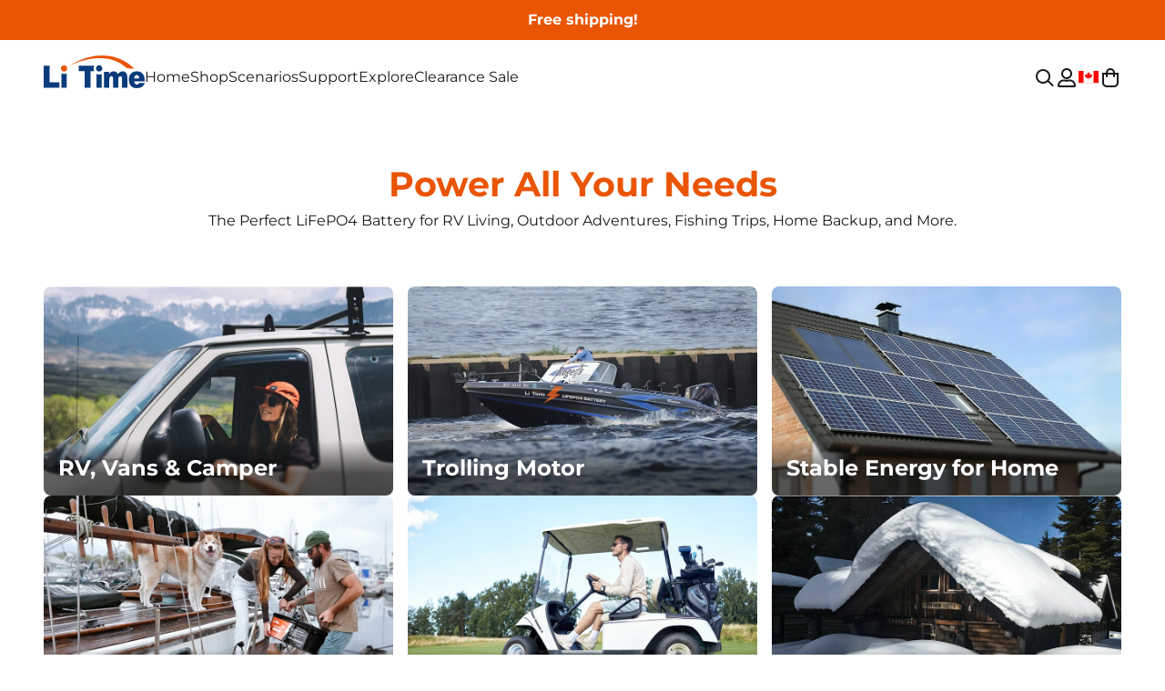

--- FILE ---
content_type: text/css
request_url: https://ca.litime.com/cdn/shop/t/14/assets/tailwind.css?v=41342670213018938951766996035
body_size: 26938
content:
*,:after,:before{--tw-border-spacing-x:0;--tw-border-spacing-y:0;--tw-translate-x:0;--tw-translate-y:0;--tw-rotate:0;--tw-skew-x:0;--tw-skew-y:0;--tw-scale-x:1;--tw-scale-y:1;--tw-pan-x: ;--tw-pan-y: ;--tw-pinch-zoom: ;--tw-scroll-snap-strictness:proximity;--tw-gradient-from-position: ;--tw-gradient-via-position: ;--tw-gradient-to-position: ;--tw-ordinal: ;--tw-slashed-zero: ;--tw-numeric-figure: ;--tw-numeric-spacing: ;--tw-numeric-fraction: ;--tw-ring-inset: ;--tw-ring-offset-width:0px;--tw-ring-offset-color:#fff;--tw-ring-color:rgba(59,130,246,.5);--tw-ring-offset-shadow:0 0 #0000;--tw-ring-shadow:0 0 #0000;--tw-shadow:0 0 #0000;--tw-shadow-colored:0 0 #0000;--tw-blur: ;--tw-brightness: ;--tw-contrast: ;--tw-grayscale: ;--tw-hue-rotate: ;--tw-invert: ;--tw-saturate: ;--tw-sepia: ;--tw-drop-shadow: ;--tw-backdrop-blur: ;--tw-backdrop-brightness: ;--tw-backdrop-contrast: ;--tw-backdrop-grayscale: ;--tw-backdrop-hue-rotate: ;--tw-backdrop-invert: ;--tw-backdrop-opacity: ;--tw-backdrop-saturate: ;--tw-backdrop-sepia: ;--tw-contain-size: ;--tw-contain-layout: ;--tw-contain-paint: ;--tw-contain-style: }::backdrop{--tw-border-spacing-x:0;--tw-border-spacing-y:0;--tw-translate-x:0;--tw-translate-y:0;--tw-rotate:0;--tw-skew-x:0;--tw-skew-y:0;--tw-scale-x:1;--tw-scale-y:1;--tw-pan-x: ;--tw-pan-y: ;--tw-pinch-zoom: ;--tw-scroll-snap-strictness:proximity;--tw-gradient-from-position: ;--tw-gradient-via-position: ;--tw-gradient-to-position: ;--tw-ordinal: ;--tw-slashed-zero: ;--tw-numeric-figure: ;--tw-numeric-spacing: ;--tw-numeric-fraction: ;--tw-ring-inset: ;--tw-ring-offset-width:0px;--tw-ring-offset-color:#fff;--tw-ring-color:rgba(59,130,246,.5);--tw-ring-offset-shadow:0 0 #0000;--tw-ring-shadow:0 0 #0000;--tw-shadow:0 0 #0000;--tw-shadow-colored:0 0 #0000;--tw-blur: ;--tw-brightness: ;--tw-contrast: ;--tw-grayscale: ;--tw-hue-rotate: ;--tw-invert: ;--tw-saturate: ;--tw-sepia: ;--tw-drop-shadow: ;--tw-backdrop-blur: ;--tw-backdrop-brightness: ;--tw-backdrop-contrast: ;--tw-backdrop-grayscale: ;--tw-backdrop-hue-rotate: ;--tw-backdrop-invert: ;--tw-backdrop-opacity: ;--tw-backdrop-saturate: ;--tw-backdrop-sepia: ;--tw-contain-size: ;--tw-contain-layout: ;--tw-contain-paint: ;--tw-contain-style: }/*! tailwindcss v3.4.15 | MIT License | https://tailwindcss.com*/*,:after,:before{box-sizing:border-box;border:0 solid #e5e7eb}:after,:before{--tw-content:""}:host,html{line-height:1.5;-webkit-text-size-adjust:100%;-moz-tab-size:4;-o-tab-size:4;tab-size:4;font-family:ui-sans-serif,system-ui,sans-serif,Apple Color Emoji,Segoe UI Emoji,Segoe UI Symbol,Noto Color Emoji;font-feature-settings:normal;font-variation-settings:normal;-webkit-tap-highlight-color:transparent}body{margin:0;line-height:inherit}hr{height:0;color:inherit;border-top-width:1px}abbr:where([title]){-webkit-text-decoration:underline dotted;text-decoration:underline dotted}h1,h2,h3,h4,h5,h6{font-size:inherit;font-weight:inherit}a{color:inherit;text-decoration:inherit}b,strong{font-weight:bolder}code,kbd,pre,samp{font-family:ui-monospace,SFMono-Regular,Menlo,Monaco,Consolas,Liberation Mono,Courier New,monospace;font-feature-settings:normal;font-variation-settings:normal;font-size:1em}small{font-size:80%}sub,sup{font-size:75%;line-height:0;position:relative;vertical-align:baseline}sub{bottom:-.25em}sup{top:-.5em}table{text-indent:0;border-color:inherit;border-collapse:collapse}button,input,optgroup,select,textarea{font-family:inherit;font-feature-settings:inherit;font-variation-settings:inherit;font-size:100%;font-weight:inherit;line-height:inherit;letter-spacing:inherit;color:inherit;margin:0;padding:0}button,select{text-transform:none}button,input:where([type=button]),input:where([type=reset]),input:where([type=submit]){-webkit-appearance:button;background-color:transparent;background-image:none}:-moz-focusring{outline:auto}:-moz-ui-invalid{box-shadow:none}progress{vertical-align:baseline}::-webkit-inner-spin-button,::-webkit-outer-spin-button{height:auto}[type=search]{-webkit-appearance:textfield;outline-offset:-2px}::-webkit-search-decoration{-webkit-appearance:none}::-webkit-file-upload-button{-webkit-appearance:button;font:inherit}summary{display:list-item}blockquote,dd,dl,figure,h1,h2,h3,h4,h5,h6,hr,p,pre{margin:0}fieldset{margin:0}fieldset,legend{padding:0}menu,ol,ul{list-style:none;margin:0;padding:0}dialog{padding:0}textarea{resize:vertical}input::-moz-placeholder,textarea::-moz-placeholder{opacity:1;color:#9ca3af}input::placeholder,textarea::placeholder{opacity:1;color:#9ca3af}[role=button],button{cursor:pointer}:disabled{cursor:default}audio,canvas,embed,iframe,img,object,svg,video{display:block;vertical-align:middle}img,video{max-width:100%;height:auto}[hidden]:where(:not([hidden=until-found])){display:none}[multiple],[type=date],[type=datetime-local],[type=email],[type=month],[type=number],[type=password],[type=search],[type=tel],[type=text],[type=time],[type=url],[type=week],input:where(:not([type])),select,textarea{-webkit-appearance:none;-moz-appearance:none;appearance:none;background-color:#fff;border-color:#6b7280;border-width:1px;border-radius:0;padding:.5rem .75rem;font-size:1rem;line-height:1.5rem;--tw-shadow:0 0 #0000}[multiple]:focus,[type=date]:focus,[type=datetime-local]:focus,[type=email]:focus,[type=month]:focus,[type=number]:focus,[type=password]:focus,[type=search]:focus,[type=tel]:focus,[type=text]:focus,[type=time]:focus,[type=url]:focus,[type=week]:focus,input:where(:not([type])):focus,select:focus,textarea:focus{outline:2px solid transparent;outline-offset:2px;--tw-ring-inset:var(--tw-empty, );--tw-ring-offset-width:0px;--tw-ring-offset-color:#fff;--tw-ring-color:#2563eb;--tw-ring-offset-shadow:var(--tw-ring-inset) 0 0 0 var(--tw-ring-offset-width) var(--tw-ring-offset-color);--tw-ring-shadow:var(--tw-ring-inset) 0 0 0 calc(1px + var(--tw-ring-offset-width)) var(--tw-ring-color);box-shadow:var(--tw-ring-offset-shadow),var(--tw-ring-shadow),var(--tw-shadow);border-color:#2563eb}input::-moz-placeholder,textarea::-moz-placeholder{color:#6b7280;opacity:1}input::placeholder,textarea::placeholder{color:#6b7280;opacity:1}::-webkit-datetime-edit-fields-wrapper{padding:0}::-webkit-date-and-time-value{min-height:1.5em;text-align:inherit}::-webkit-datetime-edit{display:inline-flex}::-webkit-datetime-edit,::-webkit-datetime-edit-day-field,::-webkit-datetime-edit-hour-field,::-webkit-datetime-edit-meridiem-field,::-webkit-datetime-edit-millisecond-field,::-webkit-datetime-edit-minute-field,::-webkit-datetime-edit-month-field,::-webkit-datetime-edit-second-field,::-webkit-datetime-edit-year-field{padding-top:0;padding-bottom:0}select{background-image:url("data:image/svg+xml;charset=utf-8,%3Csvg xmlns='http://www.w3.org/2000/svg' fill='none' viewBox='0 0 20 20'%3E%3Cpath stroke='%236b7280' stroke-linecap='round' stroke-linejoin='round' stroke-width='1.5' d='m6 8 4 4 4-4'/%3E%3C/svg%3E");background-position:right .5rem center;background-repeat:no-repeat;background-size:1.5em 1.5em;padding-right:2.5rem;-webkit-print-color-adjust:exact;print-color-adjust:exact}[multiple],[size]:where(select:not([size="1"])){background-image:none;background-position:0 0;background-repeat:unset;background-size:initial;padding-right:.75rem;-webkit-print-color-adjust:unset;print-color-adjust:unset}[type=checkbox],[type=radio]{-webkit-appearance:none;-moz-appearance:none;appearance:none;padding:0;-webkit-print-color-adjust:exact;print-color-adjust:exact;display:inline-block;vertical-align:middle;background-origin:border-box;-webkit-user-select:none;-moz-user-select:none;user-select:none;flex-shrink:0;height:1rem;width:1rem;color:#2563eb;background-color:#fff;border-color:#6b7280;border-width:1px;--tw-shadow:0 0 #0000}[type=checkbox]{border-radius:0}[type=radio]{border-radius:100%}[type=checkbox]:focus,[type=radio]:focus{outline:2px solid transparent;outline-offset:2px;--tw-ring-inset:var(--tw-empty, );--tw-ring-offset-width:2px;--tw-ring-offset-color:#fff;--tw-ring-color:#2563eb;--tw-ring-offset-shadow:var(--tw-ring-inset) 0 0 0 var(--tw-ring-offset-width) var(--tw-ring-offset-color);--tw-ring-shadow:var(--tw-ring-inset) 0 0 0 calc(2px + var(--tw-ring-offset-width)) var(--tw-ring-color);box-shadow:var(--tw-ring-offset-shadow),var(--tw-ring-shadow),var(--tw-shadow)}[type=checkbox]:checked,[type=radio]:checked{border-color:transparent;background-color:currentColor;background-size:100% 100%;background-position:50%;background-repeat:no-repeat}[type=checkbox]:checked{background-image:url("data:image/svg+xml;charset=utf-8,%3Csvg xmlns='http://www.w3.org/2000/svg' fill='%23fff' viewBox='0 0 16 16'%3E%3Cpath d='M12.207 4.793a1 1 0 0 1 0 1.414l-5 5a1 1 0 0 1-1.414 0l-2-2a1 1 0 0 1 1.414-1.414L6.5 9.086l4.293-4.293a1 1 0 0 1 1.414 0'/%3E%3C/svg%3E")}@media (forced-colors:active){[type=checkbox]:checked{-webkit-appearance:auto;-moz-appearance:auto;appearance:auto}}[type=radio]:checked{background-image:url("data:image/svg+xml;charset=utf-8,%3Csvg xmlns='http://www.w3.org/2000/svg' fill='%23fff' viewBox='0 0 16 16'%3E%3Ccircle cx='8' cy='8' r='3'/%3E%3C/svg%3E")}@media (forced-colors:active){[type=radio]:checked{-webkit-appearance:auto;-moz-appearance:auto;appearance:auto}}[type=checkbox]:checked:focus,[type=checkbox]:checked:hover,[type=radio]:checked:focus,[type=radio]:checked:hover{border-color:transparent;background-color:currentColor}[type=checkbox]:indeterminate{background-image:url("data:image/svg+xml;charset=utf-8,%3Csvg xmlns='http://www.w3.org/2000/svg' fill='none' viewBox='0 0 16 16'%3E%3Cpath stroke='%23fff' stroke-linecap='round' stroke-linejoin='round' stroke-width='2' d='M4 8h8'/%3E%3C/svg%3E");border-color:transparent;background-color:currentColor;background-size:100% 100%;background-position:50%;background-repeat:no-repeat}@media (forced-colors:active){[type=checkbox]:indeterminate{-webkit-appearance:auto;-moz-appearance:auto;appearance:auto}}[type=checkbox]:indeterminate:focus,[type=checkbox]:indeterminate:hover{border-color:transparent;background-color:currentColor}[type=file]{background:unset;border-color:inherit;border-width:0;border-radius:0;padding:0;font-size:unset;line-height:inherit}[type=file]:focus{outline:1px solid ButtonText;outline:1px auto -webkit-focus-ring-color}:root{--text-font-default:16px;--text-color-primary:#ea5504;--text-color-default:#191919;--text-color-info:#666;--background-light-gray:#f5f5f5;--button-color-disabled:#a9a8a7;--zindex-nav:100;--zindex-sticky:200;--zindex-drawer:300;--zindex-screen:400;--zindex-dialog:500;--zindex-toast:600;--theme-color:#ea5504;--theme-color-80:#ee7637;--theme-color-60:#f29869;--theme-color-40:#f7bb9b;--theme-color-20:#fbddcd;--theme-color-10:#fcede5;--theme-color-gradient:linear-gradient(270deg,#fd9d1b,#746d6a);--success-color:#008001;--warning-color:#fa7522;--error-color:#fc2323;--bg-success-color:#e5f3f0;--bg-warning-color:#fdeade;--bg-error-color:#ffdede;--text-color:#191919;--text-color-desc:#737373;--text-color-note:#acacac;--divider-color:#cdcdcd;--divider-color-secondary:#d9d9d9;--bg-color-gray:#f5f5f5;--bg-color-card:#f5f5f5;--bg-color-tag:#f0f0f0;--black-color:#000;--black-color-80:rgba(0,0,0,.8);--black-color-60:rgba(0,0,0,.6);--black-color-40:rgba(0,0,0,.4);--black-color-20:rgba(0,0,0,.2);--white-color:#fff;--white-color-80:hsla(0,0%,100%,.8);--white-color-60:hsla(0,0%,100%,.6);--white-color-40:hsla(0,0%,100%,.4);--white-color-20:hsla(0,0%,100%,.2)}body,html{color:var(--text-color-default);font-size:var(--text-font-default);font-family:var(--font-family)}:focus-visible{outline:none}.svg-text svg{width:24px;height:24px}iframe{height:auto}iframe,video{width:100%}klarna-placement::part(osm-container){padding:0;border:0}klarna-placement::part(osm-cta){color:#ea5504}klarna-placement::part(osm-badge){height:22px;width:52px}[type=checkbox]:focus,[type=radio]:focus{--tw-ring-color:transparent}.default-background{background-color:#f5f5f5}.no-scroll-important{overflow:hidden!important}.scrollbar-hide{-ms-overflow-style:none;scrollbar-width:none}.scrollbar-hide::-webkit-scrollbar{display:none}.title-primary-1{font-size:3rem;font-weight:700}.title-primary-2{font-size:3.4375rem;font-weight:700}.title-secondary-1{font-size:1.5rem;font-weight:700}.title-secondary-2{font-size:2.375rem;font-weight:700}.title-tertiary-1{font-size:1.25rem;font-weight:700}.title-tertiary-2{font-size:1.5rem;font-weight:700}.text-keyword-1,.title-quaternary-1{font-size:1.25rem;font-weight:500}.text-paragraph-1{font-size:1rem;font-weight:500}.text-paragraph-2{font-weight:500}.text-annotate-1,.text-paragraph-2{font-size:.875rem}a{font-size:var(--text-font-default)}.link{text-decoration:underline;text-underline-offset:4px}.overflow-beautify{overflow:auto}.overflow-beautify::-webkit-scrollbar{width:5px}.overflow-beautify::-webkit-scrollbar-thumb{background:#c1c1c1;border-radius:7px}.overflow-beautify::-webkit-scrollbar-track{background:#eaeaea;border-radius:7px}.loader-animation{border:2px solid #ff5504;border-left-color:transparent;width:16px;height:16px;border-radius:50%;animation:loading_animation 2s linear infinite}@keyframes loading_animation{0%{transform:rotate(0)}to{transform:rotate(1turn)}}@keyframes rotate{0%{transform:rotate(0)}to{transform:rotate(1turn)}}.btn-default{cursor:pointer;padding:10px 2rem;transition-property:all;transition-timing-function:cubic-bezier(.4,0,.2,1);transition-duration:.26s}.btn-default[disabled]{cursor:not-allowed;opacity:.4}.btn-default[disabled]:hover{background-color:var(--text-color-default)}.btn-text{cursor:pointer;transition-property:all;transition-timing-function:cubic-bezier(.4,0,.2,1);transition-duration:.26s}.btn-text,.btn-text:hover{background-color:transparent}.btn-text[disabled]{cursor:not-allowed;color:var(--text-color-default);opacity:.4}.btn-text[disabled]:hover{background-color:transparent}.btn-hollow_out{cursor:pointer;border-width:1px;padding:10px 2rem;transition-property:all;transition-timing-function:cubic-bezier(.4,0,.2,1);transition-duration:.26s}.btn-hollow_out[disabled]{cursor:not-allowed;border-color:var(--text-color-default);color:var(--text-color-default);opacity:.4}.btn-hollow_out[disabled]:hover{border-color:unset;background-color:unset;color:unset}.btn-hollow_out-card-button{cursor:pointer;border-width:1px;transition-property:all;transition-timing-function:cubic-bezier(.4,0,.2,1);transition-duration:.26s;display:flex;justify-content:center;align-items:center;border:1px solid var(--text-color-default)}.btn-hollow_out-card-button:hover{border-color:var(--text-color-primary)}@media (max-width:1200px){.title-primary-1{font-size:2.25rem;font-weight:700}.title-primary-2{font-size:3rem;font-weight:700}.title-secondary-1{font-size:1.25rem;font-weight:700}.title-secondary-2{font-size:2.25rem;font-weight:700}.title-tertiary-1{font-size:1.125rem;font-weight:700}.title-tertiary-2{font-size:1.375rem;font-weight:700}.title-quaternary-1{font-size:1.125rem;font-weight:500}}@media (max-width:960px){.title-primary-1{font-size:1.875rem;font-weight:700}.title-secondary-2{font-size:2.125rem;font-weight:700}}@media (max-width:768px){.title-secondary-2{font-size:1.875rem;font-weight:700}}@media (max-width:576px){.title-primary-1{font-size:1.5rem;font-weight:700}.title-primary-2{font-size:2.25rem;font-weight:700}.title-secondary-1{font-size:1.125rem;font-weight:700}.title-secondary-2{font-size:1.625rem;font-weight:700}.title-tertiary-1{font-size:1rem;font-weight:700}.title-quaternary-1{font-size:1rem;font-weight:500}}@media (max-width:384px){.title-primary-2{font-size:1.875rem;font-weight:700}.title-secondary-2{font-size:1.5rem;font-weight:700}.title-tertiary-2{font-size:1.25rem;font-weight:700}.text-keyword-1{font-size:1.125rem;font-weight:500}}.\!container{width:100%!important}.container{width:100%}@media (min-width:384px){.\!container{max-width:384px!important}.container{max-width:384px}}@media (min-width:576px){.\!container{max-width:576px!important}.container{max-width:576px}}@media (min-width:640px){.\!container{max-width:640px!important}.container{max-width:640px}}@media (min-width:768px){.\!container{max-width:768px!important}.container{max-width:768px}}@media (min-width:960px){.\!container{max-width:960px!important}.container{max-width:960px}}@media (min-width:1024px){.\!container{max-width:1024px!important}.container{max-width:1024px}}@media (min-width:1200px){.\!container{max-width:1200px!important}.container{max-width:1200px}}@media (min-width:1280px){.\!container{max-width:1280px!important}.container{max-width:1280px}}@media (min-width:1440px){.\!container{max-width:1440px!important}.container{max-width:1440px}}@media (min-width:1536px){.\!container{max-width:1536px!important}.container{max-width:1536px}}.pointer-events-none{pointer-events:none}.pointer-events-auto{pointer-events:auto}.visible{visibility:visible}.invisible{visibility:hidden}.collapse{visibility:collapse}.static{position:static}.fixed{position:fixed}.absolute{position:absolute}.relative{position:relative}.sticky{position:sticky}.-inset-0\.5{top:-.125rem;right:-.125rem;bottom:-.125rem;left:-.125rem}.inset-0{top:0;right:0;bottom:0;left:0}.inset-x-0{left:0;right:0}.inset-y-0{top:0;bottom:0}.\!bottom-\[-2rem\]{bottom:-2rem!important}.-bottom-\[30px\]{bottom:-30px}.-right-\[12px\]{right:-12px}.-right-\[16px\]{right:-16px}.-right-\[48px\]{right:-48px}.-top-\[12px\]{top:-12px}.-top-\[8px\]{top:-8px}.bottom-0{bottom:0}.bottom-\[-100\%\]{bottom:-100%}.bottom-\[-1px\]{bottom:-1px}.bottom-\[-1rem\]{bottom:-1rem}.bottom-\[-2\.5rem\]{bottom:-2.5rem}.bottom-\[-2px\]{bottom:-2px}.bottom-\[-5px\]{bottom:-5px}.bottom-\[0px\]{bottom:0}.bottom-\[10\%\]{bottom:10%}.bottom-\[1rem\]{bottom:1rem}.bottom-\[240px\]{bottom:240px}.bottom-\[33px\]{bottom:33px}.bottom-\[3rem\]{bottom:3rem}.bottom-\[4\.13em\]{bottom:4.13em}.bottom-\[5\.625rem\]{bottom:5.625rem}.left-0{left:0}.left-1\/2,.left-2\/4{left:50%}.left-\[-1px\]{left:-1px}.left-\[-40px\]{left:-40px}.left-\[-4px\]{left:-4px}.left-\[0\.63rem\]{left:.63rem}.left-\[0px\]{left:0}.left-\[1\.5rem\]{left:1.5rem}.left-\[10px\]{left:10px}.left-\[160px\]{left:160px}.left-\[16px\]{left:16px}.left-\[24px\]{left:24px}.left-\[2rem\]{left:2rem}.left-\[32px\]{left:32px}.left-\[48px\]{left:48px}.left-\[49\%\]{left:49%}.left-\[50\%\]{left:50%}.left-\[50px\]{left:50px}.left-\[var\(--x-pc\)\]{left:var(--x-pc)}.left-auto{left:auto}.right-0{right:0}.right-1\/2{right:50%}.right-3{right:.75rem}.right-\[-1px\]{right:-1px}.right-\[-2px\]{right:-2px}.right-\[-60px\]{right:-60px}.right-\[100\%\]{right:100%}.right-\[10px\]{right:10px}.right-\[16px\]{right:16px}.right-\[24px\]{right:24px}.right-\[2rem\]{right:2rem}.right-\[32px\]{right:32px}.right-\[48px\]{right:48px}.right-\[50\%\]{right:50%}.right-\[6\.5rem\]{right:6.5rem}.right-\[80px\]{right:80px}.right-auto{right:auto}.top-0{top:0}.top-1\/2,.top-2\/4{top:50%}.top-\[-0\.75rem\]{top:-.75rem}.top-\[-12rem\]{top:-12rem}.top-\[-1px\]{top:-1px}.top-\[-1rem\]{top:-1rem}.top-\[-2px\]{top:-2px}.top-\[-30px\]{top:-30px}.top-\[-4px\]{top:-4px}.top-\[0px\]{top:0}.top-\[10\%\]{top:10%}.top-\[100\%\]{top:100%}.top-\[10px\]{top:10px}.top-\[120px\]{top:120px}.top-\[12px\]{top:12px}.top-\[16px\]{top:16px}.top-\[189px\]{top:189px}.top-\[2\.56rem\]{top:2.56rem}.top-\[206px\]{top:206px}.top-\[20px\]{top:20px}.top-\[221px\]{top:221px}.top-\[24px\]{top:24px}.top-\[28px\]{top:28px}.top-\[32px\]{top:32px}.top-\[40\%\]{top:40%}.top-\[50\%\]{top:50%}.top-\[55\%\]{top:55%}.top-\[6\.5rem\]{top:6.5rem}.top-\[81px\]{top:81px}.top-\[82px\]{top:82px}.top-\[calc\(100\%\+26px\)\]{top:calc(100% + 26px)}.top-\[calc\(100\%\+32px\)\]{top:calc(100% + 32px)}.top-\[var\(--y-pc\)\]{top:var(--y-pc)}.top-full{top:100%}.z-10{z-index:10}.z-20{z-index:20}.z-40{z-index:40}.z-50{z-index:50}.z-\[-1\]{z-index:-1}.z-\[-99\]{z-index:-99}.z-\[1000\]{z-index:1000}.z-\[100\]{z-index:100}.z-\[101\]{z-index:101}.z-\[11\]{z-index:11}.z-\[1\]{z-index:1}.z-\[2000\]{z-index:2000}.z-\[21\]{z-index:21}.z-\[29\]{z-index:29}.z-\[300\]{z-index:300}.z-\[30\]{z-index:30}.z-\[35\]{z-index:35}.z-\[3\]{z-index:3}.z-\[400\]{z-index:400}.z-\[450\]{z-index:450}.z-\[490\]{z-index:490}.z-\[499\]{z-index:499}.z-\[500\]{z-index:500}.z-\[501\]{z-index:501}.z-\[50\]{z-index:50}.z-\[51\]{z-index:51}.z-\[599\]{z-index:599}.z-\[600\]{z-index:600}.z-\[700\]{z-index:700}.z-\[90\]{z-index:90}.z-\[calc\(var\(--zindex-nav\)-1\)\]{z-index:calc(var(--zindex-nav) - 1)}.z-\[var\(--zindex-dialog\)\]{z-index:var(--zindex-dialog)}.z-\[var\(--zindex-nav\)\]{z-index:var(--zindex-nav)}.z-\[var\(--zindex-toast\)\]{z-index:var(--zindex-toast)}.order-1{order:1}.col-span-1{grid-column:span 1/span 1}.col-span-10{grid-column:span 10/span 10}.col-span-12{grid-column:span 12/span 12}.col-span-2{grid-column:span 2/span 2}.col-span-3{grid-column:span 3/span 3}.col-span-4{grid-column:span 4/span 4}.col-span-5{grid-column:span 5/span 5}.col-span-6{grid-column:span 6/span 6}.col-span-7{grid-column:span 7/span 7}.col-span-8{grid-column:span 8/span 8}.col-span-9{grid-column:span 9/span 9}.col-start-2{grid-column-start:2}.col-start-3{grid-column-start:3}.col-start-5{grid-column-start:5}.col-start-6{grid-column-start:6}.col-start-7{grid-column-start:7}.col-start-8{grid-column-start:8}.-m-2{margin:-.5rem}.m-0{margin:0}.m-\[10px\]{margin:10px}.-my-6{margin-top:-1.5rem;margin-bottom:-1.5rem}.mx-0{margin-left:0;margin-right:0}.mx-3{margin-left:.75rem;margin-right:.75rem}.mx-4{margin-left:.625rem;margin-right:.625rem}.mx-\[10px\]{margin-left:10px;margin-right:10px}.mx-\[12px\]{margin-left:12px;margin-right:12px}.mx-\[16px\]{margin-left:16px;margin-right:16px}.mx-\[32px\]{margin-left:32px;margin-right:32px}.mx-auto{margin-left:auto;margin-right:auto}.my-0{margin-top:0;margin-bottom:0}.my-4{margin-top:.625rem;margin-bottom:.625rem}.my-5{margin-top:1.25rem;margin-bottom:1.25rem}.my-\[0\.5rem\]{margin-top:.5rem;margin-bottom:.5rem}.my-\[1\.19rem\]{margin-top:1.19rem;margin-bottom:1.19rem}.my-\[12\.25rem\]{margin-top:12.25rem;margin-bottom:12.25rem}.my-\[12px\]{margin-top:12px;margin-bottom:12px}.my-\[14px\]{margin-top:14px;margin-bottom:14px}.my-\[16px\]{margin-top:16px;margin-bottom:16px}.my-\[20px\]{margin-top:20px;margin-bottom:20px}.my-\[32px\]{margin-top:32px;margin-bottom:32px}.my-\[4\.25rem\]{margin-top:4.25rem;margin-bottom:4.25rem}.my-\[40px\]{margin-top:40px;margin-bottom:40px}.my-\[4rem\]{margin-top:4rem;margin-bottom:4rem}.my-\[6px\]{margin-top:6px;margin-bottom:6px}.\!mt-0{margin-top:0!important}.-mt-1{margin-top:-.25rem}.mb-0{margin-bottom:0}.mb-1{margin-bottom:.25rem}.mb-1\.5{margin-bottom:.375rem}.mb-16{margin-bottom:4rem}.mb-2{margin-bottom:.5rem}.mb-3{margin-bottom:.75rem}.mb-4{margin-bottom:.625rem}.mb-5{margin-bottom:1.25rem}.mb-8{margin-bottom:2rem}.mb-\[-2px\]{margin-bottom:-2px}.mb-\[0\.5rem\]{margin-bottom:.5rem}.mb-\[0px\]{margin-bottom:0}.mb-\[1\.125rem\]{margin-bottom:1.125rem}.mb-\[1\.25rem\]{margin-bottom:1.25rem}.mb-\[1\.5rem\]{margin-bottom:1.5rem}.mb-\[1\.88rem\]{margin-bottom:1.88rem}.mb-\[10px\]{margin-bottom:10px}.mb-\[11px\]{margin-bottom:11px}.mb-\[12\.5rem\]{margin-bottom:12.5rem}.mb-\[120px\]{margin-bottom:120px}.mb-\[12px\]{margin-bottom:12px}.mb-\[14px\]{margin-bottom:14px}.mb-\[150px\]{margin-bottom:150px}.mb-\[16px\]{margin-bottom:16px}.mb-\[18\.75rem\]{margin-bottom:18.75rem}.mb-\[1px\]{margin-bottom:1px}.mb-\[1rem\]{margin-bottom:1rem}.mb-\[2\.31rem\]{margin-bottom:2.31rem}.mb-\[20px\]{margin-bottom:20px}.mb-\[20rem\]{margin-bottom:20rem}.mb-\[22px\]{margin-bottom:22px}.mb-\[24px\]{margin-bottom:24px}.mb-\[2px\]{margin-bottom:2px}.mb-\[2rem\]{margin-bottom:2rem}.mb-\[3\.75rem\]{margin-bottom:3.75rem}.mb-\[32px\]{margin-bottom:32px}.mb-\[36px\]{margin-bottom:36px}.mb-\[4\.06rem\]{margin-bottom:4.06rem}.mb-\[40px\]{margin-bottom:40px}.mb-\[42px\]{margin-bottom:42px}.mb-\[46px\]{margin-bottom:46px}.mb-\[48px\]{margin-bottom:48px}.mb-\[4px\]{margin-bottom:4px}.mb-\[54px\]{margin-bottom:54px}.mb-\[5px\]{margin-bottom:5px}.mb-\[5rem\]{margin-bottom:5rem}.mb-\[6\.25rem\]{margin-bottom:6.25rem}.mb-\[60px\]{margin-bottom:60px}.mb-\[6px\]{margin-bottom:6px}.mb-\[8\.25rem\]{margin-bottom:8.25rem}.mb-\[80px\]{margin-bottom:80px}.mb-\[8px\]{margin-bottom:8px}.mb-auto{margin-bottom:auto}.ml-0{margin-left:0}.ml-8{margin-left:2rem}.ml-\[0\.5rem\]{margin-left:.5rem}.ml-\[0\.875rem\]{margin-left:.875rem}.ml-\[1\.5rem\]{margin-left:1.5rem}.ml-\[1\.88rem\]{margin-left:1.88rem}.ml-\[10px\]{margin-left:10px}.ml-\[12px\]{margin-left:12px}.ml-\[16px\]{margin-left:16px}.ml-\[1rem\]{margin-left:1rem}.ml-\[2\.25rem\]{margin-left:2.25rem}.ml-\[24px\]{margin-left:24px}.ml-\[2rem\]{margin-left:2rem}.ml-\[4px\]{margin-left:4px}.ml-\[6px\]{margin-left:6px}.ml-\[8px\]{margin-left:8px}.ml-\[auto\],.ml-auto{margin-left:auto}.mr-0{margin-right:0}.mr-2{margin-right:.5rem}.mr-2\.5,.mr-4{margin-right:.625rem}.mr-6{margin-right:1.5rem}.mr-\[0\.375rem\]{margin-right:.375rem}.mr-\[0\.5rem\]{margin-right:.5rem}.mr-\[0\.63rem\]{margin-right:.63rem}.mr-\[1\.25rem\]{margin-right:1.25rem}.mr-\[10px\]{margin-right:10px}.mr-\[12px\]{margin-right:12px}.mr-\[14px\]{margin-right:14px}.mr-\[16px\]{margin-right:16px}.mr-\[1rem\]{margin-right:1rem}.mr-\[2\.25rem\]{margin-right:2.25rem}.mr-\[20px\]{margin-right:20px}.mr-\[24px\]{margin-right:24px}.mr-\[2rem\]{margin-right:2rem}.mr-\[36px\]{margin-right:36px}.mr-\[68px\]{margin-right:68px}.mr-\[6px\]{margin-right:6px}.mr-\[8\%\]{margin-right:8%}.mr-\[8px\]{margin-right:8px}.mr-\[auto\],.mr-auto{margin-right:auto}.mt-0{margin-top:0}.mt-1{margin-top:.25rem}.mt-4{margin-top:.625rem}.mt-5{margin-top:1.25rem}.mt-6{margin-top:1.5rem}.mt-8{margin-top:2rem}.mt-9{margin-top:2.25rem}.mt-\[-12px\]{margin-top:-12px}.mt-\[-5px\]{margin-top:-5px}.mt-\[0\.5rem\]{margin-top:.5rem}.mt-\[0\.625rem\]{margin-top:.625rem}.mt-\[0\.8125rem\]{margin-top:.8125rem}.mt-\[1\.0625rem\]{margin-top:1.0625rem}.mt-\[1\.5rem\]{margin-top:1.5rem}.mt-\[10px\]{margin-top:10px}.mt-\[11px\]{margin-top:11px}.mt-\[120px\]{margin-top:120px}.mt-\[12px\]{margin-top:12px}.mt-\[14px\]{margin-top:14px}.mt-\[15px\]{margin-top:15px}.mt-\[16px\]{margin-top:16px}.mt-\[18px\]{margin-top:18px}.mt-\[1rem\]{margin-top:1rem}.mt-\[2\.25rem\]{margin-top:2.25rem}.mt-\[20px\]{margin-top:20px}.mt-\[21px\]{margin-top:21px}.mt-\[22px\]{margin-top:22px}.mt-\[24px\]{margin-top:24px}.mt-\[28px\]{margin-top:28px}.mt-\[2px\]{margin-top:2px}.mt-\[2rem\]{margin-top:2rem}.mt-\[3\.75rem\]{margin-top:3.75rem}.mt-\[30px\]{margin-top:30px}.mt-\[32px\]{margin-top:32px}.mt-\[36px\]{margin-top:36px}.mt-\[38px\]{margin-top:38px}.mt-\[3rem\]{margin-top:3rem}.mt-\[40px\]{margin-top:40px}.mt-\[44px\]{margin-top:44px}.mt-\[45px\]{margin-top:45px}.mt-\[48px\]{margin-top:48px}.mt-\[4px\]{margin-top:4px}.mt-\[4rem\]{margin-top:4rem}.mt-\[50px\]{margin-top:50px}.mt-\[5px\]{margin-top:5px}.mt-\[5rem\]{margin-top:5rem}.mt-\[6\.25rem\]{margin-top:6.25rem}.mt-\[60px\]{margin-top:60px}.mt-\[68px\]{margin-top:68px}.mt-\[6px\]{margin-top:6px}.mt-\[6rem\]{margin-top:6rem}.mt-\[70px\]{margin-top:70px}.mt-\[71px\]{margin-top:71px}.mt-\[76px\]{margin-top:76px}.mt-\[80px\]{margin-top:80px}.mt-\[8px\]{margin-top:8px}.mt-\[96px\]{margin-top:96px}.mt-auto{margin-top:auto}.\!box-border{box-sizing:border-box!important}.box-border{box-sizing:border-box}.line-clamp-1{-webkit-line-clamp:1}.line-clamp-1,.line-clamp-2{overflow:hidden;display:-webkit-box;-webkit-box-orient:vertical}.line-clamp-2{-webkit-line-clamp:2}.line-clamp-3{-webkit-line-clamp:3}.line-clamp-3,.line-clamp-4{overflow:hidden;display:-webkit-box;-webkit-box-orient:vertical}.line-clamp-4{-webkit-line-clamp:4}.line-clamp-5{-webkit-line-clamp:5}.line-clamp-5,.line-clamp-6{overflow:hidden;display:-webkit-box;-webkit-box-orient:vertical}.line-clamp-6{-webkit-line-clamp:6}.line-clamp-\[10\]{overflow:hidden;display:-webkit-box;-webkit-box-orient:vertical;-webkit-line-clamp:10}.block{display:block}.inline-block{display:inline-block}.inline{display:inline}.flex{display:flex}.inline-flex{display:inline-flex}.table{display:table}.table-cell{display:table-cell}.table-row{display:table-row}.flow-root{display:flow-root}.\!grid{display:grid!important}.grid{display:grid}.contents{display:contents}.\!hidden{display:none!important}.hidden{display:none}.aspect-\[1\/1\]{aspect-ratio:1/1}.aspect-\[12\/5\]{aspect-ratio:12/5}.aspect-\[16\/9\],.aspect-\[16_\/_9\]{aspect-ratio:16/9}.aspect-\[1920\/800\]{aspect-ratio:1920/800}.aspect-\[1_\/_1\]{aspect-ratio:1/1}.aspect-\[2\/1\]{aspect-ratio:2/1}.aspect-\[22\/13\]{aspect-ratio:22/13}.aspect-\[226\/136\]{aspect-ratio:226/136}.aspect-\[24\/24\]{aspect-ratio:24/24}.aspect-\[24\/5\]{aspect-ratio:24/5}.aspect-\[2_\/_1\]{aspect-ratio:2/1}.aspect-\[3\/1\]{aspect-ratio:3/1}.aspect-\[3\/2\]{aspect-ratio:3/2}.aspect-\[3\/4\]{aspect-ratio:3/4}.aspect-\[318\/191\]{aspect-ratio:318/191}.aspect-\[318\/440\]{aspect-ratio:318/440}.aspect-\[318_\/_190\]{aspect-ratio:318/190}.aspect-\[318_\/_424\]{aspect-ratio:318/424}.aspect-\[318_\/_501\]{aspect-ratio:318/501}.aspect-\[341\/213\]{aspect-ratio:341/213}.aspect-\[343_\/_207\]{aspect-ratio:343/207}.aspect-\[3_\/_1\]{aspect-ratio:3/1}.aspect-\[3_\/_4\]{aspect-ratio:3/4}.aspect-\[4\/1\],.aspect-\[4\/_1\]{aspect-ratio:4/1}.aspect-\[4\/_3\]{aspect-ratio:4/3}.aspect-\[432\/297\]{aspect-ratio:432/297}.aspect-\[432_\/_277\]{aspect-ratio:432/277}.aspect-\[4_\/_1\]{aspect-ratio:4/1}.aspect-\[4_\/_3\]{aspect-ratio:4/3}.aspect-\[4_\/_5\]{aspect-ratio:4/5}.aspect-\[5\/2\]{aspect-ratio:5/2}.aspect-\[5\/3\],.aspect-\[5_\/_3\]{aspect-ratio:5/3}.aspect-\[660\/330\]{aspect-ratio:660/330}.aspect-\[668_\/_431\]{aspect-ratio:668/431}.aspect-\[70_\/99\]{aspect-ratio:70/99}.aspect-\[745_\/_463\]{aspect-ratio:745/463}.aspect-\[774\/464\]{aspect-ratio:774/464}.aspect-\[776_\/_460\]{aspect-ratio:776/460}.aspect-\[846_\/_534\]{aspect-ratio:846/534}.aspect-\[90_\/_26\]{aspect-ratio:90/26}.aspect-\[9_\/_8\]{aspect-ratio:9/8}.size-\[1\.5rem\]{width:1.5rem;height:1.5rem}.size-\[10px\]{width:10px;height:10px}.size-\[12px\]{width:12px;height:12px}.size-\[14px\]{width:14px;height:14px}.size-\[16px\]{width:16px;height:16px}.size-\[18px\]{width:18px;height:18px}.size-\[1rem\]{width:1rem;height:1rem}.size-\[20px\]{width:20px;height:20px}.size-\[24px\]{width:24px;height:24px}.size-\[2rem\]{width:2rem;height:2rem}.size-\[3\.13rem\]{width:3.13rem;height:3.13rem}.size-\[5px\]{width:5px;height:5px}.size-\[7\.5rem\]{width:7.5rem;height:7.5rem}.\!h-\[120px\]{height:120px!important}.\!h-\[24px\]{height:24px!important}.\!h-\[32px\]{height:32px!important}.\!h-\[40px\]{height:40px!important}.\!h-full{height:100%!important}.h-0{height:0}.h-10{height:2.5rem}.h-12{height:3rem}.h-14{height:3.5rem}.h-8{height:2rem}.h-\[0\.06rem\]{height:.06rem}.h-\[0\.13rem\]{height:.13rem}.h-\[0\.25rem\]{height:.25rem}.h-\[0\.75rem\]{height:.75rem}.h-\[0\.88rem\]{height:.88rem}.h-\[0px\]{height:0}.h-\[1\.125rem\]{height:1.125rem}.h-\[1\.19rem\]{height:1.19rem}.h-\[1\.25rem\]{height:1.25rem}.h-\[1\.5rem\]{height:1.5rem}.h-\[1\.62rem\]{height:1.62rem}.h-\[1\.875rem\]{height:1.875rem}.h-\[1\.88rem\]{height:1.88rem}.h-\[100\%\]{height:100%}.h-\[100px\]{height:100px}.h-\[100vh\]{height:100vh}.h-\[101px\]{height:101px}.h-\[10px\]{height:10px}.h-\[10rem\]{height:10rem}.h-\[110px\]{height:110px}.h-\[12\.75rem\]{height:12.75rem}.h-\[120px\]{height:120px}.h-\[120vh\]{height:120vh}.h-\[122px\]{height:122px}.h-\[123px\]{height:123px}.h-\[12px\]{height:12px}.h-\[132px\]{height:132px}.h-\[14\.06rem\]{height:14.06rem}.h-\[140px\]{height:140px}.h-\[147px\]{height:147px}.h-\[14px\]{height:14px}.h-\[150px\]{height:150px}.h-\[154px\]{height:154px}.h-\[156px\]{height:156px}.h-\[160px\]{height:160px}.h-\[167px\]{height:167px}.h-\[16px\]{height:16px}.h-\[180px\]{height:180px}.h-\[184px\]{height:184px}.h-\[18px\]{height:18px}.h-\[19\.62rem\]{height:19.62rem}.h-\[190px\]{height:190px}.h-\[1px\]{height:1px}.h-\[1rem\]{height:1rem}.h-\[2\.0625rem\]{height:2.0625rem}.h-\[2\.25rem\]{height:2.25rem}.h-\[2\.5rem\]{height:2.5rem}.h-\[2\.75rem\]{height:2.75rem}.h-\[2\.92rem\]{height:2.92rem}.h-\[200px\]{height:200px}.h-\[20px\]{height:20px}.h-\[21\.15rem\]{height:21.15rem}.h-\[212px\]{height:212px}.h-\[216px\]{height:216px}.h-\[22px\]{height:22px}.h-\[24\.75rem\]{height:24.75rem}.h-\[241px\]{height:241px}.h-\[242px\]{height:242px}.h-\[24px\]{height:24px}.h-\[26px\]{height:26px}.h-\[277px\]{height:277px}.h-\[27px\]{height:27px}.h-\[288px\]{height:288px}.h-\[2px\]{height:2px}.h-\[3\.125rem\]{height:3.125rem}.h-\[3\.25rem\]{height:3.25rem}.h-\[3\.375rem\]{height:3.375rem}.h-\[3\.5rem\]{height:3.5rem}.h-\[3\.75rem\]{height:3.75rem}.h-\[30\%\]{height:30%}.h-\[300px\]{height:300px}.h-\[30px\]{height:30px}.h-\[312px\]{height:312px}.h-\[32px\]{height:32px}.h-\[330px\]{height:330px}.h-\[33px\]{height:33px}.h-\[35px\]{height:35px}.h-\[36px\]{height:36px}.h-\[375px\]{height:375px}.h-\[37rem\]{height:37rem}.h-\[38px\]{height:38px}.h-\[3px\]{height:3px}.h-\[3rem\]{height:3rem}.h-\[4\.38rem\]{height:4.38rem}.h-\[4\.5rem\]{height:4.5rem}.h-\[400px\]{height:400px}.h-\[40px\]{height:40px}.h-\[41px\]{height:41px}.h-\[42\.19rem\]{height:42.19rem}.h-\[422px\]{height:422px}.h-\[42px\]{height:42px}.h-\[435px\]{height:435px}.h-\[448px\]{height:448px}.h-\[44px\]{height:44px}.h-\[450px\]{height:450px}.h-\[45px\]{height:45px}.h-\[460px\]{height:460px}.h-\[46px\]{height:46px}.h-\[48\.25rem\]{height:48.25rem}.h-\[48px\]{height:48px}.h-\[4px\]{height:4px}.h-\[506px\]{height:506px}.h-\[50px\]{height:50px}.h-\[56px\]{height:56px}.h-\[576px\]{height:576px}.h-\[5px\]{height:5px}.h-\[5rem\]{height:5rem}.h-\[60px\]{height:60px}.h-\[625px\]{height:625px}.h-\[638px\]{height:638px}.h-\[65px\]{height:65px}.h-\[682px\]{height:682px}.h-\[68px\]{height:68px}.h-\[6px\]{height:6px}.h-\[70px\]{height:70px}.h-\[71px\]{height:71px}.h-\[72px\]{height:72px}.h-\[72vh\]{height:72vh}.h-\[75px\]{height:75px}.h-\[77px\]{height:77px}.h-\[80\%\]{height:80%}.h-\[80px\]{height:80px}.h-\[80vh\]{height:80vh}.h-\[856px\]{height:856px}.h-\[9\.31rem\]{height:9.31rem}.h-\[calc\(100\%-100px\)\]{height:calc(100% - 100px)}.h-\[calc\(100vh\)\]{height:100vh}.h-\[calc\(100vh-100px\)\]{height:calc(100vh - 100px)}.h-\[calc\(100vh-176px\)\]{height:calc(100vh - 176px)}.h-\[calc\(100vh-3\.5rem\)\]{height:calc(100vh - 3.5rem)}.h-\[calc\(100vh_-_100px\)\]{height:calc(100vh - 100px)}.h-\[calc\(120vh_\*_var\(--section-blocks-size\)\)\]{height:calc(120vh*var(--section-blocks-size))}.h-\[var\(--height-pc\)\]{height:var(--height-pc)}.h-\[var\(--uib-size\)\]{height:var(--uib-size)}.h-auto{height:auto}.h-fit{height:-moz-fit-content;height:fit-content}.h-full{height:100%}.h-max{height:-moz-max-content;height:max-content}.h-screen{height:100vh}.\!max-h-\[300px\]{max-height:300px!important}.max-h-0{max-height:0}.max-h-\[1\.875rem\]{max-height:1.875rem}.max-h-\[19\.75rem\]{max-height:19.75rem}.max-h-\[20rem\]{max-height:20rem}.max-h-\[300px\]{max-height:300px}.max-h-\[37\.5rem\]{max-height:37.5rem}.max-h-\[405px\]{max-height:405px}.max-h-\[42px\]{max-height:42px}.max-h-\[48\.25rem\]{max-height:48.25rem}.max-h-\[50\%\]{max-height:50%}.max-h-\[500px\]{max-height:500px}.max-h-\[599px\]{max-height:599px}.max-h-\[668px\]{max-height:668px}.max-h-\[98vh\]{max-height:98vh}.max-h-\[calc\(100vh-100px\)\],.max-h-\[calc\(100vh_-_100px\)\]{max-height:calc(100vh - 100px)}.min-h-\[100vh\]{min-height:100vh}.min-h-\[12px\]{min-height:12px}.min-h-\[150px\]{min-height:150px}.min-h-\[152px\]{min-height:152px}.min-h-\[16px\]{min-height:16px}.min-h-\[2\.375rem\]{min-height:2.375rem}.min-h-\[21\.38rem\]{min-height:21.38rem}.min-h-\[236px\]{min-height:236px}.min-h-\[3\.25rem\]{min-height:3.25rem}.min-h-\[300px\]{min-height:300px}.min-h-\[39\.19rem\]{min-height:39.19rem}.min-h-\[4\.375rem\]{min-height:4.375rem}.min-h-\[400px\]{min-height:400px}.min-h-\[42px\]{min-height:42px}.min-h-\[446px\]{min-height:446px}.min-h-\[48px\]{min-height:48px}.min-h-\[50px\]{min-height:50px}.min-h-\[538px\]{min-height:538px}.min-h-\[640px\]{min-height:640px}.min-h-\[70px\]{min-height:70px}.min-h-\[72vh\]{min-height:72vh}.min-h-\[80px\]{min-height:80px}.min-h-full{min-height:100%}.\!w-\[120px\]{width:120px!important}.\!w-\[24px\]{width:24px!important}.\!w-\[32px\]{width:32px!important}.\!w-\[40px\]{width:40px!important}.\!w-\[80\%\]{width:80%!important}.\!w-\[80px\]{width:80px!important}.\!w-full{width:100%!important}.w-0{width:0}.w-1\/2{width:50%}.w-1\/3{width:33.333333%}.w-1\/4{width:25%}.w-4\/5{width:80%}.w-6\/12{width:50%}.w-64{width:16rem}.w-8{width:2rem}.w-8\/12{width:66.666667%}.w-\[0\.25rem\]{width:.25rem}.w-\[0\.75rem\]{width:.75rem}.w-\[1\.5rem\]{width:1.5rem}.w-\[1\.88rem\]{width:1.88rem}.w-\[100\%\]{width:100%}.w-\[100VW\]{width:100VW}.w-\[100px\]{width:100px}.w-\[100vw\]{width:100vw}.w-\[101px\]{width:101px}.w-\[10px\]{width:10px}.w-\[10rem\]{width:10rem}.w-\[110px\]{width:110px}.w-\[111px\]{width:111px}.w-\[116px\]{width:116px}.w-\[12\.75rem\]{width:12.75rem}.w-\[120px\]{width:120px}.w-\[12px\]{width:12px}.w-\[13\.25rem\]{width:13.25rem}.w-\[140px\]{width:140px}.w-\[145px\]{width:145px}.w-\[14px\]{width:14px}.w-\[150px\]{width:150px}.w-\[160px\]{width:160px}.w-\[168px\]{width:168px}.w-\[169px\]{width:169px}.w-\[16px\]{width:16px}.w-\[171px\]{width:171px}.w-\[180px\]{width:180px}.w-\[189px\]{width:189px}.w-\[18px\]{width:18px}.w-\[19\.5rem\]{width:19.5rem}.w-\[190px\]{width:190px}.w-\[1px\]{width:1px}.w-\[1rem\]{width:1rem}.w-\[2\.38rem\]{width:2.38rem}.w-\[2\.5rem\]{width:2.5rem}.w-\[2\.75rem\]{width:2.75rem}.w-\[2\.92rem\]{width:2.92rem}.w-\[200px\]{width:200px}.w-\[204px\]{width:204px}.w-\[20px\]{width:20px}.w-\[220px\]{width:220px}.w-\[224px\]{width:224px}.w-\[226px\]{width:226px}.w-\[22px\]{width:22px}.w-\[232px\]{width:232px}.w-\[233px\]{width:233px}.w-\[240px\]{width:240px}.w-\[244px\]{width:244px}.w-\[24px\]{width:24px}.w-\[25\%\]{width:25%}.w-\[25\.69rem\]{width:25.69rem}.w-\[260px\]{width:260px}.w-\[266px\]{width:266px}.w-\[272px\]{width:272px}.w-\[27rem\]{width:27rem}.w-\[280px\]{width:280px}.w-\[290px\]{width:290px}.w-\[2rem\]{width:2rem}.w-\[3\.125rem\]{width:3.125rem}.w-\[3\.13rem\]{width:3.13rem}.w-\[3\.375rem\]{width:3.375rem}.w-\[3\.75rem\]{width:3.75rem}.w-\[30\%\]{width:30%}.w-\[300px\]{width:300px}.w-\[308px\]{width:308px}.w-\[30px\]{width:30px}.w-\[31\.25rem\]{width:31.25rem}.w-\[318px\]{width:318px}.w-\[320px\]{width:320px}.w-\[32px\]{width:32px}.w-\[33\%\]{width:33%}.w-\[33\.33\%\]{width:33.33%}.w-\[330px\]{width:330px}.w-\[336px\]{width:336px}.w-\[34\.13rem\]{width:34.13rem}.w-\[364px\]{width:364px}.w-\[36px\]{width:36px}.w-\[3rem\]{width:3rem}.w-\[4\.38rem\]{width:4.38rem}.w-\[40\.25rem\]{width:40.25rem}.w-\[40px\]{width:40px}.w-\[41\.25rem\]{width:41.25rem}.w-\[430px\]{width:430px}.w-\[432px\]{width:432px}.w-\[44px\]{width:44px}.w-\[450px\]{width:450px}.w-\[45px\]{width:45px}.w-\[46px\]{width:46px}.w-\[48\%\]{width:48%}.w-\[48px\]{width:48px}.w-\[4px\]{width:4px}.w-\[4rem\]{width:4rem}.w-\[5\.63rem\]{width:5.63rem}.w-\[50\%\]{width:50%}.w-\[500px\]{width:500px}.w-\[50px\]{width:50px}.w-\[520px\]{width:520px}.w-\[53\.44rem\]{width:53.44rem}.w-\[546px\]{width:546px}.w-\[55\.5rem\]{width:55.5rem}.w-\[56px\]{width:56px}.w-\[5px\]{width:5px}.w-\[5rem\]{width:5rem}.w-\[6\.9375rem\]{width:6.9375rem}.w-\[60\%\]{width:60%}.w-\[600px\]{width:600px}.w-\[60px\]{width:60px}.w-\[65px\]{width:65px}.w-\[66\%\]{width:66%}.w-\[660px\]{width:660px}.w-\[68px\]{width:68px}.w-\[70\%\]{width:70%}.w-\[70px\]{width:70px}.w-\[726px\]{width:726px}.w-\[72px\]{width:72px}.w-\[74px\]{width:74px}.w-\[75\%\]{width:75%}.w-\[77px\]{width:77px}.w-\[8\.75rem\]{width:8.75rem}.w-\[80\%\]{width:80%}.w-\[80px\]{width:80px}.w-\[9\.31rem\]{width:9.31rem}.w-\[90px\]{width:90px}.w-\[996px\]{width:996px}.w-\[calc\(10\/12\*100\%\)\]{width:83.33333%}.w-\[calc\(100\%\+32px\)\]{width:calc(100% + 32px)}.w-\[calc\(100\%-100px\)\]{width:calc(100% - 100px)}.w-\[calc\(100\%-172px\)\]{width:calc(100% - 172px)}.w-\[calc\(100\%-32px\)\]{width:calc(100% - 32px)}.w-\[calc\(100\%-64px\)\]{width:calc(100% - 64px)}.w-\[calc\(4\/12\*100vw\)\]{width:33.33333vw}.w-\[calc\(5\/8\*100\%\)\]{width:62.5%}.w-\[calc\(85\%_-_4rem\)\]{width:calc(85% - 4rem)}.w-\[var\(--uib-size\)\]{width:var(--uib-size)}.w-auto{width:auto}.w-fit{width:-moz-fit-content;width:fit-content}.w-full{width:100%}.w-max{width:-moz-max-content;width:max-content}.w-px{width:1px}.w-screen{width:100vw}.\!min-w-\[120px\]{min-width:120px!important}.min-w-0{min-width:0}.min-w-\[100\%\]{min-width:100%}.min-w-\[100px\]{min-width:100px}.min-w-\[12\.75rem\]{min-width:12.75rem}.min-w-\[120px\]{min-width:120px}.min-w-\[130px\]{min-width:130px}.min-w-\[142px\]{min-width:142px}.min-w-\[146px\]{min-width:146px}.min-w-\[150px\]{min-width:150px}.min-w-\[151px\]{min-width:151px}.min-w-\[166px\]{min-width:166px}.min-w-\[16px\]{min-width:16px}.min-w-\[174px\]{min-width:174px}.min-w-\[200px\]{min-width:200px}.min-w-\[204px\]{min-width:204px}.min-w-\[20px\]{min-width:20px}.min-w-\[24px\]{min-width:24px}.min-w-\[3\.75rem\]{min-width:3.75rem}.min-w-\[320px\]{min-width:320px}.min-w-\[336px\]{min-width:336px}.min-w-\[34px\]{min-width:34px}.min-w-\[42px\]{min-width:42px}.min-w-\[4rem\]{min-width:4rem}.min-w-\[50px\]{min-width:50px}.min-w-\[546px\]{min-width:546px}.min-w-\[56px\]{min-width:56px}.min-w-\[6\.8rem\]{min-width:6.8rem}.min-w-\[60px\]{min-width:60px}.min-w-\[70px\]{min-width:70px}.min-w-\[80px\]{min-width:80px}.min-w-\[88px\]{min-width:88px}.min-w-\[90px\]{min-width:90px}.min-w-full{min-width:100%}.min-w-max{min-width:-moz-max-content;min-width:max-content}.max-w-\[1116px\]{max-width:1116px}.max-w-\[1200px\]{max-width:1200px}.max-w-\[120px\]{max-width:120px}.max-w-\[1296px\]{max-width:1296px}.max-w-\[1320px\]{max-width:1320px}.max-w-\[1334px\]{max-width:1334px}.max-w-\[1344px\]{max-width:1344px}.max-w-\[1354px\]{max-width:1354px}.max-w-\[1366px\]{max-width:1366px}.max-w-\[1400px\]{max-width:1400px}.max-w-\[1440px\]{max-width:1440px}.max-w-\[154px\]{max-width:154px}.max-w-\[166px\]{max-width:166px}.max-w-\[19\.75rem\]{max-width:19.75rem}.max-w-\[200px\]{max-width:200px}.max-w-\[230px\]{max-width:230px}.max-w-\[240px\]{max-width:240px}.max-w-\[248px\]{max-width:248px}.max-w-\[250px\]{max-width:250px}.max-w-\[29\.38rem\]{max-width:29.38rem}.max-w-\[300px\]{max-width:300px}.max-w-\[320px\]{max-width:320px}.max-w-\[328px\]{max-width:328px}.max-w-\[37\.5rem\]{max-width:37.5rem}.max-w-\[40\%\]{max-width:40%}.max-w-\[40\.25rem\]{max-width:40.25rem}.max-w-\[40px\]{max-width:40px}.max-w-\[42px\]{max-width:42px}.max-w-\[480px\]{max-width:480px}.max-w-\[495px\]{max-width:495px}.max-w-\[50\%\]{max-width:50%}.max-w-\[500px\]{max-width:500px}.max-w-\[50vw\]{max-width:50vw}.max-w-\[520px\]{max-width:520px}.max-w-\[522px\]{max-width:522px}.max-w-\[546px\]{max-width:546px}.max-w-\[660px\]{max-width:660px}.max-w-\[69\.81rem\]{max-width:69.81rem}.max-w-\[70\%\]{max-width:70%}.max-w-\[70vw\]{max-width:70vw}.max-w-\[790px\]{max-width:790px}.max-w-\[80\%\]{max-width:80%}.max-w-\[841px\]{max-width:841px}.max-w-\[84rem\]{max-width:84rem}.max-w-\[880px\]{max-width:880px}.max-w-\[888px\]{max-width:888px}.max-w-\[90rem\]{max-width:90rem}.max-w-\[calc\(50\%-12px\)\]{max-width:calc(50% - 12px)}.max-w-\[initial\]{max-width:none}.max-w-full{max-width:100%}.flex-1{flex:1 1 0%}.flex-\[0_0_auto\]{flex:0 0 auto}.flex-shrink{flex-shrink:1}.flex-shrink-0{flex-shrink:0}.shrink{flex-shrink:1}.shrink-0{flex-shrink:0}.flex-grow{flex-grow:1}.basis-1\/9{flex-basis:11.1111%}.border-collapse{border-collapse:collapse}.origin-center{transform-origin:center}.origin-left{transform-origin:left}.origin-top{transform-origin:top}.-translate-x-1\/2,.-translate-x-2\/4{--tw-translate-x:-50%}.-translate-x-1\/2,.-translate-x-2\/4,.-translate-y-1\/2{transform:translate(var(--tw-translate-x),var(--tw-translate-y)) rotate(var(--tw-rotate)) skew(var(--tw-skew-x)) skewY(var(--tw-skew-y)) scaleX(var(--tw-scale-x)) scaleY(var(--tw-scale-y))}.-translate-y-1\/2{--tw-translate-y:-50%}.-translate-y-2\.5{--tw-translate-y:-.625rem;transform:translate(var(--tw-translate-x),var(--tw-translate-y)) rotate(var(--tw-rotate)) skew(var(--tw-skew-x)) skewY(var(--tw-skew-y)) scaleX(var(--tw-scale-x)) scaleY(var(--tw-scale-y))}.-translate-y-2\/4,.-translate-y-\[50\%\]{--tw-translate-y:-50%}.-translate-y-2\/4,.-translate-y-\[50\%\],.-translate-y-\[60px\]{transform:translate(var(--tw-translate-x),var(--tw-translate-y)) rotate(var(--tw-rotate)) skew(var(--tw-skew-x)) skewY(var(--tw-skew-y)) scaleX(var(--tw-scale-x)) scaleY(var(--tw-scale-y))}.-translate-y-\[60px\]{--tw-translate-y:-60px}.-translate-y-full{--tw-translate-y:-100%}.-translate-y-full,.translate-x-0{transform:translate(var(--tw-translate-x),var(--tw-translate-y)) rotate(var(--tw-rotate)) skew(var(--tw-skew-x)) skewY(var(--tw-skew-y)) scaleX(var(--tw-scale-x)) scaleY(var(--tw-scale-y))}.translate-x-0{--tw-translate-x:0px}.translate-x-1\/2{--tw-translate-x:50%}.translate-x-1\/2,.translate-x-\[-100\%\]{transform:translate(var(--tw-translate-x),var(--tw-translate-y)) rotate(var(--tw-rotate)) skew(var(--tw-skew-x)) skewY(var(--tw-skew-y)) scaleX(var(--tw-scale-x)) scaleY(var(--tw-scale-y))}.translate-x-\[-100\%\]{--tw-translate-x:-100%}.translate-x-\[-16px\]{--tw-translate-x:-16px}.translate-x-\[-16px\],.translate-x-\[-50\%\]{transform:translate(var(--tw-translate-x),var(--tw-translate-y)) rotate(var(--tw-rotate)) skew(var(--tw-skew-x)) skewY(var(--tw-skew-y)) scaleX(var(--tw-scale-x)) scaleY(var(--tw-scale-y))}.translate-x-\[-50\%\]{--tw-translate-x:-50%}.translate-x-\[100\%\],.translate-x-full{--tw-translate-x:100%}.translate-x-\[100\%\],.translate-x-full,.translate-y-0{transform:translate(var(--tw-translate-x),var(--tw-translate-y)) rotate(var(--tw-rotate)) skew(var(--tw-skew-x)) skewY(var(--tw-skew-y)) scaleX(var(--tw-scale-x)) scaleY(var(--tw-scale-y))}.translate-y-0{--tw-translate-y:0px}.translate-y-1\/2{--tw-translate-y:50%}.translate-y-1\/2,.translate-y-\[-100\%\]{transform:translate(var(--tw-translate-x),var(--tw-translate-y)) rotate(var(--tw-rotate)) skew(var(--tw-skew-x)) skewY(var(--tw-skew-y)) scaleX(var(--tw-scale-x)) scaleY(var(--tw-scale-y))}.translate-y-\[-100\%\]{--tw-translate-y:-100%}.translate-y-\[-35\%\]{--tw-translate-y:-35%}.translate-y-\[-35\%\],.translate-y-\[-50\%\]{transform:translate(var(--tw-translate-x),var(--tw-translate-y)) rotate(var(--tw-rotate)) skew(var(--tw-skew-x)) skewY(var(--tw-skew-y)) scaleX(var(--tw-scale-x)) scaleY(var(--tw-scale-y))}.translate-y-\[-50\%\]{--tw-translate-y:-50%}.translate-y-\[0\%\]{--tw-translate-y:0%}.translate-y-\[0\%\],.translate-y-\[100\%\]{transform:translate(var(--tw-translate-x),var(--tw-translate-y)) rotate(var(--tw-rotate)) skew(var(--tw-skew-x)) skewY(var(--tw-skew-y)) scaleX(var(--tw-scale-x)) scaleY(var(--tw-scale-y))}.translate-y-\[100\%\]{--tw-translate-y:100%}.translate-y-\[10px\]{--tw-translate-y:10px}.translate-y-\[10px\],.translate-y-\[20px\]{transform:translate(var(--tw-translate-x),var(--tw-translate-y)) rotate(var(--tw-rotate)) skew(var(--tw-skew-x)) skewY(var(--tw-skew-y)) scaleX(var(--tw-scale-x)) scaleY(var(--tw-scale-y))}.translate-y-\[20px\]{--tw-translate-y:20px}.translate-y-\[2px\]{--tw-translate-y:2px}.translate-y-\[2px\],.translate-y-full{transform:translate(var(--tw-translate-x),var(--tw-translate-y)) rotate(var(--tw-rotate)) skew(var(--tw-skew-x)) skewY(var(--tw-skew-y)) scaleX(var(--tw-scale-x)) scaleY(var(--tw-scale-y))}.translate-y-full{--tw-translate-y:100%}.-rotate-90{--tw-rotate:-90deg}.-rotate-90,.rotate-180{transform:translate(var(--tw-translate-x),var(--tw-translate-y)) rotate(var(--tw-rotate)) skew(var(--tw-skew-x)) skewY(var(--tw-skew-y)) scaleX(var(--tw-scale-x)) scaleY(var(--tw-scale-y))}.rotate-180{--tw-rotate:180deg}.rotate-90{--tw-rotate:90deg}.rotate-90,.rotate-\[-90deg\]{transform:translate(var(--tw-translate-x),var(--tw-translate-y)) rotate(var(--tw-rotate)) skew(var(--tw-skew-x)) skewY(var(--tw-skew-y)) scaleX(var(--tw-scale-x)) scaleY(var(--tw-scale-y))}.rotate-\[-90deg\]{--tw-rotate:-90deg}.rotate-\[180deg\]{--tw-rotate:180deg}.rotate-\[180deg\],.rotate-\[270deg\]{transform:translate(var(--tw-translate-x),var(--tw-translate-y)) rotate(var(--tw-rotate)) skew(var(--tw-skew-x)) skewY(var(--tw-skew-y)) scaleX(var(--tw-scale-x)) scaleY(var(--tw-scale-y))}.rotate-\[270deg\]{--tw-rotate:270deg}.rotate-\[90deg\]{--tw-rotate:90deg}.rotate-\[90deg\],.scale-50{transform:translate(var(--tw-translate-x),var(--tw-translate-y)) rotate(var(--tw-rotate)) skew(var(--tw-skew-x)) skewY(var(--tw-skew-y)) scaleX(var(--tw-scale-x)) scaleY(var(--tw-scale-y))}.scale-50{--tw-scale-x:.5;--tw-scale-y:.5}.scale-\[0\.6\]{--tw-scale-x:.6;--tw-scale-y:.6}.scale-\[0\.6\],.transform{transform:translate(var(--tw-translate-x),var(--tw-translate-y)) rotate(var(--tw-rotate)) skew(var(--tw-skew-x)) skewY(var(--tw-skew-y)) scaleX(var(--tw-scale-x)) scaleY(var(--tw-scale-y))}.animate-\[aboutBounceDown_1\.5s_infinite_ease-in-out\]{animation:aboutBounceDown 1.5s ease-in-out infinite}.cursor-default{cursor:default}.cursor-grab{cursor:grab}.cursor-grabbing{cursor:grabbing}.cursor-not-allowed{cursor:not-allowed}.cursor-pointer{cursor:pointer}.cursor-text{cursor:text}.cursor-zoom-in{cursor:zoom-in}.cursor-zoom-out{cursor:zoom-out}.touch-pan-x{--tw-pan-x:pan-x}.touch-pan-x,.touch-pan-y{touch-action:var(--tw-pan-x) var(--tw-pan-y) var(--tw-pinch-zoom)}.touch-pan-y{--tw-pan-y:pan-y}.select-none{-webkit-user-select:none;-moz-user-select:none;user-select:none}.select-text{-webkit-user-select:text;-moz-user-select:text;user-select:text}.resize-none{resize:none}.resize{resize:both}.snap-x{scroll-snap-type:x var(--tw-scroll-snap-strictness)}.snap-mandatory{--tw-scroll-snap-strictness:mandatory}.snap-start{scroll-snap-align:start}.list-none{list-style-type:none}.appearance-none{-webkit-appearance:none;-moz-appearance:none;appearance:none}.grid-flow-col{grid-auto-flow:column}.grid-flow-dense{grid-auto-flow:dense}.grid-cols-12{grid-template-columns:repeat(12,minmax(0,1fr))}.grid-cols-16{grid-template-columns:repeat(16,minmax(0,1fr))}.grid-cols-2{grid-template-columns:repeat(2,minmax(0,1fr))}.grid-cols-3{grid-template-columns:repeat(3,minmax(0,1fr))}.grid-cols-4{grid-template-columns:repeat(4,minmax(0,1fr))}.grid-cols-5{grid-template-columns:repeat(5,minmax(0,1fr))}.grid-cols-6{grid-template-columns:repeat(6,minmax(0,1fr))}.grid-cols-8{grid-template-columns:repeat(8,minmax(0,1fr))}.grid-cols-9{grid-template-columns:repeat(9,minmax(0,1fr))}.grid-cols-\[repeat\(2\,1fr\)\]{grid-template-columns:repeat(2,1fr)}.grid-cols-\[repeat\(4\,1fr\)\]{grid-template-columns:repeat(4,1fr)}.grid-cols-\[repeat\(auto-fit\,minmax\(7rem\,1fr\)\)\]{grid-template-columns:repeat(auto-fit,minmax(7rem,1fr))}.flex-row{flex-direction:row}.flex-row-reverse{flex-direction:row-reverse}.flex-col{flex-direction:column}.flex-wrap{flex-wrap:wrap}.flex-nowrap{flex-wrap:nowrap}.items-start{align-items:flex-start}.items-end{align-items:flex-end}.items-center{align-items:center}.items-baseline{align-items:baseline}.\!justify-start{justify-content:flex-start!important}.justify-start{justify-content:flex-start}.justify-end{justify-content:flex-end}.justify-center{justify-content:center}.justify-between{justify-content:space-between}.justify-evenly{justify-content:space-evenly}.justify-items-center{justify-items:center}.gap-2{gap:.5rem}.gap-2\.5{gap:.625rem}.gap-3{gap:.75rem}.gap-4{gap:.625rem}.gap-5{gap:1.25rem}.gap-6{gap:1.5rem}.gap-7{gap:1.75rem}.gap-\[0\.25rem\]{gap:.25rem}.gap-\[0\.38rem\]{gap:.38rem}.gap-\[0\.5rem\]{gap:.5rem}.gap-\[0\.63rem\]{gap:.63rem}.gap-\[0\.75rem\]{gap:.75rem}.gap-\[1\.25rem\]{gap:1.25rem}.gap-\[1\.38rem\]{gap:1.38rem}.gap-\[1\.44rem\]{gap:1.44rem}.gap-\[1\.5rem\]{gap:1.5rem}.gap-\[1\.75rem\]{gap:1.75rem}.gap-\[10px\]{gap:10px}.gap-\[113px\]{gap:113px}.gap-\[120px\]{gap:120px}.gap-\[12px\]{gap:12px}.gap-\[14px\]{gap:14px}.gap-\[15px\]{gap:15px}.gap-\[16px\]{gap:16px}.gap-\[16px_24px\]{gap:16px 24px}.gap-\[18px\]{gap:18px}.gap-\[1rem\]{gap:1rem}.gap-\[2\.38rem\]{gap:2.38rem}.gap-\[2\.5rem\]{gap:2.5rem}.gap-\[20px\]{gap:20px}.gap-\[23px\]{gap:23px}.gap-\[24px\]{gap:24px}.gap-\[24px_12px\]{gap:24px 12px}.gap-\[25px\]{gap:25px}.gap-\[2px\]{gap:2px}.gap-\[2rem\]{gap:2rem}.gap-\[30px\]{gap:30px}.gap-\[32px\]{gap:32px}.gap-\[34px\]{gap:34px}.gap-\[36px\]{gap:36px}.gap-\[3px\]{gap:3px}.gap-\[4\.38rem\]{gap:4.38rem}.gap-\[40px\]{gap:40px}.gap-\[48px\]{gap:48px}.gap-\[4px\]{gap:4px}.gap-\[4rem\]{gap:4rem}.gap-\[6\.25rem\]{gap:6.25rem}.gap-\[60px\]{gap:60px}.gap-\[6px\]{gap:6px}.gap-\[6px_24px\]{gap:6px 24px}.gap-\[70px\]{gap:70px}.gap-\[72px\]{gap:72px}.gap-\[88px\]{gap:88px}.gap-\[8px\]{gap:8px}.gap-\[calc\(1\/12\*100vw\+32px\)\]{gap:calc(8.33333vw + 32px)}.gap-\[max\(0\.75rem\,calc\(\(100vw_\/_1920\)_\*_24\)\)\]{gap:max(.75rem,1.25vw)}.gap-\[max\(0\.75rem\,calc\(\(100vw_\/_1920\)_\*_48\)\)\]{gap:max(.75rem,2.5vw)}.gap-\[max\(12px\,calc\(\(100vw_\/_1920\)_\*_24\)\)\]{gap:max(12px,1.25vw)}.gap-x-6{-moz-column-gap:1.5rem;column-gap:1.5rem}.gap-x-\[12px\]{-moz-column-gap:12px;column-gap:12px}.gap-x-\[1rem\]{-moz-column-gap:1rem;column-gap:1rem}.gap-x-\[24px\]{-moz-column-gap:24px;column-gap:24px}.gap-y-2{row-gap:.5rem}.gap-y-\[0\.38rem\]{row-gap:.38rem}.gap-y-\[0\.5rem\]{row-gap:.5rem}.gap-y-\[24px\]{row-gap:24px}.gap-y-\[40px\]{row-gap:40px}.gap-y-\[6px\]{row-gap:6px}.space-y-1>:not([hidden])~:not([hidden]){--tw-space-y-reverse:0;margin-top:calc(.25rem*(1 - var(--tw-space-y-reverse)));margin-bottom:calc(.25rem*var(--tw-space-y-reverse))}.divide-y>:not([hidden])~:not([hidden]){--tw-divide-y-reverse:0;border-top-width:calc(1px*(1 - var(--tw-divide-y-reverse)));border-bottom-width:calc(1px*var(--tw-divide-y-reverse))}.divide-gray-200>:not([hidden])~:not([hidden]){--tw-divide-opacity:1;border-color:rgb(229 231 235/var(--tw-divide-opacity,1))}.overflow-auto{overflow:auto}.overflow-hidden{overflow:hidden}.overflow-visible{overflow:visible}.overflow-scroll{overflow:scroll}.overflow-x-auto{overflow-x:auto}.overflow-y-auto{overflow-y:auto}.overflow-x-hidden{overflow-x:hidden}.overflow-y-hidden{overflow-y:hidden}.overflow-y-scroll{overflow-y:scroll}.scroll-smooth{scroll-behavior:smooth}.truncate{overflow:hidden;white-space:nowrap}.text-ellipsis,.truncate{text-overflow:ellipsis}.whitespace-nowrap{white-space:nowrap}.text-wrap{text-wrap:wrap}.text-nowrap{text-wrap:nowrap}.break-words{overflow-wrap:break-word}.break-all{word-break:break-all}.rounded{border-radius:.25rem}.rounded-2xl{border-radius:1rem}.rounded-\[0\.125rem_0\.125rem_0\.125rem_0\.125rem\]{border-radius:.125rem}.rounded-\[0\.13rem\]{border-radius:.13rem}.rounded-\[0\.19rem\]{border-radius:.19rem}.rounded-\[0\.25rem\]{border-radius:.25rem}.rounded-\[0\.375rem_0\.375rem_0\.375rem_0\.375rem\]{border-radius:.375rem}.rounded-\[0\.38rem\]{border-radius:.38rem}.rounded-\[0\.5rem\]{border-radius:.5rem}.rounded-\[0\.5rem_0px_0px_0\.5rem\]{border-radius:.5rem 0 0 .5rem}.rounded-\[0_0_8px_8px\]{border-radius:0 0 8px 8px}.rounded-\[0_4px_0_4px\]{border-radius:0 4px}.rounded-\[1\.13rem\]{border-radius:1.13rem}.rounded-\[1\.9375rem\]{border-radius:1.9375rem}.rounded-\[16px\]{border-radius:16px}.rounded-\[24px\]{border-radius:24px}.rounded-\[2px\]{border-radius:2px}.rounded-\[3\.25rem\]{border-radius:3.25rem}.rounded-\[32px\]{border-radius:32px}.rounded-\[33px\]{border-radius:33px}.rounded-\[37px\]{border-radius:37px}.rounded-\[3px\]{border-radius:3px}.rounded-\[4\.44rem\]{border-radius:4.44rem}.rounded-\[4px\]{border-radius:4px}.rounded-\[50\%\]{border-radius:50%}.rounded-\[5px\]{border-radius:5px}.rounded-\[6px_6px_6px_6px\]{border-radius:6px}.rounded-\[8px\]{border-radius:8px}.rounded-\[99px\]{border-radius:99px}.rounded-full{border-radius:9999px}.rounded-lg{border-radius:.5rem}.rounded-md{border-radius:.375rem}.rounded-sm{border-radius:.125rem}.rounded-b-\[4px\]{border-bottom-right-radius:4px;border-bottom-left-radius:4px}.rounded-b-\[8px\]{border-bottom-right-radius:8px;border-bottom-left-radius:8px}.rounded-b-lg{border-bottom-right-radius:.5rem;border-bottom-left-radius:.5rem}.rounded-l-\[0\.5rem\]{border-top-left-radius:.5rem;border-bottom-left-radius:.5rem}.rounded-t-\[16px\]{border-top-left-radius:16px;border-top-right-radius:16px}.rounded-t-\[4px\]{border-top-left-radius:4px;border-top-right-radius:4px}.rounded-t-lg{border-top-left-radius:.5rem;border-top-right-radius:.5rem}.rounded-tl-\[4px\]{border-top-left-radius:4px}.rounded-tl-\[8px\]{border-top-left-radius:8px}.rounded-tr-\[4px\]{border-top-right-radius:4px}.rounded-tr-\[8px\]{border-top-right-radius:8px}.border{border-width:1px}.border-2{border-width:2px}.border-\[0\.06rem\]{border-width:.06rem}.border-\[0\.09rem\]{border-width:.09rem}.border-\[0\.13rem\]{border-width:.13rem}.border-\[1\.5px\]{border-width:1.5px}.border-\[1px\]{border-width:1px}.border-\[2px\]{border-width:2px}.border-\[3px\]{border-width:3px}.border-b{border-bottom-width:1px}.border-b-0{border-bottom-width:0}.border-b-\[0\.06rem\]{border-bottom-width:.06rem}.border-b-\[0\.09rem\]{border-bottom-width:.09rem}.border-b-\[16px\]{border-bottom-width:16px}.border-b-\[1px\]{border-bottom-width:1px}.border-b-\[2px\]{border-bottom-width:2px}.border-l{border-left-width:1px}.border-l-0{border-left-width:0}.border-l-2{border-left-width:2px}.border-l-4{border-left-width:4px}.border-l-\[0\.25rem\]{border-left-width:.25rem}.border-l-\[10px\]{border-left-width:10px}.border-r{border-right-width:1px}.border-r-2{border-right-width:2px}.border-r-\[0\.06rem\]{border-right-width:.06rem}.border-r-\[10px\]{border-right-width:10px}.border-t{border-top-width:1px}.border-t-\[0\.06rem\]{border-top-width:.06rem}.border-t-\[1px\]{border-top-width:1px}.border-solid{border-style:solid}.border-none{border-style:none}.border-\[\#191919\]{--tw-border-opacity:1;border-color:rgb(25 25 25/var(--tw-border-opacity,1))}.border-\[\#666\]{--tw-border-opacity:1;border-color:rgb(102 102 102/var(--tw-border-opacity,1))}.border-\[\#737373\]{--tw-border-opacity:1;border-color:rgb(115 115 115/var(--tw-border-opacity,1))}.border-\[\#CCCCCC\]{--tw-border-opacity:1;border-color:rgb(204 204 204/var(--tw-border-opacity,1))}.border-\[\#CDCDCD\]{--tw-border-opacity:1;border-color:rgb(205 205 205/var(--tw-border-opacity,1))}.border-\[\#D9D9D9\]{--tw-border-opacity:1;border-color:rgb(217 217 217/var(--tw-border-opacity,1))}.border-\[\#DBDDE5\]{--tw-border-opacity:1;border-color:rgb(219 221 229/var(--tw-border-opacity,1))}.border-\[\#DCDFE6\]{--tw-border-opacity:1;border-color:rgb(220 223 230/var(--tw-border-opacity,1))}.border-\[\#E2E4E4\]{--tw-border-opacity:1;border-color:rgb(226 228 228/var(--tw-border-opacity,1))}.border-\[\#E5E5E5\]{--tw-border-opacity:1;border-color:rgb(229 229 229/var(--tw-border-opacity,1))}.border-\[\#EAEAEA\]{--tw-border-opacity:1;border-color:rgb(234 234 234/var(--tw-border-opacity,1))}.border-\[\#F29869\]{--tw-border-opacity:1;border-color:rgb(242 152 105/var(--tw-border-opacity,1))}.border-\[\#F5F5F5\]{--tw-border-opacity:1;border-color:rgb(245 245 245/var(--tw-border-opacity,1))}.border-\[\#FC2323\]{--tw-border-opacity:1;border-color:rgb(252 35 35/var(--tw-border-opacity,1))}.border-\[\#acacac\]{--tw-border-opacity:1;border-color:rgb(172 172 172/var(--tw-border-opacity,1))}.border-\[\#c7c7c7\]{--tw-border-opacity:1;border-color:rgb(199 199 199/var(--tw-border-opacity,1))}.border-\[\#cacaca\]{--tw-border-opacity:1;border-color:rgb(202 202 202/var(--tw-border-opacity,1))}.border-\[\#ccc\]{--tw-border-opacity:1;border-color:rgb(204 204 204/var(--tw-border-opacity,1))}.border-\[\#cdcdcd\]{--tw-border-opacity:1;border-color:rgb(205 205 205/var(--tw-border-opacity,1))}.border-\[\#d3d3d3\]{--tw-border-opacity:1;border-color:rgb(211 211 211/var(--tw-border-opacity,1))}.border-\[\#d4d4d4\]{--tw-border-opacity:1;border-color:rgb(212 212 212/var(--tw-border-opacity,1))}.border-\[\#d8d8d8\]{--tw-border-opacity:1;border-color:rgb(216 216 216/var(--tw-border-opacity,1))}.border-\[\#d9d9d9\]{--tw-border-opacity:1;border-color:rgb(217 217 217/var(--tw-border-opacity,1))}.border-\[\#ededed\]{--tw-border-opacity:1;border-color:rgb(237 237 237/var(--tw-border-opacity,1))}.border-\[\#f5f5f5\]{--tw-border-opacity:1;border-color:rgb(245 245 245/var(--tw-border-opacity,1))}.border-\[\#fafafa\]{--tw-border-opacity:1;border-color:rgb(250 250 250/var(--tw-border-opacity,1))}.border-\[\#ffb444\]{--tw-border-opacity:1;border-color:rgb(255 180 68/var(--tw-border-opacity,1))}.border-\[\#ffffff\]{--tw-border-opacity:1;border-color:rgb(255 255 255/var(--tw-border-opacity,1))}.border-\[d9d9d9\]{border-color:d9d9d9}.border-\[none\]{border-color:none}.border-\[rgba\(30\,32\,35\,0\.1\)\]{border-color:#1e20231a}.border-\[var\(--divider-color-secondary\)\]{border-color:var(--divider-color-secondary)}.border-\[var\(--theme-color\)\]{border-color:var(--theme-color)}.border-gray-200{--tw-border-opacity:1;border-color:rgb(229 231 235/var(--tw-border-opacity,1))}.border-gray-300{--tw-border-opacity:1;border-color:rgb(209 213 219/var(--tw-border-opacity,1))}.border-primary{border-color:var(--text-color-primary)}.border-transparent{border-color:transparent}.border-white{--tw-border-opacity:1;border-color:rgb(255 255 255/var(--tw-border-opacity,1))}.border-b-\[\#D9D9D9\]{--tw-border-opacity:1;border-bottom-color:rgb(217 217 217/var(--tw-border-opacity,1))}.border-b-neutral-100{--tw-border-opacity:1;border-bottom-color:rgb(245 245 245/var(--tw-border-opacity,1))}.border-b-white{--tw-border-opacity:1;border-bottom-color:rgb(255 255 255/var(--tw-border-opacity,1))}.border-l-transparent{border-left-color:transparent}.border-r-transparent{border-right-color:transparent}.border-t-\[\#eaeaea\]{--tw-border-opacity:1;border-top-color:rgb(234 234 234/var(--tw-border-opacity,1))}.border-t-neutral-100{--tw-border-opacity:1;border-top-color:rgb(245 245 245/var(--tw-border-opacity,1))}.bg-\[\#0000004d\]{background-color:#0000004d}.bg-\[\#00000066\]{background-color:#0006}.bg-\[\#000000\],.bg-\[\#000\]{--tw-bg-opacity:1;background-color:rgb(0 0 0/var(--tw-bg-opacity,1))}.bg-\[\#00C44E\]{--tw-bg-opacity:1;background-color:rgb(0 196 78/var(--tw-bg-opacity,1))}.bg-\[\#0d3d82\]{--tw-bg-opacity:1;background-color:rgb(13 61 130/var(--tw-bg-opacity,1))}.bg-\[\#181818\]{--tw-bg-opacity:1;background-color:rgb(24 24 24/var(--tw-bg-opacity,1))}.bg-\[\#191919\]{--tw-bg-opacity:1;background-color:rgb(25 25 25/var(--tw-bg-opacity,1))}.bg-\[\#212121\]{--tw-bg-opacity:1;background-color:rgb(33 33 33/var(--tw-bg-opacity,1))}.bg-\[\#333\]{--tw-bg-opacity:1;background-color:rgb(51 51 51/var(--tw-bg-opacity,1))}.bg-\[\#666666\]{--tw-bg-opacity:1;background-color:rgb(102 102 102/var(--tw-bg-opacity,1))}.bg-\[\#67C23A\]{--tw-bg-opacity:1;background-color:rgb(103 194 58/var(--tw-bg-opacity,1))}.bg-\[\#737373\]{--tw-bg-opacity:1;background-color:rgb(115 115 115/var(--tw-bg-opacity,1))}.bg-\[\#A3A3A3\]{--tw-bg-opacity:1;background-color:rgb(163 163 163/var(--tw-bg-opacity,1))}.bg-\[\#ACACAC\]{--tw-bg-opacity:1;background-color:rgb(172 172 172/var(--tw-bg-opacity,1))}.bg-\[\#B0B0B0\]{--tw-bg-opacity:1;background-color:rgb(176 176 176/var(--tw-bg-opacity,1))}.bg-\[\#CDCDCD\]{--tw-bg-opacity:1;background-color:rgb(205 205 205/var(--tw-bg-opacity,1))}.bg-\[\#DBDDE5\]\/30{background-color:#dbdde54d}.bg-\[\#E5F3F0\]{--tw-bg-opacity:1;background-color:rgb(229 243 240/var(--tw-bg-opacity,1))}.bg-\[\#EA5504\]{--tw-bg-opacity:1;background-color:rgb(234 85 4/var(--tw-bg-opacity,1))}.bg-\[\#EAEAEA\]{--tw-bg-opacity:1;background-color:rgb(234 234 234/var(--tw-bg-opacity,1))}.bg-\[\#F0F0F0\]{--tw-bg-opacity:1;background-color:rgb(240 240 240/var(--tw-bg-opacity,1))}.bg-\[\#F3F3F3\]{--tw-bg-opacity:1;background-color:rgb(243 243 243/var(--tw-bg-opacity,1))}.bg-\[\#F4F4F9\]{--tw-bg-opacity:1;background-color:rgb(244 244 249/var(--tw-bg-opacity,1))}.bg-\[\#F5E0E0\]{--tw-bg-opacity:1;background-color:rgb(245 224 224/var(--tw-bg-opacity,1))}.bg-\[\#F5F5F5\]{--tw-bg-opacity:1;background-color:rgb(245 245 245/var(--tw-bg-opacity,1))}.bg-\[\#F8F8F9\]{--tw-bg-opacity:1;background-color:rgb(248 248 249/var(--tw-bg-opacity,1))}.bg-\[\#FBDDCD\]{--tw-bg-opacity:1;background-color:rgb(251 221 205/var(--tw-bg-opacity,1))}.bg-\[\#FF5A00\]{--tw-bg-opacity:1;background-color:rgb(255 90 0/var(--tw-bg-opacity,1))}.bg-\[\#FFE7D5\]{--tw-bg-opacity:1;background-color:rgb(255 231 213/var(--tw-bg-opacity,1))}.bg-\[\#FFF3EC\]{--tw-bg-opacity:1;background-color:rgb(255 243 236/var(--tw-bg-opacity,1))}.bg-\[\#FFF4EA\]{--tw-bg-opacity:1;background-color:rgb(255 244 234/var(--tw-bg-opacity,1))}.bg-\[\#acacac\]{--tw-bg-opacity:1;background-color:rgb(172 172 172/var(--tw-bg-opacity,1))}.bg-\[\#b3b3b3\]{--tw-bg-opacity:1;background-color:rgb(179 179 179/var(--tw-bg-opacity,1))}.bg-\[\#b5b6b7\]{--tw-bg-opacity:1;background-color:rgb(181 182 183/var(--tw-bg-opacity,1))}.bg-\[\#cdcdcd\]{--tw-bg-opacity:1;background-color:rgb(205 205 205/var(--tw-bg-opacity,1))}.bg-\[\#d9d9d9\]{--tw-bg-opacity:1;background-color:rgb(217 217 217/var(--tw-bg-opacity,1))}.bg-\[\#e3e3e3\]{--tw-bg-opacity:1;background-color:rgb(227 227 227/var(--tw-bg-opacity,1))}.bg-\[\#e5e7eb\]{--tw-bg-opacity:1;background-color:rgb(229 231 235/var(--tw-bg-opacity,1))}.bg-\[\#e5f3f0\]{--tw-bg-opacity:1;background-color:rgb(229 243 240/var(--tw-bg-opacity,1))}.bg-\[\#ea5504\]{--tw-bg-opacity:1;background-color:rgb(234 85 4/var(--tw-bg-opacity,1))}.bg-\[\#f0f0f0\]{--tw-bg-opacity:1;background-color:rgb(240 240 240/var(--tw-bg-opacity,1))}.bg-\[\#f3f3f3\]{--tw-bg-opacity:1;background-color:rgb(243 243 243/var(--tw-bg-opacity,1))}.bg-\[\#f5f5f5\]{--tw-bg-opacity:1;background-color:rgb(245 245 245/var(--tw-bg-opacity,1))}.bg-\[\#f8f8f8\]{--tw-bg-opacity:1;background-color:rgb(248 248 248/var(--tw-bg-opacity,1))}.bg-\[\#fafafa\]{--tw-bg-opacity:1;background-color:rgb(250 250 250/var(--tw-bg-opacity,1))}.bg-\[\#fafafc\]{--tw-bg-opacity:1;background-color:rgb(250 250 252/var(--tw-bg-opacity,1))}.bg-\[\#fefdfa\]{--tw-bg-opacity:1;background-color:rgb(254 253 250/var(--tw-bg-opacity,1))}.bg-\[\#fff\]{--tw-bg-opacity:1;background-color:rgb(255 255 255/var(--tw-bg-opacity,1))}.bg-\[\#ffffff33\]{background-color:#fff3}.bg-\[\#ffffff66\]{background-color:#fff6}.bg-\[\#ffffff\]{--tw-bg-opacity:1;background-color:rgb(255 255 255/var(--tw-bg-opacity,1))}.bg-\[color\:var\(--uib-color\)\]{background-color:var(--uib-color)}.bg-\[hsl\(0deg_0\%_0\%_\/_20\%\)\]{background-color:#0003}.bg-\[rgba\(0\,0\,0\,\.4\)\]{background-color:#0006}.bg-\[rgba\(0\,0\,0\,0\.2\)\]{background-color:#0003}.bg-\[rgba\(0\,0\,0\,0\.25\)\]{background-color:#00000040}.bg-\[rgba\(0\,0\,0\,0\.3\)\]{background-color:#0000004d}.bg-\[rgba\(0\,0\,0\,0\.4\)\]{background-color:#0006}.bg-\[rgba\(0\,0\,0\,0\.7\)\]{background-color:#000000b3}.bg-\[rgba\(179\,179\,179\,\.4\)\]{background-color:#b3b3b366}.bg-\[rgba\(234\,85\,4\,\.4\)\]{background-color:#ea550466}.bg-\[rgba\(255\,255\,255\,0\.8\)\]{background-color:#fffc}.bg-\[rgba\(255\,255\,255\,0\.85\)\]{background-color:#ffffffd9}.bg-\[rgba\(76\,91\,103\,0\.2\)\]{background-color:#4c5b6733}.bg-\[var\(--bg-color\)\]{background-color:var(--bg-color)}.bg-\[var\(--bg-color-card\)\]{background-color:var(--bg-color-card)}.bg-\[var\(--bg-color-gray\)\]{background-color:var(--bg-color-gray)}.bg-\[var\(--black-color-40\)\]{background-color:var(--black-color-40)}.bg-\[var\(--text-color\)\]{background-color:var(--text-color)}.bg-\[var\(--theme-color\)\]{background-color:var(--theme-color)}.bg-\[var\(--theme-color-10\)\]{background-color:var(--theme-color-10)}.bg-\[var\(--theme-color-20\)\]{background-color:var(--theme-color-20)}.bg-black{--tw-bg-opacity:1;background-color:rgb(0 0 0/var(--tw-bg-opacity,1))}.bg-black\/20{background-color:#0003}.bg-black\/40{background-color:#0006}.bg-black\/50{background-color:#00000080}.bg-default{background-color:var(--text-color-default)}.bg-disabled{background-color:var(--button-color-disabled)}.bg-gray-100{--tw-bg-opacity:1;background-color:rgb(243 244 246/var(--tw-bg-opacity,1))}.bg-inherit{background-color:inherit}.bg-lightGray{background-color:var(--background-light-gray)}.bg-primary{background-color:var(--text-color-primary)}.bg-red-50{--tw-bg-opacity:1;background-color:rgb(254 242 242/var(--tw-bg-opacity,1))}.bg-transparent{background-color:transparent}.bg-white{--tw-bg-opacity:1;background-color:rgb(255 255 255/var(--tw-bg-opacity,1))}.bg-opacity-10{--tw-bg-opacity:.1}.bg-opacity-100{--tw-bg-opacity:1}.bg-opacity-20{--tw-bg-opacity:.2}.bg-opacity-30{--tw-bg-opacity:.3}.bg-opacity-40{--tw-bg-opacity:.4}.bg-opacity-50{--tw-bg-opacity:.5}.bg-opacity-80{--tw-bg-opacity:.8}.bg-opacity-90{--tw-bg-opacity:.9}.bg-\[linear-gradient\(0deg\,\#000_0\%\,\#00000000_100\%\)\]{background-image:linear-gradient(0deg,#000,#0000)}.bg-\[linear-gradient\(0deg\,rgb\(0\,0\,0\)\,rgb\(0\,0\,0\)_15\%\,transparent\)\]{background-image:linear-gradient(0deg,#000,#000 15%,transparent)}.bg-gradient-to-b{background-image:linear-gradient(to bottom,var(--tw-gradient-stops))}.from-transparent{--tw-gradient-from:transparent var(--tw-gradient-from-position);--tw-gradient-to:transparent var(--tw-gradient-to-position);--tw-gradient-stops:var(--tw-gradient-from),var(--tw-gradient-to)}.via-transparent{--tw-gradient-to:transparent var(--tw-gradient-to-position);--tw-gradient-stops:var(--tw-gradient-from),transparent var(--tw-gradient-via-position),var(--tw-gradient-to)}.bg-clip-text{-webkit-background-clip:text;background-clip:text}.fill-\[\#000000\]{fill:#000}.fill-\[\#191919\]{fill:#191919}.fill-\[\#666666\],.fill-\[\#666\]{fill:#666}.fill-\[\#737373\]{fill:#737373}.fill-\[\#76767F\]{fill:#76767f}.fill-\[\#EA5504\]{fill:#ea5504}.fill-\[\#FC2323\]{fill:#fc2323}.fill-\[\#ea5504\]{fill:#ea5504}.fill-\[white\]{fill:#fff}.fill-info{fill:var(--text-color-info)}.fill-primary{fill:var(--text-color-primary)}.fill-white{fill:#fff}.\!object-contain{-o-object-fit:contain!important;object-fit:contain!important}.object-contain{-o-object-fit:contain;object-fit:contain}.object-cover{-o-object-fit:cover;object-fit:cover}.object-center{-o-object-position:center;object-position:center}.object-right{-o-object-position:right;object-position:right}.p-0{padding:0}.p-2{padding:.5rem}.p-4{padding:.625rem}.p-9{padding:2.25rem}.p-\[0\.31rem\]{padding:.31rem}.p-\[0\.625rem\]{padding:.625rem}.p-\[0\.63rem\]{padding:.63rem}.p-\[0\.8rem\]{padding:.8rem}.p-\[1\.5rem\]{padding:1.5rem}.p-\[10px\]{padding:10px}.p-\[16px\]{padding:16px}.p-\[1px\]{padding:1px}.p-\[1rem\]{padding:1rem}.p-\[2\.25rem\]{padding:2.25rem}.p-\[20px\]{padding:20px}.p-\[24px\]{padding:24px}.p-\[2px\]{padding:2px}.p-\[2rem\]{padding:2rem}.p-\[32px\]{padding:32px}.p-\[36px\]{padding:36px}.p-\[3px\]{padding:3px}.p-\[3rem\]{padding:3rem}.p-\[48px\]{padding:48px}.p-\[4px\]{padding:4px}.p-\[5px\]{padding:5px}.p-\[6\.5px\]{padding:6.5px}.p-\[6px\]{padding:6px}.p-\[8px\]{padding:8px}.px-0{padding-left:0;padding-right:0}.px-1{padding-left:.25rem;padding-right:.25rem}.px-1\.5{padding-left:.375rem;padding-right:.375rem}.px-16{padding-left:4rem;padding-right:4rem}.px-2{padding-left:.5rem;padding-right:.5rem}.px-3{padding-left:.75rem;padding-right:.75rem}.px-4{padding-left:.625rem;padding-right:.625rem}.px-5{padding-left:1.25rem;padding-right:1.25rem}.px-6{padding-left:1.5rem;padding-right:1.5rem}.px-8{padding-left:2rem;padding-right:2rem}.px-\[0\.44rem\]{padding-left:.44rem;padding-right:.44rem}.px-\[0\.5rem\]{padding-left:.5rem;padding-right:.5rem}.px-\[0\.625rem\]{padding-left:.625rem;padding-right:.625rem}.px-\[0\.63rem\]{padding-left:.63rem;padding-right:.63rem}.px-\[1\.15rem\]{padding-left:1.15rem;padding-right:1.15rem}.px-\[1\.38rem\]{padding-left:1.38rem;padding-right:1.38rem}.px-\[1\.5rem\]{padding-left:1.5rem;padding-right:1.5rem}.px-\[1\.875rem\]{padding-left:1.875rem;padding-right:1.875rem}.px-\[1\.88rem\]{padding-left:1.88rem;padding-right:1.88rem}.px-\[10px\]{padding-left:10px;padding-right:10px}.px-\[11\.5px\]{padding-left:11.5px;padding-right:11.5px}.px-\[12px\]{padding-left:12px;padding-right:12px}.px-\[14px\]{padding-left:14px;padding-right:14px}.px-\[16px\]{padding-left:16px;padding-right:16px}.px-\[17px\]{padding-left:17px;padding-right:17px}.px-\[18px\]{padding-left:18px;padding-right:18px}.px-\[1rem\]{padding-left:1rem;padding-right:1rem}.px-\[2\.25rem\]{padding-left:2.25rem;padding-right:2.25rem}.px-\[20px\]{padding-left:20px;padding-right:20px}.px-\[22\.5px\]{padding-left:22.5px;padding-right:22.5px}.px-\[23px\]{padding-left:23px;padding-right:23px}.px-\[24px\]{padding-left:24px;padding-right:24px}.px-\[25px\]{padding-left:25px;padding-right:25px}.px-\[28px\]{padding-left:28px;padding-right:28px}.px-\[2rem\]{padding-left:2rem;padding-right:2rem}.px-\[3\.625rem\]{padding-left:3.625rem;padding-right:3.625rem}.px-\[30px\]{padding-left:30px;padding-right:30px}.px-\[32px\]{padding-left:32px;padding-right:32px}.px-\[36px\]{padding-left:36px;padding-right:36px}.px-\[3rem\]{padding-left:3rem;padding-right:3rem}.px-\[44px\]{padding-left:44px;padding-right:44px}.px-\[48px\]{padding-left:48px;padding-right:48px}.px-\[4px\]{padding-left:4px;padding-right:4px}.px-\[4rem\]{padding-left:4rem;padding-right:4rem}.px-\[5px\]{padding-left:5px;padding-right:5px}.px-\[6px\]{padding-left:6px;padding-right:6px}.px-\[8px\]{padding-left:8px;padding-right:8px}.px-\[96px\]{padding-left:96px;padding-right:96px}.py-0{padding-top:0;padding-bottom:0}.py-0\.5{padding-top:.125rem;padding-bottom:.125rem}.py-1{padding-top:.25rem;padding-bottom:.25rem}.py-1\.5{padding-top:.375rem;padding-bottom:.375rem}.py-2{padding-top:.5rem;padding-bottom:.5rem}.py-3{padding-top:.75rem;padding-bottom:.75rem}.py-7{padding-top:1.75rem;padding-bottom:1.75rem}.py-\[0\.06rem\]{padding-top:.06rem;padding-bottom:.06rem}.py-\[0\.13rem\]{padding-top:.13rem;padding-bottom:.13rem}.py-\[0\.38rem\]{padding-top:.38rem;padding-bottom:.38rem}.py-\[0\.53rem\]{padding-top:.53rem;padding-bottom:.53rem}.py-\[0\.5rem\]{padding-top:.5rem;padding-bottom:.5rem}.py-\[0\.625rem\]{padding-top:.625rem;padding-bottom:.625rem}.py-\[0\.63rem\]{padding-top:.63rem;padding-bottom:.63rem}.py-\[0\.75rem\]{padding-top:.75rem;padding-bottom:.75rem}.py-\[0\.84rem\]{padding-top:.84rem;padding-bottom:.84rem}.py-\[0\.875rem\]{padding-top:.875rem;padding-bottom:.875rem}.py-\[0\.94rem\]{padding-top:.94rem;padding-bottom:.94rem}.py-\[0\.97rem\]{padding-top:.97rem;padding-bottom:.97rem}.py-\[0px\]{padding-top:0;padding-bottom:0}.py-\[1\.06rem\]{padding-top:1.06rem;padding-bottom:1.06rem}.py-\[1\.25rem\]{padding-top:1.25rem;padding-bottom:1.25rem}.py-\[1\.5px\]{padding-top:1.5px;padding-bottom:1.5px}.py-\[1\.5rem\]{padding-top:1.5rem;padding-bottom:1.5rem}.py-\[1\.69rem\]{padding-top:1.69rem;padding-bottom:1.69rem}.py-\[10px\]{padding-top:10px;padding-bottom:10px}.py-\[11px\]{padding-top:11px;padding-bottom:11px}.py-\[12\.5px\]{padding-top:12.5px;padding-bottom:12.5px}.py-\[120px\]{padding-top:120px;padding-bottom:120px}.py-\[123px\]{padding-top:123px;padding-bottom:123px}.py-\[12px\]{padding-top:12px;padding-bottom:12px}.py-\[14px\]{padding-top:14px;padding-bottom:14px}.py-\[15px\]{padding-top:15px;padding-bottom:15px}.py-\[16px\]{padding-top:16px;padding-bottom:16px}.py-\[18px\]{padding-top:18px;padding-bottom:18px}.py-\[1rem\]{padding-top:1rem;padding-bottom:1rem}.py-\[2\.25rem\]{padding-top:2.25rem;padding-bottom:2.25rem}.py-\[20px\]{padding-top:20px;padding-bottom:20px}.py-\[21px\]{padding-top:21px;padding-bottom:21px}.py-\[23px\]{padding-top:23px;padding-bottom:23px}.py-\[24px\]{padding-top:24px;padding-bottom:24px}.py-\[25px\]{padding-top:25px;padding-bottom:25px}.py-\[28px\]{padding-top:28px;padding-bottom:28px}.py-\[2px\]{padding-top:2px;padding-bottom:2px}.py-\[2rem\]{padding-top:2rem;padding-bottom:2rem}.py-\[3\.75rem\]{padding-top:3.75rem;padding-bottom:3.75rem}.py-\[3\.875rem\]{padding-top:3.875rem;padding-bottom:3.875rem}.py-\[30px\]{padding-top:30px;padding-bottom:30px}.py-\[32px\]{padding-top:32px;padding-bottom:32px}.py-\[3px\]{padding-top:3px;padding-bottom:3px}.py-\[3rem\]{padding-top:3rem;padding-bottom:3rem}.py-\[40px\]{padding-top:40px;padding-bottom:40px}.py-\[42px\]{padding-top:42px;padding-bottom:42px}.py-\[4px\]{padding-top:4px;padding-bottom:4px}.py-\[4rem\]{padding-top:4rem;padding-bottom:4rem}.py-\[5px\]{padding-top:5px;padding-bottom:5px}.py-\[6\.25rem\]{padding-top:6.25rem;padding-bottom:6.25rem}.py-\[60px\]{padding-top:60px;padding-bottom:60px}.py-\[6px\]{padding-top:6px;padding-bottom:6px}.py-\[7px\]{padding-top:7px;padding-bottom:7px}.py-\[8px\]{padding-top:8px;padding-bottom:8px}.py-\[9px\]{padding-top:9px;padding-bottom:9px}.\!pb-\[0px\]{padding-bottom:0!important}.pb-0{padding-bottom:0}.pb-2{padding-bottom:.5rem}.pb-40{padding-bottom:10rem}.pb-6{padding-bottom:1.5rem}.pb-\[0\.75rem\]{padding-bottom:.75rem}.pb-\[10px\]{padding-bottom:10px}.pb-\[110px\]{padding-bottom:110px}.pb-\[120px\]{padding-bottom:120px}.pb-\[12px\]{padding-bottom:12px}.pb-\[14px\]{padding-bottom:14px}.pb-\[150px\]{padding-bottom:150px}.pb-\[15px\]{padding-bottom:15px}.pb-\[160px\]{padding-bottom:160px}.pb-\[16px\]{padding-bottom:16px}.pb-\[18px\]{padding-bottom:18px}.pb-\[1rem\]{padding-bottom:1rem}.pb-\[20px\]{padding-bottom:20px}.pb-\[21px\]{padding-bottom:21px}.pb-\[220px\]{padding-bottom:220px}.pb-\[24px\]{padding-bottom:24px}.pb-\[27px\]{padding-bottom:27px}.pb-\[3\.75rem\]{padding-bottom:3.75rem}.pb-\[30\.3125rem\]{padding-bottom:30.3125rem}.pb-\[30px\]{padding-bottom:30px}.pb-\[32px\]{padding-bottom:32px}.pb-\[33px\]{padding-bottom:33px}.pb-\[35px\]{padding-bottom:35px}.pb-\[36px\]{padding-bottom:36px}.pb-\[4\.75rem\]{padding-bottom:4.75rem}.pb-\[40px\]{padding-bottom:40px}.pb-\[42px\]{padding-bottom:42px}.pb-\[44px\]{padding-bottom:44px}.pb-\[48px\]{padding-bottom:48px}.pb-\[50px\]{padding-bottom:50px}.pb-\[5rem\]{padding-bottom:5rem}.pb-\[6\.25rem\]{padding-bottom:6.25rem}.pb-\[60px\]{padding-bottom:60px}.pb-\[6px\]{padding-bottom:6px}.pb-\[6rem\]{padding-bottom:6rem}.pb-\[7\.38rem\]{padding-bottom:7.38rem}.pb-\[75px\]{padding-bottom:75px}.pb-\[7px\]{padding-bottom:7px}.pb-\[80px\]{padding-bottom:80px}.pb-\[88px\]{padding-bottom:88px}.pb-\[8px\]{padding-bottom:8px}.pb-\[9px\]{padding-bottom:9px}.pb-\[calc\(48px\+48px\)\]{padding-bottom:96px}.pl-10{padding-left:2.5rem}.pl-3{padding-left:.75rem}.pl-\[0\.375rem\]{padding-left:.375rem}.pl-\[0\.5rem\]{padding-left:.5rem}.pl-\[1\.75rem\]{padding-left:1.75rem}.pl-\[100px\]{padding-left:100px}.pl-\[12px\]{padding-left:12px}.pl-\[15px\]{padding-left:15px}.pl-\[16px\]{padding-left:16px}.pl-\[1rem\]{padding-left:1rem}.pl-\[24px\]{padding-left:24px}.pl-\[2rem\]{padding-left:2rem}.pl-\[30px\]{padding-left:30px}.pl-\[32px\]{padding-left:32px}.pl-\[3rem\]{padding-left:3rem}.pl-\[48px\]{padding-left:48px}.pl-\[5\.44rem\]{padding-left:5.44rem}.pl-\[50px\]{padding-left:50px}.pr-0{padding-right:0}.pr-2\.5{padding-right:.625rem}.pr-5{padding-right:1.25rem}.pr-\[0\.3125rem\]{padding-right:.3125rem}.pr-\[1\.44rem\]{padding-right:1.44rem}.pr-\[100px\]{padding-right:100px}.pr-\[11px\]{padding-right:11px}.pr-\[12px\]{padding-right:12px}.pr-\[15px\]{padding-right:15px}.pr-\[16px\]{padding-right:16px}.pr-\[1rem\]{padding-right:1rem}.pr-\[24px\]{padding-right:24px}.pr-\[28px\]{padding-right:28px}.pr-\[2rem\]{padding-right:2rem}.pr-\[30px\]{padding-right:30px}.pr-\[32px\]{padding-right:32px}.pr-\[3rem\]{padding-right:3rem}.pr-\[48px\]{padding-right:48px}.pr-\[50px\]{padding-right:50px}.pr-\[5px\]{padding-right:5px}.pt-0{padding-top:0}.pt-10{padding-top:2.5rem}.pt-16{padding-top:4rem}.pt-3{padding-top:.75rem}.pt-4{padding-top:.625rem}.pt-5{padding-top:1.25rem}.pt-\[0\.3125rem\]{padding-top:.3125rem}.pt-\[1\.6875rem\]{padding-top:1.6875rem}.pt-\[1\.88rem\]{padding-top:1.88rem}.pt-\[100px\]{padding-top:100px}.pt-\[10rem\]{padding-top:10rem}.pt-\[120px\]{padding-top:120px}.pt-\[12px\]{padding-top:12px}.pt-\[14px\]{padding-top:14px}.pt-\[16px\]{padding-top:16px}.pt-\[176px\]{padding-top:176px}.pt-\[17px\]{padding-top:17px}.pt-\[18px\]{padding-top:18px}.pt-\[1rem\]{padding-top:1rem}.pt-\[20px\]{padding-top:20px}.pt-\[240px\]{padding-top:240px}.pt-\[24px\]{padding-top:24px}.pt-\[26px\]{padding-top:26px}.pt-\[3\.75rem\]{padding-top:3.75rem}.pt-\[32px\]{padding-top:32px}.pt-\[33px\]{padding-top:33px}.pt-\[36px\]{padding-top:36px}.pt-\[4\.6875rem\]{padding-top:4.6875rem}.pt-\[40px\]{padding-top:40px}.pt-\[42px\]{padding-top:42px}.pt-\[44px\]{padding-top:44px}.pt-\[48px\]{padding-top:48px}.pt-\[50px\]{padding-top:50px}.pt-\[5rem\]{padding-top:5rem}.pt-\[6\.25rem\]{padding-top:6.25rem}.pt-\[60px\]{padding-top:60px}.pt-\[64px\]{padding-top:64px}.pt-\[6px\]{padding-top:6px}.pt-\[80px\]{padding-top:80px}.text-left{text-align:left}.text-center{text-align:center}.text-right{text-align:right}.align-top{vertical-align:top}.align-middle{vertical-align:middle}.text-2xl{font-size:1.5rem;line-height:2rem}.text-\[0\.625rem\]{font-size:.625rem}.text-\[0\.75rem\]{font-size:.75rem}.text-\[0\.875rem\]{font-size:.875rem}.text-\[0\.9375rem\]{font-size:.9375rem}.text-\[1\.13rem\]{font-size:1.13rem}.text-\[1\.25rem\]{font-size:1.25rem}.text-\[1\.5rem\]{font-size:1.5rem}.text-\[1\.75rem\]{font-size:1.75rem}.text-\[10px\]{font-size:10px}.text-\[12px\]{font-size:12px}.text-\[14px\]{font-size:14px}.text-\[15px\]{font-size:15px}.text-\[16px\]{font-size:16px}.text-\[18px\]{font-size:18px}.text-\[1rem\]{font-size:1rem}.text-\[2\.25rem\]{font-size:2.25rem}.text-\[2\.5rem\]{font-size:2.5rem}.text-\[20px\]{font-size:20px}.text-\[22px\]{font-size:22px}.text-\[24px\]{font-size:24px}.text-\[28px\]{font-size:28px}.text-\[2rem\]{font-size:2rem}.text-\[30px\]{font-size:30px}.text-\[32px\]{font-size:32px}.text-\[34px\]{font-size:34px}.text-\[36px\]{font-size:36px}.text-\[38px\]{font-size:38px}.text-\[48px\]{font-size:48px}.text-\[55px\]{font-size:55px}.text-\[5rem\]{font-size:5rem}.text-\[6\.25rem\]{font-size:6.25rem}.text-base{font-size:1rem;line-height:1.5rem}.text-lg{font-size:1.125rem;line-height:1.75rem}.text-sm{font-size:.875rem;line-height:1.25rem}.text-xs{font-size:.75rem;line-height:1rem}.font-bold{font-weight:700}.font-medium{font-weight:500}.font-normal{font-weight:400}.font-semibold{font-weight:600}.uppercase{text-transform:uppercase}.italic{font-style:italic}.not-italic{font-style:normal}.leading-3{line-height:.75rem}.leading-4{line-height:1rem}.leading-6{line-height:1.5rem}.leading-\[0\.875rem\]{line-height:.875rem}.leading-\[1\.125rem\]{line-height:1.125rem}.leading-\[1\.17rem\]{line-height:1.17rem}.leading-\[1\.1875rem\]{line-height:1.1875rem}.leading-\[1\.25\]{line-height:1.25}.leading-\[1\.2\]{line-height:1.2}.leading-\[1\.375rem\]{line-height:1.375rem}.leading-\[1\.5\]{line-height:1.5}.leading-\[1\.5rem\]{line-height:1.5rem}.leading-\[1\.76rem\]{line-height:1.76rem}.leading-\[1\.8125rem\]{line-height:1.8125rem}.leading-\[10px\]{line-height:10px}.leading-\[12px\]{line-height:12px}.leading-\[14px\]{line-height:14px}.leading-\[16px\]{line-height:16px}.leading-\[17px\]{line-height:17px}.leading-\[18px\]{line-height:18px}.leading-\[19px\]{line-height:19px}.leading-\[1\]{line-height:1}.leading-\[20px\]{line-height:20px}.leading-\[21px\]{line-height:21px}.leading-\[22px\]{line-height:22px}.leading-\[24px\]{line-height:24px}.leading-\[26px\]{line-height:26px}.leading-\[27px\]{line-height:27px}.leading-\[3\.125rem\]{line-height:3.125rem}.leading-\[30px\]{line-height:30px}.leading-\[32px\]{line-height:32px}.leading-\[36px\]{line-height:36px}.leading-\[40px\]{line-height:40px}.leading-\[41px\]{line-height:41px}.leading-\[42px\]{line-height:42px}.leading-\[45px\]{line-height:45px}.leading-\[50px\]{line-height:50px}.leading-\[56px\]{line-height:56px}.leading-\[70px\]{line-height:70px}.leading-\[8px\]{line-height:8px}.leading-normal{line-height:1.5}.leading-tight{line-height:1.25}.tracking-normal{letter-spacing:0}.tracking-tighter{letter-spacing:-.05em}.text-\[\#000000\],.text-\[\#000\]{--tw-text-opacity:1;color:rgb(0 0 0/var(--tw-text-opacity,1))}.text-\[\#181818\]{--tw-text-opacity:1;color:rgb(24 24 24/var(--tw-text-opacity,1))}.text-\[\#191919\]{--tw-text-opacity:1;color:rgb(25 25 25/var(--tw-text-opacity,1))}.text-\[\#666666\],.text-\[\#666\]{--tw-text-opacity:1;color:rgb(102 102 102/var(--tw-text-opacity,1))}.text-\[\#67C23A\]{--tw-text-opacity:1;color:rgb(103 194 58/var(--tw-text-opacity,1))}.text-\[\#737373\]{--tw-text-opacity:1;color:rgb(115 115 115/var(--tw-text-opacity,1))}.text-\[\#76767F\]{--tw-text-opacity:1;color:rgb(118 118 127/var(--tw-text-opacity,1))}.text-\[\#868686\]{--tw-text-opacity:1;color:rgb(134 134 134/var(--tw-text-opacity,1))}.text-\[\#ACACAC\]{--tw-text-opacity:1;color:rgb(172 172 172/var(--tw-text-opacity,1))}.text-\[\#AEB1BC\]{--tw-text-opacity:1;color:rgb(174 177 188/var(--tw-text-opacity,1))}.text-\[\#B0B0B0\]{--tw-text-opacity:1;color:rgb(176 176 176/var(--tw-text-opacity,1))}.text-\[\#B8B8B8\]{--tw-text-opacity:1;color:rgb(184 184 184/var(--tw-text-opacity,1))}.text-\[\#D14C46\]{--tw-text-opacity:1;color:rgb(209 76 70/var(--tw-text-opacity,1))}.text-\[\#EA5504\]{--tw-text-opacity:1;color:rgb(234 85 4/var(--tw-text-opacity,1))}.text-\[\#FC2323\]{--tw-text-opacity:1;color:rgb(252 35 35/var(--tw-text-opacity,1))}.text-\[\#aaa\]{--tw-text-opacity:1;color:rgb(170 170 170/var(--tw-text-opacity,1))}.text-\[\#acacac\]{--tw-text-opacity:1;color:rgb(172 172 172/var(--tw-text-opacity,1))}.text-\[\#aeb1bc\]{--tw-text-opacity:1;color:rgb(174 177 188/var(--tw-text-opacity,1))}.text-\[\#b3b3b3\]{--tw-text-opacity:1;color:rgb(179 179 179/var(--tw-text-opacity,1))}.text-\[\#cdcdcd\]{--tw-text-opacity:1;color:rgb(205 205 205/var(--tw-text-opacity,1))}.text-\[\#d9d9d9\]{--tw-text-opacity:1;color:rgb(217 217 217/var(--tw-text-opacity,1))}.text-\[\#f5f5f5\]{--tw-text-opacity:1;color:rgb(245 245 245/var(--tw-text-opacity,1))}.text-\[\#fa4500\]{--tw-text-opacity:1;color:rgb(250 69 0/var(--tw-text-opacity,1))}.text-\[\#fff\],.text-\[\#ffffff\]{--tw-text-opacity:1;color:rgb(255 255 255/var(--tw-text-opacity,1))}.text-\[\#ffffffcc\]{color:#fffc}.text-\[40x\]{color:40x}.text-\[rgba\(255\,255\,255\,0\.8\)\]{color:#fffc}.text-\[var\(--text-color\)\]{color:var(--text-color)}.text-\[var\(--text-color-desc\)\]{color:var(--text-color-desc)}.text-\[var\(--text-color-info\)\]{color:var(--text-color-info)}.text-\[var\(--text-color-note\)\]{color:var(--text-color-note)}.text-\[var\(--theme-color\)\]{color:var(--theme-color)}.text-\[var\(--white-color\)\]{color:var(--white-color)}.text-black{--tw-text-opacity:1;color:rgb(0 0 0/var(--tw-text-opacity,1))}.text-default{color:var(--text-color-default)}.text-gray-400{--tw-text-opacity:1;color:rgb(156 163 175/var(--tw-text-opacity,1))}.text-gray-500{--tw-text-opacity:1;color:rgb(107 114 128/var(--tw-text-opacity,1))}.text-gray-900{--tw-text-opacity:1;color:rgb(17 24 39/var(--tw-text-opacity,1))}.text-info{color:var(--text-color-info)}.text-inherit{color:inherit}.text-orange-500{--tw-text-opacity:1;color:rgb(249 115 22/var(--tw-text-opacity,1))}.text-primary{color:var(--text-color-primary)}.text-red-700{--tw-text-opacity:1;color:rgb(185 28 28/var(--tw-text-opacity,1))}.text-transparent{color:transparent}.text-white{--tw-text-opacity:1;color:rgb(255 255 255/var(--tw-text-opacity,1))}.underline{text-decoration-line:underline}.line-through{text-decoration-line:line-through}.no-underline{text-decoration-line:none}.underline-offset-4{text-underline-offset:4px}.underline-offset-\[2px\]{text-underline-offset:2px}.underline-offset-\[4px\]{text-underline-offset:4px}.caret-\[\#191919\]{caret-color:#191919}.caret-\[var\(--text-color-primary\)\]{caret-color:var(--text-color-primary)}.\!opacity-100{opacity:1!important}.opacity-0{opacity:0}.opacity-10{opacity:.1}.opacity-100{opacity:1}.opacity-20{opacity:.2}.opacity-40{opacity:.4}.opacity-50{opacity:.5}.opacity-60{opacity:.6}.opacity-\[\.5\]{opacity:.5}.opacity-\[0\.3\]{opacity:.3}.opacity-\[0\.7\]{opacity:.7}.opacity-\[0\.8\]{opacity:.8}.mix-blend-lighten{mix-blend-mode:lighten}.shadow{--tw-shadow:0 1px 3px 0 rgba(0,0,0,.1),0 1px 2px -1px rgba(0,0,0,.1);--tw-shadow-colored:0 1px 3px 0 var(--tw-shadow-color),0 1px 2px -1px var(--tw-shadow-color)}.shadow,.shadow-\[-4px_0px_4px_0px_rgba\(0\,0\,0\,0\.06\)\]{box-shadow:var(--tw-ring-offset-shadow,0 0 #0000),var(--tw-ring-shadow,0 0 #0000),var(--tw-shadow)}.shadow-\[-4px_0px_4px_0px_rgba\(0\,0\,0\,0\.06\)\]{--tw-shadow:-4px 0px 4px 0px rgba(0,0,0,.06);--tw-shadow-colored:-4px 0px 4px 0px var(--tw-shadow-color)}.shadow-\[0_-4px_10px_0_\#0000000f\]{--tw-shadow:0 -4px 10px 0 #0000000f;--tw-shadow-colored:0 -4px 10px 0 var(--tw-shadow-color)}.shadow-\[0_-4px_10px_0_\#0000000f\],.shadow-\[0_0_13px_0_\#00000014\]{box-shadow:var(--tw-ring-offset-shadow,0 0 #0000),var(--tw-ring-shadow,0 0 #0000),var(--tw-shadow)}.shadow-\[0_0_13px_0_\#00000014\]{--tw-shadow:0 0 13px 0 #00000014;--tw-shadow-colored:0 0 13px 0 var(--tw-shadow-color)}.shadow-\[0_2px_12px_0_\#0000001a\]{--tw-shadow:0 2px 12px 0 #0000001a;--tw-shadow-colored:0 2px 12px 0 var(--tw-shadow-color)}.shadow-\[0_2px_12px_0_\#0000001a\],.shadow-\[0_3px_10px_0_\#ea55040f\]{box-shadow:var(--tw-ring-offset-shadow,0 0 #0000),var(--tw-ring-shadow,0 0 #0000),var(--tw-shadow)}.shadow-\[0_3px_10px_0_\#ea55040f\]{--tw-shadow:0 3px 10px 0 #ea55040f;--tw-shadow-colored:0 3px 10px 0 var(--tw-shadow-color)}.shadow-\[0_8px_24px_0_\#959da533\]{--tw-shadow:0 8px 24px 0 #959da533;--tw-shadow-colored:0 8px 24px 0 var(--tw-shadow-color);box-shadow:var(--tw-ring-offset-shadow,0 0 #0000),var(--tw-ring-shadow,0 0 #0000),var(--tw-shadow)}.shadow-\[0px_-4px_10px_0px_rgba\(100\,100\,111\,0\.06\)\]{--tw-shadow:0px -4px 10px 0px hsla(240,5%,41%,.06);--tw-shadow-colored:0px -4px 10px 0px var(--tw-shadow-color);box-shadow:var(--tw-ring-offset-shadow,0 0 #0000),var(--tw-ring-shadow,0 0 #0000),var(--tw-shadow)}.shadow-\[0px_0px_12px_0px_rgba\(0\,0\,0\,0\.1\)\]{--tw-shadow:0px 0px 12px 0px rgba(0,0,0,.1);--tw-shadow-colored:0px 0px 12px 0px var(--tw-shadow-color);box-shadow:var(--tw-ring-offset-shadow,0 0 #0000),var(--tw-ring-shadow,0 0 #0000),var(--tw-shadow)}.shadow-\[0px_0px_27px_0px_rgba\(100\,100\,111\,0\.1\)\]{--tw-shadow:0px 0px 27px 0px hsla(240,5%,41%,.1);--tw-shadow-colored:0px 0px 27px 0px var(--tw-shadow-color);box-shadow:var(--tw-ring-offset-shadow,0 0 #0000),var(--tw-ring-shadow,0 0 #0000),var(--tw-shadow)}.shadow-\[0px_0px_6px_0px_rgba\(0\,0\,0\,0\.1\)\]{--tw-shadow:0px 0px 6px 0px rgba(0,0,0,.1);--tw-shadow-colored:0px 0px 6px 0px var(--tw-shadow-color);box-shadow:var(--tw-ring-offset-shadow,0 0 #0000),var(--tw-ring-shadow,0 0 #0000),var(--tw-shadow)}.shadow-\[0px_3px_8px_0px_rgba\(0\,0\,0\,0\.16\)\]{--tw-shadow:0px 3px 8px 0px rgba(0,0,0,.16);--tw-shadow-colored:0px 3px 8px 0px var(--tw-shadow-color);box-shadow:var(--tw-ring-offset-shadow,0 0 #0000),var(--tw-ring-shadow,0 0 #0000),var(--tw-shadow)}.shadow-\[0px_7px_29px_0px_rgba\(100\,100\,111\,0\.16\)\]{--tw-shadow:0px 7px 29px 0px hsla(240,5%,41%,.16);--tw-shadow-colored:0px 7px 29px 0px var(--tw-shadow-color);box-shadow:var(--tw-ring-offset-shadow,0 0 #0000),var(--tw-ring-shadow,0 0 #0000),var(--tw-shadow)}.shadow-\[0px_7px_29px_0px_rgba\(100\,100\,111\,0\.2\)\]{--tw-shadow:0px 7px 29px 0px hsla(240,5%,41%,.2);--tw-shadow-colored:0px 7px 29px 0px var(--tw-shadow-color);box-shadow:var(--tw-ring-offset-shadow,0 0 #0000),var(--tw-ring-shadow,0 0 #0000),var(--tw-shadow)}.shadow-\[0px_8px_16px_0px_rgba\(0\,0\,0\,0\.1\)\]{--tw-shadow:0px 8px 16px 0px rgba(0,0,0,.1);--tw-shadow-colored:0px 8px 16px 0px var(--tw-shadow-color);box-shadow:var(--tw-ring-offset-shadow,0 0 #0000),var(--tw-ring-shadow,0 0 #0000),var(--tw-shadow)}.shadow-\[0px_8px_24px_0px_rgba\(149\,157\,165\,0\.2\)\]{--tw-shadow:0px 8px 24px 0px hsla(210,8%,62%,.2);--tw-shadow-colored:0px 8px 24px 0px var(--tw-shadow-color);box-shadow:var(--tw-ring-offset-shadow,0 0 #0000),var(--tw-ring-shadow,0 0 #0000),var(--tw-shadow)}.shadow-\[8px_0_9px_rgba\(0\,0\,0\,0\.1\)\]{--tw-shadow:8px 0 9px rgba(0,0,0,.1);--tw-shadow-colored:8px 0 9px var(--tw-shadow-color)}.shadow-\[8px_0_9px_rgba\(0\,0\,0\,0\.1\)\],.shadow-lg{box-shadow:var(--tw-ring-offset-shadow,0 0 #0000),var(--tw-ring-shadow,0 0 #0000),var(--tw-shadow)}.shadow-lg{--tw-shadow:0 10px 15px -3px rgba(0,0,0,.1),0 4px 6px -4px rgba(0,0,0,.1);--tw-shadow-colored:0 10px 15px -3px var(--tw-shadow-color),0 4px 6px -4px var(--tw-shadow-color)}.outline-none{outline:2px solid transparent;outline-offset:2px}.outline{outline-style:solid}.blur{--tw-blur:blur(8px)}.blur,.blur-sm{filter:var(--tw-blur) var(--tw-brightness) var(--tw-contrast) var(--tw-grayscale) var(--tw-hue-rotate) var(--tw-invert) var(--tw-saturate) var(--tw-sepia) var(--tw-drop-shadow)}.blur-sm{--tw-blur:blur(4px)}.grayscale{--tw-grayscale:grayscale(100%)}.grayscale,.invert{filter:var(--tw-blur) var(--tw-brightness) var(--tw-contrast) var(--tw-grayscale) var(--tw-hue-rotate) var(--tw-invert) var(--tw-saturate) var(--tw-sepia) var(--tw-drop-shadow)}.invert{--tw-invert:invert(100%)}.invert-\[60\%\]{--tw-invert:invert(60%)}.invert-\[60\%\],.sepia{filter:var(--tw-blur) var(--tw-brightness) var(--tw-contrast) var(--tw-grayscale) var(--tw-hue-rotate) var(--tw-invert) var(--tw-saturate) var(--tw-sepia) var(--tw-drop-shadow)}.sepia{--tw-sepia:sepia(100%)}.filter{filter:var(--tw-blur) var(--tw-brightness) var(--tw-contrast) var(--tw-grayscale) var(--tw-hue-rotate) var(--tw-invert) var(--tw-saturate) var(--tw-sepia) var(--tw-drop-shadow)}.backdrop-blur{--tw-backdrop-blur:blur(8px)}.backdrop-blur,.backdrop-blur-\[0\.06rem\]{-webkit-backdrop-filter:var(--tw-backdrop-blur) var(--tw-backdrop-brightness) var(--tw-backdrop-contrast) var(--tw-backdrop-grayscale) var(--tw-backdrop-hue-rotate) var(--tw-backdrop-invert) var(--tw-backdrop-opacity) var(--tw-backdrop-saturate) var(--tw-backdrop-sepia);backdrop-filter:var(--tw-backdrop-blur) var(--tw-backdrop-brightness) var(--tw-backdrop-contrast) var(--tw-backdrop-grayscale) var(--tw-backdrop-hue-rotate) var(--tw-backdrop-invert) var(--tw-backdrop-opacity) var(--tw-backdrop-saturate) var(--tw-backdrop-sepia)}.backdrop-blur-\[0\.06rem\]{--tw-backdrop-blur:blur(.06rem)}.backdrop-blur-\[0\.625rem\]{--tw-backdrop-blur:blur(.625rem)}.backdrop-blur-\[0\.625rem\],.backdrop-blur-\[10px\]{-webkit-backdrop-filter:var(--tw-backdrop-blur) var(--tw-backdrop-brightness) var(--tw-backdrop-contrast) var(--tw-backdrop-grayscale) var(--tw-backdrop-hue-rotate) var(--tw-backdrop-invert) var(--tw-backdrop-opacity) var(--tw-backdrop-saturate) var(--tw-backdrop-sepia);backdrop-filter:var(--tw-backdrop-blur) var(--tw-backdrop-brightness) var(--tw-backdrop-contrast) var(--tw-backdrop-grayscale) var(--tw-backdrop-hue-rotate) var(--tw-backdrop-invert) var(--tw-backdrop-opacity) var(--tw-backdrop-saturate) var(--tw-backdrop-sepia)}.backdrop-blur-\[10px\]{--tw-backdrop-blur:blur(10px)}.backdrop-blur-\[6px\]{--tw-backdrop-blur:blur(6px)}.backdrop-blur-\[6px\],.backdrop-filter{-webkit-backdrop-filter:var(--tw-backdrop-blur) var(--tw-backdrop-brightness) var(--tw-backdrop-contrast) var(--tw-backdrop-grayscale) var(--tw-backdrop-hue-rotate) var(--tw-backdrop-invert) var(--tw-backdrop-opacity) var(--tw-backdrop-saturate) var(--tw-backdrop-sepia);backdrop-filter:var(--tw-backdrop-blur) var(--tw-backdrop-brightness) var(--tw-backdrop-contrast) var(--tw-backdrop-grayscale) var(--tw-backdrop-hue-rotate) var(--tw-backdrop-invert) var(--tw-backdrop-opacity) var(--tw-backdrop-saturate) var(--tw-backdrop-sepia)}.transition{transition-property:color,background-color,border-color,text-decoration-color,fill,stroke,opacity,box-shadow,transform,filter,-webkit-backdrop-filter;transition-property:color,background-color,border-color,text-decoration-color,fill,stroke,opacity,box-shadow,transform,filter,backdrop-filter;transition-property:color,background-color,border-color,text-decoration-color,fill,stroke,opacity,box-shadow,transform,filter,backdrop-filter,-webkit-backdrop-filter;transition-timing-function:cubic-bezier(.4,0,.2,1);transition-duration:.15s}.transition-\[background-color\]{transition-property:background-color;transition-timing-function:cubic-bezier(.4,0,.2,1);transition-duration:.15s}.transition-\[opacity\,transform\]{transition-property:opacity,transform;transition-timing-function:cubic-bezier(.4,0,.2,1);transition-duration:.15s}.transition-\[top\,opacity\]{transition-property:top,opacity;transition-timing-function:cubic-bezier(.4,0,.2,1);transition-duration:.15s}.transition-\[width\]{transition-property:width;transition-timing-function:cubic-bezier(.4,0,.2,1);transition-duration:.15s}.transition-all{transition-property:all;transition-timing-function:cubic-bezier(.4,0,.2,1);transition-duration:.15s}.transition-colors{transition-property:color,background-color,border-color,text-decoration-color,fill,stroke;transition-timing-function:cubic-bezier(.4,0,.2,1);transition-duration:.15s}.transition-opacity{transition-property:opacity;transition-timing-function:cubic-bezier(.4,0,.2,1);transition-duration:.15s}.transition-transform{transition-property:transform;transition-timing-function:cubic-bezier(.4,0,.2,1);transition-duration:.15s}.delay-\[1000ms\]{transition-delay:1s}.delay-\[500ms\]{transition-delay:.5s}.\!duration-300{transition-duration:.3s!important}.duration-200{transition-duration:.2s}.duration-300{transition-duration:.3s}.duration-500{transition-duration:.5s}.duration-700{transition-duration:.7s}.duration-\[\.8s\]{transition-duration:.8s}.duration-\[0\.3s\]{transition-duration:.3s}.duration-\[0\.4s\]{transition-duration:.4s}.duration-\[0\.5s\]{transition-duration:.5s}.duration-\[0\.8s\]{transition-duration:.8s}.duration-\[1200ms\]{transition-duration:1.2s}.duration-\[200ms\]{transition-duration:.2s}.duration-\[260ms\]{transition-duration:.26s}.duration-\[300ms\]{transition-duration:.3s}.duration-\[600ms\]{transition-duration:.6s}.duration-\[900ms\]{transition-duration:.9s}.ease-\[ease-in-out\]{transition-timing-function:ease-in-out}.ease-\[ease\]{transition-timing-function:ease}.ease-in-out{transition-timing-function:cubic-bezier(.4,0,.2,1)}.ease-linear{transition-timing-function:linear}.ease-out{transition-timing-function:cubic-bezier(0,0,.2,1)}.will-change-\[transform\,width\]{will-change:transform,width}.will-change-transform{will-change:transform}.\[--swiper-scrollbar-bg-color\:\#474747\]{--swiper-scrollbar-bg-color:#474747}.\[--swiper-scrollbar-bg-color\:\#cdcdcd\]{--swiper-scrollbar-bg-color:#cdcdcd}.\[--swiper-scrollbar-bg-color\:\#f0f0f0\]{--swiper-scrollbar-bg-color:#f0f0f0}.\[--swiper-scrollbar-drag-bg-color\:\#ACACAC\],.\[--swiper-scrollbar-drag-bg-color\:\#acacac\]{--swiper-scrollbar-drag-bg-color:#acacac}.\[--swiper-scrollbar-drag-bg-color\:\#cdcdcd\]{--swiper-scrollbar-drag-bg-color:#cdcdcd}.\[--swiper-scrollbar-drag-bg-color\:\#ffffff\]{--swiper-scrollbar-drag-bg-color:#fff}.\[--swiper-scrollbar-drag-bg-color\:var\(--marketing-customize-color\)\]{--swiper-scrollbar-drag-bg-color:var(--marketing-customize-color)}.\[appearance\:textfield\]{-webkit-appearance:textfield;-moz-appearance:textfield;appearance:textfield}.\[background\:linear-gradient\(270deg\,\#f5f5f5_4\%\,\#f5f5f5_55\%\,\#f5f5f500_100\%\)\]{background:linear-gradient(270deg,#f5f5f5 4% 55%,#f5f5f500)}.\[background\:linear-gradient\(270deg\,\#ffffff_0\%\,\#ffffff_34\%\,\#ffffff80_68\%\,\#ffffff00_100\%\)\]{background:linear-gradient(270deg,#fff,#fff 34%,#ffffff80 68%,#fff0)}.\[background\:linear-gradient\(90deg\,\#f5f5f5_4\%\,\#f5f5f5_55\%\,\#f5f5f500_100\%\)\]{background:linear-gradient(90deg,#f5f5f5 4% 55%,#f5f5f500)}.\[background\:linear-gradient\(90deg\,\#ffffff_0\%\,\#ffffff_34\%\,\#ffffff80_68\%\,\#ffffff00_100\%\)\]{background:linear-gradient(90deg,#fff,#fff 34%,#ffffff80 68%,#fff0)}.\[direction\:rtl\]{direction:rtl}.\[overflow-wrap\:anywhere\]{overflow-wrap:anywhere}.\[scrollbar-width\:10px\]{scrollbar-width:10px}@media (max-width:768px){#ShopifyChat[is-open=false]{bottom:155px!important}}.drawer-body-no-scroll #ShopifyChat,.drawer-body-no-scroll #smile-ui-container,.drawer-body-no-scroll #smile-ui-lite-container{z-index:900!important}.pagefly-inherit a{font-size:inherit!important}.section--padding{padding-top:calc(var(--section-padding-top)*1);padding-bottom:calc(var(--section-padding-bottom)*1)}@media screen and (max-width:1200px){.section--padding{padding-top:calc(var(--section-padding-top)*2/3);padding-bottom:calc(var(--section-padding-bottom)*2/3)}}@media screen and (max-width:576px){.section--padding{padding-top:calc(var(--section-padding-top)*1/2);padding-bottom:calc(var(--section-padding-bottom)*1/2)}}.select-options-list{list-style:none;padding:0;margin:0;overflow-y:auto;max-height:200px}.select-options-list::-webkit-scrollbar{width:5px}.select-options-list::-webkit-scrollbar-thumb{background:#c1c1c1;border-radius:7px}.select-options-list::-webkit-scrollbar-track{background:#eaeaea;border-radius:7px}.select-options-item{padding:0 10px;height:40px;cursor:pointer;display:flex;align-items:center;justify-content:space-between;transition:all .2s ease;font-size:14px}[data-dropdown-content]{opacity:0;max-height:0;overflow:hidden;transition:all .3s ease}.hover\:link:hover{text-decoration:underline;text-underline-offset:4px}@media (max-width:960px){.max-md\:scrollbar-hide{-ms-overflow-style:none;scrollbar-width:none}.max-md\:scrollbar-hide::-webkit-scrollbar{display:none}}.\*\:\!size-\[16px\]>*{width:16px!important;height:16px!important}.\*\:size-\[1\.5rem\]>*{width:1.5rem;height:1.5rem}.\*\:size-\[10px\]>*{width:10px;height:10px}.\*\:size-\[12px\]>*{width:12px;height:12px}.\*\:size-\[16px\]>*{width:16px;height:16px}.\*\:size-\[18px\]>*{width:18px;height:18px}.\*\:size-\[20px\]>*{width:20px;height:20px}.\*\:size-\[22px\]>*{width:22px;height:22px}.\*\:size-\[24px\]>*{width:24px;height:24px}.\*\:size-\[28px\]>*{width:28px;height:28px}.\*\:size-\[32px\]>*{width:32px;height:32px}.\*\:size-\[42px\]>*{width:42px;height:42px}.\*\:size-\[44px\]>*{width:44px;height:44px}.\*\:size-\[45px\]>*{width:45px;height:45px}.\*\:size-\[46px\]>*{width:46px;height:46px}.\*\:size-\[48px\]>*{width:48px;height:48px}.\*\:size-\[8px\]>*{width:8px;height:8px}.\*\:fill-\[\#000000\]>*{fill:#000}.\*\:fill-\[\#191919\]>*{fill:#191919}.\*\:fill-\[\#666666\]>*{fill:#666}.\*\:fill-\[\#737373\]>*{fill:#737373}.\*\:fill-\[\#999999\]>*{fill:#999}.\*\:fill-\[\#cdcdcd\]>*{fill:#cdcdcd}.\*\:fill-\[var\(--text-color\)\]>*{fill:var(--text-color)}.\*\:fill-\[var\(--text-color-desc\)\]>*{fill:var(--text-color-desc)}.\*\:fill-\[var\(--theme-color\)\]>*{fill:var(--theme-color)}.\*\:fill-black>*{fill:#000}.\*\:fill-default>*{fill:var(--text-color-default)}.\*\:fill-primary>*{fill:var(--text-color-primary)}.\*\:fill-white>*{fill:#fff}.\*\:transition-transform>*{transition-property:transform;transition-timing-function:cubic-bezier(.4,0,.2,1);transition-duration:.15s}.\*\:duration-200>*{transition-duration:.2s}.placeholder\:hidden::-moz-placeholder{display:none}.placeholder\:hidden::placeholder{display:none}.placeholder\:text-\[14px\]::-moz-placeholder{font-size:14px}.placeholder\:text-\[14px\]::placeholder{font-size:14px}.placeholder\:text-\[16px\]::-moz-placeholder{font-size:16px}.placeholder\:text-\[16px\]::placeholder{font-size:16px}.placeholder\:text-sm::-moz-placeholder{font-size:.875rem;line-height:1.25rem}.placeholder\:text-sm::placeholder{font-size:.875rem;line-height:1.25rem}.placeholder\:font-normal::-moz-placeholder{font-weight:400}.placeholder\:font-normal::placeholder{font-weight:400}.placeholder\:text-\[\#ACACAC\]::-moz-placeholder{--tw-text-opacity:1;color:rgb(172 172 172/var(--tw-text-opacity,1))}.placeholder\:text-\[\#ACACAC\]::placeholder{--tw-text-opacity:1;color:rgb(172 172 172/var(--tw-text-opacity,1))}.before\:absolute:before{content:var(--tw-content);position:absolute}.before\:left-0:before{content:var(--tw-content);left:0}.before\:left-1\/2:before{content:var(--tw-content);left:50%}.before\:left-\[-12px\]:before{content:var(--tw-content);left:-12px}.before\:left-\[50\%\]:before{content:var(--tw-content);left:50%}.before\:right-0:before{content:var(--tw-content);right:0}.before\:top-0:before{content:var(--tw-content);top:0}.before\:top-\[-13px\]:before{content:var(--tw-content);top:-13px}.before\:top-\[-1px\]:before{content:var(--tw-content);top:-1px}.before\:top-\[100\%\]:before{content:var(--tw-content);top:100%}.before\:top-\[50\%\]:before{content:var(--tw-content);top:50%}.before\:-z-10:before{content:var(--tw-content);z-index:-10}.before\:z-10:before{content:var(--tw-content);z-index:10}.before\:z-20:before{content:var(--tw-content);z-index:20}.before\:h-0:before{content:var(--tw-content);height:0}.before\:h-\[12px\]:before{content:var(--tw-content);height:12px}.before\:h-\[1rem\]:before{content:var(--tw-content);height:1rem}.before\:h-\[6px\]:before{content:var(--tw-content);height:6px}.before\:h-full:before{content:var(--tw-content);height:100%}.before\:w-0:before{content:var(--tw-content);width:0}.before\:w-\[0\.13rem\]:before{content:var(--tw-content);width:.13rem}.before\:w-\[0\.1rem\]:before{content:var(--tw-content);width:.1rem}.before\:w-\[12px\]:before{content:var(--tw-content);width:12px}.before\:w-\[1px\]:before{content:var(--tw-content);width:1px}.before\:w-\[4px\]:before{content:var(--tw-content);width:4px}.before\:w-\[6px\]:before{content:var(--tw-content);width:6px}.before\:w-\[var\(--progress\)\]:before{content:var(--tw-content);width:var(--progress)}.before\:-translate-x-1\/2:before{--tw-translate-x:-50%}.before\:-translate-x-1\/2:before,.before\:-translate-y-full:before{content:var(--tw-content);transform:translate(var(--tw-translate-x),var(--tw-translate-y)) rotate(var(--tw-rotate)) skew(var(--tw-skew-x)) skewY(var(--tw-skew-y)) scaleX(var(--tw-scale-x)) scaleY(var(--tw-scale-y))}.before\:-translate-y-full:before{--tw-translate-y:-100%}.before\:translate-x-\[-50\%\]:before{--tw-translate-x:-50%}.before\:translate-x-\[-50\%\]:before,.before\:translate-y-\[0\.5rem\]:before{content:var(--tw-content);transform:translate(var(--tw-translate-x),var(--tw-translate-y)) rotate(var(--tw-rotate)) skew(var(--tw-skew-x)) skewY(var(--tw-skew-y)) scaleX(var(--tw-scale-x)) scaleY(var(--tw-scale-y))}.before\:translate-y-\[0\.5rem\]:before{--tw-translate-y:.5rem}.before\:rotate-45:before{content:var(--tw-content);--tw-rotate:45deg;transform:translate(var(--tw-translate-x),var(--tw-translate-y)) rotate(var(--tw-rotate)) skew(var(--tw-skew-x)) skewY(var(--tw-skew-y)) scaleX(var(--tw-scale-x)) scaleY(var(--tw-scale-y))}.before\:rounded-\[24px\]:before{content:var(--tw-content);border-radius:24px}.before\:border-\[1px\]:before{content:var(--tw-content);border-width:1px}.before\:border-l-\[0\.5rem\]:before{content:var(--tw-content);border-left-width:.5rem}.before\:border-l-\[5px\]:before{content:var(--tw-content);border-left-width:5px}.before\:border-r-\[0\.5rem\]:before{content:var(--tw-content);border-right-width:.5rem}.before\:border-r-\[5px\]:before{content:var(--tw-content);border-right-width:5px}.before\:border-t-\[1rem\]:before{content:var(--tw-content);border-top-width:1rem}.before\:border-t-\[5px\]:before{content:var(--tw-content);border-top-width:5px}.before\:border-solid:before{content:var(--tw-content);border-style:solid}.before\:border-white:before{content:var(--tw-content);--tw-border-opacity:1;border-color:rgb(255 255 255/var(--tw-border-opacity,1))}.before\:border-b-transparent:before{content:var(--tw-content);border-bottom-color:transparent}.before\:border-l-transparent:before{content:var(--tw-content);border-left-color:transparent}.before\:border-r-transparent:before{content:var(--tw-content);border-right-color:transparent}.before\:border-t-\[\#666666\]:before{content:var(--tw-content);--tw-border-opacity:1;border-top-color:rgb(102 102 102/var(--tw-border-opacity,1))}.before\:border-t-black:before{content:var(--tw-content);--tw-border-opacity:1;border-top-color:rgb(0 0 0/var(--tw-border-opacity,1))}.before\:bg-\[\#eaeaea\]:before{content:var(--tw-content);--tw-bg-opacity:1;background-color:rgb(234 234 234/var(--tw-bg-opacity,1))}.before\:bg-\[\#f5f5f5\]:before{content:var(--tw-content);--tw-bg-opacity:1;background-color:rgb(245 245 245/var(--tw-bg-opacity,1))}.before\:bg-primary:before{content:var(--tw-content);background-color:var(--text-color-primary)}.before\:bg-white:before{content:var(--tw-content);--tw-bg-opacity:1;background-color:rgb(255 255 255/var(--tw-bg-opacity,1))}.before\:bg-opacity-80:before{content:var(--tw-content);--tw-bg-opacity:.8}.before\:opacity-0:before{content:var(--tw-content);opacity:0}.before\:transition-all:before{content:var(--tw-content);transition-property:all;transition-timing-function:cubic-bezier(.4,0,.2,1);transition-duration:.15s}.before\:\!duration-300:before{content:var(--tw-content);transition-duration:.3s!important}.before\:duration-300:before{content:var(--tw-content);transition-duration:.3s}.before\:content-\[\'\'\]:before{--tw-content:"";content:var(--tw-content)}.before\:\[border-radius\:0_0_6px_0\]:before{content:var(--tw-content);border-radius:0 0 6px}.after\:absolute:after{content:var(--tw-content);position:absolute}.after\:left-0:after{content:var(--tw-content);left:0}.after\:right-0:after{content:var(--tw-content);right:0}.after\:right-\[-12px\]:after{content:var(--tw-content);right:-12px}.after\:right-\[100\%\]:after{content:var(--tw-content);right:100%}.after\:top-0:after{content:var(--tw-content);top:0}.after\:top-1\/2:after,.after\:top-\[50\%\]:after{content:var(--tw-content);top:50%}.after\:z-\[499\]:after{content:var(--tw-content);z-index:499}.after\:hidden:after{content:var(--tw-content);display:none}.after\:h-\[16px\]:after{content:var(--tw-content);height:16px}.after\:h-\[20px\]:after{content:var(--tw-content);height:20px}.after\:h-\[24px\]:after{content:var(--tw-content);height:24px}.after\:h-\[44px\]:after{content:var(--tw-content);height:44px}.after\:h-\[6px\]:after{content:var(--tw-content);height:6px}.after\:w-\[1px\]:after{content:var(--tw-content);width:1px}.after\:w-\[6px\]:after{content:var(--tw-content);width:6px}.after\:-translate-y-1\/2:after{--tw-translate-y:-50%}.after\:-translate-y-1\/2:after,.after\:translate-x-\[100\%\]:after{content:var(--tw-content);transform:translate(var(--tw-translate-x),var(--tw-translate-y)) rotate(var(--tw-rotate)) skew(var(--tw-skew-x)) skewY(var(--tw-skew-y)) scaleX(var(--tw-scale-x)) scaleY(var(--tw-scale-y))}.after\:translate-x-\[100\%\]:after{--tw-translate-x:100%}.after\:translate-y-\[-50\%\]:after{content:var(--tw-content);--tw-translate-y:-50%;transform:translate(var(--tw-translate-x),var(--tw-translate-y)) rotate(var(--tw-rotate)) skew(var(--tw-skew-x)) skewY(var(--tw-skew-y)) scaleX(var(--tw-scale-x)) scaleY(var(--tw-scale-y))}.after\:bg-\[\#CDCDCD\]:after{content:var(--tw-content);--tw-bg-opacity:1;background-color:rgb(205 205 205/var(--tw-bg-opacity,1))}.after\:bg-\[\#EA5504\]:after{content:var(--tw-content);--tw-bg-opacity:1;background-color:rgb(234 85 4/var(--tw-bg-opacity,1))}.after\:bg-\[\#d9d9d9\]:after{content:var(--tw-content);--tw-bg-opacity:1;background-color:rgb(217 217 217/var(--tw-bg-opacity,1))}.after\:bg-\[\#f5f5f5\]:after{content:var(--tw-content);--tw-bg-opacity:1;background-color:rgb(245 245 245/var(--tw-bg-opacity,1))}.after\:bg-white:after{content:var(--tw-content);--tw-bg-opacity:1;background-color:rgb(255 255 255/var(--tw-bg-opacity,1))}.after\:content-\[\'\'\]:after{--tw-content:"";content:var(--tw-content)}.after\:\[border-radius\:0_0_0_6px\]:after{content:var(--tw-content);border-radius:0 0 0 6px}.first\:ml-\[auto\]:first-child,.first\:ml-auto:first-child{margin-left:auto}.first\:pl-\[1rem\]:first-child{padding-left:1rem}.last\:mb-0:last-child{margin-bottom:0}.last\:mr-0:last-child{margin-right:0}.last\:mr-\[auto\]:last-child,.last\:mr-auto:last-child{margin-right:auto}.last\:border-b-0:last-child{border-bottom-width:0}.last\:border-r-0:last-child{border-right-width:0}.last\:pr-\[1rem\]:last-child{padding-right:1rem}.last\:after\:hidden:last-child:after{content:var(--tw-content);display:none}.last\:after\:content-none:last-child:after{--tw-content:none;content:var(--tw-content)}.odd\:bg-\[\#f5f5f5\]:nth-child(odd){--tw-bg-opacity:1;background-color:rgb(245 245 245/var(--tw-bg-opacity,1))}.odd\:bg-\[\#f9f9f9\]:nth-child(odd){--tw-bg-opacity:1;background-color:rgb(249 249 249/var(--tw-bg-opacity,1))}.even\:flex-row-reverse:nth-child(2n){flex-direction:row-reverse}.even\:bg-\[\#fefdfa\]:nth-child(2n){--tw-bg-opacity:1;background-color:rgb(254 253 250/var(--tw-bg-opacity,1))}.even\:bg-white:nth-child(2n){--tw-bg-opacity:1;background-color:rgb(255 255 255/var(--tw-bg-opacity,1))}.checked\:\!border-primary:checked{border-color:var(--text-color-primary)!important}.checked\:border-primary:checked{border-color:var(--text-color-primary)}.checked\:\!bg-\[\#191919\]:checked{--tw-bg-opacity:1!important;background-color:rgb(25 25 25/var(--tw-bg-opacity,1))!important}.checked\:\!bg-primary:checked{background-color:var(--text-color-primary)!important}.checked\:bg-primary:checked{background-color:var(--text-color-primary)}.empty\:hidden:empty{display:none}.focus-within\:border-\[\#F7BB9B\]:focus-within{--tw-border-opacity:1;border-color:rgb(247 187 155/var(--tw-border-opacity,1))}.hover\:visible:hover{visibility:visible}.hover\:block:hover{display:block}.hover\:rotate-90:hover{--tw-rotate:90deg}.hover\:rotate-90:hover,.hover\:scale-110:hover{transform:translate(var(--tw-translate-x),var(--tw-translate-y)) rotate(var(--tw-rotate)) skew(var(--tw-skew-x)) skewY(var(--tw-skew-y)) scaleX(var(--tw-scale-x)) scaleY(var(--tw-scale-y))}.hover\:scale-110:hover{--tw-scale-x:1.1;--tw-scale-y:1.1}.hover\:rounded:hover{border-radius:.25rem}.hover\:border-\[\#4F4F4F\]:hover{--tw-border-opacity:1;border-color:rgb(79 79 79/var(--tw-border-opacity,1))}.hover\:border-\[\#737373\]:hover{--tw-border-opacity:1;border-color:rgb(115 115 115/var(--tw-border-opacity,1))}.hover\:border-\[\#EE7736\]:hover{--tw-border-opacity:1;border-color:rgb(238 119 54/var(--tw-border-opacity,1))}.hover\:border-\[\#d9d9d9\]:hover{--tw-border-opacity:1;border-color:rgb(217 217 217/var(--tw-border-opacity,1))}.hover\:border-\[\#f5f5f5\]:hover{--tw-border-opacity:1;border-color:rgb(245 245 245/var(--tw-border-opacity,1))}.hover\:border-\[\#fafafa\]:hover{--tw-border-opacity:1;border-color:rgb(250 250 250/var(--tw-border-opacity,1))}.hover\:border-\[rgba\(255\,255\,255\,0\.8\)\]:hover{border-color:#fffc}.hover\:border-primary:hover{border-color:var(--text-color-primary)}.hover\:border-r-\[\#ea5504\]:hover{--tw-border-opacity:1;border-right-color:rgb(234 85 4/var(--tw-border-opacity,1))}.hover\:\!bg-primary:hover{background-color:var(--text-color-primary)!important}.hover\:bg-\[\#000\]:hover{--tw-bg-opacity:1;background-color:rgb(0 0 0/var(--tw-bg-opacity,1))}.hover\:bg-\[\#EE7637\]:hover{--tw-bg-opacity:1;background-color:rgb(238 118 55/var(--tw-bg-opacity,1))}.hover\:bg-\[\#F5F5F5\]:hover{--tw-bg-opacity:1;background-color:rgb(245 245 245/var(--tw-bg-opacity,1))}.hover\:bg-\[\#ea5504\]:hover{--tw-bg-opacity:1;background-color:rgb(234 85 4/var(--tw-bg-opacity,1))}.hover\:bg-\[\#ee7637\]:hover{--tw-bg-opacity:1;background-color:rgb(238 118 55/var(--tw-bg-opacity,1))}.hover\:bg-\[\#f5f5f5\]:hover{--tw-bg-opacity:1;background-color:rgb(245 245 245/var(--tw-bg-opacity,1))}.hover\:bg-\[var\(--theme-color\)\]:hover{background-color:var(--theme-color)}.hover\:bg-default:hover{background-color:var(--text-color-default)}.hover\:bg-gray-50:hover{--tw-bg-opacity:1;background-color:rgb(249 250 251/var(--tw-bg-opacity,1))}.hover\:bg-primary:hover{background-color:var(--text-color-primary)}.hover\:bg-opacity-40:hover{--tw-bg-opacity:.4}.hover\:bg-opacity-80:hover{--tw-bg-opacity:.8}.hover\:fill-primary:hover{fill:var(--text-color-primary)}.hover\:fill-white:hover{fill:#fff}.hover\:text-\[\#4F4F4F\]:hover{--tw-text-opacity:1;color:rgb(79 79 79/var(--tw-text-opacity,1))}.hover\:text-\[\#737373\]:hover{--tw-text-opacity:1;color:rgb(115 115 115/var(--tw-text-opacity,1))}.hover\:text-\[\#F29869\]:hover{--tw-text-opacity:1;color:rgb(242 152 105/var(--tw-text-opacity,1))}.hover\:text-\[\#ea5504\]:hover{--tw-text-opacity:1;color:rgb(234 85 4/var(--tw-text-opacity,1))}.hover\:text-\[\#fff\]:hover{--tw-text-opacity:1;color:rgb(255 255 255/var(--tw-text-opacity,1))}.hover\:text-default:hover{color:var(--text-color-default)}.hover\:text-gray-500:hover{--tw-text-opacity:1;color:rgb(107 114 128/var(--tw-text-opacity,1))}.hover\:text-gray-800:hover{--tw-text-opacity:1;color:rgb(31 41 55/var(--tw-text-opacity,1))}.hover\:text-primary:hover{color:var(--text-color-primary)}.hover\:text-white:hover{--tw-text-opacity:1;color:rgb(255 255 255/var(--tw-text-opacity,1))}.hover\:underline:hover{text-decoration-line:underline}.hover\:opacity-100:hover{opacity:1}.hover\:opacity-70:hover{opacity:.7}.hover\:opacity-80:hover{opacity:.8}.hover\:opacity-90:hover{opacity:.9}.hover\:shadow-\[0_0_20px_rgba\(255\,255\,255\,0\.1\)\]:hover{--tw-shadow:0 0 20px hsla(0,0%,100%,.1);--tw-shadow-colored:0 0 20px var(--tw-shadow-color);box-shadow:var(--tw-ring-offset-shadow,0 0 #0000),var(--tw-ring-shadow,0 0 #0000),var(--tw-shadow)}.hover\:shadow-\[0_0_6px_0_\#0000000f\]:hover{--tw-shadow:0 0 6px 0 #0000000f;--tw-shadow-colored:0 0 6px 0 var(--tw-shadow-color);box-shadow:var(--tw-ring-offset-shadow,0 0 #0000),var(--tw-ring-shadow,0 0 #0000),var(--tw-shadow)}.hover\:backdrop-blur-sm:hover{--tw-backdrop-blur:blur(4px);-webkit-backdrop-filter:var(--tw-backdrop-blur) var(--tw-backdrop-brightness) var(--tw-backdrop-contrast) var(--tw-backdrop-grayscale) var(--tw-backdrop-hue-rotate) var(--tw-backdrop-invert) var(--tw-backdrop-opacity) var(--tw-backdrop-saturate) var(--tw-backdrop-sepia);backdrop-filter:var(--tw-backdrop-blur) var(--tw-backdrop-brightness) var(--tw-backdrop-contrast) var(--tw-backdrop-grayscale) var(--tw-backdrop-hue-rotate) var(--tw-backdrop-invert) var(--tw-backdrop-opacity) var(--tw-backdrop-saturate) var(--tw-backdrop-sepia)}.\*\:hover\:scale-\[115\%\]:hover>*{--tw-scale-x:115%;--tw-scale-y:115%;transform:translate(var(--tw-translate-x),var(--tw-translate-y)) rotate(var(--tw-rotate)) skew(var(--tw-skew-x)) skewY(var(--tw-skew-y)) scaleX(var(--tw-scale-x)) scaleY(var(--tw-scale-y))}.\*\:hover\:fill-primary:hover>*{fill:var(--text-color-primary)}.checked\:hover\:bg-primary:hover:checked{background-color:var(--text-color-primary)}.focus\:border-none:focus{border-style:none}.focus\:border-\[\#191919\]:focus{--tw-border-opacity:1;border-color:rgb(25 25 25/var(--tw-border-opacity,1))}.focus\:border-\[\#D9D9D9\]:focus,.focus\:border-\[\#d9d9d9\]:focus{--tw-border-opacity:1;border-color:rgb(217 217 217/var(--tw-border-opacity,1))}.focus\:border-\[\#f5f5f5\]:focus{--tw-border-opacity:1;border-color:rgb(245 245 245/var(--tw-border-opacity,1))}.focus\:border-\[\#fafafa\]:focus{--tw-border-opacity:1;border-color:rgb(250 250 250/var(--tw-border-opacity,1))}.focus\:border-\[\#ffffff66\]:focus{border-color:#fff6}.focus\:border-inherit:focus{border-color:inherit}.focus\:outline-none:focus{outline:2px solid transparent;outline-offset:2px}.focus\:ring-0:focus{--tw-ring-offset-shadow:var(--tw-ring-inset) 0 0 0 var(--tw-ring-offset-width) var(--tw-ring-offset-color);--tw-ring-shadow:var(--tw-ring-inset) 0 0 0 calc(var(--tw-ring-offset-width)) var(--tw-ring-color)}.focus\:ring-0:focus,.focus\:ring-1:focus{box-shadow:var(--tw-ring-offset-shadow),var(--tw-ring-shadow),var(--tw-shadow,0 0 #0000)}.focus\:ring-1:focus{--tw-ring-offset-shadow:var(--tw-ring-inset) 0 0 0 var(--tw-ring-offset-width) var(--tw-ring-offset-color);--tw-ring-shadow:var(--tw-ring-inset) 0 0 0 calc(1px + var(--tw-ring-offset-width)) var(--tw-ring-color)}.focus\:ring-\[\#ffffff66\]:focus{--tw-ring-color:#ffffff66}.focus\:placeholder\:opacity-0:focus::-moz-placeholder{opacity:0}.focus\:placeholder\:opacity-0:focus::placeholder{opacity:0}.checked\:focus\:bg-primary:focus:checked{background-color:var(--text-color-primary)}.active\:border-\[\#d9d9d9\]:active{--tw-border-opacity:1;border-color:rgb(217 217 217/var(--tw-border-opacity,1))}.active\:border-\[\#f5f5f5\]:active{--tw-border-opacity:1;border-color:rgb(245 245 245/var(--tw-border-opacity,1))}.active\:border-\[\#fafafa\]:active{--tw-border-opacity:1;border-color:rgb(250 250 250/var(--tw-border-opacity,1))}.disabled\:opacity-0:disabled{opacity:0}.disabled\:opacity-70:disabled{opacity:.7}.group:last-child .group-last\:after\:hidden:after{content:var(--tw-content);display:none}.group:hover .group-hover\:pointer-events-auto{pointer-events:auto}.group:hover .group-hover\:visible{visibility:visible}.group\/item:hover .group-hover\/item\:right-\[-40\%\]{right:-40%}.group\/outer:hover .group-hover\/outer\:right-0{right:0}.group:hover .group-hover\:bottom-\[1\.5rem\]{bottom:1.5rem}.group:hover .group-hover\:right-\[10\%\]{right:10%}.group:hover .group-hover\:top-0{top:0}.group:hover .group-hover\:block,.group\/outer:hover .group-hover\/outer\:block,.group\/swiper:hover .group-hover\/swiper\:block{display:block}.group:hover .group-hover\:hidden{display:none}.group\/add_to_cart:hover .group-hover\/add_to_cart\:h-\[100\%\]{height:100%}.group\/add_to_cart:hover .group-hover\/add_to_cart\:w-\[100\%\]{width:100%}.group:hover .group-hover\:translate-x-0,.group\/item:hover .group-hover\/item\:translate-x-0{--tw-translate-x:0px}.group:hover .group-hover\:translate-x-0,.group:hover .group-hover\:translate-x-\[-1rem\],.group\/item:hover .group-hover\/item\:translate-x-0{transform:translate(var(--tw-translate-x),var(--tw-translate-y)) rotate(var(--tw-rotate)) skew(var(--tw-skew-x)) skewY(var(--tw-skew-y)) scaleX(var(--tw-scale-x)) scaleY(var(--tw-scale-y))}.group:hover .group-hover\:translate-x-\[-1rem\]{--tw-translate-x:-1rem}.group:hover .group-hover\:translate-y-0{--tw-translate-y:0px}.group:hover .group-hover\:rotate-0,.group:hover .group-hover\:translate-y-0{transform:translate(var(--tw-translate-x),var(--tw-translate-y)) rotate(var(--tw-rotate)) skew(var(--tw-skew-x)) skewY(var(--tw-skew-y)) scaleX(var(--tw-scale-x)) scaleY(var(--tw-scale-y))}.group:hover .group-hover\:rotate-0{--tw-rotate:0deg}.group:hover .group-hover\:rotate-90{--tw-rotate:90deg}.group:hover .group-hover\:rotate-90,.group\/add_to_cart:hover .group-hover\/add_to_cart\:scale-100{transform:translate(var(--tw-translate-x),var(--tw-translate-y)) rotate(var(--tw-rotate)) skew(var(--tw-skew-x)) skewY(var(--tw-skew-y)) scaleX(var(--tw-scale-x)) scaleY(var(--tw-scale-y))}.group\/add_to_cart:hover .group-hover\/add_to_cart\:scale-100{--tw-scale-x:10;--tw-scale-y:10}.group:hover .group-hover\:scale-110,.group\/inner:hover .group-hover\/inner\:scale-110,.group\/item:hover .group-hover\/item\:scale-110{--tw-scale-x:1.1;--tw-scale-y:1.1;transform:translate(var(--tw-translate-x),var(--tw-translate-y)) rotate(var(--tw-rotate)) skew(var(--tw-skew-x)) skewY(var(--tw-skew-y)) scaleX(var(--tw-scale-x)) scaleY(var(--tw-scale-y))}.group:hover .group-hover\:border-primary,.group\/filter:hover .group-hover\/filter\:border-primary{border-color:var(--text-color-primary)}.group:hover .group-hover\:bg-\[\#F5F5F5\]{--tw-bg-opacity:1;background-color:rgb(245 245 245/var(--tw-bg-opacity,1))}.group:hover .group-hover\:text-primary{color:var(--text-color-primary)}.group:hover .group-hover\:underline{text-decoration-line:underline}.group\/add_to_cart:hover .group-hover\/add_to_cart\:opacity-100,.group\/item:hover .group-hover\/item\:opacity-100{opacity:1}.group:hover .group-hover\:opacity-0{opacity:0}.group:hover .group-hover\:opacity-100{opacity:1}.group:hover .checked\:group-hover\:bg-primary:checked,.group\/filter:hover .checked\:group-hover\/filter\:bg-primary:checked{background-color:var(--text-color-primary)}.group.quick-access__solution_closing .group-\[\.quick-access\\_\\_solution\\_closing\]\:w-\[48px\]{width:48px}.group.quick-access__solution_closing .group-\[\.quick-access\\_\\_solution\\_closing\]\:w-\[50px\]{width:50px}.group.quick-access__solution_hoved .group-\[\.quick-access\\_\\_solution\\_hoved\]\:w-\[250px\]{width:250px}.group.quick-access__solution_hoved .group-\[\.quick-access\\_\\_solution\\_hoved\]\:w-\[252px\]{width:252px}.group.quick-access__solution_closing .group-\[\.quick-access\\_\\_solution\\_closing\]\:translate-y-\[10px\]{--tw-translate-y:10px;transform:translate(var(--tw-translate-x),var(--tw-translate-y)) rotate(var(--tw-rotate)) skew(var(--tw-skew-x)) skewY(var(--tw-skew-y)) scaleX(var(--tw-scale-x)) scaleY(var(--tw-scale-y))}.group.quick-access__solution_hoved .group-\[\.quick-access\\_\\_solution\\_hoved\]\:translate-y-0{--tw-translate-y:0px;transform:translate(var(--tw-translate-x),var(--tw-translate-y)) rotate(var(--tw-rotate)) skew(var(--tw-skew-x)) skewY(var(--tw-skew-y)) scaleX(var(--tw-scale-x)) scaleY(var(--tw-scale-y))}.group.quick-access__solution_closing .group-\[\.quick-access\\_\\_solution\\_closing\]\:opacity-0{opacity:0}.group.quick-access__solution_hoved .group-\[\.quick-access\\_\\_solution\\_hoved\]\:opacity-100{opacity:1}.group.quick-access__solution_closing .group-\[\.quick-access\\_\\_solution\\_closing\]\:transition-all{transition-property:all;transition-timing-function:cubic-bezier(.4,0,.2,1);transition-duration:.15s}.group.quick-access__solution_closing .group-\[\.quick-access\\_\\_solution\\_closing\]\:delay-0{transition-delay:0s}.group.quick-access__solution_closing .group-\[\.quick-access\\_\\_solution\\_closing\]\:duration-500{transition-duration:.5s}.peer\/1:hover~.peer-hover\/1\:visible,.peer\/2:hover~.peer-hover\/2\:visible{visibility:visible}.peer:hover~.peer-hover\:top-\[-12px\]{top:-12px}.peer:hover~.peer-hover\:block,.peer\/1:hover~.peer-hover\/1\:block{display:block}.peer:hover~.peer-hover\:opacity-100,.peer\/1:hover~.peer-hover\/1\:opacity-100,.peer\/2:hover~.peer-hover\/2\:opacity-100{opacity:1}.data-\[disabled\=true\]\:pointer-events-none[data-disabled=true]{pointer-events:none}.data-\[active\=\'true\'\]\:block[data-active=true]{display:block}.data-\[active\=\'true\'\]\:flex[data-active=true],.data-\[show\=\'true\'\]\:flex[data-show=true]{display:flex}.data-\[show\=\'false\'\]\:hidden[data-show=false]{display:none}.data-\[active\=\'true\'\]\:h-auto[data-active=true]{height:auto}.data-\[disabled\=true\]\:opacity-50[data-disabled=true]{opacity:.5}.data-\[click-status\=false\]\:before\:hidden[data-click-status=false]:before{content:var(--tw-content);display:none}.group[data-position=center] .group-data-\[position\=\'center\'\]\:col-start-3{grid-column-start:3}.group[data-position=right] .group-data-\[position\=\'right\'\]\:col-start-5{grid-column-start:5}.group\/subscribe[data-status=error] .group-data-\[status\=\'error\'\]\/subscribe\:block,.group\/subscribe[data-status=format] .group-data-\[status\=\'format\'\]\/subscribe\:block,.group\/subscribe[data-status=success] .group-data-\[status\=\'success\'\]\/subscribe\:block{display:block}.group\/referral[data-referral-type=empty] .group-data-\[referral-type\=\'empty\'\]\/referral\:flex,.group\/referral[data-referral-type=loading] .group-data-\[referral-type\=\'loading\'\]\/referral\:flex,.group\/referral[data-referral-type=purchase] .group-data-\[referral-type\=\'purchase\'\]\/referral\:flex,.group\/referral[data-referral-type=ranking] .group-data-\[referral-type\=\'ranking\'\]\/referral\:flex,.group\/referral[data-referral-type=sign-up] .group-data-\[referral-type\=\'sign-up\'\]\/referral\:flex,.group\/result[data-empty=true] .group-data-\[empty\=\'true\'\]\/result\:flex{display:flex}.group[data-show-more=false] .group-data-\[show-more\=false\]\:hidden,.group[data-show-more=true] .group-data-\[show-more\=true\]\:hidden,.group\/result[data-empty=false] .group-data-\[empty\=\'false\'\]\/result\:hidden{display:none}.group[data-show-more=false] .group-data-\[show-more\=false\]\:rotate-180{--tw-rotate:180deg;transform:translate(var(--tw-translate-x),var(--tw-translate-y)) rotate(var(--tw-rotate)) skew(var(--tw-skew-x)) skewY(var(--tw-skew-y)) scaleX(var(--tw-scale-x)) scaleY(var(--tw-scale-y))}.group[data-position=left] .group-data-\[position\=\'left\'\]\:items-start{align-items:flex-start}.group[data-position=right] .group-data-\[position\=\'right\'\]\:items-end{align-items:flex-end}.group[data-position=center] .group-data-\[position\=\'center\'\]\:items-center{align-items:center}.group\/subscribe[data-status=error] .group-data-\[status\=\'error\'\]\/subscribe\:\!border-\[\#FC2323\],.group\/subscribe[data-status=format] .group-data-\[status\=\'format\'\]\/subscribe\:\!border-\[\#FC2323\]{--tw-border-opacity:1!important;border-color:rgb(252 35 35/var(--tw-border-opacity,1))!important}.group\/referral[data-tab-type=purchase] .group-data-\[tab-type\=\'purchase\'\]\/referral\:border-primary,.group\/referral[data-tab-type=sign-up] .group-data-\[tab-type\=\'sign-up\'\]\/referral\:border-primary{border-color:var(--text-color-primary)}.group[data-active=true] .group-data-\[active\=\'true\'\]\:bg-\[rgba\(234\,85\,4\,\.4\)\]{background-color:#ea550466}.group[data-active=true] .group-data-\[active\=\'true\'\]\:bg-\[var\(--theme-color\)\]{background-color:var(--theme-color)}.group\/item[data-active=true] .group-data-\[active\=\'true\'\]\/item\:text-\[var\(--text-color\)\]{color:var(--text-color)}.group\/item[data-active=true] .group-data-\[active\=\'true\'\]\/item\:text-\[var\(--theme-color\)\]{color:var(--theme-color)}.group[data-active=true] .group-data-\[active\=\'true\'\]\:text-\[var\(--text-color\)\]{color:var(--text-color)}.group[data-active=true] .group-data-\[active\=\'true\'\]\:text-\[var\(--theme-color\)\]{color:var(--theme-color)}.group\/category[data-active=true] .group-data-\[active\=true\]\/category\:text-\[\#fff\]{--tw-text-opacity:1;color:rgb(255 255 255/var(--tw-text-opacity,1))}.group\/referral[data-tab-type=purchase] .group-data-\[tab-type\=\'purchase\'\]\/referral\:text-\[\#191919\],.group\/referral[data-tab-type=sign-up] .group-data-\[tab-type\=\'sign-up\'\]\/referral\:text-\[\#191919\]{--tw-text-opacity:1;color:rgb(25 25 25/var(--tw-text-opacity,1))}.group[data-click-status=true] .group-data-\[click-status\=true\]\:before\:opacity-100:before{content:var(--tw-content);opacity:1}.peer[data-has-value=true]~.peer-data-\[has-value\=true\]\:opacity-100{opacity:1}@media (max-width:1440px){.max-xl\:bottom-\[-40px\]{bottom:-40px}.max-xl\:right-\[58px\]{right:58px}.max-xl\:top-\[60px\]{top:60px}.max-xl\:top-\[89px\]{top:89px}.max-xl\:mb-\[3\.75rem\]{margin-bottom:3.75rem}.max-xl\:mt-\[0\.63rem\]{margin-top:.63rem}.max-xl\:mt-\[16px\]{margin-top:16px}.max-xl\:mt-\[50px\]{margin-top:50px}.max-xl\:hidden{display:none}.max-xl\:size-\[24px\]{width:24px;height:24px}.max-xl\:h-\[38\.82rem\]{height:38.82rem}.max-xl\:w-\[1008px\]{width:1008px}.max-xl\:w-\[180px\]{width:180px}.max-xl\:w-\[28\.75rem\]{width:28.75rem}.max-xl\:w-\[288px\]{width:288px}.max-xl\:w-\[4rem\]{width:4rem}.max-xl\:min-w-\[4rem\]{min-width:4rem}.max-xl\:gap-\[0\.63rem\]{gap:.63rem}.max-xl\:gap-\[12px\]{gap:12px}.max-xl\:gap-\[16px\]{gap:16px}.max-xl\:p-\[2rem\]{padding:2rem}.max-xl\:p-\[3rem\]{padding:3rem}.max-xl\:px-\[3rem\]{padding-left:3rem;padding-right:3rem}.max-xl\:px-\[48px\]{padding-left:48px;padding-right:48px}.max-xl\:pb-\[75px\]{padding-bottom:75px}.max-xl\:pl-\[12px\]{padding-left:12px}.max-xl\:pl-\[24px\]{padding-left:24px}.max-xl\:pl-\[48px\]{padding-left:48px}.max-xl\:pl-\[70px\]{padding-left:70px}.max-xl\:pr-\[30px\]{padding-right:30px}.max-xl\:text-\[20px\]{font-size:20px}.max-xl\:text-\[32px\]{font-size:32px}.max-xl\:text-\[4\.38rem\]{font-size:4.38rem}.max-xl\:text-\[5\.63rem\]{font-size:5.63rem}}@media (max-width:1200px){.max-lg\:pointer-events-auto{pointer-events:auto}.max-lg\:fixed{position:fixed}.max-lg\:absolute{position:absolute}.max-lg\:relative{position:relative}.max-lg\:sticky{position:sticky}.max-lg\:bottom-0,.max-lg\:bottom-\[0px\]{bottom:0}.max-lg\:bottom-\[32px\]{bottom:32px}.max-lg\:bottom-\[60px\]{bottom:60px}.max-lg\:left-0{left:0}.max-lg\:left-1\/2,.max-lg\:left-2\/4{left:50%}.max-lg\:left-\[16px\]{left:16px}.max-lg\:left-auto{left:auto}.max-lg\:right-0{right:0}.max-lg\:right-\[16px\]{right:16px}.max-lg\:right-\[42px\]{right:42px}.max-lg\:top-\[170px\]{top:170px}.max-lg\:top-\[171px\]{top:171px}.max-lg\:top-auto{top:auto}.max-lg\:z-\[50\]{z-index:50}.max-lg\:col-span-12{grid-column:span 12/span 12}.max-lg\:col-span-2{grid-column:span 2/span 2}.max-lg\:col-span-5{grid-column:span 5/span 5}.max-lg\:col-span-6{grid-column:span 6/span 6}.max-lg\:col-span-7{grid-column:span 7/span 7}.max-lg\:\!col-start-2{grid-column-start:2!important}.max-lg\:col-start-1{grid-column-start:1}.max-lg\:col-start-2{grid-column-start:2}.max-lg\:col-start-4{grid-column-start:4}.max-lg\:col-start-7{grid-column-start:7}.max-lg\:mx-auto{margin-left:auto;margin-right:auto}.max-lg\:my-0{margin-top:0}.max-lg\:mb-0,.max-lg\:my-0{margin-bottom:0}.max-lg\:mb-6{margin-bottom:1.5rem}.max-lg\:mb-\[0px\]{margin-bottom:0}.max-lg\:mb-\[1\.5rem\]{margin-bottom:1.5rem}.max-lg\:mb-\[2rem\]{margin-bottom:2rem}.max-lg\:mb-\[3\.75rem\]{margin-bottom:3.75rem}.max-lg\:mb-\[30px\]{margin-bottom:30px}.max-lg\:mb-\[40px\]{margin-bottom:40px}.max-lg\:mb-\[48px\]{margin-bottom:48px}.max-lg\:mb-\[60px\]{margin-bottom:60px}.max-lg\:mb-\[80px\]{margin-bottom:80px}.max-lg\:ml-0{margin-left:0}.max-lg\:ml-\[1rem\]{margin-left:1rem}.max-lg\:mr-0{margin-right:0}.max-lg\:mr-\[26px\]{margin-right:26px}.max-lg\:mt-0{margin-top:0}.max-lg\:mt-\[1\.5rem\]{margin-top:1.5rem}.max-lg\:mt-\[1\.87rem\]{margin-top:1.87rem}.max-lg\:mt-\[100px\]{margin-top:100px}.max-lg\:mt-\[2\.19rem\]{margin-top:2.19rem}.max-lg\:mt-\[20px\]{margin-top:20px}.max-lg\:mt-\[24px\]{margin-top:24px}.max-lg\:mt-\[3\.75rem\]{margin-top:3.75rem}.max-lg\:mt-\[36px\]{margin-top:36px}.max-lg\:mt-\[3rem\]{margin-top:3rem}.max-lg\:mt-\[40px\]{margin-top:40px}.max-lg\:mt-\[48px\]{margin-top:48px}.max-lg\:mt-\[50px\]{margin-top:50px}.max-lg\:mt-\[59px\]{margin-top:59px}.max-lg\:mt-\[80px\]{margin-top:80px}.max-lg\:mt-\[8px\]{margin-top:8px}.max-lg\:line-clamp-1{-webkit-line-clamp:1}.max-lg\:line-clamp-1,.max-lg\:line-clamp-2{overflow:hidden;display:-webkit-box;-webkit-box-orient:vertical}.max-lg\:line-clamp-2{-webkit-line-clamp:2}.max-lg\:line-clamp-3{-webkit-line-clamp:3}.max-lg\:line-clamp-3,.max-lg\:line-clamp-6{overflow:hidden;display:-webkit-box;-webkit-box-orient:vertical}.max-lg\:line-clamp-6{-webkit-line-clamp:6}.max-lg\:block{display:block}.max-lg\:inline-block{display:inline-block}.max-lg\:flex{display:flex}.max-lg\:grid{display:grid}.max-lg\:\!hidden{display:none!important}.max-lg\:hidden{display:none}.max-lg\:aspect-\[1\/1\]{aspect-ratio:1/1}.max-lg\:aspect-\[1200\/1400\]{aspect-ratio:1200/1400}.max-lg\:aspect-\[1200\/1440\]{aspect-ratio:1200/1440}.max-lg\:aspect-\[1_\/_2\]{aspect-ratio:1/2}.max-lg\:aspect-\[436\/436\]{aspect-ratio:436/436}.max-lg\:aspect-\[4_\/_1\]{aspect-ratio:4/1}.max-lg\:aspect-\[5\/6\]{aspect-ratio:5/6}.max-lg\:aspect-\[71\/40\]{aspect-ratio:71/40}.max-lg\:size-\[10px\]{width:10px;height:10px}.max-lg\:size-\[20px\]{width:20px;height:20px}.max-lg\:\!h-auto{height:auto!important}.max-lg\:h-\[100px\]{height:100px}.max-lg\:h-\[250px\]{height:250px}.max-lg\:h-\[255px\]{height:255px}.max-lg\:h-\[3\.5rem\]{height:3.5rem}.max-lg\:h-\[379px\]{height:379px}.max-lg\:h-\[38px\]{height:38px}.max-lg\:h-\[39\.94rem\]{height:39.94rem}.max-lg\:h-\[405px\]{height:405px}.max-lg\:h-\[430px\]{height:430px}.max-lg\:h-\[50px\]{height:50px}.max-lg\:h-\[60px\]{height:60px}.max-lg\:h-\[80px\]{height:80px}.max-lg\:h-\[90\%\]{height:90%}.max-lg\:h-\[var\(--height-mobile\)\]{height:var(--height-mobile)}.max-lg\:h-auto{height:auto}.max-lg\:h-full{height:100%}.max-lg\:min-h-\[31\.5rem\]{min-height:31.5rem}.max-lg\:min-h-\[500px\]{min-height:500px}.max-lg\:\!w-full{width:100%!important}.max-lg\:w-2\/3{width:66.666667%}.max-lg\:w-3\/4{width:75%}.max-lg\:w-\[100\%\]{width:100%}.max-lg\:w-\[1136px\]{width:1136px}.max-lg\:w-\[150px\]{width:150px}.max-lg\:w-\[18\.19rem\]{width:18.19rem}.max-lg\:w-\[25\.69rem\]{width:25.69rem}.max-lg\:w-\[266px\]{width:266px}.max-lg\:w-\[280px\]{width:280px}.max-lg\:w-\[292px\]{width:292px}.max-lg\:w-\[35\.81rem\]{width:35.81rem}.max-lg\:w-\[362px\]{width:362px}.max-lg\:w-\[411px\]{width:411px}.max-lg\:w-\[50px\]{width:50px}.max-lg\:w-\[6\.375rem\]{width:6.375rem}.max-lg\:w-\[calc\(100\%-64px\)\]{width:calc(100% - 64px)}.max-lg\:w-\[calc\(6\/8\*100\%\)\]{width:75%}.max-lg\:w-auto{width:auto}.max-lg\:w-full{width:100%}.max-lg\:w-max{width:-moz-max-content;width:max-content}.max-lg\:min-w-\[362px\]{min-width:362px}.max-lg\:min-w-\[auto\]{min-width:auto}.max-lg\:max-w-\[100vw\]{max-width:100vw}.max-lg\:max-w-\[1136px\]{max-width:1136px}.max-lg\:max-w-\[240px\]{max-width:240px}.max-lg\:max-w-\[266px\]{max-width:266px}.max-lg\:max-w-\[556px\]{max-width:556px}.max-lg\:max-w-full{max-width:100%}.max-lg\:max-w-none{max-width:none}.max-lg\:flex-1{flex:1 1 0%}.max-lg\:flex-none{flex:none}.max-lg\:flex-shrink-0{flex-shrink:0}.max-lg\:-translate-x-1\/2,.max-lg\:-translate-x-2\/4{--tw-translate-x:-50%}.max-lg\:-translate-x-1\/2,.max-lg\:-translate-x-2\/4,.max-lg\:-translate-y-0{transform:translate(var(--tw-translate-x),var(--tw-translate-y)) rotate(var(--tw-rotate)) skew(var(--tw-skew-x)) skewY(var(--tw-skew-y)) scaleX(var(--tw-scale-x)) scaleY(var(--tw-scale-y))}.max-lg\:-translate-y-0{--tw-translate-y:-0px}.max-lg\:translate-y-0{--tw-translate-y:0px}.max-lg\:translate-y-0,.max-lg\:translate-y-3{transform:translate(var(--tw-translate-x),var(--tw-translate-y)) rotate(var(--tw-rotate)) skew(var(--tw-skew-x)) skewY(var(--tw-skew-y)) scaleX(var(--tw-scale-x)) scaleY(var(--tw-scale-y))}.max-lg\:translate-y-3{--tw-translate-y:.75rem}.max-lg\:grid-cols-2{grid-template-columns:repeat(2,minmax(0,1fr))}.max-lg\:grid-cols-3{grid-template-columns:repeat(3,minmax(0,1fr))}.max-lg\:grid-cols-8{grid-template-columns:repeat(8,minmax(0,1fr))}.max-lg\:flex-row{flex-direction:row}.max-lg\:flex-col{flex-direction:column}.max-lg\:flex-col-reverse{flex-direction:column-reverse}.max-lg\:items-start{align-items:flex-start}.max-lg\:items-end{align-items:flex-end}.max-lg\:\!items-center{align-items:center!important}.max-lg\:items-center{align-items:center}.max-lg\:justify-start{justify-content:flex-start}.max-lg\:justify-center{justify-content:center}.max-lg\:gap-0{gap:0}.max-lg\:gap-16{gap:4rem}.max-lg\:gap-20{gap:5rem}.max-lg\:gap-6,.max-lg\:gap-\[1\.5rem\]{gap:1.5rem}.max-lg\:gap-\[120px\]{gap:120px}.max-lg\:gap-\[16px\]{gap:16px}.max-lg\:gap-\[20px\]{gap:20px}.max-lg\:gap-\[24px\]{gap:24px}.max-lg\:gap-\[2rem\]{gap:2rem}.max-lg\:gap-\[3rem\]{gap:3rem}.max-lg\:gap-\[40px\]{gap:40px}.max-lg\:gap-\[48px\]{gap:48px}.max-lg\:gap-\[80px\]{gap:80px}.max-lg\:gap-\[max\(1\.5rem\,calc\(\(100vw_\/_1920\)_\*_48\)\)\]{gap:max(1.5rem,2.5vw)}.max-lg\:gap-\[max\(2\.25rem\,calc\(\(100vw_\/_1920\)_\*_48\)\)\]{gap:max(2.25rem,2.5vw)}.max-lg\:overflow-auto{overflow:auto}.max-lg\:overflow-hidden{overflow:hidden}.max-lg\:rounded-\[0\.5rem\]{border-radius:.5rem}.max-lg\:rounded-\[8px\]{border-radius:8px}.max-lg\:rounded-l-none{border-top-left-radius:0;border-bottom-left-radius:0}.max-lg\:rounded-t-\[0\.5rem\]{border-top-left-radius:.5rem;border-top-right-radius:.5rem}.max-lg\:rounded-t-\[4px\]{border-top-left-radius:4px;border-top-right-radius:4px}.max-lg\:border-b{border-bottom-width:1px}.max-lg\:border-b-0{border-bottom-width:0}.max-lg\:border-b-\[1px\]{border-bottom-width:1px}.max-lg\:border-none{border-style:none}.max-lg\:border-\[\#525252\]{--tw-border-opacity:1;border-color:rgb(82 82 82/var(--tw-border-opacity,1))}.max-lg\:border-\[\#d4d4d4\]{--tw-border-opacity:1;border-color:rgb(212 212 212/var(--tw-border-opacity,1))}.max-lg\:border-primary{border-color:var(--text-color-primary)}.max-lg\:bg-primary{background-color:var(--text-color-primary)}.max-lg\:bg-white{--tw-bg-opacity:1;background-color:rgb(255 255 255/var(--tw-bg-opacity,1))}.max-lg\:p-0,.max-lg\:p-\[0px\]{padding:0}.max-lg\:p-\[16px\]{padding:16px}.max-lg\:p-\[24px\]{padding:24px}.max-lg\:p-\[32px\]{padding:32px}.max-lg\:px-0{padding-left:0;padding-right:0}.max-lg\:px-8{padding-left:2rem;padding-right:2rem}.max-lg\:px-\[0px\]{padding-left:0;padding-right:0}.max-lg\:px-\[10px\]{padding-left:10px;padding-right:10px}.max-lg\:px-\[16px\]{padding-left:16px;padding-right:16px}.max-lg\:px-\[22px\]{padding-left:22px;padding-right:22px}.max-lg\:px-\[24px\]{padding-left:24px;padding-right:24px}.max-lg\:px-\[2rem\]{padding-left:2rem;padding-right:2rem}.max-lg\:px-\[32px\]{padding-left:32px;padding-right:32px}.max-lg\:px-\[36px\]{padding-left:36px;padding-right:36px}.max-lg\:px-\[6\.06rem\]{padding-left:6.06rem;padding-right:6.06rem}.max-lg\:px-\[8px\]{padding-left:8px;padding-right:8px}.max-lg\:py-\[12px\]{padding-top:12px;padding-bottom:12px}.max-lg\:py-\[16px\]{padding-top:16px;padding-bottom:16px}.max-lg\:py-\[2\.25rem\]{padding-top:2.25rem;padding-bottom:2.25rem}.max-lg\:py-\[2\.75rem\]{padding-top:2.75rem;padding-bottom:2.75rem}.max-lg\:py-\[24\.5px\]{padding-top:24.5px;padding-bottom:24.5px}.max-lg\:py-\[24px\]{padding-top:24px;padding-bottom:24px}.max-lg\:py-\[28px\]{padding-top:28px;padding-bottom:28px}.max-lg\:py-\[3\.125rem\]{padding-top:3.125rem;padding-bottom:3.125rem}.max-lg\:py-\[3\.75rem\]{padding-top:3.75rem;padding-bottom:3.75rem}.max-lg\:py-\[30px\]{padding-top:30px;padding-bottom:30px}.max-lg\:py-\[40px\]{padding-top:40px;padding-bottom:40px}.max-lg\:py-\[5rem\]{padding-top:5rem;padding-bottom:5rem}.max-lg\:py-\[80px\]{padding-top:80px;padding-bottom:80px}.max-lg\:pb-0{padding-bottom:0}.max-lg\:pb-\[10px\]{padding-bottom:10px}.max-lg\:pb-\[126px\]{padding-bottom:126px}.max-lg\:pb-\[15px\]{padding-bottom:15px}.max-lg\:pb-\[16px\]{padding-bottom:16px}.max-lg\:pb-\[24px\]{padding-bottom:24px}.max-lg\:pb-\[28px\]{padding-bottom:28px}.max-lg\:pb-\[32px\]{padding-bottom:32px}.max-lg\:pb-\[36px\]{padding-bottom:36px}.max-lg\:pb-\[3rem\]{padding-bottom:3rem}.max-lg\:pb-\[40px\]{padding-bottom:40px}.max-lg\:pb-\[60px\]{padding-bottom:60px}.max-lg\:pb-\[70px\]{padding-bottom:70px}.max-lg\:pb-\[80px\]{padding-bottom:80px}.max-lg\:pb-\[calc\(32px\+96px\)\]{padding-bottom:128px}.max-lg\:pl-0,.max-lg\:pl-\[0px\]{padding-left:0}.max-lg\:pl-\[16px\]{padding-left:16px}.max-lg\:pl-\[2\.25rem\]{padding-left:2.25rem}.max-lg\:pl-\[56px\]{padding-left:56px}.max-lg\:pr-0{padding-right:0}.max-lg\:pr-\[20px\]{padding-right:20px}.max-lg\:pr-\[32px\]{padding-right:32px}.max-lg\:pt-0{padding-top:0}.max-lg\:pt-\[106px\]{padding-top:106px}.max-lg\:pt-\[16px\]{padding-top:16px}.max-lg\:pt-\[24px\]{padding-top:24px}.max-lg\:pt-\[30px\]{padding-top:30px}.max-lg\:pt-\[32px\]{padding-top:32px}.max-lg\:pt-\[40px\]{padding-top:40px}.max-lg\:pt-\[44px\]{padding-top:44px}.max-lg\:pt-\[48px\]{padding-top:48px}.max-lg\:pt-\[60px\]{padding-top:60px}.max-lg\:pt-\[8\.75rem\]{padding-top:8.75rem}.max-lg\:pt-\[90px\]{padding-top:90px}.max-lg\:text-center{text-align:center}.max-lg\:text-4xl{font-size:2.25rem;line-height:2.5rem}.max-lg\:text-\[1\.25rem\]{font-size:1.25rem}.max-lg\:text-\[14px\]{font-size:14px}.max-lg\:text-\[16px\]{font-size:16px}.max-lg\:text-\[18px\]{font-size:18px}.max-lg\:text-\[20px\]{font-size:20px}.max-lg\:text-\[22px\]{font-size:22px}.max-lg\:text-\[24px\]{font-size:24px}.max-lg\:text-\[28px\]{font-size:28px}.max-lg\:text-\[34px\]{font-size:34px}.max-lg\:text-\[36px\]{font-size:36px}.max-lg\:text-\[40px\]{font-size:40px}.max-lg\:text-\[48px\]{font-size:48px}.max-lg\:text-\[5rem\]{font-size:5rem}.max-lg\:leading-\[1\.46rem\]{line-height:1.46rem}.max-lg\:text-primary{color:var(--text-color-primary)}.max-lg\:opacity-0{opacity:0}.max-lg\:opacity-100{opacity:1}.max-lg\:shadow-\[0px_-4px_10px_0px_rgba\(100\,100\,111\,0\.06\)\]{--tw-shadow:0px -4px 10px 0px hsla(240,5%,41%,.06);--tw-shadow-colored:0px -4px 10px 0px var(--tw-shadow-color);box-shadow:var(--tw-ring-offset-shadow,0 0 #0000),var(--tw-ring-shadow,0 0 #0000),var(--tw-shadow)}.max-lg\:transition-all{transition-property:all;transition-timing-function:cubic-bezier(.4,0,.2,1);transition-duration:.15s}.max-lg\:delay-200{transition-delay:.2s}.max-lg\:\*\:w-\[266px\]>*{width:266px}.max-lg\:before\:w-0:before{content:var(--tw-content);width:0}.max-lg\:before\:content-none:before{--tw-content:none;content:var(--tw-content)}.max-lg\:last\:max-w-\[230px\]:last-child{max-width:230px}.max-lg\:last\:pr-\[10px\]:last-child{padding-right:10px}.max-lg\:hover\:border-primary:hover{border-color:var(--text-color-primary)}.max-lg\:hover\:bg-white:hover{--tw-bg-opacity:1;background-color:rgb(255 255 255/var(--tw-bg-opacity,1))}.max-lg\:hover\:text-primary:hover{color:var(--text-color-primary)}.group\/outer:hover .max-lg\:group-hover\/outer\:hidden{display:none}.group:hover .max-lg\:group-hover\:bg-white{--tw-bg-opacity:1;background-color:rgb(255 255 255/var(--tw-bg-opacity,1))}}@media (max-width:960px){.max-md\:static{position:static}.max-md\:left-\[16px\]{left:16px}.max-md\:left-\[1rem\]{left:1rem}.max-md\:right-\[1rem\]{right:1rem}.max-md\:top-\[16px\]{top:16px}.max-md\:col-span-12{grid-column:span 12/span 12}.max-md\:col-span-3{grid-column:span 3/span 3}.max-md\:col-span-5{grid-column:span 5/span 5}.max-md\:col-span-8{grid-column:span 8/span 8}.max-md\:col-start-1{grid-column-start:1}.max-md\:mx-auto{margin-left:auto;margin-right:auto}.max-md\:mb-\[1\.25rem\]{margin-bottom:1.25rem}.max-md\:mb-\[1\.5rem\]{margin-bottom:1.5rem}.max-md\:mb-\[1\.63rem\]{margin-bottom:1.63rem}.max-md\:mb-\[10px\]{margin-bottom:10px}.max-md\:mb-\[15rem\]{margin-bottom:15rem}.max-md\:mb-\[16px\]{margin-bottom:16px}.max-md\:mb-\[1rem\]{margin-bottom:1rem}.max-md\:mb-\[24px\]{margin-bottom:24px}.max-md\:mb-\[3\.13rem\]{margin-bottom:3.13rem}.max-md\:mb-\[3\.19rem\]{margin-bottom:3.19rem}.max-md\:mb-\[30px\]{margin-bottom:30px}.max-md\:mb-\[32px\]{margin-bottom:32px}.max-md\:mb-\[40px\]{margin-bottom:40px}.max-md\:ml-0{margin-left:0}.max-md\:ml-\[-32px\]{margin-left:-32px}.max-md\:mr-0{margin-right:0}.max-md\:mr-\[16px\]{margin-right:16px}.max-md\:mt-\[1\.5rem\]{margin-top:1.5rem}.max-md\:mt-\[12px\]{margin-top:12px}.max-md\:mt-\[134px\]{margin-top:134px}.max-md\:mt-\[16px\]{margin-top:16px}.max-md\:mt-\[24px\]{margin-top:24px}.max-md\:mt-\[30px\]{margin-top:30px}.max-md\:mt-\[32px\]{margin-top:32px}.max-md\:mt-\[36px\]{margin-top:36px}.max-md\:mt-\[48px\]{margin-top:48px}.max-md\:mt-\[4px\]{margin-top:4px}.max-md\:mt-\[50px\]{margin-top:50px}.max-md\:mt-\[60px\]{margin-top:60px}.max-md\:\!block{display:block!important}.max-md\:block{display:block}.max-md\:flex{display:flex}.max-md\:\!hidden{display:none!important}.max-md\:hidden{display:none}.max-md\:aspect-\[12\/5\]{aspect-ratio:12/5}.max-md\:aspect-\[5\/2\]{aspect-ratio:5/2}.max-md\:h-\[1\.5rem\]{height:1.5rem}.max-md\:h-\[300px\]{height:300px}.max-md\:h-\[31\.5rem\]{height:31.5rem}.max-md\:h-\[314px\]{height:314px}.max-md\:h-\[80px\]{height:80px}.max-md\:h-\[9\.81rem\]{height:9.81rem}.max-md\:h-\[var\(--height-tablet\)\]{height:var(--height-tablet)}.max-md\:h-auto{height:auto}.max-md\:h-fit{height:-moz-fit-content;height:fit-content}.max-md\:h-full{height:100%}.max-md\:min-h-\[unset\]{min-height:unset}.max-md\:w-3\/4{width:75%}.max-md\:w-\[11\.25rem\]{width:11.25rem}.max-md\:w-\[18\.5rem\]{width:18.5rem}.max-md\:w-\[20\.06rem\]{width:20.06rem}.max-md\:w-\[20\.44rem\]{width:20.44rem}.max-md\:w-\[266px\]{width:266px}.max-md\:w-\[27\.25rem\]{width:27.25rem}.max-md\:w-\[3\.38rem\]{width:3.38rem}.max-md\:w-\[317px\]{width:317px}.max-md\:w-\[320px\]{width:320px}.max-md\:w-\[321px\]{width:321px}.max-md\:w-\[352px\]{width:352px}.max-md\:w-\[4\.625rem\]{width:4.625rem}.max-md\:w-\[80px\]{width:80px}.max-md\:w-\[calc\(100\%-32px\)\]{width:calc(100% - 32px)}.max-md\:w-\[calc\(100\%_\+_64px\)\]{width:calc(100% + 64px)}.max-md\:w-auto{width:auto}.max-md\:w-fit{width:-moz-fit-content;width:fit-content}.max-md\:w-full{width:100%}.max-md\:w-max{width:-moz-max-content;width:max-content}.max-md\:min-w-\[3\.38rem\]{min-width:3.38rem}.max-md\:max-w-\[200px\]{max-width:200px}.max-md\:max-w-\[282px\]{max-width:282px}.max-md\:max-w-\[522px\]{max-width:522px}.max-md\:max-w-\[600px\]{max-width:600px}.max-md\:max-w-full{max-width:100%}.max-md\:flex-shrink-0{flex-shrink:0}.max-md\:translate-y-\[-25\%\]{--tw-translate-y:-25%;transform:translate(var(--tw-translate-x),var(--tw-translate-y)) rotate(var(--tw-rotate)) skew(var(--tw-skew-x)) skewY(var(--tw-skew-y)) scaleX(var(--tw-scale-x)) scaleY(var(--tw-scale-y))}.max-md\:grid-cols-1{grid-template-columns:repeat(1,minmax(0,1fr))}.max-md\:grid-cols-2{grid-template-columns:repeat(2,minmax(0,1fr))}.max-md\:grid-cols-3{grid-template-columns:repeat(3,minmax(0,1fr))}.max-md\:grid-cols-6{grid-template-columns:repeat(6,minmax(0,1fr))}.max-md\:grid-cols-8{grid-template-columns:repeat(8,minmax(0,1fr))}.max-md\:flex-row{flex-direction:row}.max-md\:flex-col{flex-direction:column}.max-md\:items-start{align-items:flex-start}.max-md\:items-center{align-items:center}.max-md\:justify-center{justify-content:center}.max-md\:gap-0{gap:0}.max-md\:gap-\[1\.5rem\]{gap:1.5rem}.max-md\:gap-\[100px\]{gap:100px}.max-md\:gap-\[10px\]{gap:10px}.max-md\:gap-\[16px\]{gap:16px}.max-md\:gap-\[1rem\]{gap:1rem}.max-md\:gap-\[2rem\]{gap:2rem}.max-md\:gap-\[3\.13rem\]{gap:3.13rem}.max-md\:gap-\[30px\]{gap:30px}.max-md\:gap-\[32px\]{gap:32px}.max-md\:gap-\[40px\]{gap:40px}.max-md\:gap-\[max\(1\.5rem\,calc\(\(100vw_\/_1920\)_\*_48\)\)\]{gap:max(1.5rem,2.5vw)}.max-md\:overflow-x-auto{overflow-x:auto}.max-md\:overflow-y-auto{overflow-y:auto}.max-md\:rounded-\[140px\]{border-radius:140px}.max-md\:rounded-\[8px\]{border-radius:8px}.max-md\:rounded-none{border-radius:0}.max-md\:border-b-\[2px\]{border-bottom-width:2px}.max-md\:border-none{border-style:none}.max-md\:border-\[\#f0f0f0\]{--tw-border-opacity:1;border-color:rgb(240 240 240/var(--tw-border-opacity,1))}.max-md\:bg-\[\#F5F5F5\],.max-md\:bg-\[\#f5f5f5\]{--tw-bg-opacity:1;background-color:rgb(245 245 245/var(--tw-bg-opacity,1))}.max-md\:bg-transparent{background-color:transparent}.max-md\:bg-white{--tw-bg-opacity:1;background-color:rgb(255 255 255/var(--tw-bg-opacity,1))}.max-md\:p-0{padding:0}.max-md\:p-\[1\.5rem\]{padding:1.5rem}.max-md\:p-\[16px\]{padding:16px}.max-md\:p-\[1rem\]{padding:1rem}.max-md\:p-\[24px\]{padding:24px}.max-md\:px-0{padding-left:0;padding-right:0}.max-md\:px-\[1\.25rem\]{padding-left:1.25rem;padding-right:1.25rem}.max-md\:px-\[1\.5rem\]{padding-left:1.5rem;padding-right:1.5rem}.max-md\:px-\[16px\]{padding-left:16px;padding-right:16px}.max-md\:px-\[1rem\]{padding-left:1rem;padding-right:1rem}.max-md\:px-\[24px\]{padding-left:24px;padding-right:24px}.max-md\:py-\[10px\]{padding-top:10px;padding-bottom:10px}.max-md\:py-\[2\.5rem\]{padding-top:2.5rem;padding-bottom:2.5rem}.max-md\:py-\[3\.125rem\]{padding-top:3.125rem;padding-bottom:3.125rem}.max-md\:py-\[30px\]{padding-top:30px;padding-bottom:30px}.max-md\:py-\[40px\]{padding-top:40px;padding-bottom:40px}.max-md\:py-\[48px\]{padding-top:48px;padding-bottom:48px}.max-md\:pb-\[10px\]{padding-bottom:10px}.max-md\:pb-\[20px\]{padding-bottom:20px}.max-md\:pb-\[40px\]{padding-bottom:40px}.max-md\:pb-\[74px\]{padding-bottom:74px}.max-md\:pb-\[7px\]{padding-bottom:7px}.max-md\:pb-\[80px\]{padding-bottom:80px}.max-md\:pl-0{padding-left:0}.max-md\:pl-\[24px\]{padding-left:24px}.max-md\:pt-\[100px\]{padding-top:100px}.max-md\:pt-\[24px\]{padding-top:24px}.max-md\:pt-\[30px\]{padding-top:30px}.max-md\:pt-\[32px\]{padding-top:32px}.max-md\:pt-\[40px\]{padding-top:40px}.max-md\:pt-\[48px\]{padding-top:48px}.max-md\:pt-\[60px\]{padding-top:60px}.max-md\:text-left{text-align:left}.max-md\:text-center{text-align:center}.max-md\:text-3xl{font-size:1.875rem;line-height:2.25rem}.max-md\:text-\[1\.25rem\]{font-size:1.25rem}.max-md\:text-\[1\.5rem\]{font-size:1.5rem}.max-md\:text-\[14px\]{font-size:14px}.max-md\:text-\[20px\]{font-size:20px}.max-md\:text-\[24px\]{font-size:24px}.max-md\:text-\[3\.75rem\]{font-size:3.75rem}.max-md\:text-\[30px\]{font-size:30px}.max-md\:text-\[34px\]{font-size:34px}.max-md\:text-\[36px\]{font-size:36px}.max-md\:text-\[4\.38rem\]{font-size:4.38rem}.max-md\:text-\[42px\]{font-size:42px}.max-md\:leading-none{line-height:1}.max-md\:text-default{color:var(--text-color-default)}.max-md\:\*\:size-\[32px\]>*{width:32px;height:32px}.max-md\:last\:mb-0:last-child{margin-bottom:0}.max-md\:hover\:bg-\[\#F5F5F5\]:hover{--tw-bg-opacity:1;background-color:rgb(245 245 245/var(--tw-bg-opacity,1))}.max-md\:hover\:bg-\[\#b5b6b7\]:hover{--tw-bg-opacity:1;background-color:rgb(181 182 183/var(--tw-bg-opacity,1))}.max-md\:hover\:text-default:hover{color:var(--text-color-default)}.group:hover .max-md\:group-hover\:hidden{display:none}}@media (max-width:768px){.max-sm\:bottom-\[1rem\]{bottom:1rem}.max-sm\:left-0{left:0}.max-sm\:left-\[var\(--x-mobile\)\]{left:var(--x-mobile)}.max-sm\:right-\[3rem\]{right:3rem}.max-sm\:top-\[151px\]{top:151px}.max-sm\:top-\[16px\]{top:16px}.max-sm\:top-\[32px\]{top:32px}.max-sm\:top-\[3rem\]{top:3rem}.max-sm\:top-\[80px\]{top:80px}.max-sm\:top-\[var\(--y-mobile\)\]{top:var(--y-mobile)}.max-sm\:col-span-10{grid-column:span 10/span 10}.max-sm\:col-span-6{grid-column:span 6/span 6}.max-sm\:col-start-2{grid-column-start:2}.max-sm\:mx-auto{margin-left:auto;margin-right:auto}.max-sm\:mb-0{margin-bottom:0}.max-sm\:mb-\[0\.5rem\]{margin-bottom:.5rem}.max-sm\:mb-\[1\.5rem\]{margin-bottom:1.5rem}.max-sm\:mb-\[1\.875rem\]{margin-bottom:1.875rem}.max-sm\:mb-\[1rem\]{margin-bottom:1rem}.max-sm\:mb-\[2rem\]{margin-bottom:2rem}.max-sm\:ml-0{margin-left:0}.max-sm\:mr-0{margin-right:0}.max-sm\:mr-\[2\.25rem\]{margin-right:2.25rem}.max-sm\:mt-\[1\.5rem\]{margin-top:1.5rem}.max-sm\:mt-\[1rem\]{margin-top:1rem}.max-sm\:mt-\[3\.75rem\]{margin-top:3.75rem}.max-sm\:mt-\[32px\]{margin-top:32px}.max-sm\:mt-\[48px\]{margin-top:48px}.max-sm\:mt-\[60px\]{margin-top:60px}.max-sm\:mt-\[8px\]{margin-top:8px}.max-sm\:line-clamp-2{overflow:hidden;display:-webkit-box;-webkit-box-orient:vertical;-webkit-line-clamp:2}.max-sm\:block{display:block}.max-sm\:flex{display:flex}.max-sm\:hidden{display:none}.max-sm\:aspect-\[14\/18\]{aspect-ratio:14/18}.max-sm\:aspect-\[1_\/_2\]{aspect-ratio:1/2}.max-sm\:aspect-\[4_\/_3\]{aspect-ratio:4/3}.max-sm\:aspect-\[7\/4\]{aspect-ratio:7/4}.max-sm\:size-\[16px\]{width:16px;height:16px}.max-sm\:h-\[236px\]{height:236px}.max-sm\:h-\[24\.75rem\]{height:24.75rem}.max-sm\:h-\[26\.4rem\]{height:26.4rem}.max-sm\:h-\[480px\]{height:480px}.max-sm\:h-\[50px\]{height:50px}.max-sm\:h-\[8\.5rem\]{height:8.5rem}.max-sm\:h-auto{height:auto}.max-sm\:min-h-\[24\.82rem\]{min-height:24.82rem}.max-sm\:w-1\/3{width:33.333333%}.max-sm\:w-\[100\%\]{width:100%}.max-sm\:w-\[15\.56rem\]{width:15.56rem}.max-sm\:w-\[150px\]{width:150px}.max-sm\:w-\[21\.25rem\]{width:21.25rem}.max-sm\:w-\[266px\]{width:266px}.max-sm\:w-\[29\.94rem\]{width:29.94rem}.max-sm\:w-\[3\.13rem\]{width:3.13rem}.max-sm\:w-\[479px\]{width:479px}.max-sm\:w-\[50px\]{width:50px}.max-sm\:w-\[8\.75rem\]{width:8.75rem}.max-sm\:w-\[calc\(100\%-32px\)\]{width:calc(100% - 32px)}.max-sm\:w-\[calc\(100\%-60px\)\]{width:calc(100% - 60px)}.max-sm\:w-auto{width:auto}.max-sm\:w-full{width:100%}.max-sm\:min-w-\[10rem\]{min-width:10rem}.max-sm\:min-w-\[150px\]{min-width:150px}.max-sm\:min-w-\[28px\]{min-width:28px}.max-sm\:min-w-\[3\.13rem\]{min-width:3.13rem}.max-sm\:min-w-\[calc\(50\%_-_0\.75rem\)\]{min-width:calc(50% - .75rem)}.max-sm\:min-w-\[unset\]{min-width:unset}.max-sm\:max-w-\[10rem\]{max-width:10rem}.max-sm\:max-w-\[218px\]{max-width:218px}.max-sm\:max-w-\[352px\]{max-width:352px}.max-sm\:max-w-full{max-width:100%}.max-sm\:-translate-x-1\/2{--tw-translate-x:-50%}.max-sm\:-translate-x-1\/2,.max-sm\:translate-x-\[-100\%\]{transform:translate(var(--tw-translate-x),var(--tw-translate-y)) rotate(var(--tw-rotate)) skew(var(--tw-skew-x)) skewY(var(--tw-skew-y)) scaleX(var(--tw-scale-x)) scaleY(var(--tw-scale-y))}.max-sm\:translate-x-\[-100\%\]{--tw-translate-x:-100%}.max-sm\:translate-y-0{--tw-translate-y:0px;transform:translate(var(--tw-translate-x),var(--tw-translate-y)) rotate(var(--tw-rotate)) skew(var(--tw-skew-x)) skewY(var(--tw-skew-y)) scaleX(var(--tw-scale-x)) scaleY(var(--tw-scale-y))}.max-sm\:grid-cols-1{grid-template-columns:repeat(1,minmax(0,1fr))}.max-sm\:grid-cols-2{grid-template-columns:repeat(2,minmax(0,1fr))}.max-sm\:flex-col{flex-direction:column}.max-sm\:items-center{align-items:center}.max-sm\:justify-start{justify-content:flex-start}.max-sm\:justify-between{justify-content:space-between}.max-sm\:gap-0{gap:0}.max-sm\:gap-9{gap:2.25rem}.max-sm\:gap-\[16px\]{gap:16px}.max-sm\:gap-\[3\.13rem\]{gap:3.13rem}.max-sm\:gap-\[3\.75rem\]{gap:3.75rem}.max-sm\:gap-\[32px\]{gap:32px}.max-sm\:gap-\[40px\]{gap:40px}.max-sm\:gap-\[8px\]{gap:8px}.max-sm\:p-\[16px\]{padding:16px}.max-sm\:p-\[24px\]{padding:24px}.max-sm\:px-0{padding-left:0;padding-right:0}.max-sm\:px-2{padding-left:.5rem;padding-right:.5rem}.max-sm\:px-\[1\.5rem\]{padding-left:1.5rem;padding-right:1.5rem}.max-sm\:px-\[12px\]{padding-left:12px;padding-right:12px}.max-sm\:px-\[16px\]{padding-left:16px;padding-right:16px}.max-sm\:px-\[1rem\]{padding-left:1rem;padding-right:1rem}.max-sm\:px-\[24px\]{padding-left:24px;padding-right:24px}.max-sm\:px-\[2rem\]{padding-left:2rem;padding-right:2rem}.max-sm\:px-\[4\.5rem\]{padding-left:4.5rem;padding-right:4.5rem}.max-sm\:px-\[6px\]{padding-left:6px;padding-right:6px}.max-sm\:px-\[8px\]{padding-left:8px;padding-right:8px}.max-sm\:py-\[12px\]{padding-top:12px;padding-bottom:12px}.max-sm\:py-\[2\.5rem\]{padding-top:2.5rem;padding-bottom:2.5rem}.max-sm\:py-\[3\.63rem\]{padding-top:3.63rem;padding-bottom:3.63rem}.max-sm\:py-\[30px\]{padding-top:30px;padding-bottom:30px}.max-sm\:py-\[40px\]{padding-top:40px;padding-bottom:40px}.max-sm\:py-\[6px\]{padding-top:6px;padding-bottom:6px}.max-sm\:pb-\[16px\]{padding-bottom:16px}.max-sm\:pb-\[30px\]{padding-bottom:30px}.max-sm\:pb-\[32px\]{padding-bottom:32px}.max-sm\:pb-\[calc\(40px\+96px\)\]{padding-bottom:136px}.max-sm\:pl-\[16px\]{padding-left:16px}.max-sm\:pr-\[0px\]{padding-right:0}.max-sm\:text-center{text-align:center}.max-sm\:text-\[1\.25rem\]{font-size:1.25rem}.max-sm\:text-\[10px\]{font-size:10px}.max-sm\:text-\[12px\]{font-size:12px}.max-sm\:text-\[13px\]{font-size:13px}.max-sm\:text-\[14px\]{font-size:14px}.max-sm\:text-\[16px\]{font-size:16px}.max-sm\:text-\[1rem\]{font-size:1rem}.max-sm\:text-\[24px\]{font-size:24px}.max-sm\:text-\[3\.13rem\]{font-size:3.13rem}.max-sm\:text-\[3\.75rem\]{font-size:3.75rem}.max-sm\:text-\[30px\]{font-size:30px}.max-sm\:text-\[36px\]{font-size:36px}.max-sm\:leading-\[15px\]{line-height:15px}.max-sm\:leading-\[16px\]{line-height:16px}.max-sm\:text-default{color:var(--text-color-default)}.max-sm\:\*\:size-\[32px\]>*{width:32px;height:32px}.max-sm\:\*\:size-\[8px\]>*{width:8px;height:8px}.max-sm\:even\:flex-col:nth-child(2n){flex-direction:column}}@media (max-width:576px){.max-xs\:static{position:static}.max-xs\:absolute{position:absolute}.max-xs\:bottom-\[-1rem\]{bottom:-1rem}.max-xs\:bottom-\[16px\]{bottom:16px}.max-xs\:bottom-\[2rem\]{bottom:2rem}.max-xs\:left-0{left:0}.max-xs\:left-\[16px\]{left:16px}.max-xs\:left-\[1rem\]{left:1rem}.max-xs\:right-\[16px\]{right:16px}.max-xs\:right-\[1rem\]{right:1rem}.max-xs\:right-\[2\.5rem\]{right:2.5rem}.max-xs\:right-\[21px\]{right:21px}.max-xs\:right-\[26px\]{right:26px}.max-xs\:top-\[-10px\]{top:-10px}.max-xs\:top-\[-1rem\]{top:-1rem}.max-xs\:top-\[16px\]{top:16px}.max-xs\:top-\[2\.5rem\]{top:2.5rem}.max-xs\:top-\[48px\]{top:48px}.max-xs\:top-\[98px\]{top:98px}.max-xs\:col-span-1{grid-column:span 1/span 1}.max-xs\:col-span-12{grid-column:span 12/span 12}.max-xs\:col-span-4{grid-column:span 4/span 4}.max-xs\:col-span-6{grid-column:span 6/span 6}.max-xs\:col-span-8{grid-column:span 8/span 8}.max-xs\:\!col-start-1{grid-column-start:1!important}.max-xs\:col-start-1{grid-column-start:1}.max-xs\:mx-\[16px\]{margin-left:16px;margin-right:16px}.max-xs\:mx-auto{margin-left:auto;margin-right:auto}.max-xs\:my-0{margin-top:0;margin-bottom:0}.max-xs\:my-\[3\.25rem\]{margin-top:3.25rem;margin-bottom:3.25rem}.max-xs\:my-\[30px\]{margin-top:30px;margin-bottom:30px}.max-xs\:my-\[36px\]{margin-top:36px;margin-bottom:36px}.max-xs\:\!mt-0{margin-top:0!important}.max-xs\:mb-0{margin-bottom:0}.max-xs\:mb-\[0\.75rem\]{margin-bottom:.75rem}.max-xs\:mb-\[0px\]{margin-bottom:0}.max-xs\:mb-\[1\.5rem\]{margin-bottom:1.5rem}.max-xs\:mb-\[10px\]{margin-bottom:10px}.max-xs\:mb-\[14px\]{margin-bottom:14px}.max-xs\:mb-\[16px\]{margin-bottom:16px}.max-xs\:mb-\[1rem\]{margin-bottom:1rem}.max-xs\:mb-\[2\.25rem\]{margin-bottom:2.25rem}.max-xs\:mb-\[24px\]{margin-bottom:24px}.max-xs\:mb-\[2rem\]{margin-bottom:2rem}.max-xs\:mb-\[30px\]{margin-bottom:30px}.max-xs\:mb-\[36px\]{margin-bottom:36px}.max-xs\:mb-\[3rem\]{margin-bottom:3rem}.max-xs\:mb-\[4px\]{margin-bottom:4px}.max-xs\:mb-\[60px\]{margin-bottom:60px}.max-xs\:ml-\[-16px\]{margin-left:-16px}.max-xs\:ml-\[10px\]{margin-left:10px}.max-xs\:ml-auto{margin-left:auto}.max-xs\:mr-0{margin-right:0}.max-xs\:mr-\[10px\]{margin-right:10px}.max-xs\:mr-\[16px\]{margin-right:16px}.max-xs\:mt-0{margin-top:0}.max-xs\:mt-10{margin-top:2.5rem}.max-xs\:mt-\[1\.5rem\]{margin-top:1.5rem}.max-xs\:mt-\[1\.69rem\]{margin-top:1.69rem}.max-xs\:mt-\[10px\]{margin-top:10px}.max-xs\:mt-\[16px\]{margin-top:16px}.max-xs\:mt-\[1rem\]{margin-top:1rem}.max-xs\:mt-\[22px\]{margin-top:22px}.max-xs\:mt-\[24px\]{margin-top:24px}.max-xs\:mt-\[30px\]{margin-top:30px}.max-xs\:mt-\[32px\]{margin-top:32px}.max-xs\:mt-\[36px\]{margin-top:36px}.max-xs\:mt-\[3rem\]{margin-top:3rem}.max-xs\:mt-\[40px\]{margin-top:40px}.max-xs\:mt-\[47px\]{margin-top:47px}.max-xs\:mt-\[48px\]{margin-top:48px}.max-xs\:mt-\[4px\]{margin-top:4px}.max-xs\:mt-\[60px\]{margin-top:60px}.max-xs\:mt-\[64px\]{margin-top:64px}.max-xs\:mt-\[80px\]{margin-top:80px}.max-xs\:mt-\[8px\]{margin-top:8px}.max-xs\:mt-\[92px\]{margin-top:92px}.max-xs\:line-clamp-3{overflow:hidden;display:-webkit-box;-webkit-box-orient:vertical;-webkit-line-clamp:3}.max-xs\:line-clamp-none{overflow:visible;display:block;-webkit-box-orient:horizontal;-webkit-line-clamp:none}.max-xs\:block{display:block}.max-xs\:flex{display:flex}.max-xs\:grid{display:grid}.max-xs\:\!hidden{display:none!important}.max-xs\:hidden{display:none}.max-xs\:aspect-\[1\/1\]{aspect-ratio:1/1}.max-xs\:aspect-\[17\/23\]{aspect-ratio:17/23}.max-xs\:aspect-\[2\/3\]{aspect-ratio:2/3}.max-xs\:aspect-\[3\/5\]{aspect-ratio:3/5}.max-xs\:aspect-\[384\/640\]{aspect-ratio:384/640}.max-xs\:aspect-\[4\/3\]{aspect-ratio:4/3}.max-xs\:aspect-\[5\/3\]{aspect-ratio:5/3}.max-xs\:aspect-\[576\/792\]{aspect-ratio:576/792}.max-xs\:size-\[14px\]{width:14px;height:14px}.max-xs\:size-\[8px\]{width:8px;height:8px}.max-xs\:\!h-\[200px\]{height:200px!important}.max-xs\:\!h-\[252px\]{height:252px!important}.max-xs\:\!h-\[80px\]{height:80px!important}.max-xs\:h-0{height:0}.max-xs\:h-\[100px\]{height:100px}.max-xs\:h-\[100vh\]{height:100vh}.max-xs\:h-\[112px\]{height:112px}.max-xs\:h-\[180px\]{height:180px}.max-xs\:h-\[19\.13rem\]{height:19.13rem}.max-xs\:h-\[2\.5rem\]{height:2.5rem}.max-xs\:h-\[2\.75rem\]{height:2.75rem}.max-xs\:h-\[20\.4rem\]{height:20.4rem}.max-xs\:h-\[24px\]{height:24px}.max-xs\:h-\[30px\]{height:30px}.max-xs\:h-\[32px\]{height:32px}.max-xs\:h-\[33px\]{height:33px}.max-xs\:h-\[36px\]{height:36px}.max-xs\:h-\[384px\]{height:384px}.max-xs\:h-\[38px\]{height:38px}.max-xs\:h-\[4\.63rem\]{height:4.63rem}.max-xs\:h-\[40px\]{height:40px}.max-xs\:h-\[42px\]{height:42px}.max-xs\:h-\[4px\]{height:4px}.max-xs\:h-\[60px\]{height:60px}.max-xs\:h-\[7\.03rem\]{height:7.03rem}.max-xs\:h-\[80px\]{height:80px}.max-xs\:h-auto{height:auto}.max-xs\:h-full{height:100%}.max-xs\:h-max{height:-moz-max-content;height:max-content}.max-xs\:max-h-\[400px\]{max-height:400px}.max-xs\:max-h-\[60\%\]{max-height:60%}.max-xs\:max-h-\[calc\(100vh-114px\)\]{max-height:calc(100vh - 114px)}.max-xs\:max-h-\[calc\(100vh-60px\)\]{max-height:calc(100vh - 60px)}.max-xs\:max-h-full{max-height:100%}.max-xs\:max-h-max{max-height:-moz-max-content;max-height:max-content}.max-xs\:min-h-\[19\.13rem\]{min-height:19.13rem}.max-xs\:min-h-\[48px\]{min-height:48px}.max-xs\:min-h-\[50px\]{min-height:50px}.max-xs\:w-\[100\%\]{width:100%}.max-xs\:w-\[100px\]{width:100px}.max-xs\:w-\[106px\]{width:106px}.max-xs\:w-\[10rem\]{width:10rem}.max-xs\:w-\[120px\]{width:120px}.max-xs\:w-\[168px\]{width:168px}.max-xs\:w-\[170px\]{width:170px}.max-xs\:w-\[171px\]{width:171px}.max-xs\:w-\[180px\]{width:180px}.max-xs\:w-\[2\.5rem\]{width:2.5rem}.max-xs\:w-\[210px\]{width:210px}.max-xs\:w-\[220px\]{width:220px}.max-xs\:w-\[22rem\]{width:22rem}.max-xs\:w-\[24px\]{width:24px}.max-xs\:w-\[261px\]{width:261px}.max-xs\:w-\[28\.68rem\]{width:28.68rem}.max-xs\:w-\[290px\]{width:290px}.max-xs\:w-\[2rem\]{width:2rem}.max-xs\:w-\[3\.5rem\]{width:3.5rem}.max-xs\:w-\[30px\]{width:30px}.max-xs\:w-\[32px\]{width:32px}.max-xs\:w-\[344px\]{width:344px}.max-xs\:w-\[352px\]{width:352px}.max-xs\:w-\[3px\]{width:3px}.max-xs\:w-\[40px\]{width:40px}.max-xs\:w-\[46px\]{width:46px}.max-xs\:w-\[60px\]{width:60px}.max-xs\:w-\[70px\]{width:70px}.max-xs\:w-\[74px\]{width:74px}.max-xs\:w-\[8\.13rem\]{width:8.13rem}.max-xs\:w-\[80px\]{width:80px}.max-xs\:w-\[85px\]{width:85px}.max-xs\:w-\[90px\]{width:90px}.max-xs\:w-\[calc\(100\%\+96px\)\]{width:calc(100% + 96px)}.max-xs\:w-\[calc\(100\%-32px\)\]{width:calc(100% - 32px)}.max-xs\:w-\[calc\(100\%_\+_32px\)\]{width:calc(100% + 32px)}.max-xs\:w-\[calc\(6\/12\*100vw\)\]{width:50vw}.max-xs\:w-auto{width:auto}.max-xs\:w-full{width:100%}.max-xs\:min-w-\[120px\]{min-width:120px}.max-xs\:min-w-\[130px\]{min-width:130px}.max-xs\:min-w-\[150px\]{min-width:150px}.max-xs\:min-w-\[180px\]{min-width:180px}.max-xs\:min-w-\[2\.5rem\]{min-width:2.5rem}.max-xs\:min-w-\[46px\]{min-width:46px}.max-xs\:min-w-\[70px\]{min-width:70px}.max-xs\:min-w-\[84px\]{min-width:84px}.max-xs\:min-w-full{min-width:100%}.max-xs\:max-w-\[160px\]{max-width:160px}.max-xs\:max-w-\[264px\]{max-width:264px}.max-xs\:max-w-\[300px\]{max-width:300px}.max-xs\:max-w-full{max-width:100%}.max-xs\:flex-1{flex:1 1 0%}.max-xs\:flex-none{flex:none}.max-xs\:basis-1\/6{flex-basis:16.6666%}.max-xs\:table-fixed{table-layout:fixed}.max-xs\:grid-cols-1{grid-template-columns:repeat(1,minmax(0,1fr))}.max-xs\:grid-cols-2{grid-template-columns:repeat(2,minmax(0,1fr))}.max-xs\:grid-cols-3{grid-template-columns:repeat(3,minmax(0,1fr))}.max-xs\:grid-cols-4{grid-template-columns:repeat(4,minmax(0,1fr))}.max-xs\:flex-row{flex-direction:row}.max-xs\:flex-col{flex-direction:column}.max-xs\:flex-col-reverse{flex-direction:column-reverse}.max-xs\:items-start{align-items:flex-start}.max-xs\:items-center{align-items:center}.max-xs\:justify-start{justify-content:flex-start}.max-xs\:justify-end{justify-content:flex-end}.max-xs\:justify-center{justify-content:center}.max-xs\:justify-between{justify-content:space-between}.max-xs\:gap-0{gap:0}.max-xs\:gap-1,.max-xs\:gap-\[0\.25rem\]{gap:.25rem}.max-xs\:gap-\[0\.5rem\]{gap:.5rem}.max-xs\:gap-\[0px\]{gap:0}.max-xs\:gap-\[1\.5rem\]{gap:1.5rem}.max-xs\:gap-\[1\.88rem\]{gap:1.88rem}.max-xs\:gap-\[10px\]{gap:10px}.max-xs\:gap-\[16px\]{gap:16px}.max-xs\:gap-\[1rem\]{gap:1rem}.max-xs\:gap-\[2\.69rem\]{gap:2.69rem}.max-xs\:gap-\[20px\]{gap:20px}.max-xs\:gap-\[24px\]{gap:24px}.max-xs\:gap-\[30px\]{gap:30px}.max-xs\:gap-\[32px\]{gap:32px}.max-xs\:gap-\[36px\]{gap:36px}.max-xs\:gap-\[40px\]{gap:40px}.max-xs\:gap-\[44px\]{gap:44px}.max-xs\:gap-\[4px\]{gap:4px}.max-xs\:gap-\[50px\]{gap:50px}.max-xs\:gap-\[60px\]{gap:60px}.max-xs\:gap-\[6px\]{gap:6px}.max-xs\:gap-\[80px\]{gap:80px}.max-xs\:gap-\[8px\]{gap:8px}.max-xs\:gap-\[max\(0\.75rem\,calc\(\(100vw_\/_1920\)_\*_48\)\)\]{gap:max(.75rem,2.5vw)}.max-xs\:overflow-hidden{overflow:hidden}.max-xs\:overflow-y-auto{overflow-y:auto}.max-xs\:rounded-\[3px\]{border-radius:3px}.max-xs\:rounded-\[4px\]{border-radius:4px}.max-xs\:rounded-none{border-radius:0}.max-xs\:border-b-\[0\.06rem\]{border-bottom-width:.06rem}.max-xs\:border-b-\[1px\]{border-bottom-width:1px}.max-xs\:border-solid{border-style:solid}.max-xs\:border-none{border-style:none}.max-xs\:border-\[\#F5F5F5\]{--tw-border-opacity:1;border-color:rgb(245 245 245/var(--tw-border-opacity,1))}.max-xs\:border-b-\[\#FFB444\]{--tw-border-opacity:1;border-bottom-color:rgb(255 180 68/var(--tw-border-opacity,1))}.max-xs\:bg-white{--tw-bg-opacity:1;background-color:rgb(255 255 255/var(--tw-bg-opacity,1))}.max-xs\:bg-none{background-image:none}.max-xs\:bg-contain{background-size:contain}.max-xs\:bg-no-repeat{background-repeat:no-repeat}.max-xs\:p-0{padding:0}.max-xs\:p-\[1\.5rem\]{padding:1.5rem}.max-xs\:p-\[12px\]{padding:12px}.max-xs\:p-\[16px\]{padding:16px}.max-xs\:p-\[18px\]{padding:18px}.max-xs\:p-\[1rem\]{padding:1rem}.max-xs\:px-0{padding-left:0;padding-right:0}.max-xs\:px-\[0\.75rem\]{padding-left:.75rem;padding-right:.75rem}.max-xs\:px-\[10px\]{padding-left:10px;padding-right:10px}.max-xs\:px-\[12px\]{padding-left:12px;padding-right:12px}.max-xs\:px-\[14px\]{padding-left:14px;padding-right:14px}.max-xs\:px-\[16px\]{padding-left:16px;padding-right:16px}.max-xs\:px-\[1rem\]{padding-left:1rem;padding-right:1rem}.max-xs\:px-\[24px\]{padding-left:24px;padding-right:24px}.max-xs\:px-\[7px\]{padding-left:7px;padding-right:7px}.max-xs\:px-\[8px\]{padding-left:8px;padding-right:8px}.max-xs\:py-\[0\.69rem\]{padding-top:.69rem;padding-bottom:.69rem}.max-xs\:py-\[1\.63rem\]{padding-top:1.63rem;padding-bottom:1.63rem}.max-xs\:py-\[1\.88rem\]{padding-top:1.88rem;padding-bottom:1.88rem}.max-xs\:py-\[10px\]{padding-top:10px;padding-bottom:10px}.max-xs\:py-\[11px\]{padding-top:11px;padding-bottom:11px}.max-xs\:py-\[12px\]{padding-top:12px;padding-bottom:12px}.max-xs\:py-\[14px\]{padding-top:14px;padding-bottom:14px}.max-xs\:py-\[16px\]{padding-top:16px;padding-bottom:16px}.max-xs\:py-\[1rem\]{padding-top:1rem;padding-bottom:1rem}.max-xs\:py-\[2\.5rem\]{padding-top:2.5rem;padding-bottom:2.5rem}.max-xs\:py-\[24px\]{padding-top:24px;padding-bottom:24px}.max-xs\:py-\[30px\]{padding-top:30px;padding-bottom:30px}.max-xs\:py-\[32px\]{padding-top:32px;padding-bottom:32px}.max-xs\:py-\[36px\]{padding-top:36px;padding-bottom:36px}.max-xs\:py-\[4px\]{padding-top:4px;padding-bottom:4px}.max-xs\:py-\[60px\]{padding-top:60px;padding-bottom:60px}.max-xs\:py-\[6px\]{padding-top:6px;padding-bottom:6px}.max-xs\:py-\[8px\]{padding-top:8px;padding-bottom:8px}.max-xs\:py-\[9px\]{padding-top:9px;padding-bottom:9px}.max-xs\:\!pt-\[0px\]{padding-top:0!important}.max-xs\:pb-0{padding-bottom:0}.max-xs\:pb-\[1\.5rem\]{padding-bottom:1.5rem}.max-xs\:pb-\[100px\]{padding-bottom:100px}.max-xs\:pb-\[16px\]{padding-bottom:16px}.max-xs\:pb-\[18px\]{padding-bottom:18px}.max-xs\:pb-\[24px\]{padding-bottom:24px}.max-xs\:pb-\[30px\]{padding-bottom:30px}.max-xs\:pb-\[3rem\]{padding-bottom:3rem}.max-xs\:pb-\[4px\]{padding-bottom:4px}.max-xs\:pb-\[60px\]{padding-bottom:60px}.max-xs\:pb-\[64px\]{padding-bottom:64px}.max-xs\:pb-\[6rem\]{padding-bottom:6rem}.max-xs\:pb-\[90px\]{padding-bottom:90px}.max-xs\:pl-0{padding-left:0}.max-xs\:pl-\[1\.25rem\]{padding-left:1.25rem}.max-xs\:pl-\[10px\]{padding-left:10px}.max-xs\:pl-\[16px\]{padding-left:16px}.max-xs\:pl-\[1rem\]{padding-left:1rem}.max-xs\:pl-\[32px\]{padding-left:32px}.max-xs\:pl-\[4\.44rem\]{padding-left:4.44rem}.max-xs\:pr-0{padding-right:0}.max-xs\:pr-\[0\.5rem\]{padding-right:.5rem}.max-xs\:pr-\[16px\]{padding-right:16px}.max-xs\:pr-\[2\.5rem\]{padding-right:2.5rem}.max-xs\:pt-0,.max-xs\:pt-\[0px\]{padding-top:0}.max-xs\:pt-\[1\.5rem\]{padding-top:1.5rem}.max-xs\:pt-\[10px\]{padding-top:10px}.max-xs\:pt-\[11px\]{padding-top:11px}.max-xs\:pt-\[12px\]{padding-top:12px}.max-xs\:pt-\[16px\]{padding-top:16px}.max-xs\:pt-\[20px\]{padding-top:20px}.max-xs\:pt-\[22px\]{padding-top:22px}.max-xs\:pt-\[24px\]{padding-top:24px}.max-xs\:pt-\[30px\]{padding-top:30px}.max-xs\:pt-\[32px\]{padding-top:32px}.max-xs\:pt-\[36px\]{padding-top:36px}.max-xs\:pt-\[40px\]{padding-top:40px}.max-xs\:pt-\[44px\]{padding-top:44px}.max-xs\:pt-\[80px\]{padding-top:80px}.max-xs\:text-left{text-align:left}.max-xs\:text-center{text-align:center}.max-xs\:text-2xl{font-size:1.5rem;line-height:2rem}.max-xs\:text-\[10px\]{font-size:10px}.max-xs\:text-\[12px\]{font-size:12px}.max-xs\:text-\[14px\]{font-size:14px}.max-xs\:text-\[16px\]{font-size:16px}.max-xs\:text-\[18px\]{font-size:18px}.max-xs\:text-\[1rem\]{font-size:1rem}.max-xs\:text-\[2\.5rem\]{font-size:2.5rem}.max-xs\:text-\[20px\]{font-size:20px}.max-xs\:text-\[22px\]{font-size:22px}.max-xs\:text-\[24px\]{font-size:24px}.max-xs\:text-\[26px\]{font-size:26px}.max-xs\:text-\[3\.13rem\]{font-size:3.13rem}.max-xs\:text-\[30px\]{font-size:30px}.max-xs\:text-\[9px\]{font-size:9px}.max-xs\:font-medium{font-weight:500}.max-xs\:leading-\[1\.2\]{line-height:1.2}.max-xs\:leading-\[24px\]{line-height:24px}.max-xs\:leading-\[28px\]{line-height:28px}.max-xs\:leading-\[33px\]{line-height:33px}.max-xs\:leading-none{line-height:1}.max-xs\:text-default{color:var(--text-color-default)}.max-xs\:text-white{--tw-text-opacity:1;color:rgb(255 255 255/var(--tw-text-opacity,1))}.max-xs\:shadow-\[0px_0px_20px_0px_rgba\(100\,100\,111\,0\.1\)\]{--tw-shadow:0px 0px 20px 0px hsla(240,5%,41%,.1);--tw-shadow-colored:0px 0px 20px 0px var(--tw-shadow-color);box-shadow:var(--tw-ring-offset-shadow,0 0 #0000),var(--tw-ring-shadow,0 0 #0000),var(--tw-shadow)}.max-xs\:\[--swiper-scrollbar-size\:4px\]{--swiper-scrollbar-size:4px}.max-xs\:\*\:size-\[1rem\]>*{width:1rem;height:1rem}.max-xs\:\*\:size-\[32px\]>*{width:32px;height:32px}.max-xs\:\*\:size-\[40px\]>*{width:40px;height:40px}.max-xs\:\*\:w-\[260px\]>*{width:260px}.max-xs\:before\:absolute:before{content:var(--tw-content);position:absolute}.max-xs\:before\:bottom-0:before{content:var(--tw-content);bottom:0}.max-xs\:before\:left-\[-10px\]:before{content:var(--tw-content);left:-10px}.max-xs\:before\:left-\[-16px\]:before{content:var(--tw-content);left:-16px}.max-xs\:before\:h-\[2px\]:before{content:var(--tw-content);height:2px}.max-xs\:before\:w-\[calc\(100\%\+32px\)\]:before{content:var(--tw-content);width:calc(100% + 32px)}.max-xs\:before\:bg-\[\#f0f0f0\]:before{content:var(--tw-content);--tw-bg-opacity:1;background-color:rgb(240 240 240/var(--tw-bg-opacity,1))}.max-xs\:before\:content-\[\'\'\]:before{--tw-content:"";content:var(--tw-content)}.max-xs\:last\:border-b-0:last-child{border-bottom-width:0}.max-xs\:last\:pb-0:last-child{padding-bottom:0}.max-xs\:hover\:bg-\[rgba\(0\,0\,0\,\.4\)\]:hover{background-color:#0006}.max-xs\:hover\:opacity-100:hover{opacity:1}}@media (max-width:384px){.max-xxs\:bottom-\[2rem\]{bottom:2rem}.max-xxs\:top-\[1rem\]{top:1rem}.max-xxs\:col-span-12{grid-column:span 12/span 12}.max-xxs\:my-\[10\.5rem\]{margin-top:10.5rem;margin-bottom:10.5rem}.max-xxs\:mb-\[1\.5rem\]{margin-bottom:1.5rem}.max-xxs\:mb-\[1rem\]{margin-bottom:1rem}.max-xxs\:mb-\[2rem\]{margin-bottom:2rem}.max-xxs\:ml-\[16px\]{margin-left:16px}.max-xxs\:mt-\[0\.5rem\]{margin-top:.5rem}.max-xxs\:mt-\[1\.5rem\]{margin-top:1.5rem}.max-xxs\:mt-\[16px\]{margin-top:16px}.max-xxs\:mt-\[1rem\]{margin-top:1rem}.max-xxs\:mt-\[24px\]{margin-top:24px}.max-xxs\:mt-\[40px\]{margin-top:40px}.max-xxs\:mt-\[4px\]{margin-top:4px}.max-xxs\:mt-\[60px\]{margin-top:60px}.max-xxs\:mt-\[8px\]{margin-top:8px}.max-xxs\:line-clamp-1{overflow:hidden;display:-webkit-box;-webkit-box-orient:vertical;-webkit-line-clamp:1}.max-xxs\:block{display:block}.max-xxs\:inline-block{display:inline-block}.max-xxs\:grid{display:grid}.max-xxs\:hidden{display:none}.max-xxs\:h-\[12\.38rem\]{height:12.38rem}.max-xxs\:h-\[14\.4rem\]{height:14.4rem}.max-xxs\:h-\[2\.88rem\]{height:2.88rem}.max-xxs\:h-\[240px\]{height:240px}.max-xxs\:h-\[32px\]{height:32px}.max-xxs\:h-\[3rem\]{height:3rem}.max-xxs\:h-auto{height:auto}.max-xxs\:min-h-\[12\.38rem\]{min-height:12.38rem}.max-xxs\:w-\[1\.63rem\]{width:1.63rem}.max-xxs\:w-\[100\%\]{width:100%}.max-xxs\:w-\[170px\]{width:170px}.max-xxs\:w-\[180px\]{width:180px}.max-xxs\:w-\[280px\]{width:280px}.max-xxs\:w-auto{width:auto}.max-xxs\:w-full{width:100%}.max-xxs\:min-w-\[1\.63rem\]{min-width:1.63rem}.max-xxs\:max-w-\[168px\]{max-width:168px}.max-xxs\:grid-cols-1{grid-template-columns:repeat(1,minmax(0,1fr))}.max-xxs\:flex-col{flex-direction:column}.max-xxs\:justify-start{justify-content:flex-start}.max-xxs\:gap-\[100px\]{gap:100px}.max-xxs\:gap-\[16px\]{gap:16px}.max-xxs\:gap-\[1rem\]{gap:1rem}.max-xxs\:gap-\[24px\]{gap:24px}.max-xxs\:gap-\[2rem\]{gap:2rem}.max-xxs\:gap-\[36px\]{gap:36px}.max-xxs\:rounded-b-none{border-bottom-right-radius:0;border-bottom-left-radius:0}.max-xxs\:p-\[1rem\]{padding:1rem}.max-xxs\:px-\[1\.5rem\]{padding-left:1.5rem;padding-right:1.5rem}.max-xxs\:px-\[14px\]{padding-left:14px;padding-right:14px}.max-xxs\:px-\[16px\]{padding-left:16px;padding-right:16px}.max-xxs\:px-\[24px\]{padding-left:24px;padding-right:24px}.max-xxs\:px-\[2rem\]{padding-left:2rem;padding-right:2rem}.max-xxs\:py-0{padding-top:0;padding-bottom:0}.max-xxs\:py-\[1\.5rem\]{padding-top:1.5rem;padding-bottom:1.5rem}.max-xxs\:py-\[1\.875rem\]{padding-top:1.875rem;padding-bottom:1.875rem}.max-xxs\:py-\[100px\]{padding-top:100px;padding-bottom:100px}.max-xxs\:py-\[2rem\]{padding-top:2rem;padding-bottom:2rem}.max-xxs\:py-\[30px\]{padding-top:30px;padding-bottom:30px}.max-xxs\:py-\[4px\]{padding-top:4px;padding-bottom:4px}.max-xxs\:py-\[6px\]{padding-top:6px;padding-bottom:6px}.max-xxs\:pb-\[16px\]{padding-bottom:16px}.max-xxs\:pb-\[50px\]{padding-bottom:50px}.max-xxs\:pl-\[0\.69rem\]{padding-left:.69rem}.max-xxs\:pt-\[30px\]{padding-top:30px}.max-xxs\:pt-\[60px\]{padding-top:60px}.max-xxs\:pt-\[8px\]{padding-top:8px}.max-xxs\:text-\[0\.875rem\]{font-size:.875rem}.max-xxs\:text-\[1\.5rem\]{font-size:1.5rem}.max-xxs\:text-\[1\.88rem\]{font-size:1.88rem}.max-xxs\:text-\[12px\]{font-size:12px}.max-xxs\:text-\[14px\]{font-size:14px}.max-xxs\:text-\[18px\]{font-size:18px}.max-xxs\:text-\[2\.25rem\]{font-size:2.25rem}.max-xxs\:text-\[20px\]{font-size:20px}.max-xxs\:text-\[24px\]{font-size:24px}.max-xxs\:hover\:bg-\[rgba\(0\,0\,0\,\.4\)\]:hover{background-color:#0006}}@media (min-width:576px){.min-xs\:grid{display:grid}.min-xs\:hidden{display:none}.min-xs\:w-\[318px\]{width:318px}.min-xs\:px-\[10px\]{padding-left:10px;padding-right:10px}.group:hover .min-xs\:group-hover\:scale-\[110\%\]{--tw-scale-x:110%;--tw-scale-y:110%;transform:translate(var(--tw-translate-x),var(--tw-translate-y)) rotate(var(--tw-rotate)) skew(var(--tw-skew-x)) skewY(var(--tw-skew-y)) scaleX(var(--tw-scale-x)) scaleY(var(--tw-scale-y))}.group:hover .min-xs\:group-hover\:text-default{color:var(--text-color-default)}.group:hover .min-xs\:group-hover\:underline{text-decoration-line:underline}.group:hover .min-xs\:group-hover\:invert-0{--tw-invert:invert(0);filter:var(--tw-blur) var(--tw-brightness) var(--tw-contrast) var(--tw-grayscale) var(--tw-hue-rotate) var(--tw-invert) var(--tw-saturate) var(--tw-sepia) var(--tw-drop-shadow)}}@media (min-width:768px){.min-sm\:w-\[546px\]{width:546px}.min-sm\:grid-cols-\[repeat\(auto-fit\,minmax\(200px\,1fr\)\)\]{grid-template-columns:repeat(auto-fit,minmax(200px,1fr))}}@media (min-width:960px){.min-md\:absolute{position:absolute}.min-md\:left-0{left:0}.min-md\:top-0{top:0}.min-md\:ml-\[88px\]{margin-left:88px}.min-md\:grid{display:grid}.min-md\:px-\[32px\]{padding-left:32px;padding-right:32px}.min-md\:pt-\[32px\]{padding-top:32px}}@media (min-width:1200px){.min-lg\:left-\[calc\(\(100vw\/1920\)\*240\)\]{left:12.5vw}.min-lg\:top-1\/2{top:50%}.min-lg\:top-\[20px\]{top:20px}.min-lg\:mt-\[16px\]{margin-top:16px}.min-lg\:flex{display:flex}.min-lg\:h-\[140px\]{height:140px}.min-lg\:h-\[576px\]{height:576px}.min-lg\:max-h-0{max-height:0}.min-lg\:w-\[33\%\]{width:33%}.min-lg\:w-\[552px\]{width:552px}.min-lg\:w-\[66\%\]{width:66%}.min-lg\:-translate-x-0{--tw-translate-x:-0px}.min-lg\:-translate-x-0,.min-lg\:-translate-y-1\/2{transform:translate(var(--tw-translate-x),var(--tw-translate-y)) rotate(var(--tw-rotate)) skew(var(--tw-skew-x)) skewY(var(--tw-skew-y)) scaleX(var(--tw-scale-x)) scaleY(var(--tw-scale-y))}.min-lg\:-translate-y-1\/2{--tw-translate-y:-50%}.min-lg\:translate-y-1\/2{--tw-translate-y:50%;transform:translate(var(--tw-translate-x),var(--tw-translate-y)) rotate(var(--tw-rotate)) skew(var(--tw-skew-x)) skewY(var(--tw-skew-y)) scaleX(var(--tw-scale-x)) scaleY(var(--tw-scale-y))}.min-lg\:grid-cols-\[repeat\(auto-fit\,minmax\(204px\,1fr\)\)\]{grid-template-columns:repeat(auto-fit,minmax(204px,1fr))}.min-lg\:flex-wrap{flex-wrap:wrap}.min-lg\:justify-end{justify-content:flex-end}.min-lg\:justify-between{justify-content:space-between}.min-lg\:text-left{text-align:left}.min-lg\:opacity-0{opacity:0}.min-lg\:transition-\[width\]{transition-property:width;transition-timing-function:cubic-bezier(.4,0,.2,1);transition-duration:.15s}.min-lg\:transition-all{transition-property:all;transition-timing-function:cubic-bezier(.4,0,.2,1);transition-duration:.15s}.min-lg\:transition-colors{transition-property:color,background-color,border-color,text-decoration-color,fill,stroke;transition-timing-function:cubic-bezier(.4,0,.2,1);transition-duration:.15s}.min-lg\:transition-transform{transition-property:transform;transition-timing-function:cubic-bezier(.4,0,.2,1);transition-duration:.15s}.min-lg\:duration-200{transition-duration:.2s}.min-lg\:duration-300,.min-lg\:duration-\[0\.3s\]{transition-duration:.3s}.min-lg\:ease-\[ease\]{transition-timing-function:ease}.min-lg\:ease-in-out{transition-timing-function:cubic-bezier(.4,0,.2,1)}.min-lg\:hover\:w-\[552px\]:hover{width:552px}.min-lg\:hover\:scale-\[1\.1\]:hover{--tw-scale-x:1.1;--tw-scale-y:1.1;transform:translate(var(--tw-translate-x),var(--tw-translate-y)) rotate(var(--tw-rotate)) skew(var(--tw-skew-x)) skewY(var(--tw-skew-y)) scaleX(var(--tw-scale-x)) scaleY(var(--tw-scale-y))}.min-lg\:hover\:border-\[\#ee7637\]:hover{--tw-border-opacity:1;border-color:rgb(238 118 55/var(--tw-border-opacity,1))}.min-lg\:hover\:border-primary:hover{border-color:var(--text-color-primary)}.min-lg\:hover\:bg-\[\#F5F5F5\]:hover{--tw-bg-opacity:1;background-color:rgb(245 245 245/var(--tw-bg-opacity,1))}.min-lg\:hover\:bg-\[\#ee7637\]:hover{--tw-bg-opacity:1;background-color:rgb(238 118 55/var(--tw-bg-opacity,1))}.min-lg\:hover\:bg-\[var\(--theme-color\)\]:hover{background-color:var(--theme-color)}.min-lg\:hover\:bg-primary:hover{background-color:var(--text-color-primary)}.min-lg\:hover\:bg-white:hover{--tw-bg-opacity:1;background-color:rgb(255 255 255/var(--tw-bg-opacity,1))}.min-lg\:hover\:text-\[\#ee7637\]:hover{--tw-text-opacity:1;color:rgb(238 118 55/var(--tw-text-opacity,1))}.min-lg\:hover\:text-white:hover{--tw-text-opacity:1;color:rgb(255 255 255/var(--tw-text-opacity,1))}.min-lg\:hover\:underline:hover{text-decoration-line:underline}.min-lg\:hover\:opacity-60:hover{opacity:.6}.min-lg\:hover\:opacity-70:hover{opacity:.7}.min-lg\:hover\:shadow-\[0_3px_8px_0_rgba\(0\,0\,0\,0\.16\)\]:hover{--tw-shadow:0 3px 8px 0 rgba(0,0,0,.16);--tw-shadow-colored:0 3px 8px 0 var(--tw-shadow-color);box-shadow:var(--tw-ring-offset-shadow,0 0 #0000),var(--tw-ring-shadow,0 0 #0000),var(--tw-shadow)}.min-lg\:hover\:shadow-\[0px_7px_29px_0px_rgba\(100\,100\,111\,0\.16\)\]:hover{--tw-shadow:0px 7px 29px 0px hsla(240,5%,41%,.16);--tw-shadow-colored:0px 7px 29px 0px var(--tw-shadow-color);box-shadow:var(--tw-ring-offset-shadow,0 0 #0000),var(--tw-ring-shadow,0 0 #0000),var(--tw-shadow)}.group:hover .min-lg\:group-hover\:mt-\[8px\]{margin-top:8px}.group:hover .min-lg\:group-hover\:flex{display:flex}.group\/outer:hover .min-lg\:group-hover\/outer\:hidden{display:none}.group:hover .min-lg\:group-hover\:max-h-\[48px\]{max-height:48px}.group:hover .min-lg\:group-hover\:translate-y-0,.group\/item:hover .min-lg\:group-hover\/item\:translate-y-0{--tw-translate-y:0px}.group:hover .min-lg\:group-hover\:rotate-0,.group:hover .min-lg\:group-hover\:translate-y-0,.group\/item:hover .min-lg\:group-hover\/item\:translate-y-0{transform:translate(var(--tw-translate-x),var(--tw-translate-y)) rotate(var(--tw-rotate)) skew(var(--tw-skew-x)) skewY(var(--tw-skew-y)) scaleX(var(--tw-scale-x)) scaleY(var(--tw-scale-y))}.group:hover .min-lg\:group-hover\:rotate-0{--tw-rotate:0deg}.group:hover .min-lg\:group-hover\:rotate-90{--tw-rotate:90deg;transform:translate(var(--tw-translate-x),var(--tw-translate-y)) rotate(var(--tw-rotate)) skew(var(--tw-skew-x)) skewY(var(--tw-skew-y)) scaleX(var(--tw-scale-x)) scaleY(var(--tw-scale-y))}.group:hover .min-lg\:group-hover\:scale-110,.group:hover .min-lg\:group-hover\:scale-\[1\.1\],.group\/outer:hover .min-lg\:group-hover\/outer\:scale-110{--tw-scale-x:1.1;--tw-scale-y:1.1;transform:translate(var(--tw-translate-x),var(--tw-translate-y)) rotate(var(--tw-rotate)) skew(var(--tw-skew-x)) skewY(var(--tw-skew-y)) scaleX(var(--tw-scale-x)) scaleY(var(--tw-scale-y))}.group:hover .min-lg\:group-hover\:bg-\[\#F5F5F5\]{--tw-bg-opacity:1;background-color:rgb(245 245 245/var(--tw-bg-opacity,1))}.group:hover .min-lg\:group-hover\:text-\[\#ee7637\]{--tw-text-opacity:1;color:rgb(238 118 55/var(--tw-text-opacity,1))}.group:hover .min-lg\:group-hover\:underline{text-decoration-line:underline}.group\/item:hover .min-lg\:group-hover\/item\:opacity-\[1\]{opacity:1}.group:hover .min-lg\:group-hover\:opacity-0{opacity:0}.group:hover .min-lg\:group-hover\:opacity-100,.group:hover .min-lg\:group-hover\:opacity-\[1\]{opacity:1}.group\/function:hover .min-lg\:group-hover\/function\:before\:top-\[-13px\]:before{content:var(--tw-content);top:-13px}.group\/function:hover .min-lg\:group-hover\/function\:before\:opacity-100:before{content:var(--tw-content);opacity:1}.group\/function:hover .min-lg\:group-hover\/function\:before\:opacity-80:before{content:var(--tw-content);opacity:.8}.peer:hover~.min-lg\:peer-hover\:top-\[-12px\]{top:-12px}.peer:hover~.min-lg\:peer-hover\:block{display:block}.peer:hover~.min-lg\:peer-hover\:\!opacity-100{opacity:1!important}.peer:hover~.min-lg\:peer-hover\:opacity-100{opacity:1}}@media (min-width:1440px){.min-xl\:hover\:scale-\[1\.1\]:hover{--tw-scale-x:1.1;--tw-scale-y:1.1;transform:translate(var(--tw-translate-x),var(--tw-translate-y)) rotate(var(--tw-rotate)) skew(var(--tw-skew-x)) skewY(var(--tw-skew-y)) scaleX(var(--tw-scale-x)) scaleY(var(--tw-scale-y))}}.\[\&\:-webkit-autofill\]\:\[transition\:background-color_5000s_ease-in-out_0s\]:-webkit-autofill{-webkit-transition:background-color 5000s ease-in-out 0s;transition:background-color 5000s ease-in-out 0s}.\[\&\:\:-webkit-inner-spin-button\]\:appearance-none::-webkit-inner-spin-button,.\[\&\:\:-webkit-outer-spin-button\]\:appearance-none::-webkit-outer-spin-button{-webkit-appearance:none;appearance:none}.\[\&\:\:-webkit-scrollbar-thumb\]\:rounded-full::-webkit-scrollbar-thumb{border-radius:9999px}.\[\&\:\:-webkit-scrollbar-thumb\]\:rounded-md::-webkit-scrollbar-thumb{border-radius:.375rem}.\[\&\:\:-webkit-scrollbar-thumb\]\:bg-\[\#bbbdbe\]::-webkit-scrollbar-thumb{--tw-bg-opacity:1;background-color:rgb(187 189 190/var(--tw-bg-opacity,1))}.\[\&\:\:-webkit-scrollbar-thumb\]\:bg-\[\#cdcdcd\]::-webkit-scrollbar-thumb{--tw-bg-opacity:1;background-color:rgb(205 205 205/var(--tw-bg-opacity,1))}.\[\&\:\:-webkit-scrollbar-track\]\:bg-\[\#f1f1f1\]::-webkit-scrollbar-track{--tw-bg-opacity:1;background-color:rgb(241 241 241/var(--tw-bg-opacity,1))}.\[\&\:\:-webkit-scrollbar-track\]\:bg-white::-webkit-scrollbar-track{--tw-bg-opacity:1;background-color:rgb(255 255 255/var(--tw-bg-opacity,1))}.\[\&\:\:-webkit-scrollbar\]\:h-\[10px\]::-webkit-scrollbar{height:10px}.\[\&\:\:-webkit-scrollbar\]\:h-\[4px\]::-webkit-scrollbar{height:4px}.\[\&\:\:-webkit-scrollbar\]\:h-\[8px\]::-webkit-scrollbar{height:8px}.\[\&\:\:-webkit-scrollbar\]\:w-\[4px\]::-webkit-scrollbar{width:4px}.\[\&\:\:-webkit-scrollbar\]\:w-\[8px\]::-webkit-scrollbar{width:8px}.\[\&\:not\(\.active\)\]\:hover\:text-\[\#F29869\]:hover:not(.active){--tw-text-opacity:1;color:rgb(242 152 105/var(--tw-text-opacity,1))}@media (max-width:576px){.max-xs\:\[\&\:nth-child\(4\)\]\:ml-0:nth-child(4){margin-left:0}}@media (max-width:384px){.max-xxs\:\[\&\:nth-child\(n\+6\)\]\:hidden:nth-child(n+6){display:none}}.\[\&\>a\:first-child\]\:ml-auto>a:first-child{margin-left:auto}.\[\&\>a\:last-child\]\:mr-auto>a:last-child{margin-right:auto}.\[\&\>div\:first-child\]\:ml-auto>div:first-child{margin-left:auto}.\[\&\>div\:last-child\]\:mr-auto>div:last-child{margin-right:auto}.\[\&\>img\:first-child\]\:scale-\[30\%\]>img:first-child{--tw-scale-x:30%;--tw-scale-y:30%;transform:translate(var(--tw-translate-x),var(--tw-translate-y)) rotate(var(--tw-rotate)) skew(var(--tw-skew-x)) skewY(var(--tw-skew-y)) scaleX(var(--tw-scale-x)) scaleY(var(--tw-scale-y))}.\[\&\[data-active\=\'true\'\]\]\:bg-\[\#000\][data-active=true]{--tw-bg-opacity:1;background-color:rgb(0 0 0/var(--tw-bg-opacity,1))}.\[\&\[data-active\=\'true\'\]\]\:bg-\[\#f5f5f5\][data-active=true]{--tw-bg-opacity:1;background-color:rgb(245 245 245/var(--tw-bg-opacity,1))}.\[\&\[data-active\=\'true\'\]\]\:text-\[\#191919\][data-active=true]{--tw-text-opacity:1;color:rgb(25 25 25/var(--tw-text-opacity,1))}.\[\&\[data-active\=\'true\'\]\]\:text-default[data-active=true]{color:var(--text-color-default)}@media (max-width:960px){.\[\&\[data-active\=\'true\'\]\]\:max-md\:border-b-2[data-active=true],.max-md\:\[\&\[data-active\=\'true\'\]\]\:border-b-2[data-active=true]{border-bottom-width:2px}.\[\&\[data-active\=\'true\'\]\]\:max-md\:border-\[\#191919\][data-active=true],.max-md\:\[\&\[data-active\=\'true\'\]\]\:border-\[\#191919\][data-active=true]{--tw-border-opacity:1;border-color:rgb(25 25 25/var(--tw-border-opacity,1))}.\[\&\[data-active\=\'true\'\]\]\:max-md\:bg-transparent[data-active=true]{background-color:transparent}}.\[\&\[data-empty\=\'true\'\]\]\:border-none[data-empty=true]{border-style:none}.\[\&\[data-empty\=\'true\'\]\]\:bg-\[\#F7BB9B\][data-empty=true]{--tw-bg-opacity:1;background-color:rgb(247 187 155/var(--tw-bg-opacity,1))}.\[\&_\.highlight\]\:cursor-pointer .highlight{cursor:pointer}.\[\&_\.highlight\]\:border-b-\[2px\] .highlight{border-bottom-width:2px}.\[\&_\.highlight\]\:border-solid .highlight{border-style:solid}.\[\&_\.highlight\]\:border-\[var\(--theme-color\)\] .highlight{border-color:var(--theme-color)}.\[\&_\.highlight\]\:\!font-normal .highlight{font-weight:400!important}.\[\&_\.highlight\]\:font-medium .highlight{font-weight:500}.\[\&_\.highlight\]\:text-\[\#191919\] .highlight{--tw-text-opacity:1;color:rgb(25 25 25/var(--tw-text-opacity,1))}.\[\&_\.highlight\]\:text-\[var\(--theme-color\)\] .highlight{color:var(--theme-color)}.\[\&_\.highlight\]\:text-primary .highlight{color:var(--text-color-primary)}.\[\&_\.highlight\]\:\!underline .highlight{text-decoration-line:underline!important}.\[\&_\.highlight\]\:underline .highlight{text-decoration-line:underline}.\[\&_\.shopify-policy\\_\\_container\]\:max-w-full .shopify-policy__container{max-width:100%}.\[\&_\.shopify-policy\\_\\_container\]\:p-0 .shopify-policy__container{padding:0}.active .\[\.active_\&\>\*\]\:fill-primary>*{fill:var(--text-color-primary)}.active .\[\.active_\&\]\:translate-y-\[-2px\]{--tw-translate-y:-2px}.active .\[\.active_\&\]\:rotate-0,.active .\[\.active_\&\]\:translate-y-\[-2px\]{transform:translate(var(--tw-translate-x),var(--tw-translate-y)) rotate(var(--tw-rotate)) skew(var(--tw-skew-x)) skewY(var(--tw-skew-y)) scaleX(var(--tw-scale-x)) scaleY(var(--tw-scale-y))}.active .\[\.active_\&\]\:rotate-0{--tw-rotate:0deg}.active .\[\.active_\&\]\:text-primary{color:var(--text-color-primary)}@media (hover:hover){.\[\@media\(hover\:hover\)\]\:hover\:border-\[\#F7BB9B\]:hover{--tw-border-opacity:1;border-color:rgb(247 187 155/var(--tw-border-opacity,1))}.\[\@media\(hover\:hover\)\]\:hover\:bg-\[\#00000080\]:hover{background-color:#00000080}.\[\@media\(hover\:hover\)\]\:hover\:bg-\[\#EE7637\]:hover,.\[\@media\(hover\:hover\)\]\:hover\:bg-\[\#ee7637\]:hover{--tw-bg-opacity:1;background-color:rgb(238 118 55/var(--tw-bg-opacity,1))}.\[\@media\(hover\:hover\)\]\:hover\:bg-\[\#f5f5f5\]:hover{--tw-bg-opacity:1;background-color:rgb(245 245 245/var(--tw-bg-opacity,1))}.\[\@media\(hover\:hover\)\]\:hover\:underline:hover{text-decoration-line:underline}.group\/detail:hover .\[\@media\(hover\:hover\)\]\:group-hover\/detail\:block{display:block}.group\/detail:hover .\[\@media\(hover\:hover\)\]\:group-hover\/detail\:flex{display:flex}.group:hover .\[\@media\(hover\:hover\)\]\:group-hover\:underline,.group\/view-more:hover .\[\@media\(hover\:hover\)\]\:group-hover\/view-more\:underline{text-decoration-line:underline}}@media (hover:hover)and(min-width:960px){.\[\@media\(hover\:hover\)and\(min-width\:960px\)\]\:hover\:text-default:hover{color:var(--text-color-default)}}
/*# sourceMappingURL=/cdn/shop/t/14/assets/tailwind.css.map?v=41342670213018938951766996035 */


--- FILE ---
content_type: text/css
request_url: https://ca.litime.com/cdn/shop/t/14/compiled_assets/styles.css?v=7671
body_size: 35222
content:
.affiliate-program-how__container{max-width:1440px;padding:60px 48px;margin:0 auto}.affiliate-program-how__content{display:flex;gap:24px;margin-top:60px}.affiliate-program-how__card{flex:1;display:flex;flex-direction:column;align-items:center;gap:24px;background-color:var(--section-card-bg-color);border-radius:4px}.affiliate-program-how__card_image{width:80px;aspect-ratio:1/1;overflow:hidden}.affiliate-program-how__card_desc{font-size:16px;font-weight:500;color:#737373;text-align:center;overflow:hidden;display:-webkit-box;-webkit-box-orient:vertical;line-clamp:3;-webkit-line-clamp:3}@media (max-width: 1200px){.affiliate-program-how__container{padding:40px 32px}.affiliate-program-how__content{margin-top:40px}}@media (max-width: 768px){.affiliate-program-how__content{flex-direction:column;gap:32px}.affiliate-program-how__card{flex-direction:row;gap:16px}.affiliate-program-how__card_image{flex-shrink:0}.affiliate-program-how__card_desc{text-align:left}}@media (max-width: 576px){.affiliate-program-how__container{padding:30px 16px}.affiliate-program-how__content{flex-direction:column;margin-top:30px}.affiliate-program-how__card_image{width:60px}.affiliate-program-how__card_desc{font-size:14px}}.affiliate-program-introduce__contianer{max-width:1440px;margin:0 auto;padding:60px 48px;font-size:18px;text-align:center}@media (max-width: 1200px){.affiliate-program-introduce__contianer{padding:40px 32px;font-size:16px}}@media (max-width: 576px){.affiliate-program-introduce__contianer{padding:16px}}.affiliate-program-join__container{max-width:1440px;padding:60px 48px;margin:0 auto}.affiliate-program-join__content{display:flex;gap:24px;margin-top:60px}.affiliate-program-join__card{flex:1;background-color:var(--section-card-bg-color);padding:16px;border-radius:4px}.affiliate-program-join__card_image{width:100%;aspect-ratio:2/1;border-radius:4px;overflow:hidden}.affiliate-program-join__card_btn{display:block;background-color:var(--theme-color);height:42px;display:flex;justify-content:center;align-items:center;margin-top:16px;padding:0 16px;border-radius:2px;text-decoration:none;font-size:14px;font-weight:500;color:#fff}@media (max-width: 1200px){.affiliate-program-join__container{padding:40px 32px}.affiliate-program-join__content{margin-top:40px}.affiliate-program-join__card_btn{font-size:14px}}@media (max-width: 960px){.affiliate-program-join__content{flex-direction:column}}@media (max-width: 576px){.affiliate-program-join__container{padding:30px 16px}.affiliate-program-join__content{margin-top:30px}}.bemefits-deal_container{max-width:1440px;margin:0 auto;display:flex;flex-direction:column;gap:24px;padding:60px 48px}.bemefits-deal_container .bemefits-deal{position:relative}.bemefits-deal_container .bemefits-deal .bemefits-deal_img,.bemefits-deal_container .bemefits-deal .bemefits-deal_img img{aspect-ratio:3 / 1;border-radius:4px}.bemefits-deal_container .bemefits-deal_content{position:absolute;top:50%;left:24px;display:flex;flex-direction:column;gap:10px;transform:translateY(-50%);width:50%}.bemefits-deal_container .bemefits-deal_content .bemefits-deal_content_title,.bemefits-deal_container .bemefits-deal_content .bemefits-deal_content_desc{color:#fff}.bemefits-deal_container .bemefits-deal_content .bemefits-deal_content_button{height:42px;border-radius:2px;text-align:center;background:#ea5504;width:146px;margin-top:22px}.bemefits-deal_container .bemefits-deal_content .bemefits-deal_content_button a{color:#fff;display:flex;align-items:center;justify-content:center;height:100%;transition:all .3s ease;font-size:14px;font-weight:600}@media (hover: hover){.bemefits-deal_container .bemefits-deal_content_button:hover{opacity:.8}.bemefits-deal_container .bemefits-deal_content_button a:hover{opacity:1}}@media screen and (max-width: 1200px){.bemefits-deal_container{padding:30px 32px;gap:40px}}@media screen and (max-width: 768px){.bemefits-deal_container .bemefits-deal_content{width:calc(100% - 48px)}.bemefits-deal_container .bemefits-deal .bemefits-deal_img{aspect-ratio:16 / 9}}@media screen and (max-width: 576px){.bemefits-deal_container{padding:30px 16px;gap:30px}.bemefits-deal_container .bemefits-deal_content{width:calc(100% - 32px);left:16px;gap:4px}.bemefits-deal_container .bemefits-deal_content .bemefits-deal_content_button{height:42px;border-radius:2px;text-align:center;background:#ea5504;width:146px;margin-top:12px}}.bemefits-welfare-center{max-width:1440px;display:flex;margin:0 auto;flex-direction:column;gap:60px;padding:60px 48px}.bemefits-welfare-center_content{display:grid;gap:24px}@media screen and (max-width: 1200px){.bemefits-welfare-center{padding:30px 32px;gap:40px}}@media screen and (max-width: 576px){.bemefits-welfare-center{padding:30px 16px;gap:30px}}.benefits-discounts{max-width:1440px;margin:0 auto;display:flex;flex-direction:column;padding:60px 48px;gap:60px}@media (max-width: 1200px){.benefits-discounts{padding:30px 32px;gap:40px}}@media (max-width: 576px){.benefits-discounts{padding:30px 16px;gap:32px}}.benefits-discounts .benefits-discounts_title{text-align:center}.benefits-discounts .benefits-discounts_main{display:flex;flex-direction:column;gap:60px}@media (max-width: 1200px){.benefits-discounts .benefits-discounts_main{gap:40px}}@media (max-width: 576px){.benefits-discounts .benefits-discounts_main{gap:32px}}.benefits-discounts .benefits-discounts_main .benefits-discounts_tabs{display:flex;gap:16px;justify-content:center}.benefits-discounts .benefits-discounts_main .benefits-discounts_tabs .benefits-discounts_tab{cursor:pointer;padding:10px 24px;min-width:150px;display:flex;align-items:center;justify-content:center;font-size:14px;line-height:1.5;font-weight:500;color:#1a1a1a;border-radius:140px;background-color:#fff}@media (max-width: 576px){.benefits-discounts .benefits-discounts_main .benefits-discounts_tabs .benefits-discounts_tab{min-width:120px}}.benefits-discounts .benefits-discounts_main .benefits-discounts_tabs .benefits-discounts_tab.benefits-discounts_tab_active{background-color:#1a1a1a;color:#fff}.benefits-discounts .benefits-discounts_main .benefits-discounts_content .benefits-discounts_content_tabs{flex-direction:column;gap:32px;align-items:center;display:none}.benefits-discounts .benefits-discounts_main .benefits-discounts_content .benefits-discounts_content_tabs.benefits-discounts_content_tabs_active{display:flex}.benefits-discounts .benefits-discounts_main .benefits-discounts_content .benefits-discounts_content_tabs .benefits-discounts_content_tab_content{display:grid;grid-template-columns:repeat(4,1fr);gap:32px 24px;width:100%}@media (max-width: 1200px){.benefits-discounts .benefits-discounts_main .benefits-discounts_content .benefits-discounts_content_tabs .benefits-discounts_content_tab_content{grid-template-columns:repeat(2,1fr);gap:24px}}@media (max-width: 960px){.benefits-discounts .benefits-discounts_main .benefits-discounts_content .benefits-discounts_content_tabs .benefits-discounts_content_tab_content{grid-template-columns:repeat(1,1fr)}}@media (max-width: 576px){.benefits-discounts .benefits-discounts_main .benefits-discounts_content .benefits-discounts_content_tabs .benefits-discounts_content_tab_content{gap:16px}}.benefits-discounts .benefits-discounts_main .benefits-discounts_content .benefits-discounts_content_tabs .benefits-discounts_content_tab_content .benefits-discounts_content_tab_content_item{background-color:#fff;border-radius:4px;overflow:hidden;display:none;flex-direction:column;gap:20px;padding:20px}.benefits-discounts .benefits-discounts_main .benefits-discounts_content .benefits-discounts_content_tabs .benefits-discounts_content_tab_content .benefits-discounts_content_tab_content_item.benefits-discounts_content_tab_content_item_active{display:flex}@media (max-width: 1200px){.benefits-discounts .benefits-discounts_main .benefits-discounts_content .benefits-discounts_content_tabs .benefits-discounts_content_tab_content .benefits-discounts_content_tab_content_item{gap:16px;padding:16px}}.benefits-discounts .benefits-discounts_main .benefits-discounts_content .benefits-discounts_content_tabs .benefits-discounts_content_tab_content .benefits-discounts_content_tab_content_item .benefits-discounts_content_tab_content_item_header{display:flex;flex-direction:column;align-items:center;justify-content:center;gap:8px}@media (max-width: 1200px){.benefits-discounts .benefits-discounts_main .benefits-discounts_content .benefits-discounts_content_tabs .benefits-discounts_content_tab_content .benefits-discounts_content_tab_content_item .benefits-discounts_content_tab_content_item_header{flex-direction:row;align-items:center;justify-content:flex-start}}.benefits-discounts .benefits-discounts_main .benefits-discounts_content .benefits-discounts_content_tabs .benefits-discounts_content_tab_content .benefits-discounts_content_tab_content_item .benefits-discounts_content_tab_content_item_header .benefits-discounts_content_tab_content_item_header_discount_title{width:80px;height:80px;flex-shrink:0;background-color:var(--theme-color);border-radius:50%;display:flex;align-items:center;justify-content:center;font-size:24px;font-weight:700;line-height:1.5;color:var(--white-color)}@media (max-width: 576px){.benefits-discounts .benefits-discounts_main .benefits-discounts_content .benefits-discounts_content_tabs .benefits-discounts_content_tab_content .benefits-discounts_content_tab_content_item .benefits-discounts_content_tab_content_item_header .benefits-discounts_content_tab_content_item_header_discount_title{width:70px;height:70px;font-size:20px}}.benefits-discounts .benefits-discounts_main .benefits-discounts_content .benefits-discounts_content_tabs .benefits-discounts_content_tab_content .benefits-discounts_content_tab_content_item .benefits-discounts_content_tab_content_item_header .benefits-discounts_content_tab_content_item_header_info{display:flex;flex-direction:column;justify-content:center;align-items:center;gap:4px}@media (max-width: 1200px){.benefits-discounts .benefits-discounts_main .benefits-discounts_content .benefits-discounts_content_tabs .benefits-discounts_content_tab_content .benefits-discounts_content_tab_content_item .benefits-discounts_content_tab_content_item_header .benefits-discounts_content_tab_content_item_header_info{align-items:flex-start}}.benefits-discounts .benefits-discounts_main .benefits-discounts_content .benefits-discounts_content_tabs .benefits-discounts_content_tab_content .benefits-discounts_content_tab_content_item .benefits-discounts_content_tab_content_item_header .benefits-discounts_content_tab_content_item_header_info .benefits-discounts_content_tab_content_item_header_info_title{font-size:20px;font-weight:700;line-height:1.5;color:var(--text-color);display:-webkit-box;-webkit-line-clamp:1;-webkit-box-orient:vertical;overflow:hidden}@media (max-width: 1200px){.benefits-discounts .benefits-discounts_main .benefits-discounts_content .benefits-discounts_content_tabs .benefits-discounts_content_tab_content .benefits-discounts_content_tab_content_item .benefits-discounts_content_tab_content_item_header .benefits-discounts_content_tab_content_item_header_info .benefits-discounts_content_tab_content_item_header_info_title{font-size:18px}}@media (max-width: 576px){.benefits-discounts .benefits-discounts_main .benefits-discounts_content .benefits-discounts_content_tabs .benefits-discounts_content_tab_content .benefits-discounts_content_tab_content_item .benefits-discounts_content_tab_content_item_header .benefits-discounts_content_tab_content_item_header_info .benefits-discounts_content_tab_content_item_header_info_title{font-size:16px}}.benefits-discounts .benefits-discounts_main .benefits-discounts_content .benefits-discounts_content_tabs .benefits-discounts_content_tab_content .benefits-discounts_content_tab_content_item .benefits-discounts_content_tab_content_item_header .benefits-discounts_content_tab_content_item_header_info .benefits-discounts_content_tab_content_item_header_info_desc{font-size:16px;font-weight:400;line-height:1.5;color:var(--text-color-desc);display:-webkit-box;-webkit-line-clamp:2;-webkit-box-orient:vertical;overflow:hidden}@media (max-width: 576px){.benefits-discounts .benefits-discounts_main .benefits-discounts_content .benefits-discounts_content_tabs .benefits-discounts_content_tab_content .benefits-discounts_content_tab_content_item .benefits-discounts_content_tab_content_item_header .benefits-discounts_content_tab_content_item_header_info .benefits-discounts_content_tab_content_item_header_info_desc{font-size:14px}}.benefits-discounts .benefits-discounts_main .benefits-discounts_content .benefits-discounts_content_tabs .benefits-discounts_content_tab_content .benefits-discounts_content_tab_content_item .benefits-discounts_content_tab_content_item_countdown{display:flex;flex-wrap:wrap;align-items:center;justify-content:center;font-size:16px;font-weight:400;line-height:1.5;color:var(--text-color)}@media (max-width: 1200px){.benefits-discounts .benefits-discounts_main .benefits-discounts_content .benefits-discounts_content_tabs .benefits-discounts_content_tab_content .benefits-discounts_content_tab_content_item .benefits-discounts_content_tab_content_item_countdown{justify-content:flex-start;margin-left:88px}}@media (max-width: 576px){.benefits-discounts .benefits-discounts_main .benefits-discounts_content .benefits-discounts_content_tabs .benefits-discounts_content_tab_content .benefits-discounts_content_tab_content_item .benefits-discounts_content_tab_content_item_countdown{font-size:14px;margin-left:78px}}.benefits-discounts .benefits-discounts_main .benefits-discounts_content .benefits-discounts_content_tabs .benefits-discounts_content_tab_content .benefits-discounts_content_tab_content_item .benefits-discounts_content_tab_content_item_countdown .benefits-discounts_content_tab_content_item_countdown_text{display:flex;align-items:center;gap:10px}.benefits-discounts .benefits-discounts_main .benefits-discounts_content .benefits-discounts_content_tabs .benefits-discounts_content_tab_content .benefits-discounts_content_tab_content_item .benefits-discounts_content_tab_content_item_countdown .benefits-discounts_content_tab_content_item_countdown_text .benefits-discounts_content_tab_content_item_countdown_icon{width:24px;height:24px;flex-shrink:0}.benefits-discounts .benefits-discounts_main .benefits-discounts_content .benefits-discounts_content_tabs .benefits-discounts_content_tab_content .benefits-discounts_content_tab_content_item .benefits-discounts_content_tab_content_item_footer{display:flex;flex-direction:column;align-items:center;justify-content:center;gap:20px;width:100%;margin-top:auto}@media (max-width: 1200px){.benefits-discounts .benefits-discounts_main .benefits-discounts_content .benefits-discounts_content_tabs .benefits-discounts_content_tab_content .benefits-discounts_content_tab_content_item .benefits-discounts_content_tab_content_item_footer{flex-direction:row;align-items:center;justify-content:flex-start;gap:32px}}@media (max-width: 576px){.benefits-discounts .benefits-discounts_main .benefits-discounts_content .benefits-discounts_content_tabs .benefits-discounts_content_tab_content .benefits-discounts_content_tab_content_item .benefits-discounts_content_tab_content_item_footer{flex-direction:column;justify-content:center;gap:16px}}.benefits-discounts .benefits-discounts_main .benefits-discounts_content .benefits-discounts_content_tabs .benefits-discounts_content_tab_content .benefits-discounts_content_tab_content_item .benefits-discounts_content_tab_content_item_footer .benefits-discounts_content_tab_content_item_discount{display:flex;align-items:center;justify-content:center;width:100%;border-radius:2px;height:36px}@media (max-width: 1200px){.benefits-discounts .benefits-discounts_main .benefits-discounts_content .benefits-discounts_content_tabs .benefits-discounts_content_tab_content .benefits-discounts_content_tab_content_item .benefits-discounts_content_tab_content_item_footer .benefits-discounts_content_tab_content_item_discount{flex:1;width:auto}.benefits-discounts .benefits-discounts_main .benefits-discounts_content .benefits-discounts_content_tabs .benefits-discounts_content_tab_content .benefits-discounts_content_tab_content_item .benefits-discounts_content_tab_content_item_footer .benefits-discounts_content_tab_content_item_discount[data-has-link=false]{margin-left:88px}}@media (max-width: 576px){.benefits-discounts .benefits-discounts_main .benefits-discounts_content .benefits-discounts_content_tabs .benefits-discounts_content_tab_content .benefits-discounts_content_tab_content_item .benefits-discounts_content_tab_content_item_footer .benefits-discounts_content_tab_content_item_discount{width:100%;flex:none}.benefits-discounts .benefits-discounts_main .benefits-discounts_content .benefits-discounts_content_tabs .benefits-discounts_content_tab_content .benefits-discounts_content_tab_content_item .benefits-discounts_content_tab_content_item_footer .benefits-discounts_content_tab_content_item_discount[data-has-link=false]{margin-left:0}}.benefits-discounts .benefits-discounts_main .benefits-discounts_content .benefits-discounts_content_tabs .benefits-discounts_content_tab_content .benefits-discounts_content_tab_content_item .benefits-discounts_content_tab_content_item_footer .benefits-discounts_content_tab_content_item_discount .benefits-discounts_content_tab_content_item_discount_code{flex:1;display:flex;height:100%;width:100%;align-items:center;justify-content:center;background-color:var(--bg-color-gray);border:1px dashed var(--divider-color);border-right:none;border-radius:2px 0 0 2px;padding:0 16px;min-width:0}.benefits-discounts .benefits-discounts_main .benefits-discounts_content .benefits-discounts_content_tabs .benefits-discounts_content_tab_content .benefits-discounts_content_tab_content_item .benefits-discounts_content_tab_content_item_footer .benefits-discounts_content_tab_content_item_discount .benefits-discounts_content_tab_content_item_discount_code .benefits-discounts_content_tab_content_item_discount_code_text{text-align:center;font-size:14px;font-weight:700;line-height:1.5;color:var(--text-color);width:100%;overflow:hidden;text-overflow:ellipsis;white-space:nowrap}.benefits-discounts .benefits-discounts_main .benefits-discounts_content .benefits-discounts_content_tabs .benefits-discounts_content_tab_content .benefits-discounts_content_tab_content_item .benefits-discounts_content_tab_content_item_footer .benefits-discounts_content_tab_content_item_discount .benefits-discounts_content_tab_content_item_discount_copy{font-size:14px;font-weight:700;line-height:1.5;background-color:var(--theme-color);color:var(--white-color);text-align:center;height:100%;display:flex;align-items:center;justify-content:center;cursor:pointer;padding:0 16px;border-radius:0 2px 2px 0;transition:opacity .3s ease-in-out}.benefits-discounts .benefits-discounts_main .benefits-discounts_content .benefits-discounts_content_tabs .benefits-discounts_content_tab_content .benefits-discounts_content_tab_content_item .benefits-discounts_content_tab_content_item_footer .benefits-discounts_content_tab_content_item_discount .benefits-discounts_content_tab_content_item_discount_copy[data-copied=true]{pointer-events:none}@media (hover: hover){.benefits-discounts .benefits-discounts_main .benefits-discounts_content .benefits-discounts_content_tabs .benefits-discounts_content_tab_content .benefits-discounts_content_tab_content_item .benefits-discounts_content_tab_content_item_footer .benefits-discounts_content_tab_content_item_discount .benefits-discounts_content_tab_content_item_discount_copy:hover{opacity:.8}}.benefits-discounts .benefits-discounts_main .benefits-discounts_content .benefits-discounts_content_tabs .benefits-discounts_content_tab_content .benefits-discounts_content_tab_content_item .benefits-discounts_content_tab_content_item_footer .benefits-discounts_content_tab_content_item_discount_link{text-align:center;border-radius:2px;border:1px solid var(--theme-color);padding:7.5px 24px;width:100%;display:flex;align-items:center;justify-content:center;cursor:pointer;transition:opacity .3s ease-in-out}@media (max-width: 1200px){.benefits-discounts .benefits-discounts_main .benefits-discounts_content .benefits-discounts_content_tabs .benefits-discounts_content_tab_content .benefits-discounts_content_tab_content_item .benefits-discounts_content_tab_content_item_footer .benefits-discounts_content_tab_content_item_discount_link{width:auto}}@media (max-width: 576px){.benefits-discounts .benefits-discounts_main .benefits-discounts_content .benefits-discounts_content_tabs .benefits-discounts_content_tab_content .benefits-discounts_content_tab_content_item .benefits-discounts_content_tab_content_item_footer .benefits-discounts_content_tab_content_item_discount_link{width:100%}}@media (hover: hover){.benefits-discounts .benefits-discounts_main .benefits-discounts_content .benefits-discounts_content_tabs .benefits-discounts_content_tab_content .benefits-discounts_content_tab_content_item .benefits-discounts_content_tab_content_item_footer .benefits-discounts_content_tab_content_item_discount_link:hover{opacity:.8}}.benefits-discounts .benefits-discounts_main .benefits-discounts_content .benefits-discounts_content_tabs .benefits-discounts_content_tab_content .benefits-discounts_content_tab_content_item .benefits-discounts_content_tab_content_item_footer .benefits-discounts_content_tab_content_item_discount_link .benefits-discounts_content_tab_content_item_discount_link_text{display:-webkit-box;-webkit-line-clamp:1;-webkit-box-orient:vertical;overflow:hidden;font-size:14px;font-weight:500;line-height:1.5;color:var(--theme-color)}.benefits-discounts .benefits-discounts_main .benefits-discounts_content .benefits-discounts_content_tabs .benefits-discounts_content_tabs_more{text-align:center;cursor:pointer;font-size:14px;font-weight:600;line-height:1.5;padding:10px 32px;color:var(--white-color);background-color:var(--theme-color);border-radius:2px;transition:opacity .3s ease-in-out}@media (hover: hover){.benefits-discounts .benefits-discounts_main .benefits-discounts_content .benefits-discounts_content_tabs .benefits-discounts_content_tabs_more:hover{opacity:.8}}.cart-drawer{flex-direction:column;top:0;opacity:0;right:0;width:35%;position:fixed;max-width:465px;width:465px;height:100%;max-height:100vh;background:#fff;color:#191919;z-index:1000;transform:translate(100%);visibility:hidden;font-size:1rem;transition:transform .6s cubic-bezier(.75,0,.175,1),visibility .6s cubic-bezier(.75,0,.175,1)}.active-icon{filter:brightness(.5)}@media (max-width: 576px){.cart-drawer{width:100%}}.cart-drawer[open]{transform:translate(0);visibility:visible;opacity:1}.drawer-overlay{position:fixed;top:0;left:0;width:100%;height:100%;background-color:#00000080;opacity:0;visibility:hidden;transition:opacity .3s ease-in-out}.drawer-open .drawer-overlay{opacity:1;visibility:visible}.cart-drawer .swiper-pagination-bullet{position:relative;width:6px;height:6px;outline:none;box-shadow:none;border-radius:50%;padding:0;border:none;background-color:var(--text-color-note);opacity:1;overflow:hidden}.cart-drawer .swiper-pagination-bullet:after{content:"";position:absolute;left:-1px;top:0;height:6px;border-radius:6px;border:none;z-index:19;width:0}.cart-drawer .swiper-pagination-bullet-active{width:30px;border-radius:6px;background-color:var(--theme-color)}.cart-drawer .swiper-pagination-bullet-active:after{width:var(--progress)}.cart-drawer .swiper-horizontal>.swiper-pagination-bullets,.swiper-pagination-bullets.swiper-pagination-horizontal,.swiper-pagination-custom,.swiper-pagination-fraction{bottom:0}body.overflow-hidden{overflow:hidden}.cart-select-menu .swiper-container-wrapper{width:100%;margin-left:auto;margin-right:auto}.cart-select-menu .swiper{width:100%;height:100%}.cart-select-menu .swiper-slide{text-align:center;font-size:18px;background:#fff}.message-popup{flex-direction:column;top:0;opacity:0;right:0;width:35%;max-width:465px;width:100%;height:100%;max-height:100vh;background:#fff;color:#191919;z-index:1000;transform:translateY(100%);visibility:hidden;font-size:1rem;transition:transform .6s cubic-bezier(.75,0,.175,1),visibility .6s cubic-bezier(.75,0,.175,1)}.cart-popup{flex-direction:column;bottom:0;opacity:0;right:0;width:35%;max-width:465px;width:100%;height:100%;max-height:100vh;background:#fff;color:#191919;z-index:calc(var(--zindex-drawer) + 2);transform:translateY(100%);visibility:hidden;font-size:1rem;transition:transform .6s cubic-bezier(.75,0,.175,1),visibility .6s cubic-bezier(.75,0,.175,1)}.message-popup[open]{transform:translate(0);visibility:visible;opacity:1}.cart-popup[open]{visibility:visible;opacity:1;height:242px;transform:translateY(0)}.cart-drawer-close{transform:translate(100%);visibility:visible;opacity:1}.cart-drawer-close-2{transform:translateY(100%);visibility:visible;opacity:1}.join-cart-btn{position:relative}.join-cart-btn .text-content{opacity:1;visibility:visible}.join-cart-btn .icon-content{position:absolute;top:50%;left:50%;transform:translate(-50%,-50%);opacity:0;visibility:hidden}.join-cart-btn{background-color:#fff;border-color:#ea5504;color:#ea5504}.join-cart-btn:hover{background-color:#ea5504;border-color:#ea5504;color:#fff;transition:all .3s cubic-bezier(.4,0,.2,1)}.join-cart-btn:hover .text-content{opacity:0;visibility:hidden;transition:all .3s ease}.join-cart-btn:hover .icon-content{opacity:1;visibility:visible;transition:all .3s ease}.cart-select-menu .swiper-button-prev-recommend,.cart-select-menu .swiper-button-next-recommend{margin-top:calc(0px - (var(--swiper-navigation-size) / 2));z-index:10;cursor:pointer;display:flex;align-items:center;justify-content:center}.cart-select-menu .swiper-button-prev-recommend svg{width:100%;height:100%;object-fit:contain;transform-origin:center}.cart-select-menu .swiper-button-next-recommend svg{width:100%;height:100%;object-fit:contain;transform-origin:center}.cart-select-menu .swiper-button-disabled{opacity:.4}.subtotal-container{padding:0;margin:0 0 16px;cursor:pointer;display:flex;border-radius:4px;align-items:flex-end}.price-details{width:100%}.subtotal-header{font-size:16px;font-weight:500}.subtotal-details{font-size:14px;color:#737373;overflow:hidden;transition:max-height .3s ease-out;color:#191919}.subtotal-details.show{max-height:200px;transition:max-height .3s ease-in}.subtotal-details.hidden{display:none}.arrow-icon-cart{margin:0 0 0 8px;transition:transform .3s ease}.arrow-icon-cart .rotate-180{transform:rotate(0)}.discount-popup-container{display:flex;align-items:center;gap:2px}.discount-popup-container-open{display:flex;align-items:center;gap:2px;background-color:#f5f5f5;border-radius:2px;padding:2px 4px}.cart-drawer .loading-container{position:absolute;top:0;left:0;width:100%;height:100%;z-index:10}.cart-drawer .loading-container-shadow{position:absolute;top:0;left:0;width:100%;height:100%;background-color:#ffffffb3;-webkit-backdrop-filter:blur(1px);backdrop-filter:blur(1px)}.cart-drawer .loading-container-unshadow{position:absolute;width:38px;height:38px;top:50%;left:50%;transform:translate(-50%,-50%);background:#fff}.common-banner__container{position:relative;width:100%;aspect-ratio:1920 / 640}.common-banner__bg{width:100%;height:100%;overflow:hidden}.common-banner__content{display:grid;grid-template-columns:repeat(12,minmax(0,1fr));gap:24px;position:absolute;left:50%;transform:translate(-50%);bottom:0;width:100%;height:100%;max-width:1440px;padding:60px 48px}.common-banner__content_wrapper{grid-column:3 / span 8;display:flex;flex-direction:column;justify-content:flex-start;align-items:center;text-align:center;gap:16px;color:#fff;line-height:1.5}.common-banner__content_wrapper.wrapper_left{grid-column:1 / span 6;justify-content:center;align-items:flex-start;text-align:left}.common-banner__title{font-size:48px;font-weight:700}.common-banner__sub-title{font-size:24px;font-weight:700;color:#ea5504}.common-banner__description{font-size:20px;font-weight:500}.common-banner__button{height:40px;display:flex;justify-content:center;align-items:center;padding:0 32px;margin-top:8px;background:var(--theme-color);font-size:14px;font-weight:600;color:#fff;border-radius:2px;-webkit-backdrop-filter:blur(10px);backdrop-filter:blur(10px)}@media (hover: hover){.common-banner__button:hover{opacity:.8}}@media screen and (min-width: 1201px){.common-banner__title{display:-webkit-box;-webkit-line-clamp:2;line-clamp:2;-webkit-box-orient:vertical;overflow:hidden}}@media (max-width: 1200px){.common-banner__container{aspect-ratio:1200 / 1440}.common-banner__content{grid-template-columns:repeat(8,minmax(0,1fr));padding:140px 32px 60px}.common-banner__content_wrapper{grid-column:2 / span 6;gap:16px}.common-banner__content_wrapper.wrapper_left{grid-column:2 / span 6;display:flex;flex-direction:column;justify-content:flex-start;align-items:center;text-align:center}.common-banner__sub-title{font-size:22px;margin-bottom:6px}.common-banner__title{font-size:40px}.common-banner__description{font-size:18px}}@media (max-width: 960px){.common-banner__content{padding-top:100px}.common-banner__title{line-height:36px}}@media (max-width: 768px){.common-banner__content{padding-top:80px}.common-banner__content_wrapper,.common-banner__content_wrapper.wrapper_left{grid-column:span 8}}@media (max-width: 576px){.common-banner__sub-title{font-size:18px}.common-banner__container{aspect-ratio:576 / 864}.common-banner__content{padding:48px 16px;gap:16px}.common-banner__content_wrapper{gap:8px}.common-banner__title{font-size:24px}.common-banner__description{font-size:16px;line-clamp:4;-webkit-line-clamp:4}}.common-step__btn-wrapper{margin-top:24px}@media (max-width: 960px){.common-step__btn-wrapper{margin-top:10px}.common-step__btn{text-decoration:underline}}@media (hover: hover){.common-step__btn:hover{text-decoration:underline}}compare-drawer[data-show=true]{display:block}compare-drawer[data-show=false]{display:none}.compare-drawer-container{position:fixed;bottom:0;left:0;width:100%;z-index:var(--zindex-drawer);background-color:#fff;box-shadow:0 -4px 16px #0000001a;z-index:500}.compare-drawer-container .compare-drawer-content{padding:12px 48px;max-width:1440px;margin:0 auto;display:flex;flex-direction:column;gap:18px}@media (max-width: 1200px){.compare-drawer-container .compare-drawer-content{padding:16px 0}}.compare-drawer-container .compare-drawer-content .compare-drawer-content-header{display:flex;justify-content:space-between;align-items:center}@media (max-width: 1200px){.compare-drawer-container .compare-drawer-content .compare-drawer-content-header{padding:0 32px}}@media (max-width: 576px){.compare-drawer-container .compare-drawer-content .compare-drawer-content-header{padding:0 16px}}.compare-drawer-container .compare-drawer-content .compare-drawer-content-header .compare-drawer-content-header-title{font-size:20px;font-weight:700;color:var(--text-color-default);line-height:1.5}@media (max-width: 1200px){.compare-drawer-container .compare-drawer-content .compare-drawer-content-header .compare-drawer-content-header-title{font-size:16px}}.compare-drawer-container .compare-drawer-content .compare-drawer-content-header .compare-drawer-content-header-hide{font-size:14px;font-weight:500;color:var(--theme-color);cursor:pointer;line-height:1.5;transition:opacity .3s ease-in-out}@media (hover: hover){.compare-drawer-container .compare-drawer-content .compare-drawer-content-header .compare-drawer-content-header-hide:hover{opacity:.8}}.compare-drawer-container .compare-drawer-content .compare-drawer-content-body{display:flex;align-items:center;gap:24px}@media (max-width: 1200px){.compare-drawer-container .compare-drawer-content .compare-drawer-content-body{overflow-x:auto;gap:16px;padding:0 32px}}@media (max-width: 576px){.compare-drawer-container .compare-drawer-content .compare-drawer-content-body{padding:0 16px}}.compare-drawer-container .compare-drawer-content .compare-drawer-content-body .compare-drawer-content-body-item{flex:1;min-width:0}@media (max-width: 1200px){.compare-drawer-container .compare-drawer-content .compare-drawer-content-body .compare-drawer-content-body-item{flex:none;width:318px}}.compare-drawer-container .compare-drawer-content .compare-drawer-content-body .compare-drawer-content-body-item[data-empty=true] .compare-drawer-content-body-item-default{display:none}.compare-drawer-container .compare-drawer-content .compare-drawer-content-body .compare-drawer-content-body-item[data-empty=true] .compare-drawer-content-body-item-empty{display:flex}.compare-drawer-container .compare-drawer-content .compare-drawer-content-body .compare-drawer-content-body-item .compare-drawer-content-body-item-default{display:flex;align-items:center;gap:10px;position:relative;padding:10px;border:1px solid #d9d9d9;border-radius:4px}.compare-drawer-container .compare-drawer-content .compare-drawer-content-body .compare-drawer-content-body-item .compare-drawer-content-body-item-default .compare-drawer-content-body-item-default-image{width:60px;height:60px;flex-shrink:0}.compare-drawer-container .compare-drawer-content .compare-drawer-content-body .compare-drawer-content-body-item .compare-drawer-content-body-item-default .compare-drawer-content-body-item-default-content{display:flex;flex-direction:column;justify-content:center;gap:4px;height:100%}.compare-drawer-container .compare-drawer-content .compare-drawer-content-body .compare-drawer-content-body-item .compare-drawer-content-body-item-default .compare-drawer-content-body-item-default-content .compare-drawer-content-body-item-default-content-title{font-size:14px;font-weight:500;line-height:1.5;color:var(--text-color-default);display:-webkit-box;-webkit-line-clamp:2;-webkit-box-orient:vertical;overflow:hidden;text-overflow:ellipsis;height:42px}.compare-drawer-container .compare-drawer-content .compare-drawer-content-body .compare-drawer-content-body-item .compare-drawer-content-body-item-default .compare-drawer-content-body-item-default-content .compare-drawer-content-body-item-default-content-price{display:flex;align-items:center;gap:10px}.compare-drawer-container .compare-drawer-content .compare-drawer-content-body .compare-drawer-content-body-item .compare-drawer-content-body-item-default .compare-drawer-content-body-item-default-content .compare-drawer-content-body-item-default-content-price .compare-drawer-content-body-item-default-content-price-new{font-size:14px;font-weight:500;color:#d14c46;line-height:1.5}.compare-drawer-container .compare-drawer-content .compare-drawer-content-body .compare-drawer-content-body-item .compare-drawer-content-body-item-default .compare-drawer-content-body-item-default-content .compare-drawer-content-body-item-default-content-price .compare-drawer-content-body-item-default-content-price-old{font-size:12px;font-weight:500;line-height:1.5;color:var(--text-color-note);text-decoration:line-through}.compare-drawer-container .compare-drawer-content .compare-drawer-content-body .compare-drawer-content-body-item .compare-drawer-content-body-item-default .compare-drawer-content-body-item-default-delete{position:absolute;z-index:1;right:0;bottom:0;width:24px;height:24px;border-radius:4px 0;background:var(--text-color-default);display:flex;align-items:center;justify-content:center;cursor:pointer;transition:opacity .3s ease-in-out}@media (hover: hover){.compare-drawer-container .compare-drawer-content .compare-drawer-content-body .compare-drawer-content-body-item .compare-drawer-content-body-item-default .compare-drawer-content-body-item-default-delete:hover{opacity:.8}}.compare-drawer-container .compare-drawer-content .compare-drawer-content-body .compare-drawer-content-body-item .compare-drawer-content-body-item-empty{display:none;flex-direction:column;align-items:center;justify-content:center;height:89px;position:relative;padding:10px;border:1px dashed #d9d9d9;border-radius:4px;font-size:14px;text-align:center;font-weight:500;line-height:21px;color:var(--text-color-note)}.compare-drawer-container .compare-drawer-content .compare-drawer-content-footer{display:flex;justify-content:center;align-items:center;gap:24px}@media (max-width: 1200px){.compare-drawer-container .compare-drawer-content .compare-drawer-content-footer{padding:0 32px}}@media (max-width: 576px){.compare-drawer-container .compare-drawer-content .compare-drawer-content-footer{padding:0 16px;flex-direction:column;gap:10px}}.compare-drawer-container .compare-drawer-content .compare-drawer-content-footer .compare-drawer-content-footer-compare{font-size:14px;font-weight:600;line-height:1.5;text-align:center;display:flex;align-items:center;justify-content:center;border-radius:2px;height:41px;background-color:var(--theme-color);color:var(--white-color);cursor:pointer;max-width:213px;width:100%;transition:opacity .3s ease-in-out}@media (hover: hover){.compare-drawer-container .compare-drawer-content .compare-drawer-content-footer .compare-drawer-content-footer-compare:hover{opacity:.8}}.compare-drawer-container .compare-drawer-content .compare-drawer-content-footer .compare-drawer-content-footer-compare[data-disabled=true]{opacity:.8;cursor:not-allowed}@media (max-width: 576px){.compare-drawer-container .compare-drawer-content .compare-drawer-content-footer .compare-drawer-content-footer-compare{height:38px;max-width:100%}}.compare-drawer-container .compare-drawer-content .compare-drawer-content-footer .compare-drawer-content-footer-clear{font-size:14px;font-weight:600;line-height:1.5;text-align:center;display:flex;align-items:center;justify-content:center;border-radius:2px;height:41px;color:var(--theme-color);border:1px solid var(--theme-color);cursor:pointer;max-width:213px;width:100%;transition:opacity .3s ease-in-out}@media (max-width: 576px){.compare-drawer-container .compare-drawer-content .compare-drawer-content-footer .compare-drawer-content-footer-clear{height:auto;max-width:100%;border:none;border-radius:0}}@media (hover: hover){.compare-drawer-container .compare-drawer-content .compare-drawer-content-footer .compare-drawer-content-footer-clear:hover{opacity:.8}}.compare-main__custom-checkbox-item{display:flex;align-items:center;gap:8px;cursor:pointer}.compare-main__custom-checkbox-item[data-value=true] .compare-main__custom-checkbox{background-color:var(--theme-color);border-color:var(--theme-color)}.compare-main__custom-checkbox-item[data-value=true] .compare-main__custom-checkbox:after{opacity:1}.compare-main__custom-checkbox-item .compare-main__custom-checkbox{width:16px;height:16px;border-radius:2px;border:1.4px solid var(--divider-color-secondary);position:relative;transition:all .3s ease-in-out}.compare-main__custom-checkbox-item .compare-main__custom-checkbox:after{content:"";position:absolute;left:4px;top:0;width:6px;height:12px;border:solid var(--white-color);border-width:0 2px 2px 0;transform:rotate(45deg);opacity:0;transition:all .3s ease-in-out}.compare-main__custom-checkbox-item .compare-main__custom-checkbox-text{color:var(--text-color-default);text-align:left;font-size:14px;font-weight:500;line-height:1.5}.compare-main__custom-select{display:flex;flex-direction:column;width:100%;gap:10px;position:relative;height:44px;cursor:default}.compare-main__custom-select[data-active=true] .compare-main__custom-select-trigger{border-color:var(--text-color-default)}.compare-main__custom-select[data-active=true] .compare-main__custom-select-trigger .compare-main__custom-select-trigger-icon{transform:rotate(180deg)}.compare-main__custom-select[data-active=true] .compare-main__custom-select-options{display:flex}.compare-main__custom-select .compare-main__custom-select-trigger{height:100%;border:1px solid var(--divider-color-secondary);border-radius:2px;width:100%;display:flex;align-items:center;justify-content:space-between;padding:0 10px;cursor:pointer;transition:all .3s ease-in-out}@media (hover: hover){.compare-main__custom-select .compare-main__custom-select-trigger:hover{border-color:var(--text-color-default)}}.compare-main__custom-select .compare-main__custom-select-trigger .compare-main__custom-select-trigger-title{font-size:14px;font-weight:500;color:var(--text-color-default);line-height:1.5;flex:1;text-overflow:ellipsis;overflow:hidden;white-space:nowrap}.compare-main__custom-select .compare-main__custom-select-trigger .compare-main__custom-select-trigger-icon{width:14px;height:14px;fill:var(--text-color-default);flex-shrink:0}.compare-main__custom-select .compare-main__custom-select-options{position:absolute;z-index:100;top:calc(100% + 10px);left:0;background:var(--white-color);border:1px solid #eaeaea;box-shadow:0 2px 12px #0000001a;display:none;flex-direction:column;width:100%;border-radius:2px;padding:10px;max-height:428px;overflow-y:auto}@media (max-width: 1200px){.compare-main__custom-select .compare-main__custom-select-options{padding:10px 6px;max-height:403px}}.compare-main__custom-select .compare-main__custom-select-options::-webkit-scrollbar{width:4px}.compare-main__custom-select .compare-main__custom-select-options::-webkit-scrollbar-track{background:#eaeaea}.compare-main__custom-select .compare-main__custom-select-options::-webkit-scrollbar-thumb{background:#c1c1c1;border-radius:7px}.compare-main__custom-select .compare-main__custom-select-options .compare-main__custom-select-option{font-size:14px;font-weight:500;color:var(--text-color-default);line-height:1.5;cursor:pointer;padding:11px 10px;transition:all .3s ease-in-out;border-radius:2px}@media (max-width: 1200px){.compare-main__custom-select .compare-main__custom-select-options .compare-main__custom-select-option{padding:8px 6px}}@media (hover: hover){.compare-main__custom-select .compare-main__custom-select-options .compare-main__custom-select-option:hover{background:#f5f5f5}}.compare-main__custom-select .compare-main__custom-select-options .compare-main__custom-select-option[data-selected=true]{color:var(--theme-color);pointer-events:none;cursor:default}.compare-main__custom-select .compare-main__custom-select-options .compare-main__custom-select-option[data-disabled=true]{opacity:.4;pointer-events:none;cursor:not-allowed}@keyframes compare-skeleton-loading{0%{background-position:100% 50%}to{background-position:0 50%}}.compare-skeleton{display:none;flex-direction:column;gap:40px;padding:60px 48px 120px;max-width:1440px;margin:0 auto;width:100%}@media (max-width: 1200px){.compare-skeleton{padding:40px 32px 80px}}@media (max-width: 576px){.compare-skeleton{padding:30px 16px 60px}}.compare-skeleton .compare-skeleton-header{display:flex;gap:24px}.compare-skeleton .compare-skeleton-header .compare-skeleton-header-item{flex:1;min-width:0;display:flex;flex-direction:column}.compare-skeleton .compare-skeleton-block{height:44px;width:100%;background:linear-gradient(90deg,#0000000f 25%,#00000026 37%,#0000000f 63%);background-size:400% 100%;animation-name:compare-skeleton-loading;animation-duration:1.4s;animation-timing-function:ease;animation-iteration-count:infinite;border-radius:4px;margin-bottom:16px}.compare-skeleton .compare-skeleton-block-small{height:30px;width:100%;background:linear-gradient(90deg,#0000000f 25%,#00000026 37%,#0000000f 63%);background-size:400% 100%;animation-name:compare-skeleton-loading;animation-duration:1.4s;animation-timing-function:ease;animation-iteration-count:infinite;border-radius:4px;margin-bottom:16px}.compare-skeleton .compare-skeleton-image{height:140px;width:100%;background:linear-gradient(90deg,#0000000f 25%,#00000026 37%,#0000000f 63%);background-size:400% 100%;animation-name:compare-skeleton-loading;animation-duration:1.4s;animation-timing-function:ease;animation-iteration-count:infinite;border-radius:4px;margin:0 auto 16px}.compare-skeleton .compare-skeleton-content{height:400px;width:100%;background:linear-gradient(90deg,#0000000f 25%,#00000026 37%,#0000000f 63%);background-size:400% 100%;animation-name:compare-skeleton-loading;animation-duration:1.4s;animation-timing-function:ease;animation-iteration-count:infinite;border-radius:4px}compare-main{--compare-size: 4;--compare-item-width: calc(100% / var(--compare-size))}@media (max-width: 1200px){compare-main{--compare-item-width: 294px}}@media (max-width: 576px){compare-main{--compare-item-width: 176px}}compare-main[data-loading=true] .compare-skeleton{display:flex}compare-main[data-loading=true] .compare-main{display:none}compare-main[data-show=false]{display:none}.compare-main{display:flex;flex-direction:column;gap:40px;padding:60px 48px 120px;max-width:1440px;margin:0 auto;width:100%}@media (max-width: 1200px){.compare-main{padding:40px 32px 80px;gap:20px}}@media (max-width: 576px){.compare-main{padding:30px 16px 60px}}.compare-main .compare-main__header{display:flex;flex-direction:column;gap:40px}@media (max-width: 1200px){.compare-main .compare-main__header{gap:20px}}.compare-main .compare-main__header .compare-main__header-title{font-size:38px;font-weight:700;color:var(--text-color-default);line-height:1.5;text-align:center}@media (max-width: 1200px){.compare-main .compare-main__header .compare-main__header-title{font-size:34px}}@media (max-width: 960px){.compare-main .compare-main__header .compare-main__header-title{font-size:30px}}@media (max-width: 576px){.compare-main .compare-main__header .compare-main__header-title{font-size:26px}}@media (max-width: 384px){.compare-main .compare-main__header .compare-main__header-title{font-size:24px}}.compare-main .compare-main__header .compare-main__header-options{display:flex;align-items:center;justify-content:center;gap:16px}@media (max-width: 576px){.compare-main .compare-main__header .compare-main__header-options{justify-content:space-between}}@media (max-width: 1200px){.compare-main .compare-main__content-scrollbar{overflow-x:auto;-webkit-overflow-scrolling:touch;will-change:transform;transform:translateZ(0)}}.compare-main .compare-main__content-scrollbar .compare-main__content{display:flex;flex-direction:column;gap:60px}@media (max-width: 1200px){.compare-main .compare-main__content-scrollbar .compare-main__content{gap:16px}}.compare-main .compare-main__content-scrollbar .compare-main__content .compare-main__content-product{display:flex}.compare-main .compare-main__content-scrollbar .compare-main__content .compare-main__content-product .compare-main__content-product-item{text-decoration:none;width:var(--compare-item-width);flex-shrink:0;padding:0 12px;display:flex;flex-direction:column}.compare-main .compare-main__content-scrollbar .compare-main__content .compare-main__content-product .compare-main__content-product-item:first-child{padding-left:0}.compare-main .compare-main__content-scrollbar .compare-main__content .compare-main__content-product .compare-main__content-product-item:last-child{padding-right:0}@media (max-width: 1200px){.compare-main .compare-main__content-scrollbar .compare-main__content .compare-main__content-product .compare-main__content-product-item{padding:0 8px}}.compare-main .compare-main__content-scrollbar .compare-main__content .compare-main__content-product .compare-main__content-product-item .compare-main__content-product-item-header{display:flex;flex-direction:column;align-items:center;gap:16px;padding-bottom:16px;border-bottom:1px solid var(--divider-color-secondary)}@media (max-width: 1200px){.compare-main .compare-main__content-scrollbar .compare-main__content .compare-main__content-product .compare-main__content-product-item .compare-main__content-product-item-header{padding-bottom:10px;gap:8px}}.compare-main .compare-main__content-scrollbar .compare-main__content .compare-main__content-product .compare-main__content-product-item .compare-main__content-product-item-header .compare-main__content-product-item-product-select{height:44px}@media (max-width: 1200px){.compare-main .compare-main__content-scrollbar .compare-main__content .compare-main__content-product .compare-main__content-product-item .compare-main__content-product-item-header .compare-main__content-product-item-product-select{height:38px}}.compare-main .compare-main__content-scrollbar .compare-main__content .compare-main__content-product .compare-main__content-product-item .compare-main__content-product-item-header .compare-main__content-product-item-image{width:140px;height:140px}@media (max-width: 1200px){.compare-main .compare-main__content-scrollbar .compare-main__content .compare-main__content-product .compare-main__content-product-item .compare-main__content-product-item-header .compare-main__content-product-item-image{width:100px;height:100px}}.compare-main .compare-main__content-scrollbar .compare-main__content .compare-main__content-product .compare-main__content-product-item .compare-main__content-product-item-content{display:flex;flex-direction:column;gap:16px;padding-top:16px;flex:1}@media (max-width: 1200px){.compare-main .compare-main__content-scrollbar .compare-main__content .compare-main__content-product .compare-main__content-product-item .compare-main__content-product-item-content{gap:10px;padding-top:10px}}.compare-main .compare-main__content-scrollbar .compare-main__content .compare-main__content-product .compare-main__content-product-item .compare-main__content-product-item-content .compare-main__content-product-item-info{display:flex;flex-direction:column;align-items:center;gap:10px;flex:1}.compare-main .compare-main__content-scrollbar .compare-main__content .compare-main__content-product .compare-main__content-product-item .compare-main__content-product-item-content .compare-main__content-product-item-info .compare-main__content-product-item-info-title{font-size:16px;font-weight:600;color:var(--text-color-default);line-height:1.5;text-align:center;margin-bottom:auto}@media (max-width: 1200px){.compare-main .compare-main__content-scrollbar .compare-main__content .compare-main__content-product .compare-main__content-product-item .compare-main__content-product-item-content .compare-main__content-product-item-info .compare-main__content-product-item-info-title{font-size:14px}}.compare-main .compare-main__content-scrollbar .compare-main__content .compare-main__content-product .compare-main__content-product-item .compare-main__content-product-item-content .compare-main__content-product-item-info .compare-main__content-product-item-info-price{display:flex;gap:16px;align-items:center}@media (max-width: 1200px){.compare-main .compare-main__content-scrollbar .compare-main__content .compare-main__content-product .compare-main__content-product-item .compare-main__content-product-item-content .compare-main__content-product-item-info .compare-main__content-product-item-info-price{gap:10px}}.compare-main .compare-main__content-scrollbar .compare-main__content .compare-main__content-product .compare-main__content-product-item .compare-main__content-product-item-content .compare-main__content-product-item-info .compare-main__content-product-item-info-price .compare-main__content-product-item-info-price-new{font-size:16px;font-weight:500;color:#d14c46;line-height:1.5}@media (max-width: 1200px){.compare-main .compare-main__content-scrollbar .compare-main__content .compare-main__content-product .compare-main__content-product-item .compare-main__content-product-item-content .compare-main__content-product-item-info .compare-main__content-product-item-info-price .compare-main__content-product-item-info-price-new{font-size:14px}}.compare-main .compare-main__content-scrollbar .compare-main__content .compare-main__content-product .compare-main__content-product-item .compare-main__content-product-item-content .compare-main__content-product-item-info .compare-main__content-product-item-info-price .compare-main__content-product-item-info-price-old{font-size:14px;font-weight:500;color:var(--text-color-note);line-height:1.5;text-decoration:line-through}@media (max-width: 1200px){.compare-main .compare-main__content-scrollbar .compare-main__content .compare-main__content-product .compare-main__content-product-item .compare-main__content-product-item-content .compare-main__content-product-item-info .compare-main__content-product-item-info-price .compare-main__content-product-item-info-price-old{font-size:12px}}.compare-main .compare-main__content-scrollbar .compare-main__content .compare-main__content-product .compare-main__content-product-item .compare-main__content-product-item-content .compare-main__content-product-item-info .compare-main__content-product-item-info-price .compare-main__content-product-item-info-price-old[data-show=false]{display:none}.compare-main .compare-main__content-scrollbar .compare-main__content .compare-main__content-product .compare-main__content-product-item .compare-main__content-product-item-content .compare-main__content-product-item-variant{height:32px}.compare-main .compare-main__content-scrollbar .compare-main__content .compare-main__content-product .compare-main__content-product-item .compare-main__content-product-item-content .compare-main__content-product-item-buttons[data-stockout=true] .compare-main__content-product-item-add{display:none}.compare-main .compare-main__content-scrollbar .compare-main__content .compare-main__content-product .compare-main__content-product-item .compare-main__content-product-item-content .compare-main__content-product-item-buttons[data-stockout=true] .compare-main__content-product-item-stockout{display:flex}.compare-main .compare-main__content-scrollbar .compare-main__content .compare-main__content-product .compare-main__content-product-item .compare-main__content-product-item-content .compare-main__content-product-item-buttons .compare-main__content-product-item-add{position:relative;height:32px;border-radius:2px;background:var(--theme-color);cursor:pointer;display:flex;align-items:center;justify-content:center;transition:all .3s ease-in-out}@media (hover: hover){.compare-main .compare-main__content-scrollbar .compare-main__content .compare-main__content-product .compare-main__content-product-item .compare-main__content-product-item-content .compare-main__content-product-item-buttons .compare-main__content-product-item-add:hover{opacity:.8}}.compare-main .compare-main__content-scrollbar .compare-main__content .compare-main__content-product .compare-main__content-product-item .compare-main__content-product-item-content .compare-main__content-product-item-buttons .compare-main__content-product-item-add[data-loading=true]{pointer-events:none}.compare-main .compare-main__content-scrollbar .compare-main__content .compare-main__content-product .compare-main__content-product-item .compare-main__content-product-item-content .compare-main__content-product-item-buttons .compare-main__content-product-item-add[data-loading=true] .compare-main__content-product-item-add-text{opacity:0}.compare-main .compare-main__content-scrollbar .compare-main__content .compare-main__content-product .compare-main__content-product-item .compare-main__content-product-item-content .compare-main__content-product-item-buttons .compare-main__content-product-item-add[data-loading=true] .compare-main__content-product-item-add-icon{opacity:1}.compare-main .compare-main__content-scrollbar .compare-main__content .compare-main__content-product .compare-main__content-product-item .compare-main__content-product-item-content .compare-main__content-product-item-buttons .compare-main__content-product-item-add .compare-main__content-product-item-add-text{color:#fff;font-size:14px;font-weight:500;line-height:1.5;text-align:center}@media (max-width: 1200px){.compare-main .compare-main__content-scrollbar .compare-main__content .compare-main__content-product .compare-main__content-product-item .compare-main__content-product-item-content .compare-main__content-product-item-buttons .compare-main__content-product-item-add .compare-main__content-product-item-add-text{font-size:12px}}.compare-main .compare-main__content-scrollbar .compare-main__content .compare-main__content-product .compare-main__content-product-item .compare-main__content-product-item-content .compare-main__content-product-item-buttons .compare-main__content-product-item-add .compare-main__content-product-item-add-icon{opacity:0;position:absolute;left:50%;top:50%;transform:translate(-50%) translateY(-50%);pointer-events:none}.compare-main .compare-main__content-scrollbar .compare-main__content .compare-main__content-product .compare-main__content-product-item .compare-main__content-product-item-content .compare-main__content-product-item-buttons .compare-main__content-product-item-stockout{height:32px;border-radius:2px;background:var(--text-color-default);color:var(--white-color);font-size:14px;font-weight:500;line-height:1.5;text-align:center;display:none;align-items:center;justify-content:center;position:relative;cursor:pointer;transition:all .3s ease-in-out}@media (hover: hover){.compare-main .compare-main__content-scrollbar .compare-main__content .compare-main__content-product .compare-main__content-product-item .compare-main__content-product-item-content .compare-main__content-product-item-buttons .compare-main__content-product-item-stockout:hover{background:var(--theme-color)}}@media (max-width: 1200px){.compare-main .compare-main__content-scrollbar .compare-main__content .compare-main__content-product .compare-main__content-product-item .compare-main__content-product-item-content .compare-main__content-product-item-buttons .compare-main__content-product-item-stockout{font-size:12px}}.compare-main .compare-main__content-scrollbar .compare-main__content .compare-main__content-spec,.compare-main .compare-main__content-scrollbar .compare-main__content .compare-main__content-spec .compare-main__content-spec-group{display:flex;flex-direction:column}.compare-main .compare-main__content-scrollbar .compare-main__content .compare-main__content-spec .compare-main__content-spec-group .compare-main__content-spec-group-header{width:100%;display:flex;align-items:center}@media (max-width: 1200px){.compare-main .compare-main__content-scrollbar .compare-main__content .compare-main__content-spec .compare-main__content-spec-group .compare-main__content-spec-group-header{width:calc(var(--compare-item-width) * var(--compare-size))}}.compare-main .compare-main__content-scrollbar .compare-main__content .compare-main__content-spec .compare-main__content-spec-group .compare-main__content-spec-group-header .compare-main__content-spec-group-header-title{padding:36px 0 10px;font-size:24px;font-weight:700;color:var(--text-color-default);line-height:1.5;position:sticky;left:0}@media (max-width: 1200px){.compare-main .compare-main__content-scrollbar .compare-main__content .compare-main__content-spec .compare-main__content-spec-group .compare-main__content-spec-group-header .compare-main__content-spec-group-header-title{padding:24px 0 10px;font-size:20px}}.compare-main .compare-main__content-scrollbar .compare-main__content .compare-main__content-spec .compare-main__content-spec-group .compare-main__content-spec-rows{display:flex;flex-direction:column}.compare-main .compare-main__content-scrollbar .compare-main__content .compare-main__content-spec .compare-main__content-spec-group .compare-main__content-spec-rows .compare-main__content-spec-row{display:flex;flex-direction:column;transition:all .3s ease-in-out}.compare-main .compare-main__content-scrollbar .compare-main__content .compare-main__content-spec .compare-main__content-spec-group .compare-main__content-spec-rows .compare-main__content-spec-row[data-show=false]{display:none}.compare-main .compare-main__content-scrollbar .compare-main__content .compare-main__content-spec .compare-main__content-spec-group .compare-main__content-spec-rows .compare-main__content-spec-row[data-highlight=true] .compare-main__content-spec-row-values .compare-main__content-spec-row-value{background-color:#fdeee6}.compare-main .compare-main__content-scrollbar .compare-main__content .compare-main__content-spec .compare-main__content-spec-group .compare-main__content-spec-rows .compare-main__content-spec-row:last-child .compare-main__content-spec-row-values .compare-main__content-spec-row-value{border-bottom:1px solid var(--divider-color-secondary)}.compare-main .compare-main__content-scrollbar .compare-main__content .compare-main__content-spec .compare-main__content-spec-group .compare-main__content-spec-rows .compare-main__content-spec-row .compare-main__content-spec-row-header{width:calc(var(--compare-item-width) * var(--compare-size));display:flex;align-items:center;background:#f5f5f5}.compare-main .compare-main__content-scrollbar .compare-main__content .compare-main__content-spec .compare-main__content-spec-group .compare-main__content-spec-rows .compare-main__content-spec-row .compare-main__content-spec-row-header .compare-main__content-spec-row-header-title{position:sticky;left:0;font-size:16px;font-weight:700;line-height:1.5;padding:10px;color:var(--text-color-default);width:min(calc(100vw - 96px),1344px)}@media (max-width: 1200px){.compare-main .compare-main__content-scrollbar .compare-main__content .compare-main__content-spec .compare-main__content-spec-group .compare-main__content-spec-rows .compare-main__content-spec-row .compare-main__content-spec-row-header .compare-main__content-spec-row-header-title{font-size:14px;padding:10px 8px;width:calc(100vw - 64px)}}@media (max-width: 576px){.compare-main .compare-main__content-scrollbar .compare-main__content .compare-main__content-spec .compare-main__content-spec-group .compare-main__content-spec-rows .compare-main__content-spec-row .compare-main__content-spec-row-header .compare-main__content-spec-row-header-title{width:calc(100vw - 32px)}}.compare-main .compare-main__content-scrollbar .compare-main__content .compare-main__content-spec .compare-main__content-spec-group .compare-main__content-spec-rows .compare-main__content-spec-row .compare-main__content-spec-row-values{display:flex}.compare-main .compare-main__content-scrollbar .compare-main__content .compare-main__content-spec .compare-main__content-spec-group .compare-main__content-spec-rows .compare-main__content-spec-row .compare-main__content-spec-row-values .compare-main__content-spec-row-value{width:var(--compare-item-width);flex-shrink:0;color:var(--text-color-default);font-size:14px;font-weight:500;padding:16px 10px;border-right:1px solid var(--divider-color-secondary);display:flex;align-items:center;transition:all .3s ease-in-out}@media (max-width: 1200px){.compare-main .compare-main__content-scrollbar .compare-main__content .compare-main__content-spec .compare-main__content-spec-group .compare-main__content-spec-rows .compare-main__content-spec-row .compare-main__content-spec-row-values .compare-main__content-spec-row-value{padding:12px 8px}}.compare-main .compare-main__content-scrollbar .compare-main__content .compare-main__content-spec .compare-main__content-spec-group .compare-main__content-spec-rows .compare-main__content-spec-row .compare-main__content-spec-row-values .compare-main__content-spec-row-value:last-child{border-right:none}.main-footer input::placeholder{color:var(--placeholder-color)}.main-footer .footer-text-auto,.main-footer .footer-sub-title{color:var(--footer-item-text-color, #191919)}.main-footer .footer-text,.main-footer .footer-ordinary-text{color:var(--footer-item-text-color-80, rgba(25, 25, 25, .8))}.main-footer .footer-text:hover{color:var(--footer-item-text-color, #191919)}.main-footer .footer-border{border-color:var(--footer-item-text-color-20, rgba(25, 25, 25, .2))}#footer_subscribe{width:100%;height:100%}@keyframes footer_slider{0%{transform:translate(0)}to{transform:translate(calc(-50% - .5rem))}}.carousel-container{overflow:hidden}@media (max-width: 1200px){.footer_slider{animation:slide 18s linear infinite;display:flex}.logo-list-dark,.logo-list-light{animation:slide 18s linear infinite;gap:1rem}}.header-01{position:sticky;top:0;left:0;width:100%;transform:translateY(0);transition:transform .3s ease;z-index:calc(var(--zindex-nav) + 1);will-change:transform;backface-visibility:hidden;-webkit-backface-visibility:hidden}.coupons-show{filter:inherit;width:6px;height:6px;background-color:var(--theme-color);border-radius:50%}.logo-container svg{width:100%}.nav-launch .launch-main-aside{max-height:600px;overflow-y:auto;padding-right:6px}.nav-launch .launch-main-aside::-webkit-scrollbar{width:5px}.nav-launch .launch-main-aside::-webkit-scrollbar-thumb{background:#c1c1c1;border-radius:7px}.active-select-menu{border:1px solid #191919}.header-01-sticky{position:sticky;top:0;left:0;width:100%;z-index:calc(var(--zindex-nav) + 1);transform:translateY(0);transition:top .3s ease}.header-01 .header-overlay-mask{position:fixed;top:0;left:0;width:100vw;height:100vh;background-color:#00000080;z-index:-1}.header-01 .bubble-container{position:relative;font-size:11px;font-weight:500;line-height:13px;color:#fff;border-radius:2px;padding:3px 6px;bottom:-5px;right:7px;text-align:center;margin-left:16px;line-height:14px}.header-01 .left-triangle{position:absolute;width:0;height:0;border-top:6px solid transparent;border-bottom:6px solid transparent;border-right:6px solid #ea5504;left:-5px;top:50%;transform:translateY(-50%)}.header-01 .menu-plan-1 .active{color:#ea5504;background-color:#f5f5f5;border-right:2px solid #ea5504}.header-01 .nav-active{color:#ea5504}.header-01 .nav-active img{filter:invert(63%) sepia(94%) saturate(5116%) hue-rotate(-6deg) brightness(97%) contrast(105%)}.header-01 .nav-item .nav-a:after{content:"";position:absolute;left:0;bottom:-16px;width:100%;height:2px;background-color:#ea5504;transform:scaleX(0);transform-origin:left;transition:transform .3s ease}.header-01 .nav-item-active .nav-a:after{content:"";position:absolute;left:0;bottom:-16px;width:100%;height:2px;background-color:#ea5504;transform:scaleX(1)!important;transform-origin:left;transition:transform .3s ease}.header-01 .plan4-mode-link:after{content:"";position:absolute;left:0;bottom:0;width:100%;height:2px;transform:scaleX(0);transform-origin:left;background-color:#ea5504;transition:transform .3s ease}.header-01 .plan4-mode-link:hover:after{transform:scaleX(1)}.header-01 .nav-item a:hover:after{transform:scaleX(1)}.header-01 .scroll::-webkit-scrollbar{width:5px}.header-01 .scroll::-webkit-scrollbar-thumb{background:#c1c1c1;border-radius:7px}.header-01 .nav-scroller::-webkit-scrollbar{display:none}.header-01 .nav-launch{white-space:initial;z-index:100}.body-no-scroll{overflow:hidden!important}.drawer-body-no-scroll{overflow-y:hidden!important}.drawer-overlay-mask{position:fixed;top:0;left:0;width:100vw;height:100vh;background-color:#00000080;z-index:var(--zindex-nav)}.header-01 .icon-dropdown{display:inline-block;width:8px;height:8px;border-top:1px solid #191919;border-right:1px solid #191919;position:relative;left:-3px;transition:transform .4s ease;transform:matrix(.7071067812,.7071067812,-.7071067812,.7071067812,0,0)}.header-01 .rotate-effect{transform:rotate(315deg)}.swiper{width:100%;height:100%}.header-01 .scroll-btn-container .opacity-0{opacity:0!important}.header-01 .show{transform:unset;opacity:1;height:auto}.header-01 .subItemClose{transform:translateY(-10px);opacity:0;border-top:"";height:0}.header-01 .subItemOpen{transform:translateY(0);opacity:1;border-top:"";height:auto}.header-01 .applications-swiper-container .swiper-slide{text-align:center;font-size:18px;background:#fff;margin-top:16px;margin-bottom:12px}.header-01 .applications-swiper-container .swiper-slide img{display:block;width:100%;border-radius:8px;margin:0 auto 16px;padding:0!important}.header-01 .applications-swiper-container .swiper-slide h3{font-weight:500;color:#191919;font-size:14px;line-height:22px;display:-webkit-box;-webkit-box-orient:vertical;-webkit-line-clamp:2;overflow:hidden;text-align:left;text-overflow:ellipsis}.header-01 .overlay{position:fixed;top:0;left:0;width:100%;height:100%;background:#00000080;z-index:30;display:none}.header-01 .starry-popup-container .starry-popup-container-main{overflow:auto;height:calc(100vh - 100px);scrollbar-width:thin;scrollbar-color:#c1c1c1 #f0f0f0}.header-01 .navLaunchNo{max-height:0;overflow:hidden;transition:none}.header-01 .navLaunchShow{max-height:1000px;overflow:hidden;transition:max-height 1s ease;border-top:1px solid #eaeaea}.header-01 .nav-hover-active{transition:max-height 1s ease;border-top:1px solid #eaeaea}.header-01 .theme-dark .icon-wrapper{filter:invert(100%) brightness(1000%);-webkit-filter:invert(100%) brightness(1000%)}@media screen and (max-width: 768px){.header-01 .theme-dark-current .cart-icon{filter:none!important}}.header-01 .theme-light-current{background-color:#fff}.header-01 .theme-dark .logo-icon .icon-logo-path{fill:#fff}#lt-header[data-screen=false] .header-01 .theme-dark .logo-icon .icon-logo-path,.header-01 .theme-light .logo-icon .icon-logo-path{fill:#0a3b7b}.header-01 .theme-dark-current .icon-wrapper{filter:invert(100%) brightness(1000%)!important}.header-01 .language-list{filter:none}.header-01 .theme-light-current .logo-icon .icon-logo-path{fill:#0a3b7b!important}.header-01 .theme-light-current .icon-wrapper{filter:none!important}.header-01 .screen-nav{background-color:#fff}.header-01 .screen-nav .logo-icon .icon-logo-path{fill:#0a3b7b}.header-01 .mobile-starry-nav-launch-main-center-nav-list{overflow-x:auto;white-space:nowrap;padding:0;scrollbar-width:none;-ms-overflow-style:none}.header-01 .mobile-starry-nav-launch-main-center-nav-list::-webkit-scrollbar{display:none}.header-01 .mobilePopup::-webkit-scrollbar{display:none}.header-01 .webkit-scrollbar::-webkit-scrollbar{display:none}.header-01 .menu-plan-1-product-list::-webkit-scrollbar{display:none}.header-01 .screen-nav .fill-light{fill:#0a3b7b;color:#191919}.header-01 .header-overlay{position:fixed;top:0;left:0;width:100vw;height:100vh;background-color:#00000080;z-index:var(--zindex-drawer)}.mobile-dark{background-color:#fff}.mobile-dark .svg-light svg{fill:#191919}.mobile-dark .mobileMenu svg path{stroke:#191919}.mobile-dark.svg-light svg ellipse{stroke:#191919}.mobile-dark .fill-light{fill:#0a3b7b;color:#191919}.global-heaer{display:none;position:absolute}.search-modal__form{margin:0 auto}.mobilePopup{transition:opacity .3s ease,visibility .3s ease;opacity:0;visibility:hidden}.mobilePopup.block{opacity:1;visibility:visible}@media screen and (max-width: 1200px){.header-user-icon[data-show-modal=false] .arrow-up,.header-user-icon[data-show-modal=false] .function_menu_mobile{display:none;opacity:0}.header-user-icon[data-show-modal=true] .arrow-up,.header-user-icon[data-show-modal=true] .function_menu_mobile{display:block;opacity:1}}.home_media_endorsement .swiper-slide-thumb-active{opacity:1}@media (max-width: 576px){.home-officail-welfare__btn{margin-top:-6px}}@media (hover: hover){.home-officail-welfare__btn a:hover{opacity:.8}}.home-competition-modal__gallery_swiper_thumbs .swiper-slide-thumb-active{opacity:1;border:2px solid var(--theme-color)}.home-competition-modal__gallery_swiper_thumbs .swiper-slide:last-child{margin-right:0!important}.home-competition-modal__mobile_timeline_round:before{content:"";position:absolute;top:50%;transform:translateY(-50%);right:20px;width:60px;height:2px;background-color:#d9d9d9;pointer-events:none}.home-competition-modal__mobile_timeline_round:after{content:"";position:absolute;top:50%;transform:translateY(-50%);left:20px;width:60px;height:2px;background-color:#d9d9d9;pointer-events:none}.home-competition-modal__mobile_timeline_year:first-child{align-items:flex-start}.home-competition-modal__mobile_timeline_year:first-child .home-competition-modal__mobile_timeline_round:before{display:none}.home-competition-modal__mobile_timeline_year:first-child .home-competition-modal__mobile_timeline_round:after{width:76px}.home-competition-modal__mobile_timeline_year:last-child{align-items:flex-end}.home-competition-modal__mobile_timeline_year:last-child .home-competition-modal__mobile_timeline_round:before{width:76px}.home-competition-modal__mobile_timeline_year:last-child .home-competition-modal__mobile_timeline_round:after{display:none}.home-competition-modal__mobile_timeline_point:before{content:"";position:absolute;top:50%;transform:translateY(-50%);right:16px;height:2px;width:0;background:linear-gradient(90deg,#ea550400,#ea5504);pointer-events:none}.home-competition-modal__mobile_timeline_point:after{content:"";position:absolute;top:50%;transform:translateY(-50%);left:16px;height:2px;width:0;background:linear-gradient(270deg,#ea550400,#ea5504);pointer-events:none}.home-competition-modal__mobile_timeline_year:first-child .home-competition-modal__mobile_timeline_point:before{display:none}.home-competition-modal__mobile_timeline_year:last-child .home-competition-modal__mobile_timeline_point:after{display:none}.home-competition-modal__mobile_timeline_year[data-active=true] .home-competition-modal__mobile_timeline_point:before{z-index:1;width:60px;transition:width .3s ease}.home-competition-modal__mobile_timeline_year[data-active=true] .home-competition-modal__mobile_timeline_point:after{z-index:1;width:60px;transition:width .3s ease}.home-competition-modal__mobile_timeline_year:last-child[data-active=true] .home-competition-modal__mobile_timeline_point:before{width:76px;transition:width .3s ease}.home-competition-modal__mobile_timeline_year:first-child[data-active=true] .home-competition-modal__mobile_timeline_point:after{width:76px;transition:width .3s ease}@media (max-width: 576px){.home-competition-modal__mobile_timeline_round:before{width:42px;right:11px}.home-competition-modal__mobile_timeline_round:after{width:42px;left:11px}.home-competition-modal__mobile_timeline_year:last-child .home-competition-modal__mobile_timeline_round:before{width:56px}.home-competition-modal__mobile_timeline_year:first-child .home-competition-modal__mobile_timeline_round:after{width:56px}.home-competition-modal__mobile_timeline_point:before{right:8px}.home-competition-modal__mobile_timeline_point:after{left:8px}.home-competition-modal__mobile_timeline_year[data-active=true] .home-competition-modal__mobile_timeline_point:before{width:42px}.home-competition-modal__mobile_timeline_year[data-active=true] .home-competition-modal__mobile_timeline_point:after{width:42px}.home-competition-modal__mobile_timeline_year:last-child[data-active=true] .home-competition-modal__mobile_timeline_point:before{width:56px}.home-competition-modal__mobile_timeline_year:first-child[data-active=true] .home-competition-modal__mobile_timeline_point:after{width:56px}}.home-competition-modal__mobile_gallery_swiper__pagination{bottom:-30px!important}.home-competition-modal__mobile_gallery_swiper__pagination .swiper-pagination-bullet{position:relative;width:6px;height:6px;outline:none;box-shadow:none;border-radius:50%;padding:0;border:none;background:#0006;opacity:1;overflow:hidden}.home-competition-modal__mobile_gallery_swiper__pagination .swiper-pagination-bullet:after{content:"";position:absolute;left:0;top:0;height:100%;border-radius:6px;background-color:var(--theme-color);z-index:19;width:100%;transform:scaleX(0);transform-origin:left center;will-change:transform}.home-competition-modal__mobile_gallery_swiper__pagination .swiper-pagination-bullet-active{width:40px;border-radius:6px;overflow:hidden}.home-competition-modal__mobile_gallery_swiper__pagination .swiper-pagination-bullet-active:after{transform:scaleX(var(--progress, 0));transition:transform .05s linear}@media (max-width: 576px){.home-competition-modal__mobile_gallery_swiper__pagination{bottom:-30px!important}.home-competition-modal__mobile_gallery_swiper__pagination .swiper-pagination-bullet{width:4px;height:4px}.home-competition-modal__mobile_gallery_swiper__pagination .swiper-pagination-bullet-active{width:20px}}@media (max-width: 1280px){integrated-service-activity[data-show=false]{display:none}}.integrated-service-activity{background-color:#f5f5f5}@media (max-width: 1280px){.integrated-service-activity{position:fixed;top:0;left:0;width:100%;height:100%}}.integrated-service-activity__container{font-family:var(--special-font-family);width:100%;height:100%;display:flex;flex-direction:column;gap:40px;margin:0 auto;padding:60px 0 120px}@media (max-width: 1280px){.integrated-service-activity__container{padding:0;gap:0}}.integrated-service-activity__content.pc-content{padding-left:max(calc((100vw - 1455px)/2 + 48px),48px);padding-right:max(calc((100vw - 1455px)/2 + 48px),48px)}@media (max-width: 1280px){.integrated-service-activity__content.pc-content{display:none}}.integrated-service-activity__content.pc-content .integrated-service-activity__card{display:flex;flex-direction:column;align-items:center;width:432px;height:auto;background:#fff;border-radius:4px;overflow:hidden}@media (max-width: 1440px){.integrated-service-activity__content.pc-content .integrated-service-activity__card{width:379px}}.integrated-service-activity__content.pc-content .integrated-service-activity__card-image{width:100%;max-width:100%;aspect-ratio:432 / 218;overflow:hidden}@media (hover: hover){.integrated-service-activity__content.pc-content .integrated-service-activity__card:hover img{transform:scale(1.1)}}.integrated-service-activity__content.pc-content .integrated-service-activity__card-image img{transition:transform .3s ease-in-out}.integrated-service-activity__content.pc-content .integrated-service-activity__card-content{width:100%;display:flex;flex-direction:column;align-items:center;gap:16px;text-align:center;padding:24px 20px}.integrated-service-activity__content.pc-content .integrated-service-activity__card-content-top{display:flex;flex-direction:column;align-items:center;gap:8px}.integrated-service-activity__content.pc-content .integrated-service-activity__card-title{font-size:20px;font-weight:600;color:#03060b}.integrated-service-activity__content.pc-content .integrated-service-activity__card-desc{font-size:16px;font-weight:500;color:#707070}.integrated-service-activity__content.pc-content .integrated-service-activity__card-btn{display:flex;justify-content:center;align-items:center}.integrated-service-activity__content.pc-content .integrated-service-activity__card-btn-link{display:flex;justify-content:center;align-items:center;gap:4px;font-size:16px;font-weight:500;color:var(--text-color-primary)}@media (hover: hover){.integrated-service-activity__content.pc-content .integrated-service-activity__card-btn-link:hover{text-decoration:underline}}.integrated-service-activity__content.pc-content .integrated-service-activity__card-btn-link i{display:inline-block;width:20px;height:20px}.integrated-service-activity__content.pc-content .integrated-service-activity-swiper-button{position:absolute;top:0;left:0;width:100%;height:100%;display:flex;justify-content:space-between;align-items:center}.integrated-service-activity__content.pc-content .integrated-service-activity__swiper-navigation{max-width:1440px;padding:0 48px;position:absolute;left:50%;top:50%;transform:translate(-50%,-50%);z-index:10;width:100%;display:flex;justify-content:space-between}.integrated-service-activity__content.pc-content .swiper-button-prev,.integrated-service-activity__content.pc-content .swiper-button-next{position:relative;width:40px;height:40px;border-radius:100%;background:#0006}:is(.integrated-service-activity__content.pc-content .swiper-button-prev,.integrated-service-activity__content.pc-content .swiper-button-next):after{display:none}:is(.integrated-service-activity__content.pc-content .swiper-button-prev,.integrated-service-activity__content.pc-content .swiper-button-next):hover{background:#ea5504}.integrated-service-activity__content.pc-content .swiper-button-prev{left:auto}.integrated-service-activity__content.pc-content .swiper-button-next{right:auto}.integrated-service-activity__content.pc-content .swiper-button-disabled{opacity:0!important}.integrated-service-activity__content.mobile-content{display:none}@media (max-width: 1280px){.integrated-service-activity__content.mobile-content{display:block;flex:1;overflow:auto}}.integrated-service-activity__content.mobile-content .integrated-service-activity__card-wrapper{display:grid;grid-template-columns:repeat(12,minmax(0,1fr));gap:20px;padding:20px}.integrated-service-activity__content.mobile-content .integrated-service-activity__card{display:flex;flex-direction:column;grid-column:span 6;background:#fff;border-radius:4px;overflow:hidden;height:auto}@media (max-width: 640px){.integrated-service-activity__content.mobile-content .integrated-service-activity__card{grid-column:span 12}}.integrated-service-activity__content.mobile-content .integrated-service-activity__card-image{width:100%;max-width:100%;aspect-ratio:432 / 218;border-radius:4px 4px 0 0}.integrated-service-activity__content.mobile-content .integrated-service-activity__card-content{padding:16px;display:flex;flex-direction:column;gap:16px}.integrated-service-activity__content.mobile-content .integrated-service-activity__card-content-top{display:flex;flex-direction:column;gap:4px}.integrated-service-activity__content.mobile-content .integrated-service-activity__card-title{font-size:16px;font-weight:600;color:#03060b}.integrated-service-activity__content.mobile-content .integrated-service-activity__card-desc{font-size:14px;font-weight:500;color:#707070}.integrated-service-activity__content.mobile-content .integrated-service-activity__card-btn{display:flex;justify-content:flex-end}.integrated-service-activity__content.mobile-content .integrated-service-activity__card-btn-link{display:flex;align-items:center;font-size:14px;font-weight:500;color:var(--text-color-primary)}@media (max-width: 1280px){integrated-service-banner[data-show=false]{display:none}}integrated-service-banner .integrated-service-banner__logo{display:flex;justify-content:center;align-items:center;padding:15px;background-color:#fff}@media (max-width: 1280px){integrated-service-banner .integrated-service-banner__logo{display:none}}integrated-service-banner .integrated-service-banner__logo svg{width:95px;height:30px}integrated-service-banner .integrated-service-banner__logo svg .icon-logo-path{fill:#0a3b7b}integrated-service-banner .integrated-service-banner{font-family:var(--special-font-family);position:relative;width:100%;height:680px;overflow:hidden}@media (max-width: 1280px){integrated-service-banner .integrated-service-banner{position:fixed;top:0;left:0;width:100%;height:100%}}integrated-service-banner .integrated-service-banner .integrated-service-banner__video-wrapper{position:absolute;top:0;left:0;width:100%;height:100%;overflow:hidden}integrated-service-banner .integrated-service-banner__video-wrapper .integrated-service-banner__video{height:100%;width:auto;min-width:100%;object-fit:cover;object-position:center}integrated-service-banner .integrated-service-banner__video--pc{display:block}@media (max-width: 1280px){integrated-service-banner .integrated-service-banner__video--pc{display:none}}integrated-service-banner .integrated-service-banner__video--tablet{display:none}@media (max-width: 1280px){integrated-service-banner .integrated-service-banner__video--tablet{display:block}}@media (max-width: 640px){integrated-service-banner .integrated-service-banner__video--tablet{display:none}}integrated-service-banner .integrated-service-banner__video--mobile{display:none}@media (max-width: 640px){integrated-service-banner .integrated-service-banner__video--mobile{display:block}}integrated-service-banner .integrated-service-banner__overlay{position:absolute;top:0;left:0;width:100%;height:100%;z-index:10;display:flex;align-items:center;justify-content:center}@media (max-width: 1280px){integrated-service-banner .integrated-service-banner__overlay{align-items:flex-end;justify-content:flex-start}}integrated-service-banner .integrated-service-banner__content{max-width:1440px;width:100%;padding:0 48px;display:flex;flex-direction:column;gap:24px}@media (max-width: 1280px){integrated-service-banner .integrated-service-banner__content{padding:48px 24px}}integrated-service-banner .integrated-service-banner__content-header{display:flex;flex-direction:column;justify-content:center;align-items:center;gap:16px}@media (max-width: 1280px){integrated-service-banner .integrated-service-banner__content-header{align-items:flex-start;justify-content:flex-start;gap:12px}}integrated-service-banner .integrated-service-banner__title{color:#fff;text-align:center;font-size:48px;font-weight:900;line-height:72px}@media (max-width: 1280px){integrated-service-banner .integrated-service-banner__title{font-size:30px;line-height:42px;text-align:left}}integrated-service-banner .integrated-service-banner__description{color:#fff;text-align:center;font-size:24px;font-weight:500;line-height:36px}@media (max-width: 1280px){integrated-service-banner .integrated-service-banner__description{font-size:18px;line-height:27px;text-align:left}}integrated-service-banner .integrated-service-banner__content-footer{display:flex}integrated-service-banner .integrated-service-banner__content-next{border:1px solid #ffffff;padding:12px 24px;border-radius:4px;color:#fff;text-align:center;font-size:18px;font-weight:500;line-height:27px;cursor:pointer;display:none}@media (max-width: 1280px){integrated-service-banner .integrated-service-banner__content-next{display:block}}@media (max-width: 1280px){integrated-service-community[data-show=false]{display:none}}integrated-service-community .integrated-service-community{background-color:#f5f5f5}@media (max-width: 1280px){integrated-service-community .integrated-service-community{position:fixed;top:0;left:0;width:100%;height:100%}}integrated-service-community .integrated-service-community__container{font-family:var(--special-font-family);width:100%;height:100%;display:flex;flex-direction:column;gap:40px;max-width:1440px;margin:0 auto;padding:60px 0}@media (max-width: 1280px){integrated-service-community .integrated-service-community__container{padding:0;gap:0}}integrated-service-community .integrated-service-community__content{flex:1;display:flex;flex-direction:column;gap:32px;overflow-y:auto;padding:0 48px}@media (max-width: 1280px){integrated-service-community .integrated-service-community__content{padding:20px;gap:24px}integrated-service-community .integrated-service-community__content .integrated-service-community__description{font-size:14px;padding:0 20px}}@media (max-width: 640px){integrated-service-community .integrated-service-community__content .integrated-service-community__description{padding:0}}integrated-service-community .integrated-service-community__card-wrapper{display:grid;grid-template-columns:repeat(12,minmax(0,1fr));gap:24px}@media (max-width: 1280px){integrated-service-community .integrated-service-community__card-wrapper{row-gap:20px;column-gap:21px}}integrated-service-community .integrated-service-community__card{grid-column:span 3;display:flex;flex-direction:column;align-items:center;gap:32px;padding:40px 30px;background:#fff;border-radius:4px}@media (hover: hover){integrated-service-community .integrated-service-community__card:hover{box-shadow:0 8px 24px #959da533}}@media (max-width: 1440px){integrated-service-community .integrated-service-community__card{padding:40px 10px}}@media (max-width: 1280px){integrated-service-community .integrated-service-community__card{grid-column:span 6;gap:20px;padding:20px}}integrated-service-community .integrated-service-community__card-icon{width:48px;height:48px}@media (max-width: 1280px){integrated-service-community .integrated-service-community__card-icon{width:40px;height:40px}}integrated-service-community .integrated-service-community__card-content{display:flex;flex-direction:column;align-items:center;gap:16px;text-align:center}@media (max-width: 1280px){integrated-service-community .integrated-service-community__card-content{gap:4px}}integrated-service-community .integrated-service-community__card-title{font-size:20px;font-weight:600;color:#03060b}@media (max-width: 1280px){integrated-service-community .integrated-service-community__card-title{font-size:16px}}integrated-service-community .integrated-service-community__card-integral{font-size:16px;font-weight:500;color:#707070}@media (max-width: 1280px){integrated-service-community .integrated-service-community__card-integral{font-size:14px}}integrated-service-community .integrated-service-community__card-btn{display:flex;justify-content:center;align-items:center}integrated-service-community .integrated-service-community__card-btn-link{display:flex;justify-content:center;align-items:center;gap:4px;font-size:16px;font-weight:500;color:var(--text-color-primary);text-decoration:none;cursor:pointer}@media (max-width: 1280px){integrated-service-community .integrated-service-community__card-btn-link{font-size:14px}}@media (hover: hover){integrated-service-community .integrated-service-community__card-btn-link:hover{text-decoration:underline}}integrated-service-community .integrated-service-community__card-btn-link i{display:inline-block;width:20px;height:20px}integrated-service-community .integrated-service-community__description{font-size:16px;font-weight:500;color:#03060b;text-align:center}@media (max-width: 1280px){integrated-service-download[data-show=false]{display:none}}integrated-service-download .integrated-service-download{background-color:#f5f5f5}@media (max-width: 1280px){integrated-service-download .integrated-service-download{position:fixed;top:0;left:0;width:100%;height:100%}}integrated-service-download .integrated-service-download__container{font-family:var(--special-font-family);width:100%;height:100%;display:flex;flex-direction:column;gap:40px;max-width:1440px;margin:0 auto;padding:60px 0}@media (max-width: 1280px){integrated-service-download .integrated-service-download__container{padding:0;gap:0}}integrated-service-download .integrated-service-download__container-content{flex:1;display:flex;padding:0 48px;border-radius:4px}@media (max-width: 1280px){integrated-service-download .integrated-service-download__container-content{flex-direction:column;background:none;padding:20px 20px 80px;overflow-y:auto}}integrated-service-download .integrated-service-download__swiper,integrated-service-download .integrated-service-download__container-content-right{flex:1;background:#fff}@media (max-width: 1280px){integrated-service-download .integrated-service-download__swiper,integrated-service-download .integrated-service-download__container-content-right{flex:unset;background:#fff}}integrated-service-download .integrated-service-download__swiper{width:100%;height:auto;box-sizing:border-box;padding:78px 0 118px}@media (max-width: 1440px){integrated-service-download .integrated-service-download__swiper{padding:100px 0 140px}}@media (max-width: 1280px){integrated-service-download .integrated-service-download__swiper{padding:0 20px 45px;flex-shrink:0}}integrated-service-download .integrated-service-download__swiper-slide-default-img,integrated-service-download .integrated-service-download__swiper-slide-img{width:40%;aspect-ratio:165 / 310;transform:translateZ(0);-webkit-transform:translateZ(0);backface-visibility:hidden;-webkit-backface-visibility:hidden}@media (max-width: 1280px){integrated-service-download .integrated-service-download__swiper-slide-default-img,integrated-service-download .integrated-service-download__swiper-slide-img{height:auto}}@media (max-width: 640px){integrated-service-download .integrated-service-download__swiper-slide-default-img,integrated-service-download .integrated-service-download__swiper-slide-img{width:53%}}integrated-service-download .swiper-slide{display:flex;justify-content:center;align-items:center;cursor:grab}integrated-service-download .swiper-slide.swiper-slide-active .integrated-service-download__swiper-slide-img{display:block}integrated-service-download .swiper-slide.swiper-slide-active .integrated-service-download__swiper-slide-default-img{display:none}integrated-service-download .swiper-slide:not(.swiper-slide-active) .integrated-service-download__swiper-slide-img{display:none}integrated-service-download .swiper-slide:not(.swiper-slide-active) .integrated-service-download__swiper-slide-default-img{display:block}integrated-service-download .integrated-service-download__pagination{width:100%;margin-top:20px}@media (max-width: 1280px){integrated-service-download .integrated-service-download__pagination{margin-top:12px}}integrated-service-download .integrated-service-download__swiper-pagination{width:100%;display:flex;justify-content:center;align-items:center;gap:8px}integrated-service-download .integrated-service-download__swiper-bullet{display:inline-block;width:8px;height:8px;opacity:1;border-radius:8px;background-color:#0006;transition:all .1s linear}integrated-service-download .integrated-service-download__swiper-bullet_active{background:var(--text-color-primary)}@media (max-width: 1280px){integrated-service-download .integrated-service-download__container-content-right{order:-1}}integrated-service-download .integrated-service-download__content-right-item{width:100%;height:100%;display:flex;flex-direction:column;justify-content:center;gap:48px;padding:0 60px 0 120px}@media (max-width: 1440px){integrated-service-download .integrated-service-download__content-right-item{padding:0 30px 0 60px}}@media (max-width: 1280px){integrated-service-download .integrated-service-download__content-right-item{padding:20px 20px 16px;gap:20px;align-items:center;background:#fff;border-radius:4px 4px 0 0;text-align:center}}integrated-service-download .integrated-service-download__right-item-top{display:none}integrated-service-download .integrated-service-download__right-item-top.active{display:flex;flex-direction:column;gap:12px}@media (max-width: 1280px){integrated-service-download .integrated-service-download__right-item-top.active{gap:12px}}integrated-service-download .integrated-service-download__content-right-item-title{font-size:26px;font-weight:600;color:#03060b}@media (max-width: 1280px){integrated-service-download .integrated-service-download__content-right-item-title{font-size:18px;overflow:hidden;display:-webkit-box;-webkit-box-orient:vertical;line-clamp:1;-webkit-line-clamp:1}}integrated-service-download .integrated-service-download__content-right-item-desc{font-size:18px;font-weight:500;color:#707070}@media (max-width: 1280px){integrated-service-download .integrated-service-download__content-right-item-desc{font-size:16px;overflow:hidden;display:-webkit-box;-webkit-box-orient:vertical;line-clamp:2;-webkit-line-clamp:2}}integrated-service-download .integrated-service-download__mobile-download-btn{display:none}@media (max-width: 1280px){integrated-service-download .integrated-service-download__mobile-download-btn{display:flex;justify-content:center;align-items:center;gap:8px;width:auto;height:44px;padding:0 24px;background:var(--text-color-primary);border-radius:171px;box-shadow:0 3px 15px #54567e26;font-size:16px;font-weight:600;color:#fff}integrated-service-download .integrated-service-download__mobile-download-btn:hover{opacity:.8}}integrated-service-download .integrated-service-download__mobile-download-btn i{display:inline-block;width:24px;height:24px}integrated-service-download .integrated-service-download__right-item-bottom{display:flex;gap:20px}@media (max-width: 1280px){integrated-service-download .integrated-service-download__right-item-bottom{display:none}}integrated-service-download .integrated-service-download__content-right-item-icon{display:flex;flex-direction:column;justify-content:center;gap:16px}@media (max-width: 1280px){integrated-service-end[data-show=false]{display:none}}.integrated-service-end{position:relative}@media (max-width: 1280px){.integrated-service-end{position:fixed;top:0;left:0;width:100%;height:100%}}.integrated-service-end__container{position:relative;font-family:var(--special-font-family);width:100%;height:100%;display:flex;flex-direction:column;max-width:1440px;margin:0 auto;padding:80px 0}@media (max-width: 1280px){.integrated-service-end__container{padding:0}}#integrated-service-end__canvas{position:absolute;top:0;left:0;width:100%!important;height:100%!important}.integrated-service-end__header{display:none}@media (max-width: 1280px){.integrated-service-end__header{display:flex;height:42px;align-items:center}.integrated-service-end__header i{display:flex;align-items:center;height:100%}}@media (max-width: 1280px){.integrated-service-end__header{padding-left:16px}}.integrated-service-end__container-content{flex:1;padding:0 48px;display:flex;flex-direction:column;align-items:center;gap:60px}@media (max-width: 1280px){.integrated-service-end__container-content{padding:58px 0;gap:100px;overflow:auto}}@media (max-width: 640px){.integrated-service-end__container-content{padding:0 20px 58px;gap:40px}}.integrated-service-end__content-top{display:flex;flex-direction:column;align-items:center}@media (max-width: 1280px){.integrated-service-end__content-top{gap:16px;width:100%}}.integrated-service-end__content-top-wrapper{display:flex;flex-direction:column;align-items:center}@media (max-width: 1280px){.integrated-service-end__content-top-wrapper{flex-direction:column-reverse;width:100%}}.integrated-service-end__title-wrapper.title-wrapper-pc{max-width:1344px;padding:0 48px;display:inline-flex;flex-direction:column;gap:12px;text-align:center;color:#03060b}@media (max-width: 1280px){.integrated-service-end__title-wrapper.title-wrapper-pc{display:none;flex-direction:row;gap:0}}.integrated-service-end__title-wrapper.title-wrapper-mobile{display:none}@media (max-width: 1280px){.integrated-service-end__title-wrapper.title-wrapper-mobile{display:flex;margin-top:-20px}}.integrated-service-end__title{display:inline;font-size:48px;font-weight:600}@media (max-width: 1280px){.integrated-service-end__title{font-size:18px;text-align:center}}.integrated-service-end__subtitle{display:inline;font-size:26px;font-weight:600}@media (max-width: 1280px){.integrated-service-end__subtitle{font-size:18px}}.integrated-service-end__gif-wrapper{width:100%;display:flex;justify-content:center}@media (max-width: 640px){.integrated-service-end__gif-wrapper{display:grid;grid-template-columns:repeat(10,minmax(0,1fr));gap:15.5px;margin-top:-20px}}.integrated-service-end__gif{width:331px;height:417px}@media (max-width: 1280px){.integrated-service-end__gif{width:320px;height:403px}}@media (max-width: 640px){.integrated-service-end__gif{width:auto;height:auto;grid-column:2 / span 8;aspect-ratio:264 / 333}}.integrated-service-end__button{display:flex;justify-content:center;align-items:center;height:47px;padding:0 24px;border-radius:171px;background:var(--text-color-primary);font-size:18px;font-weight:600;color:#fff}integrated-service-end .integrated-service-end__button:hover{opacity:.8}@media (max-width: 1280px){.integrated-service-end__button{height:44px;font-size:16px}}.integrated-service-end__button-tips{display:none;margin-top:16px;font-size:12px;font-weight:500;color:#afafaf}@media (max-width: 1280px){.integrated-service-end__button-tips{display:block;margin-top:0;padding:0;text-align:center}}.integrated-service-end__content-bottom{width:100%}@media (max-width: 1280px){.integrated-service-end__content-bottom{padding:0 100px}}@media (max-width: 640px){.integrated-service-end__content-bottom{padding:0}}.integrated-service-end__content-bottom-wrapper{width:100%;max-width:1034px;margin:0 auto;display:flex;justify-content:space-between;align-items:center;gap:24px;padding:24px 48px;border:1px solid #d8d8d9;border-radius:4px}@media (max-width: 1280px){.integrated-service-end__content-bottom-wrapper{flex-direction:column;gap:20px;padding:24px}}.integrated-service-end__content-bottom-left{flex:1;display:flex;flex-direction:column;gap:8px}@media (max-width: 1280px){.integrated-service-end__content-bottom-left{text-align:center}}.integrated-service-end__content-guide-title{font-size:18px;font-weight:600;color:#03060b}@media (max-width: 1280px){.integrated-service-end__content-guide-title{font-size:16px}}.integrated-service-end__content-guide-description{font-size:16px;font-weight:500;color:#707070}@media (max-width: 1280px){.integrated-service-end__content-guide-description{font-size:14px}}.integrated-service-end__content-bottom-right.content-bottom-right-pc{flex-shrink:0;display:flex;align-items:center;gap:24px}@media (max-width: 1280px){.integrated-service-end__content-bottom-right.content-bottom-right-pc{display:none}}.integrated-service-end__content-bottom-right-icon{display:flex;gap:16px}.integrated-service-end__content-bottom-right-icon-link{width:150px;height:50px}.integrated-service-end__content-bottom-right-icon-link img{width:100%;height:100%;object-fit:cover}.integrated-service-end__content-bottom-right.content-bottom-right-mobile{display:none}@media (max-width: 1280px){.integrated-service-end__content-bottom-right.content-bottom-right-mobile{display:flex;align-items:center;gap:16px}}.integrated-service-end__app-icon{width:40px;height:40px}.integrated-service-end__app-download-btn{display:flex;gap:4px;font-size:16px;font-weight:600;color:var(--text-color-primary)}.integrated-service-end__app-download-btn i{display:inline-block;width:24px;height:24px}.integrated-service-end__app-download-btn i svg path{fill:#ea5504}@media (max-width: 1280px){integrated-service-member[data-show=false]{display:none}}integrated-service-member .integrated-service-member{background-color:#f5f5f5}@media (max-width: 1280px){integrated-service-member .integrated-service-member{position:fixed;top:0;left:0;width:100%;height:100%}}integrated-service-member .integrated-service-member__container{font-family:var(--special-font-family);width:100%;height:100%;display:flex;flex-direction:column;gap:40px;max-width:1440px;margin:0 auto;padding:60px 0}@media (max-width: 1280px){integrated-service-member .integrated-service-member__container{padding:0;gap:0}}integrated-service-member .integrated-service-member__container-content{flex:1;padding:0 48px;display:flex;flex-direction:column}@media (max-width: 1280px){integrated-service-member .integrated-service-member__container-content{padding:0 0 50px;overflow-y:auto}}integrated-service-member .integrated-service-member__container-content-main{display:flex;gap:24px}@media (max-width: 1280px){integrated-service-member .integrated-service-member__container-content-main{gap:32px;flex-direction:column-reverse;padding:0 20px}}integrated-service-member .integrated-service-member__container-content-main-left{flex:1;min-width:0;border-radius:4px;background:#fff;padding:48px;display:flex;flex-direction:column;justify-content:center;gap:36px;transition:all .3s ease-in-out}@media (hover: hover){integrated-service-member .integrated-service-member__container-content-main-left:hover{box-shadow:0 8px 24px #959da533}}@media (max-width: 1280px){integrated-service-member .integrated-service-member__container-content-main-left{padding:20px;gap:20px}}integrated-service-member .integrated-service-member__container-content-main-left-title{color:#03060b;text-align:center;font-size:20px;font-weight:600;line-height:30px}@media (max-width: 1280px){integrated-service-member .integrated-service-member__container-content-main-left-title{font-size:16px;line-height:24px;text-align:left}}integrated-service-member .integrated-service-member__container-content-main-left-list{display:grid;grid-template-columns:repeat(2,1fr);gap:36px 48px}@media (max-width: 1280px){integrated-service-member .integrated-service-member__container-content-main-left-list{grid-template-columns:repeat(1,1fr);gap:20px}}integrated-service-member .integrated-service-member__container-content-main-left-list-item{display:flex;flex-direction:column;align-items:center;gap:12px}@media (max-width: 1280px){integrated-service-member .integrated-service-member__container-content-main-left-list-item{flex-direction:row}}integrated-service-member .integrated-service-member__container-content-main-left-list-item-icon{width:36px;height:36px;flex-shrink:0}@media (max-width: 1280px){integrated-service-member .integrated-service-member__container-content-main-left-list-item-icon{width:32px;height:32px}}integrated-service-member .integrated-service-member__container-content-main-left-list-item-title{color:#03060b;text-align:center;font-size:16px;font-weight:500;line-height:24px}@media (max-width: 1280px){integrated-service-member .integrated-service-member__container-content-main-left-list-item-title{font-size:14px;line-height:21px;text-align:left}}integrated-service-member .integrated-service-member__container-content-main-right{flex:1;min-width:0;border-radius:4px;background:#fff;padding:48px;display:flex;flex-direction:column;gap:16px;align-items:center;transition:all .3s ease-in-out}@media (hover: hover){integrated-service-member .integrated-service-member__container-content-main-right:hover{box-shadow:0 8px 24px #959da533}}@media (max-width: 1280px){integrated-service-member .integrated-service-member__container-content-main-right{padding:0;background:transparent;gap:20px}}integrated-service-member .integrated-service-member__container-content-main-right-title.is-pc{display:block}integrated-service-member .integrated-service-member__container-content-main-right-title.is-mobile{display:none}integrated-service-member .integrated-service-member__container-content-main-right-title{color:#03060b;text-align:center;font-size:20px;font-weight:600;line-height:30px}@media (max-width: 1280px){integrated-service-member .integrated-service-member__container-content-main-right-title{font-size:18px;line-height:27px}integrated-service-member .integrated-service-member__container-content-main-right-title.is-pc{display:none}integrated-service-member .integrated-service-member__container-content-main-right-title.is-mobile{display:block}}integrated-service-member .integrated-service-member__container-content-main-right-info{margin:auto 0;display:flex;flex-direction:column;align-items:center;gap:16px}@media (max-width: 1280px){integrated-service-member .integrated-service-member__container-content-main-right-info{gap:0}}integrated-service-member .integrated-service-member__container-content-main-right-gif{width:100%;height:auto;aspect-ratio:335 / 241;max-width:260px;overflow:hidden}@media (max-width: 1280px){integrated-service-member .integrated-service-member__container-content-main-right-gif{max-width:572px}}integrated-service-member .integrated-service-member__container-content-main-right-info-title{color:#03060b;text-align:center;font-size:18px;font-weight:500;line-height:27px}integrated-service-member .integrated-service-member__container-content-main-right-button{padding:10px 24px;min-width:253px;background-color:var(--theme-color);border-radius:171px;box-shadow:0 3px 15px #54567e26;color:#fff;text-align:center;font-size:18px;font-weight:600;line-height:27px;cursor:pointer;transition:all .3s ease-in-out}@media (max-width: 1280px){integrated-service-member .integrated-service-member__container-content-main-right-button{min-width:273px;font-size:16px;line-height:24px}}@media (hover: hover){integrated-service-member .integrated-service-member__container-content-main-right-button:hover{opacity:.8}}@media (max-width: 1280px){integrated-service-support[data-show=false]{display:none}}integrated-service-support .integrated-service-support{background-color:#f5f5f5}@media (max-width: 1280px){integrated-service-support .integrated-service-support{position:fixed;top:0;left:0;width:100%;height:100%}}integrated-service-support .integrated-service-support__container{font-family:var(--special-font-family);width:100%;height:100%;display:flex;flex-direction:column;gap:40px;max-width:1440px;margin:0 auto;padding:60px 0}@media (max-width: 1280px){integrated-service-support .integrated-service-support__container{padding:0;gap:0}}integrated-service-support .integrated-service-support__container-content{flex:1;padding:0 48px;display:flex;flex-direction:column}@media (max-width: 1280px){integrated-service-support .integrated-service-support__container-content{padding:20px 0 50px;overflow-y:auto;gap:0}}integrated-service-support .integrated-service-support__container-content-list{display:grid;grid-template-columns:repeat(4,1fr);gap:24px}@media (max-width: 1280px){integrated-service-support .integrated-service-support__container-content-list{grid-template-columns:repeat(1,1fr);gap:20px;padding:0 20px}}integrated-service-support .integrated-service-support__container-content-item{display:flex;flex-direction:column;gap:32px;align-items:center;background-color:#fff;padding:40px 30px;border-radius:4px;transition:all .3s ease-in-out}@media (hover: hover){integrated-service-support .integrated-service-support__container-content-item:hover{box-shadow:0 8px 24px #959da533}}@media (max-width: 1280px){integrated-service-support .integrated-service-support__container-content-item{padding:16px 12px;gap:16px;align-items:flex-start}}integrated-service-support .integrated-service-support__container-content-item-header{display:flex;flex-direction:column;gap:32px;align-items:center}@media (max-width: 1280px){integrated-service-support .integrated-service-support__container-content-item-header{flex-direction:row;gap:12px;align-items:flex-start}}integrated-service-support .integrated-service-support__container-content-item-header-icon{width:48px;height:48px;flex-shrink:0}@media (max-width: 1280px){integrated-service-support .integrated-service-support__container-content-item-header-icon{width:40px;height:40px}}integrated-service-support .integrated-service-support__container-content-item-header-info{display:flex;flex-direction:column;gap:16px}@media (max-width: 1280px){integrated-service-support .integrated-service-support__container-content-item-header-info{gap:4px}}integrated-service-support .integrated-service-support__container-content-item-header-info-title{color:#03060b;text-align:center;font-size:20px;font-weight:600;line-height:30px}@media (max-width: 1280px){integrated-service-support .integrated-service-support__container-content-item-header-info-title{font-size:16px;line-height:24px;text-align:left}}integrated-service-support .integrated-service-support__container-content-item-header-info-description{color:#707070;text-align:center;font-size:16px;font-weight:500;line-height:24px}@media (max-width: 1280px){integrated-service-support .integrated-service-support__container-content-item-header-info-description{font-size:14px;line-height:21px;text-align:left}}integrated-service-support .integrated-service-support__container-content-item-more{display:flex;align-items:center;gap:4px;text-decoration:none}@media (max-width: 1280px){integrated-service-support .integrated-service-support__container-content-item-more{margin-left:auto}}@media (hover: hover){integrated-service-support .integrated-service-support__container-content-item-more:hover .integrated-service-support__container-content-item-more-text{text-decoration:underline}}integrated-service-support .integrated-service-support__container-content-item-more-text{color:var(--theme-color);font-size:16px;font-weight:500;line-height:24px}@media (max-width: 1280px){integrated-service-support .integrated-service-support__container-content-item-more-text{font-size:14px;line-height:21px}}integrated-service-support .integrated-service-support__container-content-item-more-icon{display:flex;align-items:center;justify-content:center;flex-shrink:0}integrated-service-support .integrated-service-support__container-content-item-more-icon svg{width:20px;height:20px;fill:var(--theme-color);flex-shrink:0}@media (max-width: 1280px){integrated-service-video[data-show=false]{display:none}}integrated-service-video .integrated-service-video{background-color:#f5f5f5}@media (max-width: 1280px){integrated-service-video .integrated-service-video{position:fixed;top:0;left:0;width:100%;height:100%}}integrated-service-video .integrated-service-video__container{font-family:var(--special-font-family);width:100%;height:100%;display:flex;flex-direction:column;gap:40px;max-width:1440px;margin:0 auto;padding:120px 0 60px}@media (max-width: 1280px){integrated-service-video .integrated-service-video__container{padding:0;gap:0}}integrated-service-video .integrated-service-video__container-content{flex:1;padding:0 48px;display:flex;flex-direction:column;gap:30px}@media (max-width: 1280px){integrated-service-video .integrated-service-video__container-content{padding:0 0 50px;overflow-y:auto;gap:0}}integrated-service-video .integrated-service-video__container-content-tabs-container{position:relative;display:flex;flex-direction:column}integrated-service-video .integrated-service-video__container-content-tabs-container.show-right-shade:after{opacity:1}integrated-service-video .integrated-service-video__container-content-tabs-container:after{content:"";position:absolute;top:0;right:0;width:49px;height:100%;background:linear-gradient(270deg,#f7f7f7,#fff0);z-index:1;pointer-events:none;opacity:0}integrated-service-video .integrated-service-video__container-content-tabs{display:flex;gap:8px;margin:0 auto;padding:12px;background-color:#fff;border-radius:301px;flex-shrink:0;position:relative}@media (max-width: 1280px){integrated-service-video .integrated-service-video__container-content-tabs{padding:20px 20px 18px;gap:20px;margin:0;background-color:transparent;border-radius:0;overflow-x:auto}}integrated-service-video .integrated-service-video__container-content-tab{cursor:pointer;padding:10px 24px;display:flex;align-items:center;justify-content:center;text-align:center;color:#03060b;font-size:16px;font-weight:600;line-height:24px;border-radius:140px}integrated-service-video .integrated-service-video__container-content-tab[data-active=true]{background-color:#03060b;color:#fff}@media (max-width: 1280px){integrated-service-video .integrated-service-video__container-content-tab{flex-shrink:0;padding:0 0 8px;border-radius:0;color:#afafaf;border-bottom:2px solid transparent}integrated-service-video .integrated-service-video__container-content-tab[data-active=true]{background-color:transparent;color:#03060b;border-bottom:2px solid var(--theme-color)}}integrated-service-video .integrated-service-video__container-content-panel{display:flex;flex-direction:column}@media (max-width: 1280px){integrated-service-video .integrated-service-video__container-content-panel{padding:0 20px}}integrated-service-video .integrated-service-video__container-content-panel-item{display:none;flex-direction:column;gap:24px}@media (max-width: 1280px){integrated-service-video .integrated-service-video__container-content-panel-item{gap:20px}}integrated-service-video .integrated-service-video__container-content-panel-item[data-active=true]{display:flex}integrated-service-video .integrated-service-video__container-content-panel-item-info{display:flex;flex-direction:column;gap:30px}@media (max-width: 1280px){integrated-service-video .integrated-service-video__container-content-panel-item-info{gap:18px}}integrated-service-video .integrated-service-video__container-content-panel-item-description{color:#03060b;text-align:center;font-size:16px;font-weight:500;line-height:24px}@media (max-width: 1280px){integrated-service-video .integrated-service-video__container-content-panel-item-description{font-size:14px;line-height:21px;text-align:left;color:#707070}}integrated-service-video .integrated-service-video__container-content-panel-item-videos{display:grid;gap:24px;grid-template-columns:repeat(4,1fr)}@media (max-width: 1280px){integrated-service-video .integrated-service-video__container-content-panel-item-videos{grid-template-columns:repeat(2,1fr);gap:20px}}@media (max-width: 640px){integrated-service-video .integrated-service-video__container-content-panel-item-videos{grid-template-columns:repeat(1,1fr)}}integrated-service-video .integrated-service-video__container-content-panel-item-videos-item{border-radius:4px;overflow:hidden;display:flex;flex-direction:column}@media (max-width: 640px){integrated-service-video .integrated-service-video__container-content-panel-item-videos-item{display:grid;grid-template-columns:4fr 6fr}}integrated-service-video .integrated-service-video__container-content-panel-item-videos-item-video{width:100%;height:auto;aspect-ratio:16 / 9;overflow:hidden}integrated-service-video .integrated-service-video__container-content-panel-item-videos-item-video img{transition:transform .3s ease-in-out}@media (hover: hover){integrated-service-video .integrated-service-video__container-content-panel-item-videos-item-video:hover img{transform:scale(1.1)}}integrated-service-video .integrated-service-video__container-content-panel-item-videos-item-title{flex:1;background:#fff;padding:16px 20px}@media (max-width: 1280px){integrated-service-video .integrated-service-video__container-content-panel-item-videos-item-title{padding:12px 16px}}@media (max-width: 640px){integrated-service-video .integrated-service-video__container-content-panel-item-videos-item-title{display:flex;align-items:center}}integrated-service-video .integrated-service-video__container-content-panel-item-videos-item-title-text{font-size:14px;font-weight:500;line-height:21px;color:#03060b;display:-webkit-box;-webkit-line-clamp:2;-webkit-box-orient:vertical;overflow:hidden;text-overflow:ellipsis}integrated-service-video .integrated-service-video__container-content-more{margin:0 auto;display:flex;align-items:center;gap:4px;text-decoration:none}@media (hover: hover){integrated-service-video .integrated-service-video__container-content-more:hover .integrated-service-video__container-content-more-text{text-decoration:underline}}integrated-service-video .integrated-service-video__container-content-more-text{color:var(--theme-color);font-size:16px;font-weight:500;line-height:24px;transition:text-decoration .3s ease-in-out}@media (max-width: 1280px){integrated-service-video .integrated-service-video__container-content-more-text{font-size:14px;line-height:21px}}integrated-service-video .integrated-service-video__container-content-more-icon{display:flex;align-items:center;justify-content:center;flex-shrink:0}integrated-service-video .integrated-service-video__container-content-more-icon svg{width:20px;height:20px;fill:var(--theme-color);flex-shrink:0}[data-dropdown-content=ip_verify] .ip_verify_options{background-color:#444;padding:10px;border-radius:2px}[data-dropdown-content=ip_verify] .select-options-item{color:#fff;font-size:14px}[data-dropdown-content=ip_verify] .select-options-item:hover{background-color:#3a3939}.ip-verify-container{background-color:#3a3939;padding:24px 0;margin:0 auto;position:fixed;bottom:0;width:100%;z-index:1000;display:none;transform:translateY(100%);transition:transform .4s cubic-bezier(.4,0,.2,1)}.ip-verify-container.show{transform:translateY(0)}@media screen and (max-width: 768px){.ip-verify-container{padding:48px 0 16px}}.mobile-close-container{position:absolute;display:none;top:16px;right:16px}.mobile-close-container svg{filter:invert(1)}@media screen and (max-width: 768px){.mobile-close-container{display:block}}.ip-verify-content{max-width:1440px;margin:0 auto;display:flex;align-items:center;gap:24px;padding:0 48px}@media screen and (max-width: 1200px){.ip-verify-content{padding:0 32px;flex-direction:column;align-items:flex-start}}@media screen and (max-width: 768px){.ip-verify-content{padding:0 16px;gap:16px}}.ip-verify-text{color:#fff;font-size:16px;font-weight:500;flex:1}.ip-verify-touch{display:flex;gap:24px;align-items:center}@media screen and (max-width: 768px){.ip-verify-touch{gap:16px;width:100%}}.ip-verify-touch section{position:relative}@media screen and (max-width: 768px){.ip-verify-touch section{width:100%}}.ip-verify-touch .ip_verify_list{height:42px;gap:8px;width:350px;display:flex;align-items:center;color:#fff;border:1px solid #d9d9d9;border-radius:2px;padding:0 10px}@media screen and (max-width: 768px){.ip-verify-touch .ip_verify_list{width:100%}}.ip-verify-touch .ip_verify_list .ip_verify_item{height:42px;gap:16px}.ip-verify-touch .ip_verify_close_container{display:flex;align-items:center;gap:24px}@media screen and (max-width: 768px){.ip-verify-touch .ip_verify_close_container{width:max-content}}.ip_verify_close_container svg{filter:invert(1)!important}.litest-program-apply__container{max-width:1440px;padding:60px 48px;margin:0 auto}.litest-program-apply__content{display:grid;grid-template-columns:repeat(12,minmax(0,1fr));gap:24px;margin-top:60px}.litest-program-apply__card{grid-column:span 4;display:flex;flex-direction:column;justify-content:space-between;align-items:center;gap:16px;padding:32px 16px;background-color:var(--section-card-bg-color);border-radius:4px}.litest-program-apply__product-image{width:160px;height:auto;aspect-ratio:1/1;overflow:hidden}.litest-program-apply__product-name{font-size:18px;font-weight:700;overflow:hidden;display:-webkit-box;-webkit-box-orient:vertical;line-clamp:2;-webkit-line-clamp:2}.litest-program-apply__card-btn{display:flex;align-items:center;gap:6px}.litest-program-apply__card-btn span{font-size:14px;font-weight:500;color:var(--text-color-primary)}@media (hover: hover){.litest-program-apply__card:hover .litest-program-apply__card-btn span{text-decoration:underline}}.litest-program-apply__card-btn i>*{width:12px;height:12px;fill:var(--text-color-primary)}@media (max-width: 1200px){.litest-program-apply__container{padding:40px 32px}.litest-program-apply__content{margin-top:40px}.litest-program-apply__card{padding:24px 16px}}@media (max-width: 960px){.litest-program-apply__card{grid-column:span 6}}@media (max-width: 576px){.litest-program-apply__container{padding:30px 16px}.litest-program-apply__content{margin-top:24px}.litest-program-apply__card{grid-column:span 12;padding:16px}}#main-collection-sticky[data-fixed=true] .collection_link_img{display:none}#main-collection-sticky[data-fixed=true]{border:none;box-shadow:0 7px 29px #64646f29}.main-collection__image{object-position:right}main-customers-account-new{display:block;background:var(--bg-color-gray)}.main-customers-account-new{max-width:1200px;margin:0 auto;display:flex;gap:24px;padding:32px 24px 60px}.main-customers-account-new .main-customers-account-new__left{width:282px;flex-shrink:0}.main-customers-account-new .main-customers-account-new__left-container{border-radius:4px;background-color:var(--white-color);padding:16px 0;width:100%;display:flex;flex-direction:column;gap:16px}.main-customers-account-new .main-customers-account-new__left-item{padding:12px 16px;border-right:2px solid transparent;cursor:pointer;transition:all .3s ease-in-out;display:flex;align-items:center;justify-content:space-between}.main-customers-account-new .main-customers-account-new__left-item-content-wrapper{display:flex;align-items:center;gap:12px}.main-customers-account-new .main-customers-account-new__left-item-arrow{display:none}.main-customers-account-new .main-customers-account-new__left-item-arrow svg{fill:var(--text-color-default)}.main-customers-account-new .main-customers-account-new__left-item[data-active=true]{border-right:2px solid var(--theme-color);background:var(--bg-color-gray)}@media (hover: hover){.main-customers-account-new .main-customers-account-new__left-item[data-active=false]:hover{border-right:2px solid var(--theme-color);background:var(--bg-color-gray)}}.main-customers-account-new .main-customers-account-new__left-item[data-isCompleted=true] .main-customers-account-new__left-item-points{display:none}.main-customers-account-new .main-customers-account-new__left-item-content{display:flex;align-items:center;gap:10px}.main-customers-account-new .main-customers-account-new__left-item-title{font-size:14px;font-weight:500;line-height:1.5;color:var(--text-color-default)}.main-customers-account-new .main-customers-account-new__left-item-points{font-size:12px;font-weight:400;color:var(--theme-color);line-height:1.5}.main-customers-account-new .main-customers-account-new__left-title{padding:3px 16px;font-size:12px;font-weight:400;line-height:1.5;color:var(--text-color-desc)}.main-customers-account-new .main-customers-account-new__right{flex:1;display:flex;flex-direction:column}.main-customers-account-new .main-customers-account-new__right-item{display:none;height:100%}.main-customers-account-new .main-customers-account-new__right-item[data-active=true]{display:block}.main-customers-account-new .main-customers-account-new__left-item-content-overview{display:none}@media (max-width: 1200px){body:has(main-customers-account-new[data-type=dialog]){overflow:hidden}.main-customers-account-new{flex-direction:column;padding:0 0 60px}.main-customers-account-new .main-customers-account-new__left{width:100%}.main-customers-account-new .main-customers-account-new__left-container{background-color:transparent;padding:0}.main-customers-account-new .main-customers-account-new__left-group{background-color:var(--white-color);padding:10px 0}.main-customers-account-new .main-customers-account-new__left-title{padding:3px 32px}.main-customers-account-new .main-customers-account-new__left-item{padding:12px 32px}.main-customers-account-new .main-customers-account-new__left-item-arrow{display:block}.main-customers-account-new .main-customers-account-new__right{display:none}main-customers-account-new[data-type=dialog] .main-customers-account-new__left{display:none}main-customers-account-new[data-type=dialog] .main-customers-account-new__right{display:flex;position:fixed;width:100%;height:100%;top:0;left:0;z-index:var(--zindex-dialog);background:var(--white-color)}.main-customers-account-new .main-customers-account-new__left-item[data-active=true]{border-right:none;background:transparent}.main-customers-account-new .main-customers-account-new__left-item[data-tab=overview]{display:none}.main-customers-account-new .main-customers-account-new__left-item-content-overview{display:block}}@media (max-width: 576px){.main-customers-account-new .main-customers-account-new__left-title{padding:3px 16px}.main-customers-account-new .main-customers-account-new__left-item{padding:12px 16px}}.marketing-advantages_marquee{width:100%;display:flex;flex-direction:column;gap:24px}.marketing-advantages_marquee .starry_marquee_container{max-width:100vw;width:100%;overflow:hidden;display:flex;will-change:transform}.marketing-advantages_marquee .starry_marquee_container[data-direction=right]{justify-content:flex-end}.marketing-advantages_marquee .starry_marquee_container .starry_marquee{display:flex;flex-wrap:nowrap;gap:60px;width:max-content}.marketing-advantages_marquee .starry_marquee_container .starry_marquee .starry_marquee_item{position:relative;flex-shrink:0;line-height:1.5}.starry_marquee_item_content{color:var(--marketing-text_color)}.starry_marquee_item_number_unit{color:var(--marketing-text_color-80)}@media (max-width: 576px){.marketing-advantages_marquee .starry_marquee_container .starry_marquee{gap:40px}}.marketing-banner .marketing-banner__content{margin-top:var(--offset_pc)}@media (max-width: 1200px){.marketing-banner .marketing-banner__content{margin-top:var(--offset_tablet)}}@media (max-width: 576px){.marketing-banner .marketing-banner__content{margin-top:var(--offset_mobile)}}.marketing-banner[data-position=left] .count-down__title{text-align:left}.marketing-banner[data-position=center] .count-down__title{text-align:center}.marketing-banner[data-position=right] .count-down__title{text-align:right}@media (max-width: 1200px){.marketing-banner .count-down__title{text-align:center!important}}.marketing-coupon-snap-up-container{max-width:1440px;margin:0 auto;display:flex;flex-direction:column;align-items:center;gap:16px}.marketing-coupon-snap-up-container .marketing-coupon-snap-up-slide-content-right-button-wrapper{width:fit-content}.marketing-coupon-snap-up-container .marketing-coupon-snap-up-slide-content-right-time-title{font-weight:500;line-height:1}.marketing-coupon-snap-up-container .swiper-scrollbar{background-color:var(--marketing-customize-color-30)}.marketing-coupon-snap-up-container .swiper-scrollbar-drag{background-color:var(--marketing-customize-color)}@media (max-width: 960px){.marketing-coupon-snap-up-container{gap:16px}}@media (max-width: 576px){.marketing-coupon-snap-up-container{gap:24px}}.marketing-coupon-snap-up-container .marketing-coupon-snap-up__header{display:flex;flex-direction:column;gap:16px;text-align:center}.marketing-coupon-snap-up-container .marketing-coupon-snap-up__header .marketing-coupon-snap-up__title{text-align:center;color:var(--marketing-text-color)}.marketing-coupon-snap-up-container .marketing-coupon-snap-up__header .marketing-coupon-snap-up__sub-title{font-size:16px;font-weight:400;line-height:1.5;color:var(--marketing-text-color);padding:0 48px}@media (max-width: 960px){.marketing-coupon-snap-up-container .marketing-coupon-snap-up__header .marketing-coupon-snap-up__sub-title{padding-bottom:20px}}@media (max-width: 576px){.marketing-coupon-snap-up-container .marketing-coupon-snap-up__header .marketing-coupon-snap-up__sub-title{padding:0 16px}}.marketing-coupon-snap-up-container .marketing-coupon-snap-up__header .marketing-coupon-snap-up__sub-title-rules{border-bottom:1px solid var(--marketing-customize-color);margin-left:10px}@media (hover: hover){.marketing-coupon-snap-up-container .marketing-coupon-snap-up__header .marketing-coupon-snap-up__sub-title-rules:hover{cursor:pointer}}.marketing-coupon-snap-up-container .marketing-coupon-snap-up__content{width:100%;max-width:1344px;margin:0 auto;position:relative;overflow:hidden;line-height:1}.marketing-coupon-snap-up-container .marketing-coupon-snap-up__content-swiper{width:100%;position:relative}.marketing-coupon-snap-up-container .marketing-coupon-snap-up-swiper{width:100%;padding:0 0 36px;overflow:visible}.marketing-coupon-snap-up-container .marketing-coupon-snap-up-swiper .current-snap-up-button{padding:0 32px;border-radius:2px;height:46px;background:var(--marketing-customize-color);width:auto;font-size:18px;display:flex;align-items:center;justify-content:center;font-weight:500;display:-webkit-box;-webkit-line-clamp:1;-webkit-box-orient:vertical;overflow:hidden;text-overflow:ellipsis;white-space:initial;line-height:2;text-align:left}@media (hover: hover){.marketing-coupon-snap-up-container .marketing-coupon-snap-up-swiper .current-snap-up-button:hover{background:var(--marketing-customize-color-80);cursor:pointer}.marketing-coupon-snap-up-container .marketing-coupon-snap-up-swiper .current-snap-up-button:disabled{opacity:.6}.marketing-coupon-snap-up-container .marketing-coupon-snap-up-swiper .current-snap-up-button:disabled:hover{background:var(--marketing-customize-color-100)}}@media (max-width: 960px){.marketing-coupon-snap-up-container .marketing-coupon-snap-up-swiper .current-snap-up-button{font-size:14px;height:38px;min-height:38px;padding:0 16px}}@media (max-width: 576px){.marketing-coupon-snap-up-container .marketing-coupon-snap-up-swiper .current-snap-up-button{width:100%}}.marketing-coupon-snap-up-container .marketing-coupon-snap-up-swiper .not-current-snap-up-button{padding:0 32px;border-radius:2px;height:46px;width:auto;font-size:18px;font-weight:500;display:flex;align-items:center;justify-content:center;border:1px solid var(--marketing-customize-color);color:var(--marketing-customize-color);display:-webkit-box;-webkit-line-clamp:1;-webkit-box-orient:vertical;overflow:hidden;text-overflow:ellipsis;white-space:initial;line-height:2;text-align:left}@media (hover: hover){.marketing-coupon-snap-up-container .marketing-coupon-snap-up-swiper .not-current-snap-up-button:hover{background:var(--marketing-customize-color-10);cursor:pointer}.marketing-coupon-snap-up-container .marketing-coupon-snap-up-swiper .not-current-snap-up-button:disabled{opacity:.6}.marketing-coupon-snap-up-container .marketing-coupon-snap-up-swiper .not-current-snap-up-button:disabled:hover{background:var(--marketing-customize-color-10)}}@media (max-width: 960px){.marketing-coupon-snap-up-container .marketing-coupon-snap-up-swiper .not-current-snap-up-button{font-size:14px;height:38px;min-height:38px;padding:0 16px}}@media (max-width: 576px){.marketing-coupon-snap-up-container .marketing-coupon-snap-up-swiper .not-current-snap-up-button{width:100%}}.marketing-coupon-snap-up-container .marketing-coupon-snap-up-swiper .not-current-snap-up-button[data-button-type=ended],.marketing-coupon-snap-up-container .marketing-coupon-snap-up-swiper .not-current-snap-up-button[data-button-type=not_started]{opacity:.6}.marketing-coupon-snap-up-container .marketing-coupon-snap-up-swiper .not-current-snap-up-button[data-button-type=not_started]{border:1px solid var(--marketing-customize-color-white-60)!important;color:var(--marketing-customize-color-white-60)!important}@media (hover: hover){.marketing-coupon-snap-up-container .marketing-coupon-snap-up-swiper .not-current-snap-up-button[data-button-type=not_started]:hover{background:transparent!important}.marketing-coupon-snap-up-container .marketing-coupon-snap-up-swiper .not-current-snap-up-button[data-button-type=not_started]:disabled{opacity:.6}}@media (max-width: 576px){.marketing-coupon-snap-up-container .marketing-coupon-snap-up-swiper{padding:0 0 28px}}.marketing-coupon-snap-up-container .marketing-coupon-snap-up-swiper .swiper-wrapper{align-items:center}.marketing-coupon-snap-up-container .marketing-coupon-snap-up-swiper .swiper-slide{width:774px;height:282px;transition:transform .3s ease;will-change:transform}@media (max-width: 960px){.marketing-coupon-snap-up-container .marketing-coupon-snap-up-swiper .swiper-slide{width:550px;height:208px}}@media (max-width: 576px){.marketing-coupon-snap-up-container .marketing-coupon-snap-up-swiper .swiper-slide{width:260px;height:254px}}.marketing-coupon-snap-up-container .marketing-coupon-snap-up-swiper .swiper-slide-active{opacity:1;z-index:2}.marketing-coupon-snap-up-container .marketing-coupon-snap-up-swiper .swiper-slide[data-status=active] .marketing-coupon-snap-up-slide-content{border:1px solid var(--marketing-customize-color);background-color:var(--marketing-current-background-color)}.marketing-coupon-snap-up-container .marketing-coupon-snap-up-slide-content{width:100%;height:100%;border-radius:4px;padding:24px;color:var(--marketing-text-color);background-color:var(--marketing-not-current-background-color);display:flex;gap:24px}@media (max-width: 576px){.marketing-coupon-snap-up-container .marketing-coupon-snap-up-slide-content{flex-direction:column;padding:16px;gap:16px}}.marketing-coupon-snap-up-container .marketing-coupon-snap-up-slide-content .marketing-coupon-snap-up-slide-content-left{aspect-ratio:3/2;width:351px;min-width:351px}.marketing-coupon-snap-up-container .marketing-coupon-snap-up-slide-content .marketing-coupon-snap-up-slide-content-left img{height:100%;width:100%}@media (max-width: 960px){.marketing-coupon-snap-up-container .marketing-coupon-snap-up-slide-content .marketing-coupon-snap-up-slide-content-left{width:239px;min-width:239px}}@media (max-width: 576px){.marketing-coupon-snap-up-container .marketing-coupon-snap-up-slide-content .marketing-coupon-snap-up-slide-content-left{width:120px;min-width:120px;height:80px;margin:0 auto;display:flex;align-items:center;justify-content:center}}.marketing-coupon-snap-up-container .marketing-coupon-snap-up-slide-content .marketing-coupon-snap-up-slide-content-right{display:flex;flex-direction:column;gap:30px;justify-content:center}@media (max-width: 960px){.marketing-coupon-snap-up-container .marketing-coupon-snap-up-slide-content .marketing-coupon-snap-up-slide-content-right{gap:16px}}@media (max-width: 576px){.marketing-coupon-snap-up-container .marketing-coupon-snap-up-slide-content .marketing-coupon-snap-up-slide-content-right{gap:8px;text-align:center;justify-content:space-between;height:100%;align-items:center}}.marketing-coupon-snap-up-container .marketing-coupon-snap-up-slide-content .marketing-coupon-snap-up-slide-content-right .marketing-coupon-snap-up-slide-content-right-title{font-size:32px;font-weight:700;line-height:1;color:var(--marketing-text-color)}@media (max-width: 960px){.marketing-coupon-snap-up-container .marketing-coupon-snap-up-slide-content .marketing-coupon-snap-up-slide-content-right .marketing-coupon-snap-up-slide-content-right-title{font-size:24px}}@media (max-width: 576px){.marketing-coupon-snap-up-container .marketing-coupon-snap-up-slide-content .marketing-coupon-snap-up-slide-content-right .marketing-coupon-snap-up-slide-content-right-title{font-size:18px;padding-bottom:8px}}.marketing-coupon-snap-up-container .marketing-coupon-snap-up-slide-content .marketing-coupon-snap-up-slide-content-right .marketing-coupon-snap-up-slide-content-right-time{font-size:16px;font-weight:700;color:var(--marketing-text-color);display:flex;gap:10px;text-align:center;align-items:center;justify-content:left}.marketing-coupon-snap-up-container .marketing-coupon-snap-up-slide-content .marketing-coupon-snap-up-slide-content-right .marketing-coupon-snap-up-slide-content-right-time .marketing-coupon-snap-up-slide-content-right-time-content{display:flex;gap:24px}.marketing-coupon-snap-up-container .marketing-coupon-snap-up-slide-content .marketing-coupon-snap-up-slide-content-right .marketing-coupon-snap-up-slide-content-right-time .marketing-coupon-snap-up-slide-content-right-time-content .marketing-coupon-snap-up-slide-content-right-time-item-value{padding:3px 6px;border:1px solid var(--marketing-text-color);border-radius:2px;font-weight:700;font-size:16px;width:34px;height:26px;display:flex;align-items:center;justify-content:center;line-height:1}.marketing-coupon-snap-up-container .marketing-coupon-snap-up-slide-content .marketing-coupon-snap-up-slide-content-right .marketing-coupon-snap-up-slide-content-right-time .marketing-coupon-snap-up-slide-content-right-time-content .marketing-coupon-snap-up-slide-content-right-time-item-text{font-size:12px;font-weight:500}@media (max-width: 960px){.marketing-coupon-snap-up-container .marketing-coupon-snap-up-slide-content .marketing-coupon-snap-up-slide-content-right .marketing-coupon-snap-up-slide-content-right-time .marketing-coupon-snap-up-slide-content-right-time-content{display:none}}.marketing-coupon-snap-up-container .marketing-coupon-snap-up-slide-content .marketing-coupon-snap-up-slide-content-right .marketing-coupon-snap-up-slide-content-right-time .marketing-coupon-snap-up-slide-content-right-time-content-mobile{display:none}@media (max-width: 960px){.marketing-coupon-snap-up-container .marketing-coupon-snap-up-slide-content .marketing-coupon-snap-up-slide-content-right .marketing-coupon-snap-up-slide-content-right-time .marketing-coupon-snap-up-slide-content-right-time-content-mobile{display:block}.marketing-coupon-snap-up-container .marketing-coupon-snap-up-slide-content .marketing-coupon-snap-up-slide-content-right .marketing-coupon-snap-up-slide-content-right-time .marketing-coupon-snap-up-slide-content-right-time-content-mobile .marketing-coupon-snap-up-slide-content-right-time-item-value{font-size:16px;font-weight:500;color:var(--marketing-text-color);text-align:center;line-height:1}}@media (max-width: 576px){.marketing-coupon-snap-up-container .marketing-coupon-snap-up-slide-content .marketing-coupon-snap-up-slide-content-right .marketing-coupon-snap-up-slide-content-right-time{justify-content:center}}:is(.marketing-coupon-snap-up-container .marketing-coupon-snap-up-swiper .swiper-slide-prev,.marketing-coupon-snap-up-container .marketing-coupon-snap-up-swiper .swiper-slide-next) .marketing-coupon-snap-up-slide-content{width:100%;height:100%;background-color:var(--marketing-not-current-background-color);border-radius:4px;padding:24px;color:var(--marketing-text-color);display:flex;gap:24px}@media (max-width: 576px){:is(.marketing-coupon-snap-up-container .marketing-coupon-snap-up-swiper .swiper-slide-prev,.marketing-coupon-snap-up-container .marketing-coupon-snap-up-swiper .swiper-slide-next) .marketing-coupon-snap-up-slide-content{flex-direction:column;padding:16px;gap:16px}}:is(.marketing-coupon-snap-up-container .marketing-coupon-snap-up-swiper .swiper-slide-prev,.marketing-coupon-snap-up-container .marketing-coupon-snap-up-swiper .swiper-slide-next) .current-snap-up-button{padding:0 32px;border-radius:2px;height:40px;background:var(--marketing-customize-color);width:auto;width:100%;box-sizing:border-box;font-size:16px;font-weight:500;display:-webkit-box;-webkit-line-clamp:1;-webkit-box-orient:vertical;overflow:hidden;text-overflow:ellipsis;white-space:initial;line-height:2;text-align:left}@media (hover: hover){:is(.marketing-coupon-snap-up-container .marketing-coupon-snap-up-swiper .swiper-slide-prev,.marketing-coupon-snap-up-container .marketing-coupon-snap-up-swiper .swiper-slide-next) .current-snap-up-button:hover{background:var(--marketing-customize-color-80);cursor:pointer}:is(.marketing-coupon-snap-up-container .marketing-coupon-snap-up-swiper .swiper-slide-prev,.marketing-coupon-snap-up-container .marketing-coupon-snap-up-swiper .swiper-slide-next) .current-snap-up-button:disabled{opacity:.6}:is(.marketing-coupon-snap-up-container .marketing-coupon-snap-up-swiper .swiper-slide-prev,.marketing-coupon-snap-up-container .marketing-coupon-snap-up-swiper .swiper-slide-next) .current-snap-up-button:disabled:hover{background:var(--marketing-customize-color-100)}}@media (max-width: 960px){:is(.marketing-coupon-snap-up-container .marketing-coupon-snap-up-swiper .swiper-slide-prev,.marketing-coupon-snap-up-container .marketing-coupon-snap-up-swiper .swiper-slide-next) .current-snap-up-button{font-size:10px;height:28px;padding:0 16px}}@media (max-width: 576px){:is(.marketing-coupon-snap-up-container .marketing-coupon-snap-up-swiper .swiper-slide-prev,.marketing-coupon-snap-up-container .marketing-coupon-snap-up-swiper .swiper-slide-next) .current-snap-up-button{width:100%}}:is(.marketing-coupon-snap-up-container .marketing-coupon-snap-up-swiper .swiper-slide-prev,.marketing-coupon-snap-up-container .marketing-coupon-snap-up-swiper .swiper-slide-next) .not-current-snap-up-button{padding:0 32px;border-radius:2px;height:40px;width:auto;font-size:16px;font-weight:500;border:1px solid var(--marketing-customize-color);color:var(--marketing-customize-color);display:-webkit-box;-webkit-line-clamp:1;-webkit-box-orient:vertical;overflow:hidden;text-overflow:ellipsis;white-space:initial;line-height:2;text-align:left}@media (hover: hover){:is(.marketing-coupon-snap-up-container .marketing-coupon-snap-up-swiper .swiper-slide-prev,.marketing-coupon-snap-up-container .marketing-coupon-snap-up-swiper .swiper-slide-next) .not-current-snap-up-button:hover{background:var(--marketing-customize-color-20);cursor:pointer}:is(.marketing-coupon-snap-up-container .marketing-coupon-snap-up-swiper .swiper-slide-prev,.marketing-coupon-snap-up-container .marketing-coupon-snap-up-swiper .swiper-slide-next) .not-current-snap-up-button:disabled{opacity:.6}:is(.marketing-coupon-snap-up-container .marketing-coupon-snap-up-swiper .swiper-slide-prev,.marketing-coupon-snap-up-container .marketing-coupon-snap-up-swiper .swiper-slide-next) .not-current-snap-up-button:disabled:hover{background:var(--marketing-text-color)}}@media (max-width: 960px){:is(.marketing-coupon-snap-up-container .marketing-coupon-snap-up-swiper .swiper-slide-prev,.marketing-coupon-snap-up-container .marketing-coupon-snap-up-swiper .swiper-slide-next) .not-current-snap-up-button{font-size:10px;height:28px;padding:0 16px}}@media (max-width: 576px){:is(.marketing-coupon-snap-up-container .marketing-coupon-snap-up-swiper .swiper-slide-prev,.marketing-coupon-snap-up-container .marketing-coupon-snap-up-swiper .swiper-slide-next) .not-current-snap-up-button{width:100%}}:is(.marketing-coupon-snap-up-container .marketing-coupon-snap-up-swiper .swiper-slide-prev,.marketing-coupon-snap-up-container .marketing-coupon-snap-up-swiper .swiper-slide-next) .not-current-snap-up-button[data-button-type=ended],:is(.marketing-coupon-snap-up-container .marketing-coupon-snap-up-swiper .swiper-slide-prev,.marketing-coupon-snap-up-container .marketing-coupon-snap-up-swiper .swiper-slide-next) .not-current-snap-up-button[data-button-type=not_started]{opacity:.6}.marketing-coupon-snap-up-container .marketing-coupon-snap-up-swiper-prev,.marketing-coupon-snap-up-container .marketing-coupon-snap-up-swiper-next{width:48px;height:48px;background-color:#ffffff1a;border-radius:50%;color:var(--marketing-text-color);cursor:pointer;position:absolute;top:50%;transform:translateY(-50%);z-index:10;display:flex;align-items:center;justify-content:center;transition:background-color .3s ease}.marketing-coupon-snap-up-container .marketing-coupon-snap-up-swiper-prev-container{content:"";position:absolute;top:50%;left:0;width:194px;height:283px;transform:translateY(-50%);opacity:1;background:linear-gradient(270deg,var(--marketing-background-color-0) 0%,var(--marketing-background-color) 100%);z-index:1}@media (max-width: 960px){.marketing-coupon-snap-up-container .marketing-coupon-snap-up-swiper-prev-container{display:none}}.marketing-coupon-snap-up-container .marketing-coupon-snap-up-swiper-next-container{content:"";position:absolute;top:50%;right:0%;width:194px;height:283px;transform:translateY(-50%);opacity:1;background:linear-gradient(270deg,var(--marketing-background-color) 0%,var(--marketing-background-color-0) 100%);z-index:1}@media (max-width: 960px){.marketing-coupon-snap-up-container .marketing-coupon-snap-up-swiper-next-container{display:none}}@media (hover: hover){.marketing-coupon-snap-up-container .marketing-coupon-snap-up-swiper-prev:hover,.marketing-coupon-snap-up-container .marketing-coupon-snap-up-swiper-next:hover{background-color:var(--marketing-customize-color)}}.marketing-coupon-snap-up-container .marketing-coupon-snap-up-swiper-prev{left:0}.marketing-coupon-snap-up-container .marketing-coupon-snap-up-swiper-next{right:0}.marketing-coupon-snap-up-container .marketing-coupon-snap-up-swiper-prev:after,.marketing-coupon-snap-up-container .marketing-coupon-snap-up-swiper-next:after{font-size:20px;font-weight:700}.marketing-coupon-snap-up-container .marketing-coupon-snap-up__tab{width:100%;display:flex;flex-direction:column;align-items:center;gap:24px;line-height:1;overflow:hidden}.marketing-coupon-snap-up-container .marketing-coupon-snap-up__tab .marketing-coupon-snap-up__timeline{position:relative;max-width:1344px;display:flex;width:auto;justify-content:flex-start;align-items:center;overflow-x:auto;overflow-y:hidden;scroll-behavior:smooth;-webkit-overflow-scrolling:touch;-ms-overflow-style:none;scrollbar-width:none}.marketing-coupon-snap-up-container .marketing-coupon-snap-up__tab .marketing-coupon-snap-up__timeline::-webkit-scrollbar{display:none}.marketing-coupon-snap-up-container .marketing-coupon-snap-up__tab .marketing-coupon-snap-up__timeline-line{position:absolute;left:0;top:51%;transform:translateY(-50%);height:3px;background-color:var(--marketing-customize-color);opacity:.3;z-index:1;pointer-events:none;width:100%;min-width:100%}.marketing-coupon-snap-up-container .marketing-coupon-snap-up__tab .marketing-coupon-snap-up__timeline-item{position:relative;display:flex;flex-direction:column;align-items:center;gap:12px;z-index:2;flex:1;min-width:224px;cursor:pointer;transition:all .3s ease}@media (max-width: 960px){.marketing-coupon-snap-up-container .marketing-coupon-snap-up__tab .marketing-coupon-snap-up__timeline-item{min-width:220px}}@media (max-width: 576px){.marketing-coupon-snap-up-container .marketing-coupon-snap-up__tab .marketing-coupon-snap-up__timeline-item{min-width:150px}}.marketing-coupon-snap-up-container .marketing-coupon-snap-up__tab .marketing-coupon-snap-up__timeline-item.item-clicked .marketing-coupon-snap-up__timeline-marker{background-color:var(--marketing-customize-color);border:none;box-shadow:inset 0 0 0 2px var(--marketing-text-color)}.marketing-coupon-snap-up-container .marketing-coupon-snap-up__tab .marketing-coupon-snap-up__timeline[data-scrollable=true] .marketing-coupon-snap-up__timeline-item{flex:0 0 224px}@media (max-width: 960px){.marketing-coupon-snap-up-container .marketing-coupon-snap-up__tab .marketing-coupon-snap-up__timeline[data-scrollable=true] .marketing-coupon-snap-up__timeline-item{flex:0 0 220px}}@media (max-width: 576px){.marketing-coupon-snap-up-container .marketing-coupon-snap-up__tab .marketing-coupon-snap-up__timeline[data-scrollable=true] .marketing-coupon-snap-up__timeline-item{flex:0 0 150px}}.marketing-coupon-snap-up-container .marketing-coupon-snap-up__tab .marketing-coupon-snap-up__timeline-status{padding:4px 10px;border-radius:2px;font-size:16px;font-weight:500;white-space:nowrap;background:var(--marketing-customize-color-30);color:var(--marketing-text-color);position:relative}.marketing-coupon-snap-up-container .marketing-coupon-snap-up__tab .marketing-coupon-snap-up__timeline-status:after{content:"";position:absolute;bottom:-8px;left:50%;transform:translate(-50%);width:0;height:0;border-left:6px solid transparent;border-right:6px solid transparent;border-top:8px solid var(--marketing-customize-color-30)}@media (max-width: 576px){.marketing-coupon-snap-up-container .marketing-coupon-snap-up__tab .marketing-coupon-snap-up__timeline-status{font-size:14px}}.marketing-coupon-snap-up-container .marketing-coupon-snap-up__tab .marketing-coupon-snap-up__timeline-status.status-active{background-color:var(--marketing-customize-color);color:var(--marketing-text-color)}.marketing-coupon-snap-up-container .marketing-coupon-snap-up__tab .marketing-coupon-snap-up__timeline-status.status-active:after{border-top-color:var(--marketing-customize-color)}.marketing-coupon-snap-up-container .marketing-coupon-snap-up__tab .marketing-coupon-snap-up__timeline-marker{width:16px;height:16px;border-radius:50%;background-color:var(--marketing-background-color);border:2px solid var(--marketing-customize-color);position:relative;z-index:3;transition:background-color .3s ease,box-shadow .3s ease,border .3s ease}.marketing-coupon-snap-up-container .marketing-coupon-snap-up__tab .marketing-coupon-snap-up__timeline-marker.marker-active{background-color:var(--marketing-customize-color);border:none;box-shadow:inset 0 0 0 2px var(--marketing-text-color)}.marketing-coupon-snap-up-container .marketing-coupon-snap-up__tab .marketing-coupon-snap-up__timeline-time{font-size:20px;font-weight:500;color:var(--marketing-text-color);white-space:nowrap}@media (max-width: 576px){.marketing-coupon-snap-up-container .marketing-coupon-snap-up__tab .marketing-coupon-snap-up__timeline-time{font-size:16px}}.marketing-coupon-snap-up-container .marketing-coupon-snap-up__tab .marketing-coupon-snap-up__timeline-time.time-active{color:var(--marketing-customize-color)}.marketing-coupon-snap-up-container .marketing-coupon-snap-up__tab .marketing-coupon-snap-up__date-range{font-size:20px;font-weight:500;color:var(--marketing-text-color);text-align:center}@media (max-width: 960px){.marketing-coupon-snap-up-container .marketing-coupon-snap-up__tab{gap:36px}}@media (max-width: 576px){.marketing-coupon-snap-up-container .marketing-coupon-snap-up__tab{gap:24px}}.marketing-coupon-snap-up-container .marketing-rules-padding{padding:60px}@media (max-width: 960px){.marketing-coupon-snap-up-container .marketing-rules-padding{padding:16px}}.marketing-coupon-snap-up-container .marketing-rules-width{max-width:790px}@media (max-width: 960px){.marketing-coupon-snap-up-container .marketing-rules-width{max-width:100%}}.marketing-coupon{max-width:1440px;margin:0 auto;display:flex;flex-direction:column;align-items:center;padding:0 48px;gap:60px}@media (max-width: 1200px){.marketing-coupon{padding:0 32px;gap:40px}}@media (max-width: 576px){.marketing-coupon{padding:0 16px;gap:32px}}.marketing-coupon .marketing-coupon__header{display:flex;flex-direction:column;justify-content:center;gap:16px;max-width:888px}@media (max-width: 576px){.marketing-coupon .marketing-coupon__header{gap:8px}}.marketing-coupon .marketing-coupon__header .marketing-coupon__title{text-align:center;color:var(--text-color)}.marketing-coupon .marketing-coupon__header .marketing-coupon__desc{font-size:16px;font-weight:400;line-height:1.5;color:var(--text-color);text-align:center}.marketing-coupon .marketing-coupon__main{display:flex;flex-wrap:wrap;justify-content:center;align-items:center;gap:4px 32px}.marketing-coupon .marketing-coupon__main .marketing-coupon__pre{color:var(--text-color);text-align:center}.marketing-coupon .marketing-coupon__main .marketing-coupon__code{display:flex;align-items:center;justify-content:center;flex-wrap:wrap;gap:8px 16px}.marketing-coupon .marketing-coupon__main .marketing-coupon__code .marketing-coupon__code-text{font-weight:500;color:var(--theme-color);text-align:center;transition:opacity .3s ease-in-out;cursor:pointer;text-decoration:underline;text-underline-offset:4px;text-decoration-thickness:2px;text-decoration-color:var(--theme-color)}.marketing-coupon .marketing-coupon__main .marketing-coupon__code .marketing-coupon__code-text[data-copied=true]{opacity:.8}.marketing-coupon .marketing-coupon__main .marketing-coupon__code .marketing-coupon__copy{background-color:var(--theme-color);padding:9px 24px;color:var(--text-color);text-align:center;font-size:14px;font-weight:600;line-height:1.5;border-radius:2px;-webkit-backdrop-filter:blur(10px);backdrop-filter:blur(10px);transition:opacity .3s ease-in-out;cursor:pointer}.marketing-image{max-width:1440px;margin:0 auto;display:flex;flex-direction:column;align-items:center;padding:0 48px;gap:60px}@media (max-width: 1200px){.marketing-image{padding:0 32px;gap:40px}}@media (max-width: 576px){.marketing-image{padding:0 16px;gap:32px}}.marketing-image .marketing-image__header{display:flex;flex-direction:column;gap:16px;max-width:888px}@media (max-width: 576px){.marketing-image .marketing-image__header{gap:8px}}.marketing-image .marketing-image__header .marketing-image__title{text-align:center;color:var(--text-color)}.marketing-image .marketing-image__header .marketing-image__desc{font-size:16px;font-weight:400;line-height:1.5;color:var(--text-color);text-align:center}.marketing-image .marketing-image__image[href="javascript:;"]{pointer-events:none}.marketing-image .marketing-image__image img{width:100%;height:auto}.marketing-media__discount-code-share{border-radius:4px;padding:24px;background:#292929;box-shadow:0 0 13px #00000014;width:400px;margin:32px auto 0;display:none;opacity:0;transform:translateY(-100px)}@media (max-width: 576px){.marketing-media__discount-code-share{padding:16px;width:100%;margin:24px auto 0}}.marketing-media__discount-code-share.show{display:block;opacity:1;transform:translateY(0);animation:dropDown 1s ease-out}@keyframes dropDown{0%{transform:translateY(-20px);opacity:0}to{transform:translateY(0);opacity:1}}.media-url-copy-btn{position:relative;z-index:1;overflow:hidden;background:#ea5504;color:#fff;padding:0 30px;height:42px;font-size:14px;font-weight:600;border-radius:2px;transition:all .3s ease}@media (max-width: 576px){.media-url-copy-btn{height:36px}}.media-url-copy-btn:after{content:"";position:absolute;top:0;left:-80%;width:100%;height:100%;transform:skew(-15deg);background-image:linear-gradient(90deg,transparent,rgba(255,255,255,.2),transparent);animation:shineMove 2s linear infinite;z-index:0}@keyframes shineMove{0%{left:-80%}to{left:120%}}.media-url-copy-btn:hover:after{animation-play-state:paused;opacity:0}.marketing-member-benefits{max-width:1440px;margin:0 auto;display:flex;flex-direction:column;align-items:center;padding:0 48px;gap:92px}.marketing-member-benefits .marketing-member-benefits__referral-benefit-list{width:100%;max-width:1344px;display:grid;grid-template-columns:repeat(2,1fr);gap:92px 32px}.marketing-member-benefits .marketing-member-benefits__referral-benefit-list:has(.marketing-member-benefits__benefit-item:only-child){justify-items:center;max-width:660px;grid-template-columns:repeat(1,1fr)}@media (max-width: 576px){.marketing-member-benefits .marketing-member-benefits__referral-benefit-list{grid-template-columns:1fr;gap:90px}}.marketing-member-benefits .marketing-member-benefits__benefit-item{border-radius:4px;padding:32px;position:relative;display:flex;align-items:flex-end;width:100%;min-width:0}.marketing-member-benefits .marketing-member-benefits__benefit-item .marketing-member-benefits__benefit-item-title{display:-webkit-box;-webkit-line-clamp:1;-webkit-box-orient:vertical;overflow:hidden;position:relative;z-index:10;padding-top:94px}.marketing-member-benefits .marketing-member-benefits__benefit-item .marketing-member-benefits__benefit-item-desc{font-size:16px;font-weight:700;display:-webkit-box;-webkit-line-clamp:2;-webkit-box-orient:vertical;overflow:hidden;position:relative;z-index:10}.marketing-member-benefits .marketing-member-benefits__benefit-item .marketing-member-benefits__benefit-item--referral,.marketing-member-benefits .marketing-member-benefits__benefit-item .marketing-member-benefits__benefit-item--conventional{background-color:#000;color:#fff}.marketing-member-benefits .marketing-member-benefits__benefit-item .marketing-member-benefits__benefit-item-content{width:70%;display:flex;flex-direction:column;gap:24px;position:relative;z-index:10}.marketing-member-benefits .marketing-member-benefits__benefit-item .marketing-member-benefits__benefit-item-img{position:absolute;top:-60px;right:0;width:300px;height:225px;z-index:1}.marketing-member-benefits .marketing-member-benefits__benefit-item .marketing-member-benefits__benefit-item-img img{width:100%;height:100%;object-fit:contain;object-position:center}.marketing-member-benefits .marketing-member-benefits__benefit-item .marketing-member-benefits__benefit-item-text{flex:1;display:flex;flex-direction:column;gap:16px;padding-right:20px}.marketing-member-benefits .marketing-member-benefits__benefit-item .marketing-member-benefits__benefit-item-button{display:flex;height:40px;width:fit-content;align-items:center;justify-content:center;border-radius:2px;color:#fff;min-width:140px;text-decoration:none;font-weight:600;font-size:14px;text-align:center;transition:all .3s ease;background-color:#ea5504;position:relative;z-index:10}.marketing-member-benefits .marketing-member-benefits__benefit-item .marketing-member-benefits__benefit-item-button:hover{opacity:.8}@media (max-width: 1200px){.marketing-member-benefits .marketing-member-benefits__benefit-item{padding:24px}.marketing-member-benefits .marketing-member-benefits__benefit-item .marketing-member-benefits__benefit-item-title{padding-top:84px}.marketing-member-benefits .marketing-member-benefits__benefit-item .marketing-member-benefits__benefit-item-img{width:252px;height:189px}.marketing-member-benefits .marketing-member-benefits__benefit-item .marketing-member-benefits__benefit-item-text{gap:8px}.marketing-member-benefits .marketing-member-benefits__benefit-item .marketing-member-benefits__benefit-item-desc{font-size:14px}}@media (max-width: 960px){.marketing-member-benefits .marketing-member-benefits__benefit-item{padding-top:121px}.marketing-member-benefits .marketing-member-benefits__benefit-item .marketing-member-benefits__benefit-item-title{padding-top:0}.marketing-member-benefits .marketing-member-benefits__benefit-item .marketing-member-benefits__benefit-item-content{width:100%;gap:24px;text-align:center;align-items:center}.marketing-member-benefits .marketing-member-benefits__benefit-item .marketing-member-benefits__benefit-item-text{padding-right:0}.marketing-member-benefits .marketing-member-benefits__benefit-item .marketing-member-benefits__benefit-item-img{position:absolute;top:-60px;right:50%;width:220px;height:165px;z-index:1;transform:translate(50%)}}@media (max-width: 576px){.marketing-member-benefits .marketing-member-benefits__benefit-item{padding:116px 16px 16px}.marketing-member-benefits .marketing-member-benefits__benefit-item .marketing-member-benefits__benefit-item-img{width:200px;height:150px}.marketing-member-benefits .marketing-member-benefits__benefit-item-desc{font-size:14px}.marketing-member-benefits .marketing-member-benefits__benefit-item-text{max-width:100%;padding-right:10px}}@media (max-width: 1200px){.marketing-member-benefits{padding:0 24px}}@media (max-width: 576px){.marketing-member-benefits{padding:0 16px}}.marketing-scene__panel_content_product-list-grid{display:grid;grid-template-columns:repeat(4,1fr);gap:24px}.marketing-scene__panel_content_more.is-expanded .more-icon svg{transform:rotate(180deg)}@media (max-width: 1200px){.marketing-scene__panel_content_product-list-grid{grid-template-columns:repeat(3,1fr)}}@media (max-width: 960px){.marketing-scene__panel_content_product-list-grid{grid-template-columns:repeat(2,1fr)}}@media (max-width: 576px){.marketing-scene__panel_content_product-list-grid{grid-template-columns:repeat(1,1fr)}}.marketing-wheel{max-width:1440px;margin:0 auto;display:flex;flex-direction:column;align-items:center;padding:0 48px;gap:60px}@media (max-width: 1200px){.marketing-wheel{padding:0 32px;gap:40px}}@media (max-width: 576px){.marketing-wheel{padding:0 16px;gap:32px}}.marketing-wheel .marketing-wheel__main{display:flex;gap:24px;border-radius:4px;overflow:hidden;background-color:var(--card-color);width:100%}@media (max-width: 1200px){.marketing-wheel .marketing-wheel__main{flex-direction:column-reverse;gap:0}}.marketing-wheel .marketing-wheel__main .marketing-wheel__content{flex:1;min-width:0;display:flex;flex-direction:column;justify-content:center;gap:50px;padding:48px}@media (max-width: 1200px){.marketing-wheel .marketing-wheel__main .marketing-wheel__content{padding:24px}}@media (max-width: 576px){.marketing-wheel .marketing-wheel__main .marketing-wheel__content{padding:16px;gap:24px}}.marketing-wheel .marketing-wheel__main .marketing-wheel__content .marketing-wheel__content-inner{display:flex;flex-direction:column;gap:24px}@media (max-width: 576px){.marketing-wheel .marketing-wheel__main .marketing-wheel__content .marketing-wheel__content-inner{gap:10px}}.marketing-wheel .marketing-wheel__main .marketing-wheel__content .marketing-wheel__content-inner .marketing-wheel__content-header{display:flex;flex-direction:column;gap:10px}.marketing-wheel .marketing-wheel__main .marketing-wheel__content .marketing-wheel__content-inner .marketing-wheel__content-header .marketing-wheel__title{color:var(--text-color);display:-webkit-box;-webkit-line-clamp:2;-webkit-box-orient:vertical;overflow:hidden;text-overflow:ellipsis}@media (max-width: 1200px){.marketing-wheel .marketing-wheel__main .marketing-wheel__content .marketing-wheel__content-inner .marketing-wheel__content-header .marketing-wheel__title{display:block;-webkit-line-clamp:none;-webkit-box-orient:none;overflow:visible;text-overflow:visible}}.marketing-wheel .marketing-wheel__main .marketing-wheel__content .marketing-wheel__content-inner .marketing-wheel__content-header .marketing-wheel__desc{font-size:16px;font-weight:400;line-height:1.5;color:var(--text-color);display:-webkit-box;-webkit-line-clamp:2;-webkit-box-orient:vertical;overflow:hidden;text-overflow:ellipsis}@media (max-width: 1200px){.marketing-wheel .marketing-wheel__main .marketing-wheel__content .marketing-wheel__content-inner .marketing-wheel__content-header .marketing-wheel__desc{display:block;-webkit-line-clamp:none;-webkit-box-orient:none;overflow:visible;text-overflow:visible}}.marketing-wheel .marketing-wheel__main .marketing-wheel__content .marketing-wheel__content-inner .marketing-wheel__content-button{display:flex;align-items:center;justify-content:center;padding:9px 32px;background:var(--theme-color);color:var(--text-color);-webkit-backdrop-filter:blur(10px);backdrop-filter:blur(10px);border-radius:2px;cursor:pointer;transition:opacity .3s ease;margin-right:auto;font-size:14px;font-weight:600;line-height:1.5}@media (hover: hover){.marketing-wheel .marketing-wheel__main .marketing-wheel__content .marketing-wheel__content-inner .marketing-wheel__content-button:hover{opacity:.8}}.marketing-wheel .marketing-wheel__main .marketing-wheel__content .marketing-wheel__content-footer{display:flex;flex-direction:column;gap:10px}.marketing-wheel .marketing-wheel__main .marketing-wheel__content .marketing-wheel__content-footer .marketing-wheel__content-footer-rule{font-size:16px;font-weight:400;line-height:1.5;color:var(--text-color);display:-webkit-box;-webkit-line-clamp:1;-webkit-box-orient:vertical;overflow:hidden;text-overflow:ellipsis}@media (max-width: 1200px){.marketing-wheel .marketing-wheel__main .marketing-wheel__content .marketing-wheel__content-footer .marketing-wheel__content-footer-rule{display:block;-webkit-line-clamp:none;-webkit-box-orient:none;overflow:visible;text-overflow:visible}}.marketing-wheel .marketing-wheel__main .marketing-wheel__content .marketing-wheel__content-footer .marketing-wheel__content-footer-learn-more{font-size:14px;font-weight:500;line-height:1.5;color:var(--text-color);cursor:pointer;transition:opacity .3s ease}@media (hover: hover){.marketing-wheel .marketing-wheel__main .marketing-wheel__content .marketing-wheel__content-footer .marketing-wheel__content-footer-learn-more:hover{opacity:.8}}.marketing-wheel .marketing-wheel__main .marketing-wheel__image{flex:1;min-width:0}.pro-banner-cta{max-width:1440px;margin:0 auto;width:100%;padding:60px 48px}.pro-banner-cta .pro-banner-cta__container{position:relative;border-radius:4px;overflow:hidden}.pro-banner-cta .pro-banner-cta__image{height:230px;overflow:hidden}.pro-banner-cta .pro-banner-cta__image img{width:100%;height:100%;object-fit:cover;object-position:center;display:block}.pro-banner-cta .pro-banner-cta__content{position:absolute;top:0;left:0;width:100%;height:100%;display:flex;flex-direction:column;justify-content:center;align-items:center;gap:30px}.pro-banner-cta .pro-banner-cta__content-title{text-align:center;display:-webkit-box;-webkit-line-clamp:2;line-clamp:2;-webkit-box-orient:vertical;overflow:hidden}.pro-banner-cta .pro-banner-cta__content-button{padding:10px 32px;border-radius:2px;display:flex;justify-content:center;align-items:center;text-align:center;background-color:var(--theme-color);color:var(--white-color);transition:all .3s ease-in-out;font-size:14px;font-weight:600;line-height:1.5;text-decoration:none}@media (hover: hover){.pro-banner-cta .pro-banner-cta__content-button:hover{opacity:.8}}@media (max-width: 1200px){.pro-banner-cta{padding:40px 32px}}@media (max-width: 576px){.pro-banner-cta{padding:30px 16px}}.pro-project-introduction{max-width:1440px;margin:0 auto;width:100%;padding:120px 48px 60px;display:flex;gap:24px;align-items:center}.pro-project-introduction .pro-project-introduction__left{flex:1;min-width:0;display:flex;flex-direction:column;gap:24px}.pro-project-introduction .pro-project-introduction__header{display:flex;flex-direction:column;gap:8px}.pro-project-introduction .pro-project-introduction__subtitle{font-size:22px;font-weight:700;color:var(--theme-color)}.pro-project-introduction .pro-project-introduction__content{font-size:16px;font-weight:500;color:var(--text-color-desc);line-height:1.5;display:flex;flex-direction:column;gap:24px}.pro-project-introduction .pro-project-introduction__right{flex:1;min-width:0;display:flex;justify-content:center;align-items:center}.pro-project-introduction .pro-project-introduction__right-video{max-width:432px;width:100%;height:auto;aspect-ratio:432 / 543;overflow:hidden;border-radius:4px}.pro-project-introduction .pro-project-introduction__right-video img{transition:transform .3s ease-in-out}@media (hover: hover){.pro-project-introduction .pro-project-introduction__right-video:hover img{transform:scale(1.1)}}@media (max-width: 1200px){.pro-project-introduction{padding:60px 32px 40px}}@media (max-width: 768px){.pro-project-introduction{flex-direction:column;gap:40px}.pro-project-introduction .pro-project-introduction__left,.pro-project-introduction .pro-project-introduction__content{gap:16px}.pro-project-introduction .pro-project-introduction__right{width:100%}.pro-project-introduction .pro-project-introduction__right-video{max-width:100%}}@media (max-width: 576px){.pro-project-introduction{padding:30px 16px;gap:16px}.pro-project-introduction .pro-project-introduction__subtitle{font-size:16px}}.pro-step-guidance{padding:60px 48px;max-width:1440px;margin:0 auto;width:100%;display:flex;flex-direction:column;gap:60px;overflow:hidden}.pro-step-guidance .pro-step-guidance__title{text-align:center}.pro-step-guidance .pro-step-guidance__content{display:flex;gap:24px;position:relative}.pro-step-guidance .pro-step-guidance__content-item{flex:1;min-width:0;display:flex;flex-direction:column;align-items:center;gap:24px;padding:0 12px;position:relative;z-index:1}.pro-step-guidance .pro-step-guidance__content-item-index{width:40px;height:40px;background-color:var(--text-color-default);border-radius:99px;display:flex;justify-content:center;align-items:center;color:var(--white-color);text-align:center;font-size:20px;font-weight:700;line-height:1.2;flex-shrink:0}.pro-step-guidance .pro-step-guidance__content-item-info{display:flex;flex-direction:column;gap:24px}.pro-step-guidance .pro-step-guidance__content-item-title{font-size:24px;font-weight:600;color:var(--text-color-default);text-align:center;line-height:1.2}.pro-step-guidance .pro-step-guidance__content-item-desc{font-size:16px;font-weight:400;color:var(--text-color-desc);text-align:center;line-height:1.2}.pro-step-guidance .pro-step-guidance__line{position:absolute;pointer-events:none;z-index:0;top:0;left:0}@media (max-width: 1200px){.pro-step-guidance{padding:40px 32px;gap:40px}.pro-step-guidance .pro-step-guidance__content{flex-direction:column;gap:32px}.pro-step-guidance .pro-step-guidance__content-item{flex-direction:row;align-items:flex-start;padding:0;gap:12px}.pro-step-guidance .pro-step-guidance__content-item-index{width:26px;height:26px;font-size:14px}.pro-step-guidance .pro-step-guidance__content-item-info{gap:4px}.pro-step-guidance .pro-step-guidance__content-item-title{font-size:22px;text-align:left}.pro-step-guidance .pro-step-guidance__content-item-desc{text-align:left}}@media (max-width: 576px){.pro-step-guidance{padding:30px 16px;gap:30px}.pro-step-guidance .pro-step-guidance__content{gap:24px}.pro-step-guidance .pro-step-guidance__content-item-index{width:22px;height:22px}.pro-step-guidance .pro-step-guidance__content-item-title{font-size:18px}.pro-step-guidance .pro-step-guidance__content-item-desc{font-size:14px}}.product-faq .faq-item.active .faq-item-icon i:first-child{opacity:0;transform:rotate(90deg)}.product-faq .faq-item.active .faq-item-icon i:last-child{opacity:1;transform:rotate(0)}.product-faq .faq-answer a{color:var(--theme-color)}.product-features-content iframe{display:inline}.product-features-content video{display:inline}.product-features-content a{text-decoration:underline;font-size:inherit;color:var(--theme-color)}.home_media_endorsement .tabs-item.active{background-color:#191919;color:#fff}.home_media_endorsement .media-logo{background-color:transparent;transition:background-color .3s ease}.home_media_endorsement .media-logo.active{background-color:var(--theme-color-10)}.product-detail-data-modal .product-detail-modal_small_pictrue_swiper .swiper-slide-thumb-active{opacity:1}.select-wrapper.disabled .select-box{cursor:not-allowed;border:1px solid #cdcdcd;opacity:.4}.select-wrapper.enabled .select-box{cursor:pointer;border:1px solid #ced4da}.select-wrapper.enabled .select-box:hover{border-color:#ff5504}.select-wrapper.enabled.selected .select-box{border:1px solid #191919}.product-screening-component .select-options{padding:10px}.select-box{position:relative;min-height:48px;border:1px solid #ced4da;border-radius:4px;transition:all .2s ease}.select-display{display:flex;align-items:center;justify-content:space-between;padding:0 10px;height:46px}.select-text{flex:1;font-size:14px}.select-arrow{width:24px;height:24px;transition:transform .2s ease;margin-left:8px;flex-shrink:0;transform:rotate(180deg)}.select-wrapper.open .select-arrow{transform:rotate(0)}.select-dropdown{position:absolute;top:calc(100% + 10px);left:0;right:0;z-index:50;background:#fff;border:1px solid #eaeaea;border-top:none;border-radius:4px;max-height:0;overflow:hidden;transition:max-height .2s ease,opacity .2s ease;opacity:0;box-shadow:0 2px 12px #0000001a}.select-dropdown::-webkit-scrollbar{width:4px}.select-dropdown::-webkit-scrollbar-track{background:#eaeaea;border-radius:7px}.select-dropdown::-webkit-scrollbar-thumb{background:#c1c1c1;border-radius:7px}.select-wrapper.open .select-dropdown{max-height:280px;opacity:1}.select-wrapper.open .select-dropdown.show-scroll{overflow-y:auto}.select-option{padding:0 10px;height:40px;cursor:pointer;display:flex;align-items:center;justify-content:space-between;transition:all .2s ease;font-size:14px}.select-option:last-child{border-bottom:none}.select-option:hover{background-color:#f8f9fa}.select-option.selected{color:#ff5504}.select-option.selected .option-check-icon{display:block}.option-check-icon{display:none;width:16px;height:16px;color:#ff5504}.product-image-sticky{transition:margin-top .3s ease}.main-image-swiper .swiper-button-disabled{pointer-events:unset!important}.main-image-swiper .swiper-button-disabled:hover{background-color:#0006!important}.product-sticky-form .product-items-center{align-items:center}*{line-height:1.5}.global-prompt{position:fixed;top:0;left:50%;transform:translate(-50%,150px);transition:opacity .3s ease-in-out;opacity:0;z-index:-1}.global-prompt.global-prompt-show{opacity:1;transition:opacity .3s ease-in-out;z-index:1003}.global-prompt-content{padding:12px 24px;border-radius:0 0 4px 4px;margin-top:-1px}.global-prompt .error-message{margin-top:8px;font-size:14px;color:#fff;word-break:break-word;background:#000000b3;border-radius:4px}.global-prompt-error{display:flex;align-items:center;background:#f5e0e0;border-radius:12px;padding:14px 16px;margin-bottom:40px;gap:12px;line-height:24px}.global-prompt-icon{height:18px;width:18px}.global-prompt .error-message.global-prompt-content{padding:12px 24px;margin-top:8px;text-align:center}.product-sticky-form .pt-16{padding-top:16px}.product-sticky-form .swiper-pagination-bullet-active{background-color:var(--theme-color)!important;border:1px solid var(--theme-color)!important}.product-sticky-form .swiper-pagination-bullet{width:10px;height:10px;background-color:#d8d8d8;opacity:1;transition:all .15s cubic-bezier(.4,0,.2,1);transform-origin:center;border:1px solid transparent;position:relative;background-position:center;background-size:0;background-repeat:no-repeat;transition:background-size .3s linear}.product-sticky-form .product-sticky-form-left-policy-item-text{font-size:14px;color:#151515;font-weight:400;line-height:21px;display:-webkit-box;-webkit-line-clamp:2;-webkit-box-orient:vertical;overflow:hidden}.myGalleryVideo .swiper-slide{display:flex;align-items:center;justify-content:center;background-color:#000}.product-sticky-form .swiper-slide video{width:100%;object-fit:contain;aspect-ratio:1/1}.product-sticky-form .custom-hidden{display:none}.product-sticky-form .pq-quantity{width:160px;height:44px;border:1px solid #d8d8d8;padding:10px;display:flex}.product-sticky-form .quantity-input{font-family:inherit;color:currentColor;font-size:16px;font-weight:500;opacity:.85;text-align:center;background-color:transparent;border:0;padding:0 .5rem;height:3.6rem;width:100%;flex-grow:1;-webkit-appearance:none;appearance:none;padding:0;width:5rem;height:24px;color:rgb(var(--color-foreground))}.product-sticky-form .pq-quantity__button{padding:0;position:relative;border-radius:50%;flex-shrink:0;font-size:1.8rem;border:0;cursor:pointer;display:flex;align-items:center;justify-content:center;color:rgb(var(--color-foreground));transition:color var(--duration-default) linear;flex:0 0 24px;width:24px;height:24px;background-color:transparent}.product-sticky-form [type=checkbox]:checked,[type=radio]:checked{background-color:var(--theme-color)}.product-sticky-form .pq-quantity__button:after{content:none}.product-sticky-form .pq-quantity__button .icon{flex:unset;width:16px;height:16px;color:#9e9e9e}.product-sticky-form .pq-quantity__input{padding:0;width:5rem;height:2rem;font-size:16px;color:#191919}.product-sticky-form .share-button{padding:20px 15px;border-bottom:.1rem solid rgb(var(--color-border))}.product-sticky-form .share-button svg{margin-right:16px}.product-sticky-form .item-center,.product-sticky-form .items-center{align-items:center}.product-sticky-form .arrow{padding:4px 0;display:inline-flex;transition:transform .3s ease,margin .3s linear}.rotate-info{transform:rotate(180deg)!important}.product-information{border-top:1px solid #d8d8d8;border-bottom:1px solid #d8d8d8;padding:24px 0;line-height:1.5}.product-info .jdgm-qa-badge{display:none!important}.rotate{transform:rotate(180deg);transition:transform ease .5s}.product-sticky-form .product-sticky-form-price-distance{margin-right:24px;margin-bottom:24px}.view-more-container{color:var(--theme-color);margin-top:16px;cursor:pointer;display:flex}.view-more-container-text{margin-right:8px;padding:4px 0;font-size:16px;line-height:16px}.view-more-container-inner{background:linear-gradient(0deg,#fff,#fff0);position:absolute;bottom:0;width:100%;height:50px}.product-recommendations [type=checkbox],.product-recommendations [type=radio]{-webkit-appearance:none;appearance:none;width:24px;height:24px;border-radius:2px;position:relative}.product-recommendations [type=checkbox]:checked:before{content:"";position:absolute;left:8px;top:4px;width:6px;height:12px;border:solid #fff!important;border-width:0 2px 2px 0!important;transform:rotate(45deg);-webkit-transform:rotate(45deg);color:#fff!important;background:transparent!important}.product-recommendations [type=checkbox]:checked{background-color:var(--theme-color);border-color:var(--theme-color)}.swiper-custom-pagination{font-size:14px;min-width:45px;text-align:center}.product-image-sticky{transition:margin-top .3s linear}.product-details-swiper{position:relative}.product-sticky-form-breadcrumb{margin:16px 0}.product-sticky-form-left-swiper{display:flex;margin-bottom:60px}.product-sticky-form-left-swiper-container{position:sticky;top:20px;height:778px;max-height:unset;flex-shrink:0}.main-image-swiper-container{position:sticky;top:0;max-height:auto;flex-shrink:0}.product-sticky-form-left-swiper-container-main{display:flex;justify-content:space-between;align-items:center;height:100%;width:100%}.main-image-swiper{width:100%}.image-index-container,.video-index-container,.package-index-container{position:absolute;top:16px;left:16px;background:#00000073;color:#fff;padding:6px 12px;border-radius:999px;z-index:10;line-height:14px;font-size:14px}.main-image-swiper-container{position:relative}.product-details-swiper .swiper-wrapper-main{width:100%}.product-details-swiper .swiper-wrapper{position:relative;width:100%}@media (min-width: 1025px){.product-details-swiper .thumbs-image .swiper-slide{width:100%!important}}.product-details-swiper .thumbs-image .swiper-slide-image{position:relative;width:100%;height:100%;object-fit:cover;aspect-ratio:1/1}.product-details-swiper .thumbs-image .swiper-slide-image img{border-radius:2px;width:100%;height:100%;aspect-ratio:1/1;object-fit:cover}@media (max-width: 960px){.product-details-swiper .thumbs-image .swiper-button-next,.product-details-swiper .thumbs-image .swiper-button-prev{display:none}}.swiper-button-next.swiper-button-disabled,.swiper-button-prev.swiper-button-disabled{opacity:.3!important}.product-details-swiper .thumbs-image .swiper-button-next:hover,.product-details-swiper .thumbs-image .swiper-button-prev:hover{background-color:var(--theme-color)}.product-details-swiper .thumbs-image .swiper-button-next:after{font-size:12px;color:#fff}.product-details-swiper .thumbs-image .swiper-button-prev:after{font-size:12px;color:#fff}@media (min-width: 1025px){.product-details-swiper .thumbs-package .swiper-slide{width:100%!important}}.product-details-swiper .thumbs-package .swiper-slide-image{position:relative;width:100%;height:100%;object-fit:cover;aspect-ratio:1/1}.product-details-swiper .thumbs-package .swiper-slide-image img{width:100%;height:100%;object-fit:cover}.product-details-swiper .thumbs-package .swiper-button-next:hover,.product-details-swiper .thumbs-package .swiper-button-prev:hover{background-color:var(--theme-color)}@media (max-width: 960px){.product-details-swiper .thumbs-package .swiper-button-next,.product-details-swiper .thumbs-package .swiper-button-prev{display:none}}.product-items-center{padding:6px 16px}.product-items-center .icon{width:16px;height:16px;margin-right:8px}.target-container{display:flex;align-items:center;line-height:16px;margin-bottom:24px}.target-item{padding:6px 10px;line-height:14px;color:#fff;font-size:14px;margin-right:24px}.arrow-icon{transition:transform .2s linear}.product-select-menu-container-list{right:0;left:0;top:100%;z-index:50;margin-top:.25rem;border-radius:.375rem;border-width:1px;border-color:#e5e7eb;max-height:0;background-color:#fff;transition-property:all;transition-timing-function:cubic-bezier(.4,0,.2,1);transition-duration:.3s;display:none}.product-select-menu-container-list.active{display:block}.pq-products-select-menu-container{overflow:hidden;position:relative;box-shadow:0 0 10px #dfdfe2;border-radius:4px;margin-bottom:24px;transition:height .5s ease,box-shadow .5s ease,border .5s linear}@media (max-width: 640px){.pq-products-select-menu-container{height:156px}}.pq-products-select-menu-container.active{height:auto;overflow:visible;box-shadow:none;border:0}.pq-products-select-menu-container-show-less{margin-bottom:40px;font-size:16px;color:#191919;font-weight:400;display:flex;align-items:center;line-height:16px;cursor:pointer}.pq-products-select-menu-container-show-less svg{width:16px;height:16px;margin-left:8px;transition:transform .5s linear}.product-select-menu-container-list-ul{list-style-type:none;padding:0;margin:0;width:100%;position:relative;z-index:50;background:#fff;max-height:264px;overflow:auto;box-shadow:0 7px 29px #64646f33;border-radius:4px}.select-option-item{list-style-type:none;padding:16px;cursor:pointer;color:#191919}.select-option-item:hover,.select-option-item.active{color:#9e9e9e}.select-option-item-disabled{opacity:.2;cursor:not-allowed}.select-option-item-disabled:hover{cursor:not-allowed;color:#191919;opacity:.2}.select-option-item-disabled.active{color:#9e9e9e;opacity:1}.product-sticky-form summary{padding:20px 15px!important;display:flex;align-items:center;justify-content:space-between}.product-sticky-form details .accordion__icon-arrow{transition:transform .2s ease-in-out;transform-origin:center}.product-sticky-form details[open] .accordion__icon-arrow{transform:rotate(180deg)}.product-sticky-form details summary{cursor:pointer;list-style:none}.product-sticky-form details summary::-webkit-details-marker{display:none}.product-sticky-form .accordion__content{padding:0 16px 16px;color:#737373;font-size:14px}.product-sticky-form details .details-content{transition:max-height .2s ease-in-out;max-height:1000px;overflow:hidden}.product-sticky-form details:not([open]) .details-content{max-height:0}.product-sticky-form-left-policy{display:grid;gap:20px;grid-template-columns:repeat(3,1fr)}.product-sticky-form-left-policy-item{display:flex;align-items:center;font-size:14px;justify-content:center}.product-sticky-form-left-policy-item-icon{margin-right:12px;width:30px;height:30px;min-width:30px;min-height:30px}.breadcrumb-text{display:-webkit-box;-webkit-line-clamp:1;-webkit-box-orient:vertical;overflow:hidden;text-overflow:ellipsis}.product-details-swiper{width:auto}@media (max-width: 1440px){.main-image-swiper-container{position:sticky;top:20px;min-width:unset;height:100%;max-height:auto;flex-shrink:0}.product-sticky-form .swiper-slide video{width:100%;height:100%;object-fit:contain;aspect-ratio:1/1}}@media (max-width: 1280px){.product-sticky-form .swiper-pagination{display:none}.product-sticky-form .product-sticky-form-left-policy-item-icon{margin-bottom:12px}.product-sticky-form-left-policy-item{display:flex;align-items:center;flex-flow:column;font-size:14px;text-align:center;justify-content:flex-start}}@media (max-width: 1024px){.product-sticky-form .swiper-pagination{display:none}.product-recommendations-title{margin:32px 0}.custom-product-title{font-size:24px}}@media (min-width: 990px) and (max-width: 1439px){.product-details-swiper .swiper-wrapper-main,.product-details-swiper .swiper-slide,.product-sticky-form-left-policy{max-width:calc((100vw - 104px)/2)!important}.product-sticky-form .swiper-slide-video{height:100%}.thumbs-video{width:calc((100vw - 104px)/2)}}@media (max-width: 990px){.product-sticky-form-left-policy{max-width:100%}.product-sticky-form .product-sticky-form-left-policy-item-icon{margin-bottom:0}.product-details-swiper .swiper-slide{max-width:unset!important}.product-details-swiper .swiper-wrapper-main,.product-details-swiper .swiper-slide{max-width:100%}.product-details-swiper,.product-sticky-form-left-swiper{display:block}.main-image-swiper-container{height:auto;min-width:unset;max-height:unset}.product-sticky-form-left-swiper-container{width:100%;height:100%}.product-sticky-form .swiper-slide video{height:100%;aspect-ratio:1/1}.product-sticky-form-left-policy{justify-content:center;gap:20px;margin-bottom:40px}.main-image-swiper{width:100%}.product-select-menu-container{justify-content:space-between}.product-sticky-form-left-policy-item{display:flex;align-items:center;flex-flow:unset;width:auto;text-align:unset;justify-content:center}}@media (max-width: 750px){.product-sticky-form .product-sticky-form-left-policy-item-icon{margin-bottom:12px}.choose-products-container{margin-top:32px}.product-sticky-form-left-policy-item{display:flex;align-items:center;flex-flow:column;font-size:14px;text-align:center;justify-content:flex-start}}@media (max-width: 640px){.product-sticky-form-left-policy{justify-content:space-between;gap:24px;margin-bottom:40px}.product-sticky-form-left-policy-item{width:auto}.sku-item-title,.sku-item-price{font-size:16px}.sku-item-compare-price{font-size:14px}.products-purchase-price-container-btn{display:block}.products-purchase-price-container-pay-method{gap:8px}.product-select-menu-container{display:block}}@media (max-width: 480px){.product-sticky-form-left-policy-item-icon{margin-right:0}.product-sticky-form-left-policy-item-text{height:42px}}@media (max-width: 384px){.product-items-center{padding:6px 12px}}.product-sticky-form .swiper-pagination{bottom:-30px;transition:all .15s linear}.product-sticky-form .mainGallery:hover .swiper-pagination{bottom:20px;overflow:hidden;height:50px}.product-sticky-form .mainGallery:hover .swiper-pagination-bullet{width:50px;height:50px;border-radius:2px;margin:0 8px;background-size:cover;background-position:center;background-color:transparent!important;border:none;opacity:1;transform:scale(1);cursor:pointer}.product-sticky-form .mainGallery:hover .swiper-pagination-bullet{pointer-events:auto}.product-sticky-form .mainGallery:hover .swiper-pagination-bullet-active{border:1px solid var(--theme-color)}.product-sticky-form .mainGallery.is-debouncing{pointer-events:none}.product-sticky-form .mainGallery{position:relative;cursor:zoom-in}.product-sticky-form .mainGallery:hover .swiper-pagination-bullet.loaded{background-size:cover}.product-sticky-form .thumbs-swiper{position:absolute;left:50%;transform:translate(-50%) scaleX(.5) scaleY(.0833333333333333);z-index:2;margin-bottom:0;width:100%;padding:0 12px;transition:all .3s linear;transform-origin:50% 100%;bottom:20px;max-width:484px}.myThumbs.show-thumbnails .swiper-slide img{opacity:0}@media (min-width: 960px){.main-image-swiper-container:hover .thumbs-swiper{transform:translate(-50%) scaleX(1) scaleY(1);max-width:unset}.main-image-swiper-container:hover .myThumbs .swiper-slide-thumb-active{background-color:#fff!important}.main-image-swiper-container:hover .swiper-slide img{opacity:1}}@media (max-width: 960px){.product-sticky-form .thumbs-swiper{width:230px;transition:unset;opacity:0;transform:translate(-50%) scaleX(1) scaleY(.2);padding:0}}.product-sticky-form .thumbs-package-swiper{position:absolute;left:50%;transform:translate(-50%) scaleX(.5) scaleY(.0833333333333333);z-index:2;margin-bottom:0;width:100%;padding:0 12px;transition:all .3s linear;transform-origin:50% 100%;bottom:20px;max-width:484px}.myThumbsPackage.show-thumbnails .swiper-slide img{opacity:0}@media (min-width: 960px){.main-package-swiper-container:hover .thumbs-package-swiper{transform:translate(-50%) scaleX(1) scaleY(1);max-width:unset}.main-package-swiper-container{position:relative}.main-package-swiper-container:hover .myThumbsPackage .swiper-slide-thumb-active{background-color:#fff!important}.main-package-swiper-container:hover .swiper-slide img{opacity:1}}@media (max-width: 960px){.product-sticky-form .thumbs-package-swiper{width:230px;transition:unset;transform:translate(-50%) scaleX(1) scaleY(.2);padding:0}}.thumbs-container .swiper-wrapper{display:flex}.thumbs-container .thumbs-item img{width:100%;height:100%;object-fit:cover;opacity:0}.product__thumbnail-list{display:grid;grid-template-columns:repeat(4,1fr);gap:8px;position:relative;max-height:320px;overflow:hidden}.thumbnail-list__item{position:relative;opacity:1}.thumbnail-list__item:nth-child(n+9){display:none;opacity:0}.product__thumbnail-list:hover .thumbnail-list__item:nth-child(n+9){display:block;opacity:1}.thumbnail-list__item:after{content:"";position:absolute;bottom:-8px;left:50%;transform:translate(-50%);width:8px;height:8px;background-color:#191919}.thumbnail-list__item.active:after{background-color:var(--theme-color)}.thumbnail-list__item:nth-child(n+9):after{display:none}.thumbnail-more-indicator{position:absolute;bottom:8px;right:8px;background:#0009;color:#fff;padding:4px 8px;border-radius:4px;font-size:12px;pointer-events:none;z-index:2}.product__thumbnail-list:hover .thumbnail-more-indicator{opacity:0}.more-count{font-weight:700;margin-right:4px}.myThumbs.show-thumbnails{overflow:hidden;position:relative}.product-select-menu-container .quantity-input{width:100%;height:24px}.product-select-menu-container .pq-quantity{width:100px;height:32px;border:1px solid #d8d8d8;padding:4px 6px;display:flex}.pq-quantity__button,.pq-quantity__button span{width:24px;height:24px}.myThumbs .swiper-slide{margin-right:15px;position:relative;background-color:#dfdfdf;cursor:pointer;height:auto}.myThumbs.show-thumbnails .swiper-slide{min-width:auto!important;max-width:none!important;height:auto;flex:none!important;margin-right:6px;border-radius:2px;background-color:#dfdfdf;overflow:hidden;transform:translateZ(0);will-change:transform;opacity:.6}@media (hover: hover){.myThumbs.show-thumbnails .swiper-slide:hover{opacity:1}}.myThumbs.show-thumbnails .swiper-slide img{display:block;width:100%;height:100%;border-radius:2px;object-fit:cover;pointer-events:auto}.myThumbs .swiper-slide-thumb-active{opacity:1!important;border-color:var(--theme-color)!important;border:1px solid var(--theme-color);background-color:var(--theme-color)!important;height:100%;aspect-ratio:1/1;position:relative!important}.myThumbs{width:100%;overflow:hidden;position:relative;-webkit-user-select:none;user-select:none}.myThumbs .swiper-wrapper{display:flex;transition:transform .3s linear;transform:translateZ(0)}.myThumbs.show-thumbnails{z-index:10}.myThumbs .swiper-slide.dot-size{width:10px!important;height:10px!important;min-width:10px!important;max-width:10px!important;flex:0 0 10px!important}.myThumbsPackage .swiper-slide{margin-right:15px;position:relative;aspect-ratio:1/1;background-color:#dfdfdf;cursor:pointer;height:100%}.myThumbsPackage.show-thumbnails .swiper-slide{min-width:auto!important;max-width:none!important;height:auto;flex:none!important;margin-right:6px;border-radius:2px;background-color:#dfdfdf;overflow:hidden;transform:translateZ(0);will-change:transform;opacity:.6}.myThumbsPackage.show-thumbnails .swiper-slide img{display:block;width:100%;height:100%;border-radius:2px;object-fit:cover;pointer-events:auto}.myThumbsPackage .swiper-slide-thumb-active{opacity:1!important;border-color:var(--theme-color)!important;border:1px solid var(--theme-color);background-color:var(--theme-color)!important;height:100%;aspect-ratio:1/1;position:relative!important}.myThumbsPackage{width:100%;overflow:hidden;position:relative;-webkit-user-select:none;user-select:none}.myThumbsPackage .swiper-wrapper{display:flex;transition:transform .3s linear;transform:translateZ(0)}.myThumbsPackage.show-thumbnails{z-index:10}.myThumbsPackage .swiper-slide.dot-size{width:10px!important;height:10px!important;min-width:10px!important;max-width:10px!important;flex:0 0 10px!important}.product-sticky-form-bottom{position:fixed;bottom:0;left:0;right:0;z-index:51;background-color:#fff;box-shadow:0 -4px 10px #0000000f}.product-sticky-form-bottom-contant{max-width:1344px;margin:0 auto;padding:11px 0;display:flex;align-items:center;justify-content:space-between}.product-sticky-form-bottom-contant-product{display:flex;align-items:center;gap:16px;max-width:60%;color:#191919;line-height:1.5}.product-sticky-form-bottom-contant-product img{width:60px;height:60px;object-fit:cover;border-radius:2px}.product-sticky-form-bottom-contant-price{display:flex;align-items:center;justify-content:space-between;gap:34px}.product-sticky-bottom-price{display:flex;flex-direction:column}.product-sticky-bottom-price-price{font-size:18px;font-weight:600;color:#191919;line-height:1.5;margin-bottom:4px}.product-sticky-bottom-price-compare_at_price{font-size:14px;color:#737373;line-height:1.5;text-align:right}.product-sticky-form-bottom-btn-pc{width:152px;border-radius:2px;min-width:unset}.product-sticky-form-bottom-btn-mobile{width:152px;border-radius:2px;min-width:unset;display:none}@media (max-width: 1440px){.product-sticky-form-bottom-contant{max-width:unset;margin:unset;padding:11px 48px;display:flex;align-items:center;justify-content:space-between}.product-sticky-form-bottom-contant-product{max-width:50%}}@media (max-width: 1024px){.product-sticky-form-bottom-contant{max-width:unset;margin:unset;padding:11px 32px 33.5px;display:flex;align-items:center;justify-content:space-between}.product-sticky-form-bottom-contant-product{max-width:50%}}@media (max-width: 750px){.product-sticky-form-bottom-contant{max-width:unset;margin:unset;padding:11px 32px;display:flex;align-items:center;justify-content:space-between}.product-sticky-form-bottom-contant-product{max-width:60%}.product-sticky-form-bottom-contant-price{flex-direction:column}.product-sticky-form-bottom-contant-product img,.product-sticky-form-bottom-btn-pc{display:none}.product-sticky-form-bottom-btn-mobile{display:block;width:calc(100% - 64px);margin:0 auto 30px}}@media (max-width: 640px){.product-sticky-form-bottom-contant{padding:11px 16px}.product-sticky-form-bottom-btn-mobile{display:block;width:calc(100% - 32px);margin:0 auto 30px}}@media (max-width: 480px){.product-sticky-form-bottom-contant,.product-sticky-form-bottom-btn-mobile{display:none}}.footer{padding:0 32px 132px!important}.product-sticky-form #product-content{max-height:200px}.product-sticky-form .arrow{margin:3px auto;box-sizing:border-box;width:8px;height:8px;border:solid var(--text-color-primary);border-width:0 1px 1px 0;display:inline-block;transform:rotate(45deg);transition:transform .3s ease,margin .3s ease}.product-sticky-form .progress{position:relative;width:100%;height:6px;border-radius:10px;overflow:hidden;background:var(--divider-color-secondary)}.product-sticky-form .progress .progress-num{position:absolute;content:"";width:0%;transform:translate(0);height:100%;border-radius:10px;background-color:var(--text-color-primary);transition:all ease 1s}.product-sticky-form .thumbs-container{overflow-x:auto}.product-sticky-form .thumbs-container::-webkit-scrollbar{display:none}.product-sticky-form .mainGallery:hover .swiper-button-next,.product-sticky-form .mainGallery:hover .swiper-button-prev{opacity:1;transition:opacity ease .5s}.product-sticky-form .product-form__radio{clip:rect(0 0 0 0)}.product-sticky-form .thumbs-item-active{border-color:var(--text-color-primary);opacity:1}.product-tabs-container .product-tabs-item.active{background-color:#191919;color:#fff;transition:all .3s ease}.product-tabs-container .product-tabs-item.active .icon{filter:invert(1)!important}.product-recommendations [type=checkbox]:checked,[type=radio]:checked{background-color:var(--text-color-primary)}.product-sticky-form__rich{font-size:14px;color:#191919}.product-sticky-form__rich a{text-decoration:underline}.product-sticky-form__rich img{margin-bottom:6px;border-radius:4px}.product-sticky-form__rich p{margin-bottom:6px}.product-sticky-form__rich h1{font-size:40px;font-weight:700;margin-bottom:32px}.product-sticky-form__rich h2{font-size:26px;font-weight:700;margin-bottom:32px}.product-sticky-form__rich h3{font-size:22px;font-weight:700;margin-bottom:24px}.product-sticky-form__rich h4{font-size:18px;font-weight:700;margin-bottom:2px}.product-sticky-form__rich h5{font-size:14px;font-weight:700;margin-bottom:24px}.product-sticky-form__rich h6{font-size:14px;font-weight:700;margin-bottom:6px}.product-sticky-form__rich ul{list-style-type:disc;list-style-position:inside;margin-bottom:6px;font-size:14px;font-weight:400;padding-inline-start:1.3em}.product-sticky-form__rich ul li{margin-bottom:6px;font-weight:400;list-style-position:outside}.product-sticky-form__rich ol{list-style-position:inside;list-style-type:disc;margin-bottom:6px;font-size:14px;font-weight:400}.product-sticky-form__rich ol li{margin-bottom:6px;font-weight:400}.product-sticky-form__rich ol li:first-child{margin-bottom:0}.product-sticky-form__rich ol ol{margin-bottom:6px;margin-left:24px}@media (max-width: 1200px){.product-sticky-form__rich h1{font-size:36px}.product-sticky-form__rich h2{font-size:22px}.product-sticky-form__rich h3{font-size:18px}.product-sticky-form__rich h4{font-size:16px}}@media (max-width: 960px){.product-sticky-form__rich h1{font-size:30px}}@media (max-width: 576px){.product-sticky-form__rich h1{font-size:24px}}.klaviyo-bis-trigger{justify-content:center;font-weight:600;background-color:#191919;border-radius:2px;padding:10px 32px;color:#fff;width:100%!important;display:block!important}.function-item:nth-child(3n) .function-item-content:after{display:none}.thumbs-item-mobile-active{background-color:var(--theme-color)}.referral-ranking-container{display:flex;flex-direction:column;gap:32px}.referral-ranking-container .referral-ranking-swiper-pagination .referral-ranking-swiper-bullet{display:inline-block;width:6px;height:6px;opacity:1;border-radius:6px;background-color:#0006;transition:all .1s linear}.referral-ranking-container .referral-ranking-swiper-pagination .referral-ranking-swiper-bullet_active{width:40px;background:var(--text-color-primary)}.referral-ranking-container .referral-ranking-header{max-width:1440px;margin:0 auto;display:flex;flex-direction:column;align-items:center;gap:32px;text-align:center;padding:0 48px}.referral-ranking-container .referral-ranking-header .referral-rankding-header-content{display:flex;flex-direction:column;align-items:center;gap:16px}.referral-ranking-container .referral-ranking-header .referral-rankding-header-button-list{display:flex;gap:60px}.referral-ranking-container .referral-ranking-header .referral-rankding-header-button-list .Ranking-list-button,.referral-ranking-container .referral-ranking-header .referral-rankding-header-button-list .rules-button{color:var(--text-color-primary)}.referral-ranking-container .referral-ranking-swiper-container{width:100%;overflow:visible;overflow:hidden;position:relative;margin:0 auto;max-width:1650px}.referral-ranking-container .referral-ranking-swiper-container .referral-ranking-swiper{position:relative;left:50%;transform:translate(-50%);overflow:visible;z-index:1;margin:0 auto}.referral-ranking-container .referral-ranking-swiper-container .referral-ranking-swiper .referral-ranking-swiper-item{display:flex;flex-direction:column;align-items:center;gap:16px;background-position:center;background-size:cover;margin:16px;height:calc(100% - 32px);border:1px solid #ffffff;border-radius:4px;padding:0 16px 16px}.referral-ranking-container .referral-ranking-swiper-container .referral-ranking-swiper .referral-ranking-swiper-item:after{content:"";position:absolute;bottom:13px;left:50%;transform:translate(-50%);background:linear-gradient(to right,#fff0,#fff9,#fff,#fff9,#fff0);filter:blur(2px);height:6px;width:50%;border-radius:50%}.referral-ranking-container .referral-ranking-swiper-container .referral-ranking-swiper .referral-ranking-swiper-item:before{content:"";position:absolute;top:13px;left:50%;transform:translate(-50%);background:linear-gradient(to right,#fff0,#fff9,#fff,#fff9,#fff0);filter:blur(2px);height:6px;width:50%;border-radius:99px}.referral-ranking-container .referral-ranking-swiper-container .referral-ranking-swiper .referral-ranking-swiper-item .referral-ranking-swiper-item-content{display:flex;flex-direction:column;align-items:center;gap:8px;text-align:center}.referral-ranking-container .referral-ranking-swiper-container .referral-ranking-swiper .referral-ranking-swiper-item .referral-ranking-swiper-item-content .referral-ranking-swiper-item-title{font-size:22px;font-weight:700;display:-webkit-box;-webkit-line-clamp:2;-webkit-box-orient:vertical;overflow:hidden}.referral-ranking-container .referral-ranking-swiper-container .referral-ranking-swiper .referral-ranking-swiper-item .referral-ranking-swiper-item-content .referral-ranking-swiper-item-desc{font-size:16px;display:-webkit-box;-webkit-line-clamp:2;-webkit-box-orient:vertical;overflow:hidden}.referral-ranking-container .referral-ranking-swiper-container .referral-ranking-swiper .referral-ranking-swiper-item .referral-ranking-swiper-item-ranking{display:flex;align-items:center;justify-content:center;padding:16px 0;font-size:28px;font-weight:700;gap:10px}.referral-ranking-container .referral-ranking-swiper-container .referral-ranking-swiper .referral-ranking-swiper-item-one-container{color:#ea5504}.referral-ranking-container .referral-ranking-swiper-container .referral-ranking-swiper .referral-ranking-swiper-item-two-container{color:#8f603e}.referral-ranking-container .referral-ranking-swiper-container .referral-ranking-swiper .referral-ranking-swiper-item-three-container{color:#737373}.referral-ranking-container .referral-ranking-swiper-container .referral-ranking-swiper .referral-ranking-swiper-item-other-container{border:1px solid #d9d9d9}.referral-ranking-container .referral-ranking-swiper-container .referral-ranking-swiper .referral-ranking-swiper-item-other-container:after{content:none}.referral-ranking-container .referral-ranking-swiper-container .referral-ranking-swiper .referral-ranking-swiper-item-other-container:before{content:none}.referral-ranking-container .referral-ranking-swiper-container .referral-ranking-swiper .top-one-container{background:linear-gradient(0deg,#ffc57b,#ffecc3);border:1px solid #ffba62;color:#ea5504}.referral-ranking-container .referral-ranking-swiper-container .referral-ranking-swiper .top-two-container{border:1px solid #e2ad79;background:linear-gradient(0deg,#e7a469,#f4d1ae);color:#8f603e}.referral-ranking-container .referral-ranking-swiper-container .referral-ranking-swiper .top-three-container{background:linear-gradient(0deg,#d3d3d3,#f0f0f0);border:1px solid #cdcdcd;color:#737373}.referral-ranking-container .referral-ranking-swiper-container .referral-ranking-swiper .top-other-container{border:1px solid #d9d9d9;background:#f5f5f5}.referral-ranking-container .referral-ranking-swiper-container .referral-ranking-swiper .swiper-slide{width:332px;height:440px;border-radius:8px;will-change:transform;backface-visibility:hidden}.referral-ranking-container .referral-ranking-swiper-container .referral-ranking-swiper .swiper-wrapper{align-items:center}.referral-ranking-container .referral-ranking-swiper-container .referral-ranking-swiper .referral-ranking-swiper-prev-container{--before-content: ""}.referral-ranking-container .referral-ranking-swiper-container .referral-ranking-swiper .referral-ranking-swiper-prev-container:before{content:var(--before-content);position:absolute;top:0;bottom:0;width:100px;z-index:10;pointer-events:none;left:-1px;border-radius:4px;opacity:1;background:linear-gradient(270deg,#fff0,#ffffff80 13%,#fff 39%)}.referral-ranking-container .referral-ranking-swiper-container .referral-ranking-swiper .referral-ranking-swiper-next-container{--after-content: ""}.referral-ranking-container .referral-ranking-swiper-container .referral-ranking-swiper .referral-ranking-swiper-next-container:after{content:var(--after-content);position:absolute;top:0;bottom:0;width:100px;z-index:10;pointer-events:none;right:0;border-radius:4px;opacity:1;background:linear-gradient(270deg,#fff 67%,#ffffff80 84%,#fff0)}.referral-ranking-container .referral-ranking-container-mobile{padding:10px 16px;display:hidden;flex-direction:column;gap:24px}.referral-ranking-container .referral-ranking-container-mobile .referral-ranking-swiper-item-mobile{border-radius:8px}.referral-ranking-container .referral-ranking-container-mobile .referral-ranking-swiper-item-mobile-item{display:flex;flex-direction:column;align-items:center;gap:16px;background-position:center;background-size:cover;margin:16px;padding:16px 26px;height:calc(100% - 32px);border:1px solid #d9d9d9;border-radius:4px;position:relative}.referral-ranking-container .referral-ranking-container-mobile .referral-ranking-swiper-item-image{width:160px;height:160px;object-fit:cover;border-radius:2px;margin:0 auto}.referral-ranking-container .referral-ranking-container-mobile .top-one-container{background:linear-gradient(0deg,#ffc57b,#ffecc3);border:1px solid #ffba62;color:#ff5504}.referral-ranking-container .referral-ranking-container-mobile .top-one-container .referral-ranking-swiper-item-mobile-item{border:1px solid #ffffff}.referral-ranking-container .referral-ranking-container-mobile .top-one-container .referral-ranking-swiper-item-mobile-item:after{content:"";position:absolute;bottom:-3px;left:50%;transform:translate(-50%);background:linear-gradient(to right,#fff0,#fff9,#fff,#fff9,#fff0);filter:blur(2px);height:6px;width:50%;border-radius:99px}.referral-ranking-container .referral-ranking-container-mobile .top-one-container .referral-ranking-swiper-item-mobile-item:before{content:"";position:absolute;top:-3px;left:50%;transform:translate(-50%);background:linear-gradient(to right,#fff0,#fff9,#fff,#fff9,#fff0);filter:blur(2px);height:6px;width:50%;border-radius:99px}.referral-ranking-container .referral-ranking-container-mobile .top-two-container{border:1px solid #e2ad79;background:linear-gradient(0deg,#e7a469,#f4d1ae);color:#8f603e}.referral-ranking-container .referral-ranking-container-mobile .top-two-container .referral-ranking-swiper-item-mobile-item{border:1px solid #ffffff}.referral-ranking-container .referral-ranking-container-mobile .top-two-container .referral-ranking-swiper-item-mobile-item:after{content:"";position:absolute;bottom:-3px;left:50%;transform:translate(-50%);background:linear-gradient(to right,#fff0,#fff9,#fff,#fff9,#fff0);filter:blur(2px);height:6px;width:50%;border-radius:99px}.referral-ranking-container .referral-ranking-container-mobile .top-two-container .referral-ranking-swiper-item-mobile-item:before{content:"";position:absolute;top:-3px;left:50%;transform:translate(-50%);background:linear-gradient(to right,#fff0,#fff9,#fff,#fff9,#fff0);filter:blur(2px);height:6px;width:50%;border-radius:99px}.referral-ranking-container .referral-ranking-container-mobile .top-three-container{background:linear-gradient(0deg,#d3d3d3,#f0f0f0);border:1px solid #cdcdcd;color:#737373}.referral-ranking-container .referral-ranking-container-mobile .top-three-container .referral-ranking-swiper-item-mobile-item{border:1px solid #ffffff}.referral-ranking-container .referral-ranking-container-mobile .top-three-container .referral-ranking-swiper-item-mobile-item:after{content:"";position:absolute;bottom:-3px;left:50%;transform:translate(-50%);background:linear-gradient(to right,#fff0,#fff9,#fff,#fff9,#fff0);filter:blur(2px);height:6px;width:50%;border-radius:99px}.referral-ranking-container .referral-ranking-container-mobile .top-three-container .referral-ranking-swiper-item-mobile-item:before{content:"";position:absolute;top:-3px;left:50%;transform:translate(-50%);background:linear-gradient(to right,#fff0,#fff9,#fff,#fff9,#fff0);filter:blur(2px);height:6px;width:50%;border-radius:99px}.referral-ranking-container .referral-ranking-container-mobile .top-other-container{border:1px solid #d9d9d9;background:#f5f5f5;color:#737373}.referral-ranking-container .referral-ranking-container-mobile .top-other-container:after{content:none}.referral-ranking-container .referral-ranking-container-mobile .top-other-container:before{content:none}.referral-ranking-container .referral-ranking-container-mobile .referral-ranking-swiper-item-content{display:flex;flex-direction:column;align-items:center;gap:8px;text-align:center}.referral-ranking-container .referral-ranking-container-mobile .referral-ranking-swiper-item-content .referral-ranking-swiper-item-title{font-size:22px;font-weight:700;display:-webkit-box;-webkit-line-clamp:2;-webkit-box-orient:vertical;overflow:hidden}.referral-ranking-container .referral-ranking-container-mobile .referral-ranking-swiper-item-content .referral-ranking-swiper-item-desc{font-size:16px;display:-webkit-box;-webkit-line-clamp:2;-webkit-box-orient:vertical;overflow:hidden}.referral-ranking-container .referral-ranking-container-mobile .referral-ranking-swiper-item-ranking{display:flex;align-items:center;justify-content:center;padding:16px 0;font-size:28px;font-weight:700;gap:10px}@media (max-width: 1200px){.referral-ranking-header{padding:0 32px}}@media (max-width: 576px){.referral-ranking-container{gap:24px}.referral-ranking-header{gap:24px;padding:0 16px}.referral-ranking-header .referral-rankding-header-content{gap:8px}}.scenario-rv-ads__pagination{bottom:12px!important}.scenario-rv-ads__pagination .swiper-pagination-bullet{position:relative;width:6px;height:6px;outline:none;box-shadow:none;border-radius:50%;padding:0;margin:0;border:none;background-color:#fff6;opacity:1;overflow:hidden}.scenario-rv-ads__pagination .swiper-pagination-bullet:after{content:"";position:absolute;left:0;top:0;height:100%;border-radius:6px;background-color:#fff;z-index:19;width:100%;transform:scaleX(0);transform-origin:left center;will-change:transform}.scenario-rv-ads__pagination .swiper-pagination-bullet-active{width:40px;border-radius:6px}.scenario-rv-ads__pagination .swiper-pagination-bullet-active:after{transform:scaleX(var(--progress, 0));transition:transform .05s linear}.scenario-rv-ads__pagination:after{display:none}.scenario_rv_brand_advantage .tabs-item.active{background-color:#191919;color:#fff}.scenario_rv_brand_advantage .card.active .card-detail{opacity:1}.scenario_rv_brand_advantage .card.active .card-detail .card-detail-title,.scenario_rv_brand_advantage .card.active .card-detail .card-detail-desc{transform:translateY(0);opacity:1}.scenario_rv_brand_advantage .card-detail-btn.active .card-detail-btn-box{background-color:var(--theme-color)}.scenario_rv_brand_advantage .card-detail-btn.active .icon-plus-small{transform:rotate(90deg);opacity:0}.scenario_rv_brand_advantage .card-detail-btn.active .icon-minus-small{transform:rotate(0);opacity:1}@media (min-width: 1200px){.scenario_rv_brand_advantage .card:hover .card-detail{opacity:1}.scenario_rv_brand_advantage .card:hover .card-detail .card-detail-desc{transform:translateY(0);opacity:1}.scenario_rv_brand_advantage .card:hover{transform:translateY(-10px)}}.scenario-rv-brand-activity .avatar.fade{opacity:0}.scenario-rv-brand-activity .avatar.no-transition{transition:none}.scenario-rv-brand-activity .tab-item.active{border-color:var(--text-color-primary);color:var(--text-color-primary)}@media (max-width: 1200px){.scenario-rv-brand-activity .tab-item.active{font-size:22px}}.scenario-rv-brand-activity .panel-item.active .panel-item-icon i:first-child{opacity:0;transform:rotate(90deg)}.scenario-rv-brand-activity .panel-item.active .panel-item-icon i:last-child{opacity:1;transform:rotate(0)}.scenario-rv-brand-activity .image-item.active{opacity:1}.scenario-rv-brand-activity .swiper-slide-mobile{transform-origin:left center;transform:scale(.8);opacity:.5;transition:all .3s ease-in-out}.scenario-rv-brand-activity .swiper-slide-mobile.swiper-slide-active{transform:scale(1);opacity:1}.scenario-rv-brand-activity .swiper-slide-mobile.swiper-slide-prev{transform-origin:right center}.scenario-rv-brand-activity .swiper-slide-mobile.swiper-slide-next{transform-origin:left center}.scenario-rv-brand-activity .my-swiper-slide .shadow-before:before{content:"";position:absolute;top:0;left:0;width:100%;height:100%;background-color:#00000080;transition:opacity .3s ease-in-out}.scenario-rv-brand-activity .my-swiper-slide.swiper-slide-active .shadow-before:before{opacity:0}.scenario-rv-brand-activity .tab-content-item{height:30px}.scenario-rv-brand-activity .tab-content-item.active{height:auto}.scenario-rv-events .avatar.fade{opacity:0}.scenario-rv-events .avatar.no-transition{transition:none}.scenario-rv-events .tab-item.active{border-color:var(--text-color-primary);color:var(--text-color-primary)}.scenario-rv-events .panel-item.active .panel-item-icon i:first-child{opacity:0;transform:rotate(90deg)}.scenario-rv-events .panel-item.active .panel-item-icon i:last-child{opacity:1;transform:rotate(0)}.scenario-rv-events .image-item.active{opacity:1}.scenario-rv-events .swiper-slide-mobile{transform-origin:left center;transform:scale(.8);opacity:.5;transition:all .3s ease-in-out}.scenario-rv-events .swiper-slide-mobile.swiper-slide-active{transform:scale(1);opacity:1}.scenario-rv-events .swiper-slide-mobile.swiper-slide-prev{transform-origin:right center}.scenario-rv-events .swiper-slide-mobile.swiper-slide-next{transform-origin:left center}.scenario-rv-events .my-swiper-slide .shadow-before:before{content:"";position:absolute;top:0;left:0;width:100%;height:100%;background-color:#00000080;transition:opacity .3s ease-in-out}.scenario-rv-events .my-swiper-slide.swiper-slide-active .shadow-before:before{opacity:0}.scenario-rv-events .tab-content-item{height:30px}.scenario-rv-events .tab-content-item.active{height:auto}.scenario-rv-events .panel-box__left__content{width:calc(6 / 7 * 100% + 24px)}@media (max-width: 1200px){.scenario-rv-events .panel-box__left__content{width:100%}}.panel-box__left__content::-webkit-scrollbar{width:2px}.panel-box__left__content::-webkit-scrollbar-thumb{background-color:#cdcdcd}.scenario-rv-events__pagination{bottom:12px!important}.scenario-rv-events__pagination .swiper-pagination-bullet{position:relative;width:6px;height:6px;outline:none;box-shadow:none;border-radius:50%;padding:0;margin:0;border:none;background:#fffc;opacity:1;overflow:hidden}.scenario-rv-events__pagination .swiper-pagination-bullet:after{content:"";position:absolute;left:0;top:0;height:100%;border-radius:6px;background-color:var(--progressColor);z-index:19;width:100%;transform:scaleX(0);transform-origin:left center;will-change:transform}.scenario-rv-events__pagination .swiper-pagination-bullet-active{width:40px;border-radius:6px}.scenario-rv-events__pagination .swiper-pagination-bullet-active:after{transform:scaleX(var(--progress, 0));transition:transform .05s linear}.scenario-rv-events__pagination:after{display:none}.ripple-animation{position:relative}.ripple-animation:before,.ripple-animation:after{content:"";position:absolute;top:50%;left:50%;transform:translate(-50%,-50%);width:100%;height:100%;border-radius:50%;background-color:#fff;opacity:0}.ripple-animation:before{animation:ripple-small 2.5s linear infinite}.ripple-animation:after{animation:ripple-large 2.5s linear infinite;animation-delay:1s}@keyframes ripple-small{0%{transform:translate(-50%,-50%) scale(1);opacity:.9}to{transform:translate(-50%,-50%) scale(3);opacity:0}}@keyframes ripple-large{0%{transform:translate(-50%,-50%) scale(1);opacity:.9}to{transform:translate(-50%,-50%) scale(3);opacity:0}}@media (min-width: 1200px){.rv-hot:hover+.rv-hot-content{opacity:1;pointer-events:all;bottom:calc(100% - 30px)}.rv-hot-point:hover{z-index:88}.rv-hot-content:hover{opacity:1;pointer-events:all;bottom:calc(100% - 30px)}}@media (max-width: 1200px){.rv-hot-point.active .rv-hot-content{opacity:1;pointer-events:all;bottom:calc(100% - 30px)}.rv-hot-point.active{z-index:88}.rv-hot-point.active .plus{opacity:0;transform:rotate(90deg)}.rv-hot-point.active .minus{opacity:1;transform:rotate(0)}}.scenario-rv-shopping-guide .tab-content-container tr td:first-child{position:relative}.scenario-rv-shopping-guide .tab-content-container.sticky-shadow tr td:first-child:before{content:"";position:absolute;top:0;right:-10px;width:12px;bottom:-1px;overflow-x:hidden;overflow-y:hidden;box-shadow:inset 12px 0 10px -10px #00000026;touch-action:none;pointer-events:none}.scenario-rv-shopping-guide .tab-mobile-item.active{border-bottom:2px solid white;color:#fff}.share-your-story-become__container{max-width:1440px;padding:60px 48px;margin:0 auto}.share-your-story-become__content{display:grid;grid-template-columns:repeat(12,minmax(0,1fr));gap:24px;margin-top:60px}.share-your-story-become__card1,.share-your-story-become__card2{background:#fff;border-radius:4px;overflow:hidden}.share-your-story-become__card1{grid-column:span 12;position:relative}.share-your-story-become__card1_image{aspect-ratio:1344 / 336;overflow:hidden}.share-your-story-become__card1_content{width:100%;height:100%;position:absolute;top:0;left:0;display:grid;grid-template-columns:repeat(12,minmax(0,1fr));gap:24px;padding:0 32px}.share-your-story-become__card1__wrapper{grid-column:span 5;display:flex;flex-direction:column;justify-content:center;gap:32px}.share-your-story-become__card1_wrapper_top{display:flex;flex-direction:column;gap:6px}.share-your-story-become__card1_title{font-size:38px;font-weight:700;color:var(--theme-color);overflow:hidden;display:-webkit-box;-webkit-box-orient:vertical;line-clamp:1;-webkit-line-clamp:1}.share-your-story-become__card1_subtitle{font-size:20px;font-weight:500;color:var(--text-color-desc);overflow:hidden;display:-webkit-box;-webkit-box-orient:vertical;line-clamp:1;-webkit-line-clamp:1}.share-your-story-become__card1_desc{font-size:20px;font-weight:500;overflow:hidden;display:-webkit-box;-webkit-box-orient:vertical;line-clamp:2;-webkit-line-clamp:2}.share-your-story-become__card2{grid-column:span 4;padding:24px;display:flex;align-items:center;gap:16px}.share-your-story-become__card2_content{flex:1;display:flex;flex-direction:column;gap:24px}.share-your-story-become__card2_content_top{display:flex;flex-direction:column;gap:4px}.share-your-story-become__card2_title{font-size:20px;font-weight:700;color:var(--theme-color);overflow:hidden;display:-webkit-box;-webkit-box-orient:vertical;line-clamp:1;-webkit-line-clamp:1}.share-your-story-become__card2_subtitle{font-size:16px;font-weight:500;color:var(--text-color-desc);overflow:hidden;display:-webkit-box;-webkit-box-orient:vertical;line-clamp:1;-webkit-line-clamp:1}.share-your-story-become__card2_desc{font-size:16px;font-weight:500;overflow:hidden;display:-webkit-box;-webkit-box-orient:vertical;line-clamp:2;-webkit-line-clamp:2}.share-your-story-become__card2_image{max-width:120px;aspect-ratio:1 / 1;flex-shrink:0}@media (max-width: 1200px){.share-your-story-become__container{padding:40px 32px}.share-your-story-become__content{margin-top:40px}.share-your-story-become__card1_content{padding:0 24px}.share-your-story-become__card1__wrapper{grid-column:span 6}.share-your-story-become__card1_title{font-size:34px}.share-your-story-become__card2{grid-column:span 6}.share-your-story-become__card2_title{font-size:18px}}@media (max-width: 768px){.share-your-story-become__container{padding:30px 16px}.share-your-story-become__content{margin-top:26px}.share-your-story-become__card1_image{aspect-ratio:352 / 234;border-radius:4px 4px 0 0}.share-your-story-become__card1_content{position:relative;height:auto;padding:16px}.share-your-story-become__card1__wrapper{grid-column:span 12;gap:16px}.share-your-story-become__card1_wrapper_top{gap:2px}.share-your-story-become__card1_title{font-size:24px}.share-your-story-become__card1_subtitle,.share-your-story-become__card1_desc{font-size:14px}.share-your-story-become__card2{grid-column:span 12;flex-direction:column-reverse}.share-your-story-become__card2_content{width:100%;gap:16px}.share-your-story-become__card2_title{font-size:16px}.share-your-story-become__card2_subtitle,.share-your-story-become__card2_desc{font-size:14px}.share-your-story-become__card2_image{max-width:100px}}.share-your-story-commitment__container{max-width:1440px;padding:60px 48px;margin:0 auto}.share-your-story-commitment__swiper{margin-top:60px}.share-your-story-commitment__swiper-slide{display:flex;flex-direction:column;gap:16px;width:432px;height:auto;padding:16px 16px 40px;background:var(--section-card-bg-color);border-radius:4px}.share-your-story-commitment__swiper-slide_image{width:100%;height:auto;aspect-ratio:2 / 1;border-radius:2px;overflow:hidden}.share-your-story-commitment__swiper-slide_content{font-size:16px;font-weight:500}.share-your-story-commitment__prev,.share-your-story-commitment__next{align-items:center;justify-content:flex-start;position:absolute;top:50%;z-index:10;transform:translateY(-50%)}.share-your-story-commitment__prev{left:0;transform:rotate(180deg)}.share-your-story-commitment__next{right:0}.share-your-story-commitment__prev-icon,.share-your-story-commitment__next-icon{width:40px;height:40px;border-radius:50%;display:flex;align-items:center;justify-content:center;cursor:pointer;background:#0006;transition:background-color .15s ease}@media (hover: hover){.share-your-story-commitment__prev-icon:hover,.share-your-story-commitment__next-icon:hover{background:var(--text-color-primary)}}.share-your-story-commitment__prev-icon i>*,.share-your-story-commitment__next-icon i>*{display:flex;justify-content:center;align-items:center;width:24px;height:24px;fill:#fff;cursor:pointer}share-your-story-commitment .share-your-story-commitment__next.swiper-button-disabled,share-your-story-commitment .share-your-story-commitment__prev.swiper-button-disabled{display:none}.share-your-story-commitment__scrollbar-wrapper{position:relative;margin-top:40px;max-width:120px;margin-left:auto;margin-right:auto;display:none;--swiper-scrollbar-drag-bg-color: #cdcdcd}.share-your-story-commitment__scrollbar{height:4px;background:#f0f0f0}.share-your-story-commitment__pagination-wrapper{width:100%;margin-top:60px}.share-your-story-commitment__pagination{width:100%;display:flex;justify-content:center;align-items:center;gap:8px}.share-your-story-commitment__bullet{display:inline-block;width:6px;height:6px;opacity:1;border-radius:6px;background-color:#0006;transition:all .1s linear}.share-your-story-commitment__bullet_active{width:40px;background:var(--text-color-primary)}@media (max-width: 1200px){.share-your-story-commitment__container{padding:40px 0}.share-your-story-commitment__swiper{margin-top:40px}.share-your-story-commitment__swiper-slide{width:282px}.share-your-story-commitment__swiper-slide_content{font-size:14px}.share-your-story-commitment__button-wrapper{display:none}.share-your-story-commitment__scrollbar-wrapper{display:block}.share-your-story-commitment__pagination-wrapper{display:none}}@media (max-width: 768px){.share-your-story-commitment__container{padding:30px 0}.share-your-story-commitment__swiper{margin-top:26px}.share-your-story-commitment__swiper-slide{width:270px}.share-your-story-commitment__scrollbar-wrapper{margin-top:24px}}:root{--starry-extension-shopping-guide-color: #ea5504}shopping-guide[data-is-open=false] .starry-extension-shopping-guide{opacity:0;pointer-events:none}shopping-guide[data-is-open=true] .starry-extension-shopping-guide{opacity:1;pointer-events:auto}shopping-guide[data-is-open=false] .starry-extension-shopping-guide__main{transform:translateY(100%)}shopping-guide[data-is-open=true] .starry-extension-shopping-guide__main{transform:translateY(0)}.starry-extension-shopping-guide{position:fixed;width:100%;height:100%;top:0;left:0;display:flex;justify-content:center;align-items:center;background-color:#0003;-webkit-backdrop-filter:blur(10px);backdrop-filter:blur(10px);z-index:799;padding:50px;transition:opacity .3s ease}.starry-extension-shopping-guide__main{height:100%;width:100%;background-color:#fff;border-radius:8px;padding:40px 0;position:relative;transition:transform .3s ease}.starry-extension-shopping-guide__close{width:48px;height:48px;border:1px solid #e2e4e4;background:#fff;box-shadow:0 7px 29px #64646f33;position:absolute;top:32px;right:32px;cursor:pointer;border-radius:50%;display:flex;align-items:center;justify-content:center}.starry-extension-shopping-guide__close-icon{width:16px;height:16px;flex-shrink:0}.starry-extension-shopping-guide__button{padding:10px 39px;outline:none;border:none;border-radius:2px;background-color:var(--starry-extension-shopping-guide-color);cursor:pointer;transition:opacity,background-color .3s ease;color:#fff;text-align:center;font-size:14px;font-weight:600;line-height:21px;position:relative;border:1px solid transparent}.starry-extension-shopping-guide__button.loading{pointer-events:none}.starry-extension-shopping-guide__button_next_loading{position:absolute;top:50%;left:50%;transform:translate(-50%,-50%);width:24px;height:24px;opacity:0;animation:addtocart-spin 1s linear infinite}.starry-extension-shopping-guide__button_next.loading .starry-extension-shopping-guide__button_next_text{opacity:0}.starry-extension-shopping-guide__button_next.loading .starry-extension-shopping-guide__button_next_loading{opacity:1}@keyframes addtocart-spin{to{transform:translate(-50%,-50%) rotate(360deg)}}.starry-extension-shopping-guide__button:not(:disabled):hover{opacity:.8}.starry-extension-shopping-guide__button_prev{background-color:#fff;border:1px solid var(--starry-extension-shopping-guide-color);color:var(--starry-extension-shopping-guide-color)}.starry-extension-shopping-guide__button:disabled{cursor:not-allowed;background-color:#a3a3a3}.starry-extension-shopping-guide__content-container{max-width:1440px;width:100%;height:100%;margin:0 auto;display:flex;flex-direction:column;padding:0 48px}.starry-extension-shopping-guide__content-container-header{display:flex;flex-direction:column;gap:40px;height:100%;overflow:hidden}.starry-extension-shopping-guide__step-container{max-width:900px;width:100%;margin:0 auto}.starry-extension-shopping-guide__content{flex:1;width:100%;height:100%;overflow:hidden}.starry-extension-shopping-guide__content-2{height:100%;overflow:hidden;display:none}.starry-extension-shopping-guide__content-2 *{height:100%}shopping-guide[data-active-step="1-1"] .starry-extension-shopping-guide__button_prev{display:none}shopping-guide[data-active-step^="2-"] .starry-extension-shopping-guide__content-2{display:block}shopping-guide[data-active-step="3-1"] .starry-extension-shopping-guide__footer{display:none}.starry-extension-shopping-guide__footer{display:flex;gap:10px;align-items:center;padding:16px 32px;background-color:#fff;width:100%;border-top:1px solid #d9d9d9}.starry-extension-shopping-guide__button-main{display:flex;gap:32px;margin-left:auto}.starry-extension-shopping-guide__kwh-total-row{color:#191919;font-size:16px;font-weight:700;line-height:24px}shopping-guide[data-current-layout="3"] .starry-extension-shopping-guide__footer-left{display:flex}.starry-extension-shopping-guide__footer-left{display:none;gap:16px;align-items:center}.starry-extension-shopping-guide__kwh-total-row-tip{position:relative;cursor:pointer}.starry-extension-shopping-guide__kwh-total-row-tip-icon{width:20px;height:20px}.starry-extension-shopping-guide__kwh-total-row-tip-text{opacity:0;position:absolute;bottom:130%;transform:translate(calc(-50% + 10px));left:0;width:286px;color:#fff;text-align:center;font-size:14px;font-weight:400;line-height:21px;background-color:#333;border-radius:2px;padding:4px 12px;transition:opacity .3s ease;pointer-events:none}.starry-extension-shopping-guide__kwh-total-row-tip:hover .starry-extension-shopping-guide__kwh-total-row-tip-text{opacity:1}.starry-extension-shopping-guide__kwh-total-row-tip-text:after{content:"";position:absolute;left:50%;top:96%;transform:translate(-50%);width:0;height:0;border-width:8px 10px 0 10px;border-style:solid;border-color:#333333 transparent transparent transparent;display:block}shopping-guide[data-current-layout="3"] .starry-extension-shopping-guide__footer{border:1px solid #d9d9d9;border-radius:0 0 8px 8px}product-recommendation{height:100%}@media (max-width: 1200px){.starry-extension-shopping-guide{padding:32px}.starry-extension-shopping-guide__main{padding:40px 0 0}.starry-extension-shopping-guide__content-container{padding:0}.starry-extension-shopping-guide__content-container-header{padding:0 32px}shopping-guide[data-current-layout="3"] .starry-extension-shopping-guide__content-container-header{padding:0}shopping-guide[data-active-step="3-1"] .starry-extension-shopping-guide__content-container-header{padding:0}.starry-extension-shopping-guide__button-main{gap:24px}}@media (max-width: 576px){.starry-extension-shopping-guide{padding:32px 0 0}.starry-extension-shopping-guide__main{border-radius:8px 8px 0 0;padding:24px 0 0}.starry-extension-shopping-guide__content-container-header{padding:0 16px;gap:24px}.starry-extension-shopping-guide__footer{flex-direction:column;gap:16px;align-items:flex-start;padding:16px}.starry-extension-shopping-guide__button-main{width:100%;gap:16px}.starry-extension-shopping-guide__button{flex:1}.starry-extension-shopping-guide__close{top:16px;right:16px;width:32px;height:32px}.starry-extension-shopping-guide__close-icon{width:12px;height:12px}}.lt-track-order__input:focus{border-color:#ff5504!important;box-shadow:unset!important}.youtube-reviews{display:grid;grid-template-columns:repeat(24,1fr);gap:24px}.youtube-reviews__menu{grid-column:span 6;position:sticky;top:30px;min-height:80vh;max-height:100vh;overflow-y:auto;border-top:1px solid #d9d9d9;padding-top:16px}@media screen and (max-width: 768px){.youtube-reviews__menu{grid-column:span 8}}@media screen and (max-width: 1200px){.youtube-reviews__menu{display:none}}.youtube-reviews__menu_list{display:flex;flex-direction:column}.youtube-reviews__menu_summary{display:flex;align-items:center;justify-content:space-between;min-height:56px;padding:16px;cursor:pointer;gap:16px}summary{display:block}.youtube-reviews__menu_summary_image{width:24px;height:24px}.youtube-reviews__menu_summary_title{font-size:16px;color:var(--text-color-desc);flex:1}.youtube-reviews__menu_summary_icon{width:24px;height:24px;display:flex;align-items:center;justify-content:center}.youtube-reviews__menu_summary_icon svg{fill:#737373;transform:scale(1.25);transition:transform .2s ease-in-out}details[open] svg{transform:scale(1.25) rotate(90deg)}details[open] summary .icon:after{height:0}@media screen and (hover: hover){.youtube-reviews__menu_summary:hover .youtube-reviews__menu_summary_title{color:var(--theme-color)}.youtube-reviews__menu_summary:hover .youtube-reviews__menu_summary_icon svg{fill:var(--theme-color);color:var(--theme-color)}}.youtube-reviews__group_list{display:flex;flex-direction:column}.youtube-reviews__group_item{min-height:56px;display:flex;align-items:center;font-size:14px;color:var(--text-color-desc);cursor:pointer;padding:16px 0 16px 32px}@media screen and (hover: hover){.youtube-reviews__group_item:hover{color:var(--theme-color)}}.youtube-reviews__group_item[data-active=true]{color:var(--theme-color);background-color:#f5f5f5}.youtube-reviews_content{grid-column:span 18;margin-left:24px}.youtube-reviews_content_item{display:none;grid-template-columns:repeat(2,1fr);row-gap:30px;column-gap:24px}@media screen and (max-width: 768px){.youtube-reviews_content{grid-column:span 16}.youtube-reviews_content_item{grid-template-columns:repeat(1,1fr)}}@media screen and (max-width: 1200px){.youtube-reviews{display:block}.youtube-reviews_content{margin-left:0}.youtube-reviews_content_item{padding-top:0;border-top:none}}.youtube-reviews_content_item[data-active=true]{display:grid}.youtube-reviews_content_item_video{width:100%;aspect-ratio:16 / 9;background-color:#f0f0f0;border-radius:4px;overflow:hidden}.youtube-reviews_content_item_info_title{width:100%;font-size:16px;margin-top:12px;display:-webkit-box;-webkit-line-clamp:2;line-clamp:2;-webkit-box-orient:vertical;overflow:hidden}.icon-plus-alt{position:relative}.icon-plus-alt:before,.icon-plus-alt:after{content:"";position:absolute;top:50%;left:50%;transform:translate(-50%,-50%);background-color:currentColor}.icon-plus-alt:before{width:100%;height:1px}.icon-plus-alt:after{width:1px;height:100%}.youtube-reviews_content_item_container{width:100%}@media screen and (max-width: 1200px){.youtube-reviews_content_item{gap:24px;padding:0 24px}.youtube-reviews_content_item_info_title{margin-top:16px}}.youtube-reviews_content_title{font-weight:600;height:56px;display:flex;align-items:center;padding:14px 0}.youtube-reviews_content_select{margin-bottom:24px;display:none}@media screen and (max-width: 1200px){.youtube-reviews_content_select{position:sticky;top:0;display:block;background-color:#fff;z-index:10;padding:24px}.youtube-reviews_content_title{height:70px}}@media screen and (max-width: 576px){.youtube-reviews_content_item{gap:16px;padding:0 16px}.youtube-reviews_content_select{position:sticky;top:0;background-color:#fff;z-index:10;padding:16px}}@media screen and (hover: hover){.custom-select .accordion-menu details:not([open]) summary:hover{color:rgba(var(--color-foreground),.55)}.custom-select .accordion-menu details:not([open]) summary:hover .icon{transform:rotate(90deg)}}.youtube-reviews-container{max-width:1440px;margin:0 auto;display:flex;flex-direction:column;padding:60px 48px;gap:60px}@media screen and (max-width: 1200px){.youtube-reviews-container{padding:30px 0;gap:40px}.youtube-reviews-title-grid{padding:0 24px}}@media screen and (max-width: 576px){.youtube-reviews-container{padding:30px 0;gap:30px}.youtube-reviews-title-grid{padding:0 16px}}.youtube-reviews-title-grid{display:grid;grid-template-columns:repeat(12,1fr);gap:24px}.youtube-reviews-title-wrapper{grid-column:4 / span 8;margin-left:24px}@media screen and (max-width: 1200px){.youtube-reviews-title-wrapper{grid-column:span 12;margin-left:0;justify-content:center}}.address_input_container{position:relative}.province-select-trigger{top:4px!important;font-size:12px!important}.address_input_container .input-container{position:relative}.address_input_placeholder{font-size:14px;position:absolute;top:16px;left:12px;transform:translateY(0);z-index:10;transition:all .18s ease;color:#737373}.address_input_container.is-focus .address_input_placeholder,.address_input_container.is-filled .address_input_placeholder{top:4px;font-size:12px}.address_input_container.field-error{border-color:#fc2323}.address_input{width:100%;height:52px;padding:10px 10px 0;border:1px solid #d9d9d9;border-radius:2px;font-size:16px;color:#191919;box-sizing:border-box;background-color:#fff;outline:none}.address_input:focus,.address_input:focus-visible{outline:none;box-shadow:none;border-color:#191919}.country-selector,.province-selector{display:none}.address-select-trigger{width:100%;height:52px;padding:10px 10px 0;border:1px solid #d9d9d9;border-radius:2px;font-size:16px;color:#737373;background-color:#fff;display:flex;align-items:center;justify-content:space-between;text-align:left;box-sizing:border-box;outline:none;cursor:pointer}.address-select-trigger:focus,.address-select-trigger:focus-visible{outline:none;box-shadow:none;border-color:#191919}.address-select-label{flex:1;padding-right:28px;font-size:16px;color:#191919;white-space:nowrap;overflow:hidden;text-overflow:ellipsis}.address-select-arrow{position:absolute;right:10px;top:14px;width:24px;height:24px;display:flex;align-items:center;justify-content:center;pointer-events:none;transition:transform .3s ease}.address-select-trigger.open .address-select-arrow{transform:rotate(180deg)}.address-dropdown-panel{position:absolute;top:100%;left:0;right:0;z-index:1000;background-color:#fff;border:1px solid #dddddd;border-radius:2px;box-shadow:0 2px 8px #0000001a;max-height:240px;overflow-y:auto;display:none;margin-top:4px}.address-dropdown-list .select-options-item{padding:8px 12px;font-size:14px;color:#191919;cursor:pointer}.address-dropdown-list .select-options-item:hover{background-color:#f5f5f5}.address_input_container.field-error .address_input,.address_input_container.field-error .address-select-trigger{border-color:#fc2323!important}.error-message{font-size:12px;margin-top:8px;color:#fc2323}.account-mobile-add-address-contgainer{display:none}.address-popup-container{display:flex;flex-direction:column;height:100%}.address-popup-nav{display:flex;align-items:center;height:50px;padding:0 32px;justify-content:space-between;display:none}.address-popup-nav-right{width:24px;height:24px}@media (max-width: 1200px){.address-popup-inner{width:100%;max-width:700px;margin:24px}.account-mobile-add-address-contgainer{height:56px;min-height:56px;border-radius:2px;border:1px solid #dededeff;color:#191919;font-size:14px;font-weight:600;display:flex;align-items:center;justify-content:center;gap:8px;cursor:pointer}.account-mobile-add-address-icon{width:24px;height:24px}.account-address-title-container,.account-shipping-add-btn,.account-shipping-header{display:none}.account-address-save-btn,.account-address-cancel-btn{min-width:50%}.address-popup-nav-right svg{width:24px;height:24px;fill:#ea5504}.address-popup-nav .account-address-popup-back-btn{border:none;background:none;font-size:18px;cursor:pointer;display:flex;align-items:center;justify-content:center;transform:rotate(270deg)}.address-popup-nav .address-popup-nav-title{font-size:16px;font-weight:500;color:#191919}}.addr-form{padding:0;display:block}.addr-form__title{font-size:20px;font-weight:700;color:#191919;padding-bottom:24px}.addr-stack{display:flex;flex-direction:column;gap:16px}.addr-row{display:flex;align-items:flex-start;gap:16px}.country-row{display:grid!important;grid-template-columns:repeat(2,minmax(0,1fr))}.addr-col{display:flex;align-items:center;flex:1}.addr-field{width:100%;min-height:52px}.addr-checkbox-row{display:flex;justify-content:space-between;align-items:center;margin-top:16px;gap:12px;flex-wrap:wrap}.addr-checkbox{display:flex;align-items:center}.addr-checkbox input{width:16px;height:16px;border:1.5px solid #d9d9d9;border-radius:2px;-webkit-appearance:none;appearance:none;outline:none}.addr-checkbox input:checked{color:#ea5504;border-color:#ea5504}.addr-checkbox-label{margin-left:8px}.addr-actions{display:flex;justify-content:flex-end;align-items:center;gap:24px}.addr-btn{padding:10px 32px;border-radius:2px;font-weight:600;height:41px;border:1px solid #ea5504;cursor:pointer;display:inline-flex;align-items:center;justify-content:center;flex-shrink:0;color:#ea5504;font-size:14px;min-width:171px}.addr-btn--primary{background:var(--text-color-primary, #ea5504);color:#fff}@media (hover: hover){.addr-btn:hover{background:#ea55040f}.addr-btn--primary:hover{background:#ea5504cc!important}}@media (max-width: 1200px){.addr-btn{min-width:50%}.addr-checkbox-row{flex-direction:column;align-items:start}.addr-actions{width:100%;justify-content:center;display:grid;grid-template-columns:repeat(2,1fr)}}.addr-loading-icon{width:24px;height:24px;display:none;align-items:center;justify-content:center}.addr-loading-icon.is-active{display:flex}@media (max-width: 768px){.addr-form{padding:24px;display:block;height:100%;flex:1;overflow:auto}.address-popup-nav{display:flex}.addr-row{flex-direction:column}.addr-form__title{display:none}.address-popup-inner{padding:0;height:inherit}.addr-col,.addr-field{width:100%}.addr-checkbox-row{flex-direction:column;margin-top:8px}.country-row{grid-template-columns:repeat(1,1fr)}}@media (max-width: 576px){.addr-form{padding:16px}.address-popup-nav{padding:0 16px}}.address-delete-wrapper{width:100%;height:100%}.address-delete-wrapper .address-delete-header{display:flex;justify-content:space-between;align-items:center;padding-bottom:24px}.address-delete-wrapper .address-delete-title{font-size:18px;font-weight:700}.address-delete-wrapper .address-delete-close{width:24px;height:24px;cursor:pointer}.address-delete-wrapper .address-delete-desc{padding-bottom:32px;color:#737373}.address-delete-wrapper .address-delete-actions{width:100%;display:flex;justify-content:flex-end;align-items:center;gap:24px}.address-delete-wrapper .address-delete-cancel{padding:0 24px;font-size:14px;font-weight:600;border:1px solid #ea5504;border-radius:2px;color:#ea5504;background:transparent;cursor:pointer;height:33px}@media (hover: hover){.address-delete-cancel:hover{background:#ea55040f}.address-delete-confirm:hover{background:#ea5504cc!important}}.address-delete-wrapper .address-delete-confirm{padding:0 24px;border-radius:2px;font-size:14px;height:33px;background-color:var(--text-color-primary);color:#fff;font-weight:600;border:none;cursor:pointer}.address-delete-wrapper .address-delete-confirm-inner{display:flex;align-items:center;gap:8px;font-size:14px}.address-delete-wrapper .address-delete-confirm-inner-text-icon{align-items:center;justify-content:center}.address-delete-wrapper .address-delete-confirm-inner-text-icon.is-active{display:flex}.address-delete-wrapper .loading-icon{display:none;justify-content:center;align-items:center;cursor:pointer}@media (max-width: 576px){.address-delete-wrapper .address-delete-header{padding-bottom:16px}.address-delete-wrapper .address-delete-desc{padding-bottom:24px}}.account-coupons__container{display:flex;flex-direction:column;background-color:var(--bg-color-gray);height:100%}.account-coupons__container .account-coupons__nav{display:none}.account-coupons__nav{position:relative;display:flex;align-items:center;height:50px;padding:0 32px;background-color:#fff}.account-coupons__nav .back-btn{border:none;background:none;font-size:18px;cursor:pointer;z-index:1;transform:rotate(270deg)}.account-coupons__nav .nav-title{position:absolute;left:50%;transform:translate(-50%);font-size:16px;font-weight:500;color:var(--text-color);white-space:nowrap;pointer-events:none}.account-coupons{position:relative;display:flex;flex-direction:column;gap:24px;flex:1;overflow:auto}.account-coupons::-webkit-scrollbar{display:none}.account-coupons .account-coupons__title{font-size:24px;font-weight:700;color:#191919}.account-coupons .account-coupons__rewards{position:relative;padding:24px;background-color:var(--white-color);border-radius:4px;display:flex;flex-direction:column;gap:24px;height:100%;overflow:auto}.account-coupons .account-coupons__rewards::-webkit-scrollbar{display:none}.account-coupons .account-coupons__rewards .account-coupons__rewards-title{font-size:24px;font-weight:700;color:#191919}.account-coupons .account-coupons__rewards .account-coupons__rewards-tabs{display:flex;align-items:center;gap:24px;font-size:14px}.account-coupons .account-coupons__rewards .account-coupons__rewards-tab{color:#737373;cursor:pointer;font-size:14px;font-weight:500;padding-top:6px;padding-bottom:10px;border-bottom:2px solid transparent;white-space:nowrap}.account-coupons .account-coupons__rewards .account-coupons__rewards-tab.active-tab{color:#191919;border-bottom-color:var(--theme-color)}.account-coupons .account-coupons__rewards .account-coupons__rewards-content{position:relative;min-height:359px}.account-coupons .account-coupons__rewards .account-coupons__rewards-content-item{width:100%}.account-coupons .account-coupons__rewards .rewards-list_wrapper{display:grid;grid-template-columns:repeat(4,1fr);gap:20px}.account-coupons .account-coupons__rewards .reward-item.account-coupons__hidden{display:none}.account-coupons .account-coupons__rewards .reward-item{background-color:transparent;border-radius:4px;overflow:hidden;display:flex;flex-direction:column}.account-coupons .account-coupons__rewards .reward-item .member-redeem-img-wrapper{position:relative}.account-coupons .account-coupons__rewards .reward-item .member-redeem-img-wrapper:before{content:"";position:absolute;left:0;top:101%;width:16px;height:16px;background-color:#fff;border-radius:50%;transform:translate(-50%,-50%);z-index:1}.account-coupons .account-coupons__rewards .reward-item .member-redeem-img-wrapper:after{content:"";position:absolute;right:0;top:101%;width:16px;height:16px;background-color:#fff;border-radius:50%;transform:translate(50%,-50%);z-index:1}.account-coupons .account-coupons__rewards .reward-item .member-redeem-img{object-fit:cover;cursor:pointer;width:100%;aspect-ratio:226/136}.account-coupons .account-coupons__rewards .reward-item .member-redeem-content{flex:1;padding:20px 10px 10px;display:flex;flex-direction:column;background-color:#f5f5f5;position:relative}.account-coupons .account-coupons__rewards .reward-item .member-redeem-title{font-size:18px;font-weight:700;overflow:hidden;text-overflow:ellipsis;white-space:nowrap}.account-coupons .account-coupons__rewards .reward-item .member-redeem-code{font-size:14px;color:var(--theme-color);display:flex;align-items:flex-end;gap:6px}.account-coupons .account-coupons__rewards .reward-item .member-redeem-code i{display:flex;justify-content:center;align-items:center;cursor:pointer}.account-coupons .account-coupons__rewards .reward-item .member-redeem-code i svg{width:24px;height:24px;fill:var(--theme-color)}.account-coupons .account-coupons__rewards .reward-item .member-redeem-date{margin-top:auto;font-size:12px;color:#737373;padding-top:20px}.account-coupons .account-coupons__rewards .account-coupons__rewards-content-item[data-reward-tab-content=used] .member-redeem-code{color:#737373}.account-coupons .account-coupons__rewards .account-coupons__rewards-content-item[data-reward-tab-content=used] .member-redeem-code i svg{fill:#737373}.account-coupons .account-coupons__rewards .account-coupons__rewards-content-item[data-reward-tab-content=expired] .member-redeem-img{filter:grayscale(1)}.account-coupons .account-coupons__rewards .reward-item.status-expired .member-redeem-code{color:#737373}.account-coupons .account-coupons__rewards .reward-item.status-expired .member-redeem-code i svg{fill:#737373}.account-coupons .account-coupons__rewards .account-coupons__rewards-empty{display:flex;flex-direction:column;align-items:center;justify-content:center;gap:16px;height:100%;min-height:200px;max-width:432px;margin:0 auto}.account-coupons .account-coupons__rewards .account-coupons__rewards-empty svg{height:80px}.account-coupons .account-coupons__rewards .account-coupons__rewards-empty-text{font-size:14px;color:#191919;text-align:center}.account-coupons .account-coupons__rewards .points-redeem-empty-btn{font-size:14px;background-color:var(--theme-color);color:#fff;padding:6px 16px;border-radius:2px;cursor:pointer;font-weight:600}.account-coupons .account-coupons__rewards .account-coupons__rewards-loading{position:absolute;top:0;right:0;bottom:0;left:0;display:flex;flex-direction:column;align-items:center;justify-content:center;background-color:var(--white-color);z-index:10}.account-coupons .account-coupons__rewards .account-coupons__rewards-loading.account-coupons__hidden{display:none}.account-coupons .account-coupons__rewards .account-coupons__rewards-loading .loader-animation{width:46px;height:46px}@media (hover: hover){.account-coupons .account-coupons__rewards .points-redeem-empty-btn:hover{opacity:.8;transition:opacity .3s ease}}@media (max-width: 1200px){.account-coupons .account-coupons__rewards .account-coupons__rewards-content{min-height:""}.account-coupons .account-coupons__rewards{height:"";padding:0 32px 32px;gap:6px}.account-coupons .account-coupons__rewards .reward-item .member-redeem-code{font-size:16px}.account-coupons .account-coupons__rewards .reward-item .member-redeem-title{font-size:20px}.account-coupons .account-coupons__rewards .account-coupons__rewards-tabs{padding-bottom:18px;top:0;position:sticky;z-index:10;background:#fff}.account-coupons{padding:0}.account-coupons__rewards-title{display:none}.account-coupons__container .account-coupons__nav{display:flex}}@media (max-width: 768px){.account-coupons{padding:0}.account-coupons .account-coupons__rewards .reward-item .member-redeem-title{font-size:20px}.account-coupons .account-coupons__rewards .reward-item .member-redeem-code{font-size:14px}.account-coupons .account-coupons__rewards .rewards-list_wrapper{grid-template-columns:repeat(3,1fr);gap:16px}}@media (max-width: 576px){.account-coupons__nav{padding:0 16px}.account-coupons .account-coupons__rewards .account-coupons__rewards-tabs{padding-bottom:10px}.account-coupons .account-coupons__rewards{padding:0 16px 16px}.account-coupons .account-coupons__rewards .reward-item .member-redeem-code{font-size:18px}.account-coupons .account-coupons__rewards .rewards-list_wrapper{grid-template-columns:repeat(2,1fr);gap:16px}.account-coupons .account-coupons__rewards .reward-item .member-redeem-content{padding-top:12px}.account-coupons .account-coupons__rewards .reward-item .member-redeem-title{font-size:16px}.account-coupons .account-coupons__rewards .reward-item .member-redeem-code{font-size:12px}.account-coupons .account-coupons__rewards .reward-item .member-redeem-date{font-size:12px;padding-top:12px}}.account-coupons .account-coupons__hidden{display:none!important}.account-order-detail{background-color:var(--white-color);height:100%;display:flex;flex-direction:column;gap:20px;padding:20px;border-radius:4px}.account-order-detail .account-order-detail__header{display:flex;align-items:center}.account-order-detail .account-order-detail__header-back-wrapper{display:flex;align-items:center;gap:8px;cursor:pointer}.account-order-detail .account-order-detail__header-back{width:24px;height:24px;flex-shrink:0;transform:rotate(270deg)}.account-order-detail .account-order-detail__header-title{font-size:16px;font-weight:500;line-height:1.5;color:var(--text-color-default)}.account-order-detail .account-order-detail__content{display:flex;flex-direction:column;gap:20px}.account-order-detail .account-order-detail__main{display:flex;flex-direction:column;padding:20px;border:1px solid #dedede;border-radius:2px}.account-order-detail .account-order-detail__main-header{display:flex;justify-content:space-between;align-items:center;padding-bottom:16px;border-bottom:1px solid #dedede;gap:12px}.account-order-detail .account-order-detail__main-header-item{display:flex;justify-content:space-between;gap:12px}.account-order-detail .account-order-detail__main-header-item-label{font-size:14px;font-weight:500;line-height:1.5;color:var(--text-color-default);display:none;flex-shrink:0}.account-order-detail .account-order-detail__main-header-title{display:flex;align-items:center;gap:8px}.account-order-detail .account-order-detail__main-header-title-text{font-size:16px;font-weight:500;line-height:1.5;color:var(--text-color-default)}.account-order-detail .account-order-detail__main-header-title-copy{width:24px;height:24px;fill:var(--text-color-default);flex-shrink:0;cursor:pointer}.account-order-detail .account-order-detail__main-header-time{font-size:16px;font-weight:500;line-height:1.5;color:var(--text-color-default);text-align:right}.account-order-detail .account-order-detail__main-products{display:flex;flex-direction:column;overflow:hidden;height:auto;transition:height .3s ease-in-out}.account-order-detail .account-order-detail__main-products-group{display:flex;align-items:center;justify-content:space-between;gap:24px;padding:16px 0;border-bottom:1px solid #dedede}.account-order-detail .account-order-detail__main-products-group-items{display:flex;flex-direction:column;gap:16px;width:100%}.account-order-detail .account-order-detail__main-products-item{display:flex;gap:24px;justify-content:space-between;width:100%}.account-order-detail .account-order-detail__main-products-item-content{display:flex;gap:12px}.account-order-detail .account-order-detail__main-products-item-image{width:60px;height:60px;flex-shrink:0}.account-order-detail .account-order-detail__main-products-item-info{display:flex;flex-direction:column;gap:6px}.account-order-detail .account-order-detail__main-products-item-info-title{font-size:14px;font-weight:500;line-height:1.5;color:var(--text-color-default)}.account-order-detail .account-order-detail__main-products-item-info-variant{font-size:14px;font-weight:400;line-height:1.5;color:var(--text-color-desc)}.account-order-detail .account-order-detail__main-products-item-info-price-mobile{font-size:14px;font-weight:500;line-height:1.5;color:var(--text-color-default);text-align:right;display:none}.account-order-detail .account-order-detail__main-products-item-price{display:flex;flex-direction:column;gap:6px;flex-shrink:0}.account-order-detail .account-order-detail__main-products-item-price-text{font-size:14px;font-weight:500;line-height:1.5;color:var(--text-color-default);text-align:right}.account-order-detail .account-order-detail__main-products-item-info-variant-mobile-wrapper{display:none}.account-order-detail .account-order-detail__main-products-item-info-variant-mobile{background-color:var(--bg-color-gray);padding:3px 8px;border-radius:2px;font-size:14px;font-weight:400;line-height:1.5;color:var(--text-color-default)}.account-order-detail .account-order-detail__main-total{display:flex;flex-direction:column;gap:8px;padding-top:16px}.account-order-detail .account-order-detail__main-total-item{display:flex;justify-content:space-between;gap:12px;font-size:14px;font-weight:500;line-height:1.5;color:var(--text-color-default)}.account-order-detail .account-order-detail__main-total-item-label{flex-shrink:0;color:var(--text-color-desc)}.account-order-detail .account-order-detail__main-total-item-value{text-align:right}.account-order-detail .account-order-detail__supplement{display:flex;flex-direction:column;padding:20px;border:1px solid #dedede;border-radius:2px;gap:16px}.account-order-detail .account-order-detail__supplement-title{font-size:14px;font-weight:700;line-height:1.5;color:var(--text-color-default)}.account-order-detail .account-order-detail__supplement-content{display:flex;flex-direction:column;gap:8px}.account-order-detail .account-order-detail__supplement-content-item{display:flex;justify-content:space-between;gap:20px}.account-order-detail .account-order-detail__supplement-content-item-label{font-size:14px;font-weight:500;line-height:1.5;color:var(--text-color-desc);flex-shrink:0}.account-order-detail .account-order-detail__supplement-content-item-status{font-size:12px;font-weight:500;line-height:1.5;color:var(--text-color-desc);text-align:center;border:var(--text-color-desc) 1px solid;padding:3px 8px;border-radius:2px}.account-orders .account-order-detail__supplement-content-item-status.pending{color:var(--theme-color);border:var(--theme-color) 1px solid}.account-order-detail .account-order-detail__supplement-content-item-status.partially_paid,.account-order-detail .account-order-detail__supplement-content-item-status.partially_refunded,.account-order-detail .account-order-detail__supplement-content-item-status.partial{color:#faad14;border:#faad14 1px solid}.account-order-detail .account-order-detail__supplement-content-item-status.unfulfilled{color:var(--theme-color);border:var(--theme-color) 1px solid}.account-order-detail .account-order-detail__supplement-content-item-value{font-size:14px;font-weight:500;line-height:1.5;color:var(--text-color-default);text-align:right}.account-order-detail .account-order-detail__supplement-content-item-track{display:flex;flex-wrap:wrap;gap:8px 24px;justify-content:flex-end}.account-order-detail .account-order-detail__supplement-content-item-track-item{display:flex;align-items:center;justify-content:flex-end;gap:4px}.account-order-detail .account-order-detail__supplement-content-item-track-item-text{font-size:14px;font-weight:500;line-height:1.5;color:var(--theme-color);text-decoration:underline;cursor:pointer}.account-order-detail .account-order-detail__supplement-content-item-track-item-copy{width:24px;height:24px;fill:var(--theme-color);flex-shrink:0;cursor:pointer}@media (max-width: 1200px){.account-order-detail{gap:0;padding:0;border-radius:0}.account-order-detail .account-order-detail__header{padding:13px 32px}.account-order-detail .account-order-detail__header-back-wrapper{gap:24px}.account-order-detail .account-order-detail__content{padding:24px 32px;gap:24px;overflow-y:auto}}@media (max-width: 576px){.account-order-detail .account-order-detail__header{padding:13px 16px}.account-order-detail .account-order-detail__header-back-wrapper{gap:16px}.account-order-detail .account-order-detail__content{padding:16px;gap:12px}.account-order-detail .account-order-detail__main{padding:12px}.account-order-detail .account-order-detail__main-header{flex-direction:column;align-items:flex-start;padding-bottom:12px}.account-order-detail .account-order-detail__main-header-item{width:100%}.account-order-detail .account-order-detail__main-header-item-label{display:block}.account-order-detail .account-order-detail__main-header-title-text{font-size:14px;text-align:right}.account-order-detail .account-order-detail__main-header-title-copy{display:none}.account-order-detail .account-order-detail__main-header-time{font-size:14px}.account-order-detail .account-order-detail__main-products-group{padding:12px 0}.account-order-detail .account-order-detail__main-products-group-items{gap:12px}.account-order-detail .account-order-detail__main-products-item{flex-direction:column;gap:12px}.account-order-detail .account-order-detail__main-products-item-info{gap:8px;width:100%}.account-order-detail .account-order-detail__main-products-item-info-variant,.account-order-detail .account-order-detail__main-products-item-price{display:none}.account-order-detail .account-order-detail__main-products-item-info-price-mobile{display:block}.account-order-detail .account-order-detail__main-products-item-info-variant-mobile-wrapper{display:flex}.account-order-detail .account-order-detail__main-total{padding-top:12px}.account-order-detail .account-order-detail__main-total{gap:10px}.account-order-detail .account-order-detail__supplement{padding:12px;gap:12px}.account-order-detail .account-order-detail__supplement-content-item-track{flex-direction:column}}account-order-track{position:fixed;display:flex;align-items:center;justify-content:center;top:0;left:0;width:100%;height:100%;padding:40px 16px;background:#0003;z-index:var(--zindex-dialog)}account-order-track[data-show=false]{display:none}.account-order-track{width:100%;max-width:888px;max-height:700px;background:var(--white-color);border-radius:4px;padding:24px 0;display:flex;flex-direction:column;gap:24px}.account-order-track .account-order-track__header{display:flex;justify-content:space-between;align-items:center;padding:0 24px;flex-shrink:0}.account-order-track .account-order-track__header-title{font-size:20px;font-weight:700;line-height:1.5;color:var(--text-color-default)}.account-order-track .account-order-track__header-close{width:24px;height:24px;flex-shrink:0;cursor:pointer;fill:var(--text-color-default)}.account-order-track .account-order-track__tab{display:flex;gap:40px;align-items:center;overflow-x:auto;padding:0 24px;flex-shrink:0}.account-order-track .account-order-track__tab-item{padding-bottom:8px;border-bottom:2px solid transparent;color:var(--text-color-desc);font-size:14px;font-weight:500;line-height:1.5;transition:all .3s ease-in-out;cursor:pointer}.account-order-track .account-order-track__tab-item[data-active=true]{color:var(--text-color-default);border-bottom:2px solid var(--theme-color)}.account-order-track .account-order-track__tab-content-wrapper{display:flex;flex-direction:column;flex:1;padding:0 24px;overflow-y:auto;position:relative}.account-order-track .account-order-track__tab-content{display:flex;flex:1;gap:24px}.account-order-track .account-order-track__tab-content[data-active=false]{display:none}.account-order-track .account-order-track__tab-content-products{flex:1;min-width:0;display:flex;flex-direction:column;gap:14px}.account-order-track .account-order-track__tab-content-products-item{display:flex;gap:12px}.account-order-track .account-order-track__tab-content-products-item-image{width:70px;height:70px;flex-shrink:0}.account-order-track .account-order-track__tab-content-products-item-content{display:flex;flex-direction:column;gap:6px}.account-order-track .account-order-track__tab-content-products-item-content-title{font-size:14px;font-weight:500;line-height:1.5;color:var(--text-color-default)}.account-order-track .account-order-track__tab-content-products-item-content-variant{font-size:14px;font-weight:400;line-height:1.5;color:var(--text-color-desc)}.account-order-track .account-order-track__tab-content-products-item-content-price{font-size:14px;font-weight:700;line-height:1.5;color:var(--text-color-default)}.account-order-track .account-order-track__tab-content-track{flex:1;min-width:0}.account-order-track .account-order-track__tab-content-track-sticky{position:sticky;top:0;display:flex;flex-direction:column;gap:10px}.account-order-track .account-order-track__tab-content-track-header{display:flex;flex-direction:column;gap:4px}.account-order-track .account-order-track__tab-content-track-header-title{font-size:14px;font-weight:700;line-height:1.5;color:var(--text-color-default)}.account-order-track .account-order-track__tab-content-track-header-content{display:flex;align-items:center;gap:4px}.account-order-track .account-order-track__tab-content-track-header-content-text{font-size:14px;font-weight:500;line-height:1.5;color:var(--theme-color)}.account-order-track .account-order-track__tab-content-track-header-content-copy{width:24px;height:24px;flex-shrink:0;cursor:pointer;fill:var(--theme-color)}.account-order-track .account-order-track__tab-content-track-content{height:350px}.account-order-track .account-order-track__tab-content-track-content iframe{height:100%}@media (max-width: 960px){.account-order-track{max-height:unset;height:100%;gap:16px}.account-order-track .account-order-track__header-title{font-size:16px}.account-order-track .account-order-track__tab-content{flex-direction:column}.account-order-track .account-order-track__tab-content-products-item-image{width:60px;height:60px}.account-order-track .account-order-track__tab-content-products,.account-order-track .account-order-track__tab-content-track{flex:none}}.account-orders .account-orders__list-item{border:1px solid #dedede;border-radius:2px;display:flex;flex-direction:column}.account-orders .account-orders__list-item-header{display:flex;align-items:center;padding:8px 16px;background-color:var(--bg-color-gray);gap:20px}.account-orders .account-orders__list-item-header-item{font-size:14px;font-weight:500;line-height:1.5;color:var(--text-color-default);text-align:center}.account-orders .account-orders__list-item-header-item:nth-child(1){flex:206;text-align:left}.account-orders .account-orders__list-item-header-item:nth-child(2){flex:148}.account-orders .account-orders__list-item-header-item:nth-child(3){flex:148}.account-orders .account-orders__list-item-header-item:nth-child(4){flex:110}.account-orders .account-orders__list-item-header-item:nth-child(5){flex:130}.account-orders .account-orders__list-item-header-item:nth-child(6){width:24px;height:24px;flex-shrink:0}.account-orders .account-orders__list-item-more{fill:var(--text-color-default);width:24px;height:24px;cursor:pointer;transform:rotate(-180deg);transition:transform .3s ease-in-out}.account-orders .account-orders__list-item[data-extend=false] .account-orders__list-item-more{transform:rotate(0)}.account-orders .account-orders__list-item-content{display:flex;flex-direction:column;padding:0 16px}.account-orders .account-orders__list-item-content-info{display:flex;align-items:center;padding:8px 0;gap:20px;border-bottom:1px solid #dedede}.account-orders .account-orders__list-item-content-info-item{font-size:14px;font-weight:500;line-height:1.5;color:var(--text-color-default);text-align:center}.account-orders .account-orders__list-item-content-info-item.pending{color:var(--theme-color)!important}.account-orders .account-orders__list-item-content-info-item.partially_paid,.account-orders .account-orders__list-item-content-info-item.partially_refunded,.account-orders .account-orders__list-item-content-info-item.partial{color:#faad14!important}.account-orders .account-orders__list-item-content-info-item.unfulfilled{color:var(--theme-color)!important}.account-orders .account-orders__list-item-content-info-item:nth-child(1){flex:206;text-align:left}.account-orders .account-orders__list-item-content-info-item:nth-child(2){flex:148;color:var(--text-color-desc)}.account-orders .account-orders__list-item-content-info-item:nth-child(3){flex:148;color:var(--text-color-desc)}.account-orders .account-orders__list-item-content-info-item:nth-child(4){flex:110}.account-orders .account-orders__list-item-content-info-item:nth-child(5){flex:130}.account-orders .account-orders__list-item-content-info-item:nth-child(6){width:24px;height:24px;flex-shrink:0}.account-orders .account-orders__list-item-content-products{display:flex;flex-direction:column;overflow:hidden;height:auto;transition:height .3s ease-in-out}.account-orders .account-orders__list-item-content-products-group{display:flex;align-items:center;justify-content:space-between;gap:24px;padding:14px 0;border-bottom:1px solid #dedede}.account-orders .account-orders__list-item-content-products-group-items{display:flex;flex-direction:column;gap:14px}.account-orders .account-orders__list-item-content-products-item{display:flex;gap:12px}.account-orders .account-orders__list-item-content-products-item-image{width:70px;height:70px;flex-shrink:0}.account-orders .account-orders__list-item-content-products-item-content{display:flex;flex-direction:column;gap:16px}.account-orders .account-orders__list-item-content-products-item-info{display:flex;flex-direction:column;gap:6px}.account-orders .account-orders__list-item-content-products-item-info-title{font-size:14px;font-weight:500;line-height:1.5;color:var(--text-color-default)}.account-orders .account-orders__list-item-content-products-item-info-variant{font-size:14px;font-weight:400;line-height:1.5;color:var(--text-color-desc)}.account-orders .account-orders__list-item-content-products-item-info-price{font-size:14px;font-weight:700;line-height:1.5;color:var(--text-color-default)}.account-orders .account-orders__list-item-content-products-item-review{display:flex;flex-direction:column;gap:6px}.account-orders .account-orders__list-item-content-products-item-review-button-container{display:flex}.account-orders .account-orders__list-item-content-products-item-review-button{font-size:12px;font-weight:600;line-height:1.5;color:var(--white-color);background-color:var(--theme-color);padding:3px 8px;border-radius:2px;cursor:pointer;transition:all .3s ease-in-out}@media (hover: hover){.account-orders .account-orders__list-item-content-products-item-review-button:hover{opacity:.8}}.account-orders .account-orders__list-item-content-products-item-review-points{font-size:12px;font-weight:400;line-height:1.5;color:#666}.account-orders .account-orders__list-item-content-products-item-review-points[data-show=false]{display:none}.account-orders .account-orders__list-item-content-products-item-review-points-value{color:var(--theme-color)}.account-orders .account-orders__list-item-content-products-group-view{flex-shrink:0;font-size:12px;font-weight:600;line-height:1.5;color:var(--theme-color);border:1px solid var(--theme-color);padding:3px 8px;border-radius:2px;cursor:pointer;transition:all .3s ease-in-out;position:relative}.account-orders .account-orders__list-item-content-products-group-view[data-loading=true] .account-orders__list-item-content-products-group-view-text{opacity:0}.account-orders .account-orders__list-item-content-products-group-view-loading{opacity:0;pointer-events:none;position:absolute;left:50%;top:50%;transform:translate(-50%,-50%)}.account-orders .account-orders__list-item-content-products-group-view-loading .loader-animation{width:12px;height:12px}.account-orders .account-orders__list-item-content-products-group-view[data-loading=true] .account-orders__list-item-content-products-group-view-loading{opacity:1}@media (hover: hover){.account-orders .account-orders__list-item-content-products-group-view:not([data-loading=true]):hover{background:#ea55040f}}.account-orders .account-orders__list-item-content-footer{display:flex;align-items:center;justify-content:space-between;gap:24px;padding:14px 0 16px}.account-orders .account-orders__list-item-content-footer-time{font-size:14px;font-weight:500;line-height:1.5;color:var(--text-color-default)}.account-orders .account-orders__list-item-content-footer-buttons{display:flex;align-items:center;gap:24px}.account-orders .account-orders__list-item-content-footer-payment{font-size:12px;font-weight:600;line-height:1.5;color:var(--white-color);background-color:var(--theme-color);padding:3px 8px;border-radius:2px;cursor:pointer;transition:all .3s ease-in-out;text-align:center}@media (hover: hover){.account-orders .account-orders__list-item-content-footer-payment:hover{opacity:.8}}.account-orders .account-orders__list-item-content-footer-view{flex-shrink:0;font-size:12px;font-weight:600;line-height:1.5;color:var(--theme-color);border:1px solid var(--theme-color);padding:3px 8px;border-radius:2px;cursor:pointer;transition:all .3s ease-in-out;position:relative}.account-orders .account-orders__list-item-content-footer-view[data-loading=true] .account-orders__list-item-content-footer-view-text{opacity:0}.account-orders .account-orders__list-item-content-footer-view-loading{opacity:0;pointer-events:none;position:absolute;left:50%;top:50%;transform:translate(-50%,-50%)}.account-orders .account-orders__list-item-content-footer-view-loading .loader-animation{width:12px;height:12px}.account-orders .account-orders__list-item-content-footer-view[data-loading=true] .account-orders__list-item-content-footer-view-loading{opacity:1}@media (hover: hover){.account-orders .account-orders__list-item-content-footer-view:not([data-loading=true]):hover{background:#ea55040f}}.account-orders .account-orders__list-item-mobile{display:none}@media (max-width: 1200px){.account-orders .account-orders__list-item{display:none}.account-orders .account-orders__list-item-mobile{display:flex;flex-direction:column;padding:24px;border-radius:2px;background-color:var(--white-color)}.account-orders .account-orders__list-item-mobile-header{display:flex;justify-content:space-between;gap:24px;padding-bottom:14px;border-bottom:1px solid #dedede}.account-orders .account-orders__list-item-mobile-header-item{display:flex;flex-wrap:wrap;gap:4px 0;color:var(--text-color-default);font-size:14px;font-weight:500;line-height:1.5}.account-orders .account-orders__list-item-mobile-header-status-container{display:flex;flex-direction:column}.account-orders .account-orders__list-item-mobile-header-status{font-size:12px;font-weight:500;line-height:1.5;border:1px solid var(--status-color);color:var(--status-color);padding:3px 8px;border-radius:2px}.account-orders .account-orders__list-item-content-products-item{gap:14px}.account-orders .account-orders__list-item-content-products-item-image{width:60px;height:60px}.account-orders .account-orders__list-item-content-products-item-content{gap:12px}.account-orders .account-orders__list-item-mobile-footer{padding-top:14px;display:flex;flex-direction:column;gap:14px}.account-orders .account-orders__list-item-mobile-footer-item{display:flex;justify-content:space-between;gap:24px;color:var(--text-color-default);font-size:14px;font-weight:500;line-height:1.5}.account-orders .account-orders__list-item-mobile-footer-buttons{display:flex;align-items:center;gap:16px}.account-orders .account-orders__list-item-mobile-footer-item-view{flex:1;min-width:0;font-size:12px;font-weight:600;line-height:1.5;color:var(--theme-color);border:1px solid var(--theme-color);padding:8px 16px;border-radius:2px;text-align:center;position:relative;display:flex;justify-content:center;align-items:center;height:100%}.account-orders .account-orders__list-item-mobile-footer-item-view[data-loading=true] .account-orders__list-item-mobile-footer-item-view-text{opacity:0}.account-orders .account-orders__list-item-mobile-footer-item-view-loading{opacity:0;pointer-events:none;position:absolute;left:50%;top:50%;transform:translate(-50%,-50%)}.account-orders .account-orders__list-item-mobile-footer-item-view-loading .loader-animation{width:12px;height:12px}.account-orders .account-orders__list-item-mobile-footer-item-view[data-loading=true] .account-orders__list-item-mobile-footer-item-view-loading{opacity:1}.account-orders .account-orders__list-item-mobile-footer-item-payment{flex:1;min-width:0;font-size:12px;font-weight:600;line-height:1.5;color:var(--white-color);background-color:var(--theme-color);padding:8px 16px;border-radius:2px;text-align:center;display:flex;justify-content:center;align-items:center;height:100%}}@media (max-width: 576px){.account-orders .account-orders__list-item-mobile{padding:12px}.account-orders .account-orders__list-item-content-products-group{flex-direction:column;align-items:flex-start;justify-content:flex-start;gap:14px}.account-orders .account-orders__list-item-content-products-item{gap:12px}.account-orders .account-orders__list-item-content-products-group-view{margin-left:auto}}.account-orders{background-color:var(--white-color);height:100%}.account-orders .account-orders__container{padding:24px;border-radius:4px;display:flex;flex-direction:column;gap:24px;height:100%}.account-orders .account-orders__header{display:flex;align-items:center}.account-orders .account-orders__header-back{width:24px;height:24px;flex-shrink:0;cursor:pointer;display:none;transform:rotate(270deg)}.account-orders .account-orders__header-title{font-size:24px;font-weight:700;line-height:1.5;color:var(--text-color-default)}.account-orders .account-orders__header-handle{width:24px;height:24px;flex-shrink:0;cursor:pointer;display:none}.account-orders .account-orders__main{display:flex;flex-direction:column;gap:24px;flex:1}.account-orders .account-orders__tab{display:flex;gap:40px;align-items:center}.account-orders .account-orders__tab-item{padding-bottom:8px;border-bottom:2px solid transparent;color:var(--text-color-desc);font-size:14px;font-weight:500;line-height:1.5;transition:all .3s ease-in-out;cursor:pointer}.account-orders .account-orders__tab-item[data-active=true]{color:var(--text-color-default);border-bottom:2px solid var(--theme-color)}.account-orders__tab-content-wrapper{display:flex;flex-direction:column;flex:1}.account-orders .account-orders__tab-content{display:flex;opacity:0;pointer-events:none;position:absolute;z-index:-100;flex:1}.account-orders .account-orders__tab-content[data-active=true]{opacity:1;pointer-events:auto;position:static;z-index:unset}.account-orders .account-orders__tab-content[data-empty=true] .account-orders__tab-content-empty{display:flex}.account-orders .account-orders__tab-content[data-empty=true] .account-orders__list{display:none}.account-orders .account-orders__list{display:flex;flex-direction:column;gap:24px;width:100%}.account-orders .account-orders__container[data-empty=true] .account-orders__empty{display:flex}.account-orders .account-orders__container[data-empty=true] .account-orders__main{display:none}.account-orders .account-orders__empty{display:none;flex-direction:column;align-items:center;justify-content:center;gap:24px;padding:60px 0;max-width:432px;width:100%;margin:0 auto}.account-orders .account-orders__empty-icon{width:80px;height:80px;flex-shrink:0}.account-orders .account-orders__empty-text{font-size:14px;font-weight:500;line-height:1.5;color:var(--text-color-default);text-align:center}.account-orders .account-orders__empty-button{font-size:14px;font-weight:600;line-height:1.5;background-color:var(--theme-color);color:var(--white-color);padding:6px 16px;cursor:pointer;border-radius:2px;transition:all .3s ease-in-out}@media (hover: hover){.account-orders .account-orders__empty-button:hover{opacity:.8}}.account-orders .account-orders__tab-content-empty{display:none;flex-direction:column;align-items:center;justify-content:center;gap:24px;margin:auto}.account-orders .account-orders__tab-content-empty-icon{width:120px;height:74.5px;flex-shrink:0}.account-orders .account-orders__tab-content-empty-text{font-size:14px;font-weight:500;line-height:1.5;padding:6px 0;text-align:center;color:var(--text-color-default)}@media (max-width: 1200px){.account-orders{background-color:var(--bg-color-gray)}.account-orders .account-orders__container{padding:0;gap:0;border-radius:0;flex:1}.account-orders .account-orders__header{justify-content:space-between;padding:13px 32px;background-color:var(--white-color)}.account-orders .account-orders__header-back{display:block}.account-orders .account-orders__header-title{font-size:16px;font-weight:500}.account-orders .account-orders__header-handle{display:block}.account-orders .account-orders__main{gap:0;height:100%;overflow:hidden}.account-orders .account-orders__tab{padding:0 32px;overflow-x:auto;gap:24px;background-color:var(--white-color)}.account-orders .account-orders__tab-item{padding-top:9px}.account-orders .account-orders__tab-content-wrapper{padding:24px 32px;overflow-y:auto}.account-orders .account-orders__list{gap:16px}}@media (max-width: 576px){.account-orders .account-orders__header{padding:13px 16px}.account-orders .account-orders__tab{padding:0 16px}.account-orders .account-orders__tab-content-wrapper{padding:16px}}.account-overview .account-overview__container{display:flex;flex-direction:column;gap:24px}.account-overview .account-overview__info{background-color:var(--white-color);padding:24px;border-radius:4px;display:flex;gap:24px}.account-overview .account-overview__info-left{display:flex;gap:24px;align-items:center;flex:1;min-width:0}.account-overview .account-overview__info-left-avatar-container{flex-shrink:0}.account-overview .account-overview__info-left-avatar-container[data-has-avatar=true] .account-overview__info-left-avatar{display:none}.account-overview .account-overview__info-left-avatar{width:80px;height:80px;border-radius:50%;background-color:var(--theme-color);color:var(--white-color);display:flex;align-items:center;justify-content:center;font-size:40px;font-weight:700;flex-shrink:0}.account-overview .account-overview__info-left-avatar-image{width:80px;height:80px;border-radius:50%;object-fit:cover;display:none;flex-shrink:0}.account-overview .account-overview__info-left-avatar-container[data-has-avatar=true] .account-overview__info-left-avatar-image{display:block}.account-overview .account-overview__info-left-detail{display:flex;flex-direction:column;gap:2px}.account-overview .account-overview__info-left-detail-member-level-container{display:flex}.account-overview .account-overview__info-left-detail-member-level-container[data-has-member-level=false]{display:none}.account-overview .account-overview__info-left-detail-member-level{background-color:var(--theme-color);color:var(--white-color);padding:0 4px;border-radius:1px;font-size:12px;font-weight:500;line-height:1.5}.account-overview .account-overview__info-left-detail-name{display:flex;align-items:center;gap:12px}.account-overview .account-overview__info-left-detail-name-value{color:var(--text-color-default);font-size:20px;font-weight:700;line-height:1.5;word-break:break-all}.account-overview .account-overview__info-left-detail-name-edit{fill:var(--theme-color);width:20px;height:20px;flex-shrink:0;cursor:pointer}.account-overview .account-overview__info-left-detail-email{color:var(--text-color-desc);font-size:14px;font-weight:400;line-height:1.5;word-break:break-all}.account-overview .account-overview__info-right{display:flex;gap:24px;flex:1;min-width:0}.account-overview .account-overview__info-right-item{flex:1;min-width:0;display:flex;flex-direction:column;gap:12px;justify-content:center;align-items:center;cursor:pointer}.account-overview .account-overview__info-right-item-value{font-size:24px;font-weight:700;line-height:1.5;color:var(--theme-color);text-align:center}.account-overview .account-overview__info-right-item-title{font-size:14px;font-weight:500;line-height:1.5;color:var(--text-color-desc);text-align:center}.account-overview .account-overview__benefit{background-color:var(--white-color);padding:24px;border-radius:4px;display:flex;flex-direction:column;gap:24px}.account-overview .account-overview__benefit-title{font-size:20px;font-weight:700;line-height:1.5;color:var(--text-color-default);text-align:center}.account-overview .account-overview__benefit-list{display:flex;gap:24px}.account-overview .account-overview__benefit-item{display:flex;flex-direction:column;align-items:center;gap:10px;flex:1;min-width:0}.account-overview .account-overview__benefit-item-image{width:60px;height:60px;flex-shrink:0}.account-overview .account-overview__benefit-item-content{display:flex;flex-direction:column;gap:10px}.account-overview .account-overview__benefit-item-title{font-size:16px;font-weight:700;line-height:1.5;color:var(--theme-color);text-align:center;display:-webkit-box;-webkit-line-clamp:1;-webkit-box-orient:vertical;overflow:hidden;text-overflow:ellipsis}.account-overview .account-overview__benefit-item-desc{font-size:14px;font-weight:500;line-height:1.5;color:var(--text-color-default);text-align:center}.account-overview .account-overview__benefit-more-button{font-size:14px;font-weight:500;line-height:1.5;color:var(--theme-color);text-align:center;text-decoration:underline}.account-overview .account-overview__order{background-color:var(--white-color);padding:24px;border-radius:4px;display:flex;flex-direction:column;gap:24px}.account-overview .account-overview__order-header{display:flex;justify-content:space-between;align-items:center}.account-overview .account-overview__order-header-title{font-size:20px;font-weight:700;line-height:1.5;color:var(--text-color-default)}.account-overview .account-overview__order-header-more{font-size:14px;font-weight:500;line-height:1.5;color:var(--theme-color);text-decoration:underline;cursor:pointer}.account-overview .account-overview__order-list{display:flex;gap:16px}.account-overview .account-overview__order-item{flex:1;max-width:300px;border:1px solid #dedede;border-radius:4px;padding:10px;display:flex;flex-direction:column;gap:10px}.account-overview .account-overview__order-item-header{display:flex;justify-content:space-between;align-items:center;gap:16px}.account-overview .account-overview__order-item-header-title{font-size:14px;font-weight:500;line-height:1.5;color:var(--text-color-default)}.account-overview .account-overview__order-item-header-status{font-size:14px;font-weight:500;line-height:1.5;color:var(--theme-color)}.account-overview .account-overview__order-item-content{display:flex;gap:16px;align-items:center;border-bottom:1px solid #dedede;border-top:1px solid #dedede;padding:10px 0}.account-overview .account-overview__order-item-content-image{width:60px;height:60px;flex-shrink:0}.account-overview .account-overview__order-item-content-detail{display:flex;flex-direction:column;gap:6px}.account-overview .account-overview__order-item-content-detail-quantity{font-size:14px;font-weight:500;line-height:1.5;color:var(--text-color-desc)}.account-overview .account-overview__order-item-content-detail-total{font-size:14px;font-weight:700;line-height:1.5;color:var(--text-color-default)}.account-overview .account-overview__order-item-footer{display:flex;align-items:center;justify-content:flex-end;gap:16px}.account-overview .account-overview__order-item-footer-track,.account-overview .account-overview__order-item-footer-view{font-size:14px;font-weight:500;line-height:1.5;color:var(--theme-color);text-decoration:underline;cursor:pointer}.account-overview .account-overview__order-item-footer:has(.account-overview__order-item-footer-track[data-loading=true]) .account-overview__order-item-footer-loading{display:flex}.account-overview .account-overview__order-item-footer:has(.account-overview__order-item-footer-track[data-loading=true]) .account-overview__order-item-footer-track{display:none}.account-overview .account-overview__order-item-footer:has(.account-overview__order-item-footer-track[data-loading=true]) .account-overview__order-item-footer-view{display:none}.account-overview .account-overview__order-item-footer:has(.account-overview__order-item-footer-view[data-loading=true]) .account-overview__order-item-footer-loading{display:flex}.account-overview .account-overview__order-item-footer:has(.account-overview__order-item-footer-view[data-loading=true]) .account-overview__order-item-footer-view{display:none}.account-overview .account-overview__order-item-footer:has(.account-overview__order-item-footer-view[data-loading=true]) .account-overview__order-item-footer-track{display:none}.account-overview .account-overview__order-item-footer-loading{display:none;align-items:center;justify-content:center;width:20px;height:20px}.account-overview .account-overview__order-item-footer .loader-animation{width:14px;height:14px}.account-overview .account-overview__order[data-empty=true] .account-overview__order-empty{display:flex}.account-overview .account-overview__order[data-empty=true] .account-overview__order-list{display:none}.account-overview .account-overview__order-empty{display:none;flex-direction:column;align-items:center;justify-content:center;gap:16px;padding:24px;border-radius:4px;border:1px solid #f5f5f5}.account-overview .account-overview__order-empty-icon{width:80px;height:80px;flex-shrink:0}.account-overview .account-overview__order-empty-text{font-size:14px;font-weight:500;line-height:1.5;color:var(--text-color-default);text-align:center}.account-overview .account-overview__order-empty-button{font-size:14px;font-weight:600;line-height:1.5;background-color:var(--theme-color);color:var(--white-color);padding:6px 16px;cursor:pointer;border-radius:2px;transition:all .3s ease-in-out}@media (hover: hover){.account-overview .account-overview__order-empty-button:hover{opacity:.8}}.account-overview .account-overview__order-header-more-container-mobile{display:none;text-align:center;justify-content:center;align-items:center}@media (max-width: 1200px){.account-overview .account-overview__container{padding:22px 32px;gap:16px}.account-overview .account-overview__info{padding:0;border-radius:0;flex-direction:column;gap:16px}.account-overview .account-overview__info-left{gap:16px}.account-overview .account-overview__info-left-avatar{width:60px;height:60px;font-size:32px}.account-overview .account-overview__info-left-avatar-image{width:60px;height:60px}.account-overview .account-overview__info-left-detail-member-level{font-size:10px}.account-overview .account-overview__info-left-detail-name-value{font-size:14px}.account-overview .account-overview__info-left-detail-name-edit{width:18px;height:18px}.account-overview .account-overview__info-right{background-color:var(--bg-color-gray);border-radius:4px;padding:16px;gap:0}.account-overview .account-overview__info-right-item{gap:6px}.account-overview .account-overview__info-right-item:first-child{padding-right:16px;border-right:1px solid #dedede}.account-overview .account-overview__info-right-item:last-child{padding-left:16px}.account-overview .account-overview__info-right-item-value{font-size:20px}.account-overview .account-overview__benefit{background-color:var(--bg-color-gray);padding:16px;gap:16px}.account-overview .account-overview__benefit-title{font-size:16px}.account-overview .account-overview__order{background-color:var(--bg-color-gray);padding:16px 0;gap:16px}.account-overview .account-overview__order-header{padding:0 16px}.account-overview .account-overview__order-header-title{font-size:16px}.account-overview .account-overview__order-header-more{display:none}.account-overview .account-overview__order-list{overflow-x:auto;padding:0 16px}.account-overview .account-overview__order-item{background-color:var(--white-color);min-width:255px}.account-overview .account-overview__order[data-empty=true]{display:none}.account-overview .account-overview__order-header-more-container-mobile{display:flex}.account-overview .account-overview__order-header-more-container-mobile .account-overview__order-header-more{display:block}}@media (max-width: 768px){.account-overview .account-overview__container{padding:6px 16px}.account-overview .account-overview__benefit-list{flex-direction:column;gap:16px}.account-overview .account-overview__benefit-item{flex-direction:row;gap:6px;align-items:flex-start}.account-overview .account-overview__benefit-item-content{gap:6px}.account-overview .account-overview__benefit-item-title,.account-overview .account-overview__benefit-item-desc{text-align:left}}.account-points__container{display:flex;flex-direction:column;background-color:var(--bg-color-gray);height:100%}.account-points .main-customers-account-new__left-item-header-btn-mobile{display:none}.account-points__container .rewards-view-more-icon{fill:var(--theme-color);transition:transform .3s ease}.account-points__container .rewards-view-more-icon.rewards-view-more-icon--rotated{transform:rotate(180deg)}.account-points__container .account-points__title{font-size:24px;font-weight:700;color:#191919}.account-points__container .account-points__nav{display:none}.account-points-item-header-title-wrapper{display:flex;justify-content:space-between;align-items:center;width:100%}.main-customers-account-new__left-item-header-redeem-btn a{font-size:14px;font-weight:600;color:var(--theme-color);cursor:pointer;text-decoration:underline}.account-points__nav{position:relative;display:flex;align-items:center;height:50px;padding:0 32px;background-color:#fff}.account-points__nav .back-btn{border:none;background:none;font-size:18px;cursor:pointer;padding:4px;z-index:1;transform:rotate(270deg)}.account-points__nav .nav-title{position:absolute;left:50%;transform:translate(-50%);font-size:16px;font-weight:500;color:var(--text-color);white-space:nowrap;pointer-events:none}.account-points{position:relative;display:flex;flex-direction:column;gap:24px;overflow:auto;flex:1}.account-points::-webkit-scrollbar{display:none}.account-points[data-referral-type=loading] .main-customers-account-new__left-item-header,.account-points[data-referral-type=loading] .account-points__rewards,.account-points[data-referral-type=loading] .main-customers-account-new__left-item-referral-content{display:none}.account-points[data-referral-type=loading]{min-height:500px}.account-points .main-customers-account-new__left-item-header{display:flex;flex-direction:column;gap:16px;padding:24px;background-color:var(--white-color);border-radius:4px}.account-points .main-customers-account-new__left-item-header .main-customers-account-new__left-item-header-content{display:flex;gap:24px;text-align:center;width:50%}.account-points .main-customers-account-new__left-item-header .main-customers-account-new__left-item-header-content .main-customers-account-new__left-item-header-content-item{display:flex;flex-direction:column;gap:4px;flex:1;min-width:0}.account-points .main-customers-account-new__left-item-header .main-customers-account-new__left-item-header-content .main-customers-account-new__left-item-header-content-item .main-customers-account-new__left-item-header-content-item-key{color:var(--text-color-primary)}.account-points .main-customers-account-new__left-item-header .main-customers-account-new__left-item-header-content .main-customers-account-new__left-item-header-content-item .main-customers-account-new__left-item-header-content-item-value{color:var(--text-color-desc)}.account-points .main-customers-account-new__left-item-referral-url-wrapper{width:50%;display:flex;flex-direction:column;gap:24px;margin-top:8px}.account-points .main-customers-account-new__left-item-referral-url-wrapper .member-banner_max_level_wrapper{color:#ea5504;font-size:14px}.account-points .main-customers-account-new__left-item-referral-url-wrapper .member-banner_points_wrapper{width:100%}.account-points .main-customers-account-new__left-item-referral-url-wrapper .member-banner_points_wrapper>div:first-child{width:100%;margin-bottom:4px;display:flex;justify-content:flex-end;color:var(--theme-color);font-size:14px}.account-points .main-customers-account-new__left-item-referral-url-wrapper .member-banner_points_wrapper .member-progress{width:100%;height:6px;background-color:#fff4ea;border-radius:24px;position:relative}.account-points .main-customers-account-new__left-item-referral-url-wrapper .member-banner_points_wrapper .member-progress:before{content:" ";position:absolute;z-index:20;top:0;left:0;width:var(--progress);height:100%;background-color:var(--theme-color);border-radius:24px}.account-points .main-customers-account-new__left-item-referral-url-wrapper .member-banner_points_wrapper .member-need-points{font-size:14px;margin-top:4px}.account-points .main-customers-account-new__left-item-referral-url-wrapper>div:last-child{height:100%;display:flex;flex-direction:column;justify-content:center;align-items:left;gap:4px}.account-points .main-customers-account-new__left-item-referral-content{padding:24px;background-color:var(--white-color);border-radius:4px;display:flex;flex-direction:column;gap:16px}.account-points .main-customers-account-new__left-item-referral-content .main-customers-account-new__left-item-referral-content-title{font-size:24px;font-weight:700;color:#191919}.account-points .main-customers-account-new__left-item-referral-empty{flex:1;display:none;flex-direction:column;align-items:center;justify-content:center;gap:24px;width:100%;height:359px;text-align:center}.account-points[data-referral-type=empty] .main-customers-account-new__left-item-referral-empty{display:flex}.account-points .main-customers-account-new__left-item-referral-loading{position:absolute;top:0;left:0;right:0;bottom:0;width:100%;height:100%;background-color:var(--white-color);z-index:10;display:none;flex-direction:column;justify-content:center;align-items:center}.account-points .main-customers-account-new__left-item-referral-loading .loader-animation{width:46px;height:46px}.account-points[data-referral-type=loading] .main-customers-account-new__left-item-referral-loading{display:flex}.account-points .main-customers-account-new__left-item-referral-table-sign-up,.account-points .main-customers-account-new__left-item-referral-table-purchase{flex:1;display:none;overflow:hidden}.account-points[data-referral-type=sign-up] .main-customers-account-new__left-item-referral-table-sign-up,.account-points[data-referral-type=purchase] .main-customers-account-new__left-item-referral-table-purchase{display:flex}.account-points .main-customers-account-new__left-item-referral-table{width:100%;border-radius:4px;box-sizing:border-box;border-collapse:separate;border-spacing:0}.account-points .main-customers-account-new__left-item-referral-table thead{position:sticky;top:0;z-index:1}.account-points .main-customers-account-new__left-item-referral-table thead th{box-sizing:border-box;text-align:left;padding:11px;background-color:#f3f3f3;border-bottom:1px solid #e5e5e5;border-right:1px solid #e5e5e5;font-size:18px}.account-points .main-customers-account-new__left-item-referral-table thead th:first-child{border-radius:4px 0 0}.account-points .main-customers-account-new__left-item-referral-table thead th:nth-child(2){width:180px}.account-points .main-customers-account-new__left-item-referral-table thead th:last-child{border-right:unset}.account-points .main-customers-account-new__left-item-referral-table tbody{font-size:14px;width:100%}.account-points .main-customers-account-new__left-item-referral-table tbody td{box-sizing:border-box;padding:11px;height:44px;text-align:left;word-break:break-word;border-right:1px solid #e5e5e5;border-bottom:1px solid #e5e5e5}.account-points .main-customers-account-new__left-item-referral-table tbody td:last-child{border-right:none}.account-points .main-customers-account-new__left-item-referral-table tbody tr:last-child td:first-child{border-radius:0 0 0 4px}.account-points .main-customers-account-new__left-item-referral-table tbody tr:last-child td:last-child{border-radius:0 0 4px}.account-points .table-container_wrapper{border-radius:4px;overflow-x:auto;overflow-y:auto;height:auto;width:100%}.account-points .table-container_wrapper::-webkit-scrollbar{width:4px;height:0}.account-points .table-container_wrapper::-webkit-scrollbar-track{background:#eaeaea}.account-points .table-container_wrapper::-webkit-scrollbar-thumb{background:#c1c1c1;border-radius:4px}.account-points .table-container{width:100%;position:relative}.account-points .member-activity_empty{height:100%;display:none;flex-direction:column;align-items:center;justify-content:center;gap:24px}.account-points .member-activity_empty-text{font-size:14px;color:#191919;font-weight:500}.account-points .points-positive{color:var(--theme-color)}.account-points .points-negative{color:#737373}.account-points .text-primary{color:var(--theme-color)}.account-points .object-cover{object-fit:cover}.account-points .account-points__rewards{padding:24px;background-color:var(--white-color);border-radius:4px;display:flex;flex-direction:column;gap:16px}.account-points .account-points__rewards .account-points__rewards-title{font-size:24px;font-weight:700;color:#191919}.account-points .account-points__rewards .account-points__rewards-tabs{display:flex;align-items:center;gap:40px;font-size:14px}.account-points .account-points__rewards .account-points__rewards-tab{color:#737373;cursor:pointer;font-size:14px;font-weight:500;padding-top:0;padding-bottom:8px;border-bottom:2px solid transparent;white-space:nowrap}.account-points .account-points__rewards .account-points__rewards-tab.active-tab{color:#191919;border-bottom-color:var(--theme-color)}.account-points .account-points__rewards .account-points__rewards-content{position:relative;min-height:200px}.account-points .account-points__rewards .account-points__rewards-content-item{width:100%}.account-points .account-points__rewards .rewards-list_wrapper{display:grid;grid-template-columns:repeat(4,1fr);gap:20px}.account-points .account-points__rewards .reward-item.account-points__hidden{display:none}.account-points .account-points__rewards .rewards-view-more-btn{grid-column:1 / -1;display:flex;justify-content:center;align-items:center;margin-top:16px;font-size:14px;color:var(--theme-color);cursor:pointer;font-weight:500}.account-points .account-points__rewards .rewards-view-more-btn.account-points__hidden{display:none}.account-points .account-points__rewards .reward-item{background-color:transparent;border-radius:4px;overflow:hidden;display:flex;flex-direction:column}.account-points .account-points__rewards .reward-item .member-redeem-img-wrapper{position:relative}.account-points .account-points__rewards .reward-item .member-redeem-img-wrapper:before{content:"";position:absolute;left:0;top:101%;width:16px;height:16px;background-color:#fff;border-radius:50%;transform:translate(-50%,-50%);z-index:1}.account-points .account-points__rewards .reward-item .member-redeem-img-wrapper:after{content:"";position:absolute;right:0;top:101%;width:16px;height:16px;background-color:#fff;border-radius:50%;transform:translate(50%,-50%);z-index:1}.account-points .account-points__rewards .reward-item .member-redeem-img{object-fit:cover;cursor:pointer;width:100%;aspect-ratio:226/136}.account-points .account-points__rewards .reward-item .member-redeem-content{flex:1;padding:20px 10px 10px;display:flex;flex-direction:column;background-color:#f5f5f5;position:relative}.account-points .account-points__rewards .reward-item .member-redeem-title{font-size:18px;font-weight:700;overflow:hidden;text-overflow:ellipsis;white-space:nowrap}.account-points .account-points__rewards .reward-item .member-redeem-code{font-size:14px;color:var(--theme-color);display:flex;align-items:flex-end;gap:6px}.account-points .account-points__rewards .reward-item .member-redeem-code i{display:flex;justify-content:center;align-items:center;cursor:pointer}.account-points .account-points__rewards .reward-item .member-redeem-code i svg{width:20px;height:20px;fill:var(--theme-color)}.account-points .account-points__rewards .reward-item .member-redeem-date{margin-top:auto;font-size:12px;color:#737373;padding-top:16px}.account-points .account-points__rewards .account-points__rewards-content-item[data-reward-tab-content=used] .member-redeem-code{color:#737373}.account-points .account-points__rewards .account-points__rewards-content-item[data-reward-tab-content=used] .member-redeem-code i svg{fill:#737373}.account-points .account-points__rewards .account-points__rewards-content-item[data-reward-tab-content=expired] .member-redeem-img{filter:grayscale(1)}.account-points .account-points__rewards .reward-item.status-expired .member-redeem-code{color:#737373}.account-points .account-points__rewards .reward-item.status-expired .member-redeem-code i svg{fill:#737373}.account-points .account-points__rewards .account-points__rewards-empty{display:flex;flex-direction:column;align-items:center;justify-content:center;gap:16px;height:100%;min-height:200px;max-width:432px;margin:0 auto}.account-points .account-points__rewards .account-points__rewards-empty svg{height:80px}.account-points .account-points__rewards .account-points__rewards-empty-text{font-size:14px;color:#191919;text-align:center}.account-points .account-points__rewards .points-redeem-empty-btn{font-size:14px;background-color:var(--theme-color);color:#fff;padding:6px 16px;border-radius:2px;cursor:pointer;font-weight:600}.account-points .main-customers-account-new__left-item-referral-table tbody tr{border-bottom:1px solid #e5e5e5}@media (hover: hover){.account-points .main-customers-account-new__left-item-referral-table tbody tr:hover{background-color:#fefaf8}.account-points .main-customers-account-new__left-item-header-btn-mobile:hover,.account-points .account-points__rewards .points-redeem-empty-btn:hover{opacity:.8;transition:opacity .3s ease}}.account-points .account-points__rewards .account-points__rewards-loading{display:flex;flex-direction:column;align-items:center;justify-content:center;height:100%;min-height:200px}.account-points .account-points__rewards .account-points__rewards-loading.account-points__hidden{display:none}.account-points .account-points__rewards .account-points__rewards-loading .loader-animation{width:46px;height:46px}@media (max-width: 768px){.account-points .account-points__rewards{padding:16px}.account-points .account-points__rewards .rewards-list_wrapper{grid-template-columns:repeat(3,1fr);gap:16px}}@media (max-width: 576px){.account-points .main-customers-account-new__left-item-header .main-customers-account-new__left-item-header-content,.account-points{gap:16px}.account-points__nav{padding:0 16px}.account-points .main-customers-account-new__left-item-header-btn-mobile{height:40px;border-radius:2px;background-color:var(--theme-color);color:var(--white-color);font-size:14px;font-weight:600;cursor:pointer;padding:10px 16px;width:100%;text-align:center;display:block}.account-points .account-points__rewards .account-points__rewards-tabs{gap:24px}.account-points .account-points__rewards .rewards-list_wrapper{grid-template-columns:repeat(2,1fr);gap:16px}.account-points .account-points__rewards .reward-item .member-redeem-content{padding-top:12px}.account-points .account-points__rewards .reward-item .member-redeem-title{font-size:16px}.account-points .account-points__rewards .reward-item .member-redeem-code{font-size:12px}.account-points .account-points__rewards .reward-item .member-redeem-date{font-size:10px;padding-top:12px}}@media (max-width: 1200px){.account-points .account-points__rewards .reward-item .member-redeem-title{font-size:20px}.account-points__container .account-points__title{font-size:22px}.account-points .account-points__rewards .account-points__rewards-title{font-size:22px;font-weight:700;color:#191919}.account-points .account-points__rewards .rewards-view-more-btn{margin-top:16px}.account-points .account-points__rewards .reward-item .member-redeem-date{margin-top:auto;font-size:14px;color:#737373;padding-top:22px}.account-points .main-customers-account-new__left-item-referral-content .main-customers-account-new__left-item-referral-content-title{font-size:22px;font-weight:700;color:#191919}.account-points{padding:24px 32px}.account-points__container .account-points__nav{display:flex}.account-points .main-customers-account-new__left-item-referral-table thead th:nth-child(2){width:240px}}@media (max-width: 768px){.account-points .account-points__rewards .reward-item .member-redeem-title{font-size:20px}.account-points,.account-points .main-customers-account-new__left-item-header{padding:16px}.account-points .main-customers-account-new__left-item-header .main-customers-account-new__left-item-header-content{width:100%}.account-points .main-customers-account-new__left-item-referral-url-wrapper{width:100%;gap:16px}.account-points .main-customers-account-new__left-item-referral-content{padding:16px}}@media (max-width: 576px){.account-points .main-customers-account-new__left-item-referral-url-wrapper .member-banner_max_level_wrapper{color:#ea5504;font-size:12px}.account-points .account-points__rewards .reward-item .member-redeem-date{font-size:12px}.account-points .account-points__rewards .account-points__rewards-title,.account-points .account-points__rewards .reward-item .member-redeem-title{font-size:16px}.account-points .main-customers-account-new__left-item-referral-content .main-customers-account-new__left-item-referral-content-title{font-size:16px;font-weight:700;color:#191919}.account-points-item-header-title-wrapper{display:none}.account-points__container .account-points__title{font-size:18px}.account-points .main-customers-account-new__left-item-referral-table{min-width:320px}.account-points .main-customers-account-new__left-item-referral-url-wrapper .member-banner_points_wrapper>div:first-child{font-size:12px}.account-points .main-customers-account-new__left-item-referral-url-wrapper .member-banner_points_wrapper .member-progress{height:4px}.account-points .main-customers-account-new__left-item-referral-url-wrapper .member-banner_points_wrapper .member-need-points{font-size:12px}.account-points .main-customers-account-new__left-item-referral-url-wrapper>div:last-child{width:100%}.account-points .main-customers-account-new__left-item-referral-table thead th{height:40px;padding:8px 12px;font-size:12px}.account-points .main-customers-account-new__left-item-referral-table tbody{font-size:12px;overflow-y:auto}.account-points .main-customers-account-new__left-item-referral-table tbody td{padding:8px 12px;height:34px}.account-points .main-customers-account-new__left-item-referral-table thead th:first-child{width:106px}.account-points .main-customers-account-new__left-item-referral-table thead th:nth-child(2){width:106px}.account-points .main-customers-account-new__left-item-referral-table thead th:last-child{width:106px}}.account-points .account-points__hidden{display:none!important}.flatpickr-calendar{min-width:342px!important;width:100%!important;max-width:342px!important;z-index:701;background:#fff;border-radius:8px;box-shadow:0 2px 10px #0000001a;padding:16px}.flatpickr-day{max-width:none!important;border-radius:50%;height:auto!important;line-height:1!important;color:#333;aspect-ratio:1 / 1!important;display:flex!important;align-items:center;justify-content:center}.flatpickr-day:hover,.flatpickr-day.selected:hover{color:#fff;background-color:#ff5504}.flatpickr-day.prevMonthDay,.flatpickr-day.nextMonthDay{display:flex!important;align-items:center!important;justify-content:center!important;opacity:.5}.flatpickr-day.today:hover,.flatpickr-day.today:focus{border-color:#ff5504!important;background:#ff5504!important;color:#fff}.flatpickr-day.today{border:1px solid #ff5504!important;color:#ff5504}.flatpickr-day.selected{background:#ff5504!important;color:#fff!important;border:none}.flatpickr-innerContainer{justify-content:center}.flatpickr-day.marked{border:1px solid #ff5504!important;color:#333!important}.flatpickr-current-month{font-size:16px;font-weight:500}.flatpickr-prev-month,.flatpickr-next-month{padding:10px}.flatpickr-buttons{display:flex;justify-content:space-between;padding:10px 16px;border-top:1px solid #eee}.flatpickr-button{padding:8px 16px;border:none;border-radius:4px;cursor:pointer}.flatpickr-button.cancel{background:#fff;color:#333}.flatpickr-button.ok{background:#ff5504;color:#fff}.account-profile-container{display:flex;flex-direction:column;height:100%}.account-profile-wrapper{background-color:#fff;border-radius:4px;padding:32px;flex:1;position:relative;min-height:0}.account-profile-wrapper::-webkit-scrollbar{display:none}.account-profile-wrapper::-webkit-scrollbar-track{background:#f5f5f5}.account-profile-wrapper::-webkit-scrollbar-thumb{background:#ccc;border-radius:4px}.account-profile-wrapper::-webkit-scrollbar-thumb:hover{background:#737373}.account-profile-wrapper.is-loading{pointer-events:none}.account-profile-wrapper.is-loading:before{content:"";position:absolute;top:0;left:0;right:0;bottom:0;background-color:#fff;border-radius:4px;z-index:10;height:100vh}.account-select-label{color:#191919;overflow:hidden;white-space:nowrap;text-overflow:ellipsis;width:calc(100% - 32px)}[data-account-profile][data-editing=false] .account-select-label{color:#737373!important}.account-profile-wrapper.is-loading:after{content:"";position:absolute;top:50%;left:50%;transform:translate(-50%,-50%);width:40px;height:40px;border:3px solid #f3f3f3;border-top:3px solid #ea5504;border-radius:50%;animation:spin-account-profile 1s linear infinite;z-index:11}@keyframes spin-account-profile{0%{transform:translate(-50%,-50%) rotate(0)}to{transform:translate(-50%,-50%) rotate(360deg)}}.account-dropdown-panel{max-height:0;overflow:hidden;background-color:#fff;border:1px solid #dddddd;border-radius:2px;opacity:0;transition:all .3s ease;box-shadow:0 2px 8px #0000001a;position:absolute;z-index:1000;min-width:100%;top:100%;left:0;margin-top:4px}.account-dropdown-panel[data-country-panel]{max-height:0;opacity:0;pointer-events:none}.account-dropdown-panel[data-country-panel].is-open{max-height:420px!important;opacity:1!important;pointer-events:auto!important}.account-profile-nav{display:none}.account-profile-header{display:flex;align-items:flex-start;justify-content:space-between;margin-bottom:40px}.account-profile-title-container{display:flex;align-items:center;justify-content:space-between;padding-bottom:40px}.account-profile-title{font-size:24px;font-weight:600;color:#191919;margin:0 0 4px}.account-profile-greeting{font-size:20px;color:#191919;font-weight:700;word-break:break-word}.account-profile-edit-btn{display:inline-flex;align-items:center;gap:10px;font-size:14px;font-weight:500;color:#ea5504;background:none;border:none;padding:0;cursor:pointer}.account-profile-edit-icon{display:inline-block}.account-profile-edit-label{text-decoration:underline}.account-profile-actions{display:flex;justify-content:center;gap:24px;margin-top:14px}@media (hover: hover){.account-profile-cancel-btn:hover{background:#ea55040f}.account-profile-save-btn:hover{background:#ea5504cc!important}}.account-profile-save-btn,.account-profile-cancel-btn{min-width:170px;height:40px;padding:0 24px;box-sizing:border-box;display:inline-flex;align-items:center;justify-content:center;font-size:14px;cursor:pointer;border-radius:2px;font-weight:600}.account-profile-save-btn{background-color:#ea5504;color:#fff;border:1px solid #ea5504;transition:all .3s ease}.account-profile-cancel-btn{background-color:#fff;color:#ea5504;border:1px solid #ea5504}.account-profile-body{display:flex;flex-direction:column;gap:24px}.account-profile-grid{display:grid;grid-template-columns:repeat(2,minmax(0,1fr));gap:24px}.account-profile-type-row{padding-top:24px;border-top:1px solid #dedede}.account-profile-type-label{padding-bottom:12px;font-size:14px}.account-profile-type-field{display:grid;grid-template-columns:repeat(2,minmax(0,1fr));gap:24px}.account-profile-application-row{display:none}.account-profile-application-row.is-visible{display:block}.account-profile-application-label{font-size:14px;font-weight:500;color:#191919;margin-bottom:16px}.account-profile-application-list{display:flex;flex-wrap:wrap;gap:16px}.account-profile-application-item{display:flex;align-items:center;gap:8px}.account-profile-application-checkbox{width:16px;height:16px;border:1px solid #d9d9d9;border-radius:2px;cursor:pointer;flex-shrink:0;margin:0;appearance:none;-webkit-appearance:none;-moz-appearance:none;background-color:#fff;transition:all .2s ease;position:relative}.account-profile-application-checkbox:hover{border-color:#191919}.account-profile-application-checkbox:checked{background-color:#ea5504!important;border-color:#ea5504!important}.account-profile-application-checkbox:checked:after{content:"";position:absolute;left:50%;top:50%;transform:translate(-50%,-50%);width:12px;height:12px}.account-profile-application-label-text{font-size:14px;color:#191919;cursor:pointer;-webkit-user-select:none;user-select:none}[data-account-profile][data-editing=false] .account-profile-application-checkbox{pointer-events:none;cursor:default;background-color:#d9d9d9;opacity:.6}[data-account-profile][data-editing=false] .account-profile-application-label-text{cursor:default;pointer-events:none}.floating-field,.floating-select-field{position:relative}.account-profile-input{width:100%;height:52px;padding:10px 10px 0;border:1px solid #d9d9d9;border-radius:2px;font-size:16px;color:#191919;box-sizing:border-box;background-color:#fff;outline:none}.account-profile-input:focus,.account-profile-input:focus-visible{outline:none;box-shadow:none;border-color:#191919}.floating-label{position:absolute;left:12px;top:18px;font-size:14px;color:#737373;line-height:1;pointer-events:none;transform-origin:left top;transition:all .18s ease;z-index:1}.floating-field.is-focus .floating-label,.floating-field.is-filled .floating-label{top:8px;font-size:12px;color:#666}.floating-field.is-focus .account-profile-input,.floating-field.is-focus .account-profile-select{border-color:#191919}.floating-select-field .floating-label{top:18px}.floating-select-field.is-focus .floating-label,.floating-select-field.is-filled .floating-label{top:8px}.account-profile-date-wrapper{position:relative}.account-profile-date-input{padding-right:40px}.account-profile-date-wrapper span{position:absolute;right:12px;top:50%;transform:translateY(-50%);pointer-events:none;color:#737373}.account-profile-select{width:100%;height:52px;padding:10px 10px 0;border:1px solid #dddddd;border-radius:2px;font-size:16px;color:#737373;background-color:#fff;display:flex;align-items:center;justify-content:space-between;text-align:left;box-sizing:border-box;outline:none;position:relative}.account-profile-select:focus,.account-profile-select:focus-visible{outline:none;box-shadow:none;border-color:#191919}.account-profile-select .arrow-icon{display:flex;align-items:center;justify-content:center;width:24px;height:24px;position:absolute;right:10px;top:14px;transition:transform .3s ease}.account-profile-select.open .arrow-icon{transform:rotate(180deg)}.account-country-search-input{flex:1;border:none;background:transparent;font-size:16px;color:#191919;outline:none;padding:0;width:100%;outline:none!important;box-shadow:none!important}.account-country-search-input::placeholder{color:#737373;opacity:.5}.account-country-search-input:disabled{cursor:not-allowed}.account-dropdown-list{margin:0;padding:4px 0;list-style:none;background-color:#fff;border-radius:8px;max-height:420px!important}.account-dropdown-list-wrapper{position:relative;display:flex}.account-dropdown-list-container{flex:1;overflow-y:auto;overflow-x:hidden;max-height:420px;scroll-behavior:smooth}.account-dropdown-list-container::-webkit-scrollbar{width:8px}.account-dropdown-list-container::-webkit-scrollbar-track{background:#f5f5f5}.account-dropdown-list-container::-webkit-scrollbar-thumb{background:#ccc;border-radius:4px}.account-dropdown-list-container::-webkit-scrollbar-thumb:hover{background:#737373}.account-dropdown-alphabet-nav::-webkit-scrollbar{width:6px}.account-dropdown-alphabet-nav::-webkit-scrollbar-track{background:#fff}.account-dropdown-alphabet-nav::-webkit-scrollbar-thumb{background:#ccc;border-radius:3px}.account-dropdown-alphabet-nav::-webkit-scrollbar-thumb:hover{background:#737373}.account-dropdown-alphabet-nav{position:absolute;top:0;right:12px;display:flex;flex-direction:column;align-items:center;padding:4px 2px;font-size:10px;color:#737373;background-color:#fff;-webkit-user-select:none;user-select:none;gap:0;flex-shrink:0;width:12px;overflow-y:auto;overflow-x:hidden}.account-dropdown-alphabet-nav-item{padding:1px 0;cursor:pointer;transition:color .2s ease;text-align:center;line-height:1.4;width:100%;color:#666;display:flex;align-items:center;justify-content:center}.account-dropdown-alphabet-nav-item:hover:not([style*="opacity: 0.3"]){color:#191919}.account-dropdown-alphabet-nav-item.active{color:#191919}.account-dropdown-alphabet-nav-item[style*="opacity: 0.3"]{pointer-events:none;color:#ccc}.account-dropdown-item{padding:8px 12px;font-size:14px;color:#191919;cursor:pointer}.account-dropdown-item:hover{background-color:#f5f5f5}[data-account-profile][data-editing=false] .js-account-editable{pointer-events:none;cursor:default;background-color:#f5f5f5;color:#737373}[data-account-profile][data-editing=false] .js-account-editable.account-select-trigger{background-color:#f5f5f5}[data-account-profile][data-editing=true] .js-account-editable:disabled{background-color:#fff}.field-error .account-profile-input,.field-error .account-profile-select{border-color:#fc2323!important}.field-error .floating-label{color:#fc2323!important}.account-profile-error{margin-top:4px;font-size:12px;color:#fc2323;display:none}.field-error .account-profile-error{display:block}.account-profile-header-main{width:100%}.account-profile-avatar-container-wrapper{display:flex;align-items:center;gap:16px}.account-profile-avatar-container{position:relative}.account-profile-avatar{width:60px;height:60px;border-radius:50%;overflow:hidden;background-color:#fff;display:flex;align-items:center;justify-content:center;font-size:32px;font-weight:700;color:#fff;cursor:pointer}.account-profile-avatar.is-initial{background-color:#ea5504}.account-profile-avatar img{width:100%;height:100%;object-fit:cover;display:block}.account-profile-avatar-badge{position:absolute;right:0;bottom:0;width:16px;height:16px;border-radius:50%;display:flex;align-items:center;justify-content:center}[data-account-profile][data-editing=false] .account-profile-actions,[data-account-profile][data-editing=true] .account-profile-edit-btn{display:none}@media (max-width: 1200px){.account-profile-title-container{display:none}.account-profile-wrapper{overflow:auto}.account-profile-actions{display:grid;grid-template-columns:repeat(2,1fr);gap:16px}.account-profile-save-btn,.account-profile-cancel-btn{min-width:50%}.account-profile-nav{display:flex;align-items:center;height:50px;padding:0 32px;justify-content:space-between}.account-profile-nav-right svg{width:24px;height:24px;fill:#ea5504}.account-profile-nav-right-item{height:24px}.account-profile-nav .account-profile-back-btn{border:none;background:none;font-size:18px;cursor:pointer;display:flex;align-items:center;justify-content:center;transform:rotate(270deg)}.account-profile-nav .account-profile-nav-title{font-size:16px;font-weight:500;color:#191919}}@media (max-width: 768px){.account-profile-grid{grid-template-columns:repeat(1,minmax(0,1fr))}.account-profile-type-row{padding-top:12px}.account-profile-type-field{grid-template-columns:repeat(1,minmax(0,1fr))}}@media (max-width: 576px){.account-profile-greeting{font-size:16px}.account-profile-wrapper{padding:16px}.account-profile-nav{padding:0 16px}}.account-referral-rewards__container{display:flex;flex-direction:column;background-color:var(--bg-color-gray);height:100%}.main-customers-account-new__left-item-referral-url-share-wrapper{display:flex;flex-direction:column;gap:16px}.account-referral-rewards__container .account-referral-rewards__title{font-size:24px;font-weight:700;color:#191919}.account-referral-rewards__container .account-referral-rewards__nav{display:none}.account-referral-rewards__left-item-header-title-wrapper{display:flex;align-items:center;justify-content:space-between}.account-referral-rewards__left-item-header-title-wrapper .main-customers-account-new__left-item-header-btn a{font-size:14px;font-weight:600;color:var(--theme-color);cursor:pointer;text-decoration:underline}.account-referral-rewards{position:relative;display:flex;flex-direction:column;gap:24px;overflow:auto;flex:1}.account-referral-rewards::-webkit-scrollbar{display:none}.account-referral-rewards__nav{position:relative;display:flex;align-items:center;height:50px;padding:0 32px;background-color:#fff}.account-referral-rewards__nav .back-btn{border:none;background:none;font-size:18px;cursor:pointer;padding:4px;line-height:1;z-index:1;transform:rotate(270deg)}.account-referral-rewards__nav .nav-title{position:absolute;left:50%;transform:translate(-50%);font-size:16px;font-weight:500;color:var(--text-color);white-space:nowrap;pointer-events:none}.account-referral-rewards .main-customers-account-new__left-item-header{display:flex;flex-direction:column;gap:16px;padding:24px;background-color:var(--white-color);border-radius:4px}.account-referral-rewards .main-customers-account-new__left-item-header .main-customers-account-new__left-item-header-content{display:flex;gap:24px;text-align:center;width:50%}.account-referral-rewards .main-customers-account-new__left-item-header .main-customers-account-new__left-item-header-content .main-customers-account-new__left-item-header-content-item{display:flex;flex-direction:column;gap:4px;flex:1;min-width:0}.account-referral-rewards .main-customers-account-new__left-item-header .main-customers-account-new__left-item-header-content .main-customers-account-new__left-item-header-content-item .main-customers-account-new__left-item-header-content-item-key{color:var(--text-color-primary)}.account-referral-rewards .main-customers-account-new__left-item-header .main-customers-account-new__left-item-header-content .main-customers-account-new__left-item-header-content-item .main-customers-account-new__left-item-header-content-item-value{color:var(--text-color-desc)}.account-referral-rewards .main-customers-account-new__left-item-referral-url-wrapper{width:50%;display:flex;flex-direction:column;gap:24px}.account-referral-rewards .main-customers-account-new__left-item-header-btn-mobile{display:none}.account-referral-rewards .main-customers-account-new__left-item-referral-url-box{width:100%;display:flex;align-items:center;gap:16px;background-color:var(--bg-color-gray);border-radius:2px;padding:2px 2px 2px 16px}.account-referral-rewards .main-customers-account-new__left-item-referral-url{flex:1;overflow:hidden;color:#737373;text-align:left;white-space:nowrap;text-overflow:ellipsis}.account-referral-rewards .main-customers-account-new__left-item-referral-url span{display:block;max-width:100%;white-space:nowrap;text-overflow:ellipsis;overflow:hidden}.account-referral-rewards .main-customers-account-new__left-item-referral-url-copy-btn{padding:0 30px;height:42px;font-size:14px;font-weight:600;color:#fff;border-radius:2px;background-color:var(--theme-color);transition:background-color .2s ease}.account-referral-rewards .main-customers-account-new__left-item-referral-share-list{display:flex;align-items:center;gap:40px;border-top:1px solid #dedede;padding-top:16px}.account-referral-rewards .main-customers-account-new__left-item-referral-share-list .main-customers-account-new__left-item-referral-share-item{display:flex;align-items:center;gap:10px;cursor:pointer}.account-referral-rewards .main-customers-account-new__left-item-referral-share-icon{cursor:pointer;width:24px;height:24px}.account-referral-rewards .main-customers-account-new__left-item-referral-share-icon>*{width:24px;height:24px}.account-referral-rewards .main-customers-account-new__left-item-referral-content{padding:24px;background-color:var(--white-color);border-radius:4px}.account-referral-rewards .main-customers-account-new__left-item-referral-tabs{display:flex;justify-content:left;align-items:center;gap:40px;margin-bottom:16px;overflow-x:auto;scrollbar-width:none;-ms-overflow-style:none}.account-referral-rewards .main-customers-account-new__left-item-referral-tabs::-webkit-scrollbar{display:none}.account-referral-rewards .main-customers-account-new__left-item-referral-tab{color:#737373;cursor:pointer;padding-top:16px;padding-bottom:8px;border-bottom:2px solid transparent;white-space:nowrap}[data-tab-type=sign-up] .main-customers-account-new__left-item-referral-tab[data-type=sign-up],[data-tab-type=purchase] .main-customers-account-new__left-item-referral-tab[data-type=purchase]{color:#191919;border-bottom-color:var(--theme-color)}.account-referral-rewards .main-customers-account-new__left-item-referral-empty{flex:1;display:none;flex-direction:column;align-items:center;justify-content:center;gap:24px;width:100%;height:359px;text-align:center;max-width:432px;margin:0 auto}.account-referral-rewards .main-customers-account-new__left-item-referral-empty svg{height:80px}[data-referral-type=empty] .main-customers-account-new__left-item-referral-empty{display:flex}.account-referral-rewards .main-customers-account-new__left-item-referral-loading{position:absolute;top:0;left:0;width:100%;height:100%;background-color:var(--white-color);z-index:10;display:none;flex-direction:column;justify-content:center;align-items:center}[data-referral-type=loading] .main-customers-account-new__left-item-referral-loading{display:flex}.account-referral-rewards .main-customers-account-new__left-item-referral-table-sign-up,.account-referral-rewards .main-customers-account-new__left-item-referral-table-purchase{flex:1;display:none;overflow:hidden}[data-referral-type=sign-up] .main-customers-account-new__left-item-referral-table-sign-up,[data-referral-type=purchase] .main-customers-account-new__left-item-referral-table-purchase{display:flex;border:1px solid #e5e5e5;border-radius:4px}.account-referral-rewards .main-customers-account-new__left-item-referral-table{width:100%;border-radius:4px;box-sizing:border-box;border-collapse:separate;border-spacing:0}.account-referral-rewards .main-customers-account-new__left-item-referral-table thead{position:sticky;top:0;z-index:1}.account-referral-rewards .main-customers-account-new__left-item-referral-table thead th{box-sizing:border-box;text-align:left;padding:11px;background-color:#f3f3f3;border-bottom:1px solid #e5e5e5;border-right:1px solid #e5e5e5;font-size:18px}.account-referral-rewards .main-customers-account-new__left-item-referral-table thead th:first-child{border-radius:4px 0 0}.account-referral-rewards .main-customers-account-new__left-item-referral-table thead th:nth-child(2){width:150px}.account-referral-rewards .main-customers-account-new__left-item-referral-table thead th:nth-child(3){width:150px}.account-referral-rewards .main-customers-account-new__left-item-referral-table thead th:last-child{width:190px}.account-referral-rewards .main-customers-account-new__left-item-referral-table tbody{font-size:14px;width:100%}.account-referral-rewards .main-customers-account-new__left-item-referral-table tbody td{box-sizing:border-box;padding:11px;height:44px;text-align:left;word-break:break-word;border-right:1px solid #e5e5e5;border-bottom:1px solid #e5e5e5}.account-referral-rewards .main-customers-account-new__left-item-referral-table tbody td:last-child{border-right:none}.account-referral-rewards .main-customers-account-new__left-item-referral-table tbody tr:last-child td:first-child{border-radius:0 0 0 4px}.account-referral-rewards .main-customers-account-new__left-item-referral-table tbody tr:last-child td:last-child{border-radius:0 0 4px}.account-referral-rewards .member-activity_empty{height:100%;display:none;flex-direction:column;align-items:center;justify-content:center;gap:24px}.account-referral-rewards .member-activity_empty-text{font-size:14px;color:#191919;line-height:21px;font-weight:500}.account-referral-rewards .main-customers-account-new__left-item-referral-loading .loader-animation{width:46px;height:46px}.account-referral-rewards .table-container_wrapper{border-radius:4px;overflow-x:auto;overflow-y:auto;height:auto;width:100%}.account-referral-rewards .table-container_wrapper::-webkit-scrollbar{width:4px;height:0}.account-referral-rewards .table-container_wrapper::-webkit-scrollbar-track{background:#eaeaea}.account-referral-rewards .table-container_wrapper::-webkit-scrollbar-thumb{background:#c1c1c1;border-radius:4px}.account-referral-rewards .referral-table-reward-cell{color:var(--theme-color)}.account-referral-rewards .referral-table-reward-wrapper{display:flex;align-items:center;gap:8px}.account-referral-rewards .referral-table-copy-btn{display:flex;justify-content:center;align-items:center;flex-shrink:0;cursor:pointer;width:20px;height:20px;fill:var(--theme-color)}.account-referral-rewards .referral-table-limit-wrapper{position:relative;margin-left:8px;display:inline-flex;align-items:center}.account-referral-rewards .referral-table-limit-icon{width:12px;height:12px;display:block}.account-referral-rewards .referral-table-limit-tooltip{display:none;margin-top:-5px;position:absolute;top:0;left:50%;z-index:10;transform:translate(-50%,-100%);text-align:center;width:240px;background:#000;color:#fff;font-size:14px;border-radius:2px;padding:8px 12px}.account-referral-rewards .referral-table-limit-tooltip:after{content:"";position:absolute;top:100%;left:50%;margin-left:-5px;border-width:5px;border-style:solid;border-color:#333 transparent transparent transparent}.account-referral-rewards .referral-table-limit-wrapper:hover .referral-table-limit-tooltip{display:block}@media (hover: hover){.account-referral-rewards .main-customers-account-new__left-item-referral-table tbody tr:hover{background-color:#fefaf8}.main-customers-account-new__left-item-header-btn-mobile:hover{opacity:.8;transition:opacity .3s ease}.account-referral-rewards .main-customers-account-new__left-item-referral-url-copy-btn:hover{background-color:var(--theme-color-80)}}@media (max-width: 1200px){.account-referral-rewards__container .account-referral-rewards__title{font-size:22px}.account-referral-rewards{padding:32px}.account-referral-rewards__container .account-referral-rewards__nav{display:flex}.account-referral-rewards .main-customers-account-new__left-item-referral-table thead th:nth-child(2){width:200px}.account-referral-rewards .main-customers-account-new__left-item-referral-table thead th:nth-child(3){width:200px}.account-referral-rewards .main-customers-account-new__left-item-referral-table thead th:last-child{width:200px}}@media (max-width: 768px){.account-referral-rewards .main-customers-account-new__left-item-header{padding:16px}.account-referral-rewards .main-customers-account-new__left-item-header .main-customers-account-new__left-item-header-content{width:100%}.account-referral-rewards .main-customers-account-new__left-item-referral-url-wrapper{width:100%;gap:16px}.account-referral-rewards .main-customers-account-new__left-item-referral-share-list{justify-content:center;gap:24px}.account-referral-rewards .main-customers-account-new__left-item-referral-share-icon{width:32px;height:32px}.account-referral-rewards .main-customers-account-new__left-item-referral-share-icon>*{width:32px;height:32px}.account-referral-rewards .main-customers-account-new__left-item-referral-content{padding:16px}.account-referral-rewards .main-customers-account-new__left-item-referral-table{min-width:650px}.main-customers-account-new__left-item-referral-share-text{display:none}.account-referral-rewards .main-customers-account-new__left-item-referral-table thead th:nth-child(1){width:230px}.account-referral-rewards .main-customers-account-new__left-item-referral-table thead th:nth-child(2){width:140px}.account-referral-rewards .main-customers-account-new__left-item-referral-table thead th:nth-child(3){width:140px}.account-referral-rewards .main-customers-account-new__left-item-referral-table thead th:last-child{width:140px}}@media (max-width: 576px){.account-referral-rewards{gap:16px;padding:16px}.account-referral-rewards__container .account-referral-rewards__title{font-size:16px}.account-referral-rewards__nav{padding:0 16px}.account-referral-rewards .main-customers-account-new__left-item-header-btn-mobile{height:40px;border-radius:2px;background-color:var(--theme-color);color:var(--white-color);font-size:14px;font-weight:600;cursor:pointer;padding:10px 16px;width:100%;text-align:center;display:block}.account-referral-rewards__left-item-header-title-wrapper{display:none}.account-referral-rewards__container .account-referral-rewards__title{font-size:18px}.account-referral-rewards .main-customers-account-new__left-item-referral-table{min-width:406px}.account-referral-rewards .main-customers-account-new__left-item-referral-url-copy-btn{height:36px}.account-referral-rewards .main-customers-account-new__left-item-referral-share-list{display:flex;align-items:center;gap:24px;border-top:unset}.account-referral-rewards .main-customers-account-new__left-item-referral-share-icon,.account-referral-rewards .main-customers-account-new__left-item-referral-share-icon>*{width:32px;height:32px}.account-referral-rewards .main-customers-account-new__left-item-referral-table thead th{height:40px;padding:8px 12px;font-size:12px}.account-referral-rewards .main-customers-account-new__left-item-referral-table tbody{font-size:12px;overflow-y:auto}.account-referral-rewards .main-customers-account-new__left-item-referral-table tbody td{padding:8px 12px;height:34px}.account-referral-rewards .main-customers-account-new__left-item-referral-table thead th:first-child{width:120px}.account-referral-rewards .main-customers-account-new__left-item-referral-table thead th:nth-child(2),.account-referral-rewards .main-customers-account-new__left-item-referral-table thead th:nth-child(3){width:90px}.account-referral-rewards .main-customers-account-new__left-item-referral-table thead th:last-child{width:106px;border-right:unset}}.account-shipping-section{width:100%;box-sizing:border-box;overflow-y:auto;display:flex;justify-content:center;height:100%}.account-shipping-section::-webkit-scrollbar{display:none}.address-empty-text{color:#191919;text-align:center;font-size:14px;font-weight:600;text-align:left}.address-info-text{color:#737373;text-align:left;font-size:14px;font-weight:400}.account-shipping-layout{width:100%;height:100%;display:flex;gap:24px}.account-shipping-card{flex:1;height:100%;background-color:#fff;padding:24px;box-sizing:border-box;display:flex;flex-direction:column;gap:24px;border-radius:4px}.account-shipping-header{display:flex;justify-content:space-between;align-items:center;gap:8px}.account-shipping-title{font-size:24px;font-weight:700;color:#191919}.account-shipping-add-btn{padding:6px 16px;background-color:var(--text-color-primary, #ea5504);color:#fff;border-radius:2px;font-weight:600;border:none;cursor:pointer;display:block!important}@media (hover: hover){.account-shipping-add-btn:hover{background:#ea5504cc!important}}.account-shipping-list{flex:1;display:flex;flex-direction:column;gap:22px}.address-card{display:flex;justify-content:space-between;align-items:center;padding:24px;box-sizing:border-box;border:1px solid #d9d9d9;border-radius:4px}.address-card-main{display:flex;flex-direction:column;gap:16px}.address-card-row{display:flex;align-items:center;gap:16px}.address-card-default-tag{font-size:12px;padding:2px 8px;border-radius:2px;border:1px solid var(--text-color-primary, #ea5504);color:var(--text-color-primary, #ea5504)}.address-card-ops{display:flex;align-items:center;gap:24px}.address-card-ops-mobile{display:none}.address-card-icon{width:24px;height:24px;display:flex;align-items:center;justify-content:center;cursor:pointer;fill:#666;transition:background-color .3s ease-in-out}@media (hover: hover){.address-card-icon:hover{background-color:#f0f0f0;border-radius:2px}}.address-empty{width:100%;display:flex;flex-direction:column;align-items:center;height:359px;justify-content:center;gap:24px;max-width:432px;margin:0 auto}.address-empty-icon{display:flex;align-items:center;justify-content:center}.address-empty-icon svg{height:80px}.address-popup-overlay,.address-delete-overlay{width:100vw;min-height:100vh;opacity:0;background-color:#0003;display:flex;align-items:center;justify-content:center;position:fixed;top:0;left:0;z-index:-99}.address-popup-inner{width:888px;min-height:627px;background-color:#fff;border-radius:4px;padding:24px;box-sizing:border-box}.address-delete-inner{width:432px;background-color:#fff;border-radius:4px;padding:24px;box-sizing:border-box;margin:24px}.account-address-nav,.account-mobile-add-address-contgainer{display:none}@media (max-width: 1200px){.address-popup-inner{width:100%;max-width:700px;margin:24px}.account-mobile-add-address-contgainer{height:56px;border-radius:2px;border:1px solid #dededeff;color:#191919;font-size:14px;font-weight:600;display:flex;align-items:center;justify-content:center;gap:8px;cursor:pointer}.account-mobile-add-address-icon{width:24px;height:24px}.account-address-title-container,.account-shipping-add-btn,.account-shipping-header{display:none}.account-address-save-btn,.account-address-cancel-btn{min-width:50%}.account-address-nav{display:flex;align-items:center;height:50px;padding:0 32px;justify-content:space-between}.account-address-nav-right{width:24px;height:24px}.account-address-nav-right svg{width:24px;height:24px;fill:#ea5504}.account-address-nav .account-address-back-btn{border:none;background:none;font-size:18px;cursor:pointer;display:flex;align-items:center;justify-content:center;transform:rotate(270deg)}.account-address-nav .account-address-nav-title{font-size:16px;font-weight:500;color:#191919}}@media (max-width: 768px){.account-shipping-card{overflow:auto}.account-shipping-list{padding-bottom:60px}.address-popup-inner{margin:0;padding:0;border-radius:0Cpx;max-width:auto}.address-popup-overlay{width:100vw;min-height:auto;opacity:0;background-color:#0003;display:flex;align-items:center;justify-content:center;position:fixed;top:0;left:0;z-index:-99;height:100%}.address-delete-overlay{width:100vw;min-height:100%;opacity:0;background-color:#0003;display:flex;align-items:center;justify-content:center;position:fixed;top:0;left:0;z-index:-99}}@media (max-width: 576px){.address-delete-inner{margin:16px;padding:16px}.address-card{padding:16px 16px 0;flex-direction:column;align-items:start;gap:1px}.account-shipping-card{padding:16px}.address-info-text{padding-bottom:16px}.address-card-ops-mobile{display:grid;grid-template-columns:repeat(2,1fr);gap:1px;height:50px;width:100%;align-items:center;border-top:1px solid #dedede;font-size:14px;font-weight:500;color:#191919}.address-card-ops-mobile-item{height:100%;width:100%;align-items:center;justify-content:center;display:flex}.address-card-ops-mobile-item:first-child{border-right:1px solid #dedede}.address-card-ops{display:none}.account-address-nav{padding:0 16px}}.bemefits-welfare-center-block-1_container{display:grid;grid-template-columns:repeat(12,1fr);gap:24px;align-items:center;background-color:#fff;border-radius:4px}.bemefits-welfare-center-block-1_container .bemefits-welfare-center-block-1_img{width:100%;height:100%;grid-column:span 6;overflow:hidden;border-radius:4px 0 0 4px}.bemefits-welfare-center-block-1_container .bemefits-welfare-center-block-1_img img{width:100%;height:100%;object-fit:cover;aspect-ratio:2 / 1;transition:transform .3s ease}.bemefits-welfare-center-block-1_container .bemefits-welfare-center-block-1_content{display:flex;flex-direction:column;grid-column:span 6}.bemefits-welfare-center-block-1_container .bemefits-welfare-center-block-1_content_title{margin-bottom:16px}.bemefits-welfare-center-block-1_container .bemefits-welfare-center-block-1_content_button{height:42px;border-radius:2px;text-align:center;background:#ea5504;width:146px;margin-top:24px}.bemefits-welfare-center-block-1_container .bemefits-welfare-center-block-1_content_button a{color:#fff;display:flex;align-items:center;justify-content:center;height:100%;transition:all .3s ease;font-size:14px;font-weight:600}@media (max-width: 1200px){.bemefits-welfare-center-block-1_container .bemefits-welfare-center-block-1_img{grid-column:span 12;border-radius:4px 4px 0 0}.bemefits-welfare-center-block-1_container .bemefits-welfare-center-block-1_content{grid-column:span 12;padding:16px}}@media (hover: hover){.bemefits-welfare-center-block-1_container .bemefits-welfare-center-block-1_content_button:hover{opacity:.8}.bemefits-welfare-center-block-1_container .bemefits-welfare-center-block-1_content_button a:hover{opacity:1}.bemefits-welfare-center-block-1_container:hover img{transform:scale(1.05)}}@media (max-width: 1200px){.bemefits-welfare-center-block-1_container{gap:0px}.bemefits-welfare-center-block-1_container .bemefits-welfare-center-block-1_content_title{margin-bottom:8px}}.bemefits-welfare-center-block-2_container{display:grid;grid-template-columns:repeat(12,1fr);gap:24px}.bemefits-welfare-center-block-2_item{grid-column:span 4;border-radius:4px;overflow:hidden;background-color:#fff;display:flex;flex-direction:column}.bemefits-welfare-center-block-2_content_button_link{color:#ea5504;font-size:14px;text-decoration:none;position:relative;display:flex;align-items:center;gap:8px;width:fit-content}.bemefits-welfare-center-block-2_content_button_link:after{content:"";position:absolute;left:0;bottom:0;width:100%;height:1px;background-color:#ea5504;transform:scaleX(0);transform-origin:left;transition:transform .3s ease}.bemefits-welfare-center-block-2_content_button_link:hover:after{transform:scaleX(1)}.bemefits-welfare-center-block-2_content_button_link_icon svg{font-size:14px;fill:#ea5504}.bemefits-welfare-center-block-2_content{padding:16px;box-sizing:border-box;flex:1;display:flex;flex-direction:column;justify-content:space-between}.bemefits-welfare-center-block-2_content_title{margin-bottom:8px;font-size:18px;font-weight:700}.bemefits-welfare-center-block-2_content_desc{margin-bottom:16px}.bemefits-welfare-center-block-2_img{overflow:hidden}.bemefits-welfare-center-block-2_img img{width:100%;height:100%;object-fit:cover;transition:transform .3s ease;aspect-ratio:2/ 1}@media screen and (max-width: 1200px){.bemefits-welfare-center-block-2_item{grid-column:span 6}}@media screen and (max-width: 768px){.bemefits-welfare-center-block-2_item{grid-column:span 12}}@media (max-width: 576px){.bemefits-welfare-center-block-2_content_title{font-size:16px}.bemefits-welfare-center-block-2_content_desc{margin-bottom:10px}}@media (hover: hover){.bemefits-welfare-center-block-2_item:hover img{transform:scale(1.05)}}.blog-list-item-swiper-item .blog-list-item-swiper-item-image{transition:transform .3s ease}@media (hover: hover){.blog-list-item-swiper-item:hover .blog-list-item-swiper-item-image{transform:scale(1.1)}}compare-main-anchor[data-show=true]{display:block}compare-main-anchor[data-show=false]{display:none}.compare-main-anchor{position:fixed;top:350px;left:48px;z-index:25;flex-direction:column;gap:15px;display:flex}@media (max-width: 1800px){.compare-main-anchor{display:none}}.compare-main-anchor .compare-main-anchor-item{display:flex;align-items:center;gap:15px;height:30px}.compare-main-anchor .compare-main-anchor-item[data-active=true] .compare-main-anchor-item-round{border:1px solid var(--theme-color);background-color:var(--theme-color)}.compare-main-anchor .compare-main-anchor-item[data-active=true] .compare-main-anchor-item-name{color:var(--theme-color)}.compare-main-anchor .compare-main-anchor-item .compare-main-anchor-item-round{display:block;width:10px;height:10px;border:1px solid #e4e4e4;border-radius:50%;position:relative}.compare-main-anchor .compare-main-anchor-item .compare-main-anchor-item-name{font-size:14px;color:#555;text-decoration:none}.compare-main-anchor .compare-main-anchor-item:not(:last-child) .compare-main-anchor-item-round:after{content:"";width:3px;height:35px;background-color:#e4e4e4;position:absolute;left:50%;bottom:-36px;transform:translate(-50%)}compare-main-sticky-top[data-show=true]{opacity:1;visibility:visible;pointer-events:auto}compare-main-sticky-top[data-show=false]{opacity:0;pointer-events:none;visibility:hidden}.compare-main-sticky-top{position:fixed;top:0;left:0;right:0;z-index:100;width:100%;background:var(--white-color);box-shadow:0 4px 10px #0000000f}.compare-main-sticky-top .compare-main-sticky-top__container{max-width:1440px;padding:16px 48px;margin:0 auto;display:flex;flex-direction:column;gap:16px}@media (max-width: 1200px){.compare-main-sticky-top .compare-main-sticky-top__container{padding:12px 32px}}@media (max-width: 576px){.compare-main-sticky-top .compare-main-sticky-top__container{padding:12px 16px}}.compare-main-sticky-top .compare-main-sticky-top__container .compare-main-sticky-top__header{padding-bottom:16px;border-bottom:1px solid var(--divider-color-secondary)}.compare-main-sticky-top .compare-main-sticky-top__container .compare-main-sticky-top__header .compare-main-sticky-top__header-options{display:flex;align-items:center;justify-content:center;gap:16px}@media (max-width: 576px){.compare-main-sticky-top .compare-main-sticky-top__container .compare-main-sticky-top__header .compare-main-sticky-top__header-options{justify-content:space-between}}@media (max-width: 1200px){.compare-main-sticky-top .compare-main-sticky-top__container .compare-main-sticky-top__content{overflow-x:auto;-webkit-overflow-scrolling:touch;will-change:transform;transform:translateZ(0)}}.compare-main-sticky-top .compare-main-sticky-top__container .compare-main-sticky-top__content .compare-main-sticky-top__content-product{display:flex}.compare-main-sticky-top .compare-main-sticky-top__container .compare-main-sticky-top__content .compare-main-sticky-top__content-product .compare-main-sticky-top__content-product-item{text-decoration:none;width:var(--compare-item-width);flex-shrink:0;padding:0 12px;display:flex;flex-direction:column;gap:8px}.compare-main-sticky-top .compare-main-sticky-top__container .compare-main-sticky-top__content .compare-main-sticky-top__content-product .compare-main-sticky-top__content-product-item:first-child{padding-left:0}.compare-main-sticky-top .compare-main-sticky-top__container .compare-main-sticky-top__content .compare-main-sticky-top__content-product .compare-main-sticky-top__content-product-item:last-child{padding-right:0}@media (max-width: 1200px){.compare-main-sticky-top .compare-main-sticky-top__container .compare-main-sticky-top__content .compare-main-sticky-top__content-product .compare-main-sticky-top__content-product-item{padding:0 8px}}.compare-main-sticky-top .compare-main-sticky-top__container .compare-main-sticky-top__content .compare-main-sticky-top__content-product .compare-main-sticky-top__content-product-item .compare-main-sticky-top__content-product-item-header{display:flex;gap:16px;align-items:center;flex:1}.compare-main-sticky-top .compare-main-sticky-top__container .compare-main-sticky-top__content .compare-main-sticky-top__content-product .compare-main-sticky-top__content-product-item .compare-main-sticky-top__content-product-item-header .compare-main-sticky-top__content-product-item-image{width:60px;height:60px;flex-shrink:0;display:none}.compare-main-sticky-top .compare-main-sticky-top__container .compare-main-sticky-top__content .compare-main-sticky-top__content-product .compare-main-sticky-top__content-product-item .compare-main-sticky-top__content-product-item-header .compare-main-sticky-top__content-product-item-title{text-decoration:none;font-size:14px;font-weight:600;color:var(--text-color-default);line-height:1.5;margin-bottom:auto}.compare-main-sticky-top .compare-main-sticky-top__container .compare-main-sticky-top__content .compare-main-sticky-top__content-product .compare-main-sticky-top__content-product-item .compare-main-sticky-top__content-product-item-price{display:flex;gap:16px;align-items:center}@media (max-width: 1200px){.compare-main-sticky-top .compare-main-sticky-top__container .compare-main-sticky-top__content .compare-main-sticky-top__content-product .compare-main-sticky-top__content-product-item .compare-main-sticky-top__content-product-item-price{gap:10px}}.compare-main-sticky-top .compare-main-sticky-top__container .compare-main-sticky-top__content .compare-main-sticky-top__content-product .compare-main-sticky-top__content-product-item .compare-main-sticky-top__content-product-item-price .compare-main-sticky-top__content-product-item-price-new{font-size:16px;font-weight:500;color:#d14c46;line-height:1.5}@media (max-width: 1200px){.compare-main-sticky-top .compare-main-sticky-top__container .compare-main-sticky-top__content .compare-main-sticky-top__content-product .compare-main-sticky-top__content-product-item .compare-main-sticky-top__content-product-item-price .compare-main-sticky-top__content-product-item-price-new{font-size:14px}}.compare-main-sticky-top .compare-main-sticky-top__container .compare-main-sticky-top__content .compare-main-sticky-top__content-product .compare-main-sticky-top__content-product-item .compare-main-sticky-top__content-product-item-price .compare-main-sticky-top__content-product-item-price-old{font-size:14px;font-weight:500;color:var(--text-color-note);line-height:1.5;text-decoration:line-through}@media (max-width: 1200px){.compare-main-sticky-top .compare-main-sticky-top__container .compare-main-sticky-top__content .compare-main-sticky-top__content-product .compare-main-sticky-top__content-product-item .compare-main-sticky-top__content-product-item-price .compare-main-sticky-top__content-product-item-price-old{font-size:12px}}.compare-main-sticky-top .compare-main-sticky-top__container .compare-main-sticky-top__content .compare-main-sticky-top__content-product .compare-main-sticky-top__content-product-item .compare-main-sticky-top__content-product-item-price .compare-main-sticky-top__content-product-item-price-old[data-show=false]{display:none}.compare-main-sticky-top .compare-main-sticky-top__container .compare-main-sticky-top__content .compare-main-sticky-top__content-product .compare-main-sticky-top__content-product-item .compare-main-sticky-top__content-product-item-buttons{display:flex}.compare-main-sticky-top .compare-main-sticky-top__container .compare-main-sticky-top__content .compare-main-sticky-top__content-product .compare-main-sticky-top__content-product-item .compare-main-sticky-top__content-product-item-buttons[data-stockout=true] .compare-main-sticky-top__content-product-item-add{display:none}.compare-main-sticky-top .compare-main-sticky-top__container .compare-main-sticky-top__content .compare-main-sticky-top__content-product .compare-main-sticky-top__content-product-item .compare-main-sticky-top__content-product-item-buttons[data-stockout=true] .compare-main-sticky-top__content-product-item-stockout{display:block}@media (max-width: 1200px){.compare-main-sticky-top .compare-main-sticky-top__container .compare-main-sticky-top__content .compare-main-sticky-top__content-product .compare-main-sticky-top__content-product-item .compare-main-sticky-top__content-product-item-buttons[data-stockout=true] .compare-main-sticky-top__content-product-item-stockout{display:flex}}.compare-main-sticky-top .compare-main-sticky-top__container .compare-main-sticky-top__content .compare-main-sticky-top__content-product .compare-main-sticky-top__content-product-item .compare-main-sticky-top__content-product-item-buttons .compare-main-sticky-top__content-product-item-add{position:relative;padding:3px 8px;border-radius:2px;background:var(--theme-color);cursor:pointer;transition:all .3s ease-in-out}@media (max-width: 1200px){.compare-main-sticky-top .compare-main-sticky-top__container .compare-main-sticky-top__content .compare-main-sticky-top__content-product .compare-main-sticky-top__content-product-item .compare-main-sticky-top__content-product-item-buttons .compare-main-sticky-top__content-product-item-add{display:flex;justify-content:center;align-items:center;width:100%}}@media (hover: hover){.compare-main-sticky-top .compare-main-sticky-top__container .compare-main-sticky-top__content .compare-main-sticky-top__content-product .compare-main-sticky-top__content-product-item .compare-main-sticky-top__content-product-item-buttons .compare-main-sticky-top__content-product-item-add:hover{opacity:.8}}.compare-main-sticky-top .compare-main-sticky-top__container .compare-main-sticky-top__content .compare-main-sticky-top__content-product .compare-main-sticky-top__content-product-item .compare-main-sticky-top__content-product-item-buttons .compare-main-sticky-top__content-product-item-add[data-loading=true]{pointer-events:none}.compare-main-sticky-top .compare-main-sticky-top__container .compare-main-sticky-top__content .compare-main-sticky-top__content-product .compare-main-sticky-top__content-product-item .compare-main-sticky-top__content-product-item-buttons .compare-main-sticky-top__content-product-item-add[data-loading=true] .compare-main-sticky-top__content-product-item-add-text{opacity:0}.compare-main-sticky-top .compare-main-sticky-top__container .compare-main-sticky-top__content .compare-main-sticky-top__content-product .compare-main-sticky-top__content-product-item .compare-main-sticky-top__content-product-item-buttons .compare-main-sticky-top__content-product-item-add[data-loading=true] .compare-main-sticky-top__content-product-item-add-icon{opacity:1}.compare-main-sticky-top .compare-main-sticky-top__container .compare-main-sticky-top__content .compare-main-sticky-top__content-product .compare-main-sticky-top__content-product-item .compare-main-sticky-top__content-product-item-buttons .compare-main-sticky-top__content-product-item-add .compare-main-sticky-top__content-product-item-add-text{color:#fff;font-size:14px;font-weight:500;line-height:1.5;text-align:center}@media (max-width: 1200px){.compare-main-sticky-top .compare-main-sticky-top__container .compare-main-sticky-top__content .compare-main-sticky-top__content-product .compare-main-sticky-top__content-product-item .compare-main-sticky-top__content-product-item-buttons .compare-main-sticky-top__content-product-item-add .compare-main-sticky-top__content-product-item-add-text{font-size:12px}}.compare-main-sticky-top .compare-main-sticky-top__container .compare-main-sticky-top__content .compare-main-sticky-top__content-product .compare-main-sticky-top__content-product-item .compare-main-sticky-top__content-product-item-buttons .compare-main-sticky-top__content-product-item-add .compare-main-sticky-top__content-product-item-add-icon{opacity:0;position:absolute;left:50%;top:50%;transform:translate(-50%) translateY(-50%);pointer-events:none}.compare-main-sticky-top .compare-main-sticky-top__container .compare-main-sticky-top__content .compare-main-sticky-top__content-product .compare-main-sticky-top__content-product-item .compare-main-sticky-top__content-product-item-buttons .compare-main-sticky-top__content-product-item-stockout{display:none;padding:3px 8px;border-radius:2px;background:var(--text-color-default);color:var(--white-color);font-size:14px;font-weight:500;line-height:1.5;text-align:center;position:relative;cursor:pointer;transition:all .3s ease-in-out}@media (max-width: 1200px){.compare-main-sticky-top .compare-main-sticky-top__container .compare-main-sticky-top__content .compare-main-sticky-top__content-product .compare-main-sticky-top__content-product-item .compare-main-sticky-top__content-product-item-buttons .compare-main-sticky-top__content-product-item-stockout{font-size:12px;justify-content:center;align-items:center;width:100%}}@media (hover: hover){.compare-main-sticky-top .compare-main-sticky-top__container .compare-main-sticky-top__content .compare-main-sticky-top__content-product .compare-main-sticky-top__content-product-item .compare-main-sticky-top__content-product-item-buttons .compare-main-sticky-top__content-product-item-stockout:hover{background:var(--theme-color)}}.account-redeem-modal{display:none;position:fixed;top:0;left:0;width:100%;height:100%;background-color:#0003;z-index:599;justify-content:center;align-items:center}.account-redeem-modal.is-open{display:flex}.modal-card{max-width:520px;width:100%;min-height:300px;max-height:668px;display:flex;overflow:hidden;border-radius:8px;position:relative}.modal-scroll-container{width:100%;flex:1;overflow-y:auto;padding:24px;background-color:#fff}.modal-close-btn{position:absolute;top:24px;right:24px;width:32px;height:32px;background-color:#f5f5f5;border-radius:50%;display:flex;justify-content:center;align-items:center;cursor:pointer}.modal-close-btn>svg{width:24px;height:24px;fill:#191919}.modal-body{margin-top:71px}.modal-img{width:318px;height:190px;object-fit:cover;margin:0 auto}.modal-content{padding-top:16px;display:flex;flex-direction:column;align-items:center}.modal-title{text-align:center;font-size:18px;font-weight:700;line-height:27px}.modal-code{font-size:16px;color:var(--theme-color);line-height:21px;margin-top:5px;margin-bottom:16px}.modal-rules{padding-top:16px;border-top:1px solid #d9d9d9;width:100%;font-size:14px;line-height:21px}.modal-copy-btn-wrapper{padding-top:24px;display:flex;justify-content:center;align-items:center;width:100%}.modal-copy-btn{min-width:120px;font-size:14px;padding:5px 20px;background-color:var(--theme-color);color:#fff;border-radius:9999px;border:none;cursor:pointer}@media (max-width: 640px){.account-redeem-modal{padding:16px}.modal-card{max-height:calc(100vh - 60px)}.modal-scroll-container{padding:16px}.modal-close-btn{top:16px;right:16px}.modal-body{margin-top:64px}.modal-img{width:168px;height:100px}.modal-copy-btn-wrapper{padding-top:16px}.modal-copy-btn{height:32px}}.rotate_icon{animation:rotate 1s linear infinite}.global-loader{border:4px solid #ff5504;border-left-color:transparent;width:40px;height:40px;border-radius:50%;animation:loading_animation 2s linear infinite}@media (max-width: 768px){.global-loader{width:32px;height:32px}}.hover_icon:before{top:-13px;opacity:1}.prose{font-size:16px;color:#191919}.prose a{font-size:inherit;color:var(--theme-color)}.prose img{margin:24px 0;border-radius:4px}.prose p{margin-top:12px}.prose h1{font-size:40px;font-weight:700}.prose h2{position:relative;font-size:26px;font-weight:700;margin-top:40px;padding-left:20px}.prose h2:before{content:"";position:absolute;left:0;top:50%;width:3px;height:70%;transform:translateY(-50%);background-color:var(--text-color-primary)}.prose h3{font-size:22px;font-weight:700;margin-top:24px}.prose h4{font-size:18px;font-weight:700;margin-top:24px}.prose h5,.prose h6{font-size:16px;font-weight:700;margin-top:16px}.prose ul{list-style-type:disc;list-style-position:inside;margin-top:16px;margin-bottom:16px;font-size:16px;font-weight:400;color:var(--text-color);padding-inline-start:1em}.prose ul ul{font-size:14px;margin-top:16px;margin-bottom:16px;margin-left:20px}.prose ul ul ul{font-size:14px;margin-top:12px;margin-left:40px}.prose ul li{font-size:inherit;margin-top:12px;font-weight:400;list-style-position:outside}.prose ul li:first-child{margin-top:0}.prose ol{list-style-position:inside;list-style-type:disc;margin-top:24px;margin-bottom:16px;font-size:16px;font-weight:400;color:var(--text-color)}.prose ol a{color:var(--text-color)}.prose ol li{margin-top:16px;font-weight:400}.prose ol li:first-child{margin-top:0}.prose ol ol{margin-top:16px;margin-left:24px}.prose table,.prose table th,.prose table td{border-width:1px;border-color:#191919}.prose table th,.prose table td{padding:8px}@media (max-width: 1200px){.prose h1{font-size:36px}.prose h2{font-size:22px}.prose h3{font-size:18px}.prose h4{font-size:16px}}@media (max-width: 960px){.prose h1{font-size:30px}}@media (max-width: 768px){.prose ul{font-size:14px}.prose ul ul{font-size:12px}.prose ul li{margin-top:12px}.prose ol{font-size:14px}.prose ol li{margin-top:12px}.prose ol li:first-child{margin-top:0}.prose ol ol{margin-top:12px}}@media (max-width: 576px){.prose h1{font-size:24px}}.global-spinner{font-size:24px;position:relative;display:inline-block;width:1rem;height:1rem}.global-spinner__blade{position:absolute;left:.4629em;bottom:0;width:.074em;height:.2777em;border-radius:.0555em;background-color:transparent;-webkit-transform-origin:center -.2222em;-ms-transform-origin:center -.2222em;transform-origin:center -.2222em;animation:global-spinner-animation 1s infinite linear}.global-spinner__blade:nth-child(1){-webkit-animation-delay:0s;animation-delay:0s;-webkit-transform:rotate(0deg);-ms-transform:rotate(0deg);transform:rotate(0)}.global-spinner__blade:nth-child(2){-webkit-animation-delay:83ms;animation-delay:83ms;-webkit-transform:rotate(30deg);-ms-transform:rotate(30deg);transform:rotate(30deg)}.global-spinner__blade:nth-child(3){-webkit-animation-delay:.166s;animation-delay:.166s;-webkit-transform:rotate(60deg);-ms-transform:rotate(60deg);transform:rotate(60deg)}.global-spinner__blade:nth-child(4){-webkit-animation-delay:.249s;animation-delay:.249s;-webkit-transform:rotate(90deg);-ms-transform:rotate(90deg);transform:rotate(90deg)}.global-spinner__blade:nth-child(5){-webkit-animation-delay:.332s;animation-delay:.332s;-webkit-transform:rotate(120deg);-ms-transform:rotate(120deg);transform:rotate(120deg)}.global-spinner__blade:nth-child(6){-webkit-animation-delay:.415s;animation-delay:.415s;-webkit-transform:rotate(150deg);-ms-transform:rotate(150deg);transform:rotate(150deg)}.global-spinner__blade:nth-child(7){-webkit-animation-delay:.498s;animation-delay:.498s;-webkit-transform:rotate(180deg);-ms-transform:rotate(180deg);transform:rotate(180deg)}.global-spinner__blade:nth-child(8){-webkit-animation-delay:.581s;animation-delay:.581s;-webkit-transform:rotate(210deg);-ms-transform:rotate(210deg);transform:rotate(210deg)}.global-spinner__blade:nth-child(9){-webkit-animation-delay:.664s;animation-delay:.664s;-webkit-transform:rotate(240deg);-ms-transform:rotate(240deg);transform:rotate(240deg)}.global-spinner__blade:nth-child(10){-webkit-animation-delay:.747s;animation-delay:.747s;-webkit-transform:rotate(270deg);-ms-transform:rotate(270deg);transform:rotate(270deg)}.global-spinner__blade:nth-child(11){-webkit-animation-delay:.83s;animation-delay:.83s;-webkit-transform:rotate(300deg);-ms-transform:rotate(300deg);transform:rotate(300deg)}.global-spinner__blade:nth-child(12){-webkit-animation-delay:.913s;animation-delay:.913s;-webkit-transform:rotate(330deg);-ms-transform:rotate(330deg);transform:rotate(330deg)}@keyframes global-spinner-animation{0%{background-color:#69717d}to{background-color:transparent}}[data-video-show=true]{opacity:1;display:block}[data-video-show=false]{opacity:0;display:none}.header-pc_back{display:flex}#drawer-login[data-current-type=login] .header-pc_back,#drawer-login[data-current-type=async-password] .header-pc_back,#drawer-login[data-current-type=reset-password] .header-pc_back,#drawer-login[data-current-type=setup-password] .header-pc_back,#drawer-login[data-current-type=sign-expired] .header-pc_back{display:none}#drawer-login .logo-icon .icon-logo-path{fill:#0a3b7b}.header-login_content ul,.header-login_content ol{list-style:disc;padding:0 0 0 16px}.header-login_content li{margin-bottom:10px;font-size:14px;font-weight:500;line-height:1.5;color:#191919}.transform-none-important{transform:none!important;will-change:unset!important}.no-scroll-important{overflow:hidden!important}.header-search[data-show=false]{opacity:0;pointer-events:none}.header-search{opacity:1;pointer-events:auto;transition:opacity .3s ease-in-out}.header-search[data-focus=true] .input-main{border-color:#999}.header-search .result-panel{opacity:0;pointer-events:none;transition:opacity .3s ease-in-out}.header-search[data-focus=true] .result-panel{opacity:1;pointer-events:auto}.header-search .recommended-results{display:none}.header-search[data-type=default] .recommended-results{display:flex}.header-search .hot-selling-list{display:none}.header-search[data-type=default] .hot-selling-list,.header-search[data-type=empty] .hot-selling-list{display:flex}.header-search .empty-result{display:none}.header-search[data-type=empty] .empty-result{display:flex}.header-search .total-result{display:none}.header-search[data-type=empty] .total-result{display:flex}.header-search[data-type=result] .total-result{display:flex;margin-top:auto}.header-search .product-results{display:none}.header-search[data-type=result] .product-results{display:flex}.header-search .blog-results{display:none}.header-search[data-type=result] .blog-results{display:flex}.header-search .highlight{color:var(--text-color-primary);font-weight:500}.header-search .search-loading{position:absolute;top:0;left:0;width:100%;height:100%;display:none}.header-search[data-loading=true] .search-loading{display:flex}.header-search .data-item{cursor:pointer;font-size:16px;color:var(--text-color-desc);overflow:hidden;display:-webkit-box;-webkit-box-orient:vertical;-webkit-line-clamp:1;padding:4px 0;border-radius:4px;transition:background-color .3s ease-in-out}@media (min-width: 1200px){.header-search .data-item:hover{background-color:#f5f5f5}.header-search .data-item{padding:4px 6px}}.header-search .empty-text{font-size:16px;font-weight:500;color:#666}.header-search .customer-service .highlight{color:var(--text-color-primary);font-weight:400;cursor:pointer}header-switch-site[data-show=false] .header-switch-site{display:none}.header-switch-site{position:absolute;top:100%;right:32px;padding-top:20px;z-index:502}.header-switch-site .header-switch-site__container{width:280px;background-color:var(--white-color);border-radius:4px;box-shadow:0 0 6px #0000001a;padding:16px;display:flex;flex-direction:column;gap:24px}.header-switch-site .header-switch-site__content{display:flex;flex-direction:column;gap:8px}.header-switch-site .header-switch-site__content-close{width:32px;height:32px;cursor:pointer;transition:all .3s ease-in-out;margin-left:auto}@media (hover: hover){.header-switch-site .header-switch-site__content-close:hover{transform:rotate(90deg)}}.header-switch-site .header-switch-site__content-text{font-size:14px;color:var(--text-color);line-height:1.5;font-weight:500}.header-switch-site .header-switch-site__content-text-email{color:var(--theme-color);overflow-wrap:anywhere;word-break:break-word;line-break:anywhere}.header-switch-site .header-switch-site__content-text-site-name,.header-switch-site .header-switch-site__content-text .highlight{color:var(--theme-color)}.header-switch-site .header-switch-site__handle{display:flex;flex-direction:column;gap:16px}.header-switch-site .header-switch-site__handle-confirm{background-color:var(--theme-color);color:var(--white-color);padding:10px 14px;border-radius:2px;cursor:pointer;transition:opacity .3s ease-in-out;text-align:center;position:relative}@media (hover: hover){.header-switch-site .header-switch-site__handle-confirm:hover{opacity:.8}}.header-switch-site .header-switch-site__handle-confirm-text{position:relative;z-index:1;text-align:center;font-size:14px;font-weight:500;line-height:1.5}.header-switch-site .header-switch-site__handle-confirm[data-loading=true]{pointer-events:none}.header-switch-site .header-switch-site__handle-confirm[data-loading=true] .header-switch-site__handle-confirm-loading{opacity:1}.header-switch-site .header-switch-site__handle-confirm[data-loading=true] .header-switch-site__handle-confirm-text{opacity:0}.header-switch-site .header-switch-site__handle-confirm-loading{opacity:0;position:absolute;top:0;left:0;width:100%;height:100%;display:flex;align-items:center;justify-content:center}.header-switch-site .header-switch-site__handle-confirm-loading-icon{width:18px;height:18px;fill:var(--white-color);animation:loading_animation 1s linear infinite}.header-switch-site .header-switch-site__handle-cancel{border:1px solid var(--theme-color);color:var(--theme-color);padding:9px 14px;border-radius:2px;text-align:center;font-size:14px;font-weight:500;line-height:1.5;cursor:pointer;transition:all .3s ease-in-out}@media (hover: hover){.header-switch-site .header-switch-site__handle-cancel:hover{background-color:var(--theme-color-10)}}.input_text_container{border:1px solid #d9d9d9}.input_text_container[data-focus=true]{border:1px solid #191919}.input_text_container[data-error=true]{border:1px solid #fc2323!important}.input_text_container .input_placeholder{color:#666}.input_text_container[data-error=true] .input_placeholder{color:#fc2323}.input_text_container[data-has-value=false] .input_placeholder{top:50%;transform:translateY(-50%)}.input_text_container[data-has-value=true] .input_placeholder{top:.5rem;transform:translateY(0)}.input_text_container+.error-message{display:none}.input_text_container[data-error=true]+.error-message{display:block}input:-webkit-autofill,input:-webkit-autofill:hover,input:-webkit-autofill:focus,input:-webkit-autofill:active{-webkit-box-shadow:0 0 0 30px white inset!important;-webkit-text-fill-color:inherit!important;transition:background-color 5000s ease-in-out 0s}input[type=password]::-ms-reveal,input[type=password]::-ms-clear,input[type=password]::-webkit-contacts-auto-fill-button{display:none!important;pointer-events:none;visibility:hidden;opacity:0;width:0;height:0}input[type=password]::-webkit-textfield-decoration-container{visibility:hidden}::-ms-reveal{display:none}integrated-service-pagination{display:none}@media (max-width: 1280px){integrated-service-pagination{display:block}}.integrated-service-pagination{display:flex;border-top:1px solid #03060b;border-bottom:1px solid #03060b}.integrated-service-pagination .integrated-service-pagination-previous{flex:1;min-width:0;color:#03060b;text-align:center;font-size:16px;font-weight:600;line-height:24px;padding:20px;display:flex;align-items:center;justify-content:center;background-color:#fff}.integrated-service-pagination .integrated-service-pagination-next{flex:1;min-width:0;background:#03060b;color:#fff;text-align:center;font-size:16px;font-weight:600;line-height:24px;padding:20px;display:flex;align-items:center;justify-content:center}@media (max-width: 640px){.integrated-service-pagination .integrated-service-pagination-previous,.integrated-service-pagination .integrated-service-pagination-next{padding:14px 20px}}.integrated-service-title{display:flex;flex-direction:column;gap:12px;padding:0 48px}@media (max-width: 1280px){.integrated-service-title{gap:4px;padding:16px 20px 20px;background-color:#fff}}.integrated-service-title .integrated-service-title-title{color:#03060b;text-align:center;font-size:32px;font-weight:700;line-height:48px}@media (max-width: 1280px){.integrated-service-title .integrated-service-title-title{font-size:28px;line-height:40px;text-align:left}}.integrated-service-title .integrated-service-title-description{color:#707070;text-align:center;font-size:22px;font-weight:500;line-height:33px}@media (max-width: 1280px){.integrated-service-title .integrated-service-title-description{color:#03060b;font-size:14px;line-height:21px;text-align:left}}.integrated-service-youtube-video-icon svg{width:40px;height:40px}@media (max-width: 480px){.integrated-service-youtube-video-icon svg{width:24px;height:24px}}.loading-animation{position:absolute;top:0;left:0;width:100%;height:100%;background:#fff;z-index:1}.loader-container{border:4px solid #ff5504;border-left-color:transparent;width:40px;height:40px;border-radius:50%;animation:loading_animation 2s linear infinite;position:absolute}.loading-animation-container{position:absolute;top:50%;left:50%;transform:translate(-50%,-50%);width:40px;height:40px}@media (max-width: 768px){.loader-container,.loading-animation-container{width:32px;height:32px}}@keyframes loading_animation{0%{transform:rotate(0)}to{transform:rotate(360deg)}}.lading-button[data-show-loading=true] i{display:flex}.lading-button[data-show-loading=false] i,.lading-button[data-show-loading=true] .loading-text{display:none}.lading-button[data-show-loading=false] .loading-text{display:block}.marketing-scene-btn{display:flex;width:100%;height:42px;border-radius:2px;overflow:hidden}.marketing-scene-btn .btn-buy,.marketing-scene-btn .btn-cart{display:inline-flex;align-items:center;justify-content:center;gap:8px;color:#fff;text-decoration:none;-webkit-user-select:none;user-select:none;background:var(--marketing-theme-color);cursor:pointer;transition:background-color .2s ease}.marketing-scene-btn .btn-buy{padding:0 24px;font-weight:600;font-size:14px;flex:1}@media screen and (hover: hover){.marketing-scene-btn .btn-buy:hover,.marketing-scene-btn .btn-buy:focus-visible{background:var(--marketing-theme-color-80)!important}.marketing-scene-btn .btn-cart:hover,.marketing-scene-btn .btn-cart:focus-visible{background:var(--marketing-theme-color-80)!important}}.marketing-scene-btn .btn-cart{width:42px;position:relative}.marketing-scene-btn .btn-cart .icon{width:18px;height:18px}.marketing-scene-btn .btn-cart .icon svg,.marketing-scene-btn .btn-cart svg{width:100%;height:100%;fill:#fff}.marketing-scene-btn .btn-cart-line{background:var(--marketing-theme-color);position:relative;padding:0 3px}.marketing-scene-btn .btn-cart-line:after{content:"";position:absolute;top:0;left:0;width:100%;height:100%;border-left:1px solid #fff;height:50%;transform:translate(50%,50%)}.marketing-scene-more-btn .btn{display:inline-flex;align-items:center;justify-content:center;height:42px;padding:0 24px;border:1px solid var(--marketing-theme-color);border-radius:2px;color:var(--marketing-theme-color);background:transparent;font-weight:600;font-size:14px;text-decoration:none;-webkit-user-select:none;user-select:none;width:100%;transition:background-color .2s ease,color .2s ease,box-shadow .2s ease}@media screen and (hover: hover){.marketing-scene-more-btn .btn:hover,.marketing-scene-more-btn .btn:focus-visible{background:var(--marketing-theme-color-10);outline:none}}.marketing-scene-more-btn .btn:active{background:var(--marketing-theme-color-10)}.pagination span{width:36px;height:36px;display:flex;align-items:center;justify-content:center;border-radius:8px;font-weight:400;font-size:14px;background-color:#fff;color:#191919}.pagination span a{display:flex;align-items:center;justify-content:center;width:100%;height:100%}.pagination span:not(.current):hover{background-color:#f5f5f5}.pagination .current{background:var(--text-color-primary);color:#fff}.price-range-wrapper{position:relative;background:#fff;width:100%}.price-input{display:flex;align-items:center;margin-bottom:20px}.price-input .field{display:flex;align-items:center;height:40px;background:#f5f5f5;border-radius:4px;padding:0 10px;flex:1}.field span{margin-right:5px;color:#999}.field input{width:100%;height:100%;border:none;background:none;outline:none;font-size:14px}.field input:focus{border:none!important;outline:none!important}.separator{margin:0 15px}.slider{height:5px;position:relative;background:#ddd;border-radius:5px}.slider .progress{height:100%;position:absolute;border-radius:5px;background:#ff6b00}.range-input{position:relative}.range-input input{position:absolute;width:100%;height:5px;top:-5px;background:none;pointer-events:none;-webkit-appearance:none}input[type=range]::-webkit-slider-thumb{height:17px;width:17px;border-radius:50%;background:#fff;pointer-events:auto;-webkit-appearance:none;cursor:pointer;border:3px solid var(--theme-color);box-shadow:0 0 6px #0003}.product-coupon-content{position:relative;color:#fff;font-size:24px;font-weight:700;background:linear-gradient(270deg,#ea5504,#fd9d1b) no-repeat;align-items:center;justify-content:space-between;padding:4px 16px;gap:16px;min-height:74px}.product-coupon_num{flex:1;text-align:left}.product-coupon-button{position:relative;color:#fff;font-size:16px;font-weight:700;border:none;display:flex;align-items:center;justify-content:center;padding-left:16px;white-space:nowrap}.product-coupon-button:before{position:absolute;content:"";left:0;top:50%;transform:translateY(-50%);height:40px;border-left:1px dashed #fff}@media (max-width: 960px){.product-coupon-content{font-size:22px;min-height:70px}}@media (max-width: 576px){.product-coupon-content{font-size:18px;padding:4px 14px;min-height:60px}.product-coupon-button{font-size:14px;max-width:140px}}.rich{font-size:14px;color:#191919}.rich a{text-decoration:underline}.rich img{margin-bottom:6px;border-radius:4px}.rich p{margin-bottom:6px}.rich h1{font-size:40px;font-weight:700;margin-bottom:32px;word-break:break-word}.rich h2{font-size:26px;font-weight:700;margin-bottom:32px}.rich h3{font-size:22px;font-weight:700;margin-bottom:24px}.rich h4{font-size:18px;font-weight:700;margin-bottom:2px}.rich h5{font-size:14px;font-weight:700;margin-bottom:24px}.rich h6{font-size:14px;font-weight:700;margin-bottom:6px}.rich ul{list-style-type:disc;list-style-position:inside;margin-bottom:6px;font-size:14px;font-weight:400;padding-inline-start:1.3em}.rich ul li{margin-bottom:6px;font-weight:400;list-style-position:outside}.rich ol{list-style-position:inside;list-style-type:disc;margin-bottom:6px;font-size:14px;font-weight:400}.rich ol li{margin-bottom:6px;font-weight:400}.rich ol li:first-child{margin-bottom:0}.rich ol ol{margin-bottom:6px;margin-left:24px}@media (max-width: 1200px){.rich h1{font-size:36px}.rich h2{font-size:22px}.rich h3{font-size:18px}.rich h4{font-size:16px}}@media (max-width: 960px){.rich h1{font-size:30px}}@media (max-width: 576px){.rich h1{font-size:24px}}.arrow{margin:3px auto;box-sizing:border-box;width:8px;height:8px;border:solid var(--text-color-primary);border-width:0 1px 1px 0;display:inline-block;transform:rotate(45deg);transition:transform .3s ease,margin .3s ease}.product-detail-modal_content::-webkit-scrollbar{width:5px}.product-detail-modal_content::-webkit-scrollbar-thumb{background:#c1c1c1;border-radius:7px}.product-detail-modal_content::-webkit-scrollbar-track{background:#eaeaea;border-radius:7px}.product-detail-popup-pc::-webkit-scrollbar{width:6px}.product-detail-popup-pc::-webkit-scrollbar-thumb{background:#c1c1c1;border-radius:8px}.product-detail-popup-pc::-webkit-scrollbar-track{background:#eaeaea;border-radius:8px}.product-detail-data-modal .product-detail-modal_small_pictrue_swiper .swiper-slide-active{opacity:.5}.product-detail-data-modal .product-detail-modal_small_pictrue_swiper .swiper-slide-thumb-active,.product-detail-modal_small_pictrue_swiper .swiper-slide-thumb-active,.product-detail-modal_small_pictrue_swiper .swiper-slide-active{opacity:1}.scrollbar-hide::-webkit-scrollbar{display:none}.scrollbar-hide{-ms-overflow-style:none;scrollbar-width:none}*{margin:0;padding:0;box-sizing:border-box}.image-grid{display:grid;grid-template-columns:repeat(3,1fr);gap:20px;padding:20px}.image-item{cursor:pointer;overflow:hidden}.image-item img{height:auto;-webkit-user-drag:none;-webkit-user-select:none;user-select:none}.preview-modal{position:fixed;top:0;left:0;width:100%;height:100%;background:#fff;display:none;z-index:1000;overflow:hidden}.main-content{height:100%;width:100%;margin:0 auto;display:flex;flex-direction:column;gap:24px}.preview-container{position:relative;height:80%;width:100%;display:flex;justify-content:center;align-items:center;overflow:hidden}.preview-image{max-width:100%;max-height:100%;object-fit:contain;cursor:zoom-in;-webkit-user-drag:none;-webkit-user-select:none;user-select:none}.preview-image.dragging{cursor:grabbing}.preview-image.zoomed{cursor:grab}.preview-image.zoomed:active{cursor:grabbing}.bottom-controls{height:20%;display:flex;flex-direction:column;align-items:center;gap:24px}.thumbnail-container{width:100%;display:flex;justify-content:center}.thumbnail-wrapper{display:flex;gap:10px;padding:10px;background:#00000080;border-radius:4px;overflow-x:auto}.thumbnail-item{width:60px;height:60px;border:2px solid transparent;cursor:pointer;transition:all .3s}.thumbnail-item.active{border-color:#fff}.thumbnail-item img{width:100%;height:100%;object-fit:cover}@media (max-width: 768px){.image-grid{grid-template-columns:repeat(2,1fr)}.preview-container{padding:10px}}.mainSwiper{height:calc(100% - 112px);width:100%}.mainSwiper .swiper-slide{display:flex;justify-content:center;align-items:center;overflow:visible;width:100%;height:100%;padding:46px 0;box-sizing:border-box}.mainSwiper .swiper-slide img{max-width:100%;max-height:100%;object-fit:contain;cursor:zoom-in;-webkit-user-select:none;user-select:none;will-change:transform}.mainSwiper .swiper-slide img.zoomed{cursor:grab}.mainSwiper .swiper-slide img.zoomed:active{cursor:grabbing}.thumbsSwiper{height:max-content;display:flex;background-color:#fff;position:absolute;bottom:0;left:0;border:1px solid #d9d9d9;box-sizing:border-box}.thumbsSwiper[data-playing-status=true] .thumbs-progress{display:block}.thumbsSwiper.hidden{height:0;opacity:0;margin:0;pointer-events:none;overflow:hidden}.thumbsSwiper .swiper-wrapper{width:auto;display:flex;margin:0 auto}.thumbsSwiper .swiper-slide{position:relative;opacity:.4;cursor:pointer;border-radius:2px;overflow:hidden;border:1px solid transparent;box-sizing:border-box}.thumbsSwiper .swiper-slide:hover{opacity:1}.thumbsSwiper .swiper-slide-thumb-active{opacity:1;position:relative;border:1px solid #ea5504}.thumbsSwiper .swiper-slide img{width:100%;height:100%;object-fit:cover;aspect-ratio:1/1}.share-modal{position:fixed;top:0;left:0;width:100%;height:100%;padding:16px;background:#00000080;display:none;justify-content:center;align-items:center;z-index:1002}.share-content{background:#fff;padding:20px;border-radius:8px;position:relative;width:300px}.share-content h3{color:#333;margin-bottom:20px;text-align:center}.share-options{display:flex;justify-content:space-around;gap:15px}.share-btn{padding:10px 20px;border:none;border-radius:4px;background:#f0f0f0;cursor:pointer;transition:background .3s}.share-btn:hover{background:#e0e0e0}.close-share-btn{position:absolute;top:10px;right:10px;background:none;border:none;font-size:20px;cursor:pointer;color:#666}.cursor-zoom-in{cursor:zoom-in}.cursor-zoom-out{cursor:zoom-out}.cursor-grab{cursor:grab}.cursor-grabbing{cursor:grabbing}.opacity-0{opacity:0}.thumbsSwiper .swiper-slide{position:relative}.border-path{position:absolute;top:0;left:0;width:100%;height:100%;fill:none;stroke:#ea5504;stroke-width:2px;pointer-events:none;opacity:0}.border-path rect{vector-effect:non-scaling-stroke}.border-path.active{opacity:1}.product-sticky-form-bottom-mobile{position:fixed;bottom:0;left:0;right:0;background:#fff;transform:translateY(0);will-change:transform}.credit-promotion-badge-container-product{margin-top:16px}.products-service .arrow{box-sizing:border-box;width:8px;height:8px;border:solid #191919;border-width:0 1px 1px 0;margin-right:6px;display:inline-block;transform:rotate(-45deg);transition:transform .3s ease,margin .3s ease}.products-service [type=checkbox]:checked,[type=radio]:checked{background-color:var(--text-color-primary)}.products-service .service-item__global:last-of-type .service-item__border{display:none}.select_href .select_href_main[data-visible=true] .select_href_trigger{color:var(--starry-grey-700)}.select_href .select_href_main .select_href_trigger_top{width:22px;height:22px;display:none}.select_href .select_href_main[data-visible=true] .select_href_trigger_top{display:block}.select_href .select_href_main[data-visible=true]{border-color:#666}.select_href .select_href_main[data-visible=true] .select_href_trigger{color:#666}.select_href .select_href_main .select_href_trigger_bottom{width:22px;height:22px;display:none}.select_href .select_href_main[data-visible=false] .select_href_trigger_bottom{display:block}.select_href .select_href_options{display:none}.select_href .select_href_options::-webkit-scrollbar{width:5px}.select_href .select_href_options::-webkit-scrollbar-track{background:#eaeaea}.select_href .select_href_options::-webkit-scrollbar-thumb{background:#c1c1c1;border-radius:5px}.select_href .select_href_main[data-visible=true]+.select_href_options{display:block}.select_href .select_href_options li{padding:14px 10px;cursor:pointer;text-wrap:nowrap;text-overflow:ellipsis;max-width:100%;overflow:hidden;margin-bottom:0;border-radius:8px;font-size:14px}.select_href .select_href_options li[data-selected=true]{color:#ea5504}.select_href .select_href_options li:hover{background-color:#fcede5}battery-solution{height:100%}.starry-extension-battery-solution{display:flex;flex-direction:column;gap:20px;height:100%}.starry-extension-battery-solution__title{color:#191919;text-align:center;font-size:24px;font-weight:700;line-height:36px;max-width:666px;width:100%;margin:0 auto}.starry-extension-battery-solution__content{height:100%;overflow-y:auto;background-color:#f5f5f5;border-radius:4px;padding:32px}.starry-extension-battery-solution__main{display:grid;gap:24px;grid-template-columns:repeat(4,1fr)}.starry-extension-battery-solution__card{background-color:#fff;border-radius:4px;overflow:hidden;display:flex;flex-direction:column;align-items:center;justify-content:center;cursor:pointer;aspect-ratio:3/2;width:100%;height:auto;transition:all .3s ease}@media (hover: hover){.starry-extension-battery-solution__card:hover{box-shadow:0 0 8px #00000029}}.starry-extension-battery-solution__card.active{outline:1px solid var(--starry-extension-shopping-guide-color)}.starry-extension-battery-solution__card-disabled{color:#e0e0e0;cursor:not-allowed;pointer-events:none}.starry-extension-battery-solution__card-image{width:100%;height:auto;object-fit:cover;aspect-ratio:2/1}.starry-extension-battery-solution__card-title-container{flex:1;display:flex;align-items:center;justify-content:center}.starry-extension-battery-solution__card-title{color:#191919;text-align:center;font-size:16px;font-weight:600;line-height:24px;overflow:hidden;display:-webkit-box;-webkit-box-orient:vertical;-webkit-line-clamp:1}@media (max-width: 1200px){.starry-extension-battery-solution__title{font-size:22px;line-height:33px}.starry-extension-battery-solution__main{grid-template-columns:repeat(3,1fr)}}@media (max-width: 768px){.starry-extension-battery-solution__main{grid-template-columns:repeat(2,1fr)}}@media (max-width: 576px){.starry-extension-battery-solution{gap:16px}.starry-extension-battery-solution__content{padding:16px}.starry-extension-battery-solution__main{grid-template-columns:repeat(1,1fr);gap:16px}.starry-extension-battery-solution__title{font-size:16px;line-height:24px;padding:0 16px}}
/*# sourceMappingURL=/cdn/shop/t/14/compiled_assets/styles.css.map?v=7671 */


--- FILE ---
content_type: text/javascript
request_url: https://ca.litime.com/cdn/shop/t/14/assets/global.js?v=25718769250767146081768554762
body_size: 8963
content:
$(function(){window.litime={debounce,throttle,showLoading,hideLoading,openChatApp,disableScroll,enableScroll,i18n:{},initWhenVisible,addCart,http:{get:(url,options={},prefix)=>request(url,{...options,method:"GET"},prefix),post:(url,options={},prefix)=>request(url,{...options,method:"POST"},prefix),put:(url,options={},prefix)=>request(url,{...options,method:"PUT"},prefix),delete:(url,options={},prefix)=>request(url,{...options,method:"DELETE"},prefix),patch:(url,options={},prefix)=>request(url,{...options,method:"PATCH"},prefix)},request,rsaEncryptWithCrypto,eventBus:new EventBus,initWhenVisible,copyToClipboard,setLocalStorage,getLocalStorage,clearLocalStorage,onVisibleOnce,openLitimeApp,fireworks,shopifyLogout}});class ScrollAnimations{constructor(){this.init()}init(){document.querySelectorAll("[lt-scrollspy]").forEach(container=>{const config=this.parseConfig(container.getAttribute("lt-scrollspy")),targets=container.querySelectorAll(config.target),originOverflow=container.style.overflow;container.style.overflow="initial",$(targets).each((index,element)=>{const originalTransition=$(element).css("transition"),animationTransition=`opacity ${config.duration}s, transform ${config.duration}s ${config.ease}`,combinedTransition=originalTransition&&originalTransition!=="none"?`${originalTransition}, ${animationTransition}`:animationTransition;$(element).css({opacity:0,transform:`translate(${config.x}px, ${config.y}px)`,transition:combinedTransition})});const observer=new IntersectionObserver(entries=>{entries.forEach(entry=>{entry.isIntersecting&&($(targets).each((index,element)=>{setTimeout(()=>{$(element).css({opacity:config.opacity,transform:"translate(0, 0)"}),index===targets.length-1&&setTimeout(()=>{container.style.overflow=originOverflow},config.duration*1e3)},index*config.delay*1e3)}),observer.unobserve(entry.target))})},{threshold:.1,rootMargin:"0px 0px -10% 0px"});observer.observe(container)}),document.querySelectorAll("[lt-scroll-inview]").forEach(element=>{const config=this.parseConfig(element.getAttribute("lt-scroll-inview"));if(config.minWidth&&window.innerWidth<=config.minWidth)return;const originalTransition=$(element).css("transition"),animationTransition=`opacity ${config.duration}s, transform ${config.duration}s ${config.ease}`,combinedTransition=originalTransition&&originalTransition!=="none"?`${originalTransition}, ${animationTransition}`:animationTransition;$(element).css({opacity:0,transform:`translate(${config.x}px, ${config.y}px)`,transition:combinedTransition});const observer=new IntersectionObserver(entries=>{entries.forEach(entry=>{entry.isIntersecting&&($(element).css({opacity:config.opacity,transform:"translate(0, 0)"}),observer.unobserve(entry.target))})},{threshold:.1,rootMargin:"0px 0px -10% 0px"});observer.observe(element)})}parseConfig(attr){const config={target:".scroll-inview-item",opacity:1,x:0,y:0,duration:.6,delay:.15,ease:"",minWidth:0};return attr&&attr.split(";").forEach(item=>{const[key,value]=item.split(":").map(str=>str.trim());key&&value&&(["x","y","duration","delay","minWidth"].includes(key)?config[key]=parseFloat(value):config[key]=value)}),config}}$(document).ready(()=>{new ScrollAnimations});function initWhenVisible(options){const threshold=options.threshold?options.threshold:0;new IntersectionObserver((entries,observer2)=>{entries.forEach(entry=>{entry.isIntersecting&&typeof options.callback=="function"&&(options.callback(),observer2.unobserve(entry.target))})},{rootMargin:`0px 0px ${threshold}px 0px`}).observe(options.element)}function fetchConfig(type="json"){return{method:"POST",headers:{"Content-Type":"application/json",Accept:`application/${type}`}}}(function(){const escapeSelector=selector=>selector.replace(/([.#:[\]\\])/g,"\\$1");$(document.body).on("click",'a[href^="#"]',function(event){event.preventDefault();const $link=$(this);let originalHref=$link.attr("href")||"";if(!originalHref||originalHref==="#"){$link.attr("href","javascript:;");return}const hashMatch=originalHref.match(/#(.+)/);if(!hashMatch){$link.attr("href","javascript:;");return}const targetId=escapeSelector(hashMatch[1]);if(!$(`#${targetId}`).length){console.warn(`Anchor target #${targetId} not found`),$link.attr("href","javascript:;");return}const targetElement=document.getElementById(hashMatch[1]),headerHeight=document.querySelector("header")?.offsetHeight||0,offset=parseInt(event.currentTarget?.dataset.offset||"0",10),scrollPosition=targetElement.offsetTop-headerHeight-offset;try{"scrollBehavior"in document.documentElement.style?window.scrollTo({top:scrollPosition,behavior:"smooth"}):$("html, body").stop().animate({scrollTop:scrollPosition},{duration:200,easing:"swing"})}catch(error){console.error("Scroll error:",error)}document.activeElement!==targetElement&&(targetElement.setAttribute("tabindex","-1"),targetElement.focus({preventScroll:!0}))})})();function customEventListener(element,eventType,handler){element&&!element._eventListeners&&(element._eventListeners={}),element&&!element._eventListeners[eventType]&&(element.addEventListener(eventType,handler),element._eventListeners[eventType]=handler)}Shopify.formatMoney=function(cents,format){typeof cents=="string"&&(cents=cents.replace(".",""));var value="",placeholderRegex=/\{\{\s*(\w+)\s*\}\}/,formatString=format||this.money_format;function defaultOption(opt,def){return typeof opt>"u"?def:opt}function formatWithDelimiters(number,precision,thousands,decimal){if(precision=defaultOption(precision,2),thousands=defaultOption(thousands,","),decimal=defaultOption(decimal,"."),isNaN(number)||number==null)return 0;number=(number/100).toFixed(precision);var parts=number.split("."),dollars=parts[0].replace(/(\d)(?=(\d\d\d)+(?!\d))/g,"$1"+thousands),cents2=parts[1]?decimal+parts[1]:"";return dollars+cents2}switch(formatString.match(placeholderRegex)[1]){case"amount":value=formatWithDelimiters(cents,2);break;case"amount_no_decimals":value=formatWithDelimiters(cents,0);break;case"amount_with_comma_separator":value=formatWithDelimiters(cents,2,".",",");break;case"amount_no_decimals_with_comma_separator":value=formatWithDelimiters(cents,0,".",",");break;case"amount_no_decimals_with_space_separator":value=formatWithDelimiters(cents,0," ");break;case"amount_with_apostrophe_separator":value=formatWithDelimiters(cents,2,"'");break}return formatString.replace(placeholderRegex,value)};function debounce(fn,delay=300){let timer=null;return function(...args){timer&&clearTimeout(timer),timer=setTimeout(()=>{fn.apply(this,args)},delay)}}function throttle(fn,delay=300){let timer=null;return function(...args){timer||(timer=setTimeout(()=>{fn.apply(this,args),timer=null},delay))}}function showLoading(isDisableScroll=!0){$(".global-loading_wrapper").addClass("flex").removeClass("hidden"),isDisableScroll&&window.litime.disableScroll()}function hideLoading(isEnableScroll=!0){$(".global-loading_wrapper").removeClass("flex").addClass("hidden"),isEnableScroll&&window.litime.enableScroll()}async function getCartDrawer(triggerElement=null){const cartDrawer=document.querySelector("cart-drawer");cartDrawer&&(cartDrawer.open(triggerElement),await cartDrawer.getCartContent())}window.overlayManager={$overlay:null,currentType:null,show(type="drawer"){$(".overlay-mask, .drawer-overlay-mask").remove(),this.currentType=type;const scrollbarWidth=getScrollbarWidth();return window.litime.disableScroll(),type==="header"?this.$overlay=$("<div></div>").addClass("overlay-mask").css({position:"fixed",top:0,left:0,width:"100%",height:"100%",backgroundColor:"rgba(0, 0, 0, 0.5)",zIndex:99,marginLeft:`-${scrollbarWidth}px`}):type==="header-search"?this.$overlay=$("<div></div>").addClass("search-overlay-mask").css({position:"fixed",top:0,left:0,width:"100%",height:"100%",backgroundColor:"rgba(0, 0, 0, 0.5)",zIndex:99,marginLeft:`-${scrollbarWidth}px`}):this.$overlay=$("<div></div>").addClass("drawer-overlay-mask").css({position:"fixed",top:0,left:0,width:"100vw",height:"100vh",backgroundColor:"rgba(0, 0, 0, 0.5)",zIndex:800}),$("#MainContent").append(this.$overlay),this.$overlay},hide(type="drawer"){type===this.currentType&&(this.$overlay&&(this.$overlay.remove(),this.$overlay=null),type==="header"?$(".overlay-mask").remove():type==="header-search"?$(".search-overlay-mask").remove():$(".drawer-overlay-mask").remove(),window.litime.enableScroll(),this.currentType=null)},get(){return this.$overlay}};function openChatApp(){const chatwootTriggerEle=document.querySelector(".woot-widget-bubble"),nextopChatTriggerEle=document.querySelector("#nextop-chat");if(chatwootTriggerEle)chatwootTriggerEle.click();else if(nextopChatTriggerEle)NextopLiveChat("openChat");else{const chatApp=document.querySelector("#ShopifyChat");chatApp&&chatApp.shadowRoot.querySelector("button").click()}}function getScrollbarWidth(){const outer=document.createElement("div");outer.style.visibility="hidden",outer.style.overflow="scroll",document.body.appendChild(outer);const inner=document.createElement("div");outer.appendChild(inner);const scrollbarWidth=outer.offsetWidth-inner.offsetWidth;return outer.parentNode.removeChild(outer),scrollbarWidth}function preventDefault(e){e.preventDefault()}function disableScroll(){const scrollbarWidth=getScrollbarWidth();document.body.style.overflow="hidden",document.body.style.paddingRight=`${scrollbarWidth}px`,document.querySelectorAll(".fixed-header, .fixed-element").forEach(el=>{el.style.paddingRight=`${scrollbarWidth}px`})}function enableScroll(){document.body.style.overflow="",document.body.style.paddingRight="",document.removeEventListener("touchmove",preventDefault),document.querySelectorAll(".fixed-header, .fixed-element").forEach(el=>{el.style.paddingRight=""})}const ltUtils={rule:{email:/^[^@\s]+@[^.@\s]+\.[^@\s]+$/,password_confirmation:/^.{6,}$/,password:/^.{6,}$/,any_value:/^.+$/}},PUB_SUB_EVENTS={cartUpdate:"cart-update",quantityUpdate:"quantity-update",optionValueSelectionChange:"option-value-selection-change",variantChange:"variant-change",cartError:"cart-error"};async function updateCartComponents(cartContent){if(!cartContent?.sections)return;const parser=new DOMParser;if(cartContent.sections["cart-drawer"]){const doc=parser.parseFromString(cartContent.sections["cart-drawer"],"text/html"),cartDrawer=document.querySelector("cart-drawer"),cartDrawerContent=doc.querySelector("cart-drawer");cartDrawer&&cartDrawerContent&&(cartDrawer.innerHTML=cartDrawerContent.innerHTML,cartDrawer.bindRemoveButtons(),cartDrawer.init())}if(cartContent.sections["cart-icon-bubble"]){const iconDoc=parser.parseFromString(cartContent.sections["cart-icon-bubble"],"text/html"),iconBubble=document.querySelector("cart-icon-bubble");iconBubble&&(iconBubble.innerHTML=iconDoc.querySelector("cart-icon-bubble").innerHTML)}}function rsaEncryptWithCrypto(publicKey,data){try{const encryptor=new JSEncrypt;let pubKey=`-----BEGIN PUBLIC KEY-----
${atob(publicKey)}
-----END PUBLIC KEY-----`;return encryptor.setPublicKey(pubKey),encryptor.encrypt(data)}catch(error){throw error}}class EventBus{constructor(){this.events=new Map}subscribe(event,callback){return this.events.has(event)||this.events.set(event,new Set),this.events.get(event).add(callback),()=>{const callbacks=this.events.get(event);callbacks.delete(callback),callbacks.size===0&&this.events.delete(event)}}publish(event,data){this.events.has(event)&&this.events.get(event).forEach(callback=>{callback(data)})}}function copyToClipboard(text){const textarea=document.createElement("textarea");textarea.value=text,document.body.appendChild(textarea),textarea.select(),textarea.setSelectionRange(0,99999),document.execCommand("copy"),document.body.removeChild(textarea),window.litime.showToast("success",window.i18n.copy_susscess)}document.addEventListener("click",async e=>{const buyNowBtn=e.target.closest(".buy-now-btn-card-button");if(!buyNowBtn)return;const variantId=buyNowBtn.dataset.first_variant_id;variantId&&($(buyNowBtn).find(".rotate_icon").removeClass("hidden").addClass("flex"),$(buyNowBtn).find(".loading-button-text").addClass("hidden").removeClass("flex"),window.location.href=`/cart/${variantId}:1`)}),window.addEventListener("pageshow",function(event){event.persisted&&window.location.reload()});function addCart(items=[]){return new Promise((resolve,reject)=>{const miniCart=document.querySelector("cart-drawer");fetch("/cart/add.js",{method:"POST",headers:{"Content-Type":"application/json"},body:JSON.stringify({items,sections:miniCart?miniCart.getSectionsToRender().map(section=>section.id):[],sections_url:window.location.pathname})}).then(response=>response.json()).then(data=>{data.status&&data.status!=200?(window.litime.showToast("error",data.description),reject(data)):(window.location.pathname==="/cart"?(window.location.reload(),window.scrollTo(0,0)):miniCart.renderContents(data),resolve(data))}).catch(error=>{console.error("\u6DFB\u52A0\u5230\u8D2D\u7269\u8F66\u5931\u8D25:",error),reject(error)})})}class AddToCart extends HTMLElement{constructor(){super(),this.cart_add_url="/cart/add.js",this.miniCart=document.querySelector("cart-drawer"),this.debouncedClickHandler=debounce(this.onClickHandler,300)}connectedCallback(){this.addEventListener("click",this.debouncedClickHandler)}disconnectedCallback(){this.removeEventListener("click",this.debouncedClickHandler)}onClickHandler=()=>{const variantId=this.dataset.variantId;if(this.dataset.variantSize>1)return!1;if(variantId){if(document.body.classList.contains("cart-drawer")){Shopify.postLink(this.cart_add_url,{parameters:{id:variantId,quantity:1}});return}this.showLoading();const sections=this.miniCart?this.miniCart.getSectionsToRender().map(section=>section.id):[],body=JSON.stringify({items:[{id:variantId,quantity:1}],sections,sections_url:window.location.pathname});fetch(`${this.cart_add_url}`,{...fetchConfig("javascript"),body}).then(response=>response.json()).then(parsedState=>{parsedState.status===422?(window.litime.showToast("error",parsedState.description),document.dispatchEvent(new CustomEvent("ajaxProduct:error",{detail:{errorMessage:parsedState.description}}))):(window.gtag&&gtag("event","conversion",{send_to:"AW-11059876179/OfmnCMjGxIsYENOi4Zkp"}),this.miniCart&&this.miniCart.renderContents(parsedState))}).catch(e=>{console.error(e)}).finally(()=>{this.hideLoading()})}};showLoading(){try{const loadingText=this.querySelector(".loading-button-text"),loadingIcon=this.querySelector("i, .rotate_icon");loadingText&&(loadingText.classList.add("hidden"),loadingText.classList.remove("flex")),loadingIcon&&(loadingIcon.classList.remove("hidden"),loadingIcon.classList.add("flex"))}catch(err){console.error("AddToCart.showLoading error",err)}}hideLoading(){try{const loadingText=this.querySelector(".loading-button-text"),loadingIcon=this.querySelector("i, .rotate_icon");loadingIcon&&(loadingIcon.classList.add("hidden"),loadingIcon.classList.remove("flex")),loadingText&&(loadingText.classList.remove("hidden"),loadingText.classList.add("flex"))}catch(err){console.error("AddToCart.hideLoading error",err)}}}class DynamicAddToCart extends HTMLElement{constructor(){super(),this.cart_add_url="/cart/add.js",this.miniCart=document.querySelector("cart-drawer"),this.debouncedClickHandler=debounce(this.onClickHandler,300)}connectedCallback(){this.addEventListener("click",this.debouncedClickHandler)}disconnectedCallback(){this.removeEventListener("click",this.debouncedClickHandler)}getVariantId(){if(this.getAttribute("data-change-variant")==="true"){const modal=this.closest("product-detail-data-popup");if(modal){const modalActiveVariant=modal.querySelector(".product-variant_active");if(modalActiveVariant){const variantId2=modalActiveVariant.getAttribute("data-product-variant-id");if(variantId2)return variantId2}}}let variantId=this.dataset.variantId;if(!variantId){const selector=this.dataset.variantIdSelector;if(selector){const element=document.querySelector(selector);variantId=element?.value||element?.dataset.variantId}}return variantId}getQuantity(){const selector=this.getAttribute("data-quantity-selector");if(console.log("selector",selector),selector){let finalSelector=selector;/[#.\[\]:>~+]/.test(selector)||(finalSelector=`[name='${selector}']`,console.log("treating as name attribute, final selector:",finalSelector));const el=document.querySelector(finalSelector);if(console.log("el",el),el){const raw="value"in el?el.value:el.textContent,n=parseInt(String(raw).trim(),10);if(console.log("found quantity:",n,"from element:",el),!Number.isNaN(n)&&n>0)return n}}return console.log("no quantity found, defaulting to 1"),1}onClickHandler=event=>{event.preventDefault(),event.stopPropagation();const productHandle=this.dataset.productHandle,variantsSize=parseInt(this.getAttribute("data-variant-size"))||1,modelShow=this.getAttribute("data-model-show")==="true";if(variantsSize>1&&modelShow){this.openProductDetailModal(productHandle);return}const variantId=this.getVariantId(),quantity=this.getQuantity();if(!variantId){console.error("DynamicAddToCart: \u672A\u627E\u5230\u53D8\u4F53ID");return}if(document.body.classList.contains("cart-drawer")){Shopify.postLink(this.cart_add_url,{parameters:{id:variantId,quantity}});return}this.addToCart(variantId,quantity)};openProductDetailModal(productHandle){if(!productHandle){console.error("DynamicAddToCart: \u7F3A\u5C11\u4EA7\u54C1handle");return}try{const productListElement=this.closest("home-product-list, global-product");if(productListElement&&typeof productListElement.openProductDetailModal=="function"){const $productHandle=document.querySelectorAll(`[data-product-handle="${productHandle}"]`),inventoryPolicy=this.dataset.inventoryPolicy||"deny",view=this.dataset.view||"default";console.log("\u70B9\u51FB",$productHandle[0],inventoryPolicy,view),productListElement.openProductDetailModal($productHandle[0],inventoryPolicy,view);return}}catch(error){console.error("DynamicAddToCart: \u6253\u5F00\u4EA7\u54C1\u8BE6\u60C5\u5F39\u7A97\u5931\u8D25:",error),window.location.href=`/products/${productHandle}`}}closeProductDetailModal(){try{const productDetailModal=document.querySelector("product-detail-data-popup");if(productDetailModal){productDetailModal.classList.add("hidden"),productDetailModal.classList.remove("flex"),window.litime&&window.litime.enableScroll&&window.litime.enableScroll();return}document.dispatchEvent(new CustomEvent("dynamic-add-to-cart:closeModal",{detail:{source:"dynamic-add-to-cart"}}))}catch(error){console.error("DynamicAddToCart: \u5173\u95ED\u5F39\u7A97\u5931\u8D25:",error)}}showLoading(){try{const loadingText=this.querySelector(".loading-button-text"),loadingIcon=this.querySelector("i, .rotate_icon");loadingText&&(loadingText.classList.add("hidden"),loadingText.classList.remove("flex")),loadingIcon&&(loadingIcon.classList.remove("hidden"),loadingIcon.classList.add("flex"))}catch(error){console.error("DynamicAddToCart: \u663E\u793A\u52A0\u8F7D\u72B6\u6001\u5931\u8D25:",error)}}hideLoading(){try{const loadingText=this.querySelector(".loading-button-text"),loadingIcon=this.querySelector("i, .rotate_icon");loadingIcon&&(loadingIcon.classList.add("hidden"),loadingIcon.classList.remove("flex")),loadingText&&(loadingText.classList.remove("hidden"),loadingText.classList.add("flex"))}catch(error){console.error("DynamicAddToCart: \u9690\u85CF\u52A0\u8F7D\u72B6\u6001\u5931\u8D25:",error)}}async addToCart(variantId,quantity){this.showLoading();const sections=this.miniCart&&typeof this.miniCart.getSectionsToRender=="function"?this.miniCart.getSectionsToRender().map(section=>section.id):["cart-drawer","cart-icon-bubble"],mainQty=(()=>{const n=parseInt(quantity,10);return Number.isFinite(n)&&n>0?n:1})(),propertiesAttr=this.getAttribute("data-tax-free-properties");let lineProperties;if(propertiesAttr)try{const parsed=JSON.parse(propertiesAttr);parsed&&typeof parsed=="object"&&(lineProperties=parsed)}catch{lineProperties={tax_free:propertiesAttr}}const items=[{id:variantId,quantity:mainQty,...lineProperties?{properties:lineProperties}:{}}];if(!(this.closest("product-detail-data-popup")!==null))try{if(Array.isArray(window.selectedProducts)&&window.selectedProducts.length>0){const extra=window.selectedProducts.map(p=>{const id=parseInt(p.variantId,10),qtyParsed=parseInt(p.quantity,10),qty=Number.isFinite(qtyParsed)&&qtyParsed>0?qtyParsed:1;return Number.isFinite(id)?{id,quantity:qty,...lineProperties?{properties:lineProperties}:{}}:null}).filter(Boolean);extra.length>0&&items.push(...extra)}}catch(e){console.error("DynamicAddToCart: \u5904\u7406 selectedProducts \u5931\u8D25:",e)}const body=JSON.stringify({items,sections,sections_url:window.location.pathname});try{const parsedState=await(await fetch(this.cart_add_url,{method:"POST",headers:{"Content-Type":"application/json"},body})).json();if(parsedState.status===422)window.litime.showToast("error",parsedState.description),document.dispatchEvent(new CustomEvent("ajaxProduct:error",{detail:{errorMessage:parsedState.description}}));else{if(this.miniCart&&typeof this.miniCart.renderContents=="function")try{window.location.pathname==="/cart"?(window.scrollTo(0,0),window.location.reload()):this.miniCart.renderContents(parsedState)}catch(error){console.error("renderContents \u8C03\u7528\u51FA\u9519:",error)}this.closeProductDetailModal(),document.dispatchEvent(new CustomEvent("ajaxProduct:added",{detail:{product:parsedState}}))}}catch(error){console.error("\u6DFB\u52A0\u5230\u8D2D\u7269\u8F66\u5931\u8D25:",error),this.closeProductDetailModal()}finally{this.hideLoading()}}}customElements.define("add-to-cart",AddToCart),customElements.define("dynamic-add-to-cart",DynamicAddToCart);const request=async(url,options={},prefix="lt-app")=>{const{method="GET",headers={},data=null,timeout=8e3,credentials="same-origin",onProgress=null,retries=0,retryDelay=1e3}=options;let baseUrl="";window.base_info.url==="dev-askstarry.myshopify.com"?baseUrl=`https://dev-api.askstarry.com/${prefix}`:baseUrl=`https://api.askstarry.com/${prefix}`;const controller=new AbortController,{signal}=controller,timeoutId=setTimeout(()=>{controller.abort()},timeout),config={method,headers:{"Content-Type":"application/json",shop:window.Shopify.shop,...headers},credentials,signal},ltToken=window.litime.getLocalStorage("ltToken");if(ltToken&&(config.headers.Authorization=`Bearer ${ltToken}`),Shopify.locale&&(config.headers.language=Shopify.locale),data)if(method!=="GET")data instanceof FormData?(delete config.headers["Content-Type"],config.body=data):typeof data=="object"?config.body=JSON.stringify(data):config.body=data;else{const params=new URLSearchParams;Object.entries(data).forEach(([key,value])=>{params.append(key,value)}),url=`${url}${url.includes("?")?"&":"?"}${params.toString()}`}if(onProgress&&typeof onProgress=="function"&&method!=="GET"&&data instanceof FormData&&window.XMLHttpRequest)return new Promise((resolve,reject)=>{const xhr=new XMLHttpRequest;xhr.open(method,baseUrl+url),Object.entries(config.headers).forEach(([key,value])=>{xhr.setRequestHeader(key,value)}),xhr.onload=()=>{if(clearTimeout(timeoutId),xhr.status>=200&&xhr.status<300)try{const data2=JSON.parse(xhr.responseText);resolve(data2)}catch{resolve(xhr.responseText)}else reject(new Error(`${window.i18n.request_failed}\uFF0C${window.i18n.status_code} ${xhr.status}`))},xhr.onerror=()=>reject(new Error(window.i18n.error_message_network_error)),xhr.ontimeout=()=>reject(new Error(window.i18n.error_message_timeout)),xhr.upload.onprogress=onProgress,xhr.send(data)});const fetchWithRetry=async(attempt=0)=>{try{const response=await fetch(baseUrl+url,config);if(clearTimeout(timeoutId),!response.ok)throw response.status===401?(window.litime.shopifyLogout(),new Error("401")):(console.log("other"),new Error(`${window.i18n.request_failed}\uFF0C${window.i18n.status_code} ${response.status}`));const contentType=response.headers.get("content-type");return contentType&&contentType.includes("application/json")?await response.json():await response.text()}catch(error){if(error.name==="AbortError")throw new Error(window.i18n.error_message_timeout);if(attempt<retries)return await new Promise(resolve=>setTimeout(resolve,retryDelay)),fetchWithRetry(attempt+1);throw error}};return fetchWithRetry()};function shopifyLogout(redirectUrl=null){const url="/account/logout"+(redirectUrl?`?redirect=${encodeURIComponent(redirectUrl)}`:"");fetch(url,{method:"GET",credentials:"same-origin"}).then(res=>{console.log("Logout \u8BF7\u6C42\u5B8C\u6210",res),redirectUrl?window.location.href=redirectUrl:window.location.reload()}).catch(err=>{console.error("Logout \u8BF7\u6C42\u5931\u8D25",err),window.location.reload()})}function setLocalStorage(key,value){typeof value=="object"?localStorage.setItem(key,JSON.stringify(value)):localStorage.setItem(key,value)}function getLocalStorage(key){const item=localStorage.getItem(key);if(typeof item=="string")try{return JSON.parse(item)}catch{return item}return item}function clearLocalStorage(key){localStorage.removeItem(key)}class ModalController{#modals=new Map;constructor(){document.addEventListener("keydown",e=>{if(e.key==="Escape"){const openModals=Array.from(document.querySelectorAll("global-modal[data-is-open]")).filter(modal=>modal.isOpen).sort((a,b)=>b.level-a.level);console.log("\u6D4B\u8BD55"),openModals[0]?.close()}})}register(modalId,{onOpen,onClose}={}){const modal=document.querySelector(`global-modal[data-modal-id="${modalId}"]`);if(modal)return onOpen&&modal.addEventListener("modal-opened",event=>onOpen(event.detail.wrapperEle)),onClose&&modal.addEventListener("modal-closed",event=>onClose(event.detail.wrapperEle)),this.#modals.set(modalId,modal),modal}getModal(modalId){return this.#modals.get(modalId)}open(modalId){this.#modals.get(modalId)?.open()}close(modalId){this.#modals.get(modalId)?.close()}}let gsapLoaded=!1,gsapDraggableLoaded=!1,loadingInProgress=!1;function gsapLazy(callback){if(gsapLoaded&&gsapDraggableLoaded)callback();else if(loadingInProgress){const interval=setInterval(()=>{gsapLoaded&&gsapDraggableLoaded&&(clearInterval(interval),callback())},100)}else{loadingInProgress=!0;const gsapScript=document.createElement("script");if(gsapScript.src=window.cdnUrl.gsap,gsapScript.onload=function(){gsapLoaded=!0,checkAndRun(callback)},document.body.appendChild(gsapScript),!gsapDraggableLoaded){const draggableScript=document.createElement("script");draggableScript.src=window.cdnUrl.gsapDraggable,draggableScript.onload=function(){gsapDraggableLoaded=!0,checkAndRun(callback)},document.body.appendChild(draggableScript)}}}function checkAndRun(callback){gsapLoaded&&gsapDraggableLoaded&&(loadingInProgress=!1,callback())}function onVisibleOnce(el,callback,options={}){const observer=new IntersectionObserver(entries=>{entries.forEach(entry=>{entry.isIntersecting&&(callback(entry),observer.disconnect())})},options);observer.observe(el)}function openLitimeApp(router,url){let scheme="litime://com.litime.litime";router&&(scheme+="/"+encodeURIComponent(router)),url&&(scheme+="?url="+encodeURIComponent(url));const iosStore="https://apps.apple.com/us/app/litime/id6472779872",androidStore="https://play.google.com/store/apps/details?id=com.litime.ble",isIOS=/iphone|ipad|ipod/i.test(navigator.userAgent),isAndroid=/android/i.test(navigator.userAgent);let hasHidden=!1;const handleVisibility=()=>{document.visibilityState==="hidden"&&(hasHidden=!0)};document.addEventListener("visibilitychange",handleVisibility);try{const iframe=document.createElement("iframe");iframe.style.display="none",iframe.src=scheme,document.body.appendChild(iframe)}catch{setTimeout(()=>{document.removeEventListener("visibilitychange",handleVisibility),isIOS?window.location.href=iosStore:isAndroid&&(window.location.href=androidStore)},100);return}setTimeout(()=>{document.removeEventListener("visibilitychange",handleVisibility),hasHidden||(isIOS?window.location.href=iosStore:isAndroid&&(window.location.href=androidStore))},2e3)}function fireworks(containerId,canvasId,optionsList=[]){const container=document.getElementById(containerId),canvas=document.getElementById(canvasId);if(!container||!canvas)throw new Error("container \u6216 canvas \u5143\u7D20\u672A\u627E\u5230");const ctx=canvas.getContext("2d",{alpha:!0}),colors=["#F06058","#FEDF49","#f9c74f","#A7DC58","#577590","#43aa8b","#ffb3c1","#cbaacb"],shapes=["rect","triangle","parallelogram"],directionVectors={down:{x:0,y:1},up:{x:0,y:-1},left:{x:-1,y:0},right:{x:1,y:0},"down-right":{x:.7,y:.7},"down-left":{x:-.7,y:.7},"up-right":{x:.7,y:-.7},"up-left":{x:-.7,y:-.7}},dpr=()=>window.devicePixelRatio||1,rand=(min,max)=>Math.random()*(max-min)+min,pick=arr=>arr[Math.random()*arr.length|0];function resize(){const rect=container.getBoundingClientRect(),ratio=dpr();canvas.width=Math.round(rect.width*ratio),canvas.height=Math.round(rect.height*ratio),canvas.style.width=rect.width+"px",canvas.style.height=rect.height+"px",ctx.setTransform(ratio,0,0,ratio,0,0)}const onResize=()=>resize();window.addEventListener("resize",onResize,{passive:!0}),resize(),canvas.style.pointerEvents="none";const particles=[];class Particle{constructor(x,y,vx,vy,size,color,shape,angularVel,opts={}){this.x=x,this.y=y,this.vx=vx,this.vy=vy,this.size=size,this.color=color,this.shape=shape,this.rotation=rand(0,Math.PI*2),this.angularVel=angularVel*(.6+Math.random()*1.4),this.life=0,this.ttl=opts.ttl||rand(400,500)|0,this.opacity=1,this.drag=opts.drag??rand(.985,.997),this.scaleY=rand(.6,1.2),this.flutterAmp=opts.flutterAmp??rand(.8,2.4),this.flutterFreq=opts.flutterFreq??rand(.045,.18),this.thrust=opts.thrust||0,this.thrustDecay=opts.thrustDecay??.95,this.maxVy=opts.maxVy??12+Math.random()*6,this.dir=opts.dir||{x:0,y:1},this.globalDown=opts.globalDown??.22*(.85+Math.random()*.4)}update(){this.vx*=this.drag,this.vy*=this.drag,this.thrust>.001&&(this.vx+=this.dir.x*this.thrust,this.vy+=this.dir.y*this.thrust,this.thrust*=this.thrustDecay),this.vy+=this.globalDown;const flutter=Math.sin(this.life*this.flutterFreq)*this.flutterAmp;this.x+=flutter*.3,this.x+=this.vx,this.y+=this.vy,this.vy>this.maxVy&&(this.vy=this.maxVy),this.vy<-this.maxVy&&(this.vy=-this.maxVy),this.rotation+=this.angularVel*(.6+Math.abs(this.vy)/(this.maxVy*2)),this.life++;const fadeStart=Math.floor(this.ttl*.75);this.life>fadeStart&&(this.opacity=Math.max(0,1-(this.life-fadeStart)/(this.ttl-fadeStart)))}draw(ctx2){ctx2.save(),ctx2.globalAlpha=this.opacity,ctx2.translate(this.x,this.y),ctx2.rotate(this.rotation),ctx2.fillStyle=this.color;const s=this.size;this.shape==="rect"?ctx2.fillRect(-s/2,-s/2*this.scaleY,s,s*this.scaleY):this.shape==="triangle"?(ctx2.beginPath(),ctx2.moveTo(-s/2,s/2*this.scaleY),ctx2.lineTo(s/2,s/2*this.scaleY),ctx2.lineTo(0,-s/2*this.scaleY),ctx2.closePath(),ctx2.fill()):(ctx2.beginPath(),ctx2.moveTo(-s/2,-s/2*this.scaleY),ctx2.lineTo(s/2,-s/2*this.scaleY),ctx2.lineTo(s/2-s*.3,s/2*this.scaleY),ctx2.lineTo(-s/2-s*.3,s/2*this.scaleY),ctx2.closePath(),ctx2.fill()),ctx2.restore()}}let rafId=null;function animate(){const ratio=dpr();ctx.globalCompositeOperation="source-over",ctx.save(),ctx.setTransform(1,0,0,1,0,0),ctx.clearRect(0,0,canvas.width,canvas.height),ctx.restore(),ctx.setTransform(ratio,0,0,ratio,0,0);const w=canvas.width/ratio,h=canvas.height/ratio;for(let i=particles.length-1;i>=0;i--){const p=particles[i];p.update(),p.draw(ctx),(p.life>p.ttl||p.opacity<=.01||p.x<-30||p.x>w+30||p.y<-30||p.y>h+30)&&particles.splice(i,1)}rafId=requestAnimationFrame(animate)}rafId||animate();function getSpawnPosition(origin){const w=canvas.width/dpr(),h=canvas.height/dpr();switch(origin){case"top":return{x:w/2,y:-10};case"bottom":return{x:w/2,y:h+10};case"left":return{x:-10,y:h/2};case"right":return{x:w+10,y:h/2};case"top-left":return{x:-10,y:-10};case"top-right":return{x:w+10,y:-10};case"bottom-left":return{x:-10,y:h+10};case"bottom-right":return{x:w+10,y:h+10};default:return{x:rand(0,w),y:-10}}}function confettiBurst(opts={}){const origin=opts.origin||"top",direction=opts.direction||"down",count=opts.count||60,size=opts.size||9,spread=opts.spread||60,force=opts.force||9,thrustDefault=opts.thrust!==void 0?opts.thrust:Math.max(.06,force*.12),thrustDecay=opts.thrustDecay!==void 0?opts.thrustDecay:.95,globalDown=opts.globalDown!==void 0?opts.globalDown:.22,flutterAmpOption=opts.flutterAmp,flutterFreqOption=opts.flutterFreq,dirVec=directionVectors[direction]||directionVectors.down,spawn=getSpawnPosition(origin);[{c:Math.floor(count*.4),s:spread,f:force,thrustScale:1},{c:Math.floor(count*.3),s:spread*.6,f:force*.55,thrustScale:.6},{c:Math.floor(count*.5),s:spread*1.6,f:force*1.15,thrustScale:1.3}].forEach(b=>{for(let j=0;j<b.c;j++){const angle=Math.atan2(dirVec.y,dirVec.x)+rand(-b.s,b.s)*Math.PI/180,speed=rand(b.f*.6,b.f*1.15),vx=Math.cos(angle)*speed+rand(-.6,.6),vy=Math.sin(angle)*speed+rand(-.6,.6),p=new Particle(spawn.x+rand(-8,8),spawn.y+rand(-8,8),vx,vy,rand(size*.6,size*1.2),pick(colors),pick(shapes),rand(-.18,.18),{ttl:rand(400,500)|0,drag:opts.drag??rand(.985,.996),flutterAmp:flutterAmpOption,flutterFreq:flutterFreqOption,thrust:thrustDefault*(b.thrustScale||1),thrustDecay,maxVy:12+Math.random()*6,dir:dirVec,globalDown});particles.push(p)}})}optionsList.forEach(o=>confettiBurst(o)),canvas.style.zIndex=-1;function destroy(){window.removeEventListener("resize",onResize),rafId&&(cancelAnimationFrame(rafId),rafId=null),particles.length=0,ctx.save(),ctx.setTransform(1,0,0,1,0,0),ctx.clearRect(0,0,canvas.width,canvas.height),ctx.restore()}return window.confettiBurst=confettiBurst,{destroy}}
//# sourceMappingURL=/cdn/shop/t/14/assets/global.js.map?v=25718769250767146081768554762


--- FILE ---
content_type: image/svg+xml
request_url: https://ca.litime.com/cdn/shop/files/1984600926b6fc1b8e37c9adc759d46d.svg?crop=center&format=webp&v=1742459498&width=48
body_size: -492
content:
<svg xmlns="http://www.w3.org/2000/svg" fill="none" viewBox="0 0 18 18" height="18" width="18">
<path fill="#666666" d="M16 5H2V15H16V5ZM2 4C1.44772 4 1 4.44772 1 5V15C1 15.5523 1.44772 16 2 16H16C16.5523 16 17 15.5523 17 15V5C17 4.44772 16.5523 4 16 4H2Z" clip-rule="evenodd" fill-rule="evenodd"></path>
<path fill="#666666" d="M3.5 10C3.5 9.72386 3.72386 9.5 4 9.5H8C8.27614 9.5 8.5 9.72386 8.5 10C8.5 10.2761 8.27614 10.5 8 10.5H4C3.72386 10.5 3.5 10.2761 3.5 10Z" clip-rule="evenodd" fill-rule="evenodd"></path>
<path fill="#666666" d="M9.5 10C9.5 9.72386 9.72386 9.5 10 9.5H14C14.2761 9.5 14.5 9.72386 14.5 10C14.5 10.2761 14.2761 10.5 14 10.5H10C9.72386 10.5 9.5 10.2761 9.5 10Z" clip-rule="evenodd" fill-rule="evenodd"></path>
<path fill="#666666" d="M12 12.5C11.7239 12.5 11.5 12.2761 11.5 12V8C11.5 7.72386 11.7239 7.5 12 7.5C12.2761 7.5 12.5 7.72386 12.5 8V12C12.5 12.2761 12.2761 12.5 12 12.5Z" clip-rule="evenodd" fill-rule="evenodd"></path>
<path fill="#666666" d="M3 3C3 2.72386 3.22386 2.5 3.5 2.5H6.5C6.77614 2.5 7 2.72386 7 3V4H3V3Z"></path>
<path fill="#666666" d="M11 3C11 2.72386 11.2239 2.5 11.5 2.5H14.5C14.7761 2.5 15 2.72386 15 3V4H11V3Z"></path>
</svg>


--- FILE ---
content_type: text/javascript
request_url: https://ca.litime.com/cdn/shop/t/14/assets/home-category.js?v=121933031870264539401747303505
body_size: -291
content:
$(function(){customElements.get("home-category")||customElements.define("home-category",class extends HTMLElement{constructor(){super()}connectedCallback(){this.init(),this.addResizeListener()}init(){const $mySwiper=this.querySelector(".home-category_swiper"),$next=this.querySelector(".home-category_next"),$prev=this.querySelector(".home-category_prev"),$scrollbar=this.querySelector(".swiper-scrollbar");$($mySwiper).width()<$($mySwiper).parent().width()&&$($next).addClass("hidden");const swiper=new Swiper($mySwiper,{spaceBetween:0,slidesPerView:"auto",scrollbar:{el:$scrollbar,draggable:!0},breakpoints:{577:{slidesPerView:"auto",slidesPerGroup:1,spaceBetween:0},0:{slidesPerView:"auto",spaceBetween:12,grid:{rows:2}}},on:{slideChange:function(){this.isBeginning?$($prev).removeClass("flex").addClass("hidden"):$($prev).removeClass("hidden").addClass("flex"),this.isEnd?$($next).addClass("hidden"):$($next).removeClass("hidden")}},navigation:{nextEl:$next,prevEl:$prev}})}addResizeListener(){window.addEventListener("resize",()=>{clearTimeout(this.resizeTimer),this.resizeTimer=setTimeout(()=>{this.init()},300)})}})});
//# sourceMappingURL=/cdn/shop/t/14/assets/home-category.js.map?v=121933031870264539401747303505


--- FILE ---
content_type: text/javascript
request_url: https://ca.litime.com/cdn/shop/t/14/assets/scenario-rv-video.js?v=37937529032993695691761705792
body_size: 291
content:
$(function(){customElements.get("scenario-rv-video")||customElements.define("scenario-rv-video",class extends HTMLElement{swiper=null;constructor(){super(),window.litime.ModalControllerState=window.litime.ModalControllerState||new ModalController,this.modalManager=window.litime.ModalControllerState}connectedCallback(){this.init()}init(){const $root=$(this),_this2=this;$root.find(".video_item").on("click",function(event){_this2.handlePlayClick(event)});const $mySwiper=this.querySelector(".scenario-rv-video_swiper"),$scrollbarDom=this.querySelector(".scenario-rv-video-scrollbar"),$prevDom=this.querySelector(".scenario-rv-video_prev"),$nextDom=this.querySelector(".scenario-rv-video_next");this.swiper=new Swiper($mySwiper,{slidesPerView:4,spaceBetween:16,navigation:{nextEl:$nextDom,prevEl:$prevDom},scrollbar:{el:$scrollbarDom,draggable:!0},breakpoints:{1201:{slidesPerView:4,slidesPerGroup:4},385:{slidesPerView:"auto",slidesPerGroup:1,spaceBetween:16},0:{slidesPerView:"auto",slidesPerGroup:1,spaceBetween:16}},on:{slideChange:function(){this.isBeginning?$($prevDom).removeClass("flex").addClass("hidden"):$($prevDom).removeClass("hidden").addClass("flex"),this.isEnd?$($nextDom).addClass("hidden"):$($nextDom).removeClass("hidden")}}})}handlePlayClick(event){const modalId=$(event.currentTarget).data("id");this.modalManager.getModal(modalId)||this.modalManager.register(modalId,{onOpen:container=>{const iframe=$(container).find("iframe"),newSrc=iframe.attr("src")+"&autoplay=1&playsinline=1&mute=1&enablejsapi=1";setTimeout(()=>{iframe.attr("src",newSrc);try{iframe[0].contentWindow.postMessage(JSON.stringify({event:"command",func:"playVideo"}),"*")}catch(error){console.error("Failed to post play message:",error)}},0),_this.initMobileYouTubeControl(container)},onClose:container=>{const iframe=$(container).find("iframe"),currentSrc=iframe.attr("src");iframe.attr("src",currentSrc.replace("&autoplay=1&playsinline=1&mute=1&enablejsapi=1","")),$(this).off("click",this.handlePlayClick.bind(this))}}),this.modalManager.open(modalId)}initMobileYouTubeControl(container){const $container=$(container),iframe=$container.find("iframe")[0];let isMobile=window.innerWidth<=768,isPlaying=!0;const checkMobile=()=>{isMobile=window.innerWidth<=768};window.addEventListener("resize",checkMobile),$container.on("click",e=>{if(isMobile){e.preventDefault(),e.stopPropagation();try{isPlaying?(iframe.contentWindow.postMessage(JSON.stringify({event:"command",func:"pauseVideo"}),"*"),isPlaying=!1):(iframe.contentWindow.postMessage(JSON.stringify({event:"command",func:"playVideo"}),"*"),isPlaying=!0)}catch(error){console.error("Failed to control YouTube video:",error)}}}),$container.on("touchend",e=>{if(isMobile){e.preventDefault(),e.stopPropagation();try{isPlaying?(iframe.contentWindow.postMessage(JSON.stringify({event:"command",func:"pauseVideo"}),"*"),isPlaying=!1):(iframe.contentWindow.postMessage(JSON.stringify({event:"command",func:"playVideo"}),"*"),isPlaying=!0)}catch(error){console.error("Failed to control YouTube video:",error)}}}),window.addEventListener("message",event=>{if(event.origin==="https://www.youtube.com")try{const data=JSON.parse(event.data);data.event==="video-progress"&&data.info&&data.info.playerState!==void 0&&(isPlaying=data.info.playerState===1)}catch{}})}})});
//# sourceMappingURL=/cdn/shop/t/14/assets/scenario-rv-video.js.map?v=37937529032993695691761705792


--- FILE ---
content_type: text/javascript
request_url: https://ca.litime.com/cdn/shop/t/14/assets/input-number.js?v=129397051748857458111756278533
body_size: -139
content:
$(function(){customElements.get("input-number")||customElements.define("input-number",class extends HTMLElement{blurStatus=!1;constructor(){super(),this.initialized=!1}connectedCallback(){this.initialized||(this.init(),this.initialized=!0)}init(){const _this=this,$input=$(this.querySelector("input"));$input.attr("autocomplete","off"),$input.val(1),$input.off("input"),$input.on("input",function(){const max=$input.attr("max");let value=$(this).val().replace(/[^\d]/g,"");value>+max?$input.val(max):$input.val(value)});const isInCartSelectMenu=this.closest("cart-select-menu")!==null;$input.on("blur",function(){if($input.val()<=0&&($input.val(1),!isInCartSelectMenu)){const event=new CustomEvent("quantityChange",{detail:1});window.dispatchEvent(event)}});const $input_number_minus=$(this.querySelector(".input-number_minus")),$input_number_plus=$(this.querySelector(".input-number_plus"));$input_number_minus.off("click"),$input_number_plus.off("click"),$input_number_minus.on("click",function(){if($input.val()>1&&($input.val(+$input.val()-1),!isInCartSelectMenu)){const event=new CustomEvent("quantityChange",{detail:$input.val()});window.dispatchEvent(event)}}),$input_number_plus.on("click",function(){const max=$input.attr("max");if($input.val()<+max){if(_this.blurStatus){_this.blurStatus=!1;return}if($input.val(+$input.val()+1),!isInCartSelectMenu){const event=new CustomEvent("quantityChange",{detail:$input.val()});window.dispatchEvent(event)}}else{const message=$input.attr("data-message");window.litime.showToast("error",message)}})}})});
//# sourceMappingURL=/cdn/shop/t/14/assets/input-number.js.map?v=129397051748857458111756278533


--- FILE ---
content_type: text/javascript
request_url: https://ca.litime.com/cdn/shop/t/14/assets/global-customers-account.js?v=172793677513319424141766996032
body_size: -181
content:
$(function(){async function getUserDiscount(){const now=Date.now(),storedFlag=localStorage.getItem("userDiscount"),storedAt=parseInt(localStorage.getItem("userDiscountAt")||"0",10),applyFlag=flag=>{const show=flag==="show";document.querySelectorAll(".coupons-show").forEach(item=>{show?item.classList.remove("hidden"):item.classList.add("hidden")})};if(window.location.search.includes("type=coupons")){localStorage.setItem("userDiscount","unshow"),localStorage.setItem("userDiscountAt",String(now)),applyFlag("unshow");return}if(storedFlag&&storedAt&&now-storedAt<9e5){applyFlag(storedFlag);return}if(console.log("customer:",window.customer),console.log("litime:",window.litime),console.log("litime.http:",window.litime?.http),window.customer&&window.litime&&window.litime.http){const res=await window.litime.http.get("/shopify/user/page/discount",{data:{page:1,pageSize:1,status:0}}),newFlag=(res&&res.data&&Array.isArray(res.data.records)?res.data.records:[]).length>0?"show":"unshow";localStorage.setItem("userDiscount",newFlag),localStorage.setItem("userDiscountAt",String(Date.now())),applyFlag(newFlag)}else storedFlag&&applyFlag(storedFlag)}console.log("getUserDiscount",window.customer,window.litime,window.litime?.http),getUserDiscount()});
//# sourceMappingURL=/cdn/shop/t/14/assets/global-customers-account.js.map?v=172793677513319424141766996032


--- FILE ---
content_type: text/javascript
request_url: https://ca.litime.com/cdn/shop/t/14/assets/home-user-events.js?v=128557280922617143581758779048
body_size: 1549
content:
$(function(){customElements.get("home-user-events")||customElements.define("home-user-events",class extends HTMLElement{constructor(){super(),this.root=this,window.litime.ModalControllerState=window.litime.ModalControllerState||new ModalController,this.modalManager=window.litime.ModalControllerState}connectedCallback(){gsapLazy(()=>{this.init()})}init(){$(this).on("click",".home-user-events__block",this.handleBlockClick.bind(this))}handleBlockClick(event){const $block=$(event.currentTarget),modalId=$block.data("id"),type=$block.data("type");this.modalManager.getModal(modalId)||this.modalManager.register(modalId,{onOpen:container=>{type==="competition"&&(this.initCompetitionModal(container),this.initMobileCompetitionModal(container))},onClose:()=>{type==="competition"&&(this.unloadCompetitionModal(),this.unloadMobileCompetitionModal())}}),this.modalManager.open(modalId)}initCompetitionModal(container){this.currentIndex=0,this.currentYearIndex=0,this.isScrolling=!1;const root=$(container);this.$timeline=root.find(".home-competition-modal__timeline"),this.$timelineContent=this.$timeline.find(".home-competition-modal__timeline_content"),this.$yearGroup=this.$timeline.find(".home-competition-modal__timeline_year_group"),this.$years=this.$timeline.find(".home-competition-modal__timeline_year"),this.$allEvents=this.$timeline.find(".home-competition-modal__timeline_event_item"),this.$events=this.$timeline.find(".home-competition-modal__timeline_event_item").filter('[data-show="true"]'),this.$gallerys=root.find(".home-competition-modal__gallery"),this.swipers=new Map,this.$events.length&&this.$gallerys.length&&(this.initTimeline(0),this.initSwiper(0,!0))}async initSwiper(index,isInit=!1){const currentEvent=this.$events.eq(index),currentEventIndex=this.$allEvents.index(currentEvent[0]),targetGallery=this.$gallerys.eq(currentEventIndex),eventId=currentEvent.data("id");this.$gallerys.filter('[data-active="true"]').attr("data-active","false"),gsap.set(targetGallery[0],{y:"30%",opacity:0}),targetGallery.attr("data-active","true");let swiper=this.swipers.get(eventId);if(!swiper){let handleVideoPlay2=function(){swiper.autoplay.start(),swiper.slideNext()};var handleVideoPlay=handleVideoPlay2;const galleryMain=targetGallery.find(".home-competition-modal__gallery_swiper")[0],galleryThumbs=targetGallery.find(".home-competition-modal__gallery_swiper_thumbs")[0];let video=null;const thumbs=new Swiper(galleryThumbs,{spaceBetween:24,slidesPerView:"auto",freeMode:!0,watchSlidesProgress:!0});swiper=new Swiper(galleryMain,{loop:!0,effect:"fade",fadeEffect:{crossFade:!0},autoplay:{delay:5e3,disableOnInteraction:!1},navigation:{nextEl:".swiper-button-next",prevEl:".swiper-button-prev"},thumbs:{swiper:thumbs},on:{slideChange:swiper2=>{const currentSlide=swiper2.slides[swiper2.activeIndex];video&&(video.pause(),video.removeEventListener("ended",handleVideoPlay2.bind())),currentSlide?.querySelector("video")?(swiper2.autoplay.stop(),video=currentSlide.querySelector("video"),video.play(),video.addEventListener("ended",handleVideoPlay2.bind())):(swiper2.autoplay.start(),video=null)}}}),this.swipers.set(eventId,swiper)}swiper.slideTo(0,0,!1),gsap.to(targetGallery[0],{duration:isInit?0:.3,y:"0%",opacity:1})}initTimeline(index){this.$timelineContent&&this.$timelineContent.scrollTop(0),this.$allEvents.each((_,event)=>{event.setAttribute("data-active","false")}),this.$allEvents[index]&&this.$allEvents[index].setAttribute("data-active","true"),this.$yearGroup.attr("data-active","false");const firstYear=$(this.$allEvents[index]).data("year");firstYear&&this.$yearGroup.filter(`[data-year="${firstYear}"]`).attr("data-active","true"),this.$timeline[0].addEventListener("wheel",this.handleWheel.bind(this),{passive:!1}),this.$years.on("click",this.handleYearClick.bind(this)),this.$allEvents.on("click",this.handleEventClick.bind(this))}handleWheel(e){if(e.preventDefault(),this.isScrolling||this.currentYearIndex===0&&this.currentIndex===0&&e.deltaY<0||this.currentYearIndex===this.$yearGroup.length-1&&e.deltaY>0)return;const direction=e.deltaY>0?1:-1,nextIndex=this.currentIndex+direction;this.handleToggle(nextIndex)}handleYearClick(event){if(this.isScrolling)return;const yearValue=event.currentTarget.innerText.trim();this.$allEvents.attr("data-show","false"),this.$allEvents.filter(`[data-year="${yearValue}"]`).attr("data-show","true"),this.$events=this.$allEvents.filter('[data-show="true"]'),this.$events.attr("data-active","false"),this.$events.eq(0).attr("data-active","true"),Array.from(this.$events).findIndex(event2=>event2.dataset.year===yearValue)!==-1&&(this.$yearGroup.attr("data-active","false"),this.$yearGroup.filter(`[data-year="${yearValue}"]`).attr("data-active","true"),this.currentYearIndex=Array.from(this.$yearGroup).findIndex(event2=>event2.dataset.year===yearValue),this.currentIndex=0,this.handleToggle(0))}handleEventClick(event){const targetIndex=Array.from(this.$events).findIndex(item=>item===event.currentTarget);targetIndex!==-1&&(this.currentIndex=targetIndex,this.handleToggle(targetIndex))}handleEventData(currentYear,direction="down"){if(this.$yearGroup.filter("[data-year]").attr("data-active","false"),this.$yearGroup.filter(`[data-year="${currentYear}"]`).attr("data-active","true"),this.$allEvents.attr("data-show","false"),this.$events=this.$allEvents.filter(`[data-year="${this.$yearGroup[this.currentYearIndex].dataset.year}"]`),this.$events.attr("data-show","true"),this.$events.attr("data-active","false"),direction==="down")this.currentIndex=0,this.$events.eq(0).attr("data-active","true"),this.initSwiper(0);else{this.currentIndex=this.$events.length-1,this.$events.eq(this.$events.length-1).attr("data-active","true"),this.initSwiper(this.$events.length-1);const $eventList=$(this.$timeline).find(".home-competition-modal__timeline_event_list"),scrollTop2=this.$events.eq(0).height()*this.currentIndex;gsap.to($eventList[0],{duration:.3,scrollTop:scrollTop2})}const $timelineContent=$(this.$timeline).find(".home-competition-modal__timeline_content"),scrollTop=this.$yearGroup.eq(0).height()*this.currentYearIndex;gsap.to($timelineContent[0],{duration:.3,scrollTop})}async handleToggle(targetIndex){if(targetIndex>this.$events.length||this.currentYearIndex>this.$yearGroup.length-1)return;if(targetIndex<0&&this.currentYearIndex>0){this.currentYearIndex--;const currentYear=this.$yearGroup[this.currentYearIndex].dataset.year;if(!currentYear)return;this.handleEventData(currentYear,"up");return}if(targetIndex===this.$events.length&&this.currentYearIndex<=this.$yearGroup.length-1){this.currentYearIndex++;const currentYear=this.$yearGroup[this.currentYearIndex].dataset.year;if(!currentYear)return;this.handleEventData(currentYear,"down");return}this.isScrolling=!0,this.$events.attr("data-active","false"),$(this.$events[targetIndex]).attr("data-active","true");const $eventList=$(this.$timeline).find(".home-competition-modal__timeline_event_list"),scrollTop=this.$events.eq(0).height()*targetIndex;gsap.to($eventList[0],{duration:.3,scrollTop}),this.currentIndex=targetIndex,this.initSwiper(targetIndex),this.isScrolling=!1}initMobileCompetitionModal(container){this.yearIndex=0,this.isToggling=!1;const root=$(container);this.$mobileYears=root.find(".home-competition-modal__mobile_timeline_year"),this.$mobileEvents=root.find(".home-competition-modal__mobile_timeline_event"),this.mobileSwipers=new Map,this.$mobileYears.length&&(this.initMobileTimeline(0),this.initMobileSwiper(0,!0))}initMobileTimeline(index){this.$mobileYears.each((_,year)=>{year.setAttribute("data-active","false")}),$(this.$mobileYears[index]).attr("data-active","true"),this.$mobileYears.on("click",this.handleMobileYearClick.bind(this))}initMobileSwiper(index,isInit=!1){const year=$(this.$mobileYears[index]).attr("data-year"),events=this.$mobileEvents.filter(`[data-year="${year}"]`);this.$mobileEvents.filter('[data-active="true"]').attr("data-active","false"),events.attr("data-active","true"),events.each((_,event)=>{gsap.set(event,{x:index<this.yearIndex?"-30%":"30%",opacity:0});const eventId=$(event).attr("data-id");let swiper=this.mobileSwipers.get(eventId),video=null;if(!swiper){let handleVideoPlay2=function(){swiper.autoplay.start(),swiper.slideNext()};var handleVideoPlay=handleVideoPlay2;const swiperEle=$(event).find(".home-competition-modal__mobile_gallery_swiper")[0],$pagination=$(event).find(".swiper-pagination"),$slides=$(event).find(".swiper-slide");swiper=new Swiper(swiperEle,{loop:!0,effect:"fade",fadeEffect:{crossFade:!0},autoplay:{delay:5e3,disableOnInteraction:!1},pagination:{el:".swiper-pagination",clickable:!0},on:{autoplayTimeLeft(_s,_time,progress){requestAnimationFrame(()=>{$pagination.css("--progress",`${(1-progress)*100}%`)})},slideChange:swiper2=>{const currentSlide=swiper2.slides[swiper2.activeIndex];video&&(video.pause(),video.removeEventListener("ended",handleVideoPlay2.bind())),currentSlide?.querySelector("video")?(video=currentSlide.querySelector("video"),video.play(),swiper2.autoplay.stop(),video.addEventListener("ended",handleVideoPlay2.bind())):(video=null,swiper2.autoplay.start())}}}),$slides.length<=1&&swiper.disable(),this.mobileSwipers.set(eventId,swiper)}swiper.slideTo(0,0,!1),gsap.to(event,{duration:isInit?0:.3,x:"0%",opacity:1})})}async handleMobileYearClick(event){if(this.isToggling)return;const scrollEle=event.currentTarget.parentElement,scrollRect=scrollEle.getBoundingClientRect(),yearRect=event.currentTarget.getBoundingClientRect(),scrollValue=scrollEle.scrollLeft+yearRect.left-scrollRect.left-(scrollRect.width-yearRect.width)/2;scrollEle.scrollTo({left:scrollValue,behavior:"smooth"});const targetIndex=Array.from(this.$mobileYears).findIndex(item=>item===event.currentTarget);targetIndex===this.yearIndex||targetIndex<0||targetIndex>=this.$mobileYears.length||(this.isToggling=!0,$(this.$mobileYears[this.yearIndex]).attr("data-active","false"),$(this.$mobileYears[targetIndex]).attr("data-active","true"),await this.initMobileSwiper(targetIndex),this.yearIndex=targetIndex,this.isToggling=!1)}unloadCompetitionModal(){this.$timeline[0].removeEventListener("wheel",this.handleWheel.bind(this),{passive:!1}),this.$years.off("click",this.handleYearClick.bind(this)),this.$allEvents.off("click",this.handleEventClick.bind(this)),this.swipers.forEach(swiper=>{swiper&&!swiper.destroyed&&swiper.destroy()}),this.swipers.clear()}unloadMobileCompetitionModal(){this.$mobileYears.off("click",this.handleMobileYearClick.bind(this)),this.mobileSwipers.forEach(swiper=>{swiper&&!swiper.destroyed&&swiper.destroy()}),this.mobileSwipers.clear()}})});
//# sourceMappingURL=/cdn/shop/t/14/assets/home-user-events.js.map?v=128557280922617143581758779048


--- FILE ---
content_type: image/svg+xml
request_url: https://ca.litime.com/cdn/shop/files/c34b8c02bc790c4d89bc0a2978df4050_3d82a007-94f5-4616-a43d-2d268928936c.svg?crop=center&format=webp&v=1743330562&width=48
body_size: -272
content:
<svg xmlns="http://www.w3.org/2000/svg" fill="none" viewBox="0 0 18 18" height="18" width="18">
<path fill="#666666" d="M7.99574 2.14143C7.96643 2.20956 7.95019 2.28465 7.95019 2.36353L7.9502 7.97915L3.56415 5.18322L3.49078 5.14368C3.24046 5.03175 2.93927 5.11703 2.78747 5.35518L2.74793 5.42855C2.636 5.67887 2.72128 5.98006 2.95943 6.13187L7.67404 9.13713L3.03203 12.4357L2.9678 12.4888C2.76994 12.6787 2.73567 12.9898 2.89923 13.22C3.07914 13.4733 3.4303 13.5328 3.68356 13.3528L7.9502 10.3219L7.9502 15.874C7.95088 15.9125 7.95552 15.9511 7.96436 15.9895C7.97203 16.023 7.98269 16.0554 7.9958 16.0856L8.03244 16.1564L8.08108 16.2243L8.13683 16.2822L8.19295 16.3265L8.23587 16.3533L8.28581 16.3784L8.3779 16.4096L8.45017 16.4226L8.51269 16.426C8.53938 16.426 8.56562 16.4242 8.59112 16.4207L8.61483 16.4168L8.66519 16.4051L8.73476 16.3804L8.80554 16.3438L14.8055 12.6851L14.8735 12.6367C15.1677 12.3933 15.1391 11.9168 14.7938 11.7176L10.2797 9.11353L14.7938 6.50925L14.863 6.46251C15.163 6.22628 15.1459 5.74931 14.8055 5.54178L8.80554 1.88326L8.74495 1.85107L8.68573 1.82816L8.63836 1.81509L8.55238 1.8024L8.51269 1.80103L8.41722 1.80911L8.35269 1.82412L8.30404 1.841L8.23601 1.87367L8.17254 1.91549L8.13679 1.9449L8.10589 1.97503L8.05971 2.02999L8.03243 2.07069L7.99574 2.14143ZM9.07519 14.8606V9.71635L13.4102 12.2176L9.07519 14.8606ZM9.07519 3.36548V8.50973L13.4102 6.00848L9.07519 3.36548Z" clip-rule="evenodd" fill-rule="evenodd"></path>
</svg>


--- FILE ---
content_type: text/javascript
request_url: https://ca.litime.com/cdn/shop/t/14/assets/header-not-login.js?v=169238076441075671511763522095
body_size: 3253
content:
$(function(){customElements.get("header-not-login")||customElements.define("header-not-login",class extends HTMLElement{constructor(){super(),this.$drawerLogin=null,this.$body=null,this.currentType="login",this.container=null,this.rsa=null,this.timer=null,this.urlParams=null,this.sign=null,this.mobileType=new Set,this.status=!1,window.litime.ModalControllerState=window.litime.ModalControllerState||new ModalController,this.modalManager=window.litime.ModalControllerState,this.source=2,this.asyncEmail=null,this.referralInviterCode=null}connectedCallback(){const _this=this;this.$body=$("body"),this.init(),this.drawerInit(),this.urlParams=new URLSearchParams(window.location.search);const type=this.urlParams.get("type");type&&type==="reset"&&setTimeout(()=>{this.initModal(!1),setTimeout(()=>{this.changeType("reset-password");const account=this.urlParams.get("email");if(this.container){const emailInput=this.container.querySelector('[data-header-type="reset-password"]').querySelector('input[name="email"]');emailInput.value=account,emailInput.closest(".input_text_container").setAttribute("data-has-value","true")}},10)},100),type&&type==="setup"&&this.verifySetupSign({sign:this.urlParams.get("sign")}).then(res=>{setTimeout(()=>{this.initModal(!1),res.code!==10051110&&setTimeout(()=>{this.changeType("setup-password");const account=this.urlParams.get("email");if(this.container){const emailInput=this.container.querySelector('[data-header-type="setup-password"]').querySelector('input[name="email"]');emailInput.value=account,emailInput.closest(".input_text_container").setAttribute("data-has-value","true")}},10)},100)}).catch(error=>{this.initModal(!1),setTimeout(()=>{this.changeType("sign-expired"),this.container&&this.container.querySelector('[data-header-type="sign-expired"]').querySelector(".sign-expired-description").addEventListener("click",()=>{window.litime.openChatApp()})},0)}),this.unsubscribeLogin=window.litime.eventBus.subscribe("CLOSE_DRAWER",()=>{this.modalManager.close("drawer-login")}),this.unsubscribeForgotPassword=window.litime.eventBus.subscribe("FORGOT_PASSWORD",()=>{this.initModal(!1),setTimeout(()=>{this.changeType("forgot-password")},0)}),this.unsubscribeChangePassword=window.litime.eventBus.subscribe("CHANGE_PASSWORD",data=>{this.sign=data.sign,this.asyncEmail=data.email,this.rsa=data.rsa,setTimeout(()=>{this.initModal(!1),setTimeout(()=>{this.changeType("async-password")},10)},50)}),this.unsubscribeRegister=window.litime.eventBus.subscribe("REGISTER_SUCCESS",data=>{setTimeout(()=>{this.initModal(!1),setTimeout(()=>{const registerPart=this.container.querySelector('[data-header-type="register"]'),$formDom=$(registerPart.querySelector("form"));$formDom.find('input[name="email"]').val(data.email),$formDom.find('input[name="password"]').val(data.password),this.changeType("verify");const $verifyDescription=$(this.container.querySelector('[data-header-type="verify"]')).find(".verify-description"),description=$verifyDescription.text(),emailHighlight=`<span class="text-primary">${data.email}</span>`,newDescription=description.replace("{{email}}",emailHighlight).replace("{{ email }}",emailHighlight);$verifyDescription.html(newDescription),window.litime.showToast("success",window.i18n.send_code_success)},10)},10)}),this.unsubscribeLogin=window.litime.eventBus.subscribe("LOGIN",data=>{this.initModal(),this.source=3}),this.unsubscribeRegister=window.litime.eventBus.subscribe("REGISTER",data=>{setTimeout(()=>{this.initModal(!1),setTimeout(()=>{this.changeType("register"),this.source=3,this.referralInviterCode=data.referralInviterCode},100)},10)})}disconnectedCallback(){}init(){const _this=$(this),$inputDom=_this.find(".input_text"),$formDom=_this.find("form"),$submitButton=_this.find(".login-submit");let emailValid="",passwordValid="";$submitButton.on("click",event=>{event.preventDefault(),$inputDom.parents(".input_text_container").each(function(){const input_text=$(this).find(".input_text").val(),rule=$(this).data("rule");rule&&(rule==="email"&&ltUtils.rule.email.test(input_text)?emailValid=ltUtils.rule.email.test(input_text):rule==="password"&&ltUtils.rule.password.test(input_text)?passwordValid=ltUtils.rule.password.test(input_text):(isValid=!1,$(this).attr("data-error","true"))),emailValid&&passwordValid&&$formDom.submit()})})}initModal(){this.modalManager.getModal("drawer-login")||this.modalManager.register("drawer-login",{onOpen:container=>{this.container||(this.container=container,this.initLogin(container))},onClose:container=>{this.status=!1,this.changeType("login"),this.asyncEmail=null,this.referralInviterCode=null}}),this.source=2,this.modalManager.open("drawer-login")}drawerInit(){this.$drawerLogin=$(this.querySelector("#drawer-login"))[0],this.$loginButton=$(this.querySelector(".header__icon-wrapper"))[0],customEventListener(this.$loginButton,"click",this.initModal.bind(this)),$(this.querySelector(".header-join-us")).on("click",()=>{this.initModal(!1),setTimeout(()=>{this.changeType("register")},0)})}changeType(type){this.currentType=type,this.mobileType.has(type)||this.mobileType.add(type),this.resetFieldStatus();const $elements=$(this.container?.querySelectorAll("[data-header-type]")),$drawerLogin=$(this.container?.querySelector("#drawer-login"));switch(type){case"login":$elements.addClass("hidden"),$drawerLogin.attr("data-current-type","login"),$elements.filter('[data-header-type="login"]').removeClass("hidden");break;case"register":$elements.addClass("hidden"),$drawerLogin.attr("data-current-type","register"),$elements.filter('[data-header-type="register"]').removeClass("hidden");break;case"forgot-password":$elements.addClass("hidden"),$drawerLogin.attr("data-current-type","forgot-password"),$elements.filter('[data-header-type="forgot-password"]').removeClass("hidden");break;case"reset-password":$elements.addClass("hidden"),$drawerLogin.attr("data-current-type","reset-password"),$elements.filter('[data-header-type="reset-password"]').removeClass("hidden");break;case"async-password":$elements.addClass("hidden"),$drawerLogin.attr("data-current-type","async-password"),$elements.filter('[data-header-type="async-password"]').removeClass("hidden");break;case"verify-success":$elements.addClass("hidden"),$drawerLogin.attr("data-current-type","verify-success"),$elements.filter('[data-header-type="verify-success"]').removeClass("hidden");break;case"verify":$elements.addClass("hidden"),$drawerLogin.attr("data-current-type","verify"),$elements.filter('[data-header-type="verify"]').removeClass("hidden"),this.countdown();break;case"setup-password":$elements.addClass("hidden"),$drawerLogin.attr("data-current-type","setup-password"),$elements.filter('[data-header-type="setup-password"]').removeClass("hidden");break;case"sign-expired":$elements.addClass("hidden"),$drawerLogin.attr("data-current-type","sign-expired"),$elements.filter('[data-header-type="sign-expired"]').removeClass("hidden");break;default:$elements.addClass("hidden"),$drawerLogin.attr("data-current-type","login"),$elements.filter('[data-header-type="login"]').removeClass("hidden");break}}countdown(){const $verifyPart=$(this.container.querySelector('[data-header-type="verify"]')),$verifyStart=$verifyPart.find(".verify-code_start");$verifyStart.removeClass("hidden");const $countdown=$verifyStart.find("span"),$resend=$verifyPart.find(".verify-code_resend");$resend.addClass("hidden");let time=60;$countdown.text(time),this.timer=setInterval(()=>{time--,$countdown.text(time),time<=0&&(clearInterval(this.timer),this.timer=null,$verifyStart.addClass("hidden"),$resend.removeClass("hidden"))},1e3)}async fetchRsa(){const url="/shopify/auth/rsa",{data}=await window.litime.http.get(url);this.rsa=data.publicKey}async login(data){const res=await window.litime.http.post("/shopify/auth/login",{data:{...data}});if(res.code===200)return res;if(res.code===10051106)return this.changeType("async-password"),this.sign=res.data.sign,res;throw res.code===10051102?new Error(window.i18n.error_message_10051102):res.code===10051105?new Error(window.i18n.error_message_10051105):res.code===10051109?new Error(window.i18n.error_message_10051109_login):new Error(window.i18n.request_failed)}async register(data){const res=await window.litime.http.post("/shopify/auth/register",{data:{...data,source:this.source,referralInviterCode:this.referralInviterCode}});if(res.code===200)return res;throw res.code===10051404?new Error(window.i18n.error_message_10051404):res.code===10051109?new Error(window.i18n.error_message_10051109):res.code===10051424?new Error(window.i18n.error_message_10051424):res.code===10051425?new Error(window.i18n.error_message_10051425):new Error(window.i18n.request_failed)}async sendCode(data){const res=await window.litime.http.post("/shopify/auth/send-verification-code",{data});if(res.code===200)return res;throw res.code===10051410?new Error(window.i18n.error_message_10051410):res.code===10051404?new Error(window.i18n.error_message_10051404):res.code===10051409?new Error(window.i18n.error_message_10051409):res.code===10051109?new Error(window.i18n.error_message_10051109_login):new Error(window.i18n.request_failed)}async forgotPassword(data){const res=await window.litime.http.post("/shopify/auth/forget",{data});if(res.code===200)return res;throw res.code===10051109?new Error(window.i18n.error_message_10051109):new Error(window.i18n.request_failed)}async verifyForgetSign(data){const res=await window.litime.http.post("/shopify/auth/forget/check",{data});if(res.code===200)return res;throw res.code===10051107?new Error(window.i18n.error_message_10051107):new Error(window.i18n.request_failed)}async resetPassword(data){const res=await window.litime.http.post("/shopify/auth/reset",{data});if(res.code===200)return res;throw new Error(window.i18n.request_failed)}async asyncPassword(data){const res=await window.litime.http.post("/shopify/auth/login/security",{data});if(res.code===200)return res;throw res.code===10051107?new Error(window.i18n.error_message_10051107):new Error(window.i18n.request_failed)}async verifySetupSign(data){const res=await window.litime.http.post("/shopify/auth/invite/check",{data});if(res.code===200)return res;if(res.code===10051107)throw new Error(window.i18n.error_message_10051107);if(res.code===10051110)return res;throw new Error(window.i18n.request_failed)}async setupPassword(data){const res=await window.litime.http.post("/shopify/auth/invite",{data});if(res.code===200)return res;throw res.code===10051110?new Error(window.i18n.error_message_10051109):new Error(window.i18n.request_failed)}showButtonLoading(button){button.attr("data-show-loading",!0)}hideButtonLoading(button){button.attr("data-show-loading",!1)}validateField(field){const $field=$(field),value=$field.val(),name=$field.attr("name");let isValid2=!0;return $field.prop("required")&&!value&&(isValid2=!1),name==="email"&&value&&!ltUtils.rule.email.test(value)&&(isValid2=!1),name==="password"&&value&&!ltUtils.rule.password.test(value)&&(isValid2=!1),this.updateFieldStatus($field,isValid2),isValid2}updateFieldStatus($field,isValid2){const $inputTextContainer=$field.parents(".input_text_container"),$errorMessage=$inputTextContainer.siblings(".error-message");if(isValid2)$inputTextContainer.attr("data-error","false");else{const name=$field.attr("name"),$dataTipFormat=$inputTextContainer.attr("data-tip-format");name==="email"&&$field.val()&&!ltUtils.rule.email.test($field.val())||name==="password"&&$field.val()&&!ltUtils.rule.password.test($field.val())?($errorMessage.text($dataTipFormat),$inputTextContainer.attr("data-error","true")):(name==="confirmPassword"&&$field.val()&&$errorMessage.text($dataTipFormat),$inputTextContainer.attr("data-error","true"))}}resetFieldStatus(){$(this.container?.querySelectorAll('[data-error="true"]')).each((_,field)=>{$(field).attr("data-error","false")})}initLogin(container){const $loginPart=$(container.querySelector('[data-header-type="login"]'));$loginPart.find(".login-forgot-password").on("click",()=>{this.changeType("forgot-password")}),$loginPart.find(".login-create-account").find(".highlight").on("click",()=>{this.changeType("register")}),$(container).find(".header-pc_back").on("click",()=>{this.changeType("login")});const $loginSubmit=$loginPart.find(".submit-button").find("button");$loginSubmit.on("click",async event=>{event.preventDefault();let isValid2=!0;if($loginPart.find("[required]").each((_,field)=>{this.validateField(field)||(isValid2=!1)}),!!isValid2&&!this.status){this.status=!0,this.showButtonLoading($loginSubmit);try{this.rsa||await this.fetchRsa();const formData=new FormData($loginPart.find("form")[0]),data=Object.fromEntries(formData),encryptedPassword=window.litime.rsaEncryptWithCrypto(this.rsa,data.password),urlParams=new URLSearchParams(window.location.search);let redirectUrl=urlParams.get("return_url")||urlParams.get("checkout_url")||"/";redirectUrl==="/"?window.location.href.includes("/login")?redirectUrl=window.location.origin:redirectUrl=window.location.href:redirectUrl=window.location.origin+redirectUrl;const res=await this.login({email:data.email,password:encryptedPassword,loginType:1,returnTo:redirectUrl});this.hideButtonLoading($loginSubmit),this.status=!1,res.code===200&&(window.handleAuthCustomTrack&&window.handleAuthCustomTrack("login","success"),this.hideButtonLoading($loginSubmit),this.modalManager.close("drawer-login"),window.litime.setLocalStorage("ltUserInfo",res.data),window.litime.setLocalStorage("ltToken",res.data.token),window.litime.showToast("success",window.i18n.login_success),window.location.href=res.data.mutilpass)}catch(error){window.handleAuthCustomTrack&&window.handleAuthCustomTrack("login","fail"),this.hideButtonLoading($loginSubmit),this.status=!1,window.litime.showToast("error",error.message)}}}),$(container).find(".header-mobile_back").on("click",()=>{if(this.currentType==="login")this.modalManager.close("drawer-login"),this.mobileType.clear();else if(this.mobileType.size===0)this.modalManager.close("drawer-login"),this.mobileType.clear();else if(this.mobileType.size===1)this.changeType("login"),this.mobileType.clear();else{const arr=Array.from(this.mobileType),last=arr[arr.length-1];arr.length>0&&this.mobileType.delete(last),this.changeType(arr[arr.length-2])}});const privacy_policy=$loginPart.find(".create-account").find(".highlight")[0];$(privacy_policy).on("click",()=>{window.open("/policies/privacy-policy","_blank")});const terms_of_use=$loginPart.find(".create-account").find(".highlight")[1];$(terms_of_use).on("click",()=>{window.open("/policies/terms-of-service","_blank")}),this.initRegister(container),this.initForgotPassword(container),this.initVerifySuccess(container),this.initVerify(container),this.initResetPassword(container),this.initAsyncPassword(container),this.initSetupPassword(container)}initRegister(container){const $registerPart=$(container.querySelector('[data-header-type="register"]')),$registerSubmit=$registerPart.find(".submit-button").find("button");$registerSubmit.on("click",async event=>{event.preventDefault();let isValid2=!0;if($registerPart.find("[required]").each((_,field)=>{this.validateField(field)||(isValid2=!1)}),!!isValid2&&!this.status){this.status=!0,this.showButtonLoading($registerSubmit);try{this.rsa||await this.fetchRsa();const formData=new FormData($registerPart.find("form")[0]),data=Object.fromEntries(formData),urlParams=new URLSearchParams(window.location.search);let redirectUrl=urlParams.get("return_url")||urlParams.get("checkout_url")||"/";redirectUrl==="/"?window.location.href.includes("/register")?redirectUrl=window.location.origin:redirectUrl=window.location.href:redirectUrl=window.location.origin+redirectUrl;const res=await this.register({email:data.email,password:window.litime.rsaEncryptWithCrypto(this.rsa,data.password),acceptsMarketing:data.acceptsMarketing?1:0,returnTo:redirectUrl});this.status=!1,res.code===200&&(window.handleAuthCustomTrack&&window.handleAuthCustomTrack("register","success"),this.hideButtonLoading($registerSubmit),window.litime.showToast("success",window.i18n.register_success),res.data?.referralInvitedReward&&window.litime.setLocalStorage("referralInvitedReward",res.data.referralInvitedReward),this.modalManager.close("drawer-login"),window.litime.setLocalStorage("ltUserInfo",res.data),window.litime.setLocalStorage("ltToken",res.data.token),window.location.href=res.data.mutilpass)}catch(error){window.handleAuthCustomTrack&&window.handleAuthCustomTrack("register","fail"),this.hideButtonLoading($registerSubmit),this.status=!1,window.litime.showToast("error",error.message)}}}),$registerPart.find(".back-to-login").find(".highlight").on("click",()=>{this.changeType("login")});const privacy_policy=$registerPart.find(".create-account").find(".highlight")[0];$(privacy_policy).on("click",()=>{window.open("/policies/privacy-policy","_blank")});const terms_of_use=$registerPart.find(".create-account").find(".highlight")[1];$(terms_of_use).on("click",()=>{window.open("/policies/terms-of-service","_blank")})}initForgotPassword(container){const _this=this,$forgotPasswordPart=$(container.querySelector('[data-header-type="forgot-password"]')),$forgotPasswordSubmit=$forgotPasswordPart.find(".submit-button").find("button");$forgotPasswordSubmit.on("click",async function(event){event.preventDefault();const $forgotPasswordInput=$forgotPasswordPart.find("input");if(_this.validateField($forgotPasswordInput)&&!_this.status){_this.status=!0,_this.showButtonLoading($forgotPasswordSubmit);try{if((await _this.sendCode({email:$forgotPasswordInput.val(),type:2})).code===200){_this.hideButtonLoading($forgotPasswordSubmit),_this.changeType("verify-success");const $verifySuccessDescription=$(container.querySelector('[data-header-type="verify-success"]')).find(".verify-success-description"),description=$verifySuccessDescription.text(),emailHighlight=`<span class="text-primary">${$forgotPasswordInput.val()}</span>`,newDescription=description.replace("{{email}}",emailHighlight).replace("{{ email }}",emailHighlight);$verifySuccessDescription.html(newDescription),window.litime.showToast("success",window.i18n.email_send_success)}_this.status=!1}catch(error){_this.hideButtonLoading($forgotPasswordSubmit),_this.status=!1,window.litime.showToast("error",error.message)}}})}initVerify(container){const $verifyPart=$(container.querySelector('[data-header-type="verify"]')),$resend=$verifyPart.find(".verify-code_resend"),$verifyStart=$verifyPart.find(".verify-code_start");$resend.on("click",async()=>{const $registerPart=$(container.querySelector('[data-header-type="register"]')),formData=new FormData($registerPart.find("form")[0]),data=Object.fromEntries(formData);clearInterval(this.timer),$verifyStart.removeClass("hidden"),$resend.addClass("hidden"),this.countdown();try{(await this.sendCode({email:data.email,type:1})).code===200&&window.litime.showToast("success",window.i18n.send_code_success)}catch(error){window.litime.showToast("error",error.message)}});const $verifySubmit=$verifyPart.find(".submit-button").find("button");$verifySubmit.on("click",async event=>{event.preventDefault();const $registerPart=$(container.querySelector('[data-header-type="register"]')),formData=new FormData($registerPart.find("form")[0]),data=Object.fromEntries(formData),verify=$verifyPart.find("input").val();if(this.validateField($verifyPart.find("input"))&&!this.status){this.status=!0,this.showButtonLoading($verifySubmit);try{this.rsa||await this.fetchRsa();const encryptedPassword=window.litime.rsaEncryptWithCrypto(this.rsa,data.password);(await this.register({...data,verificationCode:verify,password:encryptedPassword,acceptsMarketing:acceptsMarketing?1:0})).code===200&&(this.changeType("login"),this.hideButtonLoading($verifySubmit),window.litime.showToast("success",window.i18n.register_success)),this.status=!1}catch(error){this.hideButtonLoading($verifySubmit),this.status=!1,window.litime.showToast("error",error.message)}}}),$verifyPart.find(".verify-help-text").on("click",()=>{window.litime.openChatApp()})}initVerifySuccess(container){const $verifySuccessPart=$(container.querySelector('[data-header-type="verify-success"]'));$verifySuccessPart.find(".login-back").on("click",()=>{this.changeType("login")}),$verifySuccessPart.find(".check_email").find(".highlight").on("click",()=>{window.litime.openChatApp()})}initResetPassword(container){const $resetPasswordPart=$(container.querySelector('[data-header-type="reset-password"]')),$resetPasswordSubmit=$resetPasswordPart.find(".submit-button").find("button");$resetPasswordSubmit.on("click",async event=>{event.preventDefault();const $resetPasswordForm=$resetPasswordPart.find("form"),formData=new FormData($resetPasswordForm[0]),data=Object.fromEntries(formData);let isValid2=!0;if($resetPasswordForm.find("[required]").each((_,field)=>{this.validateField(field)||(isValid2=!1)}),!isValid2)return;if(data.password!==data.confirmPassword){this.updateFieldStatus($resetPasswordForm.find('input[name="confirmPassword"]'),!1);return}if(this.status)return;this.status=!0,this.showButtonLoading($resetPasswordSubmit),this.rsa||await this.fetchRsa();const password=window.litime.rsaEncryptWithCrypto(this.rsa,data.password),confirmPassword=window.litime.rsaEncryptWithCrypto(this.rsa,data.confirmPassword);if(this.urlParams.get("type")==="reset")try{const signRes=await this.verifyForgetSign({email:this.urlParams.get("email"),sign:this.urlParams.get("sign")}),res=await this.forgotPassword({password,confirmPassword,email:this.urlParams.get("email"),sign:this.urlParams.get("sign")});res.code===200&&(this.modalManager.close("drawer-login"),window.litime.showToast("success",window.i18n.reset_password_success),window.litime.setLocalStorage("ltUserInfo",res.data),window.litime.setLocalStorage("ltToken",res.data.token),window.location.href=res.data.mutilpass),this.status=!1,this.hideButtonLoading($resetPasswordSubmit)}catch(error){this.status=!1,this.hideButtonLoading($resetPasswordSubmit),window.litime.showToast("error",error.message)}else try{const res=await this.resetPassword({password,confirmPassword});res.code===200&&(this.modalManager.close("drawer-login"),window.litime.setLocalStorage("ltUserInfo",res.data),window.litime.setLocalStorage("ltToken",res.data.token),this.hideButtonLoading($resetPasswordSubmit),window.litime.showToast("success",window.i18n.reset_password_success),window.location.href=res.data.mutilpass),this.status=!1}catch(error){this.status=!1,this.hideButtonLoading($resetPasswordSubmit),window.litime.showToast("error",error.message)}})}initAsyncPassword(container){const $asyncPasswordPart=$(container.querySelector('[data-header-type="async-password"]')),$asyncPasswordSubmit=$asyncPasswordPart.find(".submit-button").find("button");$asyncPasswordSubmit.on("click",async event=>{event.preventDefault();let isValid2=!0;if($asyncPasswordPart.find("[required]").each((_,field)=>{this.validateField(field)||(isValid2=!1)}),!isValid2)return;const $asyncPasswordForm=$asyncPasswordPart.find("form"),formData=new FormData($asyncPasswordForm[0]),data=Object.fromEntries(formData);if(data.password!==data.confirmPassword){this.updateFieldStatus($asyncPasswordForm.find('input[name="confirmPassword"]'),!1);return}try{const email=$(container.querySelector('[data-header-type="login"]')).find('input[name="email"]').val();if(this.status)return;this.status=!0,this.showButtonLoading($asyncPasswordSubmit);const urlParams=new URLSearchParams(window.location.search);let redirectUrl=urlParams.get("return_url")||urlParams.get("checkout_url")||"/";redirectUrl==="/"?window.location.href.includes("/login")?redirectUrl=window.location.origin:redirectUrl=window.location.href:redirectUrl=window.location.origin+redirectUrl;const res=await this.asyncPassword({email:email||this.asyncEmail,password:window.litime.rsaEncryptWithCrypto(this.rsa,data.password),confirmPassword:window.litime.rsaEncryptWithCrypto(this.rsa,data.confirmPassword),sign:this.sign,returnTo:redirectUrl});res.code===200&&(this.modalManager.close("drawer-login"),window.litime.setLocalStorage("ltUserInfo",res.data),window.litime.setLocalStorage("ltToken",res.data.token),window.litime.showToast("success",window.i18n.async_password_success),window.location.href=res.data.mutilpass),this.status=!1}catch(error){this.status=!1,this.hideButtonLoading($asyncPasswordSubmit),window.litime.showToast("error",error.message)}})}initSetupPassword(container){const $setupPasswordPart=$(container.querySelector('[data-header-type="setup-password"]')),$setupPasswordSubmit=$setupPasswordPart.find(".submit-button").find("button");$setupPasswordSubmit.on("click",async event=>{event.preventDefault();let isValid2=!0;if($setupPasswordPart.find("[required]").each((_,field)=>{this.validateField(field)||(isValid2=!1)}),!isValid2)return;const $setupPasswordForm=$setupPasswordPart.find("form"),formData=new FormData($setupPasswordForm[0]),data=Object.fromEntries(formData);if(data.password!==data.confirmPassword){this.updateFieldStatus($setupPasswordForm.find('input[name="confirmPassword"]'),!1);return}try{if(this.status)return;this.status=!0,this.showButtonLoading($setupPasswordSubmit),this.rsa||await this.fetchRsa();const res=await this.setupPassword({email:this.urlParams.get("email"),password:window.litime.rsaEncryptWithCrypto(this.rsa,data.password),confirmPassword:window.litime.rsaEncryptWithCrypto(this.rsa,data.confirmPassword),sign:this.urlParams.get("sign")});res.code===200&&(this.modalManager.close("drawer-login"),window.litime.setLocalStorage("ltUserInfo",res.data),window.litime.setLocalStorage("ltToken",res.data.token),window.litime.showToast("success",window.i18n.setup_password_success),window.location.href=res.data.mutilpass),this.hideButtonLoading($setupPasswordSubmit),this.status=!1}catch(error){this.status=!1,this.hideButtonLoading($setupPasswordSubmit),window.litime.showToast("error",error.message)}})}})});
//# sourceMappingURL=/cdn/shop/t/14/assets/header-not-login.js.map?v=169238076441075671511763522095


--- FILE ---
content_type: text/javascript
request_url: https://ca.litime.com/cdn/shop/t/14/assets/global-youtube-video.js?v=223907769906514611765345898
body_size: 53
content:
$(function(){customElements.get("global-youtube-video")||customElements.define("global-youtube-video",class extends HTMLElement{constructor(){super(),window.litime.ModalControllerState=window.litime.ModalControllerState||new ModalController,this.modalManager=window.litime.ModalControllerState}connectedCallback(){this.init()}init(){$(this).on("click",this.handlePlayClick.bind(this))}handlePlayClick(event){const modalId=$(event.currentTarget).data("id");this.modalManager.getModal(modalId)||this.modalManager.register(modalId,{onOpen:container=>{const iframe=$(container).find("iframe"),newSrc=iframe.attr("src")+"&autoplay=1&playsinline=1&mute=1&enablejsapi=1";setTimeout(()=>{iframe.attr("src",newSrc);try{iframe[0].contentWindow.postMessage(JSON.stringify({event:"command",func:"playVideo"}),"*")}catch(error){console.error("Failed to post play message:",error)}},0),this.initMobileYouTubeControl(container)},onClose:container=>{const iframe=$(container).find("iframe"),currentSrc=iframe.attr("src");iframe.attr("src",currentSrc.replace("&autoplay=1&playsinline=1&mute=1&enablejsapi=1","")),$(this).off("click",this.handlePlayClick.bind(this))}}),this.modalManager.open(modalId)}initMobileYouTubeControl(container){const $container=$(container),iframe=$container.find("iframe")[0];let isMobile=window.innerWidth<=768,isPlaying=!0;const checkMobile=()=>{isMobile=window.innerWidth<=768};window.addEventListener("resize",checkMobile),$container.on("click",e=>{if(isMobile){e.preventDefault(),e.stopPropagation();try{isPlaying?(iframe.contentWindow.postMessage(JSON.stringify({event:"command",func:"pauseVideo"}),"*"),isPlaying=!1):(iframe.contentWindow.postMessage(JSON.stringify({event:"command",func:"playVideo"}),"*"),isPlaying=!0)}catch(error){console.error("Failed to control YouTube video:",error)}}}),$container.on("touchend",e=>{if(!e.target.closest(".global-modal__close_btn")&&isMobile){e.preventDefault(),e.stopPropagation();try{isPlaying?(iframe.contentWindow.postMessage(JSON.stringify({event:"command",func:"pauseVideo"}),"*"),isPlaying=!1):(iframe.contentWindow.postMessage(JSON.stringify({event:"command",func:"playVideo"}),"*"),isPlaying=!0)}catch(error){console.error("Failed to control YouTube video:",error)}}}),window.addEventListener("message",event=>{if(event.origin==="https://www.youtube.com")try{const data=JSON.parse(event.data);data.event==="video-progress"&&data.info&&data.info.playerState!==void 0&&(isPlaying=data.info.playerState===1)}catch{}})}})});
//# sourceMappingURL=/cdn/shop/t/14/assets/global-youtube-video.js.map?v=223907769906514611765345898


--- FILE ---
content_type: image/svg+xml
request_url: https://ca.litime.com/cdn/shop/files/0458059a618be7c796df7032b1e05031_89c41d7e-7972-4fc8-a21a-599974b5fae9.svg?crop=center&format=webp&v=1743330791&width=48
body_size: 251
content:
<svg xmlns="http://www.w3.org/2000/svg" fill="none" viewBox="0 0 18 18" height="18" width="18">
<path fill="#666666" d="M8.48535 2.00097C8.48535 1.72429 8.712 1.5 8.99159 1.5C9.27118 1.5 9.49783 1.72429 9.49783 2.00097V3.81326L10.8238 2.79918C11.045 2.62999 11.363 2.67031 11.5339 2.88924C11.7049 3.10816 11.6642 3.42278 11.4429 3.59197L9.49783 5.07954V8.01137L12.2521 6.44876L12.5475 4.10978C12.5822 3.83524 12.8352 3.6405 13.1126 3.67482C13.3901 3.70914 13.5869 3.95952 13.5522 4.23406L13.3512 5.82518L14.9656 4.90922C15.2082 4.77161 15.5176 4.85463 15.6566 5.09466C15.7957 5.33469 15.7118 5.64083 15.4692 5.77844L13.7903 6.73098L15.4316 7.38068C15.6912 7.48344 15.8175 7.77499 15.7137 8.03188C15.6098 8.28877 15.3152 8.41372 15.0556 8.31096L12.6699 7.36662L9.90281 8.93653L12.716 10.5176C12.7415 10.5177 12.7667 10.5198 12.7914 10.5236L15.0449 9.63827C15.3048 9.53618 15.5991 9.66188 15.7022 9.91903C15.8054 10.1762 15.6784 10.4674 15.4185 10.5695L13.8823 11.1731L15.4674 12.064C15.7106 12.2006 15.7957 12.5064 15.6576 12.747C15.5196 12.9876 15.2106 13.0719 14.9674 12.9352L13.3498 12.0261L13.5522 13.6283C13.5869 13.9029 13.3901 14.1532 13.1126 14.1876C12.8352 14.2219 12.5822 14.0271 12.5475 13.7526L12.2515 11.4088L9.49783 9.86118V12.9266L11.443 14.4144C11.6642 14.5836 11.7049 14.8982 11.5339 15.1172C11.3629 15.3361 11.045 15.3764 10.8238 15.2072L9.49783 14.193V15.999C9.49783 16.2757 9.27118 16.5 8.99159 16.5C8.712 16.5 8.48535 16.2757 8.48535 15.999V14.1931L7.1596 15.2072C6.93839 15.3764 6.62045 15.3361 6.44947 15.1172C6.27849 14.8982 6.31921 14.5836 6.54043 14.4144L8.48535 12.9268V9.74072L5.76369 11.2848L5.45198 13.7526C5.4173 14.0271 5.16429 14.2219 4.88686 14.1876C4.60943 14.1532 4.41264 13.9029 4.44732 13.6283L4.66457 11.9084L3.01593 12.8438C2.77337 12.9814 2.46402 12.8984 2.32496 12.6583C2.1859 12.4183 2.2698 12.1122 2.51235 11.9746L4.12238 11.0611L2.56914 10.4492C2.30937 10.3469 2.18262 10.0555 2.28603 9.79848C2.38944 9.54142 2.68385 9.41599 2.94361 9.51833L5.24421 10.4246L7.85992 8.94064L5.22729 7.46104L2.9431 8.35802C2.68322 8.46007 2.38895 8.33432 2.28583 8.07715C2.18271 7.81998 2.30978 7.52877 2.56965 7.42672L4.09821 6.82647L2.51414 5.93619C2.27102 5.79955 2.18587 5.49375 2.32394 5.25317C2.46201 5.01258 2.77103 4.92831 3.01414 5.06495L4.66981 5.99547L4.44732 4.23406C4.41264 3.95952 4.60943 3.70914 4.88686 3.67482C5.16429 3.6405 5.4173 3.83524 5.45198 4.10978L5.76815 6.61276L8.48535 8.13989V5.07938L6.54045 3.59197C6.31923 3.42278 6.27849 3.10816 6.44945 2.88924C6.62042 2.67031 6.93835 2.62999 7.15958 2.79918L8.48535 3.8131V2.00097Z" clip-rule="evenodd" fill-rule="evenodd"></path>
</svg>


--- FILE ---
content_type: text/javascript
request_url: https://ca.litime.com/cdn/shop/t/14/compiled_assets/snippet-scripts.js?v=7671
body_size: 48988
content:
(function(){var __snippets__={};(function(){for(var element=document.getElementById("snippets-script"),attribute=element?element.getAttribute("data-snippets"):"",snippets=attribute.split(",").filter(Boolean),i=0;i<snippets.length;i++)__snippets__[snippets[i]]=!0})(),function(){if(!(!__snippets__["account-address-input"]&&!Shopify.designMode))try{$(function(){customElements.get("address-input")||customElements.define("address-input",class extends HTMLElement{constructor(){super()}connectedCallback(){this.init()}updateFilledState(){var container=this.querySelector(".address_input_container");if(container){var input=this.querySelector("input.address_input"),select=this.querySelector("select"),hasInputValue=input&&input.value&&input.value.trim().length>0,hasSelectValue=!1;if(select)hasSelectValue=select.value&&select.value!=="---"&&String(select.value).trim().length>0;else{var trigger=this.querySelector(".address-select-trigger");if(trigger){var labelSpan=trigger.querySelector(".address-select-label");labelSpan&&labelSpan.textContent&&labelSpan.textContent.trim().length>0&&(hasSelectValue=!0)}}hasInputValue||hasSelectValue?container.classList.add("is-filled"):container.classList.remove("is-filled")}}init(){var self=this,allPanels=this.querySelectorAll(".address-dropdown-panel");allPanels.forEach(function(panel){panel.style.display="none"});var container=this.querySelector(".address_input_container"),input=this.querySelector("input.address_input"),select=this.querySelector("select"),updateFilled=function(){var hasInputValue=input&&input.value&&input.value.trim().length>0,hasSelectValue=select&&select.value&&select.value!=="---"&&String(select.value).trim().length>0;hasInputValue||hasSelectValue?container.classList.add("is-filled"):container.classList.remove("is-filled")};if(updateFilled(),input&&(input.addEventListener("focus",function(){container.classList.add("is-focus")}),input.addEventListener("blur",function(){container.classList.remove("is-focus"),self.blurInput()}),input.addEventListener("input",function(){updateFilled()})),select){var isCountry=select.classList.contains("country-selector"),isProvince=select.classList.contains("province-selector");isCountry?this.initCountrySelect(select,container,updateFilled):isProvince&&this.initProvinceSelect(select,container,updateFilled),select.addEventListener("change",function(){updateFilled()}),updateFilled()}this.addEventListener("click",function(){self.focusInput()}),document.addEventListener("click",function(evt){self.contains(evt.target)||self.closeDropdowns()})}initCountrySelect(select,container,updateFilled){var self=this,optionsContainer=this.querySelector("[data-address-country-options]"),trigger=this.querySelector(".address-select-trigger-country"),panel=this.querySelector(".address-dropdown-panel-country");if(!(!optionsContainer||!trigger||!select)){optionsContainer.innerHTML="";for(var currentLabel="",currentValue="",dataCountry=select.getAttribute("data-country")||"",foundMatch=!1,matchedProvincesAttr="",i=0;i<select.options.length;i++){var opt=select.options[i],val=opt.value,text=opt.textContent||opt.innerText||"",provincesAttr=opt.getAttribute("data-provinces")||"";if(!(!val||val==="---")){var li=document.createElement("li");li.className="select-options-item",li.setAttribute("data-value",val),provincesAttr&&li.setAttribute("data-provinces",provincesAttr),li.textContent=text,dataCountry&&val===dataCountry&&(foundMatch=!0,currentValue=val,currentLabel=text,matchedProvincesAttr=provincesAttr),optionsContainer.appendChild(li)}}var provinceCol=document.querySelector(".province-col");provinceCol||console.log("\u83B7\u53D6\u4E0D\u5230"),foundMatch?(select.value=currentValue,select.dispatchEvent(new Event("change",{bubbles:!0}))):(select.value="",currentValue="",currentLabel="");var labelSpan=trigger.querySelector(".address-select-label");labelSpan&&(labelSpan.textContent=currentLabel||""),trigger.addEventListener("click",function(e){if(e.stopPropagation(),!!panel){var isCurrentOpen=panel.style.display==="block",allPanels=document.querySelectorAll(".address-dropdown-panel"),allTriggers=document.querySelectorAll(".address-select-trigger");allPanels.forEach(function(p){p!==panel&&(p.style.removeProperty("display"),p.style.display="none")}),allTriggers.forEach(function(t){t!==trigger&&t.classList.remove("open")}),isCurrentOpen?(panel.style.display="none",trigger.classList.remove("open")):(panel.style.removeProperty("display"),panel.style.display="block",trigger.classList.add("open"))}}),optionsContainer.addEventListener("click",function(evt){var item=evt.target.closest(".select-options-item");if(item){var val2=item.getAttribute("data-value"),text2=item.textContent?item.textContent.trim():"",provincesAttr2=item.getAttribute("data-provinces")||"";select.value=val2,select.dispatchEvent(new Event("change",{bubbles:!0})),labelSpan&&(labelSpan.textContent=text2),self.updateProvinceOptions(provincesAttr2),updateFilled(),self.closeDropdowns()}}),currentValue&&foundMatch?matchedProvincesAttr?self.updateProvinceOptions(matchedProvincesAttr):self.updateProvinceOptions(""):foundMatch||self.updateProvinceOptions(""),updateFilled()}}updateProvinceOptions(provincesAttr){var form=this.closest("form");if(form){var provinceSelect=form.querySelector(".province-selector"),provinceTrigger=form.querySelector(".address-select-trigger-province"),provincePanel=form.querySelector(".address-dropdown-panel-province"),provinceOptionsContainer=form.querySelector("[data-address-province-options]"),provinceContainer=provinceTrigger?provinceTrigger.closest(".address_input_container"):null;if(!(!provinceSelect||!provinceTrigger||!provinceOptionsContainer))try{var provinces=provincesAttr?JSON.parse(provincesAttr):null;if(provinces&&Array.isArray(provinces)&&provinces.length>0){provinceSelect.innerHTML="",provinceOptionsContainer.innerHTML="";for(var provinceLabelSpan=provinceTrigger.querySelector(".address-select-label"),originalProvince=provinceSelect.getAttribute("data-country_prov")||"",selectedProvince=null,firstProvince=null,i=0;i<provinces.length;i++){var province=provinces[i],code=province[0],name=province[1],option=document.createElement("option");option.value=code,option.textContent=name,provinceSelect.appendChild(option);var li=document.createElement("li");li.className="select-options-item",li.setAttribute("data-value",code),li.textContent=name,provinceOptionsContainer.appendChild(li),i===0&&(firstProvince={code,name}),originalProvince&&code===originalProvince&&(selectedProvince={code,name})}var finalProvince=selectedProvince||firstProvince;if(finalProvince&&(provinceSelect.value=finalProvince.code,provinceLabelSpan&&(provinceLabelSpan.textContent=finalProvince.name)),provinceSelect.dispatchEvent(new Event("change",{bubbles:!0})),provinceContainer&&(provinceContainer.style.display=""),window.innerWidth<=1200){var provinceCol=document.querySelector(".province-col");provinceCol&&(provinceCol.style.display="")}provinceTrigger.style.display="",provinceContainer&&provinceContainer.classList.add("is-filled")}else{if(provinceSelect.innerHTML="",provinceOptionsContainer.innerHTML="",provinceSelect.value="",provinceSelect.dispatchEvent(new Event("change",{bubbles:!0})),provinceContainer&&(provinceContainer.style.display="none",provinceContainer.classList.remove("is-filled"),window.innerWidth<=1200)){var provinceCol=document.querySelector(".province-col");provinceCol&&(provinceCol.style.display="none")}provinceTrigger.style.display="none";var provinceLabelSpan=provinceTrigger.querySelector(".address-select-label");provinceLabelSpan&&(provinceLabelSpan.textContent="")}}catch(e){console.error("\u89E3\u6790\u7701\u4EFD\u6570\u636E\u5931\u8D25:",e),provinceContainer&&(provinceContainer.style.display="none"),provinceTrigger.style.display="none"}}}initProvinceSelect(select,container,updateFilled){var self=this,optionsContainer=this.querySelector("[data-address-province-options]"),trigger=this.querySelector(".address-select-trigger-province"),panel=this.querySelector(".address-dropdown-panel-province");if(!(!optionsContainer||!trigger||!select)){optionsContainer.innerHTML="";for(var currentValue=select.value,currentLabel="",i=0;i<select.options.length;i++){var opt=select.options[i],val=opt.value,text=opt.textContent||opt.innerText||"";if(!(!val||val==="---")){var li=document.createElement("li");li.className="select-options-item",li.setAttribute("data-value",val),li.textContent=text,val===currentValue&&(currentLabel=text),optionsContainer.appendChild(li)}}var labelSpan=trigger.querySelector(".address-select-label");labelSpan&&(labelSpan.textContent=currentLabel||""),trigger.addEventListener("click",function(e){if(e.stopPropagation(),!!panel){var isCurrentOpen=panel.style.display==="block",allPanels=document.querySelectorAll(".address-dropdown-panel"),allTriggers=document.querySelectorAll(".address-select-trigger");allPanels.forEach(function(p){p!==panel&&(p.style.removeProperty("display"),p.style.display="none")}),allTriggers.forEach(function(t){t!==trigger&&t.classList.remove("open")}),isCurrentOpen?(panel.style.display="none",trigger.classList.remove("open")):(panel.style.removeProperty("display"),panel.style.display="block",trigger.classList.add("open"))}}),optionsContainer.addEventListener("click",function(evt){var item=evt.target.closest(".select-options-item");if(item){var val2=item.getAttribute("data-value"),text2=item.textContent?item.textContent.trim():"";select.value=val2,select.dispatchEvent(new Event("change",{bubbles:!0})),labelSpan&&(labelSpan.textContent=text2),updateFilled(),self.closeDropdowns()}}),updateFilled()}}closeDropdowns(){var panels=this.querySelectorAll(".address-dropdown-panel");panels.forEach(function(panel){panel.style.display="none",panel.style.setProperty("display","none","important")});var triggers=this.querySelectorAll(".address-select-trigger");triggers.forEach(function(trigger){trigger.classList.remove("open")})}focusInput(){var input=this.querySelector("input.address_input");if(input)input.focus();else{var trigger=this.querySelector(".address-select-trigger");trigger&&trigger.focus()}}blurInput(){var input=this.querySelector("input.address_input"),container=this.querySelector(".address_input_container"),errorEl=this.querySelector(".error-message");if(input){var value=input.value,required=input.hasAttribute("required");!value&&required?(container.classList.add("field-error"),errorEl&&errorEl.classList.remove("hidden")):(container.classList.remove("field-error"),errorEl&&errorEl.classList.add("hidden"))}}})})}catch(e){console.error(e)}}(),function(){if(!(!__snippets__["account-address-popup"]&&!Shopify.designMode))try{$(function(){customElements.get("address-popup")||customElements.define("address-popup",class extends HTMLElement{constructor(){super()}connectedCallback(){this.init();var backBtn=this.querySelector(".account-address-popup-back-btn");backBtn&&backBtn.addEventListener("click",()=>{this.closePopup()})}closePopup(){const _this2=this,popupContainer=this.closest(".address-popup");if(popupContainer){popupContainer.style.zIndex="-99",popupContainer.style.opacity="0";const form=popupContainer.querySelector("form");if(form){form.reset();const countrySelect=form.querySelector(".country-selector");if(countrySelect){const dataCountry=countrySelect.getAttribute("data-country");if(dataCountry&&dataCountry!=="---"&&dataCountry.trim()!==""){countrySelect.value=dataCountry,countrySelect.dispatchEvent(new Event("change",{bubbles:!0}));const countryTrigger=form.querySelector(".address-select-trigger-country");if(countryTrigger){const countryLabelSpan=countryTrigger.querySelector(".address-select-label");if(countryLabelSpan){for(let i=0;i<countrySelect.options.length;i++)if(countrySelect.options[i].value===dataCountry){countryLabelSpan.textContent=countrySelect.options[i].textContent||"";break}}}}}const provinceSelect=form.querySelector(".province-selector"),provinceTrigger=form.querySelector(".address-select-trigger-province"),provinceContainer=provinceTrigger?provinceTrigger.closest(".address_input_container"):null;if(provinceSelect&&provinceTrigger){const dataProvince=provinceSelect.getAttribute("data-country_prov");if(dataProvince&&dataProvince!=="---"&&dataProvince.trim()!==""){const dataCountry=countrySelect?countrySelect.getAttribute("data-country"):null;if(dataCountry){const countryOptions=countrySelect.options;let provincesAttr=null;for(let j=0;j<countryOptions.length;j++)if(countryOptions[j].value===dataCountry){provincesAttr=countryOptions[j].getAttribute("data-provinces");break}if(provincesAttr)try{const provinces=JSON.parse(provincesAttr);if(provinces&&Array.isArray(provinces)&&provinces.length>0){provinceSelect.innerHTML="";const provinceOptionsContainer=form.querySelector("[data-address-province-options]");provinceOptionsContainer&&(provinceOptionsContainer.innerHTML="");const provinceLabelSpan=provinceTrigger.querySelector(".address-select-label");let foundProvince=!1;for(let i=0;i<provinces.length;i++){const province=provinces[i],code=province[0],name=province[1],option=document.createElement("option");if(option.value=code,option.textContent=name,provinceSelect.appendChild(option),provinceOptionsContainer){const li=document.createElement("li");li.className="select-options-item",li.setAttribute("data-value",code),li.textContent=name,provinceOptionsContainer.appendChild(li)}code===dataProvince&&(provinceSelect.value=code,provinceLabelSpan&&(provinceLabelSpan.textContent=name),foundProvince=!0)}if(!foundProvince&&provinces.length>0){const firstProvince=provinces[0];provinceSelect.value=firstProvince[0],provinceLabelSpan&&(provinceLabelSpan.textContent=firstProvince[1])}provinceContainer&&(provinceContainer.style.display=""),provinceTrigger.style.display="",provinceSelect.dispatchEvent(new Event("change",{bubbles:!0}))}}catch(e){console.error("\u89E3\u6790\u7701\u4EFD\u6570\u636E\u5931\u8D25:",e)}}}}}window.litime&&typeof window.litime.enableScroll=="function"&&window.litime.enableScroll(),popupContainer.querySelectorAll("[required]").forEach(field=>{const container=field.closest(".address_input_container"),errorEl=container?container.parentElement.querySelector(".error-message"):null,placeholder=container?container.querySelector(".address_input_placeholder"):null;container&&(container.classList.remove("field-error"),container.classList.remove("is-focus"),container.classList.remove("is-filled")),errorEl&&errorEl.classList.add("hidden"),placeholder&&(placeholder.style.color="#666666",placeholder.style.top="",placeholder.style.transform="",placeholder.style.fontSize="")});const submitBtn=popupContainer.querySelector(".addr-btn--primary");if(submitBtn){const textEl=submitBtn.querySelector(".addr-loading-text-text"),iconEl=submitBtn.querySelector(".addr-loading-text-icon");textEl&&textEl.classList.remove("hidden"),iconEl&&iconEl.classList.add("hidden")}setTimeout(function(){popupContainer.querySelectorAll("address-input").forEach(function(inputComponent){inputComponent&&typeof inputComponent.updateFilledState=="function"&&inputComponent.updateFilledState()})},50)}}init(){document.querySelectorAll(".addr-form form").forEach(form=>{const submitBtn=form.querySelector(".addr-btn--primary"),cancelBtn=form.querySelector(".address_cancel");if(!submitBtn)return;const handleValidate=e=>{let isValid=!0;if(form.querySelectorAll("[required]").forEach(field=>{const container=field.closest(".address_input_container"),errorEl=container?container.parentElement.querySelector(".error-message"):null;field.value&&field.value.trim()?(container&&container.classList.remove("field-error"),errorEl&&errorEl.classList.add("hidden")):(isValid=!1,container&&container.classList.add("field-error"),errorEl&&errorEl.classList.remove("hidden"))}),!isValid){e.preventDefault(),e.stopPropagation();return}const loadingTextWrap=submitBtn.querySelector(".addr-loading-text"),textEl=submitBtn.querySelector(".addr-loading-text-text"),iconEl=submitBtn.querySelector(".addr-loading-text-icon");loadingTextWrap&&(textEl&&textEl.classList.add("hidden"),iconEl&&iconEl.classList.remove("hidden"))};submitBtn.addEventListener("click",handleValidate,{passive:!1}),cancelBtn&&cancelBtn.addEventListener("click",()=>{this.closePopup()})})}})})}catch(e){console.error(e)}}(),function(){if(!(!__snippets__["account-coupons"]&&!Shopify.designMode))try{$(function(){if(!customElements.get("account-coupons")){class AccountCoupons extends HTMLElement{constructor(){super(),this.currentRewardTab="available",this.rewardsData={available:null,used:null,expired:null},this._onResize=this._onResize.bind(this),this.modal=null}connectedCallback(){window.litime&&window.litime.onVisibleOnce&&window.litime.onVisibleOnce(this,()=>{localStorage.setItem("userDiscount","unshow"),document.querySelectorAll(".coupons-show").forEach(item=>{item.classList.add("hidden")}),this.modal=document.querySelector("coupon-detail-modal");const run=()=>this.init().catch(e=>console.error("account-coupons init error:",e));window.litime&&typeof window.litime.onVisibleOnce=="function"?window.litime.onVisibleOnce(this,run):run()})}disconnectedCallback(){window.removeEventListener("resize",this._onResize)}async init(){if(window.customer)try{this.showRewardsLoading();const[available,used,expired]=await Promise.all([this.getMemberRewards({page:1,pageSize:999,status:0}),this.getMemberRewards({page:1,pageSize:999,status:1}),this.getMemberRewards({page:1,pageSize:999,status:2})]);this.rewardsData={available,used,expired},this.setupRewardTabs(),this.hideRewardsLoading(),available&&available.records&&available.records.length?this.renderRewardsContent("available",available):this.showRewardsEmpty("available"),window.addEventListener("resize",this._onResize),this.querySelector(".account-coupons__nav .back-btn").addEventListener("click",()=>{window.litime.eventBus.publish("account:switchTab","overview")})}catch(err){console.error("getMemberRewards error:",err),this.showRewardsEmpty(this.currentRewardTab||"available")}}_onResize(){const tab=this.currentRewardTab||"available";this.rewardsData&&this.rewardsData[tab]&&this.renderRewardsContent(tab,this.rewardsData[tab])}setupRewardTabs(){this.querySelectorAll("[data-reward-tab]").forEach(tab=>{tab.addEventListener("click",()=>{const type=tab.getAttribute("data-reward-tab");this.switchRewardTab(type)})})}switchRewardTab(tabType){if(this.currentRewardTab===tabType)return;this.currentRewardTab=tabType,this.querySelectorAll("[data-reward-tab]").forEach(tab=>{tab.getAttribute("data-reward-tab")===tabType?tab.classList.add("active-tab"):tab.classList.remove("active-tab")}),this.rewardsData&&this.rewardsData[tabType]?this.renderRewardsContent(tabType,this.rewardsData[tabType]):this.showRewardsEmpty(tabType)}showRewardsLoading(){const loading=this.querySelector(".account-coupons__rewards-loading"),empty=this.querySelector(".account-coupons__rewards-empty"),contentItems=this.querySelectorAll("[data-reward-tab-content]");loading&&loading.classList.remove("account-coupons__hidden"),empty&&empty.classList.add("account-coupons__hidden"),contentItems.forEach(el=>el.classList.add("account-coupons__hidden"))}hideRewardsLoading(){const loading=this.querySelector(".account-coupons__rewards-loading");loading&&loading.classList.add("account-coupons__hidden")}async getMemberRewards(data){const url="/shopify/user/page/discount";try{if(window.litime&&window.litime.http&&typeof window.litime.http.get=="function"){const res=await window.litime.http.get(url,{data});if(res.code===200)return res.data;throw new Error(window.i18n&&window.i18n.error_message_timeout)}}catch{}const qs=new URLSearchParams;data&&Object.keys(data).forEach(k=>{const v=data[k];v!=null&&qs.append(k,v)});const json=await(await fetch(url+(qs.toString()?`?${qs.toString()}`:""),{credentials:"include"})).json().catch(()=>({}));if(json&&json.code===200)return json.data;throw new Error(window.i18n&&window.i18n.error_message_timeout)}renderRewardsContent(tab,data){if(this.hideRewardsLoading(),!data||!data.records||data.records.length===0){this.showRewardsEmpty(tab);return}this.hideRewardsEmpty(),this.querySelectorAll("[data-reward-tab-content]").forEach(item=>{item.getAttribute("data-reward-tab-content")===tab?item.classList.remove("account-coupons__hidden"):item.classList.add("account-coupons__hidden")});const rewardsListWrapper=this.querySelector(`[data-reward-tab-content="${tab}"]`).querySelector(".rewards-list_wrapper");rewardsListWrapper.innerHTML="",data.records.forEach(item=>{const rewardItem=this.createRewardItem(item,tab);rewardItem&&rewardsListWrapper.appendChild(rewardItem)})}createRewardItem(item,tab){const template=this.querySelector(".reward-item-template .reward-item");if(!template)return null;const rewardItem=template.cloneNode(!0),img=rewardItem.querySelector(".member-redeem-img"),title=rewardItem.querySelector(".member-redeem-title"),codeContainer=rewardItem.querySelector(".member-redeem-code"),codeSpan=rewardItem.querySelector(".member-redeem-code span"),copyIcon=rewardItem.querySelector(".copy-icon"),date=rewardItem.querySelector(".member-redeem-date");if(item.icon&&(img.src=item.icon,img.alt=item.rewardName||"reward"),img.addEventListener("click",()=>{this.modal&&typeof this.modal.open=="function"&&this.modal.open(item)}),tab==="expired"&&(img.style.filter="grayscale(1)"),title&&(title.textContent=item.rewardName||""),codeSpan&&(codeSpan.textContent=item.discountCode||""),item.status===2&&rewardItem.classList.add("status-expired"),copyIcon&&item.discountCode&&(copyIcon.style.display="",copyIcon.addEventListener("click",e=>{e.stopPropagation(),window.litime&&window.litime.copyToClipboard?window.litime.copyToClipboard(item.discountCode):navigator.clipboard&&navigator.clipboard.writeText&&navigator.clipboard.writeText(item.discountCode).catch(()=>{})})),date)if(item.expiredAt){const localTime=this.switchTimeZone(item.expiredAt),tpl=window.i18n&&window.i18n.member_expires_on||"Expires on {date}";date.textContent=tpl.replace("{date}",localTime.toLocaleDateString())}else date.textContent=window.i18n&&window.i18n.member_no_expiration_date||"No expiration date";return rewardItem}showRewardsEmpty(){const empty=this.querySelector(".account-coupons__rewards-empty"),rewardsWrapper=this.querySelector(".account-coupons__rewards");this.querySelectorAll("[data-reward-tab-content]").forEach(el=>el.classList.add("account-coupons__hidden")),empty&&empty.classList.remove("account-coupons__hidden"),rewardsWrapper&&(rewardsWrapper.style.height="100%")}hideRewardsEmpty(){const empty=this.querySelector(".account-coupons__rewards-empty"),rewardsWrapper=this.querySelector(".account-coupons__rewards");empty&&empty.classList.add("account-coupons__hidden"),rewardsWrapper&&(rewardsWrapper.style.height="")}switchTimeZone(cnTime){const cnDate=new Date(cnTime),diffHours=8- -new Date().getTimezoneOffset()/60;return new Date(cnDate.getTime()-diffHours*60*60*1e3)}}customElements.define("account-coupons",AccountCoupons)}})}catch(e){console.error(e)}}(),function(){if(!(!__snippets__["account-input-text"]&&!Shopify.designMode))try{$(function(){customElements.get("input-text")||customElements.define("input-text",class extends HTMLElement{constructor(){super()}requiredText="";formatText="";rule="";connectedCallback(){this.init();const $container=$(this.querySelector(".input_text_container"));this.requiredText=$container.data("tipEmpty"),this.formatText=$container.data("tipFormat");var ruleType=$container.data("rule");switch(ruleType){case"email":this.rule=ltUtils.rule.email;break;case"password":this.rule=ltUtils.rule.password;break;case"password_confirmation":this.rule=ltUtils.rule.password_confirmation;break;default:this.rule=null}}init(){const _this2=this,$placeholder_text=$(this.querySelector(".placeholder_text"));this.addEventListener("click",function(){_this2.focusInput(),this.querySelector(".input_text_container").setAttribute("data-focus","true")});const $input=$(this.querySelector("input"));$input.on("change",function(){});const value=$input.val();$input.blur(this.blurInput.bind(this))}focusInput(){const input=this.querySelector("input");input&&input.focus()}blurInput(){this.querySelector(".input_text_container").setAttribute("data-focus","false");const $input=$(this.querySelector("input")),value=$input.val(),required=$input.attr("required"),$inputContainer=$input.parents(".input_text_container"),$errorMessage=$inputContainer.siblings(".error-message");if(value)this.rule?this.rule.test(value)?$inputContainer.attr("data-error","false"):($inputContainer.attr("data-error","true"),$errorMessage.text(this.formatText)):$inputContainer.attr("data-error","false");else{const $placeholder_text=$(this.querySelector(".placeholder_text"));required&&($inputContainer.attr("data-error","true"),$errorMessage.text(this.requiredText))}if(window.location.pathname.includes("/account/reset")){let reset_customer=$(".reset_customer")[0];const passwordInput=reset_customer.querySelector('input[name="customer[password]"]'),passwordConfirmInput=reset_customer.querySelector('input[name="customer[password_confirmation]"]'),inputContainer=passwordConfirmInput.closest(".input_text_container");if(passwordConfirmInput.value&&passwordInput.value!==passwordConfirmInput.value){if(passwordConfirmInput){let siblingErrorMessage=Array.from(inputContainer.parentNode.children).find(child=>child!==inputContainer&&child.classList.contains("error-message"));return siblingErrorMessage.innerHTML=window.i18n.password_confirmation_different,inputContainer.setAttribute("data-error","true"),!1}}else passwordInput.value==passwordConfirmInput.value&&inputContainer.setAttribute("data-error","false")}}})})}catch(e){console.error(e)}}(),function(){if(!(!__snippets__["account-order-detail"]&&!Shopify.designMode))try{$(function(){customElements.get("account-order-detail")||customElements.define("account-order-detail",class extends HTMLElement{constructor(){super()}connectedCallback(){this.init()}init(){this.initBack(),this.initCopy(),this.initOpenTrack()}initBack(){this.querySelector(".account-order-detail__header-back-wrapper").addEventListener("click",()=>{window.litime.eventBus.publish("account:switchTab","orders"),window.litime.eventBus.publish("account:updataOrdersTab","all")})}initCopy(){this.querySelectorAll('[data-action="copy"]').forEach(item=>{item.addEventListener("click",()=>{window.litime&&window.litime.copyToClipboard?window.litime.copyToClipboard(item.getAttribute("data-copy-text")):navigator.clipboard&&navigator.clipboard.writeText&&(navigator.clipboard.writeText(item.getAttribute("data-copy-text")).catch(()=>{}),window.litime.showToast("success",window.i18n.copy_susscess))})})}initOpenTrack(){this.querySelectorAll('[data-action="open-track"]').forEach(item=>{item.addEventListener("click",()=>{this.querySelector("account-order-track").open(item.getAttribute("data-track"))})})}})})}catch(e){console.error(e)}}(),function(){if(!(!__snippets__["account-order-track"]&&!Shopify.designMode))try{$(function(){customElements.get("account-order-track")||customElements.define("account-order-track",class extends HTMLElement{constructor(){super()}connectedCallback(){this.init()}init(){this.initClose(),this.initTabs(),this.initCopy(),this.initTrack()}initTrack(){this.querySelectorAll(".account-order-track__tab-content-track-content").forEach(track=>{this.initTrackSingle(track.getAttribute("data-track"))})}open(track){this.setAttribute("data-show","true"),window.litime&&window.litime.disableScroll&&window.litime.disableScroll(),track?this.switchTab(track):this.switchTab(this.getAttribute("data-first-track"))}initTrackSingle(track){let idAppend="";this.getAttribute("data-type")&&(idAppend="-"+this.getAttribute("data-type"));let orderId=this.getAttribute("data-order-id");YQV5.trackSingle({YQ_ContainerId:`track-${orderId}-${track}${idAppend}`,YQ_Height:350,YQ_Fc:"0",YQ_Num:track,YQ_RmAD:!0,YQ_RmHeader:!0,YQ_RmLink:!0})}initCopy(){this.querySelectorAll(".account-order-track__tab-content-track-header-content-copy").forEach(copy=>{copy.addEventListener("click",()=>{window.litime&&window.litime.copyToClipboard?window.litime.copyToClipboard(copy.getAttribute("data-copy-text")):navigator.clipboard&&navigator.clipboard.writeText&&(navigator.clipboard.writeText(copy.getAttribute("data-copy-text")).catch(()=>{}),window.litime.showToast("success",window.i18n.copy_susscess))})})}initTabs(){this.querySelectorAll(".account-order-track__tab-item").forEach(tab=>{tab.addEventListener("click",()=>{this.switchTab(tab.getAttribute("data-tab"))})})}switchTab(tab){this.querySelectorAll(".account-order-track__tab-item").forEach(t=>t.setAttribute("data-active","false"));const tabItem=this.querySelector(`.account-order-track__tab-item[data-tab="${tab}"]`);tabItem.setAttribute("data-active","true"),this.querySelectorAll(".account-order-track__tab-content").forEach(content2=>content2.setAttribute("data-active","false")),this.querySelector(`.account-order-track__tab-content[data-tab="${tab}"]`).setAttribute("data-active","true"),this.setAttribute("data-current-track",tab);let offset=24;const tabBox=this.querySelector(".account-order-track__tab"),tabRect=tabItem.getBoundingClientRect(),boxRect=tabBox.getBoundingClientRect(),targetScroll=tabBox.scrollLeft+tabRect.left-boxRect.left-offset;tabBox.scrollTo({left:targetScroll,behavior:"smooth"})}initClose(){this.querySelector(".account-order-track__header-close").addEventListener("click",()=>{this.close()})}close(){this.setAttribute("data-show","false"),window.litime&&window.litime.enableScroll&&window.litime.enableScroll()}})})}catch(e){console.error(e)}}(),function(){if(!(!__snippets__["account-orders"]&&!Shopify.designMode))try{$(function(){customElements.get("account-orders")||customElements.define("account-orders",class extends HTMLElement{constructor(){super()}connectedCallback(){window.litime&&typeof window.litime.onVisibleOnce=="function"?window.litime.onVisibleOnce(this,()=>{this.init()}):this.init(),window.litime.eventBus.subscribe("account:updateReviewPoints",pointTasks=>{this.initPoints(pointTasks)}),window.litime.eventBus.subscribe("account:updataOrdersTab",tab=>{this.switchTab(tab)})}init(){this.initTabs(),this.initExtend(),this.initReview(),this.initBack(),this.initViewDetail(),this.initViewTracking()}initViewTracking(){this.querySelectorAll(".account-orders__list-item-content-products-group-view").forEach(item=>{item.addEventListener("click",async event=>{const orderTrackingItem=document.querySelector(`.body-account-order-track[data-order-id="${item.getAttribute("data-order-id")}"]`);if(orderTrackingItem){orderTrackingItem.open(item.getAttribute("data-tracking-number"));return}if(item.getAttribute("data-loading")!="true")try{item.setAttribute("data-loading","true");const orderUrl=item.getAttribute("data-order-url");await fetch(`${orderUrl}`).then(response=>response.text()).then(responseText=>{const orderTrackingItem2=new DOMParser().parseFromString(responseText,"text/html").querySelector("account-order-track");orderTrackingItem2.classList.add("body-account-order-track"),orderTrackingItem2.setAttribute("data-type","body"),orderTrackingItem2.querySelectorAll(".account-order-track__tab-content-track-content").forEach(track=>{const id=track.getAttribute("id");id&&track.setAttribute("id",id+"-body")}),document.body.appendChild(orderTrackingItem2),orderTrackingItem2.open(item.getAttribute("data-tracking-number"))})}catch(error){console.log("account-orders initViewTracking error",error)}finally{item.setAttribute("data-loading","false")}})})}initViewDetail(){this.querySelectorAll(".account-orders__list-item-content-footer-view, .account-orders__list-item-mobile-footer-item-view").forEach(item=>{item.addEventListener("click",async event=>{if(item.getAttribute("data-loading")!="true")try{item.setAttribute("data-loading","true");const orderUrl=item.getAttribute("data-order-url");await fetch(`${orderUrl}`).then(response=>response.text()).then(responseText=>{const html=new DOMParser().parseFromString(responseText,"text/html"),mainCustomersAccountNew=this.closest("main-customers-account-new"),orderDetailItem=mainCustomersAccountNew.querySelector('.main-customers-account-new__right-item[data-tab="order-detail"]');orderDetailItem.innerHTML=html.querySelector("account-order-detail").outerHTML,window.litime.eventBus.publish("account:switchTab","orders"),mainCustomersAccountNew.querySelectorAll(".main-customers-account-new__right-item").forEach(item2=>{item2.setAttribute("data-active","false")}),orderDetailItem.setAttribute("data-active","true"),window.history.replaceState({},"",orderUrl),window.scrollTo(0,0)})}catch(error){console.log("account-orders initViewDetail error",error)}finally{item.setAttribute("data-loading","false")}})})}initBack(){this.querySelector(".account-orders__header-back").addEventListener("click",()=>{window.litime.eventBus.publish("account:switchTab","overview")})}initPoints(pointTasks){const points=this.querySelectorAll(".account-orders__list-item-content-products-item-review-points"),pointTask=pointTasks.find(item=>item.taskType==6);pointTask&&pointTask.point>0&&points.forEach(point=>{point.setAttribute("data-show","true"),point.querySelector(".account-orders__list-item-content-products-item-review-points-value").textContent=pointTask.point})}initTabs(){const tabs=this.querySelectorAll(".account-orders__tab-item");tabs.forEach(tab=>{tab.addEventListener("click",()=>{tabs.forEach(t=>t.setAttribute("data-active","false")),tab.setAttribute("data-active","true"),this.querySelectorAll(".account-orders__tab-content").forEach(content=>content.setAttribute("data-active","false")),this.querySelector(`.account-orders__tab-content[data-tab="${tab.getAttribute("data-tab")}"]`).setAttribute("data-active","true");let offset=32;window.innerWidth<=576&&(offset=16);const tabBox=this.querySelector(".account-orders__tab"),tabRect=tab.getBoundingClientRect(),boxRect=tabBox.getBoundingClientRect(),targetScroll=tabBox.scrollLeft+tabRect.left-boxRect.left-offset;tabBox.scrollTo({left:targetScroll,behavior:"smooth"})})})}switchTab(tab){this.querySelectorAll(".account-orders__tab-item").forEach(t=>t.setAttribute("data-active","false"));const tabItem=this.querySelector(`.account-orders__tab-item[data-tab="${tab}"]`);tabItem.setAttribute("data-active","true"),this.querySelectorAll(".account-orders__tab-content").forEach(content2=>content2.setAttribute("data-active","false")),this.querySelector(`.account-orders__tab-content[data-tab="${tab}"]`).setAttribute("data-active","true");let offset=32;window.innerWidth<=576&&(offset=16);const tabBox=this.querySelector(".account-orders__tab"),tabRect=tabItem.getBoundingClientRect(),boxRect=tabBox.getBoundingClientRect(),targetScroll=tabBox.scrollLeft+tabRect.left-boxRect.left-offset;tabBox.scrollTo({left:targetScroll,behavior:"smooth"})}initExtend(){this.querySelectorAll(".account-orders__list-item-more").forEach(btn=>{btn.addEventListener("click",()=>{const listItem=btn.closest(".account-orders__list-item"),products=listItem.querySelector(".account-orders__list-item-content-products"),isOpen=listItem.getAttribute("data-extend")==="true";if(listItem.setAttribute("data-extend",String(!isOpen)),isOpen){const height=products.scrollHeight;products.style.height=height+"px",products.offsetHeight,products.style.height="0"}else{products.style.height="auto";const height=products.scrollHeight;products.style.height="0",products.offsetHeight,products.style.height=height+"px",products.addEventListener("transitionend",()=>{listItem.getAttribute("data-extend")==="true"&&(products.style.height="auto")},{once:!0})}})})}initReview(){this.querySelectorAll(".account-orders__list-item-content-products-item-review-button").forEach(btn=>{btn.addEventListener("click",()=>{const productId=btn.getAttribute("product-id");let reviewId;switch(Shopify.shop){case"dev-askstarry.myshopify.com":reviewId="ddf8da7e-1598-46af-9dad-172294e4196c",window.open(`https://judge.me/product_reviews/${reviewId}/new?id=${productId}&source=shareable-link`,"_blank");break;case"litime-us.myshopify.com":reviewId="566a5e93-4d26-4b9c-be5e-534a3bd327a9",window.open(`https://judge.me/product_reviews/${reviewId}/new?id=${productId}&source=shareable-link`,"_blank");break;case"litime-2.myshopify.com":reviewId="38f2ef47-cd48-4b68-b501-27ac73de2f0d",window.open(`https://judge.me/product_reviews/${reviewId}/new?id=${productId}&source=shareable-link`,"_blank");break;case"litime-de.myshopify.com":reviewId="c71a11c6-d74e-41f9-9d1a-3efa8f8ea150",window.open(`https://judge.me/product_reviews/${reviewId}/new?id=${productId}&source=shareable-link`,"_blank");break;case"db6773.myshopify.com":reviewId="41lcB_945a",window.open(`https://loox.io/review-items/${reviewId}`,"_blank");break;case"fc7982-5.myshopify.com":reviewId="b7ff1511-bc99-4e8d-95c8-7e8808a9da04",window.open(`https://judge.me/product_reviews/${reviewId}/new?id=${productId}&source=shareable-link`,"_blank");break;case"4e91b4-ff.myshopify.com":reviewId="27a27da6-d794-4fb0-9882-03d9289f9434",window.open(`https://judge.me/product_reviews/${reviewId}/new?id=${productId}&source=shareable-link`,"_blank");break}})})}})})}catch(e){console.error(e)}}(),function(){if(!(!__snippets__["account-overview"]&&!Shopify.designMode))try{$(function(){customElements.get("account-overview")||customElements.define("account-overview",class extends HTMLElement{constructor(){super()}connectedCallback(){this.init(),window.litime.eventBus.subscribe("account:updateAvatar",res=>{this.initAvatar()}),window.litime.eventBus.subscribe("account:updateUserInfo",res=>{this.updateUserInfo()}),window.litime.eventBus.subscribe("account:initMemberPoints",res=>{this.init(res)})}init(){this.initMemberRewards(),this.initMemberPoints(),this.initAvatar(),this.initEvent(),this.initViewTracking()}initViewTracking(){this.querySelectorAll(".account-overview__order-item-footer-track").forEach(item=>{item.addEventListener("click",async event=>{const orderTrackingItem=document.querySelector(`.body-account-order-track[data-order-id="${item.getAttribute("data-order-id")}"]`);if(orderTrackingItem){orderTrackingItem.open(item.getAttribute("data-tracking-number"));return}if(item.getAttribute("data-loading")!="true")try{item.setAttribute("data-loading","true");const orderUrl=item.getAttribute("data-order-url");await fetch(`${orderUrl}`).then(response=>response.text()).then(responseText=>{const orderTrackingItem2=new DOMParser().parseFromString(responseText,"text/html").querySelector("account-order-track");orderTrackingItem2.classList.add("body-account-order-track"),orderTrackingItem2.setAttribute("data-type","body"),orderTrackingItem2.querySelectorAll(".account-order-track__tab-content-track-content").forEach(track=>{const id=track.getAttribute("id");id&&track.setAttribute("id",id+"-body")}),document.body.appendChild(orderTrackingItem2),orderTrackingItem2.open(item.getAttribute("data-tracking-number"))})}catch(error){console.log("account-orders initViewTracking error",error)}finally{item.setAttribute("data-loading","false")}})})}initEvent(){this.querySelectorAll(".account-overview__info-right-item").forEach(item=>{item.addEventListener("click",()=>{window.litime.eventBus.publish("account:switchTab",item.getAttribute("data-action"))})}),this.querySelectorAll(".account-overview__order-header-more").forEach(item=>{item.addEventListener("click",()=>{window.litime.eventBus.publish("account:switchTab","orders"),window.litime.eventBus.publish("account:updataOrdersTab","all")})}),this.querySelectorAll(".account-overview__order-item-footer-track").forEach(item=>{item.addEventListener("click",()=>{window.litime.eventBus.publish("account:trackOrder",item.getAttribute("data-order-id"))})}),this.querySelectorAll(".account-overview__order-item-footer-view").forEach(item=>{item.addEventListener("click",async event=>{if(item.getAttribute("data-loading")!="true")try{item.setAttribute("data-loading","true");const orderUrl=item.getAttribute("data-order-url");await fetch(`${orderUrl}`).then(response=>response.text()).then(responseText=>{const html=new DOMParser().parseFromString(responseText,"text/html"),mainCustomersAccountNew=this.closest("main-customers-account-new"),orderDetailItem=mainCustomersAccountNew.querySelector('.main-customers-account-new__right-item[data-tab="order-detail"]');orderDetailItem.innerHTML=html.querySelector("account-order-detail").outerHTML,window.litime.eventBus.publish("account:switchTab","orders"),mainCustomersAccountNew.querySelectorAll(".main-customers-account-new__right-item").forEach(item2=>{item2.setAttribute("data-active","false")}),orderDetailItem.setAttribute("data-active","true"),window.history.replaceState({},"",orderUrl),window.scrollTo(0,0)})}catch(error){console.log("account-overview initViewDetail error",error)}finally{item.setAttribute("data-loading","false")}})}),this.querySelector(".account-overview__info-left-detail-name-edit").addEventListener("click",()=>{window.litime.eventBus.publish("account:switchTab","profile"),window.litime.eventBus.publish("account:profile:edit")})}async initMemberPoints(data){const container=this.querySelector(".account-overview__info-left-detail-member-level-container"),level=this.querySelector(".account-overview__info-left-detail-member-level"),points=this.querySelector('.account-overview__info-right-item[data-action="points"] .account-overview__info-right-item-value');try{let res;data?res=data:res=await this.getMemberPoints(),res.settingName?(level.textContent=res.settingName,container.setAttribute("data-has-member-level","true")):container.setAttribute("data-has-member-level","false"),res.currentPoint&&(points.textContent=res.currentPoint)}catch(error){container.setAttribute("data-has-member-level","false"),console.log("initMemberPoints error",error)}}async initMemberRewards(){const coupons=this.querySelector('.account-overview__info-right-item[data-action="coupons"] .account-overview__info-right-item-value');try{const rewardsRes=await this.getMemberRewards({page:1,pageSize:999,status:0});rewardsRes.records&&rewardsRes.records?.length>0&&(coupons.textContent=rewardsRes.records.length)}catch(error){console.log("initMemberRewards error",error)}}initAvatar(){const localUserInfo=window.litime.getLocalStorage("ltUserInfo");if(localUserInfo){const avatarLink=localUserInfo.avatarLink;avatarLink?(this.querySelector(".account-overview__info-left-avatar-image").src=avatarLink,this.querySelector(".account-overview__info-left-avatar-container").setAttribute("data-has-avatar","true")):this.querySelector(".account-overview__info-left-avatar-container").setAttribute("data-has-avatar","false")}}updateUserInfo(){const localUserInfo=window.litime.getLocalStorage("ltUserInfo");localUserInfo&&localUserInfo.firstName&&localUserInfo.lastName?this.querySelector(".account-overview__info-left-detail-name-value").textContent=`${localUserInfo.firstName} ${localUserInfo.lastName}`:this.querySelector(".account-overview__info-left-detail-name-value").textContent=localUserInfo?.email.split("@")[0]}async getMemberPoints(){const url="/shopify/user/point",{data,code}=await window.litime.http.get(url);if(code===200)return data;throw new Error(window.i18n.error_message_timeout)}async getMemberRewards(data){const res=await window.litime.http.get("/shopify/user/page/discount",{data});if(res.code===200)return res.data;throw new Error(window.i18n.error_message_timeout)}})})}catch(e){console.error(e)}}(),function(){if(!(!__snippets__["account-points"]&&!Shopify.designMode))try{$(function(){customElements.get("account-points")||customElements.define("account-points",class extends HTMLElement{constructor(){super(),this.modal=null,this.flag=!1}async connectedCallback(){window.litime.eventBus.subscribe("account:getMemberPoints",res=>{this.flag=!1,this.init()}),window.litime&&window.litime.onVisibleOnce&&window.litime.onVisibleOnce(this,()=>{this.init()})}async init(){if(!this.flag&&(this.flag=!0,window.customer)){const prev=this.previousElementSibling;prev&&prev.tagName==="COUPON-DETAIL-MODAL"?this.modal=prev:this.modal=document.querySelector("coupon-detail-modal");const mainContainer=this.querySelector(".account-points");try{mainContainer.setAttribute("data-referral-type","loading");const results=await Promise.allSettled([this.getMemberPoints(),this.getReferralRewards(),this.getMemberRewards({page:1,pageSize:999,status:0}),this.getMemberRewards({page:1,pageSize:999,status:1}),this.getMemberRewards({page:1,pageSize:999,status:2})]),pointInfo=results[0].status==="fulfilled"?results[0].value:null,initialSignUpRewards=results[1].status==="fulfilled"?results[1].value:null,availableRewards=results[2].status==="fulfilled"?results[2].value:null,usedRewards=results[3].status==="fulfilled"?results[3].value:null,expiredRewards=results[4].status==="fulfilled"?results[4].value:null;if(this.rewardsData={available:availableRewards,used:usedRewards,expired:expiredRewards},pointInfo){window.litime.eventBus.publish("account:initMemberPoints",pointInfo),$(this.querySelector(".referral-sign-up-count")).text(pointInfo.settingName||"--"),$(this.querySelector(".referral-purchase-count")).text(pointInfo.currentPoint||0);const memberPointCurrent=$(this.querySelector(".member-point-current")),memberPointTotal=$(this.querySelector(".member-point-total")),memberProgress=$(this.querySelector(".member-progress")),memberNeedPoints=$(this.querySelector(".member-need-points")),memberBannerMaxLevelWrapper=$(this.querySelector(".member-banner_max_level_wrapper")),memberBannerPointsWrapper=$(this.querySelector(".member-banner_points_wrapper"));if(pointInfo.nextSettingValue&&pointInfo.nextSettingName)if(memberBannerMaxLevelWrapper.addClass("account-points__hidden"),memberBannerPointsWrapper.removeClass("account-points__hidden"),pointInfo.settingType===2){memberPointCurrent.text(pointInfo.currentPoint),memberPointTotal.text(pointInfo.nextSettingValue),memberProgress.css("--progress",`${Math.min(100,pointInfo.currentPoint/pointInfo.nextSettingValue*100)}%`);const memberNeedPointsText=memberNeedPoints.text();memberNeedPoints.html(memberNeedPointsText.replace("{{ tier }}",`<span class="text-primary nextSettingName">${pointInfo.nextSettingName}</span>`).replace("{{ points }}",`<span class="text-primary upgradePoints">${pointInfo.nextSettingValue-pointInfo.currentPoint}</span>`))}else{memberPointCurrent.text(Math.floor(pointInfo.totalAmount)),memberPointTotal.text(pointInfo.nextSettingValue),memberProgress.css("--progress",`${Math.min(100,pointInfo.totalAmount/pointInfo.nextSettingValue*100)}%`);const memberNeedPointsText=memberNeedPoints.attr("data-max-points");memberNeedPoints.html(memberNeedPointsText.replace("{{ dollar }}",`<span class="text-primary upgradePoints">${Math.floor(pointInfo.nextSettingValue-Math.floor(pointInfo.totalAmount))}</span>`).replace("{{ level }}",`<span class="text-primary nextSettingName">${pointInfo.nextSettingName}</span>`))}else{memberBannerMaxLevelWrapper.removeClass("account-points__hidden"),memberBannerPointsWrapper.addClass("account-points__hidden");const maxLevelText=memberBannerMaxLevelWrapper.text();memberBannerMaxLevelWrapper.html(maxLevelText.replace("{{ level }}",pointInfo.settingName))}}if(window.addEventListener("resize",()=>{const activeTable=this.querySelector('[data-table-type="sign-up"] .main-customers-account-new__left-item-referral-table');activeTable&&this.lockTableHeight(activeTable)}),initialSignUpRewards&&Array.isArray(initialSignUpRewards)&&initialSignUpRewards.length>0){mainContainer.setAttribute("data-referral-type","sign-up");const table=this.querySelector('[data-table-type="sign-up"] .main-customers-account-new__left-item-referral-table');table&&(this.addTableRow(initialSignUpRewards,table),this.lockTableHeight(table))}else mainContainer.setAttribute("data-referral-type","empty");this.querySelector(".account-points__nav .back-btn").addEventListener("click",()=>{window.litime.eventBus.publish("account:switchTab","overview")}),this.initRewards()}catch(error){console.error("Referral init error:",error),mainContainer.setAttribute("data-referral-type","empty"),window.litime.showToast("error",error.message)}}}initRewards(){this.currentRewardTab="available",this.setupRewardTabs(),this.hideRewardsLoading(),this.rewardsData&&this.rewardsData.available?this.renderRewardsContent("available",this.rewardsData.available):this.showRewardsEmpty("available");let resizeTimer;window.addEventListener("resize",()=>{clearTimeout(resizeTimer),resizeTimer=setTimeout(()=>{this.rewardsData&&this.rewardsData[this.currentRewardTab]&&this.renderRewardsContent(this.currentRewardTab,this.rewardsData[this.currentRewardTab])},200)})}setupRewardTabs(){this.querySelectorAll("[data-reward-tab]").forEach(tab=>{tab.addEventListener("click",()=>{const tabType=tab.getAttribute("data-reward-tab");this.switchRewardTab(tabType)})})}switchRewardTab(tabType){if(this.currentRewardTab===tabType)return;this.currentRewardTab=tabType,this.querySelectorAll("[data-reward-tab]").forEach(tab=>{tab.getAttribute("data-reward-tab")===tabType?tab.classList.add("active-tab"):tab.classList.remove("active-tab")}),this.rewardsData&&this.rewardsData[tabType]?this.renderRewardsContent(tabType,this.rewardsData[tabType]):this.showRewardsEmpty(tabType)}showRewardsLoading(){const loading=this.querySelector(".account-points__rewards-loading"),empty=this.querySelector(".account-points__rewards-empty"),contentItems=this.querySelectorAll("[data-reward-tab-content]");loading&&loading.classList.remove("account-points__hidden"),empty&&empty.classList.add("account-points__hidden"),contentItems.forEach(item=>item.classList.add("account-points__hidden"))}hideRewardsLoading(){const loading=this.querySelector(".account-points__rewards-loading");loading&&loading.classList.add("account-points__hidden")}async getMemberRewards(data){const res=await window.litime.http.get("/shopify/user/page/discount",{data});if(res.code===200)return res.data;throw new Error(window.i18n.error_message_timeout)}renderRewardsContent(tab,data){if(this.hideRewardsLoading(),!data||!data.records||data.records.length===0){this.showRewardsEmpty(tab);return}this.hideRewardsEmpty(),this.querySelectorAll("[data-reward-tab-content]").forEach(item=>{item.getAttribute("data-reward-tab-content")===tab?item.classList.remove("account-points__hidden"):item.classList.add("account-points__hidden")});const contentItem=this.querySelector(`[data-reward-tab-content="${tab}"]`),rewardsListWrapper=contentItem.querySelector(".rewards-list_wrapper"),viewMoreBtn=contentItem.querySelector(".rewards-view-more-btn"),viewMoreText=viewMoreBtn.querySelector(".rewards-view-more-text");rewardsListWrapper.innerHTML="";const defaultCount=this.getDefaultRewardsCount(),totalCount=data.records.length,shouldShowViewMore=totalCount>defaultCount;if(data.records.forEach((item,index)=>{const rewardItem=this.createRewardItem(item,tab);index>=defaultCount&&rewardItem.classList.add("account-points__hidden"),rewardsListWrapper.appendChild(rewardItem)}),shouldShowViewMore){viewMoreBtn.classList.remove("account-points__hidden"),this.updateViewMoreText(viewMoreText,window.i18n.view_more);const icon=viewMoreBtn.querySelector(".rewards-view-more-icon");icon&&icon.classList.remove("rewards-view-more-icon--rotated");const newBtn=viewMoreBtn.cloneNode(!0);viewMoreBtn.parentNode.replaceChild(newBtn,viewMoreBtn),newBtn.addEventListener("click",()=>{this.toggleRewardsViewMore(tab,defaultCount,totalCount)})}else viewMoreBtn.classList.add("account-points__hidden")}getDefaultRewardsCount(){return window.innerWidth<=576?4:window.innerWidth<=768?3:4}updateViewMoreText(viewMoreTextElement,newText){viewMoreTextElement.textContent=newText}toggleRewardsViewMore(tab,defaultCount,totalCount){const contentItem=this.querySelector(`[data-reward-tab-content="${tab}"]`),rewardsListWrapper=contentItem.querySelector(".rewards-list_wrapper"),viewMoreBtn=contentItem.querySelector(".rewards-view-more-btn"),viewMoreText=viewMoreBtn.querySelector(".rewards-view-more-text"),icon=viewMoreBtn.querySelector(".rewards-view-more-icon"),rewardItems=rewardsListWrapper.querySelectorAll(".reward-item");!rewardItems[defaultCount]?.classList.contains("account-points__hidden")?(rewardItems.forEach((item,index)=>{index>=defaultCount&&item.classList.add("account-points__hidden")}),this.updateViewMoreText(viewMoreText,window.i18n.view_more),icon&&icon.classList.remove("rewards-view-more-icon--rotated")):(rewardItems.forEach(item=>{item.classList.remove("account-points__hidden")}),this.updateViewMoreText(viewMoreText,window.i18n.view_less),icon&&icon.classList.add("rewards-view-more-icon--rotated"))}createRewardItem(item,tab){const template=this.querySelector(".reward-item-template .reward-item");if(!template)return null;const rewardItem=template.cloneNode(!0),img=rewardItem.querySelector(".member-redeem-img"),title=rewardItem.querySelector(".member-redeem-title"),codeContainer=rewardItem.querySelector(".member-redeem-code"),codeSpan=rewardItem.querySelector(".member-redeem-code span"),copyIcon=rewardItem.querySelector(".copy-icon"),date=rewardItem.querySelector(".member-redeem-date");if(item.icon&&(img.src=item.icon,img.alt=item.rewardName||"reward"),img.addEventListener("click",()=>{console.log("\u70B9\u51FB"),this.modal&&typeof this.modal.open=="function"&&(console.log("\u70B9\u51FB222"),this.modal.open(item))}),tab==="expired"&&(img.style.filter="grayscale(1)"),title&&(title.textContent=item.rewardName||""),codeSpan&&(codeSpan.textContent=item.discountCode||""),item.status===2&&rewardItem.classList.add("status-expired"),copyIcon&&item.discountCode&&(copyIcon.style.display="",copyIcon.addEventListener("click",e=>{e.stopPropagation(),window.litime.copyToClipboard(item.discountCode)})),date)if(item.expiredAt){const localTime=this.switchTimeZone(item.expiredAt),expiresOnText=window.i18n.member_expires_on;date.textContent=expiresOnText.replace("{date}",localTime.toLocaleDateString())}else date.textContent=window.i18n.member_no_expiration_date||"No expiration date";return rewardItem}showRewardsEmpty(tab){const empty=this.querySelector(".account-points__rewards-empty");this.querySelectorAll("[data-reward-tab-content]").forEach(item=>item.classList.add("account-points__hidden")),empty.classList.remove("account-points__hidden")}hideRewardsEmpty(){const empty=this.querySelector(".account-points__rewards-empty");empty&&empty.classList.add("account-points__hidden")}lockTableHeight(table){const wrapper=table.closest(".table-container_wrapper");if(!wrapper)return;const thead=table.querySelector("thead"),rows=table.querySelectorAll("tbody tr");if(!thead||rows.length===0)return;const targetLimit=window.innerWidth<=1440?10:5;if(rows.length<=targetLimit){wrapper.style.maxHeight="none";return}requestAnimationFrame(()=>{const headerRect=thead.getBoundingClientRect(),calculatedMaxHeight=rows[targetLimit-1].getBoundingClientRect().bottom-headerRect.top+1;wrapper.style.maxHeight=calculatedMaxHeight+"px"})}async getMemberPoints(){const url="/shopify/user/point",{data,code}=await window.litime.http.get(url);return code===200?data:null}async getReferralRewards(){const res=await window.litime.http.get("/shopify/user/pointLog");if(res.code===200)return res.data;throw new Error(window.i18n.error_message_timeout)}addTableRow(data,container){const tbody=container.querySelector("tbody");tbody.innerHTML="",data.forEach(item=>{const tr=document.createElement("tr");let pointNumber=0;if(!item.isLimit){const match=item.pointDesc.match(/-?\d+/);match&&(pointNumber=parseInt(match[0]))}const userDate=this.switchTimeZone(item.createdTime);tr.innerHTML=`
                  <td>${item.businessName}</td>
                  ${item.isLimit?`<td class="points-negative">${item.pointDesc}</td>`:`<td class="${pointNumber>0?"points-positive":"points-negative"}">${item.pointDesc}</td>`}
                  <td>${userDate.toLocaleString()}</td>
                  `,tbody.append(tr)})}switchTimeZone(cnTime){const cnDate=new Date(cnTime),diffHours=8- -new Date().getTimezoneOffset()/60;return new Date(cnDate.getTime()-diffHours*60*60*1e3)}})})}catch(e){console.error(e)}}(),function(){if(!(!__snippets__["account-profile"]&&!Shopify.designMode))try{$(function(){customElements.get("account-profile")||customElements.define("account-profile",class extends HTMLElement{constructor(){super(),this.countryJsonUrl=window.accountProfileCountryJsonUrl||"",this.countryData=null,this.typeData=null}connectedCallback(){this.init()}loadCountryData(){var self=this;return new Promise(function(resolve,reject){if(self.countryData){resolve(self.countryData);return}fetch(self.countryJsonUrl).then(function(response){if(!response.ok)throw new Error("Failed to load country data");return response.json()}).then(function(data){self.countryData=data,resolve(data)}).catch(function(error){console.error("Error loading country data:",error),reject(error)})})}initCountryDropdown(section){var self=this,countryList=section.querySelector("[data-country-list]"),alphabetNav=section.querySelector("[data-country-alphabet-nav]"),countryTrigger=section.querySelector("[data-country-trigger]"),countryPanel=section.querySelector("[data-country-panel]");if(!(!countryList||!countryTrigger||!countryPanel)){var listContainer=countryList.parentElement;(!listContainer||!listContainer.classList.contains("account-dropdown-list-container"))&&(listContainer=countryList.closest(".account-dropdown-list-container"));var isOpen=!1,toggleDropdown=function(skipResetSearch){isOpen?(countryPanel.classList.remove("is-open"),countryTrigger.classList.remove("open"),isOpen=!1,skipResetSearch||(allCountryItems.forEach(function(item){item.style.display=""}),alphabetNav&&(alphabetNav.style.display=""))):(countryPanel.classList.add("is-open"),countryTrigger.classList.add("open"),isOpen=!0)},searchInput=countryTrigger.querySelector(".account-country-search-input"),allCountryItems=[];!countryTrigger.dataset.selectedCountryName&&searchInput&&(countryTrigger.dataset.selectedCountryName=searchInput.value||""),countryTrigger.addEventListener("click",function(e){countryTrigger.disabled||e.target!==searchInput&&(e.preventDefault(),e.stopPropagation(),toggleDropdown())}),searchInput&&(searchInput.addEventListener("focus",function(e){countryTrigger.disabled||searchInput.readOnly||isOpen||toggleDropdown()}),searchInput.addEventListener("blur",function(e){setTimeout(function(){isOpen&&toggleDropdown();var savedCountryName=countryTrigger.dataset.selectedCountryName||"";if(savedCountryName)searchInput.value=savedCountryName;else{searchInput.value="",countryTrigger.dataset.value="";var field=countryTrigger.closest(".floating-field");field&&field.classList.remove("is-filled")}allCountryItems.forEach(function(item){item.style.display=""}),alphabetNav&&(alphabetNav.style.display="")},200)}),searchInput.addEventListener("input",function(e){var searchTerm=searchInput.value.toLowerCase().trim();allCountryItems.forEach(function(item){var countryName=item.textContent.toLowerCase();searchTerm===""||countryName.indexOf(searchTerm)!==-1?item.style.display="":item.style.display="none"}),searchTerm===""?alphabetNav&&(alphabetNav.style.display=""):alphabetNav&&(alphabetNav.style.display="none")}),searchInput.addEventListener("click",function(e){e.stopPropagation(),!isOpen&&!countryTrigger.disabled&&!searchInput.readOnly&&toggleDropdown()}));var handleCountrySelect=function(item){var value=item.getAttribute("data-value"),text=item.textContent.trim();countryTrigger.dataset.selectedCountryName=text,searchInput&&(searchInput.value=text),countryTrigger.dataset.value=value;var field=countryTrigger.closest(".floating-field");field&&(field.classList.add("is-filled"),field.classList.remove("field-error")),searchInput&&(searchInput.value=text),allCountryItems.forEach(function(item2){item2.style.display=""}),alphabetNav&&(alphabetNav.style.display=""),toggleDropdown()},handleClickOutside=function(e){isOpen&&!countryPanel.contains(e.target)&&!countryTrigger.contains(e.target)&&toggleDropdown()};document.addEventListener("click",handleClickOutside),this.loadCountryData().then(function(countries){countryList.innerHTML="";var sortedCountries=countries.slice().sort(function(a,b){return a.country.localeCompare(b.country)});if(alphabetNav){alphabetNav.innerHTML="";var alphabet="ABCDEFGHIJKLMNOPQRSTUVWXYZ".split(""),availableLetters=new Set;sortedCountries.forEach(function(country){var firstLetter=country.country.charAt(0).toUpperCase();alphabet.includes(firstLetter)&&availableLetters.add(firstLetter)}),alphabet.forEach(function(letter){if(availableLetters.has(letter)){var navItem=document.createElement("div");navItem.className="account-dropdown-alphabet-nav-item",navItem.textContent=letter,navItem.setAttribute("data-letter",letter),navItem.addEventListener("click",function(e){e.preventDefault(),e.stopPropagation(),e.stopImmediatePropagation(),alphabetNav.querySelectorAll(".account-dropdown-alphabet-nav-item").forEach(function(item){item.classList.remove("active")}),navItem.classList.add("active");var wasClosed=!isOpen;wasClosed&&toggleDropdown();var targetItem=countryList.querySelector('[data-letter="'+letter+'"]');if(targetItem){var scrollContainer=countryList.parentElement;if(scrollContainer&&scrollContainer.classList.contains("account-dropdown-list-container")){var delay=wasClosed?200:0;setTimeout(function(){var scrollTop=targetItem.offsetTop;scrollContainer.scrollTo?scrollContainer.scrollTo({top:scrollTop,behavior:"smooth"}):scrollContainer.scrollTop=scrollTop},delay)}}}),alphabetNav.appendChild(navItem)}})}if(sortedCountries.forEach(function(country){var li=document.createElement("li");li.className="select-options-item account-dropdown-item",li.setAttribute("data-value",country.code.toLowerCase());var firstLetter=country.country.charAt(0).toUpperCase();li.setAttribute("data-letter",firstLetter),li.textContent=country.country,li.addEventListener("click",function(e){e.preventDefault(),e.stopPropagation(),handleCountrySelect(li)}),countryList.appendChild(li),allCountryItems.push(li)}),listContainer){var lastActiveLetter=null,updateActiveLetter=function(){for(var scrollTop=listContainer.scrollTop,items=countryList.querySelectorAll(".account-dropdown-item"),activeLetter=null,i=0;i<items.length;i++){var item=items[i],itemTop=item.offsetTop-listContainer.scrollTop;if(itemTop>=0){activeLetter=item.getAttribute("data-letter");break}}if(!activeLetter&&items.length>0)for(var j=items.length-1;j>=0;j--){var item=items[j],itemTop=item.offsetTop-listContainer.scrollTop,itemHeight=item.offsetHeight;if(itemTop+itemHeight>0){activeLetter=item.getAttribute("data-letter");break}}if(activeLetter&&activeLetter!==lastActiveLetter&&alphabetNav){alphabetNav.querySelectorAll(".account-dropdown-alphabet-nav-item").forEach(function(navItem){navItem.classList.remove("active")});var activeNavItem=alphabetNav.querySelector('[data-letter="'+activeLetter+'"]');activeNavItem&&activeNavItem.classList.add("active"),lastActiveLetter=activeLetter}};listContainer.addEventListener("scroll",updateActiveLetter),setTimeout(updateActiveLetter,100)}}).catch(function(error){console.error("Failed to initialize country dropdown:",error)})}}loadTypeData(){var self=this;return new Promise(function(resolve,reject){if(self.typeData){resolve(self.typeData);return}window.litime&&window.litime.http&&typeof window.litime.http.get=="function"&&window.litime.http.get("/shopify/user/list/type").then(function(res){if(res&&res.code===200&&res.data)self.typeData=res.data,resolve(res.data);else throw new Error(res.message)}).catch(function(error){console.error("Error loading type data:",error),reject(error)})})}initTypeDropdown(section){var self=this,typeList=section.querySelector("[data-type-list]");typeList&&this.loadTypeData().then(function(types){typeList.innerHTML="",Array.isArray(types)&&types.forEach(function(type){var li=document.createElement("li");li.className="select-options-item account-dropdown-item";var value=type.id||type.value||type.code||"",label=type.name||type.label||type.text||"";li.setAttribute("data-value",String(value).toLowerCase()),li.setAttribute("data-type-data",JSON.stringify(type)),li.textContent=label,typeList.appendChild(li)})}).catch(function(error){console.error("Failed to initialize type dropdown:",error)})}updateApplicationCheckboxes(section,typeId){var applicationRow=section.querySelector("[data-application-row]"),applicationList=section.querySelector("[data-application-list]");if(!(!applicationRow||!applicationList)){var selectedType=null;this.typeData&&Array.isArray(this.typeData)&&(selectedType=this.typeData.find(function(t){var tId=t.id||t.value||t.code;return String(tId)===String(typeId)})),selectedType&&selectedType.children&&Array.isArray(selectedType.children)&&selectedType.children.length>0?(applicationRow.classList.add("is-visible"),applicationList.innerHTML="",selectedType.children.forEach(function(child){var item=document.createElement("div");item.className="account-profile-application-item";var checkbox=document.createElement("input");checkbox.type="checkbox",checkbox.className="account-profile-application-checkbox",checkbox.id="application-"+(child.id||child.value||child.code||""),checkbox.setAttribute("data-application-id",child.id||child.value||child.code||"");var label=document.createElement("label");label.className="account-profile-application-label-text",label.setAttribute("for",checkbox.id),label.textContent=child.name||child.label||child.text||"",item.appendChild(checkbox),item.appendChild(label),applicationList.appendChild(item)})):(applicationRow.classList.remove("is-visible"),applicationList.innerHTML="")}}async uploadAvatar(file){const formData=new FormData;formData.append("image",file);try{const res=await window.litime.http.post("/shopify/user/update",{data:formData,headers:{"Content-Type":"multipart/form-data"}});if(res.code===200)return window.litime.showToast("success",window.i18n.request_successful),window.litime.setLocalStorage("ltUserInfo",{...res.data}),res.data;throw res.code===10052001?new Error(window.i18n.error_message_10052001):res.code===10052002?new Error(window.i18n.error_message_10052002):res.code===10052003?new Error(window.i18n.error_message_10052003):res.code===10052004?new Error(window.i18n.error_message_10052004):res.code===10052005?new Error(window.i18n.error_message_10052005):new Error(res.message||window.i18n.request_failed)}catch(err){throw new Error(err)}}init(){var section=this.querySelector("[data-account-profile]");if(!section)return;var backBtn=this.querySelector(".account-profile-back-btn");backBtn&&backBtn.addEventListener("click",function(){window.litime&&window.litime.eventBus&&typeof window.litime.eventBus.publish=="function"&&window.litime.eventBus.publish("account:switchTab","overview")});var editBtn=section.querySelector("[data-account-profile-edit]");if(!editBtn)return;this.initCountryDropdown(section),this.initTypeDropdown(section);var editableElements=section.querySelectorAll(".js-account-editable"),saveBtn=section.querySelector("[data-account-profile-save]"),cancelBtn=section.querySelector("[data-account-profile-cancel]"),dobInput=section.querySelector("#account-dob"),avatarTrigger=section.querySelector("[data-account-avatar-trigger]"),avatarTriggerContainer=this.querySelector(".account-profile-avatar"),avatarInput=null;if(avatarTrigger){avatarInput=document.createElement("input"),avatarInput.type="file",avatarInput.accept="image/*",avatarInput.style.display="none",avatarTrigger.appendChild(avatarInput);var self=this;avatarTrigger.addEventListener("click",function(){avatarInput.click()}),avatarInput.addEventListener("change",async function(){var file=avatarInput.files&&avatarInput.files[0];if(file){var url=URL.createObjectURL(file),img2=avatarTrigger.querySelector("img"),placeholder2=avatarTrigger.querySelector("span");avatarTriggerContainer.classList.remove("is-initial"),placeholder2&&(placeholder2.style.display="none"),img2||(img2=document.createElement("img"),avatarTrigger.insertBefore(img2,avatarTrigger.firstChild)),img2.src=url;try{const formData=new FormData;formData.append("image",file);const res=await window.litime.http.post("/shopify/user/update",{data:formData,headers:{"Content-Type":"multipart/form-data"}});if(res.code===200)window.litime.showToast("success",window.i18n.request_successful),window.litime&&typeof window.litime.setLocalStorage=="function"&&(window.litime.setLocalStorage("ltUserInfo",{...res.data}),window.litime.eventBus.publish("account:updateAvatar",res.data));else throw res.code===10052001?new Error(window.i18n.error_message_10052001):res.code===10052002?new Error(window.i18n.error_message_10052002):res.code===10052003?new Error(window.i18n.error_message_10052003):res.code===10052004?new Error(window.i18n.error_message_10052004):res.code===10052005?new Error(window.i18n.error_message_10052005):new Error(res.message||window.i18n.request_failed)}catch(err){console.error("\u4E0A\u4F20\u5934\u50CF\u5931\u8D25:",err),window.litime.showToast("error",err.message||window.i18n.request_failed),img2&&img2.src&&img2.src.startsWith("blob:")&&(URL.revokeObjectURL(img2.src),img2.remove(),placeholder2&&(placeholder2.style.display=""))}var changeEvent=new CustomEvent("account-profile:avatar-change",{detail:{file,section}});document.dispatchEvent(changeEvent)}})}var getUserInfoFromStorage=function(){try{var stored=localStorage.getItem("ltUserInfo");if(stored)return JSON.parse(stored)}catch(e){console.error("Failed to parse ltUserInfo from localStorage:",e)}return null},firstNameEl=section.querySelector("#account-first-name"),lastNameEl=section.querySelector("#account-last-name"),dobEl=section.querySelector("#account-dob"),phoneEl=section.querySelector("#account-phone"),genderTrigger=section.querySelector('[data-dropdown-trigger="account-gender"]'),countryTrigger=section.querySelector("[data-country-trigger]"),typeTrigger=section.querySelector('[data-dropdown-trigger="account-type"]'),greetingEmailEl=section.querySelector(".account-profile-greeting-email"),userInfo=getUserInfoFromStorage();if(firstNameEl&&(firstNameEl.value=userInfo&&userInfo.firstName?userInfo.firstName:""),lastNameEl&&(lastNameEl.value=userInfo&&userInfo.lastName?userInfo.lastName:""),dobEl&&(dobEl.value=userInfo&&userInfo.birthday?userInfo.birthday:""),phoneEl&&(phoneEl.value=userInfo&&userInfo.phone?userInfo.phone:""),userInfo){if(genderTrigger&&userInfo.gender){var genderNum=parseInt(userInfo.gender,10),genderValue="",genderLabel="";if(!isNaN(genderNum))genderValue=String(genderNum),genderLabel=genderNum===1?window.i18n.male:genderNum===2?window.i18n.female:window.i18n.prefer_not_to_say;else{var genderStr=String(userInfo.gender).toLowerCase();genderStr==="male"?(genderValue="1",genderLabel=window.i18n.male):genderStr==="female"?(genderValue="2",genderLabel=window.i18n.female):genderStr==="other"&&(genderValue="3",genderLabel=window.i18n.prefer_not_to_say)}if(genderValue){genderTrigger.dataset.value=genderValue;var gLabelSpan=genderTrigger.querySelector(".account-select-label");gLabelSpan&&(gLabelSpan.textContent=genderLabel);var genderField=genderTrigger.closest(".floating-field");genderField&&genderField.classList.add("is-filled")}}if(countryTrigger&&userInfo.country){var countryCode=String(userInfo.country).toLowerCase();countryTrigger.dataset.value=countryCode;var countryLabel=String(userInfo.country).toUpperCase(),cLabelSpan=countryTrigger.querySelector(".account-select-label"),countryField=countryTrigger.closest(".floating-field");if(cLabelSpan){var self=this,setCountryLabel=function(){if(self.countryData){var matchedCountry=self.countryData.find(function(c){return c.code.toLowerCase()===countryCode});matchedCountry&&(countryLabel=matchedCountry.country)}else{var countryDropdown=section.querySelector('[data-dropdown-content="account-country"]');if(countryDropdown){var countryItem=countryDropdown.querySelector('[data-value="'+countryCode+'"]');countryItem&&(countryLabel=countryItem.textContent.trim())}}cLabelSpan.tagName==="INPUT"?cLabelSpan.value=countryLabel:cLabelSpan.textContent=countryLabel,countryTrigger&&(countryTrigger.dataset.selectedCountryName=countryLabel),countryField&&countryField.classList.add("is-filled")};this.countryData?setCountryLabel():this.loadCountryData().then(function(){setCountryLabel()})}else countryField&&countryField.classList.add("is-filled")}if(typeTrigger&&userInfo.infoTypeId!==null&&userInfo.infoTypeId!==void 0){var typeId=userInfo.infoTypeId,self=this,setTypeLabel=function(){var typeValue="",typeLabel="";if(self.typeData&&Array.isArray(self.typeData)){var matchedType=self.typeData.find(function(t){var tId=t.id||t.value||t.code;return String(tId)===String(typeId)});matchedType&&(typeValue=String(matchedType.id||matchedType.value||matchedType.code||"").toLowerCase(),typeLabel=matchedType.name||matchedType.label||matchedType.text||"")}typeValue||(typeValue=String(typeId).toLowerCase(),typeLabel=window.i18n.type+" "+typeId),typeTrigger.dataset.value=typeValue;var tLabelSpan=typeTrigger.querySelector(".account-select-label");tLabelSpan&&(tLabelSpan.textContent=typeLabel);var typeField=typeTrigger.closest(".floating-field");if(typeField&&typeField.classList.add("is-filled"),self.updateApplicationCheckboxes(section,typeId),userInfo.infoApplicationIds&&Array.isArray(userInfo.infoApplicationIds))userInfo.infoApplicationIds.forEach(function(appId){var checkbox=section.querySelector('input[data-application-id="'+appId+'"]');checkbox&&(checkbox.checked=!0)});else if(userInfo.infoApplicationIds&&typeof userInfo.infoApplicationIds=="string"){var appIds=userInfo.infoApplicationIds.split(",").map(function(id){return id.trim()});appIds.forEach(function(appId){if(appId){var checkbox=section.querySelector('input[data-application-id="'+appId+'"]');checkbox&&(checkbox.checked=!0)}})}};this.typeData?setTypeLabel():this.loadTypeData().then(function(){setTypeLabel()})}if(greetingEmailEl&&userInfo.email&&(greetingEmailEl.textContent=userInfo.email),avatarTrigger){var avatarContainer=avatarTrigger.closest(".account-profile-avatar");if(userInfo.avatarLink){avatarContainer&&avatarContainer.classList.remove("is-initial");var img=avatarTrigger.querySelector("img"),placeholder=avatarTrigger.querySelector("span");placeholder&&(placeholder.style.display="none"),img||(img=document.createElement("img"),avatarTrigger.insertBefore(img,avatarTrigger.firstChild)),img.src=userInfo.avatarLink,img.alt="avatar",img.style.display="block"}else{avatarContainer&&avatarContainer.classList.add("is-initial");var placeholder=avatarTrigger.querySelector("span");if(placeholder){var initial="";userInfo.email&&userInfo.email.length>0&&(initial=userInfo.email.charAt(0)),placeholder.textContent=initial.toUpperCase(),placeholder.style.display="flex"}var img=avatarTrigger.querySelector("img");img&&(img.style.display="none")}}}dobInput&&window.onFlatpickrReady&&window.onFlatpickrReady(function(){try{var getWeekdayName=function(dayKey,defaultShort,defaultLong){if(window.i18n&&window.i18n.weekdays&&window.i18n.weekdays[dayKey]){var name=window.i18n.weekdays[dayKey],short=name.length>3?name.substring(0,3):name;return{short,long:name}}return{short:defaultShort,long:defaultLong}},monday=getWeekdayName("monday","Mon","Monday"),tuesday=getWeekdayName("tuesday","Tue","Tuesday"),wednesday=getWeekdayName("wednesday","Wed","Wednesday"),thursday=getWeekdayName("thursday","Thu","Thursday"),friday=getWeekdayName("friday","Fri","Friday"),saturday=getWeekdayName("saturday","Sat","Saturday"),sunday=getWeekdayName("sunday","Sun","Sunday"),customLocale={weekdays:{shorthand:[sunday.short,monday.short,tuesday.short,wednesday.short,thursday.short,friday.short,saturday.short],longhand:[sunday.long,monday.long,tuesday.long,wednesday.long,thursday.long,friday.long,saturday.long]}};typeof flatpickr.localize=="function"&&flatpickr.localize(customLocale),flatpickr(dobInput,{locale:customLocale,dateFormat:"Y-m-d",disableMobile:!0,showMonths:1,showOutsideDays:!0})}catch(e){console.error("flatpickr init error in account-profile:",e)}});var updateFloatingLabelState=function(){var floatingFields2=section.querySelectorAll(".floating-field");floatingFields2.forEach(function(field){var input=field.querySelector("input"),trigger=field.querySelector(".account-select-trigger");if(!(!input&&!trigger)){var getDisplayText=function(){if(input)return input.value||"";var labelSpan=trigger&&trigger.querySelector(".account-select-label"),text2=labelSpan?labelSpan.textContent.trim():"";return text2},baseLabel="";trigger&&trigger.dataset&&trigger.dataset.label&&(baseLabel=trigger.dataset.label.trim());var text=getDisplayText(),hasValue=!1;input?hasValue=text&&text.length>0:trigger&&(hasValue=text&&text!==baseLabel||trigger.dataset&&trigger.dataset.value),hasValue?field.classList.add("is-filled"):field.classList.remove("is-filled")}})};updateFloatingLabelState();var floatingFields=section.querySelectorAll(".floating-field");floatingFields.forEach(function(field){var input=field.querySelector("input"),trigger=field.querySelector(".account-select-trigger");if(!(!input&&!trigger)){var getDisplayText=function(){if(input)return input.value||"";var labelSpan=trigger&&trigger.querySelector(".account-select-label"),text=labelSpan?labelSpan.textContent.trim():"";return text},baseLabel="";trigger&&trigger.dataset&&trigger.dataset.label&&(baseLabel=trigger.dataset.label.trim());var isRequiredField=field.hasAttribute("data-required"),updateState=function(){var isFocus=document.activeElement===input||document.activeElement===trigger;isFocus?field.classList.add("is-focus"):field.classList.remove("is-focus");var text=getDisplayText(),isFilled=text&&text!==baseLabel;isFilled?(field.classList.add("is-filled"),field.classList.remove("field-error")):(field.classList.remove("is-filled"),isRequiredField&&section.getAttribute("data-editing")==="true"?field.classList.add("field-error"):field.classList.remove("field-error"))};input&&(input.addEventListener("focus",updateState),input.addEventListener("blur",updateState),input.addEventListener("input",updateState)),trigger&&(trigger.addEventListener("focus",updateState),trigger.addEventListener("blur",updateState)),updateState()}});function validateFields(){var isValid=!0,requiredFields=section.querySelectorAll('.floating-field[data-required="true"]');return requiredFields.forEach(function(field){var hasValue=field.classList.contains("is-filled"),errorEl=field.querySelector(".account-profile-error");hasValue?field.classList.remove("field-error"):(isValid=!1,field.classList.add("field-error"),errorEl&&!errorEl.textContent&&(errorEl.textContent="This field is required."))}),isValid}function setEditing(isEditing){section.setAttribute("data-editing",isEditing?"true":"false"),editableElements.forEach(function(el){"disabled"in el});var applicationCheckboxes=section.querySelectorAll("input.account-profile-application-checkbox");applicationCheckboxes.forEach(function(checkbox){});var countrySearchInput=section.querySelector(".account-country-search-input");countrySearchInput&&(isEditing?countrySearchInput.removeAttribute("readonly"):countrySearchInput.setAttribute("readonly","readonly"))}setEditing(!1),editBtn.addEventListener("click",function(e){e.preventDefault();var isEditing=section.getAttribute("data-editing")==="true";setEditing(!isEditing)});var navEditIcon=this.querySelector(".account-profile-nav-right-item");if(navEditIcon&&navEditIcon.addEventListener("click",function(e){e.preventDefault();var isEditing=section.getAttribute("data-editing")==="true";setEditing(!isEditing),navEditIcon.classList.add("hidden")}),window.litime&&window.litime.eventBus&&typeof window.litime.eventBus.subscribe=="function"){window.litime.eventBus.subscribe("account:profile:edit",function(){setEditing(!0);var navEditIcon2=document.querySelector(".account-profile-nav-right-item");navEditIcon2&&navEditIcon2.classList.add("hidden")});var closeEditAndReset=function(){setEditing(!1);var fields=section.querySelectorAll(".floating-field");fields.forEach(function(field){field.classList.remove("field-error")});var errorInputs=document.querySelectorAll('.input_text_container[data-error="true"]');errorInputs.forEach(function(el){el.setAttribute("data-error","false");var errorEl=el.nextElementSibling;errorEl&&errorEl.classList.contains("error-message")&&errorEl.classList.add("hidden")})};window.litime.eventBus.subscribe("account:switchTab",function(tab){tab!=="profile"&&closeEditAndReset()}),window.litime.eventBus.subscribe("account:closeEdit",function(shouldClose){shouldClose!==!1&&closeEditAndReset()})}var restoreFromLocalStorage=function(componentInstance){var userInfo2=getUserInfoFromStorage();if(firstNameEl&&(firstNameEl.value=userInfo2&&userInfo2.firstName?userInfo2.firstName:""),lastNameEl&&(lastNameEl.value=userInfo2&&userInfo2.lastName?userInfo2.lastName:""),dobEl&&(dobEl.value=userInfo2&&userInfo2.birthday?userInfo2.birthday:""),phoneEl&&(phoneEl.value=userInfo2&&userInfo2.phone?userInfo2.phone:""),genderTrigger)if(userInfo2&&userInfo2.gender){var genderNum2=parseInt(userInfo2.gender,10),genderValue2="",genderLabel2="";if(!isNaN(genderNum2))genderValue2=String(genderNum2),genderLabel2=genderNum2===1?window.i18n.male:genderNum2===2?window.i18n.female:window.i18n.prefer_not_to_say;else{var genderStr2=String(userInfo2.gender).toLowerCase();genderStr2==="male"?(genderValue2="1",genderLabel2=window.i18n.male):genderStr2==="female"?(genderValue2="2",genderLabel2=window.i18n.female):genderStr2==="other"&&(genderValue2="3",genderLabel2=window.i18n.prefer_not_to_say)}if(genderValue2){genderTrigger.dataset.value=genderValue2;var gLabel=genderTrigger.querySelector(".account-select-label");gLabel&&(gLabel.textContent=genderLabel2)}else{genderTrigger.dataset.value="";var gLabel=genderTrigger.querySelector(".account-select-label");gLabel&&(gLabel.textContent="")}}else{genderTrigger.dataset.value="";var gLabel=genderTrigger.querySelector(".account-select-label");gLabel&&(gLabel.textContent="")}if(countryTrigger)if(userInfo2&&userInfo2.country){var countryCode2=String(userInfo2.country).toLowerCase();countryTrigger.dataset.value=countryCode2;var setCountryLabel2=function(){var countryLabel2=String(userInfo2.country).toUpperCase();if(componentInstance.countryData){var matchedCountry=componentInstance.countryData.find(function(c){return c.code.toLowerCase()===countryCode2});matchedCountry&&(countryLabel2=matchedCountry.country)}var cLabel2=countryTrigger.querySelector(".account-select-label");cLabel2&&(cLabel2.tagName==="INPUT"?cLabel2.value=countryLabel2:cLabel2.textContent=countryLabel2),countryTrigger.dataset.selectedCountryName=countryLabel2};componentInstance.countryData?setCountryLabel2():componentInstance.loadCountryData().then(function(){setCountryLabel2()})}else{countryTrigger.dataset.value="",countryTrigger.dataset.selectedCountryName="";var cLabel=countryTrigger.querySelector(".account-select-label");cLabel&&(cLabel.tagName==="INPUT"?cLabel.value="":cLabel.textContent="")}if(typeTrigger)if(userInfo2&&userInfo2.infoTypeId!==null&&userInfo2.infoTypeId!==void 0){var typeId2=userInfo2.infoTypeId,setTypeLabel2=function(){var typeValue="",typeLabel="";if(componentInstance.typeData&&Array.isArray(componentInstance.typeData)){var matchedType=componentInstance.typeData.find(function(t){var tId=t.id||t.value||t.code;return String(tId)===String(typeId2)});matchedType&&(typeValue=String(matchedType.id||matchedType.value||matchedType.code||"").toLowerCase(),typeLabel=matchedType.name||matchedType.label||matchedType.text||"")}typeValue||(typeValue=String(typeId2).toLowerCase(),typeLabel=window.i18n.type+" "+typeId2),typeTrigger.dataset.value=typeValue;var tLabel2=typeTrigger.querySelector(".account-select-label");if(tLabel2&&(tLabel2.textContent=typeLabel),componentInstance.updateApplicationCheckboxes(section,typeId2),userInfo2.infoApplicationIds){var appIds=[];Array.isArray(userInfo2.infoApplicationIds)?appIds=userInfo2.infoApplicationIds:typeof userInfo2.infoApplicationIds=="string"&&(appIds=userInfo2.infoApplicationIds.split(",").map(function(id){return id.trim()})),appIds.forEach(function(appId){if(appId){var checkbox=section.querySelector('input[data-application-id="'+appId+'"]');checkbox&&(checkbox.checked=!0)}})}};componentInstance.typeData?setTypeLabel2():componentInstance.loadTypeData().then(function(){setTypeLabel2()})}else{typeTrigger.dataset.value="";var tLabel=typeTrigger.querySelector(".account-select-label");tLabel&&(tLabel.textContent="");var applicationRow=section.querySelector("[data-application-row]");applicationRow&&applicationRow.classList.remove("is-visible")}};if(cancelBtn){var self=this;cancelBtn.addEventListener("click",function(e){e.preventDefault(),restoreFromLocalStorage(self);var navEditIcon2=self.querySelector(".account-profile-nav-right-item");navEditIcon2&&navEditIcon2.classList.remove("hidden");var fields=section.querySelectorAll(".floating-field");fields.forEach(function(field){field.classList.remove("field-error");var errEl=field.querySelector(".account-profile-error"),input=field.querySelector("input"),trigger=field.querySelector(".account-select-trigger"),text="";if(input&&input.value)text=input.value.trim();else if(trigger){var labelSpan=trigger.querySelector(".account-select-label");text=labelSpan?labelSpan.textContent.trim():""}text?field.classList.add("is-filled"):field.classList.remove("is-filled")}),setEditing(!1)})}var self=this;if(document.addEventListener("global-select:option-click",function(evt){var detail=evt.detail||{},trigger=detail.trigger;if(trigger){var componentType=trigger.getAttribute("data-component");if(componentType==="account-profile"&&!trigger.hasAttribute("data-country-trigger")){var text=detail.data&&detail.data.valueText?detail.data.valueText:detail.item?detail.item.textContent.trim():"",value=detail.data&&detail.data.value?detail.data.value:detail.item?detail.item.getAttribute("data-value"):"",labelSpan=trigger.querySelector(".account-select-label");labelSpan&&(labelSpan.textContent=text),value!==void 0&&(trigger.dataset.value=value);var field=trigger.closest(".floating-field");if(field&&(field.classList.add("is-filled"),field.classList.remove("field-error")),trigger.getAttribute("data-dropdown-trigger")==="account-type"){var typeId2=null;if(detail.item){var typeDataStr=detail.item.getAttribute("data-type-data");if(typeDataStr)try{var typeData=JSON.parse(typeDataStr);typeId2=typeData.id||typeData.value||typeData.code}catch(e){console.error("Failed to parse type data:",e)}}if(!typeId2&&value&&self.typeData&&Array.isArray(self.typeData)){var matchedType=self.typeData.find(function(t){var tValue=String(t.id||t.value||t.code||"").toLowerCase();return tValue===String(value).toLowerCase()});matchedType&&(typeId2=matchedType.id||matchedType.value||matchedType.code)}typeId2&&self.updateApplicationCheckboxes(section,typeId2)}}}}),saveBtn){var self=this;saveBtn.addEventListener("click",async function(e){if(e.preventDefault(),!!validateFields()){var formData=new FormData,firstNameEl2=section.querySelector("#account-first-name"),lastNameEl2=section.querySelector("#account-last-name"),dobEl2=section.querySelector("#account-dob"),phoneEl2=section.querySelector("#account-phone"),genderTrigger2=section.querySelector('[data-dropdown-trigger="account-gender"]'),countryTrigger2=section.querySelector("[data-country-trigger]"),typeTrigger2=section.querySelector('[data-dropdown-trigger="account-type"]');if(firstNameEl2&&formData.append("firstName",(firstNameEl2.value||"").trim()),lastNameEl2&&formData.append("lastName",(lastNameEl2.value||"").trim()),dobEl2&&formData.append("birthday",(dobEl2.value||"").trim()),phoneEl2&&formData.append("phone",(phoneEl2.value||"").trim()),genderTrigger2&&genderTrigger2.dataset.value&&formData.append("gender",genderTrigger2.dataset.value),window.litime.eventBus.publish("account:initTask"),window.innerWidth<=1200){const navEditIcon2=document.querySelector(".account-profile-nav-right-item");navEditIcon2&&navEditIcon2.classList.remove("hidden")}if(countryTrigger2&&formData.append("country",countryTrigger2.dataset.value||""),typeTrigger2&&typeTrigger2.dataset.value){var typeValue=typeTrigger2.dataset.value,typeId2=null;if(self.typeData&&Array.isArray(self.typeData)){var matchedType=self.typeData.find(function(t){var tValue=String(t.id||t.value||t.code||"").toLowerCase();return tValue===String(typeValue).toLowerCase()});matchedType&&(typeId2=matchedType.id||matchedType.value||matchedType.code)}typeId2&&formData.append("infoTypeId",typeId2);var checkedApplications=section.querySelectorAll("input.account-profile-application-checkbox:checked"),applicationIds=[];checkedApplications.forEach(function(checkbox){var appId=checkbox.getAttribute("data-application-id");appId&&applicationIds.push(appId)}),applicationIds.length>0&&formData.append("infoApplicationIds",applicationIds.join(","))}try{saveBtn.setAttribute("data-show-loading","true"),section.classList.add("is-loading");var res=await window.litime.http.post("/shopify/user/update",{data:formData});if(res&&res.code===200)window.litime&&typeof window.litime.setLocalStorage=="function"&&window.litime.setLocalStorage("ltUserInfo",res.data),window.litime&&typeof window.litime.showToast=="function"&&window.litime.showToast("success",window.i18n?.save_successfully||"Saved successfully"),window.litime.eventBus.publish("account:updateUserInfo"),window.litime.eventBus.publish("account:initTask"),window.litime.eventBus.publish("account:getMemberPoints"),setEditing(!1);else throw new Error(res.message)}catch{window.litime&&typeof window.litime.showToast=="function"&&window.litime.showToast("error",window.i18n?.save_failed)}finally{saveBtn.removeAttribute("data-show-loading"),section.classList.remove("is-loading")}}})}}})})}catch(e){console.error(e)}}(),function(){if(!(!__snippets__["account-referral-rewards"]&&!Shopify.designMode))try{$(function(){customElements.get("account-referral-rewards")||customElements.define("account-referral-rewards",class extends HTMLElement{constructor(){super(),this.tableHeights={"sign-up":null,purchase:null}}async connectedCallback(){window.litime&&window.litime.onVisibleOnce&&window.litime.onVisibleOnce(this,()=>{this.init()})}async init(){if(window.customer){const mainContainer=this.querySelector(".account-referral-rewards");try{mainContainer.setAttribute("data-referral-type","loading");const[referralInfo,initialSignUpRewards,initialPurchaseRewards]=await Promise.all([this.getReferralInfo(),this.getReferralRewards({page:1,pageSize:999}),this.getReferralLogs()]),referralUrl=$(this.querySelector(".main-customers-account-new__left-item-referral-url-text"));referralInfo&&referralInfo.referralInviteLink&&referralUrl.text(referralInfo.referralInviteLink),$(this.querySelector(".referral-sign-up-count")).text(referralInfo?referralInfo.invitedNums:0),$(this.querySelector(".referral-purchase-count")).text(referralInfo?referralInfo.orderRewardNums:0),$(this.querySelector(".referral-url-copy-btn")).off("click").on("click",()=>{referralInfo&&referralInfo.referralInviteLink&&window.litime.copyToClipboard(referralInfo.referralInviteLink)}),$(this.querySelector(".share-icon-facebook")).off("click").on("click",()=>{referralInfo&&referralInfo.referralInviteLink&&this.share("facebook",referralInfo.referralInviteLink)}),$(this.querySelector(".share-icon-twitter")).off("click").on("click",()=>{referralInfo&&referralInfo.referralInviteLink&&this.share("twitter",referralInfo.referralInviteLink)});const signUpTable=this.querySelector('[data-table-type="sign-up"] .main-customers-account-new__left-item-referral-table'),purchaseTable=this.querySelector('[data-table-type="purchase"] .main-customers-account-new__left-item-referral-table');initialSignUpRewards&&initialSignUpRewards.records&&initialSignUpRewards.records.length>0&&this.addTableRow(initialSignUpRewards.records,signUpTable),initialPurchaseRewards&&initialPurchaseRewards.records&&initialPurchaseRewards.records.length>0&&this.addTableRow(initialPurchaseRewards.records,purchaseTable);const signUpWrapper=signUpTable?.closest('[data-table-type="sign-up"]'),purchaseWrapper=purchaseTable?.closest('[data-table-type="purchase"]');signUpWrapper&&(signUpWrapper.style.display="flex"),purchaseWrapper&&(purchaseWrapper.style.display="flex"),requestAnimationFrame(()=>{signUpTable&&signUpTable.querySelector("tbody tr")&&(this.tableHeights["sign-up"]=this.calculateTableHeight(signUpTable)),purchaseTable&&purchaseTable.querySelector("tbody tr")&&(this.tableHeights.purchase=this.calculateTableHeight(purchaseTable)),signUpWrapper&&(signUpWrapper.style.display=""),purchaseWrapper&&(purchaseWrapper.style.display=""),this.applySavedHeights(),initialSignUpRewards&&initialSignUpRewards.records&&initialSignUpRewards.records.length>0?(mainContainer.setAttribute("data-referral-type","sign-up"),mainContainer.setAttribute("data-tab-type","sign-up")):initialPurchaseRewards&&initialPurchaseRewards.records&&initialPurchaseRewards.records.length>0?(mainContainer.setAttribute("data-referral-type","purchase"),mainContainer.setAttribute("data-tab-type","purchase")):mainContainer.setAttribute("data-referral-type","empty")}),this.querySelectorAll(".main-customers-account-new__left-item-referral-tab").forEach(tab=>{tab.addEventListener("click",()=>{const type=tab.getAttribute("data-type");mainContainer.setAttribute("data-tab-type",type),tab.scrollIntoView({behavior:"smooth",inline:"center",block:"nearest"});const rewards=type==="sign-up"?initialSignUpRewards:initialPurchaseRewards;rewards&&rewards.records&&rewards.records.length>0?(mainContainer.setAttribute("data-referral-type",type),this.applySavedHeights()):mainContainer.setAttribute("data-referral-type","empty")})}),window.addEventListener("resize",()=>{const signUpWrapper2=signUpTable?.closest('[data-table-type="sign-up"]'),purchaseWrapper2=purchaseTable?.closest('[data-table-type="purchase"]');signUpWrapper2&&(signUpWrapper2.style.display="flex"),purchaseWrapper2&&(purchaseWrapper2.style.display="flex"),requestAnimationFrame(()=>{signUpTable&&signUpTable.querySelector("tbody tr")&&(this.tableHeights["sign-up"]=this.calculateTableHeight(signUpTable)),purchaseTable&&purchaseTable.querySelector("tbody tr")&&(this.tableHeights.purchase=this.calculateTableHeight(purchaseTable)),signUpWrapper2&&(signUpWrapper2.style.display=""),purchaseWrapper2&&(purchaseWrapper2.style.display=""),this.applySavedHeights()})}),this.querySelector(".account-referral-rewards__nav .back-btn").addEventListener("click",()=>{window.litime.eventBus.publish("account:switchTab","overview")})}catch(error){console.error("Referral init error:",error),mainContainer.setAttribute("data-referral-type","empty"),window.litime.showToast("error",error.message)}}}calculateTableHeight(table){const thead=table.querySelector("thead"),rows=table.querySelectorAll("tbody tr");if(!thead||rows.length===0)return null;const targetLimit=window.innerWidth<=1440?10:5;if(rows.length<=targetLimit)return null;const headerRect=thead.getBoundingClientRect(),targetRowRect=rows[targetLimit-1].getBoundingClientRect();return Math.max(0,Math.ceil(targetRowRect.bottom-headerRect.top+1))}applySavedHeights(){const signUpWrapper=this.querySelector('[data-table-type="sign-up"] .table-container_wrapper'),purchaseWrapper=this.querySelector('[data-table-type="purchase"] .table-container_wrapper');signUpWrapper&&(this.tableHeights["sign-up"]!==null?signUpWrapper.style.maxHeight=`${this.tableHeights["sign-up"]}px`:signUpWrapper.style.maxHeight="none"),purchaseWrapper&&(this.tableHeights.purchase!==null?purchaseWrapper.style.maxHeight=`${this.tableHeights.purchase}px`:purchaseWrapper.style.maxHeight="none")}lockTableHeight(table){const wrapper=table.closest(".table-container_wrapper");if(!wrapper)return;const calculatedHeight=this.calculateTableHeight(table);calculatedHeight!==null?wrapper.style.maxHeight=`${calculatedHeight}px`:wrapper.style.maxHeight="none"}share(platform,url){platform==="facebook"?window.open(`https://www.facebook.com/sharer/sharer.php?u=${url}`,"_blank"):platform==="twitter"&&window.open(`https://twitter.com/intent/tweet?url=${url}`,"_blank")}async getReferralInfo(){const url="/shopify/referral/get/info",{data,code}=await window.litime.http.get(url);return code===200?data:null}async getReferralRewards(data){const res=await window.litime.http.get("/shopify/referral/page/log/invite",{data});if(res.code===200)return res.data;throw new Error(window.i18n.error_message_timeout)}async getReferralLogs(){const res=await window.litime.http.get("/shopify/referral/page/log/order");if(res.code===200)return res.data;throw new Error(window.i18n.error_message_timeout)}addTableRow(data,container){const tbody=container.querySelector("tbody");tbody.innerHTML="",data.forEach(item=>{const tr=document.createElement("tr"),userDate=this.switchTimeZone(item.createdTime);tr.innerHTML=`
                <td>${item.referralInvitedEmail}</td>
                <td>${item.actionName}</td>
                <td class="referral-table-reward-cell">
                   <div class="referral-table-reward-wrapper">
                  <span>${item.reward}</span>
                           ${!item.isLimit&&item.discountCode?`
                      <i class="referral-table-copy-btn" data-code="${item.discountCode}">
                        <svg xmlns="http://www.w3.org/2000/svg" xmlns:xlink="http://www.w3.org/1999/xlink" version="1.1" width="24" height="24" viewBox="0 0 24 24"><g><g><rect x="0" y="0" width="24" height="24" rx="0" fill="none" fill-opacity="0"/></g><g><path d="M8.40349,5L16.6575,5C17.569000000000003,5,18.3095,5.740462,18.3126,6.65515L18.3126,15.9389C18.3126,16.2812,18.032600000000002,16.5612,17.6904,16.5612C17.348100000000002,16.5612,17.0681,16.2812,17.0681,15.9389L17.0681,6.65515C17.0681,6.42803,16.8846,6.24447,16.6575,6.24447L8.40349,6.24447C8.06126,6.24447,7.78125,5.964468,7.78125,5.622237C7.78125,5.280007,8.06126,5,8.40349,5ZM5.933356,7.996090000000001L14.38023,7.996090000000001C14.89621,7.996090000000001,15.315,8.41347,15.3167,8.92945L15.3167,18.067C15.3167,18.5835,14.8998,19.0004,14.38334,19.0004L5.933356,19.0004C5.416899,19.0004,5,18.5835,5,18.067L5,8.92945C5,8.41299,5.416899,7.996090000000001,5.933356,7.996090000000001ZM6.24448,17.7559L14.07222,17.7559L14.07222,9.24057L6.24448,9.24057L6.24448,17.7559Z" fill-rule="evenodd" fill-opacity="1"/></g></g></svg>
                      </i>
                      `:""}
                    ${item.isLimit==1?`
                      <div class="referral-table-limit-wrapper">
                        <i class="referral-table-limit-icon">
                          <svg xmlns="http://www.w3.org/2000/svg" xmlns:xlink="http://www.w3.org/1999/xlink" fill="none" version="1.1" width="12" height="12" viewBox="0 0 12 12"><g><path d="M6.0000014,1.1175874e-7C2.6625009,1.1175874e-7,0,2.6625009,0,6.0000014C0,9.3375025,2.6625004,12,6.0000014,12C9.3375034,12,12,9.3375025,12,6C12,2.6625004,9.3375025,-4.4703495e-7,6.0000014,1.1175874e-7ZM5.4225006,2.3475006C5.5800009,2.1900003,5.7150002,2.0850008,5.9700007,2.0850008C6.2550015,2.0625012,6.5175009,2.1975002,6.6225004,2.4000006C6.7425013,2.542501,6.8100004,2.857501,6.7800007,3.0450013C6.7800007,3.0975015,6.7425013,3.4500015,6.7275009,3.5475013L6.5175009,6.2100024C6.5175009,6.4725018,6.4650011,6.7350025,6.3600011,6.9375029C6.3075013,7.0950027,6.150001,7.2000022,5.9400015,7.2000022C5.7825007,7.2000022,5.6250014,7.0950022,5.5725002,6.9375029C5.4675007,6.6750026,5.4150009,6.4650025,5.4150009,6.2100024L5.272501,3.6000009C5.2200012,3.1275003,5.2200012,3.2850008,5.2200012,3.0225008C5.2200012,2.7675006,5.272501,2.5575008,5.4225006,2.3475006ZM6.5775013,9.7050009C6.4200015,9.8625021,6.2100005,9.9150009,6.0525012,9.9150009C5.8425007,9.9150009,5.6325006,9.8625021,5.4750004,9.7050009C5.3175006,9.5475025,5.212501,9.3375025,5.212501,9.0825005C5.212501,8.8725014,5.2650008,8.6625004,5.4225001,8.505003C5.5799999,8.3475008,5.7900009,8.2425013,6,8.2425013C6.2100005,8.2425013,6.4200015,8.3475018,6.5775008,8.505003C6.7350006,8.6625004,6.7875004,8.8725014,6.7875004,9.0825005C6.7799997,9.3375034,6.7275,9.5475025,6.5775013,9.7050009Z" fill="#ea5504" fill-opacity="1"/></g></svg>
                        </i>
                        <div class="referral-table-limit-tooltip">
                          ${window.i18n.limit_reached}
                        </div>
                      </div>
                      `:""}
                  </div>
                </td>
                <td>${userDate.toLocaleString()}</td>
                `;const copyBtn=tr.querySelector(".referral-table-copy-btn");copyBtn&&copyBtn.addEventListener("click",()=>{window.litime.copyToClipboard(copyBtn.getAttribute("data-code"))}),tbody.append(tr)})}switchTimeZone(cnTime){const cnDate=new Date(cnTime),diffHours=8- -new Date().getTimezoneOffset()/60;return new Date(cnDate.getTime()-diffHours*60*60*1e3)}})})}catch(e){console.error(e)}}(),function(){if(!(!__snippets__["account-shipping-address"]&&!Shopify.designMode))try{$(function(){customElements.get("account-shipping-address")||customElements.define("account-shipping-address",class extends HTMLElement{submitBtn=null;form=null;currentPopupId=null;constructor(){super()}connectedCallback(){this.init(),this.changeCountry(),this.optionClickHandler=this.handleOptionClickBound.bind(this),document.addEventListener("global-select:option-click",this.optionClickHandler);var backBtn=this.querySelector(".account-address-back-btn");backBtn&&backBtn.addEventListener("click",function(){window.litime&&window.litime.eventBus&&typeof window.litime.eventBus.publish=="function"&&window.litime.eventBus.publish("account:switchTab","overview")})}disconnectedCallback(){this.optionClickHandler&&document.removeEventListener("global-select:option-click",this.optionClickHandler)}handleOptionClickBound(event){const detail=event.detail||{};if(detail.componentType!=="address-input")return;const provincesJson=detail.data&&detail.data.provinces?detail.data.provinces:"[]";let provinces=[];try{provinces=JSON.parse(provincesJson)}catch{provinces=[]}const currentId=this.currentPopupId||"newAddressForm",addressContainer=document.querySelector(`[data-address_id="${currentId}"]`);if(!addressContainer)return;const countryTrigger=addressContainer.querySelector('[data-dropdown-trigger^="address-country-"]'),countryLabel=countryTrigger?countryTrigger.querySelector(".address-select-label"):null,countrySelect=addressContainer.querySelector("select.country-selector"),countryText=detail.data&&(detail.data.valueText||detail.data.label)||detail.item&&detail.item.textContent&&detail.item.textContent.trim()||"",countryValue=detail.data&&detail.data.value||detail.item&&detail.item.getAttribute&&detail.item.getAttribute("data-value")||"";countryLabel&&(countryLabel.textContent=countryText),countrySelect&&countryValue&&(countrySelect.value=countryValue,countrySelect.dispatchEvent(new Event("change",{bubbles:!0})));const provinceTrigger=addressContainer.querySelector('[data-dropdown-trigger^="address-province-"]'),provinceLabel=provinceTrigger?provinceTrigger.querySelector(".address-select-label"):null,provincePanelHolder=addressContainer.querySelector("[data-address-province-options]")?.closest("[data-dropdown-content]"),provinceList=addressContainer.querySelector("[data-address-province-options]"),provinceSelect=addressContainer.querySelector("select.province-selector"),provinceCol=provinceSelect?provinceSelect.closest(".addr-col"):null;if((!provinces||provinces.length===0)&&countrySelect&&countrySelect.value){const opt=countrySelect.querySelector(`option[value="${countrySelect.value}"]`),fallbackProv=opt?opt.getAttribute("data-provinces"):null;if(fallbackProv)try{provinces=JSON.parse(fallbackProv)||[]}catch{provinces=[]}}provinces&&provinces.length>0?(provinceTrigger&&(provinceTrigger.style.display=""),provincePanelHolder&&provincePanelHolder.classList.remove("hidden"),provinceCol&&(provinceCol.style.display=""),provinceSelect&&(provinceSelect.innerHTML="",provinces.forEach(function(pair){const code=pair[0],name=pair[1],opt=document.createElement("option");opt.value=code,opt.textContent=name,provinceSelect.appendChild(opt)}),provinceSelect.value=provinces[0][0],provinceSelect.dispatchEvent(new Event("change",{bubbles:!0}))),provinceList&&(provinceList.innerHTML="",provinces.forEach(function(pair){const code=pair[0],name=pair[1],li=document.createElement("li");li.className="select-options-item",li.setAttribute("data-value",code),li.textContent=name,provinceList.appendChild(li)}),provinceList.onclick=function(evt){const item=evt.target.closest(".select-options-item");if(!item)return;const val=item.getAttribute("data-value"),text=item.textContent?item.textContent.trim():"";provinceSelect&&(provinceSelect.value=val,provinceSelect.dispatchEvent(new Event("change",{bubbles:!0}))),provinceLabel&&(provinceLabel.textContent=text),document.querySelectorAll('[data-dropdown-content="address-province-address-province-"]').forEach(el=>{el.style.display="none"})}),provinceLabel&&(provinceLabel.textContent=provinces[0][1]||"")):(provinceTrigger&&(provinceTrigger.style.display="none"),provincePanelHolder&&provincePanelHolder.classList.add("hidden"),provinceCol&&(provinceCol.style.display="none"),provinceSelect&&(provinceSelect.innerHTML="",provinceSelect.value="",provinceSelect.dispatchEvent(new Event("change",{bubbles:!0}))),provinceLabel&&(provinceLabel.textContent=""),provinceList&&(provinceList.innerHTML=""))}init(){const _this2=this;$(_this2.querySelectorAll("[data-address]")).on("click",function(){_this2.changeCountryOption(),_this2.editAddress(this.dataset.address)}),$(_this2.querySelectorAll(".address_cancel")).on("click",function(){_this2.cancelAddress()}),$(_this2.querySelectorAll(".account-shipping-add-btn")).on("click",function(){_this2.changeCountryOption(),_this2.editAddress()}),$(_this2.querySelectorAll(".account-mobile-add-address-contgainer")).on("click",function(){_this2.changeCountryOption(),_this2.editAddress()}),$(_this2.querySelectorAll("[data-delete_id]")).on("click",function(){window.litime.disableScroll(),_this2.deleteAddress(this.dataset.delete_id)}),$(_this2.querySelectorAll(".address-card-ops-mobile-item")).off("click").on("click",function(){const deleteId=$(this).attr("data-delete_id"),editId=$(this).attr("data-address");deleteId?(window.litime.disableScroll(),_this2.deleteAddress(deleteId)):editId&&(_this2.changeCountryOption(),_this2.editAddress(editId))}),$(_this2.querySelectorAll(".cancen_delete_popup")).on("click",function(){_this2.closeDeletePopup()})}changeCountry(){const _this2=this,$countrySelectors=$(_this2.querySelectorAll(".country-selector"));$countrySelectors.length>0&&$countrySelectors.each(function(){$(this).on("change",function(){const dataCountry=$(this).val(),options=$(this).find("option");let provinces=null;options.each((index,option)=>{$(option).val()===dataCountry&&(provinces=JSON.parse($(option).attr("data-provinces")))});const $provinceSelectors=$(this).closest(".address-form").find(".province-selector");if(provinces&&provinces.length>0){const optionsHtml=provinces.map(([code,name])=>`<option value="${code}">${name}</option>`).join("");$provinceSelectors.each((index,provinceSelector)=>{$(provinceSelector).html(optionsHtml),$(provinceSelector).find("option").eq(0).prop("selected",!0),$(provinceSelector).change();const $placeholder_text=$(provinceSelector).closest(".address_input_container").find(".placeholder_text")})}else{const $placeholder_text=$provinceSelectors.eq(0).closest(".address_input_container").find(".placeholder_text");$provinceSelectors.html("")}})})}changeCountryOption(){const _this2=this,$address_id=$(_this2.querySelectorAll("[data-address_id]"));$address_id.length>0&&$address_id.each(function(){const $countrySelectors=$(this).find(".country-selector");let dataCountry=$countrySelectors.eq(0).attr("data-country");const options=$countrySelectors.eq(0).find("option");$countrySelectors.eq(0).find("option").each(function(){$(this).val()===dataCountry&&($(this).prop("selected",!0),$(this).change()),this.defaultSelected=$(this).val()===dataCountry,$(this).val()==="---"&&$(this).prop("disabled",!0)});let provinces=null;options.each((index,option)=>{$(option).val()===dataCountry&&(provinces=JSON.parse($(option).attr("data-provinces")))});const $provinceSelectors=$(this).find(".province-selector");if(provinces){const optionsHtml=provinces.map(([code,name])=>`<option value="${code}">${name}</option>`).join("");$provinceSelectors.each((index,provinceSelector)=>{$(provinceSelector).html(optionsHtml);const provinceSelectorValue=$(provinceSelector).attr("data-country_prov");provinceSelectorValue?setTimeout(()=>{$(provinceSelector).find(`option[value="${provinceSelectorValue}"]`).prop("selected",!0),$(provinceSelector).find("option").each(function(){this.defaultSelected=$(this).val()===provinceSelectorValue}),$(provinceSelector).change()},100):($(provinceSelector).find("option").eq(0).prop("selected",!0),$(provinceSelector).change());const $placeholder_text=$(provinceSelector).closest(".address_input_container").find(".placeholder_text")})}else{const $placeholder_text=$provinceSelectors.closest(".address_input_container").find(".placeholder_text");$provinceSelectors.html("")}})}deleteAddress(address_id){const _this2=this;$(_this2.querySelectorAll(".addressDelete-popup")).each(function(){$(this).css("z-index","-99").css("opacity","0")});const currentDeletelessPopup=$(_this2.querySelector(`[data-delete="${address_id}"]`));currentDeletelessPopup.css("z-index","500").css("opacity","1"),currentDeletelessPopup.find('button[type="submit"]').on("click",async function(e){e.preventDefault(),$(this).find(".rotate_icon").removeClass("hidden").addClass("flex"),$(this).find(".loading-button-text").addClass("hidden").removeClass("flex"),await _this2.deleteAddressConfirm(address_id),$(this).find(".rotate_icon").removeClass("flex").addClass("hidden"),$(this).find(".loading-button-text").addClass("flex").removeClass("hidden")})}closeDeletePopup(){$(this.querySelectorAll(".addressDelete-popup")).each(function(){$(this).css("z-index","-99").css("opacity","0")}),window.litime.enableScroll()}deleteAddressConfirm(address_id){const _this2=this;return new Promise((resolve,reject)=>{const $form=$(_this2.querySelector(`[data-delete="${address_id}"]`)).find("form");$.ajax({url:$form.attr("action"),method:"POST",data:new FormData($form[0]),processData:!1,contentType:!1,success:async response=>{_this2.closeDeletePopup();try{const orderUrl=window.location.href,res=await fetch(`${orderUrl}`,{credentials:"same-origin"});if(!res.ok)throw new Error("Failed to load address list");const responseText=await res.text(),html=new DOMParser().parseFromString(responseText,"text/html"),currentLayout=_this2.querySelector(".account-shipping-layout"),newLayout=html.querySelector(".account-shipping-layout");currentLayout&&newLayout&&(currentLayout.innerHTML=newLayout.innerHTML,_this2.init(),_this2.changeCountry())}catch(err){console.error("\u5237\u65B0\u5730\u5740\u5217\u8868\u5931\u8D25:",err),window.litime&&typeof window.litime.showToast=="function"&&window.litime.showToast("error",window.i18n?.request_failed||"Request failed")}},error:(xhr,status,error)=>{}})})}editAddress(address_id){const _this2=this;address_id||(address_id="newAddressForm"),this.currentPopupId=address_id,this.setAttribute("data-current-popup",address_id),$(_this2.querySelectorAll(".address-popup")).each(function(){$(this).css("z-index","-99").css("opacity","0")});const currentAddressPopup=$(_this2.querySelector(`[data-address_id="${address_id}"]`));currentAddressPopup.css("z-index","500").css("opacity","1");const $countrySelectors=$(currentAddressPopup.find(".country-selector"));window.litime.disableScroll(),this.form=currentAddressPopup.find(`#addressForm_${address_id}`),this.submitBtn=currentAddressPopup.find('[type="submit"]'),this.form.attr("novalidate",!0),this.submitBtn.on("click",e=>this.ClickSubmit(e)),this.form.on("submit",e=>e.preventDefault());const form=currentAddressPopup.find(`#addressForm_${address_id}`);if(form&&form.length>0){form[0].reset();const countrySelect=form.find(".country-selector");if(countrySelect.length>0){const isNewAddress2=address_id==="newAddressForm";let selectedCountry="",selectedCountryLabel="",selectedProvincesAttr="";if(isNewAddress2){const firstOption=countrySelect.find('option:not([value=""]):not([value="---"])').first();firstOption.length>0&&(selectedCountry=firstOption.val(),selectedCountryLabel=firstOption.text(),selectedProvincesAttr=firstOption.attr("data-provinces")||"")}else{const dataCountry=countrySelect.attr("data-country");if(dataCountry){selectedCountry=dataCountry;const option=countrySelect.find(`option[value="${dataCountry}"]`);option.length>0&&(selectedCountryLabel=option.text(),selectedProvincesAttr=option.attr("data-provinces")||"")}}if(selectedCountry){countrySelect.val(selectedCountry);const countryTrigger=form.find(".address-select-trigger-country");if(countryTrigger.length>0){const countryLabelSpan=countryTrigger.find(".address-select-label");countryLabelSpan.length>0&&countryLabelSpan.text(selectedCountryLabel);const countryInputContainer=countryTrigger.closest(".address_input_container");countryInputContainer&&countryInputContainer.length>0&&countryInputContainer.addClass("is-filled");const addressInputComponent=countryTrigger.closest("address-input")[0];addressInputComponent&&typeof addressInputComponent.updateProvinceOptions=="function"&&addressInputComponent.updateProvinceOptions(selectedProvincesAttr)}countrySelect.trigger("change")}}const provinceSelect=form.find(".province-selector"),provinceTrigger=form.find(".address-select-trigger-province"),provinceContainer=provinceTrigger.length>0?provinceTrigger.closest(".address_input_container"):null;if(provinceSelect.length>0&&provinceTrigger.length>0&&!isNewAddress){const dataProvince=provinceSelect.attr("data-country_prov");if(dataProvince&&dataProvince!=="---"&&dataProvince.trim()!==""){const dataCountry=countrySelect.attr("data-country");if(dataCountry){const countryOption=countrySelect.find(`option[value="${dataCountry}"]`);if(countryOption.length>0){const provincesAttr=countryOption.attr("data-provinces");if(provincesAttr)try{const provinces=JSON.parse(provincesAttr);if(provinces&&Array.isArray(provinces)&&provinces.length>0){provinceSelect[0].innerHTML="";const provinceOptionsContainer=form.find("[data-address-province-options]");provinceOptionsContainer.length>0&&(provinceOptionsContainer[0].innerHTML="");const provinceLabelSpan=provinceTrigger.find(".address-select-label");let foundProvince=!1;for(let i=0;i<provinces.length;i++){const province=provinces[i],code=province[0],name=province[1],option=document.createElement("option");if(option.value=code,option.textContent=name,provinceSelect[0].appendChild(option),provinceOptionsContainer.length>0){const li=document.createElement("li");li.className="select-options-item",li.setAttribute("data-value",code),li.textContent=name,provinceOptionsContainer[0].appendChild(li)}code===dataProvince&&(provinceSelect.val(code),provinceLabelSpan.length>0&&provinceLabelSpan.text(name),foundProvince=!0)}if(!foundProvince&&provinces.length>0){const firstProvince=provinces[0];provinceSelect.val(firstProvince[0]),provinceLabelSpan.length>0&&provinceLabelSpan.text(firstProvince[1])}provinceContainer&&provinceContainer.length>0&&provinceContainer.css("display",""),provinceTrigger.css("display",""),provinceSelect.trigger("change")}}catch(e){console.error("\u89E3\u6790\u7701\u4EFD\u6570\u636E\u5931\u8D25:",e)}}}}}}setTimeout(function(){currentAddressPopup[0].querySelectorAll("address-input").forEach(function(inputComponent){inputComponent&&typeof inputComponent.updateFilledState=="function"&&inputComponent.updateFilledState()})},100)}cancelAddress(){const _this2=this,address_popups=$(_this2.querySelectorAll(".address-popup"));address_popups.css("display","none").css("display","flex"),address_popups.each(function(){$(this).css("z-index","-99").css("opacity","0"),this.querySelector("form").reset(),window.litime.enableScroll(),$(this).find("form").find("[required]").each((_,field)=>{_this2.resetFieldStatus(field)})})}validateForm(){let isValid=!0;const errors=[];return this.$form.find("[required]").each((_,field)=>{this.validateField(field)||(isValid=!1)}),this.errors=errors,isValid}validateField(field){const $field=$(field),value=$field.val();let isValid=!0;return $field.prop("required")&&(!value||value===""||value==="---")&&(isValid=!1),this.updateFieldStatus($field,isValid),isValid}resetFieldStatus(field){const $field=$(field),$addressInputPlaceholder=$field.siblings(".address_input_placeholder"),$addressInputContainer=$field.parents(".address_input_container"),$errorMessage=$addressInputContainer.siblings(".error-message");$addressInputPlaceholder.css("color","#666666"),$addressInputContainer.removeClass("border-[#FC2323]").addClass("border-[#D9D9D9]"),$errorMessage.addClass("hidden")}updateFieldStatus($field,isValid){const $addressInputPlaceholder=$field.siblings(".address_input_placeholder"),$addressInputContainer=$field.parents(".address_input_container"),$errorMessage=$addressInputContainer.siblings(".error-message"),$selectTrigger=$field.siblings(".address-select-trigger, .address-select-trigger-country, .address-select-trigger-province");isValid?($addressInputContainer.removeClass("border-[#FC2323]").addClass("border-[#D9D9D9]").removeClass("field-error"),$addressInputPlaceholder.css("color","#737373"),$selectTrigger.css("border-color","#D9D9D9"),$errorMessage.addClass("hidden")):($addressInputContainer.removeClass("border-[#D9D9D9]").addClass("border-[#FC2323]").addClass("field-error"),$addressInputPlaceholder.css("color","#FC2323"),$selectTrigger.css("border-color","#FC2323"),$errorMessage.removeClass("hidden"))}getErrorMessage(field){const $field=$(field),fieldName=$field.attr("name"),customMessage=$field.data("error-message");return customMessage||{"address[name]":"\u8BF7\u8F93\u5165\u59D3\u540D","address[phone]":"\u8BF7\u8F93\u5165\u6709\u6548\u7684\u624B\u673A\u53F7","address[email]":"\u8BF7\u8F93\u5165\u6709\u6548\u7684\u90AE\u7BB1\u5730\u5740","address[zip]":"\u8BF7\u8F93\u5165\u6709\u6548\u7684\u90AE\u653F\u7F16\u7801","address[country]":"\u8BF7\u9009\u62E9\u56FD\u5BB6/\u5730\u533A","address[province]":"\u8BF7\u9009\u62E9\u7701\u4EFD","address[city]":"\u8BF7\u9009\u62E9\u57CE\u5E02","address[address1]":"\u8BF7\u8F93\u5165\u8BE6\u7EC6\u5730\u5740"}[fieldName]||"\u6B64\u5B57\u6BB5\u4E0D\u80FD\u4E3A\u7A7A"}ClickSubmit(e){e.preventDefault(),e.stopPropagation(),this.handleSubmit(e)}handleSubmit(e){e.preventDefault();const _this2=this,$submitBtn=$(this.submitBtn),$form=$(this.form);let isValid=!0;$form.find("[required]").each((_,field)=>{_this2.validateField(field)||(isValid=!1)}),isValid&&($(this.submitBtn).find(".rotate_icon").removeClass("hidden").addClass("flex"),$(this.submitBtn).find(".loading-button-text").addClass("hidden").removeClass("flex"),$.ajax({url:$form.attr("action"),method:"POST",data:new FormData($form[0]),processData:!1,contentType:!1,success:async response=>{$(this.submitBtn).find(".rotate_icon").removeClass("flex").addClass("hidden"),$(this.submitBtn).find(".loading-button-text").addClass("flex").removeClass("hidden"),_this2.cancelAddress();const addressId=_this2.currentPopupId;try{const orderUrl=window.location.href,responseText=await(await fetch(`${orderUrl}`,{credentials:"same-origin"})).text(),html=new DOMParser().parseFromString(responseText,"text/html"),currentLayout=_this2.querySelector(".account-shipping-layout"),newLayout=html.querySelector(".account-shipping-layout");currentLayout&&newLayout&&(currentLayout.innerHTML=newLayout.innerHTML,_this2.init(),_this2.changeCountry())}catch(err){console.error("\u5237\u65B0\u5730\u5740\u5217\u8868\u5931\u8D25:",err),window.litime&&typeof window.litime.showToast=="function"&&window.litime.showToast("error",window.i18n?.request_failed||"Request failed")}},error:(xhr,status,error)=>{}}))}})})}catch(e){console.error(e)}}(),function(){if(!(!__snippets__["cart-recommend"]&&!Shopify.designMode))try{$(function(){customElements.get("cart-recommend")||customElements.define("cart-recommend",class extends HTMLElement{constructor(){super(),this.recommendContainer=null,this.observer=null,this.handleIntersection=this.handleIntersection.bind(this),this.recommendMainContainer=null,this.hasLoaded=!1,this.isFetching=!1,this.cachedContent=null,window.__cartRecommendLoaded||(window.__cartRecommendLoaded=new Map),this.restoreContentHandler=this.restoreContent.bind(this)}connectedCallback(){if(this.recommendContainer=this.querySelector(".cart-recommendations"),this.recommendMainContainer=this.querySelector(".recommend-main-container"),!this.recommendContainer)return;const url=this.recommendContainer?.dataset.url;if(url&&window.__cartRecommendLoaded.has(url)){const cached=window.__cartRecommendLoaded.get(url);if(cached&&cached.recommendationsHTML){this.recommendContainer.innerHTML=cached.recommendationsHTML,cached.recommendMainContainerHTML&&this.recommendMainContainer&&(this.recommendMainContainer.innerHTML=cached.recommendMainContainerHTML),this.hasLoaded=!0,this.cachedContent=cached,this.dispatchEvent(new CustomEvent("recommendations-loaded",{bubbles:!0,detail:{container:this.recommendContainer}}));return}}window.litime&&window.litime.eventBus&&(this.unsubscribeCartRendered=window.litime.eventBus.subscribe("CART_DRAWER_RENDERED",this.restoreContentHandler)),this.observer=new IntersectionObserver(this.handleIntersection,{rootMargin:"0px 0px 200px 0px"}),this.observer.observe(this.recommendContainer)}disconnectedCallback(){this.observer&&this.observer.disconnect(),this.unsubscribeCartRendered&&this.unsubscribeCartRendered()}restoreContent(){if(!this.recommendContainer||!this.cachedContent)return;const url=this.recommendContainer?.dataset.url;if(url&&window.__cartRecommendLoaded.has(url)){const cached=window.__cartRecommendLoaded.get(url);cached&&cached.recommendationsHTML&&(this.recommendContainer.innerHTML=cached.recommendationsHTML,cached.recommendMainContainerHTML&&this.recommendMainContainer&&(this.recommendMainContainer.innerHTML=cached.recommendMainContainerHTML),this.dispatchEvent(new CustomEvent("recommendations-loaded",{bubbles:!0,detail:{container:this.recommendContainer}})))}}async handleIntersection(entries){const entry=entries[0];if(entry.isIntersecting&&!(this.hasLoaded||this.isFetching)){this.observer.unobserve(entry.target);try{this.isFetching=!0;const text=await(await fetch(entry.target.dataset.url)).text(),doc=new DOMParser().parseFromString(text,"text/html"),recommendations=doc.querySelector(".cart-recommendations"),recommendMainContainer=doc.querySelector(".recommend-main-container");if(recommendations?.innerHTML.trim()){if(this.recommendContainer.innerHTML=recommendations.innerHTML,recommendMainContainer&&(this.recommendMainContainer.innerHTML=recommendMainContainer.innerHTML),this.hasLoaded=!0,entry.target.dataset.url){const cachedData={recommendationsHTML:recommendations.innerHTML,recommendMainContainerHTML:recommendMainContainer?recommendMainContainer.innerHTML:""};window.__cartRecommendLoaded.set(entry.target.dataset.url,cachedData),this.cachedContent=cachedData}this.dispatchEvent(new CustomEvent("recommendations-loaded",{bubbles:!0,detail:{container:this.recommendContainer}}))}else if(this.hasLoaded=!0,entry.target.dataset.url){const cachedData={recommendationsHTML:"",recommendMainContainerHTML:""};window.__cartRecommendLoaded.set(entry.target.dataset.url,cachedData),this.cachedContent=cachedData}}catch(error){this.dispatchEvent(new CustomEvent("recommendations-error",{bubbles:!0,detail:{error}}))}finally{this.isFetching=!1}}}})}),$(function(){customElements.get("cart-select-menu")||customElements.define("cart-select-menu",class extends HTMLElement{constructor(){super(),this.container=null,this.header=null,this.valueSpan=null,this.optionsList=null,this.optionsContainer=null,this.arrowIcon=null,this.$current_inventory_quantity=0,this.$currentPrice=0,this.$currentId=0,this.$currentComparePrice=0,this.$currentRecommendId=0,this.$currentQuantity=1,this.productId=null,this._documentClickBound=!1,this.totalPrice=0,this.totalComparePrice=0,this.totalDiscount=0,this.selectedVariants={},this.priceContribution={price:0,comparePrice:0,discount:0},this.$cartRecommentSwiper=null}connectedCallback(){const self=this;this.optionClickHandler=function(event){const{componentType,dropdownId,data}=event.detail;componentType==="cart-recommend"&&(console.log("event",event),self.handleOptionClick(event.detail))},document.addEventListener("global-select:option-click",this.optionClickHandler),window.GlobalSelectManager&&setTimeout(()=>{window.GlobalSelectManager.scan()},100);const selectHeaders=this.querySelectorAll(".select-header");selectHeaders.forEach(header=>{if(header.hasAttribute("data-dropdown-trigger"))return;const valueSpan=header.querySelector(".select-value"),optionsContainer=header.nextElementSibling,arrowIcon=header.querySelector(".arrow-icon"),optionsList=optionsContainer?.querySelector("ul");header._elements={valueSpan,optionsContainer,arrowIcon,optionsList},header&&optionsContainer&&(header.addEventListener("click",e=>{e.stopPropagation();const elements=header._elements;this.toggle(header,elements.optionsContainer,elements.valueSpan,elements.arrowIcon)}),optionsList?.addEventListener("click",e=>{const option=e.target.closest(".select-option");if(option&&(e.stopPropagation(),option.getAttribute("data-inventory_quantity")!=0)){const elements=header._elements;this.selectOption(option,header,elements)}}))}),this.addEventListener("click",()=>{selectHeaders.forEach(header=>{const elements=header._elements;elements&&this.close(header,elements.optionsContainer,elements.valueSpan,elements.arrowIcon)})}),this.$cartRecommentSwiper=this.querySelector(".cart-recommend-swiper"),this.$cartRecommentSwiper&&(this.initSwiper(),this.initEveryOption()),this.initJoinCartButton()}disconnectedCallback(){this.optionClickHandler&&document.removeEventListener("global-select:option-click",this.optionClickHandler)}toggle(header,optionsContainer,valueSpan,arrowIcon){header.classList.contains("active-select-menu")?this.close(header,optionsContainer,valueSpan,arrowIcon):(header.classList.add("active-select-menu"),optionsContainer.style.maxHeight="300px",optionsContainer.style.opacity="1",optionsContainer.style.pointerEvents="auto",valueSpan.style.color="#acacac",arrowIcon.style.transform="rotate(-180deg)")}close(header,optionsContainer,valueSpan,arrowIcon){header.classList.remove("active-select-menu"),optionsContainer.style.maxHeight="0",optionsContainer.style.opacity="0",optionsContainer.style.pointerEvents="none",valueSpan.style.color="",arrowIcon.style.transform=""}handleOptionClick(result){const{item,data,dropdownId,trigger}=result;if(data.inventoryQuantity==0||item.classList.contains("cursor-not-allowed"))return;const recommendId=data.recommendId;if(!recommendId)return;const cartSelectMenu=this.findCartSelectMenuByRecommendId(recommendId);if(!cartSelectMenu){console.error("[cart-recommend] \u627E\u4E0D\u5230\u5BF9\u5E94\u7684 cart-select-menu");return}item.closest(".select-options-list").querySelectorAll(".select-options-item").forEach(opt=>{opt.classList.remove("text-orange-500","selected")}),item.classList.add("text-orange-500","selected");const valueSpan=trigger.querySelector(".select-value");valueSpan&&(valueSpan.innerHTML=item.innerHTML),this.$current_inventory_quantity=data.inventoryQuantity!=0?parseInt(data.inventoryQuantity):1,this.$currentPrice=this.parsePriceString(data.price),this.$currentId=this.parsePriceString(data.id),this.$currentComparePrice=this.parsePriceString(data.compareAtPrice),this.productId=recommendId,this.selectedVariants[recommendId]={variantId:this.parsePriceString(data.id),price:this.parsePriceString(data.price),comparePrice:this.parsePriceString(data.compareAtPrice),inventoryQuantity:data.inventoryQuantity!=0?parseInt(data.inventoryQuantity):1};const optionContainer=cartSelectMenu.querySelector(`.option-container[data-product-id="${recommendId}"]`);if(optionContainer){const quantityInput=optionContainer.querySelector('input[type="text"]');if(quantityInput){quantityInput.max=this.$current_inventory_quantity;const currentQuantity=parseInt(quantityInput.value);currentQuantity>this.$current_inventory_quantity?(quantityInput.value=this.$current_inventory_quantity,this.$currentQuantity=this.$current_inventory_quantity):this.$currentQuantity=currentQuantity}}this.updateOptionPrice(),window.GlobalSelectManager&&window.GlobalSelectManager.close(dropdownId)}findCartSelectMenuByRecommendId(recommendId){const allCartSelectMenus=document.querySelectorAll("cart-select-menu");for(let i=0;i<allCartSelectMenus.length;i++){const menu=allCartSelectMenus[i];if(menu.querySelector(`.option-container[data-product-id="${recommendId}"]`))return menu}return this}selectOption(option,header,elements){const{valueSpan,optionsContainer,arrowIcon,optionsList}=elements,currentSelectMenu=option.closest("cart-select-menu");if(!currentSelectMenu)return;optionsList.querySelectorAll(".select-option").forEach(opt=>{opt.classList.remove("text-orange-500","selected")}),option.classList.add("text-orange-500","selected"),valueSpan.innerHTML=option.innerHTML,this.$current_inventory_quantity=option.getAttribute("data-inventory_quantity")!=0?parseInt(option.getAttribute("data-inventory_quantity")):1,this.$currentPrice=this.parsePriceString(option.getAttribute("data-price")),this.$currentId=this.parsePriceString(option.getAttribute("data-id")),this.$currentComparePrice=this.parsePriceString(option.getAttribute("data-compare_at_price"));const currentProductId=option.getAttribute("data-recommend-id");this.productId=currentProductId;const optionContainer=currentSelectMenu.querySelector(`.option-container[data-product-id="${currentProductId}"]`);if(optionContainer){const quantityInput=optionContainer.querySelector('input[type="text"]');if(quantityInput){quantityInput.max=this.$current_inventory_quantity;const currentQuantity=parseInt(quantityInput.value);currentQuantity>this.$current_inventory_quantity?(quantityInput.value=this.$current_inventory_quantity,this.$currentQuantity=this.$current_inventory_quantity):this.$currentQuantity=currentQuantity}}this.updateOptionPrice(),this.close(header,optionsContainer,valueSpan,arrowIcon)}initEveryOption(){this.querySelectorAll(".select-options-list").forEach(list=>{let selectedOption=list.querySelector(".select-options-item.selected");if(selectedOption||(selectedOption=list.querySelector(".select-options-item")),!selectedOption)return;const current_inventory_quantity=selectedOption.getAttribute("data-inventory_quantity"),currentPrice=this.parsePriceString(selectedOption.getAttribute("data-price")),currentId=this.parsePriceString(selectedOption.getAttribute("data-id")),currentComparePrice=this.parsePriceString(selectedOption.getAttribute("data-compare_at_price")),currentRecommendId=this.parsePriceString(selectedOption.getAttribute("data-recommend-id"));this.selectedVariants[currentRecommendId]={variantId:currentId,price:currentPrice,comparePrice:currentComparePrice,inventoryQuantity:current_inventory_quantity!=0?parseInt(current_inventory_quantity):1};const quantityContainer=this.querySelector(`.option-container[data-product-id="${currentRecommendId}"]`);if(!quantityContainer)return;const quantityInput=quantityContainer.querySelector('input[type="text"]');quantityInput&&(quantityInput.max=current_inventory_quantity,quantityInput.addEventListener("input",event=>{let newValue=parseInt(event.target.value);const maxValue=parseInt(quantityInput.max);isNaN(newValue)||newValue<1||newValue>maxValue&&(newValue=maxValue,quantityInput.value=maxValue),newValue>=1&&newValue<=maxValue&&(this.$currentQuantity=newValue,this.updateOptionPrice())}),quantityInput.addEventListener("blur",()=>{let value=parseInt(quantityInput.value);const maxValue=parseInt(quantityInput.max);isNaN(value)||value<1?value=1:value>maxValue&&(value=maxValue),quantityInput.value=value,this.$currentQuantity=value,this.updateOptionPrice()}))})}updateOptionPrice(){const priceElement=this.querySelector(`.select-price-${this.productId}`),comparePriceElement=this.querySelector(`.select-compare-price-${this.productId}`);priceElement&&this.$currentPrice&&this.$currentQuantity&&(priceElement.innerHTML=window.Shopify.formatMoney(this.$currentPrice,window.shopMoneyFormat),comparePriceElement&&this.$currentComparePrice?comparePriceElement.innerHTML=window.Shopify.formatMoney(this.$currentComparePrice,window.shopMoneyFormat):this.$currentComparePrice==0&&(comparePriceElement.innerHTML=""))}initSwiper(){this.swiper=new Swiper(this.$cartRecommentSwiper,{slidesPerView:1,pagination:{el:".swiper-pagination",clickable:!0},navigation:{nextEl:".swiper-button-next-recommend",prevEl:".swiper-button-prev-recommend"},on:{slideChange:function(){window.GlobalSelectManager&&window.GlobalSelectManager.activeId&&window.GlobalSelectManager.close(window.GlobalSelectManager.activeId)}}})}parsePriceString(priceString){return priceString&&parseFloat(priceString.replace(/[^0-9.]/g,""))||0}initJoinCartButton(){const joinCartBtns=this.querySelectorAll(".join-cart-btn");joinCartBtns.length&&joinCartBtns.forEach(joinCartBtn=>{joinCartBtn.addEventListener("click",async()=>{try{const parentContainer=joinCartBtn.closest(".option-container-list");if(!parentContainer){console.error("Cannot find parent container");return}const optionContainer=parentContainer.querySelector(".option-container[data-product-id]");if(!optionContainer){console.error("Cannot find option container");return}const productId=optionContainer.getAttribute("data-product-id"),selectedVariant=this.selectedVariants[productId];if(!selectedVariant){window.litime.showToast("error","Please select a variant");return}const variantId=selectedVariant.variantId,quantityInput=optionContainer.querySelector('input[type="text"]'),quantity=quantityInput?parseInt(quantityInput.value):1;if(!variantId||isNaN(variantId)){console.error("Invalid variant ID");return}const response=await fetch("/cart/add.js",{method:"POST",headers:{"Content-Type":"application/json"},body:JSON.stringify({items:[{id:parseInt(variantId),quantity}],sections:"cart-drawer,cart-icon-bubble"})});if(window.gtag&&gtag("event","conversion",{send_to:"AW-11059876179/OfmnCMjGxIsYENOi4Zkp"}),response.ok){const cartContent=await response.json();await updateCartComponents(cartContent)}else{const errorData=await response.json();console.error("Add Cart error:",errorData),window.litime.showToast("error",errorData.description||"Failed to Add to Cart")}}catch(error){console.error("Add Cart failed:",error),window.litime.showToast("error","Failed to Add to Cart")}})})}})})}catch(e){console.error(e)}}(),function(){if(!(!__snippets__["compare-main-anchor"]&&!Shopify.designMode))try{$(function(){customElements.get("compare-main-anchor")||customElements.define("compare-main-anchor",class extends HTMLElement{constructor(){super(),this.isHandlingClick=!1,this.anchorLinks=null,this.handleScroll=null,this.anchorClickHandlers=new Map,this.headerOffset=195}connectedCallback(){}init(){this.setAttribute("data-show","false");const compareMainDom=this.closest("compare-main");if(!compareMainDom||!compareMainDom.specNameList){console.warn("compareMainDom or specNameList not found");return}const specNameList=compareMainDom.specNameList,anchorContainer=this.querySelector(".compare-main-anchor");if(!anchorContainer){console.warn("anchor container not found");return}let html="";specNameList.length>0&&specNameList[0]==="productMain"&&(html+=`
                <div class="compare-main-anchor-item" data-active="true">
                  <div class="compare-main-anchor-item-round"></div>
                  <a class="compare-main-anchor-item-name" href="#productMain">${this.getAttribute("data-i18n-main")}</a>
                </div>
              `);for(let i=1;i<specNameList.length;i++){const name=specNameList[i];html+=`
                <div class="compare-main-anchor-item">
                  <div class="compare-main-anchor-item-round"></div>
                  <a class="compare-main-anchor-item-name" href="#${name}">${name}</a>
                </div>
              `}anchorContainer.innerHTML=html,this.initAnchorEvents(),this.setAttribute("data-show","true")}initAnchorEvents(){this.cleanup(),this.anchorLinks=this.querySelectorAll(".compare-main-anchor-item-name"),this.anchorClickHandlers.clear(),this.isHandlingClick=!1,this.scrollUnlockTimer=null;const getHeaderOffset=()=>{const header=document.querySelector(".header-sticky");return header?header.offsetHeight:this.headerOffset||0},getAbsoluteTop=el=>el.getBoundingClientRect().top+window.pageYOffset,scrollToTarget=target=>{const headerOffset=getHeaderOffset(),targetTop=getAbsoluteTop(target)-headerOffset;this.isHandlingClick=!0,requestAnimationFrame(()=>{window.scrollTo({top:targetTop,behavior:"smooth"}),startScrollUnlockWatcher()})},startScrollUnlockWatcher=()=>{this.scrollUnlockTimer&&clearTimeout(this.scrollUnlockTimer);let lastPosition=window.pageYOffset;const checkEnd=()=>{const current=window.pageYOffset;if(Math.abs(current-lastPosition)<1){this.isHandlingClick=!1;return}lastPosition=current,this.scrollUnlockTimer=setTimeout(checkEnd,100)};this.scrollUnlockTimer=setTimeout(checkEnd,100)};this.anchorLinks.forEach(anchor=>{const handler=e=>{e.preventDefault();const targetId=anchor.getAttribute("href").substring(1),target=document.getElementById(targetId);target&&(scrollToTarget(target),this.activeAnchor(anchor.parentNode))};this.anchorClickHandlers.set(anchor,handler),anchor.addEventListener("click",handler)}),this.handleScroll=()=>{if(this.isHandlingClick)return;let closestAnchor=null,closestDistance=1/0;const headerOffset=getHeaderOffset();this.anchorLinks.forEach(anchor=>{const targetId=anchor.getAttribute("href").substring(1),targetEl=document.getElementById(targetId);if(targetEl){const bounding=targetEl.getBoundingClientRect(),distance=Math.abs(bounding.top-headerOffset);distance<closestDistance&&(closestAnchor=anchor,closestDistance=distance)}}),closestAnchor&&this.activeAnchor(closestAnchor.parentNode)},window.addEventListener("scroll",this.handleScroll),this.handleScroll()}activeAnchor(element){this.querySelectorAll(".compare-main-anchor-item").forEach(item=>{item.setAttribute("data-active","false")}),element.setAttribute("data-active","true")}getAbsoluteTop(element){return element.getBoundingClientRect().top+window.pageYOffset}cleanup(){this.anchorLinks&&this.anchorClickHandlers&&(this.anchorLinks.forEach(anchor=>{const handler=this.anchorClickHandlers.get(anchor);handler&&anchor.removeEventListener("click",handler)}),this.anchorClickHandlers.clear()),this.handleScroll&&window.removeEventListener("scroll",this.handleScroll)}disconnectedCallback(){this.cleanup()}})})}catch(e){console.error(e)}}(),function(){if(!(!__snippets__["compare-main-sticky-top"]&&!Shopify.designMode))try{$(function(){customElements.get("compare-main-sticky-top")||customElements.define("compare-main-sticky-top",class extends HTMLElement{constructor(){super(),this.isScrolling=!1,this.mainScrollHandler=null,this.stickyScrollHandler=null}connectedCallback(){this.compareMainDom=this.closest("compare-main")}initObserverHeader(){if(this.observerHeader&&this.observerHeader.disconnect(),this.headerDom=this.compareMainDom?.querySelector(".compare-main__header")||document.querySelector(".compare-main__header"),!this.headerDom){console.warn("compare-main__header element not found");return}this.observerHeader=new IntersectionObserver(entries=>{entries.forEach(entry=>{if(entry.isIntersecting)this.setAttribute("data-show","false");else{if(this.compareMainDom.getAttribute("data-loading")=="true")return;this.setAttribute("data-show","true")}})},{rootMargin:"200px 0px 0px 0px",threshold:0}),this.observerHeader.observe(this.headerDom)}init(list){!list||list.length===0||(this.list=list,this.renderList(),this.initObserverHeader(),this.initScrollbarListener())}initScrollbarListener(){const scrollContainerDom=this.compareMainDom?.querySelector(".compare-main__content-scrollbar"),stickyContentDom=this.querySelector(".compare-main-sticky-top__content");if(!scrollContainerDom||!stickyContentDom){console.warn("Scroll containers not found");return}this.mainScrollHandler&&scrollContainerDom.removeEventListener("scroll",this.mainScrollHandler),this.stickyScrollHandler&&stickyContentDom.removeEventListener("scroll",this.stickyScrollHandler);let ticking=!1,lastSource=null;const enableGPU=el=>{el.style.willChange="transform",el.style.transform="translateZ(0)"},disableGPU=el=>{el.style.willChange="",el.style.transform=""},syncScroll=()=>{lastSource==="main"?stickyContentDom.scrollLeft=scrollContainerDom.scrollLeft:lastSource==="sticky"&&(scrollContainerDom.scrollLeft=stickyContentDom.scrollLeft),clearTimeout(this._gpuTimer),this._gpuTimer=setTimeout(()=>{disableGPU(scrollContainerDom),disableGPU(stickyContentDom)},100),ticking=!1};this.mainScrollHandler=()=>{lastSource="main",enableGPU(scrollContainerDom),ticking||(ticking=!0,requestAnimationFrame(syncScroll))},this.stickyScrollHandler=()=>{lastSource="sticky",enableGPU(stickyContentDom),ticking||(ticking=!0,requestAnimationFrame(syncScroll))},scrollContainerDom.addEventListener("scroll",this.mainScrollHandler,{passive:!0}),stickyContentDom.addEventListener("scroll",this.stickyScrollHandler,{passive:!0})}renderList(){let startDom='<div class="compare-main-sticky-top__content-product">',endDom="</div>",html="";this.list.forEach(item=>{html+=`
                <div class="compare-main-sticky-top__content-product-item">
                ${this.initProductHeader(item)}
                ${this.initProductPrice(item)}
                ${this.initProductButton(item)}
                </div>
              `});const contentDom=this.querySelector(".compare-main-sticky-top__content-product");let newEl=startDom+html+endDom;contentDom.outerHTML=newEl}initProductHeader(item){let startDom='<div class="compare-main-sticky-top__content-product-item-header">',endDom="</div>",productHeaderDom=`
              ${this.initProductHeaderImage(item)}
              ${this.initProductHeaderTitle(item)}
            `;return startDom+productHeaderDom+endDom}initProductHeaderImage(item){return`<img class="compare-main-sticky-top__content-product-item-image" src="${item.guideImageSrc||item.imageSrc}" alt="${item.title}">`+"</img>"}initProductHeaderTitle(item){return`<a 
              href="/products/${item.handle}" 
              class="compare-main-sticky-top__content-product-item-title">${item.shortTitle||item.title}`+"</a>"}initProductPrice(item){let startDom='<div class="compare-main-sticky-top__content-product-item-price">',defaultVariant=this.getDefaultVariant(item),newPrice=this.getDiscountPrice(defaultVariant.price,defaultVariant.discount)*100,oldPrice=defaultVariant.compareAtPrice*100,productPriceDom=`
              ${this.initProductPriceNew(item,newPrice)}
              ${this.initProductPriceOld(item,newPrice,oldPrice)}
            `;return startDom+productPriceDom+"</div>"}initProductPriceNew(item,price){let startDom=`<div class="compare-main-sticky-top__content-product-item-price-new" data-product-id="${item.shopifyProductId}">`,productPriceNewDom=`
              ${window.Shopify.formatMoney(price,window.shopMoneyFormat)}
            `;return startDom+productPriceNewDom+"</div>"}initProductPriceOld(item,price,oldPrice){let stauts="true";oldPrice<price&&(stauts="false");let startDom=`<div class="compare-main-sticky-top__content-product-item-price-old" data-show="${stauts}" data-product-id="${item.shopifyProductId}">`,productPriceOldDom=`
              ${window.Shopify.formatMoney(oldPrice,window.shopMoneyFormat)}
            `;return startDom+productPriceOldDom+"</div>"}initProductButton(item){let defaultVariant=this.getDefaultVariant(item);return`
            <div class="compare-main-sticky-top__content-product-item-buttons" data-stockout="${defaultVariant.inventoryQuantity>0||defaultVariant.inventoryPolicy==="continue"?"false":"true"}">
                <div class="compare-main-sticky-top__content-product-item-add" 
                    data-action="add" 
                    data-loading="false" 
                    data-variant-id="${defaultVariant.id}"
                    data-product-id="${item.shopifyProductId}"
                >
                  <div class="compare-main-sticky-top__content-product-item-add-text">${this.compareMainDom.getAttribute("data-i18n-add-to-cart")}</div>
                  <div class="compare-main-sticky-top__content-product-item-add-icon">
                    <i class="items-center justify-center rotate_icon">
                      <div
                        class="loader-animation"
                        style="border:2px solid #fff; border-left-color: transparent;"
                      ></div>
                    </i>
                  </div>
                </div>
                <div class="compare-main-sticky-top__content-product-item-stockout">
                  <div class="compare-main-sticky-top__content-product-item-stockout-text">${this.compareMainDom.getAttribute("data-i18n-stockout")}</div>
                  <klaviyo-bis-trigger class="w-full h-full left-0 top-0 absolute">
                    <div
                      class="klaviyo-bis-wrapper w-full h-full flex items-center justify-center text-[14px] transition-colors duration-300"
                      data-product="${item.shopifyProductId}"
                      data-variant="${defaultVariant.id}"
                      data-product-title="${item.shortTitle||item.title}"
                    >
                      <div class="add-to-cart-text w-full h-full flex items-center justify-center  text-[14px]   transition-colors duration-300">
                      </div>
                    </div>
                  </klaviyo-bis-trigger>
                </div>
              </div>
            `}getDefaultVariant(item){return this.compareMainDom.getDefaultVariant(item)||item.variants[0]}getDiscountPrice(price,discount){return discount&&this.compareMainDom.getDiscountPrice(price,discount)||price}disconnectedCallback(){this.observerHeader&&this.observerHeader.disconnect();const scrollContainerDom=this.compareMainDom?.querySelector(".compare-main__content-scrollbar"),stickyContentDom=this.querySelector(".compare-main-sticky-top__content");scrollContainerDom&&this.mainScrollHandler&&scrollContainerDom.removeEventListener("scroll",this.mainScrollHandler),stickyContentDom&&this.stickyScrollHandler&&stickyContentDom.removeEventListener("scroll",this.stickyScrollHandler)}})})}catch(e){console.error(e)}}(),function(){if(!(!__snippets__["coupon-detail-modal"]&&!Shopify.designMode))try{if(!customElements.get("coupon-detail-modal")){class CouponDetailModal extends HTMLElement{constructor(){super(),this.modalCard=this.querySelector(".modal-card"),this.closeBtn=this.querySelector(".modal-close-btn"),this.modalImg=this.querySelector(".modal-img"),this.modalTitle=this.querySelector(".modal-title"),this.modalCode=this.querySelector(".modal-code span"),this.modalRules=this.querySelector(".modal-rules"),this.copyBtn=this.querySelector(".modal-copy-btn"),this.copyBtnWrapper=this.querySelector(".modal-copy-btn-wrapper"),this.close=this.close.bind(this)}connectedCallback(){this.addEventListener("click",event=>{event.target===this&&this.close()}),this.closeBtn.addEventListener("click",this.close),document.addEventListener("show:coupon-detail",event=>{this.open(event.detail.itemData)})}disconnectedCallback(){this.removeEventListener("click",this.close),this.closeBtn.removeEventListener("click",this.close)}open(itemData){console.log("\u6253\u5F00\u5F39\u7A97",itemData),itemData&&(this.modalImg.src=itemData.icon,this.modalImg.alt=itemData.rewardName,this.modalTitle.textContent=itemData.rewardName,this.modalCode.textContent=itemData.discountCode,this.modalRules.innerHTML=itemData.rule,this.copyBtnWrapper&&(itemData.status===0&&itemData.discountCode?(this.copyBtnWrapper.style.display="flex",this.copyBtn.onclick=()=>{const code=itemData.discountCode;if(code)if(window.litime&&window.litime.copyToClipboard){window.litime.copyToClipboard(code);const redirecturl=`/discount/${code}`;window.location.href=redirecturl}else navigator.clipboard&&navigator.clipboard.writeText(code).catch(err=>console.error("Copy failed",err))}):(this.copyBtnWrapper.style.display="none",this.copyBtn.onclick=null)),this.classList.add("is-open"),window.litime.disableScroll())}close(){this.classList.remove("is-open"),window.litime.enableScroll()}}customElements.define("coupon-detail-modal",CouponDetailModal)}}catch(e){console.error(e)}}(),function(){if(!(!__snippets__["dialog-simple"]&&!Shopify.designMode))try{$(function(){customElements.get("dialog-simple")||customElements.define("dialog-simple",class extends HTMLElement{constructor(){super()}static get observedAttributes(){return["data-show","data-title","data-desc","data-button-text","data-button-link","data-img"]}attributeChangedCallback(name,oldValue,newValue){if(oldValue!==newValue)switch(name){case"data-show":newValue==="true"?$(this).show():$(this).hide(),newValue==="true"?window.litime.disableScroll():window.litime.enableScroll();break;case"data-title":$(this).find(".dialog-title").html(newValue||"");break;case"data-desc":$(this).find(".dialog-desc").html(newValue||"");break;case"data-button-text":$(this).find(".dialog-button a").text(newValue);break;case"data-button-link":const buttonContainer=$(this).find(".dialog-button"),buttonEl=buttonContainer.find("a");newValue?(buttonEl.attr("href",newValue),buttonContainer.show()):buttonContainer.hide();break;case"data-img":const imgContainer=$(this).find(".dialog-img");newValue?(imgContainer.attr("src",newValue),imgContainer.show()):imgContainer.hide();break}}connectedCallback(){const dialog=this;$(dialog).find(".dialog-close").on("click",()=>{this.setAttribute("data-show","false")}),this._initializeContent()}_initializeContent(){const title=this.getAttribute("data-title"),desc=this.getAttribute("data-desc"),buttonText=this.getAttribute("data-button-text"),buttonLink=this.getAttribute("data-button-link"),img=this.getAttribute("data-img");if($(this).find(".dialog-title").text(title||""),desc&&$(this).find(".dialog-desc").html(desc),buttonText&&$(this).find(".dialog-button a").text(buttonText),buttonLink){const buttonContainer=$(this).find(".dialog-button");buttonContainer.find("a").attr("href",buttonLink),buttonContainer.show()}else $(this).find(".dialog-button").hide();if(img){const imgEl=$(this).find(".dialog-img");imgEl.attr("src",img),imgEl.show()}else $(this).find(".dialog-img").hide()}})})}catch(e){console.error(e)}}(),function(){if(!(!__snippets__["dialog-subscribe"]&&!Shopify.designMode))try{$(function(){customElements.get("dialog-subscribe")||customElements.define("dialog-subscribe",class extends HTMLElement{constructor(){super(),this.dialog=null,this.productId=null,this.variantId=null,this.email=null,this.companyId="WViBvu",this.listId="XVbpHP",this.backInStockUrl="https://a.klaviyo.com/client/back-in-stock-subscriptions/",this.listUrl="https://a.klaviyo.com/client/subscriptions/",this.handleWrapperClick=this.handleWrapperClick.bind(this),this.init(),this.setupMutationObserver(),this.submitSubscribe()}connectedCallback(){this.dialog=document.querySelector(".dialog-subscribe"),this.closeDialog()}closeDialog(){const dialog=this;$(dialog).find(".dialog-close").on("click",()=>{$(dialog).addClass("hidden"),window.litime.enableScroll()})}klaviyoBisWrapperClick(){document.querySelectorAll(".klaviyo-bis-wrapper").forEach(wrapper=>{wrapper.addEventListener("click",this.handleWrapperClick)})}handleWrapperClick(event){const wrapper=event.currentTarget;window.litime.disableScroll();const checkbox=this.querySelector("#subscribeCheckbox");checkbox&&(checkbox.checked=!0),this.productId=wrapper.getAttribute("data-product"),this.variantId=wrapper.getAttribute("data-variant"),this.productTitle=wrapper.getAttribute("data-product-title"),document.querySelector(".dialog-subscribe").classList.remove("hidden")}agreeCheckboxFunction(id){const checked=this.querySelector(id);return!!(checked&&checked.checked)}submitSubscribe(){const subscribeBtn=this.querySelector(".subscribe-btn");subscribeBtn.addEventListener("click",()=>{const checkboxShow=this.agreeCheckboxFunction("#subscribeCheckbox"),$inputDom=this.querySelector(".input_text"),$inputTextContainer=$inputDom.closest(".input_text_container"),inputText=$inputDom.value,rule=$inputTextContainer.dataset.rule;if(rule)if(rule==="email"&&ltUtils.rule.email.test(inputText)){if(this.email=ltUtils.rule.email.test(inputText),inputText&&(this.email=inputText),this.productId&&this.variantId&&this.email&&this.productTitle){const rotateIcon=subscribeBtn.querySelector(".rotate_icon"),loadingText=subscribeBtn.querySelector(".loading-button-text");rotateIcon&&(rotateIcon.classList.add("flex"),rotateIcon.classList.remove("hidden")),loadingText&&(loadingText.classList.add("hidden"),loadingText.classList.remove("flex")),this.fetchSubscribe(this.productId,this.variantId,this.email,this.productTitle,checkboxShow,rotateIcon,loadingText)}}else $inputTextContainer.setAttribute("data-error","true")})}async fetchSubscribe(productId,variantId,email,productTitle,checkboxShow,rotateIcon,loadingText){const modifiedTimestamp=this.modifyTimestamp(new Date().getTime()),headers_subscribe={"Content-Type":"application/json",nonce:this.getAttribute("data-nonce"),ticket:this.getAttribute("data-ticket"),timestamp:modifiedTimestamp,shop:window.Shopify.shop},newProductTitle=productTitle.replace(/,/g," "),body={email,tag:"\u5230\u8D27\u8BA2\u9605,"+newProductTitle,acceptsMarketing:checkboxShow?1:0};let baseUrl="";base_info.url=="dev-askstarry.myshopify.com"?baseUrl="https://dev-api.askstarry.com":baseUrl="https://api.askstarry.com";try{const response=await fetch(baseUrl+"/business-api/shopify/subscribe/email",{method:"POST",headers:headers_subscribe,body:JSON.stringify(body)});if(response.status!=200){rotateIcon&&(rotateIcon.classList.add("hidden"),rotateIcon.classList.remove("flex")),loadingText&&(loadingText.classList.add("flex"),loadingText.classList.remove("hidden")),window.litime.showToast("error","Failed to subscribe",2e3),window.litime.enableScroll(),$(this).addClass("hidden");return}const data=await response.json(),successText=this.getAttribute("data-success-text")||"Back In Stock Reminder Subscribe Successfully";window.litime.showToast("success",successText,2e3),$(this).addClass("hidden"),rotateIcon&&(rotateIcon.classList.add("hidden"),rotateIcon.classList.remove("flex")),loadingText&&(loadingText.classList.add("flex"),loadingText.classList.remove("hidden")),window.litime.enableScroll()}catch(error){console.error("\u8BF7\u6C42\u5931\u8D25:",error),rotateIcon&&(rotateIcon.classList.add("hidden"),rotateIcon.classList.remove("flex")),loadingText&&(loadingText.classList.add("flex"),loadingText.classList.remove("hidden")),window.litime.showToast("error","Failed to subscribe",2e3)}const customVariantId="$shopify:::$default:::"+variantId,backInStockData={data:{type:"back-in-stock-subscription",attributes:{profile:{data:{type:"profile",attributes:{email}}},channels:["EMAIL"]},relationships:{variant:{data:{type:"catalog-variant",id:customVariantId}}}}},listSubscriptionData={data:{type:"subscription",attributes:{profile:{data:{type:"profile",attributes:{email,properties:{$source:"Back in Stock"}}}}},relationships:{list:{data:{type:"list",id:this.listId}}}}},headers={"Content-Type":"application/json",Accept:"application/json",REVISION:"2024-02-15"};Promise.allSettled([fetch(`${this.backInStockUrl}?company_id=${this.companyId}`,{method:"POST",headers,body:JSON.stringify(backInStockData)}),fetch(`${this.listUrl}?company_id=${this.companyId}`,{method:"POST",headers,body:JSON.stringify(listSubscriptionData)})]).catch(()=>{console.log("\u7B2C\u4E09\u65B9\u63A5\u53E3\u8BF7\u6C42\u5931\u8D25")})}removeEventListeners(){document.querySelectorAll(".klaviyo-bis-wrapper").forEach(element=>{element.removeEventListener("click",this.handleWrapperClick)})}modifyTimestamp(timestamp,mod=10){const first12=timestamp.toString().slice(0,12),replacement=[...first12].reduce((acc,digit)=>acc+Number(digit),0)%mod;return Number(first12+replacement)}init(){this.removeEventListeners(),this.klaviyoBisWrapperClick()}getCurrentDate(){const now=new Date,year=now.getFullYear(),month=String(now.getMonth()+1).padStart(2,"0"),day=String(now.getDate()).padStart(2,"0");return`${year}-${month}-${day}`}setupMutationObserver(){new MutationObserver(mutations=>{mutations.forEach(mutation=>{mutation.type==="childList"&&this.init()})}).observe(document.body,{childList:!0,subtree:!0})}})})}catch(e){console.error(e)}}(),function(){if(!(!__snippets__["facebook-google-login"]&&!Shopify.designMode))try{$(function(){customElements.get("facebook-google-login")||customElements.define("facebook-google-login",class extends HTMLElement{constructor(){super()}connectedCallback(){const _this2=this;window.checkLoginState=function(){FB.getLoginStatus(async function(response){response.status==="connected"&&await _this2.handleFBLogin(response)})},window.handleFacebookLogin=function(){FB.login(function(response){response.authResponse?FB.api("/me",{fields:"name,email,picture"},function(userInfo){console.log("Facebook \u7528\u6237\u4FE1\u606F:",userInfo),window.checkLoginState()}):(console.log("\u7528\u6237\u53D6\u6D88\u767B\u5F55\u6216\u672A\u6388\u6743"),window.litime.showToast("error",window.i18n.cancel_login))},{scope:"public_profile,email"})},window.fbAsyncInit=function(){FB.init({appId:"1065970665293276",cookie:!0,xfbml:!0,version:"v22.0"}),FB.getLoginStatus(function(response){response.status==="connected"&&console.log("\u5DF2\u767B\u5F55 Facebook")})};function checkFBLoaded(){window.FB?(console.log("window.FB window.FB"),window.fbAsyncInit()):setTimeout(checkFBLoaded,100)}checkFBLoaded(),window.handleGoogleLogin=function(resp){window.customer||_this2.handleGoogleLogin(resp)}}disconnectedCallback(){}async handleFBLogin(resp){const url="/oauth/login",urlParams=new URLSearchParams(window.location.search);let redirectUrl=urlParams.get("return_url")||urlParams.get("checkout_url")||"/";redirectUrl==="/"?window.location.href.includes("/login")||window.location.href.includes("/register")?redirectUrl=window.location.origin:redirectUrl=window.location.href:redirectUrl=window.location.origin+redirectUrl;const res=await window.litime.http.post(url,{data:{type:4,credential:resp.authResponse.accessToken,returnTo:redirectUrl}});res.code===200?(window.litime.eventBus.publish("CLOSE_DRAWER"),window.litime.showToast("success",window.i18n.login_success),window.litime.setLocalStorage("ltUserInfo",JSON.stringify(res.data)),window.litime.setLocalStorage("ltToken",res.data.token),window.location.href=res.data.mutilpass):res.code===10051106?(window.litime.eventBus.publish("CHANGE_PASSWORD",{sign:res.data.sign}),window.litime.showToast("error",window.i18n.error_message_10051106)):res.code===10051102?window.litime.showToast("error",window.i18n.error_message_10051102):res.code===10051105?window.litime.showToast("error",window.i18n.error_message_10051105):res.code===10051109?window.litime.showToast("error",window.i18n.error_message_10051109):window.litime.showToast("error",window.i18n.request_failed)}async handleGoogleLogin(resp){const url="/oauth/login",urlParams=new URLSearchParams(window.location.search);let redirectUrl=urlParams.get("return_url")||urlParams.get("checkout_url")||"/";redirectUrl==="/"?window.location.href.includes("/login")||window.location.href.includes("/register")?redirectUrl=window.location.origin:redirectUrl=window.location.href:redirectUrl=window.location.origin+redirectUrl;const res=await window.litime.http.post(url,{data:{type:2,credential:resp.credential,returnTo:redirectUrl}});res.code===200?(window.litime.eventBus.publish("CLOSE_DRAWER"),window.litime.showToast("success",window.i18n.login_success),window.litime.setLocalStorage("ltUserInfo",JSON.stringify(res.data)),window.litime.setLocalStorage("ltToken",res.data.token),window.location.href=res.data.mutilpass):res.code===10051106?(window.litime.eventBus.publish("CHANGE_PASSWORD",{sign:res.data.sign}),window.litime.showToast("error",window.i18n.error_message_10051106)):res.code===10051102?window.litime.showToast("error",window.i18n.error_message_10051102):res.code===10051105?window.litime.showToast("error",window.i18n.error_message_10051105):res.code===10051109?window.litime.showToast("error",window.i18n.error_message_10051109):window.litime.showToast("error",window.i18n.request_failed)}})}),window.addEventListener("load",function(){const script=document.createElement("script");script.src="https://accounts.google.com/gsi/client",document.head.appendChild(script),script.onload=function(){const isLoggedIn=!!window.customer;google.accounts.id.initialize({client_id:"653357230133-birnhs247u0h6tsrjcvicvua8rrj6d7d.apps.googleusercontent.com",callback:handleGoogleLogin,ux_mode:"popup",auto_select:!1,cancel_on_tap_outside:!1,context:"signin"}),document.querySelectorAll(".google-button-placeholder").forEach(placeholder=>{google.accounts.id.renderButton(placeholder,{theme:"outline",size:"medium",type:"standard"})}),isLoggedIn?google&&(google.accounts.id.disableAutoSelect(),google.accounts.id.cancel()):setTimeout(()=>{const isLoginOut=window.litime.getLocalStorage("lt-login_out")||0;new Date().getTime()-isLoginOut>1e3*60*30&&google.accounts.id.prompt()},1e3)}})}catch(e){console.error(e)}}(),function(){if(!(!__snippets__["global-add-cart"]&&!Shopify.designMode))try{$(function(){customElements.get("global-add-cart")||customElements.define("global-add-cart",class extends HTMLElement{constructor(){super(),this.trigger=this.querySelector(".global-add-cart__trigger"),this.spinner=this.querySelector(".global-spinner"),this.isOpenDrawer=this.trigger?.dataset.isOpenDrawer!=="false",this.bundleKey=this.trigger?.dataset.bundleKey}connectedCallback(){this.init()}init(){this.spinner&&(this.spinner.style.display="none"),this.trigger?.addEventListener("click",e=>{const button=e.target.closest(".global-add-cart__button");!button||button.hasAttribute("disabled")||(e.preventDefault(),this.handleAddToCart(button))})}toggleLoading(button,show){if(button){if(show){button.dataset.originalContent=button.innerHTML,button.dataset.originalPosition=button.style.position,button.style.position="relative",button.innerHTML="";const spinnerClone=this.spinner.cloneNode(!0);spinnerClone.style.display="block",button.appendChild(spinnerClone)}else button.innerHTML=button.dataset.originalContent,button.style.position=button.dataset.originalPosition||"",delete button.dataset.originalContent,delete button.dataset.originalPosition;button.disabled=show}}async handleAddToCart(button){try{const variantId=button.dataset.variantId,quantity=parseInt(button.dataset.quantity);if(!variantId||isNaN(quantity))throw new Error("Missing required parameters: variantId or quantity");this.toggleLoading(button,!0);let items=[{id:parseInt(variantId),quantity}];if(this.bundleKey&&window.litime&&window.litime[this.bundleKey]){const bundleItems=window[this.bundleKey].map(product=>({id:parseInt(product.variantId),quantity:parseInt(product.quantity||1)}));items=[...items,...bundleItems]}const response=await fetch("/cart/add.js",{method:"POST",headers:{"Content-Type":"application/json"},body:JSON.stringify({items,sections:"cart-drawer,cart-icon-bubble"})});if(window.gtag&&gtag("event","conversion",{send_to:"AW-11059876179/OfmnCMjGxIsYENOi4Zkp"}),response.ok){const cartContent=await response.json();if(await updateCartComponents(cartContent),this.isOpenDrawer){const cartDrawer=document.querySelector("cart-drawer");cartDrawer&&cartDrawer.open()}}else{const errorData=await response.json();throw new Error(errorData.description||"Failed to add items to cart")}}catch(error){window.litime&&window.litime.showToast&&window.litime.showToast("error",error.message)}finally{this.toggleLoading(button,!1)}}disconnectedCallback(){this.trigger?.removeEventListener("click",this.handleAddToCart)}})})}catch(e){console.error(e)}}(),function(){if(!(!__snippets__["global-discount"]&&!Shopify.designMode))try{$(function(){customElements.get("global-discount")||customElements.define("global-discount",class extends HTMLElement{constructor(){super(),this.shopMoneyFormat=window.shopMoneyFormat}static get observedAttributes(){return["data-total","data-price","data-type"]}attributeChangedCallback(name,oldValue,newValue){if(oldValue!==newValue)switch(name){case"data-total":this.total=JSON.parse(newValue),this.price=parseFloat(this.total.price),this.comparePrice=parseFloat(this.total.compare_price),this.updatePrice();break}}connectedCallback(){this.type=this.getAttribute("data-type")}updatePrice(){let computeShowEl=document.querySelector(".compute-show");this.price>0&&this.comparePrice>0&&(this.type==="quota"?(this.discount=this.comparePrice-this.price,this.discountFormat=window.Shopify.formatMoney(this.discount,this.shopMoneyFormat),parseInt(this.discount)>0?(computeShowEl&&computeShowEl.classList.remove("hidden"),document.querySelector(".actual_discount-total-container").classList.remove("hidden"),document.querySelector(".compute-show .quota-discount").innerHTML=this.discountFormat):(computeShowEl&&computeShowEl.classList.add("hidden"),document.querySelector(".actual_discount-total-container").classList.add("hidden"))):this.type==="percentage"&&(this.discount=(this.comparePrice-this.price)/this.comparePrice*100,this.discount=Math.floor(this.discount),parseInt(this.discount)>0?(computeShowEl&&computeShowEl.classList.remove("hidden"),document.querySelector(".actual_discount-total-container").classList.remove("hidden"),document.querySelector(".compute-show .scale-discount").innerHTML=this.discount):(computeShowEl&&computeShowEl.classList.add("hidden"),document.querySelector(".actual_discount-total-container").classList.add("hidden"))))}})})}catch(e){console.error(e)}}(),function(){if(!(!__snippets__["global-modal"]&&!Shopify.designMode))try{$(function(){if(!customElements.get("global-modal")){const createModalRoot=()=>{const existingRoot=document.getElementById("global-modal__root");if(existingRoot)return existingRoot;const root=document.createElement("div");return root.id="global-modal__root",root.style.cssText=`
        position: fixed;
        top: 0;
        left: 0;
        width: 100%;
        height: 100%;
        pointer-events: none;
        z-index: 500;
      `,document.body.appendChild(root),root};customElements.define("global-modal",class GlobalModal extends HTMLElement{static baseZIndex=501;static instances=new Set;static root=null;static getRoot(){return this.root||(this.root=createModalRoot()),this.root}constructor(){super(),this.modalId=this.dataset.modalId,this.lazyLoad=this.dataset.lazyLoad=="true",this.closeOnClickMask=this.dataset.closeOnClickMask=="true",this.containerEle=this.querySelector(".global-modal__container"),this.wrapperEle=this.querySelector(".global-modal__wrapper"),this.closeBtnEle=this.querySelector(".global-modal__close_btn"),this.isRendered=!1,this.isOpen=!1,this.level=0,this.isMoving=!1,GlobalModal.instances.add(this)}connectedCallback(){this.parentElement?.id!=="global-modal__root"&&(this.templateContent=document.getElementById(`modal-template-${this.modalId}`),this.isMoving=!0,this.placeholder=document.createElement("div"),this.placeholder.dataset.modalPlaceholder=this.modalId,this.parentElement.insertBefore(this.placeholder,this),GlobalModal.getRoot().appendChild(this),this.isMoving=!1,this.init())}init(){this.wrapperEle&&this.closeOnClickMask&&this.wrapperEle.addEventListener("click",this.handleWrapperClick.bind(this)),this.closeBtnEle&&this.closeBtnEle.addEventListener("click",this.handleCloseBtnClick.bind(this))}handleWrapperClick(event){if(event.target==this.wrapperEle){const currentLevel=this.level;Array.from(GlobalModal.instances).filter(modal=>modal.level>=currentLevel&&modal.isOpen).forEach(modal=>modal.close())}}handleCloseBtnClick(){console.log("handleCloseBtnClick",this.modalId),window.sessionStorage.removeItem("custom_stack_event"),this.close()}open(){if(!this.containerEle||this.isOpen)return;if(!this.isRendered&&this.lazyLoad&&this.templateContent){const contentContainer=this.wrapperEle||this.containerEle;if(contentContainer&&this.templateContent.content){const clone=document.importNode(this.templateContent.content,!0);contentContainer.appendChild(clone),this.closeBtnEle||(this.closeBtnEle=this.querySelector(".global-modal__close_btn"),this.closeBtnEle&&this.closeBtnEle.addEventListener("click",this.handleCloseBtnClick.bind(this))),this.isRendered=!0}}const openModals=Array.from(GlobalModal.instances).filter(modal=>modal.isOpen);this.level=openModals.length,this.containerEle.style.zIndex=GlobalModal.baseZIndex+this.level*2+1,this.dataset.isOpen="true",window.litime.disableScroll(),requestAnimationFrame(()=>{this.containerEle.style.visibility="visible",this.containerEle.style.opacity=1,this.containerEle.querySelectorAll('[class*="line-clamp-"]').forEach(el=>{el.style.display="none",el.offsetHeight,el.style.display=""}),this.isOpen=!0,this.dispatchEvent(new CustomEvent("modal-opened",{detail:{modalId:this.modalId,level:this.level,wrapperEle:this.wrapperEle}}))})}close(){if(!this.containerEle||!this.isOpen)return;Array.from(GlobalModal.instances).filter(modal=>modal.level>this.level&&modal.isOpen).forEach(modal=>modal.close()),delete this.dataset.isOpen,Array.from(GlobalModal.instances).some(modal=>modal!==this&&modal.isOpen)||window.litime.enableScroll(),this.containerEle.style.visibility="hidden",this.containerEle.style.opacity=0,this.isOpen=!1,this.dispatchEvent(new CustomEvent("modal-closed",{detail:{modalId:this.modalId,level:this.level,wrapperEle:this.wrapperEle}}))}disconnectedCallback(){this.isMoving||(this.wrapperEle&&this.wrapperEle.removeEventListener("click",this.handleWrapperClick.bind(this)),this.closeBtnEle&&this.closeBtnEle.removeEventListener("click",this.handleCloseBtnClick.bind(this)),this.placeholder?.remove(),GlobalModal.instances.delete(this))}})}}),$(function(){if(window.ModalController)return;class ModalController{#modals=new Map;constructor(){document.addEventListener("keydown",e=>{e.key==="Escape"&&Array.from(document.querySelectorAll("global-modal[data-is-open]")).filter(modal=>modal.isOpen).sort((a,b)=>b.level-a.level)[0]?.close()})}register(modalId,{onOpen,onClose}={}){const modal=document.querySelector(`global-modal[data-modal-id="${modalId}"]`);if(modal)return onOpen&&modal.addEventListener("modal-opened",event=>onOpen(event.detail.wrapperEle)),onClose&&modal.addEventListener("modal-closed",event=>onClose(event.detail.wrapperEle)),this.#modals.set(modalId,modal),modal}getModal(modalId){return this.#modals.get(modalId)}open(modalId){this.#modals.get(modalId)?.open()}close(modalId){this.#modals.get(modalId)?.close()}}window.ModalController=ModalController})}catch(e){console.error(e)}}(),function(){if(!(!__snippets__["global-product"]&&!Shopify.designMode))try{$(function(){if(!customElements.get("global-product")){const createModalRoot=()=>{const existingRoot=document.getElementById("global-modal__root");if(existingRoot)return existingRoot;const root=document.createElement("div");return root.id="global-modal__root",root.style.cssText=`
        position: fixed;
        top: 0;
        left: 0;
        width: 100%;
        height: 100%;
        pointer-events: none;
        z-index: 500;
      `,document.body.appendChild(root),root};customElements.define("global-product",class extends HTMLElement{shopMoneyFormat=null;static root=null;productDetailModal=null;mobileClickStatus=!1;static getRoot(){return this.root||(this.root=createModalRoot()),this.root}constructor(){super()}connectedCallback(){const _this2=this;window.addEventListener("pagehide",event=>{this.checkoutLoading=!1,$(this.querySelector(".buy-now-btn-card-button-popup")).find(".rotate_icon").removeClass("flex").addClass("hidden"),event.persisted}),this.init(),this.openQuickViewButton(),this.initBuyNowButton();const $functionIconWrapper=$(this).find(".function_icon_wrapper"),function_text_wrapper=$(this).find(".function_text_wrapper"),function_icon=$(this).find(".function_icon"),clearClickStatus=()=>{this.mobileClickStatus=!1,function_text_wrapper.css("opacity",0).css("top","0"),$functionIconWrapper.each(function(){$(this).attr("data-click-status","false")}),function_icon.removeClass("hover_icon")};$functionIconWrapper.on("click",function(e){e.preventDefault(),e.stopPropagation(),$(window).width()<=1200&&(_this2.mobileClickStatus=!0,$(this).attr("data-click-status")==="false"?(function_text_wrapper.css("opacity",0).css("top","0"),function_icon.removeClass("hover_icon"),$functionIconWrapper.each(function(){$(this).attr("data-click-status","false")}),$(this).attr("data-click-status","true"),$(this).find(".function_icon").addClass("hover_icon"),$(this).find(".function_text_wrapper").addClass("block").removeClass("hidden").css("opacity",1).css("top","-12px")):clearClickStatus())}),document.addEventListener("click",e=>{this.mobileClickStatus&&clearClickStatus()})}init(){const _this2=this,hoverWidth=$(this).find(".hover-width");hoverWidth.on("mouseenter",function(){if($(this).find(".hover_text").is(":visible")){$(this).css("width","auto");const autoWidth=$(this).width();$(this).css("width","32px"),setTimeout(()=>{$(this).css("width",`${autoWidth}px`)},50)}}),hoverWidth.on("mouseout",function(){$(this).find(".hover_text").is(":visible")&&setTimeout(()=>{$(this).is(":hover")||$(this).css("width","32px")},50)}),this.shopMoneyFormat=window.shopMoneyFormat;const $productDetailModal=$(this).find(".product-detail-data-modal");if($productDetailModal.length){const root=this.constructor.getRoot();$productDetailModal.appendTo(root),$productDetailModal.css("pointer-events","auto"),this.productDetailModal=$productDetailModal,window.customElements&&window.customElements.upgrade(this.productDetailModal[0])}$(this).find("[data-product-handle]").on("click",function(event){event.preventDefault()}),$(this).find("[data-first_variant_id]").find('[type="submit"]').on("click",function(event){event.preventDefault();const index=$(_this2).find("[data-first_variant_id]").find('[type="submit"]').index(this),dataFirstVariantId=$(_this2).find("[data-first_variant_id]").eq(index).data("first_variant_id"),skuCount=$(_this2).find("[data-first_variant_id]").eq(index).data("sku-count"),inventoryPolicy=$(_this2).find("[data-first_variant_id]").eq(index).data("inventory-policy"),view=$(_this2).find("[data-first_variant_id]").eq(index).data("view");if(skuCount>1){window.litime.disableScroll();const $productHandle=$(_this2).closest(".swiper-slide").find("[data-product-handle]");if($productHandle.length>0)_this2.openProductDetailModal($productHandle[0],inventoryPolicy,view);else{const $globalProduct=$(this).closest(".global-product");_this2.openProductDetailModal($globalProduct.find("[data-product-handle]"),inventoryPolicy,view)}}else view==="add_to_cart"&&($(this).find("i").removeClass("hidden").addClass("flex"),_this2.addToCart(this,dataFirstVariantId,1))})}openQuickViewButton(){const index=$(this).find("[data-first_variant_id]").find('[type="submit"]').index(this),$globalProduct=$(this).closest(".global-product"),inventoryPolicy=$(this).find("[data-first_variant_id]").eq(index).data("inventory-policy"),view=$(this).find("[data-first_variant_id]").eq(index).data("view");this.querySelector(".open-product-detail-modal")&&this.querySelector(".open-product-detail-modal").addEventListener("click",event=>{event.preventDefault(),event.stopPropagation(),this.openProductDetailModal($globalProduct.find("[data-product-handle]"),$globalProduct.find("[data-inventory-policy]"),view)})}openProductDetailModal(element,inventoryPolicy,view){const _this2=this;element&&element.length&&(element=element[0]),window.litime.disableScroll(),window.litime.showLoading(!1);const productHandle=$(element).data("product-handle"),productVariantId=$(element).data("product-variant-id"),productVariantShow=$(element).data("product-show");let productPosition=1;try{const $productJsonElement=$(element).closest(".global-product").find('[id^="ProductJson-"]');if($productJsonElement.length>0){const productData=JSON.parse($productJsonElement.html());if(productData&&productData.variants&&productVariantId){const variant=productData.variants.find(variant2=>variant2.id==productVariantId);variant&&variant.featured_image&&variant.featured_image.position&&(productPosition=variant.featured_image.position)}}}catch(error){console.error("Error getting product position:",error)}let url="";productVariantShow?url=`/products/${productHandle}?variant=${productVariantId}&view=modal`:url=`/products/${productHandle}?view=modal`,fetch(url).then(response=>{if(response.status===200)return response.text();throw new Error("Network response was not ok")}).then(responseText=>{const html=responseText;_this2.renderProductDetailModal(html,inventoryPolicy,view,productPosition,element)}).finally(()=>{window.litime.hideLoading(!1)})}renderProductDetailModal(html,inventoryPolicy,view,productPosition,element){const _this2=this,quickshopPopup=new DOMParser().parseFromString(html,"text/html").getElementById("quickshop-popup")?.innerHTML,$productDetailModal=$("#global-product-card-popup");$productDetailModal.html(quickshopPopup);try{const preferType=element&&element.getAttribute("data-global-preferential-type"),popupEl=$productDetailModal.find("product-detail-data-popup")[0];popupEl&&preferType&&popupEl.setAttribute("data-global-preferential-type",preferType),popupEl&&popupEl.applyPreferentialMode&&popupEl.applyPreferentialMode()}catch(e){console.warn("set preferential data failed:",e)}let modalWrapper=$productDetailModal.find(".product-detail-modal_wrapper");inventoryPolicy==="continue"&&view==="buy_now_to_cart"?(modalWrapper.find(".product-detail-popup_button").find(".buy-now-btn-card-button-popup").removeClass("hidden").addClass("flex"),modalWrapper.find(".product-detail-popup_form_wrapper").find(".buy-now-btn-card-submit-button").addClass("hidden").removeClass("flex")):(modalWrapper.find(".product-detail-popup_form_wrapper").find(".buy-now-btn-card-button-popup").addClass("hidden").removeClass("flex"),modalWrapper.find(".product-detail-popup_form_wrapper").find(".buy-now-btn-card-submit-button").removeClass("hidden").addClass("flex")),setTimeout(()=>{const productDetailPopup=document.querySelector("product-detail-data-popup");productDetailPopup&&productDetailPopup.productDetailModalBigPictrueSwiper&&productDetailPopup.productDetailModalSmallPictrueSwiper&&(productDetailPopup.productDetailModalBigPictrueSwiper.slideToLoop(productPosition-1),productDetailPopup.productDetailModalSmallPictrueSwiper.slideToLoop(productPosition-1))},100)}initBuyNowButton(){const quantity=$(this.querySelector(".global-number_input")).val(),buyNowBtn=this.querySelector(".buy-now-btn-card-button-popup"),dataFirstVariantId=$(this).find("[data-first_variant_id]").data("first_variant_id");buyNowBtn&&buyNowBtn.addEventListener("click",async e=>{e.preventDefault(),this.checkoutLoading=!0,this.checkoutLoading&&$(buyNowBtn).find(".rotate_icon").removeClass("hidden").addClass("flex"),window.location.href=`/cart/${dataFirstVariantId}:${quantity}`})}addToCart(event,productId,quantity){const _this2=this;$(event).find(".rotate_icon").removeClass("hidden").addClass("flex"),$(event).find(".loading-button-text").addClass("hidden").removeClass("flex"),fetch("/cart/add.js",{method:"POST",headers:{"Content-Type":"application/json"},body:JSON.stringify({items:[{id:productId,quantity}],sections:"cart-drawer,cart-icon-bubble"})}).then(response=>response.json()).then(data=>{if($(event).find(".rotate_icon").addClass("hidden").removeClass("flex"),$(event).find(".loading-button-text").addClass("flex").removeClass("hidden"),window.gtag&&gtag("event","conversion",{send_to:"AW-11059876179/OfmnCMjGxIsYENOi4Zkp"}),data.status&&data.status!=200)window.litime.showToast("error",data.message);else if(window.location.pathname==="/cart")window.location.reload(),window.scrollTo(0,0);else{updateCartComponents(data);const cartDrawer=document.querySelector("cart-drawer");cartDrawer&&cartDrawer.open()}}).catch(error=>{$(event).find(".rotate_icon").addClass("hidden").removeClass("flex"),$(event).find(".loading-button-text").addClass("flex").removeClass("hidden")})}destroy(){window.litime.enableScroll(),this.productDetailModalSmallPictrueSwiper&&this.productDetailModalSmallPictrueSwiper.destroy(),this.productDetailModalBigPictrueSwiper&&this.productDetailModalBigPictrueSwiper.destroy(),this.productDetailModal&&(this.productDetailModal.remove(),this.productDetailModal=null)}disconnectedCallback(){this.destroy()}})}})}catch(e){console.error(e)}}(),function(){if(!(!__snippets__["global-toast"]&&!Shopify.designMode))try{$(function(){customElements.get("global-toast")||customElements.define("global-toast",class extends HTMLElement{constructor(){super(),this.container=this.querySelector("div"),this.template=this.querySelector(".global-toast__template"),this.toasts=new Map,this.counter=0,window.litime||(window.litime={}),window.litime.showToast=this.showToast.bind(this)}connectedCallback(){this.init()}init(){}showToast(type,message,duration=2e3){const id=`toast-${this.counter++}`,newToast=this.createToast(id,type,message);return this.container.appendChild(newToast),this.toasts.set(id,{element:newToast,timer:null}),newToast.style.opacity="0",newToast.style.transform="translateY(-15px)",newToast.offsetHeight,newToast.style.opacity="1",newToast.style.transform="translateY(0)",newToast.style.transition="opacity 0.25s ease, transform 0.25s ease",setTimeout(()=>{const timer=setTimeout(()=>{this.removeToast(id)},duration);this.toasts.has(id)&&(this.toasts.get(id).timer=timer)},250),id}removeToast(id){const toast=this.toasts.get(id);toast&&(toast.timer&&clearTimeout(toast.timer),toast.element.style.transition="opacity 0.25s ease, transform 0.25s ease",toast.element.style.opacity="0",toast.element.style.transform="translateY(-15px)",setTimeout(()=>{toast.element.parentNode&&toast.element.parentNode.removeChild(toast.element),this.toasts.delete(id)},250))}createToast(id,type,message){const clone=this.template.content.cloneNode(!0).firstElementChild;clone.id=id,clone.dataset.type=type,clone.querySelector(".global-toast__message").innerHTML=message;const icons=clone.querySelectorAll(".global-toast__icon i");icons.forEach(icon=>icon.classList.add("hidden"));let backgroundColor;switch(type){case"success":icons[0].classList.remove("hidden"),backgroundColor="var(--bg-success-color)";break;case"warning":icons[1].classList.remove("hidden"),backgroundColor="var(--bg-warning-color)";break;case"error":icons[2].classList.remove("hidden"),backgroundColor="var(--bg-error-color)";break}return clone.style.backgroundColor=backgroundColor,clone}})})}catch(e){console.error(e)}}(),function(){if(!(!__snippets__["global-video"]&&!Shopify.designMode))try{document.addEventListener("DOMContentLoaded",function(){customElements.get("global-video")||customElements.define("global-video",class extends HTMLElement{constructor(){super()}connectedCallback(){this.initEvent()}initEvent(){this.querySelector(".global-video__close_btn").addEventListener("click",()=>{this.setAttribute("data-video-show","false"),this.querySelector("video").pause()})}})})}catch(e){console.error(e)}}(),function(){if(!(!__snippets__["header-input"]&&!Shopify.designMode))try{$(function(){customElements.get("header-input")||customElements.define("header-input",class extends HTMLElement{constructor(){super()}requiredText="";formatText="";rule="";connectedCallback(){this.init();const $container=$(this.querySelector(".input_text_container"));this.requiredText=$container.data("tipEmpty"),this.formatText=$container.data("tipFormat");var ruleType=$container.data("rule");switch(ruleType){case"email":this.rule=ltUtils.rule.email;break;case"password":this.rule=ltUtils.rule.password;break;case"password_confirmation":this.rule=ltUtils.rule.password_confirmation;break;default:this.rule=null}}init(){const _this2=this,$placeholder_text=$(this.querySelector(".placeholder_text")),$inputContainer=this.querySelector(".input_text_container");this.addEventListener("click",function(e){const $input2=$(e.target);console.log($input2.is("input")),_this2.focusInput(),$inputContainer.setAttribute("data-focus","true")});const $input=$(this.querySelector("input"));$input.on("change",function(){_this2.querySelector(".input_text_container").setAttribute("data-has-value","true")}),$input.val()&&_this2.querySelector(".input_text_container").setAttribute("data-has-value","true"),$input.on("input",this.blurInput.bind(this)),$input.on("blur",()=>{this.querySelector(".input_text_container").setAttribute("data-focus","false"),this.blurInput()});const $eyeStatus=$(this.querySelector('[data-eye-status="open"]')),$eyeStatusClose=$(this.querySelector('[data-eye-status="close"]'));$eyeStatus.on("click",function(e){e.stopPropagation(),e.preventDefault(),$input.attr("type","password"),$eyeStatus.addClass("hidden"),$eyeStatusClose.removeClass("hidden")}),$eyeStatusClose.on("click",function(e){e.stopPropagation(),e.preventDefault(),$input.attr("type","text"),$eyeStatus.removeClass("hidden"),$eyeStatusClose.addClass("hidden")})}focusInput(){const input=this.querySelector("input");input&&input.focus()}blurInput(){const $input=$(this.querySelector("input")),value=$input.val(),required=$input.attr("required"),$inputContainer=$input.parents(".input_text_container"),$errorMessage=$inputContainer.siblings(".error-message");if(value?(this.rule?this.rule.test(value)?$inputContainer.attr("data-error","false"):($inputContainer.attr("data-error","true"),$errorMessage.text(this.formatText)):$inputContainer.attr("data-error","false"),$inputContainer.attr("data-has-value","true")):($inputContainer.attr("data-has-value","false"),required&&($inputContainer.attr("data-error","true"),$errorMessage.text(this.requiredText))),window.location.pathname.includes("/account/reset")){let reset_customer=$(".reset_customer")[0];const passwordInput=reset_customer.querySelector('input[name="customer[password]"]'),passwordConfirmInput=reset_customer.querySelector('input[name="customer[password_confirmation]"]'),inputContainer=passwordConfirmInput.closest(".input_text_container");if(passwordConfirmInput.value&&passwordInput.value!==passwordConfirmInput.value){if(passwordConfirmInput){let siblingErrorMessage=Array.from(inputContainer.parentNode.children).find(child=>child!==inputContainer&&child.classList.contains("error-message"));return siblingErrorMessage.textContent=window.i18n.password_confirmation_different,inputContainer.setAttribute("data-error","true"),!1}}else passwordInput.value==passwordConfirmInput.value&&inputContainer.setAttribute("data-error","false")}}})})}catch(e){console.error(e)}}(),function(){if(!(!__snippets__["header-search"]&&!Shopify.designMode))try{$(function(){customElements.get("header-search")||customElements.define("header-search",class extends HTMLElement{constructor(){super(),this.timestamp=0,this.$overlay,this.debouncedInputChange=this.debounce(this.inputChange.bind(this),500)}connectedCallback(){this.init()}init(){this.initSwiper(),this.initEvent()}initEvent(){const self=this,root=$(this),$inputMain=root.find(".input-main"),$input=root.find(".input-main input"),$searchInputIcon=root.find(".search-input-icon"),$closeInputIcon=root.find(".close-input-icon"),$searchIconBubble=$("#search-icon-bubble"),$searchMobileIcon=$("#search-mobile-icon"),$productViewAll=root.find(".product-view-all"),$blogViewAll=root.find(".blog-view-all"),$recommendedItem=root.find(".recommended-item"),$customerService=root.find(".customer-service .highlight");$inputMain.on("click",()=>{$input.focus()}),$input.on("focus",()=>{root.attr("data-focus","true")}),$input.on("input",e=>{self.debouncedInputChange(e)}),$input.on("keydown",e=>{e.key==="Enter"&&$input.val().length>0&&(window.location.href="/search?q="+$input.val())}),$searchInputIcon.on("click",()=>{$input.val().length>0&&(window.location.href="/search?q="+$input.val())}),$closeInputIcon.on("click",()=>{root.attr("data-show","false"),$input.val(""),root.attr("data-type","default"),root.attr("data-loading","false"),root.attr("data-focus","false"),$(".header-01").removeClass("transform-none-important"),window.overlayManager.hide("header-search")}),$searchIconBubble.on("click",()=>{root.attr("data-show","true"),$inputMain.click(),this.$overlay=window.overlayManager.show("header-search"),document.querySelector("lt-header").closePopup(),this.$overlay.on("click",()=>{$closeInputIcon.click()})}),$searchMobileIcon.on("click",()=>{$(".header-01").addClass("transform-none-important"),root.attr("data-focus","true"),requestAnimationFrame(()=>{$(".header-01").one("transitionend",()=>{root.attr("data-show","true"),root.attr("data-type","default")})})}),$productViewAll.on("click",()=>{window.location.href="/search?q="+$input.val()+"&type=product"}),$blogViewAll.on("click",()=>{window.location.href="/search?q="+$input.val()+"&type=article"}),$recommendedItem.on("click",e=>{const $currentItem=$(e.currentTarget),url=$currentItem.attr("data-url"),keyword=$currentItem.attr("data-keyword");url?window.location.href=url:($input.val(keyword),self.fetchData(keyword))}),$customerService.on("click",()=>{window.litime.openChatApp()})}inputChange(e){const self=this,root=$(this),value=e.target.value;if(value.length>0)self.fetchData(value);else{const timestamp=new Date().getTime();this.timestamp=timestamp,root.attr("data-type","default")}}fetchData(value){const self=this,root=$(this),timestamp=new Date().getTime();this.timestamp=timestamp,root.attr("data-loading","true");let data={q:value.trim(),resources:{type:"product,article",limit_scope:"each"}};const params=new URLSearchParams;params.append("q",data.q),params.append("resources[type]",data.resources.type),params.append("resources[limit_scope]",data.resources.limit_scope);let url=window.Shopify.routes.root+`search/suggest.json?${params.toString()}`;fetch(url).then(response=>response.json()).then(suggestions=>{const results=suggestions.resources.results;if(timestamp===this.timestamp){if(results.products.length>0||results.articles.length>0){if(results.products.length>0){let product_5=results.products.slice(0,5);root.find(".product-list").html(product_5.map(product=>this.itemTemplate(product.title,product.url,data.q)).join(""))}else root.find(".product-list").html(this.emptyText());if(results.articles.length>0){let article_5=results.articles.slice(0,5);root.find(".blog-list").html(article_5.map(article=>this.itemTemplate(article.title,article.url,data.q)).join(""))}else root.find(".blog-list").html(this.emptyText());root.find(".total-count").text(results.products.length+results.articles.length),root.attr("data-type","result")}else root.attr("data-type","empty"),root.find(".total-count").text("0");root.attr("data-loading","false")}}).catch(error=>{console.error("Error fetching data:",error),timestamp==this.timestamp&&(root.attr("data-type","empty"),root.attr("data-loading","false"),root.find(".total-count").text("0"))})}emptyText(){return`<span class="empty-text">${$(this).attr("data-empty-text")}</span>`}itemTemplate(title,url,q){const highlight=title.replace(new RegExp(`(${q})`,"gi"),'<span class="highlight">$1</span>');return`<a href="${url}" class="data-item">${highlight}</a>`}initSwiper(){const self=this,root=$(this),$swiper=root.find(".my-swiper"),$buttonPrev=root.find(".swiper-button-prev"),$buttonNext=root.find(".swiper-button-next");new Swiper($swiper[0],{slidesPerView:"auto",spaceBetween:25,slidesOffsetBefore:16,slidesOffsetAfter:16,breakpoints:{576:{slidesOffsetBefore:32,slidesOffsetAfter:32}},navigation:{nextEl:$buttonNext[0],prevEl:$buttonPrev[0]}})}debounce(fn,delay){let timer=null;return function(){const context=this,args=arguments;clearTimeout(timer),timer=setTimeout(()=>{fn.apply(context,args)},delay)}}})})}catch(e){console.error(e)}}(),function(){if(!(!__snippets__["header-switch-site"]&&!Shopify.designMode))try{$(function(){customElements.get("header-switch-site")||customElements.define("header-switch-site",class extends HTMLElement{constructor(){super()}connectedCallback(){this.init()}init(){this.initData(),this.initClose(),this.initConfirm(),this.initCancel(),this.initRedirect()}initConfirm(){const button=this.querySelector(".header-switch-site__handle-confirm");button&&button.addEventListener("click",async e=>{try{button.setAttribute("data-loading","true");const data={sign:this.sign},res=await this.changeShopInfo(data);res.code===200&&(this.setAttribute("data-show","false"),window.litime.showToast("success",window.i18n.login_success),res.data?.referralInvitedReward&&window.litime.setLocalStorage("referralInvitedReward",res.data.referralInvitedReward),window.litime.setLocalStorage("ltUserInfo",res.data),window.litime.setLocalStorage("ltToken",res.data.token),window.location.href=res.data.mutilpass)}catch(error){window.litime.showToast("error",error.message),console.error("login error",error)}finally{button.setAttribute("data-loading","false")}})}async changeShopInfo(data){const res=await window.litime.http.get("/shopify/auth/change/shop/info",{data:{...data}});if(res.code===200)return res;throw res.code===10051102?new Error(window.i18n.error_message_10051102):res.code===10051105?new Error(window.i18n.error_message_10051105):res.code===10051109?new Error(window.i18n.error_message_10051109_login):new Error(window.i18n.request_failed)}initCancel(){this.querySelector(".header-switch-site__handle-cancel").addEventListener("click",()=>{window.litime.eventBus.publish("REGISTER"),this.setAttribute("data-show","false")})}initClose(){this.querySelector(".header-switch-site__content-close").addEventListener("click",()=>{this.setAttribute("data-show","false")})}initData(){console.log("header-switch-site initData");const urlParams=new URLSearchParams(window.location.search),email=this.querySelector(".header-switch-site__content-text-email");if(urlParams.get("type")==="changeShop"){if(!window.customer){const emailValue=urlParams.get("email"),signValue=urlParams.get("sign");emailValue&&(email.textContent=emailValue),this.sign=signValue,this.setAttribute("data-show","true"),this.initShow()}window.history.replaceState({},"",window.location.pathname)}}initShow(){let timer=setTimeout(()=>{this.setAttribute("data-show","false")},5e3);this.addEventListener("mouseenter",()=>{clearTimeout(timer)}),this.addEventListener("mouseleave",()=>{timer=setTimeout(()=>{this.setAttribute("data-show","false")},5e3)})}initRedirect(){window.customer&&window.litime.getLocalStorage("ltToken")&&document.querySelectorAll('[data-action="switch-site"]').forEach(link=>{link.addEventListener("click",async e=>{e.preventDefault();try{const data={domain:link.href},res=await this.getMutilpass(data);res.code===200&&(window.location.href=res.data.mutilpass)}catch{window.location.href=link.href}})})}async getMutilpass(data){const res=await window.litime.http.get("/shopify/auth/change/shop",{data:{...data}});if(res.code===200)return res;throw new Error(window.i18n.request_failed)}})})}catch(e){console.error(e)}}(),function(){if(!(!__snippets__["input-text"]&&!Shopify.designMode))try{$(function(){customElements.get("input-text")||customElements.define("input-text",class extends HTMLElement{constructor(){super()}requiredText="";formatText="";rule="";connectedCallback(){this.init();const $container=$(this.querySelector(".input_text_container"));this.requiredText=$container.data("tipEmpty"),this.formatText=$container.data("tipFormat");var ruleType=$container.data("rule");switch(ruleType){case"email":this.rule=ltUtils.rule.email;break;case"password":this.rule=ltUtils.rule.password;break;case"password_confirmation":this.rule=ltUtils.rule.password_confirmation;break;default:this.rule=null}}init(){const _this2=this,$placeholder_text=$(this.querySelector(".placeholder_text"));this.addEventListener("click",function(){$placeholder_text.css("top","0.5rem").css("transform","translateY(0)"),_this2.focusInput(),this.querySelector(".input_text_container").setAttribute("data-focus","true")});const $input=$(this.querySelector("input"));$input.on("change",function(){$placeholder_text.css("top","0.5rem").css("transform","translateY(0)")}),$input.val()&&$placeholder_text.css("top","0.5rem").css("transform","translateY(0)"),$input.blur(this.blurInput.bind(this))}focusInput(){const input=this.querySelector("input");input&&input.focus()}blurInput(){this.querySelector(".input_text_container").setAttribute("data-focus","false");const $input=$(this.querySelector("input")),value=$input.val(),required=$input.attr("required"),$inputContainer=$input.parents(".input_text_container"),$errorMessage=$inputContainer.siblings(".error-message");if(value?this.rule?this.rule.test(value)?$inputContainer.attr("data-error","false"):($inputContainer.attr("data-error","true"),$errorMessage.text(this.formatText)):$inputContainer.attr("data-error","false"):($(this.querySelector(".placeholder_text")).css("top","50%").css("transform","translateY(-50%)"),required&&($inputContainer.attr("data-error","true"),$errorMessage.text(this.requiredText))),window.location.pathname.includes("/account/reset")){let reset_customer=$(".reset_customer")[0];const passwordInput=reset_customer.querySelector('input[name="customer[password]"]'),passwordConfirmInput=reset_customer.querySelector('input[name="customer[password_confirmation]"]'),inputContainer=passwordConfirmInput.closest(".input_text_container");if(passwordConfirmInput.value&&passwordInput.value!==passwordConfirmInput.value){if(passwordConfirmInput){let siblingErrorMessage=Array.from(inputContainer.parentNode.children).find(child=>child!==inputContainer&&child.classList.contains("error-message"));return siblingErrorMessage.innerHTML=window.i18n.password_confirmation_different,inputContainer.setAttribute("data-error","true"),!1}}else passwordInput.value==passwordConfirmInput.value&&inputContainer.setAttribute("data-error","false")}}})})}catch(e){console.error(e)}}(),function(){if(!(!__snippets__["integrated-service-pagination"]&&!Shopify.designMode))try{$(function(){customElements.get("integrated-service-pagination")||customElements.define("integrated-service-pagination",class extends HTMLElement{constructor(){super()}connectedCallback(){this.init()}init(){const previousButton=this.querySelector(".integrated-service-pagination-previous"),nextButton=this.querySelector(".integrated-service-pagination-next");previousButton.addEventListener("click",function(){const previousId=previousButton.getAttribute("data-id"),moduleId=previousButton.getAttribute("data-module-id");document.querySelector(`#${previousId}`)?.setAttribute("data-show","true"),document.querySelector(`#${moduleId}`)?.setAttribute("data-show","false");const urlParams=new URLSearchParams(window.location.search);urlParams.set("currentId",previousId),window.history.pushState({},"",window.location.pathname+"?"+urlParams.toString())}),nextButton.addEventListener("click",function(){const nextId=nextButton.getAttribute("data-id"),moduleId=nextButton.getAttribute("data-module-id");document.querySelector(`#${nextId}`)?.setAttribute("data-show","true"),document.querySelector(`#${moduleId}`)?.setAttribute("data-show","false");const urlParams=new URLSearchParams(window.location.search);urlParams.set("currentId",nextId),window.history.pushState({},"",window.location.pathname+"?"+urlParams.toString())}),document.addEventListener("shopify:section:load",event=>{const moduleId=this.getAttribute("data-module-id"),currentId=new URLSearchParams(window.location.search).get("currentId");console.log("moduleId",moduleId,currentId,currentId===moduleId),currentId===moduleId&&(document.querySelectorAll('[data-type="integrated-service"]').forEach(sibling=>{sibling.setAttribute("data-show","false")}),document.querySelector(`#${currentId}`)?.setAttribute("data-show","true"))})}})})}catch(e){console.error(e)}}(),function(){if(!(!__snippets__["marketing-discount"]&&!Shopify.designMode))try{$(function(){customElements.get("marketing-discount")||customElements.define("marketing-discount",class extends HTMLElement{constructor(){super(),this.shopMoneyFormat=window.shopMoneyFormat}static get observedAttributes(){return["data-total","data-price","data-type"]}attributeChangedCallback(name,oldValue,newValue){if(oldValue!==newValue)switch(name){case"data-total":this.total=JSON.parse(newValue),this.price=parseFloat(this.total.price),this.comparePrice=parseFloat(this.total.compare_price),this.updatePrice();break}}connectedCallback(){this.type=this.getAttribute("data-type")}updatePrice(){let computeShowEl=document.querySelector(".compute-show");this.price>0&&this.comparePrice>0&&(this.type==="quota"?(this.discount=this.comparePrice-this.price,this.discountFormat=window.Shopify.formatMoney(this.discount,this.shopMoneyFormat),parseInt(this.discount)>0?(computeShowEl&&computeShowEl.classList.remove("hidden"),document.querySelector(".actual_discount-total-container").classList.remove("hidden"),document.querySelector(".compute-show .quota-discount").innerHTML=this.discountFormat):(computeShowEl&&computeShowEl.classList.add("hidden"),document.querySelector(".actual_discount-total-container").classList.add("hidden"))):this.type==="percentage"&&(this.discount=(this.comparePrice-this.price)/this.comparePrice*100,this.discount=Math.floor(this.discount),parseInt(this.discount)>0?(computeShowEl&&computeShowEl.classList.remove("hidden"),document.querySelector(".actual_discount-total-container").classList.remove("hidden"),document.querySelector(".compute-show .scale-discount").innerHTML=this.discount):(computeShowEl&&computeShowEl.classList.add("hidden"),document.querySelector(".actual_discount-total-container").classList.add("hidden"))))}})})}catch(e){console.error(e)}}(),function(){if(!(!__snippets__["marketing-scene-buy-btn"]&&!Shopify.designMode))try{class MarketingSceneBuyBtn extends HTMLElement{constructor(){super(),this._onBuyClick=this._handleBuyClick.bind(this),this._onCartClick=this._handleCartClick.bind(this)}connectedCallback(){this._init()}disconnectedCallback(){this._cleanup()}_init(){const modelDetailsShow=this.getAttribute("data-model-details_show"),variantSize=parseInt(this.getAttribute("data-variant-size")||"1",10);if(modelDetailsShow==="show"&&!isNaN(variantSize)&&variantSize>1){const buyDynamicAddToCart=this.querySelector(".btn-buy dynamic-add-to-cart");if(buyDynamicAddToCart){buyDynamicAddToCart.style.pointerEvents="none";const loading=buyDynamicAddToCart.querySelector(".rotate_icon");loading&&(loading.classList.add("hidden"),loading.classList.remove("flex"))}const cartDynamicAddToCart=this.querySelector(".btn-cart dynamic-add-to-cart");if(cartDynamicAddToCart){cartDynamicAddToCart.style.pointerEvents="none";const loading=cartDynamicAddToCart.querySelector(".rotate_icon");loading&&(loading.classList.add("hidden"),loading.classList.remove("flex"))}}const btnBuy=this.querySelector(".btn-buy");btnBuy&&btnBuy.addEventListener("click",this._onBuyClick,!0);const btnCart=this.querySelector(".btn-cart");btnCart&&btnCart.addEventListener("click",this._onCartClick,!0)}_cleanup(){const btnBuy=this.querySelector(".btn-buy");btnBuy&&btnBuy.removeEventListener("click",this._onBuyClick,!0);const btnCart=this.querySelector(".btn-cart");btnCart&&btnCart.removeEventListener("click",this._onCartClick,!0)}_handleBuyClick(e){e.preventDefault();const modelDetailsShow=this.getAttribute("data-model-details_show"),productHandle=this.getAttribute("data-product-handle"),variantSize=parseInt(this.getAttribute("data-variant-size")||"1",10);if(modelDetailsShow==="show"&&!isNaN(variantSize)&&variantSize>1&&productHandle){this._openProductDetailModal(productHandle,"buy");return}if(!isNaN(variantSize)&&variantSize>1)return;const variantId=this.getAttribute("data-first-variant-id");if(!variantId)return;const selector=this.getAttribute("data-quantity-selector"),quantityInput=selector?document.querySelector(selector):null;let quantity=1;if(quantityInput&&quantityInput.value){const q=parseInt(quantityInput.value,10);quantity=isNaN(q)||q<=0?1:q}if(variantSize<=1){const btnBuy=this.querySelector(".btn-buy"),loading=btnBuy?btnBuy.querySelector(".rotate_icon"):null;loading&&(loading.classList.remove("hidden"),loading.classList.add("flex"));const textEl=btnBuy?btnBuy.querySelector(".loading-button-text"):null;textEl&&textEl.classList.add("hidden")}window.location.href="/cart/"+variantId+":"+quantity}_handleCartClick(e){const modelDetailsShow=this.getAttribute("data-model-details_show"),productHandle=this.getAttribute("data-product-handle"),variantSize=parseInt(this.getAttribute("data-variant-size")||"1",10);if(modelDetailsShow==="show"&&!isNaN(variantSize)&&variantSize>1&&productHandle)return e.preventDefault(),e.stopPropagation(),e.stopImmediatePropagation(),this._openProductDetailModal(productHandle,"cart"),!1}_openProductDetailModal(productHandle,buttonType="buy"){const _this2=this;if(this._currentButtonType=buttonType,window.litime.disableScroll(),window.litime.showLoading(!1),parseInt(this.getAttribute("data-variant-size")||"1",10)<=1){let loading,textEl;if(buttonType==="cart"){const btnCart=this.querySelector(".btn-cart");loading=btnCart?btnCart.querySelector(".rotate_icon"):null,textEl=btnCart?btnCart.querySelector(".loading-button-text"):null}else{const btnBuy=this.querySelector(".btn-buy");loading=btnBuy?btnBuy.querySelector(".rotate_icon"):null,textEl=btnBuy?btnBuy.querySelector(".loading-button-text"):null}loading&&(loading.classList.remove("hidden"),loading.classList.add("flex")),textEl&&textEl.classList.add("hidden")}fetch(`/products/${productHandle}?view=modal`).then(response=>{if(response.status===200)return response.text();throw new Error("Network response was not ok")}).then(responseText=>{const html=responseText,inventoryPolicy=_this2.querySelector("[data-inventory-policy]")?.getAttribute("data-inventory-policy")||"deny";_this2._renderProductDetailModal(html,inventoryPolicy,"buy_now_to_cart")}).finally(()=>{window.litime.hideLoading(!1),parseInt(_this2.getAttribute("data-variant-size")||"1",10)<=1&&_this2._resetLoadingState(_this2._currentButtonType)})}_renderProductDetailModal(html,inventoryPolicy,view){const _this2=this,quickshopPopup=new DOMParser().parseFromString(html,"text/html").getElementById("quickshop-popup")?.innerHTML,$productDetailModal=$("#global-product-card-popup");$productDetailModal.html(quickshopPopup);try{const preferType=_this2.getAttribute("data-global-preferential-type"),popupEl=$productDetailModal.find("product-detail-data-popup")[0];popupEl&&preferType&&popupEl.setAttribute("data-global-preferential-type",preferType),popupEl&&popupEl.applyPreferentialMode&&popupEl.applyPreferentialMode()}catch(e){console.warn("set data-global-preferential-type failed:",e)}let modalWrapper=$productDetailModal.find(".product-detail-modal_wrapper");inventoryPolicy==="continue"&&view==="buy_now_to_cart"?(modalWrapper.find(".product-detail-popup_button").eq(0).find(".buy-now-btn-card-button-popup").removeClass("hidden").addClass("flex"),modalWrapper.find(".product-detail-popup_form_wrapper").eq(0).find(".buy-now-btn-card-submit-button").addClass("hidden").removeClass("flex")):(modalWrapper.find(".product-detail-popup_form_wrapper").eq(0).find(".buy-now-btn-card-button-popup").addClass("hidden").removeClass("flex"),modalWrapper.find(".product-detail-popup_form_wrapper").eq(0).find(".buy-now-btn-card-submit-button").removeClass("hidden").addClass("flex"))}_resetLoadingState(buttonType="buy"){let loading,textEl;if(buttonType==="cart"){const btnCart=this.querySelector(".btn-cart");loading=btnCart?btnCart.querySelector(".rotate_icon"):null,textEl=btnCart?btnCart.querySelector(".loading-button-text"):null}else{const btnBuy=this.querySelector(".btn-buy");loading=btnBuy?btnBuy.querySelector(".rotate_icon"):null,textEl=btnBuy?btnBuy.querySelector(".loading-button-text"):null}loading&&(loading.classList.add("hidden"),loading.classList.remove("flex")),textEl&&textEl.classList.remove("hidden")}}customElements.get("marketing-scene-buy-btn")||customElements.define("marketing-scene-buy-btn",MarketingSceneBuyBtn)}catch(e){console.error(e)}}(),function(){if(!(!__snippets__["marketing-scene-more-btn"]&&!Shopify.designMode))try{class MarketingSceneMoreBtn extends HTMLElement{constructor(){super(),this._onBtnClick=this._handleBtnClick.bind(this)}connectedCallback(){this._init()}disconnectedCallback(){this._cleanup()}_init(){const btn=this.querySelector(".btn");btn&&btn.addEventListener("click",this._onBtnClick)}_cleanup(){const btn=this.querySelector(".btn");btn&&btn.removeEventListener("click",this._onBtnClick)}_handleBtnClick(e){const loading=this.querySelector(".rotate_icon");loading&&(loading.classList.remove("hidden"),loading.classList.add("flex"));const textEl=this.querySelector(".loading-button-text");textEl&&textEl.classList.add("hidden")}}customElements.get("marketing-scene-more-btn")||customElements.define("marketing-scene-more-btn",MarketingSceneMoreBtn)}catch(e){console.error(e)}}(),function(){if(!(!__snippets__["marketing-scene-product"]&&!Shopify.designMode))try{$(function(){if(!customElements.get("global-product")){const createModalRoot=()=>{const existingRoot=document.getElementById("global-modal__root");if(existingRoot)return existingRoot;const root=document.createElement("div");return root.id="global-modal__root",root.style.cssText=`
        position: fixed;
        top: 0;
        left: 0;
        width: 100%;
        height: 100%;
        pointer-events: none;
        z-index: 500;
      `,document.body.appendChild(root),root};customElements.define("global-product",class extends HTMLElement{shopMoneyFormat=null;static root=null;productDetailModal=null;mobileClickStatus=!1;static getRoot(){return this.root||(this.root=createModalRoot()),this.root}constructor(){super()}connectedCallback(){const _this2=this;window.addEventListener("pagehide",event=>{this.checkoutLoading=!1,$(this.querySelector(".buy-now-btn-card-button-popup")).find(".rotate_icon").removeClass("flex").addClass("hidden"),event.persisted}),this.init(),this.openQuickViewButton(),this.initBuyNowButton();const $functionIconWrapper=$(this).find(".function_icon_wrapper"),function_text_wrapper=$(this).find(".function_text_wrapper"),function_icon=$(this).find(".function_icon"),clearClickStatus=()=>{this.mobileClickStatus=!1,function_text_wrapper.css("opacity",0).css("top","0"),$functionIconWrapper.each(function(){$(this).attr("data-click-status","false")}),function_icon.removeClass("hover_icon")};$functionIconWrapper.on("click",function(e){e.preventDefault(),e.stopPropagation(),$(window).width()<=1200&&(_this2.mobileClickStatus=!0,$(this).attr("data-click-status")==="false"?(function_text_wrapper.css("opacity",0).css("top","0"),function_icon.removeClass("hover_icon"),$functionIconWrapper.each(function(){$(this).attr("data-click-status","false")}),$(this).attr("data-click-status","true"),$(this).find(".function_icon").addClass("hover_icon"),$(this).find(".function_text_wrapper").addClass("block").removeClass("hidden").css("opacity",1).css("top","-12px")):clearClickStatus())}),document.addEventListener("click",e=>{this.mobileClickStatus&&clearClickStatus()})}init(){const _this2=this,hoverWidth=$(this).find(".hover-width");hoverWidth.on("mouseenter",function(){if($(this).find(".hover_text").is(":visible")){$(this).css("width","auto");const autoWidth=$(this).width();$(this).css("width","32px"),setTimeout(()=>{$(this).css("width",`${autoWidth}px`)},50)}}),hoverWidth.on("mouseout",function(){$(this).find(".hover_text").is(":visible")&&setTimeout(()=>{$(this).is(":hover")||$(this).css("width","32px")},50)}),this.shopMoneyFormat=window.shopMoneyFormat;const $productDetailModal=$(this).find(".product-detail-data-modal");if($productDetailModal.length){const root=this.constructor.getRoot();$productDetailModal.appendTo(root),$productDetailModal.css("pointer-events","auto"),this.productDetailModal=$productDetailModal,window.customElements&&window.customElements.upgrade(this.productDetailModal[0])}$(this).find("[data-product-handle]").on("click",function(event){event.preventDefault()}),$(this).find("[data-first_variant_id]").find('[type="submit"]').on("click",function(event){event.preventDefault();const index=$(_this2).find("[data-first_variant_id]").find('[type="submit"]').index(this),dataFirstVariantId=$(_this2).find("[data-first_variant_id]").eq(index).data("first_variant_id"),skuCount=$(_this2).find("[data-first_variant_id]").eq(index).data("sku-count"),inventoryPolicy=$(_this2).find("[data-first_variant_id]").eq(index).data("inventory-policy"),view=$(_this2).find("[data-first_variant_id]").eq(index).data("view");if(skuCount>1){window.litime.disableScroll();const $productHandle=$(_this2).closest(".swiper-slide").find("[data-product-handle]");if($productHandle.length>0)_this2.openProductDetailModal($productHandle[0],inventoryPolicy,view);else{const $globalProduct=$(this).closest(".global-product");_this2.openProductDetailModal($globalProduct.find("[data-product-handle]"),inventoryPolicy,view)}}else view==="add_to_cart"&&($(this).find("i").removeClass("hidden").addClass("flex"),_this2.addToCart(this,dataFirstVariantId,1))})}openQuickViewButton(){const index=$(this).find("[data-first_variant_id]").find('[type="submit"]').index(this),$globalProduct=$(this).closest(".global-product"),inventoryPolicy=$(this).find("[data-first_variant_id]").eq(index).data("inventory-policy"),view=$(this).find("[data-first_variant_id]").eq(index).data("view");this.querySelector(".open-product-detail-modal")&&this.querySelector(".open-product-detail-modal").addEventListener("click",event=>{event.preventDefault(),event.stopPropagation(),this.openProductDetailModal($globalProduct.find("[data-product-handle]"),$globalProduct.find("[data-inventory-policy]"),view)})}openProductDetailModal(element,inventoryPolicy,view){const _this2=this;window.litime.disableScroll(),window.litime.showLoading(!1);const productHandle=$(element).data("product-handle"),productVariantId=$(element).data("product-variant-id"),productVariantShow=$(element).data("product-show");let productPosition=1;try{const $productJsonElement=$(element).closest(".global-product").find('[id^="ProductJson-"]');if($productJsonElement.length>0){const productData=JSON.parse($productJsonElement.html());if(productData&&productData.variants&&productVariantId){const variant=productData.variants.find(variant2=>variant2.id==productVariantId);variant&&variant.featured_image&&variant.featured_image.position&&(productPosition=variant.featured_image.position)}}}catch(error){console.error("Error getting product position:",error)}let url="";productVariantShow?url=`/products/${productHandle}?variant=${productVariantId}&view=modal`:url=`/products/${productHandle}?view=modal`,fetch(url).then(response=>{if(response.status===200)return response.text();throw new Error("Network response was not ok")}).then(responseText=>{const html=responseText;_this2.renderProductDetailModal(html,inventoryPolicy,view,productPosition,element)}).finally(()=>{window.litime.hideLoading(!1)})}renderProductDetailModal(html,inventoryPolicy,view,productPosition,element){const _this2=this,quickshopPopup=new DOMParser().parseFromString(html,"text/html").getElementById("quickshop-popup")?.innerHTML,$productDetailModal=$("#global-product-card-popup");$productDetailModal.html(quickshopPopup);const popupEl=$productDetailModal.find("product-detail-data-popup")[0],preferType=element&&element.getAttribute?element.getAttribute("data-global-preferential-type"):null,productDiscountType=element&&element.getAttribute?element.getAttribute("data-product-discount-type"):null;popupEl&&preferType&&popupEl.setAttribute("data-global-preferential-type",preferType),popupEl&&productDiscountType&&popupEl.setAttribute("data-product-discount-type",productDiscountType),popupEl&&popupEl.applyPreferentialMode&&popupEl.applyPreferentialMode();let modalWrapper=$productDetailModal.find(".product-detail-modal_wrapper");inventoryPolicy==="continue"&&view==="buy_now_to_cart"?(modalWrapper.find(".product-detail-popup_button").find(".buy-now-btn-card-button-popup").removeClass("hidden").addClass("flex"),modalWrapper.find(".product-detail-popup_form_wrapper").find(".buy-now-btn-card-submit-button").addClass("hidden").removeClass("flex")):(modalWrapper.find(".product-detail-popup_form_wrapper").find(".buy-now-btn-card-button-popup").addClass("hidden").removeClass("flex"),modalWrapper.find(".product-detail-popup_form_wrapper").find(".buy-now-btn-card-submit-button").removeClass("hidden").addClass("flex")),setTimeout(()=>{const productDetailPopup=document.querySelector("product-detail-data-popup");productDetailPopup&&productDetailPopup.productDetailModalBigPictrueSwiper&&productDetailPopup.productDetailModalSmallPictrueSwiper&&(productDetailPopup.productDetailModalBigPictrueSwiper.slideToLoop(productPosition-1),productDetailPopup.productDetailModalSmallPictrueSwiper.slideToLoop(productPosition-1))},100)}initBuyNowButton(){const quantity=$(this.querySelector(".global-number_input")).val(),buyNowBtn=this.querySelector(".buy-now-btn-card-button-popup"),dataFirstVariantId=$(this).find("[data-first_variant_id]").data("first_variant_id");buyNowBtn&&buyNowBtn.addEventListener("click",async e=>{e.preventDefault(),this.checkoutLoading=!0,this.checkoutLoading&&$(buyNowBtn).find(".rotate_icon").removeClass("hidden").addClass("flex"),window.location.href=`/cart/${dataFirstVariantId}:${quantity}`})}addToCart(event,productId,quantity){const _this2=this;$(event).find(".rotate_icon").removeClass("hidden").addClass("flex"),$(event).find(".loading-button-text").addClass("hidden").removeClass("flex"),fetch("/cart/add.js",{method:"POST",headers:{"Content-Type":"application/json"},body:JSON.stringify({items:[{id:productId,quantity}],sections:"cart-drawer,cart-icon-bubble"})}).then(response=>response.json()).then(data=>{if($(event).find(".rotate_icon").addClass("hidden").removeClass("flex"),$(event).find(".loading-button-text").addClass("flex").removeClass("hidden"),window.gtag&&gtag("event","conversion",{send_to:"AW-11059876179/OfmnCMjGxIsYENOi4Zkp"}),data.status&&data.status!=200)window.litime.showToast("error",data.message);else if(window.location.pathname==="/cart")window.location.reload(),window.scrollTo(0,0);else{updateCartComponents(data);const cartDrawer=document.querySelector("cart-drawer");cartDrawer&&cartDrawer.open()}}).catch(error=>{$(event).find(".rotate_icon").addClass("hidden").removeClass("flex"),$(event).find(".loading-button-text").addClass("flex").removeClass("hidden")})}destroy(){window.litime.enableScroll(),this.productDetailModalSmallPictrueSwiper&&this.productDetailModalSmallPictrueSwiper.destroy(),this.productDetailModalBigPictrueSwiper&&this.productDetailModalBigPictrueSwiper.destroy(),this.productDetailModal&&(this.productDetailModal.remove(),this.productDetailModal=null)}disconnectedCallback(){this.destroy()}})}})}catch(e){console.error(e)}}(),function(){if(!(!__snippets__["menu-mobile-list"]&&!Shopify.designMode))try{$(function(){customElements.get("menu-mobile-list")||customElements.define("menu-mobile-list",class extends HTMLElement{constructor(){super(),this.$mobileToolbarList=null,this.$listItems=null,this.$mobileToolbarItem=null,this.$plan2SwiperList=null,this.$plan3Swiper=null,this.$plan1MenuItemName=null,this.$popupContainer=null,this.$navLaunchMainCenterNavList=null,this.$popupContainerMainListTag=null,this.$activeNavList=[],this.$mobileProductList=[],this.$childItemDataIndex=0,this.$body=null}connectedCallback(){this.$mobileToolbarList=this.querySelector(".mobile-toolbar-list"),this.$mobileToolbarItem=this.$mobileToolbarList.querySelectorAll(".mobile-toolbar-item"),this.$listItems=this.querySelectorAll(".icon-dropdown-series-item"),this.$plan2SwiperList=this.querySelectorAll(".plan2Swiper"),this.$plan3Swiper=this.querySelectorAll(".plan3SwiperMobile"),this.$body=$("body"),this.init(),this.swiperFuntion()}init(){this.$mobileToolbarItem.forEach(item=>{customEventListener(item,"click",event=>{const currentItem=event.currentTarget;this.currentTarget=currentItem.getAttribute("data-target");const dropdown=item.nextElementSibling;if(dropdown&&dropdown.classList.contains("icon-dropdown-series-item")){const iconDropdown=item.querySelector(".icon-dropdown");iconDropdown.classList.toggle("rotate-effect"),this.$mobileToolbarItem.forEach(item2=>{const otherDropdown=item2.nextElementSibling;if(otherDropdown&&otherDropdown!==dropdown&&(otherDropdown&&otherDropdown.classList.contains("show")&&otherDropdown.classList.remove("show"),dropdown.classList.add("active"),item2.querySelector(".icon-dropdown").classList.remove("rotate-effect")),item2.getAttribute("data-target")=="menu-plan-5"&&otherDropdown.querySelectorAll(".icon-dropdown-series-item-li").forEach(childItem=>{iconDropdown&&!iconDropdown.classList.contains("rotate-effect")&&(childItem.querySelector(".icon-dropdown").classList.remove("rotate-effect"),otherDropdown.querySelectorAll(".icon-dropdown-series-sub-item").forEach(res=>{res.classList.contains("subItemOpen")&&res.classList.remove("subItemOpen")})),customEventListener(childItem,"click",()=>{const targetClass=Array.from(childItem.classList).find(cls=>cls.startsWith("target-"));childItem.querySelector(".icon-dropdown").classList.toggle("rotate-effect");const subItem=otherDropdown.querySelector(`.icon-dropdown-series-sub-item.${targetClass}`);otherDropdown.querySelectorAll(".icon-dropdown-series-sub-item").forEach(sub=>{sub!==subItem&&(sub.classList.remove("subItemOpen"),sub.classList.add("subItemClose"))}),subItem.classList.contains("subItemOpen")?(subItem.classList.remove("subItemOpen"),subItem.classList.add("subItemClose")):(subItem.classList.remove("subItemClose"),subItem.classList.add("subItemOpen"))})}),item2.getAttribute("data-target")=="menu-plan-1")otherDropdown.querySelectorAll(".icon-dropdown-series-item-li").forEach(childItem=>{customEventListener(childItem,"click",()=>{const childItemDataIndex=childItem.getAttribute("data-index");this.$childItemDataIndex=childItem.getAttribute("data-index");const navLaunch=otherDropdown.querySelector(".mobile-starry-nav-launch");navLaunch.style.display="block",this.plan1MenuItemName=childItem.querySelector("span").innerText;const secondaryContainer=navLaunch.querySelector(".starry-secondary-container"),navLeft=secondaryContainer.querySelector(".starry-nav-m-left"),navMcenter=secondaryContainer.querySelector(".starry-nav-m-center");navMcenter.innerText=this.plan1MenuItemName,customEventListener(navLeft,"click",()=>{navLaunch.style.display=""}),navLaunch.querySelector(".mobile-crumbs-container").querySelectorAll(".compare-list").forEach(res=>{const navListDataIndex=res.getAttribute("data-index");childItemDataIndex===navListDataIndex?(res.classList.add("flex"),res.classList.remove("hidden")):(res.classList.remove("flex"),res.classList.add("hidden"))});const chooseListElement=navLaunch.querySelector(".mobile-starry-nav-launch-main-center-position").querySelector(".chooseList");chooseListElement.classList.remove("hidden"),chooseListElement.classList.add("flex");const navList=chooseListElement.querySelectorAll(".mobile-starry-nav-launch-main-center-nav-list");let PopupButton=navLaunch.querySelector(".PopupButton");this.$overlay=navLaunch.querySelector(".overlay"),this.$popupContainer=navLaunch.querySelector(".starry-popup-container"),customEventListener(PopupButton,"click",()=>{this.$popupContainer.classList.add("block"),this.$overlay.style.display="block",this.$popupContainer.classList.remove("hidden");const containerMainList=this.$popupContainer.querySelector(".popup-choose-container").querySelectorAll(".starry-popup-container-main-list");containerMainList&&containerMainList.length>0&&containerMainList.forEach(res=>{const containerMainListDataIndex=res.getAttribute("data-index");this.$childItemDataIndex==containerMainListDataIndex?(res.classList.remove("hidden"),res.classList.add("block"),this.$popupContainerMainListTag=res.querySelectorAll(".starry-popup-container-main-item"),this.$popupContainerMainListTag.forEach(childRes=>{const spanContent=childRes.querySelector("span")?.innerHTML;spanContent&&this.$activeNavList.includes(spanContent)&&childRes.classList.add("nav-active"),customEventListener(childRes,"click",()=>{if(childRes.classList.toggle("nav-active"),childRes.classList.contains("nav-active"))this.$activeNavList.includes(spanContent)||this.$activeNavList.push(spanContent);else{const index=this.$activeNavList.indexOf(spanContent);index>-1&&this.$activeNavList.splice(index,1)}})})):(res.classList.remove("block"),res.classList.add("hidden"))})});const formConfirmButton=this.$popupContainer.querySelector(".formConfirmButton"),formClearButton=this.$popupContainer.querySelector(".formClearButton");customEventListener(this.$overlay,"click",()=>{this.$overlay.style.display="",this.$popupContainer.classList.add("hidden"),this.$popupContainer.classList.remove("block")}),customEventListener(formConfirmButton,"click",()=>{this.$popupContainer.classList.add("hidden"),this.$popupContainer.classList.remove("block"),this.$overlay.style.display="",this.$navLaunchMainCenterNavList&&this.$navLaunchMainCenterNavList.forEach(navLaunchMainCenterNavItem=>{const spanContent=navLaunchMainCenterNavItem.querySelector("span")?.innerHTML;spanContent&&this.$activeNavList.includes(spanContent)?navLaunchMainCenterNavItem.classList.add("nav-active"):navLaunchMainCenterNavItem.classList.remove("nav-active")}),this.filterProductFunction()}),customEventListener(formClearButton,"click",()=>{this.$popupContainer.classList.add("hidden"),this.$popupContainer.classList.remove("block"),this.$overlay.style.display="",this.$activeNavList=[],this.$navLaunchMainCenterNavList&&this.$navLaunchMainCenterNavList.forEach(item3=>{item3.classList.remove("nav-active")}),this.$popupContainerMainListTag&&this.$popupContainerMainListTag.forEach(item3=>{item3.classList.remove("nav-active")}),this.filterProductFunction()}),navList.forEach(res=>{const navListDataIndex=res.getAttribute("data-index");childItemDataIndex===navListDataIndex?(res.querySelectorAll("li").length<=0?navLaunch.querySelector(".chooseList").classList.add("hidden"):navLaunch.querySelector(".chooseList").classList.remove("hidden"),res.classList.add("flex"),res.classList.remove("hidden"),this.$navLaunchMainCenterNavList=res.querySelectorAll(".mobile-starry-nav-launch-main-center-nav-item"),this.$navLaunchMainCenterNavList.forEach(navLaunchMainCenterNavItem=>{customEventListener(navLaunchMainCenterNavItem,"click",()=>{let activeItemInnerHTML=navLaunchMainCenterNavItem.querySelector("span").innerHTML;navLaunchMainCenterNavItem.classList.toggle("nav-active"),navLaunchMainCenterNavItem.classList.contains("nav-active")?this.$activeNavList.push(activeItemInnerHTML):this.$activeNavList=this.$activeNavList.filter(item3=>item3!==activeItemInnerHTML),this.filterProductFunction()})})):(res.classList.remove("flex"),res.classList.add("hidden"))}),navLaunch.querySelector(".menu-plan-1-product-list").querySelector(".menu-plan-1-expand").querySelectorAll(".mobile-starry-nav-launch-main-center-list").forEach(res=>{const navLaunchMainCenterResDataIndex=res.getAttribute("data-index");childItemDataIndex===navLaunchMainCenterResDataIndex?(this.$mobileProductList=res.querySelectorAll(".mobile-starry-nav-launch-main-center-item"),res.classList.add("flex"),res.classList.remove("hidden")):(res.classList.remove("flex"),res.classList.add("hidden"))})})});else if(item2.getAttribute("data-target")=="menu-plan-2"){if(otherDropdown&&otherDropdown.classList.contains("active")){const navLaunch=otherDropdown.querySelector(".mobile-starry-nav-launch"),secondaryContainer=navLaunch.querySelector(".starry-secondary-container"),navLeft=secondaryContainer.querySelector(".starry-nav-m-left"),navMcenter=secondaryContainer.querySelector(".starry-nav-m-center"),childItemName=item2.querySelector("span")?.innerHTML;if(navMcenter.innerText=childItemName,window.innerWidth<=576){this.currentTarget=="menu-plan-2"&&(navLaunch.style.display="block",navLaunch.style.position="fixed",navLaunch.style.top="0",navLaunch.style.zIndex="50",document.querySelector("#header-01").appendChild(navLaunch)),customEventListener(navLeft,"click",()=>{navLaunch.style.display="",this.$mobileToolbarItem.forEach(item3=>{const otherDropdown2=item3.nextElementSibling;otherDropdown2&&otherDropdown2.classList.contains("show")&&(otherDropdown2.classList.remove("show"),otherDropdown2.classList.remove("active"),document.querySelector("#header-01").removeChild(navLaunch),otherDropdown2.appendChild(navLaunch)),item3.querySelector(".icon-dropdown").classList.remove("rotate-effect")})});const resizeHandler=()=>{this.$mobileToolbarItem.forEach(item3=>{const otherDropdown2=item3.nextElementSibling;otherDropdown2&&otherDropdown2.classList.contains("show")&&otherDropdown2.classList.remove("show"),item3.querySelector(".icon-dropdown").classList.remove("rotate-effect")}),window.innerWidth>576&&window.removeEventListener("resize",resizeHandler)};customEventListener(window,"resize",resizeHandler)}}}else if(item2.getAttribute("data-target")==="menu-plan-4"&&otherDropdown&&otherDropdown.classList.contains("active")){const navLaunch=otherDropdown.querySelector(".mobile-starry-nav-launch"),secondaryContainer=navLaunch.querySelector(".starry-secondary-container"),navLeft=secondaryContainer.querySelector(".starry-nav-m-left"),navMcenter=secondaryContainer.querySelector(".starry-nav-m-center"),childItemName=item2.querySelector("span")?.innerHTML;if(navMcenter.innerText=childItemName,window.innerWidth<=576){this.currentTarget=="menu-plan-4"&&(navLaunch.style.display="block",navLaunch.style.position="fixed",navLaunch.style.top="0",navLaunch.style.zIndex="50",document.querySelector("#header-01").appendChild(navLaunch)),requestAnimationFrame(()=>{}),customEventListener(navLeft,"click",()=>{navLaunch.style.display="",this.$mobileToolbarItem.forEach(item3=>{const otherDropdown2=item3.nextElementSibling;otherDropdown2&&otherDropdown2.classList.contains("show")&&(otherDropdown2.classList.remove("show"),otherDropdown2.classList.remove("active"),document.querySelector("#header-01").removeChild(navLaunch),otherDropdown2.appendChild(navLaunch)),item3.querySelector(".icon-dropdown").classList.remove("rotate-effect")})});const resizeHandler=()=>{this.$mobileToolbarItem.forEach(item3=>{const otherDropdown2=item3.nextElementSibling;otherDropdown2&&otherDropdown2.classList.contains("show")&&otherDropdown2.classList.remove("show"),item3.querySelector(".icon-dropdown").classList.remove("rotate-effect")}),window.innerWidth>576&&(navLaunch.style.display="block",navLaunch.style.position="fixed",navLaunch.style.top="0",navLaunch.style.zIndex="50",document.querySelector("#header-01").appendChild(navLaunch),window.removeEventListener("resize",resizeHandler))};window.addEventListener("resize",resizeHandler)}}}),dropdown.classList.toggle("show")}})})}filterProductFunction(){this.$mobileProductList&&this.$mobileProductList.length>0&&this.$mobileProductList.forEach(mobileItem=>{if(!this.$activeNavList||this.$activeNavList.length===0){mobileItem.style.display="flex";return}let dataTarget=mobileItem.getAttribute("data-target");if(dataTarget&&dataTarget.trim()!==""){let targetsArray=dataTarget.split(",").map(tag=>tag.trim());this.$activeNavList.every(activeItem=>targetsArray.includes(activeItem))?mobileItem.style.display="flex":mobileItem.style.display="none"}else mobileItem.style.display="none"})}swiperFuntion(){this.$plan2SwiperList.forEach((item,index)=>{new Swiper(item,{slidesPerView:5,spaceBetween:21,freeMode:!1,cssMode:!0,breakpoints:{1100:{slidesPerView:5},992:{slidesPerView:4},768:{slidesPerView:3},576:{slidesPerView:2},370:{slidesPerView:2}}})}),this.$plan3Swiper.forEach(res=>{new Swiper(res,{slidesPerView:5,spaceBetween:21,freeMode:!0,cssMode:!0,breakpoints:{1400:{slidesPerView:5},1100:{slidesPerView:5},992:{slidesPerView:4},768:{slidesPerView:3},576:{slidesPerView:2},370:{slidesPerView:2}}})})}})})}catch(e){console.error(e)}}(),function(){if(!(!__snippets__["menu-plan-1"]&&!Shopify.designMode))try{$(function(){customElements.get("menu-plan-1")||customElements.define("menu-plan-1",class extends HTMLElement{constructor(){super(),this.$menuPlan1=null,this.$launchMainAside=null,this.$activeList=null,this.$launchMainList=null,this.$activeNavList=null,this.$activeItemList=null,this.$nowCompareList=null,this.nowCompareListMain=null}connectedCallback(){this.$menuPlan1=this.querySelector(".menu-plan-1"),this.$launchMainAside=this.querySelector(".launch-main-aside"),this.$menuPlan1&&(this.$launchMainList=this.$menuPlan1.querySelectorAll(".launch-main-list"),this.$activeList=this.$menuPlan1.querySelectorAll(".nav-launch-main-center-list"),this.$nowCompareListMain=this.$menuPlan1.querySelector(".launch-footer-main")),this.$nowCompareListMain&&(this.$nowCompareList=this.$nowCompareListMain.querySelectorAll(".nav-launch-main-center-footer-main")),this.init()}init(){this.productMenu()}productMenu(){if(this.$launchMainAside){const navItems=this.$launchMainAside.querySelectorAll(".launch-main-aside-item");this.$launchMainList.forEach((item,index)=>{index===0?(item.classList.add("grid"),item.classList.remove("hidden"),this.$activeItemList=item):(item.classList.add("hidden"),item.classList.remove("grid"))}),this.$nowCompareList.forEach((item,index)=>{index===0?(item.classList.add("flex"),item.classList.remove("hidden")):(item.classList.add("hidden"),item.classList.remove("flex"))}),navItems.forEach((item,index)=>{index===0?(item.classList.add("active"),item.setAttribute("data-active","true"),this.$activeList.forEach(res=>{res.getAttribute("data-index")==1?(res.classList.add("flex"),res.classList.remove("hidden"),this.$activeNavList=res):(res.classList.add("hidden"),res.classList.remove("flex"))})):(item.classList.remove("active"),item.setAttribute("data-active","false")),customEventListener(item,"mouseenter",()=>{navItems.forEach(otherItem=>{otherItem.classList.remove("active"),otherItem.setAttribute("data-active","false")}),item.classList.add("active"),item.setAttribute("data-active","true");let dataIndex=item.getAttribute("data-index");this.$activeList.forEach(res=>{let listIndex=res.getAttribute("data-index");dataIndex==listIndex?(res.classList.add("flex"),res.classList.remove("hidden"),this.$activeNavList=res):(res.classList.add("hidden"),res.classList.remove("flex"))}),this.$nowCompareList.forEach(item2=>{let footerIndex=item2.getAttribute("data-index");dataIndex==footerIndex?(item2.classList.add("flex"),item2.classList.remove("hidden")):(item2.classList.add("hidden"),item2.classList.remove("flex"))}),this.$launchMainList.forEach((item2,index2)=>{dataIndex==index2+1?(item2.classList.add("grid"),item2.classList.remove("hidden"),this.$activeItemList=item2):(item2.classList.add("hidden"),item2.classList.remove("grid"))}),this.$activeNavList&&this.$activeItemList&&this.setNavClickHandler(this.$activeNavList,this.$activeItemList)})}),this.$activeNavList&&this.$activeItemList&&this.setNavClickHandler(this.$activeNavList,this.$activeItemList)}}setNavClickHandler(navList,productList){const spans=navList.querySelectorAll(".nav-active span"),resultArray=Array.from(spans).map(span=>span.innerText.startsWith("#")?span.innerText.slice(1).trim():span.innerText);if(navList.querySelectorAll("li").forEach(targetLi=>{targetLi.removeEventListener("click",this.handleNavClick)}),productList.classList.contains("grid")){let productListTargetList=JSON.parse(JSON.stringify(productList.getAttribute("data-target"))).split(", ");productListTargetList[0]=productListTargetList[0].replace(/^\[|\"/,"").replace(/\"/g,""),productListTargetList[productListTargetList.length-1]=productListTargetList[productListTargetList.length-1].replace(/["\\]/g,"").replace(/\]$/,""),navList.querySelectorAll("li").forEach(targetLi=>{targetLi._hasNavClickHandler||(targetLi.addEventListener("click",event=>{this.handleNavClick(event,productList,productListTargetList,resultArray,navList)}),targetLi._hasNavClickHandler=!0)})}}handleNavClick(event,productList,productListTargetList,resultArray,navList){event.stopPropagation();const targetLi=event.target.closest("li");if(targetLi){const isActive=targetLi.classList.contains("nav-active"),productList_item=productList.querySelectorAll(".product-item");isActive?(targetLi.classList.remove("nav-active"),this.removeTagFromScene(targetLi.innerText.trim(),productListTargetList,productList,productList_item,resultArray,navList)):(targetLi.classList.add("nav-active"),this.addTagToScene(targetLi.innerText.trim(),productListTargetList,productList,productList_item,resultArray,navList))}}addTagToScene(tag,filter_scenes="",productList,productList_item,resultArray,navList){let cleanedTag=tag.replace(/^[\s#]+/,"").trim();resultArray.includes(cleanedTag)||(resultArray.push(cleanedTag),this.filterProduct(resultArray,productList,productList_item,resultArray,navList))}filterProduct(filter_scenes="",productList,productList_item,resultArray,navList){const tagsShow=this.hasActiveClass(navList);productList_item.forEach(item=>{if(productList.classList.contains("grid")){let itemDataTarget=item.getAttribute("data-target")?item.getAttribute("data-target").split(", "):[];itemDataTarget&&itemDataTarget.length>0&&resultArray.every(tag=>itemDataTarget.map(t=>t.trim()).includes(tag.trim()))?item.style.display="flex":item.style.display="none",tagsShow||(item.style.display="flex")}})}hasActiveClass(navList){return!!navList.querySelector(".nav-active")}removeTagFromScene(tag,filter_scenes,productList,productList_item,resultArray,navList){let cleanedTag=tag.replace(/^[\s#]+/,"").trim();const index=resultArray.indexOf(cleanedTag);index>-1&&(resultArray.splice(index,1),this.filterProduct(filter_scenes,productList,productList_item,resultArray,navList))}})})}catch(e){console.error(e)}}(),function(){if(!(!__snippets__["menu-plan-4"]&&!Shopify.designMode))try{$(function(){customElements.get("menu-plan-4")||customElements.define("menu-plan-4",class extends HTMLElement{constructor(){super(),this.$swiperContainer=null,this.$swiper=null}connectedCallback(){this.$swiperContainer=this.querySelector(".plan3Swiper"),this.init()}init(){this.$swiper=new Swiper(".plan3Swiper",{slidesPerView:5,spaceBetween:21,freeMode:!0,cssMode:!0,breakpoints:{1400:{slidesPerView:5},1100:{slidesPerView:5},992:{slidesPerView:4},768:{slidesPerView:3},576:{slidesPerView:2},370:{slidesPerView:2}}})}})})}catch(e){console.error(e)}}(),function(){if(!(!__snippets__["mobile-video-controller"]&&!Shopify.designMode))try{class MobileVideoController{constructor(options={}){this.isMobile=window.innerWidth<=(options.mobileBreakpoint||768),this.videoElement=options.videoElement,this.containerElement=options.containerElement,this.isPlaying=options.initialState||!1,this.type=options.type||"html5",this.init()}init(){if(!this.videoElement&&!this.containerElement){console.error("MobileVideoController: \u9700\u8981\u63D0\u4F9BvideoElement\u6216containerElement");return}this.bindEvents(),this.checkMobile()}bindEvents(){window.addEventListener("resize",()=>{this.checkMobile()});const targetElement=this.containerElement||this.videoElement;targetElement.addEventListener("click",e=>{this.handleClick(e)}),targetElement.addEventListener("touchend",e=>{this.handleTouch(e)}),this.type==="youtube"&&window.addEventListener("message",event=>{this.handleYouTubeMessage(event)})}checkMobile(){this.isMobile=window.innerWidth<=768}handleClick(e){this.isMobile&&(e.preventDefault(),e.stopPropagation(),this.togglePlayPause())}handleTouch(e){this.isMobile&&(e.preventDefault(),e.stopPropagation(),this.togglePlayPause())}togglePlayPause(){this.type==="html5"?this.toggleHTML5Video():this.type==="youtube"&&this.toggleYouTubeVideo()}toggleHTML5Video(){this.videoElement.paused?(this.videoElement.play(),this.isPlaying=!0):(this.videoElement.pause(),this.isPlaying=!1)}toggleYouTubeVideo(){const iframe=this.containerElement.querySelector("iframe");if(iframe)try{this.isPlaying?(iframe.contentWindow.postMessage(JSON.stringify({event:"command",func:"pauseVideo"}),"*"),this.isPlaying=!1):(iframe.contentWindow.postMessage(JSON.stringify({event:"command",func:"playVideo"}),"*"),this.isPlaying=!0)}catch(error){console.error("Failed to control YouTube video:",error)}}handleYouTubeMessage(event){if(event.origin==="https://www.youtube.com")try{const data=JSON.parse(event.data);data.event==="video-progress"&&data.info&&data.info.playerState!==void 0&&(this.isPlaying=data.info.playerState===1)}catch{}}updatePlayingState(isPlaying){this.isPlaying=isPlaying}destroy(){window.removeEventListener("resize",this.checkMobile),window.removeEventListener("message",this.handleYouTubeMessage)}}window.MobileVideoController=MobileVideoController}catch(e){console.error(e)}}(),function(){if(!(!__snippets__["price-range"]&&!Shopify.designMode))try{$(function(){customElements.get("price-range")||customElements.define("price-range",class extends HTMLElement{constructor(){super()}connectedCallback(){const rangeInput=this.querySelectorAll(".range-input input"),priceInput=this.querySelectorAll(".price-input input"),progress=this.querySelector(".slider .progress");let priceGap=1;this.updatePrice(rangeInput),rangeInput.forEach(input=>{input.addEventListener("input",event=>this.updatePrice(event))}),priceInput.forEach(input=>{input.addEventListener("input",e=>{let minVal=parseFloat(priceInput[0].value),maxVal=parseFloat(priceInput[1].value);const min=parseFloat(input.min),max=parseFloat(input.max);minVal<min&&$(this).val(min),maxVal>max&&$(this).val(max),maxVal-minVal>=priceGap&&maxVal<=999999.99&&(e.target.className==="input-min"?(rangeInput[0].value=minVal,progress.style.left=minVal/rangeInput[0].max*100+"%"):(rangeInput[1].value=maxVal,progress.style.right=100-maxVal/rangeInput[1].max*100+"%"))})})}updatePrice=e=>{const rangeInput=this.querySelectorAll(".range-input input"),priceInput=this.querySelectorAll(".price-input input"),progress=this.querySelector(".slider .progress");let priceGap=1,minVal=parseInt(rangeInput[0].value),maxVal=parseInt(rangeInput[1].value);maxVal-minVal<priceGap?e.target.className==="range-min"?rangeInput[0].value=maxVal-priceGap:rangeInput[1].value=minVal+priceGap:(priceInput[0].value=minVal,priceInput[1].value=maxVal,progress.style.left=minVal/rangeInput[0].max*100+"%",progress.style.right=100-maxVal/rangeInput[1].max*100+"%")}})})}catch(e){console.error(e)}}(),function(){if(!(!__snippets__["product-image-zoom"]&&!Shopify.designMode))try{$(function(){customElements.get("product-image-zoom")||customElements.define("product-image-zoom",class extends HTMLElement{constructor(){super(),gsapLazy(()=>{this.initState()})}initState(){this.isPlaying=!1,this.isPlayingLocked=!1,this.playInterval=null,this.currentIndex=0,this.currentScale=1,this.draggableInstance=null,this.hammerInstance=null,this.currentRotation=0,this.mainSwiper=null,this.thumbsSwiper=null,this.eventListeners=new Map,this.imagesArray=[],this.isPackageMode=!1,this.hammerInstances=new Map}setMode(isPackage){this.isPackageMode=isPackage}setImages(images){if(!Array.isArray(images)){console.error("setImages: images parameter must be an array");return}if(images.length===0){console.warn("setImages: empty images array");return}this.imagesArray=images;const totalNumSpan=this.querySelector(".current-total-num");if(totalNumSpan){const productMedia=this.querySelector(".product-media"),packageMedia=this.querySelector(".package-media");try{if(this.isPackageMode&&packageMedia&&packageMedia.innerHTML){const packageData=JSON.parse(packageMedia.innerHTML);totalNumSpan.innerHTML=Object.keys(packageData).length}else if(productMedia&&productMedia.innerHTML){const imageCount=JSON.parse(productMedia.innerHTML).filter(media=>media.media_type==="image").length;totalNumSpan.innerHTML=imageCount}}catch(error){console.error("Error updating total number:",error),totalNumSpan.innerHTML=images.length}}}connectedCallback(){this.initElements(),this.bindEvents(),this.shareCopy()}shareCopy(){const shareCopyIcon=this.querySelector(".share-copy-icon");shareCopyIcon&&shareCopyIcon.addEventListener("click",()=>{const url=window.location.href;navigator.clipboard.writeText(url),$(this.querySelectorAll("[data-copy-text]")).on("click",function(){_this.copyText($(this).attr("data-copy-text")),_this.showMessage("\u6587\u672C\u5DF2\u590D\u5236")})})}initElements(){this.$productImageZoom=this.querySelector(".product-image-zoom"),this.$productMedia=this.$productImageZoom.querySelector(".product-media"),this.$modal=this.querySelector(".preview-modal"),this.$previewContainer=this.querySelector(".preview-container"),this.$previewImage=this.querySelector(".preview-image"),this.$closeBtn=this.querySelector(".close-btn"),this.$images=this.querySelectorAll(".image-item img"),this.$prevBtn=this.querySelector("#prevImage"),this.$nextBtn=this.querySelector("#nextImage"),this.$previewImageContainer=this.querySelector(".preview-image-container"),this.$playBtn=this.querySelector("#playBtn"),this.$controls={zoomIn:this.querySelector("#zoomIn"),zoomOut:this.querySelector("#zoomOut"),rotateRight:this.querySelector("#rotateRight"),fullscreen:this.querySelector("#fullscreenBtn")}}initSwipers(){this.thumbsSwiper&&this.thumbsSwiper.destroy(),this.mainSwiper&&this.mainSwiper.destroy();const thumbsContainer=this.querySelector(".thumbsSwiper"),mainContainer=this.querySelector(".mainSwiper");if(!thumbsContainer||!mainContainer)return console.warn("Swiper containers not found"),null;try{return this.thumbsSwiper=new Swiper(thumbsContainer,{loop:!0,freeMode:!1,watchSlidesProgress:!0,watchSlidesVisibility:!0,slideToClickedSlide:!0,breakpoints:{0:{spaceBetween:16,slidesPerView:4},576:{spaceBetween:24,slidesPerView:6},768:{spaceBetween:24,slidesPerView:8},960:{spaceBetween:24,slidesPerView:10},1200:{spaceBetween:24,slidesPerView:12},1440:{spaceBetween:24,slidesPerView:14}},on:{init:swiper=>{setTimeout(()=>{thumbsContainer.classList.remove("opacity-0")},200)}}}),this.mainSwiper=new Swiper(mainContainer,{loop:!0,spaceBetween:10,thumbs:{swiper:this.thumbsSwiper},passiveListeners:!1,on:{init:swiper=>{swiper&&swiper.slides&&swiper.slides.length>0&&(this.currentIndex=swiper.activeIndex,this.syncThumbs())},slideChange:swiper=>{!swiper||!swiper.slides||(this.currentIndex=swiper.realIndex,this.querySelector(".current-num").innerHTML=this.currentIndex+1,setTimeout(()=>{this.syncThumbs()},100))}}}),this.mainSwiper}catch(error){return console.error("Error initializing Swiper:",error),null}}syncThumbs(){if(this.thumbsSwiper&&this.currentIndex!==void 0){const targetSlide=this.thumbsSwiper.slides[this.currentIndex];if(!targetSlide)return;const containerWidth=this.thumbsSwiper.el.offsetWidth,slideWidth=targetSlide.offsetWidth,slideLeft=targetSlide.offsetLeft;slideLeft>=0&&slideLeft+slideWidth<=containerWidth||this.thumbsSwiper.slideTo(this.currentIndex,300)}}addSlideClickEvent(){const slides=this.mainSwiper.slides;slides.forEach(slide=>{if(slide.dataset.hasClickListener==="true"){const img=slide.querySelector("img");if(img){const newImg=img.cloneNode(!0);img.parentNode.replaceChild(newImg,img)}}}),slides.forEach(slide=>{const img=slide.querySelector("img");if(img){const handleClick=()=>{const realIndex=this.mainSwiper.realIndex};img.addEventListener("click",handleClick),slide.dataset.hasClickListener="true"}})}resetImageState(){if(!this.mainSwiper||!this.mainSwiper.slides||!this.mainSwiper.activeIndex)return;this.currentScale=1,this.currentRotation=0;const activeSlide=this.mainSwiper.slides[this.mainSwiper.activeIndex];if(!activeSlide)return;const activeImage=activeSlide.querySelector("img");activeImage&&gsap.set(activeImage,{scale:1,rotation:0})}bindEvents(){this.bindImageEvents(),this.bindControlEvents(),this.bindCloseBtnEvents()}bindCloseBtnEvents(){this.$closeBtn?.addEventListener("click",()=>{this.closePreview()})}bindImageEvents(){if(!this.$images||this.$images.length===0){console.warn("No images found to bind events to");return}this.$images.forEach((img,index)=>{img.addEventListener("click",()=>{this.openPreview(index)})}),this.$previewImage&&this.$previewImage.addEventListener("click",e=>{e.target.closest(".preview-controls")||(this.currentScale===1?this.zoom(.2):this.zoom(-.2))})}bindControlEvents(){this.$playBtn?.addEventListener("click",()=>{this.togglePlay()}),this.$controls.zoomIn?.addEventListener("click",()=>this.zoom(.2)),this.$controls.zoomOut?.addEventListener("click",()=>this.zoom(-.2)),this.$controls.rotateLeft?.addEventListener("click",()=>this.rotateImage(-1)),this.$controls.rotateRight?.addEventListener("click",()=>this.rotateImage(1)),this.bindFullscreenEvents(),this.bindNavigationEvents(),this.bindFitWindowEvents()}bindFitWindowEvents(){this.$controls.fitWindow?.addEventListener("click",()=>{const activeImage=this.mainSwiper.slides[this.mainSwiper.activeIndex].querySelector("img"),adaptIcon=this.$controls.fitWindow?.querySelector(".adapt-icon"),proportionIcon=this.$controls.fitWindow?.querySelector(".proportion-icon");if(!activeImage)return;const containerWidth=window.innerWidth,containerHeight=window.innerHeight,imageWidth=activeImage.naturalWidth,imageHeight=activeImage.naturalHeight,containerRatio=containerWidth/containerHeight,fitScale=imageWidth/imageHeight>containerRatio?containerWidth/activeImage.offsetWidth:containerHeight/activeImage.offsetHeight;let targetScale;this.currentScale===1?(targetScale=fitScale,adaptIcon.classList.toggle("hidden"),proportionIcon.classList.toggle("hidden")):(targetScale=1,adaptIcon.classList.toggle("hidden"),proportionIcon.classList.toggle("hidden")),this.currentScale=targetScale,gsap.to(activeImage,{scale:targetScale,x:0,y:0,duration:.3,ease:"power2.out",transformOrigin:"center center",onStart:()=>{targetScale>1?(activeImage.classList.add("cursor-zoom-out"),activeImage.classList.remove("cursor-zoom-in"),this.mainSwiper.allowTouchMove=!1):(activeImage.classList.remove("cursor-zoom-out"),activeImage.classList.add("cursor-zoom-in"),this.mainSwiper.allowTouchMove=!0)},onComplete:()=>{this.draggableInstance&&(targetScale>1?(this.draggableInstance.enable(),activeImage.classList.add("zoomed")):(this.draggableInstance.disable(),activeImage.classList.remove("zoomed")))}})})}isMobile(){return/Android|webOS|iPhone|iPad|iPod|BlackBerry|IEMobile|Opera Mini/i.test(navigator.userAgent)}initHammer(){this.mainSwiper.slides.forEach(slide=>{const image=slide.querySelector("img");if(!image)return;const hammer=new Hammer.Manager(image,{touchAction:"pan-x pan-y"});if(this.isMobile()){hammer.add(new Hammer.Pinch),hammer.add(new Hammer.Pan({direction:Hammer.DIRECTION_ALL,threshold:0})),hammer.add(new Hammer.Tap({event:"doubletap",taps:2,interval:300}));let startScale=1,lastScale=1,lastPosX=0,lastPosY=0,isDragging=!1;hammer.on("doubletap",e=>{e.preventDefault(),image.style.transition="transform 0.3s ease-out",this.currentScale===1?(this.currentScale=3,image.style.transform="scale(3)",this.mainSwiper.allowTouchMove=!1):(this.currentScale=1,image.style.transform="scale(1)",this.mainSwiper.allowTouchMove=!0),setTimeout(()=>{image.style.transition=""},300)}),hammer.on("pinchstart",()=>{startScale=this.currentScale||1,lastScale=startScale,image.style.transition="none"}),hammer.on("pinchmove",e=>{const scaleDiff=(e.scale-1)*.3,targetScale=startScale*(1+scaleDiff*2),smoothScale=lastScale+(targetScale-lastScale)*.3,newScale=Math.min(Math.max(smoothScale,.5),3);this.currentScale=newScale,lastScale=newScale;const transform=window.getComputedStyle(image).transform,matrix=new DOMMatrix(transform),currentX=matrix.m41,currentY=matrix.m42;image.style.transform=`translate(${currentX}px, ${currentY}px) scale(${newScale})`}),hammer.on("pinchend",()=>{if(image.style.transition="transform 0.3s ease-out",this.currentScale<1)this.currentScale=1,image.style.transform="translate(0px, 0px) scale(1)";else if(this.currentScale>3){this.currentScale=3;const transform=window.getComputedStyle(image).transform,matrix=new DOMMatrix(transform),currentX=matrix.m41,currentY=matrix.m42;image.style.transform=`translate(${currentX}px, ${currentY}px) scale(3)`}this.mainSwiper.allowTouchMove=this.currentScale<=1,setTimeout(()=>{image.style.transition=""},300)}),hammer.on("panstart",()=>{if(this.currentScale>1){isDragging=!0;const transform=window.getComputedStyle(image).transform,matrix=new DOMMatrix(transform);lastPosX=matrix.m41,lastPosY=matrix.m42,image.style.transition="none"}}),hammer.on("panmove",e=>{if(isDragging&&this.currentScale>1){const newX=lastPosX+e.deltaX,newY=lastPosY+e.deltaY,maxX=image.offsetWidth*(this.currentScale-1)/2,maxY=image.offsetHeight*(this.currentScale-1)/2,boundedX=Math.max(-maxX,Math.min(maxX,newX)),boundedY=Math.max(-maxY,Math.min(maxY,newY));image.style.transform=`translate(${boundedX}px, ${boundedY}px) scale(${this.currentScale})`}}),hammer.on("panend",()=>{isDragging&&(isDragging=!1,image.style.transition="transform 0.2s ease-out",setTimeout(()=>{image.style.transition=""},200))})}this.hammerInstances||(this.hammerInstances=new Map),this.hammerInstances.set(image,hammer)})}zoom(delta){const newScale=this.currentScale+delta;if(this.mainSwiper&&(this.mainSwiper.allowTouchMove=!1),newScale>=1&&newScale<=3){this.currentScale=newScale;const activeSlide=this.mainSwiper.slides[this.mainSwiper.activeIndex],activeImage=activeSlide.querySelector("img"),container=activeSlide.querySelector(".swiper-zoom-container");activeImage&&(gsap.to(activeImage,{scale:this.currentScale,duration:.3}),this.draggableInstance&&this.draggableInstance.update(),container&&(this.currentScale>1?(container.classList.remove("cursor-zoom-in"),container.classList.add("cursor-grab")):(container.classList.remove("cursor-grab","cursor-grabbing"),container.classList.add("cursor-zoom-in"))),this.mainSwiper&&(this.mainSwiper.allowTouchMove=this.currentScale<=1),this.draggableInstance&&(this.currentScale<=1?this.draggableInstance.disable():this.draggableInstance.enable()))}}openPreview(index){if(!this.imagesArray||this.imagesArray.length===0){console.warn("No images to preview");return}if(!this.$modal){console.error("Modal element not found");return}this.$modal.style.display="flex",document.body.style.overflow="hidden";const mainWrapper=this.querySelector(".mainSwiper .swiper-wrapper"),thumbsWrapper=this.querySelector(".thumbsSwiper .swiper-wrapper");if(!mainWrapper||!thumbsWrapper){console.error("Swiper wrappers not found");return}mainWrapper.innerHTML="",thumbsWrapper.innerHTML="";const mainFragment=document.createDocumentFragment(),thumbsFragment=document.createDocumentFragment();this.imagesArray.forEach(imageObj=>{const imageSrc=Object.values(imageObj)[0],mainSlide=document.createElement("div");mainSlide.className="swiper-slide",mainSlide.innerHTML=`
              <div class="flex items-center justify-center w-full h-full swiper-zoom-container cursor-zoom-in">
                <img src="${imageSrc}" alt="Preview" class="object-contain">
              </div>
            `,mainSlide.addEventListener("touchmove",e=>{this.currentScale>1&&e.stopPropagation()},{passive:!1}),mainSlide.addEventListener("click",e=>{const container=e.target.closest(".swiper-zoom-container"),img=container?.querySelector("img");!container||!img||e.target.closest(".preview-controls")||(this.currentScale===1?(this.zoom(.2),container.classList.remove("cursor-zoom-in"),container.classList.add("cursor-grab"),this.draggableInstance?this.draggableInstance.enable():this.draggableInstance=Draggable.create(img,{type:"x,y",inertia:!0,bounds:container,onDragStart:()=>{container.classList.remove("cursor-grab"),container.classList.add("cursor-grabbing")},onDragEnd:()=>{container.classList.remove("cursor-grabbing"),container.classList.add("cursor-grab")}})[0]):(this.zoom(-.2),container.classList.remove("cursor-grab","cursor-grabbing"),container.classList.add("cursor-zoom-in"),this.draggableInstance&&this.draggableInstance.disable()))}),mainFragment.appendChild(mainSlide);const thumbSlide=document.createElement("div");thumbSlide.className="swiper-slide",thumbSlide.innerHTML=`
              <img src="${imageSrc}" alt="Thumbnail" class="thumbnail-img aspect-[1/1]">
            `,thumbsFragment.appendChild(thumbSlide)}),mainWrapper.appendChild(mainFragment),thumbsWrapper.appendChild(thumbsFragment);const swiperInstance=this.initSwipers();swiperInstance&&setTimeout(()=>{swiperInstance.initialized&&(swiperInstance.slideTo(index,0),this.currentIndex=index,this.initHammer())},100);const currentNumSpan=this.querySelector(".current-num");currentNumSpan&&(currentNumSpan.innerHTML=index+1),this.$modal.addEventListener("click",e=>{e.target===this.$modal&&this.closePreview()})}closePreview(){this.$modal&&(this.$playBtn&&this.isPlaying&&this.togglePlay(),this.hammerInstances&&(this.hammerInstances.forEach(hammer=>{hammer.destroy()}),this.hammerInstances.clear()),this.$modal.style.display="none",document.body.style.overflow="",this.resetTransform(),this.stopAutoPlay(),document.fullscreenElement&&document.exitFullscreen())}bindFullscreenEvents(){this.$controls.fullscreen?.addEventListener("click",()=>{const fullIcon=this.$controls.fullscreen?.querySelector(".full-icon"),shrinkIcon=this.$controls.fullscreen?.querySelector(".shrink-icon");document.fullscreenElement?(document.exitFullscreen(),fullIcon.classList.toggle("hidden"),shrinkIcon.classList.toggle("hidden")):(document.documentElement.requestFullscreen(),fullIcon.classList.toggle("hidden"),shrinkIcon.classList.toggle("hidden"))})}bindNavigationEvents(){this.$prevBtn?.addEventListener("click",()=>{this.mainSwiper?.slidePrev()}),this.$nextBtn?.addEventListener("click",()=>{this.mainSwiper?.slideNext()})}bindThumbsEvents(){let isThumbsVisible=!1;const thumbsContainer=this.querySelector(".thumbsSwiper")}bindShareEvents(){const shareModal=this.querySelector(".share-modal"),closeShareBtn=this.querySelector(".close-share-btn"),shareOptions=this.querySelectorAll(".share-btn");this.$controls.share?.addEventListener("click",()=>{shareModal.style.display="flex"}),closeShareBtn?.addEventListener("click",()=>{shareModal.style.display="none"}),shareModal?.addEventListener("click",e=>{e.target===shareModal&&(shareModal.style.display="none")}),shareOptions.forEach(btn=>{btn.addEventListener("click",()=>{const platform=btn.dataset.platform,currentImage=this.$images[this.currentIndex].src;switch(platform){case"wechat":break;case"weibo":break;case"qq":break}shareModal.style.display="none"})})}initDraggable(){if(this.draggableInstance&&this.draggableInstance.kill(),!this.mainSwiper||!this.mainSwiper.slides){console.warn("Swiper not properly initialized");return}const activeSlide=this.mainSwiper.slides[this.mainSwiper.activeIndex];if(!activeSlide){console.warn("No active slide found");return}const activeImage=activeSlide.querySelector("img");if(!activeImage){console.warn("No image found in active slide");return}try{this.draggableInstance=Draggable.create(activeImage,{type:"x,y",inertia:!0,bounds:activeSlide,zIndexBoost:!1,onClick:()=>!1,onDragStart:()=>{if(this.currentScale<=1)return!1;activeImage.classList.add("dragging"),activeImage.classList.add("cursor-grabbing")},onDrag:()=>{this.currentScale>1&&activeImage.classList.add("zoomed")},onDragEnd:()=>{activeImage.classList.remove("dragging"),this.currentScale>1&&(activeImage.classList.add("zoomed"),activeImage.classList.remove("cursor-grabbing"),activeImage.classList.add("cursor-grab"))}})[0],this.currentScale<=1?(this.draggableInstance.disable(),activeImage.classList.remove("zoomed")):(this.draggableInstance.enable(),activeImage.classList.add("zoomed"))}catch(error){console.error("Error initializing Draggable:",error)}}updateControls(){this.$prevBtn.disabled=this.currentIndex===0,this.$nextBtn.disabled=this.currentIndex===this.$images.length-1}switchImage(direction){let newIndex;if(typeof direction=="number"?(newIndex=this.currentIndex+direction,newIndex>=this.$images.length?newIndex=0:newIndex<0&&(newIndex=this.$images.length-1)):newIndex=parseInt(direction),newIndex!==this.currentIndex&&newIndex>=0&&newIndex<this.$images.length){const nextImage=new Image;nextImage.src=this.$images[newIndex].src,nextImage.onload=()=>{const newPreviewImage=document.createElement("img");newPreviewImage.className=this.$previewImage.className,newPreviewImage.src=nextImage.src,newPreviewImage.classList.add("absolute","opacity-0"),this.$previewContainer.appendChild(newPreviewImage),this.currentIndex=newIndex,this.updateThumbnailActive(),this.updateControls(),gsap.to(this.$previewImage,{opacity:0,duration:.5,onComplete:()=>{this.$previewImage.parentNode===this.$previewContainer&&this.$previewContainer.removeChild(this.$previewImage),this.$previewImage=newPreviewImage,this.initDraggable(),this.initHammer()}}),gsap.to(newPreviewImage,{opacity:1,duration:.5})}}}updateThumbnailActive(){document.querySelectorAll(".thumbnail-item").forEach((thumbnail,index)=>{index===this.currentIndex?thumbnail.classList.add("active"):thumbnail.classList.remove("active")})}resetPosition(){gsap.to(this.$previewImage,{x:0,y:0,duration:.3}),this.draggableInstance&&this.draggableInstance.update()}resetTransform(){this.currentScale=1,this.currentRotation=0,gsap.set(this.$previewImage,{scale:1,rotation:0,x:0,y:0}),this.draggableInstance&&this.draggableInstance.update()}getDistance(touch1,touch2){const dx=touch1.clientX-touch2.clientX,dy=touch1.clientY-touch2.clientY;return Math.sqrt(dx*dx+dy*dy)}togglePlay(){if(!this.isPlayingLocked){if(this.isPlayingLocked=!0,!this.isPlaying)this.isPlaying=!0,this.$playBtn&&(this.$playBtn.querySelector(".play-icon").classList.toggle("hidden"),this.$playBtn.querySelector(".stop-icon").classList.toggle("hidden"),this.$playBtn.setAttribute("data-playing","true"),this.querySelector(".thumbsSwiper").setAttribute("data-playing-status","true")),this.animateCurrentSlide=()=>{if(!this.isPlaying)return;const borderPath=this.querySelector(".thumbsSwiper").querySelector(".thumbs-progress");borderPath&&(gsap.set(borderPath,{width:0}),gsap.to(borderPath,{width:"100%",duration:2,ease:"none",onComplete:()=>{gsap.to(borderPath,{width:0,duration:0})}}))},this.slideChangeHandler=()=>{this.isPlaying&&(this.currentIndex=this.mainSwiper.realIndex,this.querySelector(".thumbsSwiper").setAttribute("data-playing-status","true"),this.animateCurrentSlide())},this.mainSwiper.on("slideChange",this.slideChangeHandler),this.animateCurrentSlide(),this.mainSwiper.params.autoplay={delay:2e3,disableOnInteraction:!1,pauseOnMouseEnter:!0},this.mainSwiper.autoplay.start();else{this.isPlaying=!1;const thumbsSwiper=this.querySelector(".thumbsSwiper");if(this.$playBtn&&(this.$playBtn.querySelector(".play-icon").classList.toggle("hidden"),this.$playBtn.querySelector(".stop-icon").classList.toggle("hidden"),this.$playBtn.setAttribute("data-playing","false"),thumbsSwiper.setAttribute("data-playing-status","false")),this.mainSwiper&&this.mainSwiper.autoplay){this.mainSwiper.autoplay.stop();const borderPath=thumbsSwiper.querySelector(".thumbs-progress");borderPath&&(gsap.killTweensOf(borderPath),gsap.set(borderPath,{width:0}))}}setTimeout(()=>{this.isPlayingLocked=!1},300)}}previewImageContainerClick(event){const isZoomed=this.currentScale!==1,isControl=event.target.closest(".preview-controls")||event.target.closest(".thumbsSwiper")||event.target.closest(".control-btn");if(!isZoomed&&!isControl){const modal=document.querySelector(".preview-modal");modal&&(modal.style.display="none",this.resetTransform(),this.stopAutoPlay(),document.body.style.overflow="")}}stopAutoPlay(){this.mainSwiper&&this.mainSwiper.autoplay&&this.mainSwiper.autoplay.stop()}rotateImage(direction){this.currentRotation+=90*direction;const activeImage=this.mainSwiper.slides[this.mainSwiper.activeIndex].querySelector("img");activeImage&&gsap.to(activeImage,{rotation:this.currentRotation,duration:.3})}cleanup(){this.mainSwiper&&this.mainSwiper.destroy(),this.thumbsSwiper&&this.thumbsSwiper.destroy(),this.hammerInstance&&this.hammerInstance.destroy(),this.draggableInstance&&this.draggableInstance.kill(),this.eventListeners.forEach(listener=>listener()),this.eventListeners.clear()}preloadImages(images,index){const imageUrls=Array.from(images).map(img=>img.src),start=Math.max(0,index-2),end=Math.min(imageUrls.length,index+2+1);for(let i=start;i<end;i++)if(i!==index){const img=new Image;img.src=imageUrls[i]}}disconnectedCallback(){this.cleanup()}})})}catch(e){console.error(e)}}(),function(){if(!(!__snippets__["product-sticky-form-bottom"]&&!Shopify.designMode))try{$(function(){customElements.get("product-sticky-form-bottom")||customElements.define("product-sticky-form-bottom",class extends HTMLElement{constructor(){super(),this.$currentQuantity=1,this.$productStickyFormBottom=null}connectedCallback(){this.productStickyFormBottom=this.querySelector(".product-sticky-form-bottom");const stickyFormSection=this.querySelector("section.product-sticky-form-bottom");if(stickyFormSection){const urlVariantId=new URLSearchParams(window.location.search).get("variant");urlVariantId&&stickyFormSection.setAttribute("data-variant-id",urlVariantId),this.$productStickyFormBottom=stickyFormSection}this.nowQuantityClick(),this.handleBuyNowClick()}nowQuantityClick(){const $active_sku=document.querySelector("choose-products .active-sku"),addToCartBtn=this.querySelectorAll(".add-to-cart-btn");if($active_sku){const $active_sku_quantity=$active_sku.getAttribute("data-inventory_quantity"),$active_sku_inventory_policy=$active_sku.getAttribute("data-inventory_policy");$active_sku_quantity>0||$active_sku_quantity<=0&&$active_sku_inventory_policy=="continue"?addToCartBtn.forEach(item=>{item.querySelector(".add-to-cart-text").innerHTML=item.getAttribute("data-success-text"),item.classList.add("hover:bg-primary","bg-primary"),item.classList.remove("bg-default")}):(this.$currentQuantity=$active_sku_quantity,addToCartBtn.forEach(item=>{item.querySelector(".add-to-cart-text").innerHTML=item.getAttribute("data-error-text"),item.setAttribute("id","stock_notify"),item.classList.add("bg-default"),item.classList.remove("hover:bg-primary","bg-primary")}))}}handleBuyNowClick(){if(!this.$productStickyFormBottom)return;const variantId=this.$productStickyFormBottom.getAttribute("data-variant-id"),buyNowBtn=this.querySelector(".buy-now-btn");buyNowBtn&&!buyNowBtn.hasAttribute("data-event-bound")&&(buyNowBtn.setAttribute("data-event-bound","true"),buyNowBtn.addEventListener("click",async event=>{event.preventDefault();const $icon=$(buyNowBtn).find(".rotate_icon"),$text=$(buyNowBtn).find(".loading-button-text");$icon.removeClass("hidden").addClass("flex"),$text.addClass("hidden").removeClass("flex");try{if(!(await fetch("/cart/add.js",{method:"POST",headers:{"Content-Type":"application/json"},body:JSON.stringify({items:[{id:parseInt(variantId),quantity:parseInt(this.$currentQuantity)},...(window.selectedProducts||[]).map(product=>({id:product.variantId,quantity:parseInt(product.quantity)}))]})})).ok)throw new Error("Failed to add items to cart");window.gtag&&gtag("event","conversion",{send_to:"AW-11059876179/3GvVCJvMxIsYENOi4Zkp"}),window.location.href="/checkout"}catch{$icon.removeClass("flex").addClass("hidden"),$text.addClass("flex").removeClass("hidden")}}))}})})}catch(e){console.error(e)}}(),function(){if(!(!__snippets__["product-sticky-form-countdown"]&&!Shopify.designMode))try{$(function(){customElements.get("product-sticky-form-countdown")||customElements.define("product-sticky-form-countdown",class extends HTMLElement{constructor(){super()}connectedCallback(){this.countdownInterval=setInterval(()=>this.updateCountdown(),1e3),this.updateCountdown()}updateCountdown(){const $time=$(this).find(".time");if(!$time.length)return;let time=$time.data("time");if(time=time.trim().replace(/\//g,"-"),!/^\d{4}-\d{2}-\d{2} \d{2}:\d{2}:\d{2}$/.test(time)){$(this).css("display","none");return}const endTime=new Date(time).getTime(),now=new Date().getTime(),timeDifference=endTime-now;if(timeDifference>0)$(this).css("display")!=="block"&&$(this).css("display","block");else{$(this).css("display","none"),clearInterval(this.countdownInterval);return}const days=Math.floor(timeDifference/(1e3*60*60*24)),hours=Math.floor(timeDifference%(1e3*60*60*24)/(1e3*60*60)),minutes=Math.floor(timeDifference%(1e3*60*60)/(1e3*60)),seconds=Math.floor(timeDifference%(1e3*60)/1e3);$time.find(".days").text(days.toString().padStart(2,"0")),$time.find(".hrs").text(hours.toString().padStart(2,"0")),$time.find(".min").text(minutes.toString().padStart(2,"0")),$time.find(".sec").text(seconds.toString().padStart(2,"0"))}disconnectedCallback(){clearInterval(this.countdownInterval)}})})}catch(e){console.error(e)}}(),function(){if(!(!__snippets__["products-choose"]&&!Shopify.designMode))try{$(function(){customElements.get("choose-products")||customElements.define("choose-products",class extends HTMLElement{constructor(){super()}connectedCallback(){this.$variantContainer=null,this.$currentQuantity=1;const value=new CustomEvent("updateResult",{detail:1});window.dispatchEvent(value),this.$current_inventory_quantity=0,this.$priceContainer=this.querySelector(".price-container"),this.$variantContainer=this.querySelector(".variant-container"),this.$productsPrchase=document.querySelector("products-purchase .products-purchase"),this.$productStickyFormPrice=document.querySelector("product-sticky-form-price .product-sticky-form-price"),this.$productStickyFormBottom=document.querySelector("product-sticky-form-bottom .product-sticky-form-bottom"),this.$expiryUpdateTriggered=!1,this.VariantFunction();try{new URL(window.location.href).searchParams.get("variant")&&this.triggerDefaultPositionChange()}catch{}this.triggerDefaultUpdateEventShow(),this.updateCountdown()}updateCountdown(){const self=this,timeElement=document.querySelector(".product-coupon .time");let time=timeElement.dataset.time;if(!time||time===""){const timeStampElement=document.querySelector(".product-coupon .product-coupon-time-stamp");timeStampElement&&timeStampElement.classList.add("hidden"),timeElement.countdownInterval&&(clearInterval(timeElement.countdownInterval),timeElement.countdownInterval=null);return}let endTime=parseInt(time);endTime<1e10&&(endTime=endTime*1e3);const now=new Date().getTime(),timeDifference=endTime-now;if(timeDifference>0){const timeStampElement=document.querySelector(".product-coupon .product-coupon-time-stamp");timeStampElement&&(timeStampElement.classList.remove("hidden"),timeStampElement.classList.add("flex")),timeElement.countdownInterval||(timeElement.countdownInterval=setInterval(()=>this.updateCountdown(),1e3))}else{const timeStampElement=document.querySelector(".product-coupon .product-coupon-time-stamp"),productCoupon=document.querySelector(".product-coupon .product-coupon");timeStampElement&&(timeStampElement.classList.add("hidden"),timeStampElement.classList.remove("flex")),productCoupon&&(productCoupon.classList.add("hidden"),productCoupon.classList.remove("flex")),timeElement.countdownInterval&&(clearInterval(timeElement.countdownInterval),timeElement.countdownInterval=null),this.triggerVariantUpdateOnExpiry();return}const days=Math.floor(timeDifference/(1e3*60*60*24)),hours=Math.floor(timeDifference%(1e3*60*60*24)/(1e3*60*60)),minutes=Math.floor(timeDifference%(1e3*60*60)/(1e3*60)),seconds=Math.floor(timeDifference%(1e3*60)/1e3),daysElement=timeElement.querySelector(".days");daysElement&&(daysElement.textContent=days.toString().padStart(2,"0"));const hrsElement=timeElement.querySelector(".hrs");hrsElement&&(hrsElement.textContent=hours.toString().padStart(2,"0"));const minElement=timeElement.querySelector(".min");minElement&&(minElement.textContent=minutes.toString().padStart(2,"0"));const secElement=timeElement.querySelector(".sec");secElement&&(secElement.textContent=seconds.toString().padStart(2,"0"))}disconnectedCallback(){this.countdownInterval&&(clearInterval(this.countdownInterval),this.countdownInterval=null)}triggerDefaultPositionChange(){const activeItem=this.$variantContainer.querySelector(".active-sku");if(activeItem){const current_position=activeItem.getAttribute("data-position");if(current_position){const event=new CustomEvent("current_positionChange",{detail:{current_position:current_position-1}});window.dispatchEvent(event)}}}triggerDefaultUpdateEventShow(){const activeSkuElement=this.$variantContainer.querySelector(".active-sku"),productStickyFormPrice=this.$productStickyFormPrice;if(activeSkuElement&&productStickyFormPrice){const updateEventShow=new CustomEvent("updateEventShow",{detail:{price:productStickyFormPrice.querySelector(".price-container").getAttribute("data-current-price"),originalComparePrice:productStickyFormPrice.querySelector(".price-container").getAttribute("data-compare-price"),final_cents:activeSkuElement.getAttribute("data-final_cents"),price_cents:activeSkuElement.getAttribute("data-price_cents"),best_discount_cents:activeSkuElement.getAttribute("data-best_discount_cents"),end_s:activeSkuElement.getAttribute("data-end_s")}});window.dispatchEvent(updateEventShow);const productRecommendationsContainer=document.querySelector(".product-recommendations");if(productRecommendationsContainer){const selectedTotalAmount=productRecommendationsContainer.getAttribute("data-selected-total-amount")||"0",selectedCompareTotalAmount=productRecommendationsContainer.getAttribute("data-selected-compare-total-amount")||"0",productsRecommendElement=document.querySelector("products-recommend");productsRecommendElement&&typeof productsRecommendElement.updateAmount=="function"&&productsRecommendElement.updateAmount(selectedTotalAmount,selectedCompareTotalAmount)}}}VariantFunction(){this.$variantContainer.querySelectorAll(".progress").forEach(res=>{this.progressFuncion(res)}),this.skuSwatch(),this.initResult()}ceilIfDecimal(value){return value%1===0?value:Math.floor(value)+1}calculateDiscountedTotal(quantity){const selectedProducts=window.selectedProducts||[],subtotal=quantity*parseFloat(this.$current_price);let finalPrice=subtotal,discountAmount=0,discountType="none";const activeItem=this.$variantContainer.querySelector(".active-sku"),dataComparePrice=activeItem?activeItem.getAttribute("data-compare_price"):"0";let comparePrice=parseFloat(dataComparePrice)*quantity||0;parseFloat(this.$current_best_discount_cents)>0?this.$current_best_type==="percentage"?(discountAmount=parseFloat(this.$current_best_discount_cents)*quantity,finalPrice=subtotal*(1-parseFloat(this.$quota)/100),discountType="percentage",finalPrice=this.ceilIfDecimal(finalPrice)):this.$current_best_type==="amount"&&(console.log("test222"),discountAmount=parseFloat(this.$current_best_discount_cents)*quantity,finalPrice=subtotal-discountAmount,discountType="amount"):discountType="none";let recommendedTotalPrice=0,recommendedTotalComparePrice=0;selectedProducts.forEach(product=>{recommendedTotalPrice+=parseFloat(product.currentPrice)||0,parseFloat(product.comparePrice)>0&&(recommendedTotalComparePrice+=parseFloat(product.comparePrice))}),(comparePrice<=0||comparePrice<=finalPrice)&&(comparePrice=0);const totalFinalPrice=finalPrice+recommendedTotalPrice,totalComparePrice=comparePrice+recommendedTotalComparePrice,result={discountType,finalPrice:totalFinalPrice,comparePrice:totalComparePrice};this.$lastCalculationResult=result;const calculationEvent=new CustomEvent("priceCalculated",{detail:result});window.dispatchEvent(calculationEvent),document.querySelector(".credit-promotion-badge-container-product klarna-placement").setAttribute("data-purchase-amount",this.ceilIfDecimal(result.finalPrice));const timeElement=document.querySelector("product-coupon .time");return timeElement&&(timeElement.dataset.time=this.$current_end_s),this.updateCountdown(),document.querySelectorAll(".total_discount").forEach(totalDiscountElement=>{const globalDiscountElement=totalDiscountElement.querySelector("global-discount[data-type]");if(globalDiscountElement){const dataType=globalDiscountElement.getAttribute("data-type");if(dataType==="percentage"||dataType==="quota"){let discountValue=0;result.comparePrice>0&&result.finalPrice<result.comparePrice&&(dataType==="percentage"?discountValue=Math.floor((result.comparePrice*100-result.finalPrice*100)/(result.comparePrice*100)*100):dataType==="quota"&&(discountValue=Math.floor(result.comparePrice-result.finalPrice))),dataType==="percentage"&&discountValue<1||dataType==="quota"&&discountValue<=0?document.querySelectorAll(".total_discount").forEach(element=>{element.classList.add("hidden")}):(document.querySelectorAll(".total_discount").forEach(element=>{element.classList.remove("hidden")}),dataType==="percentage"?globalDiscountElement.textContent=`${discountValue}% OFF`:dataType==="quota"&&(globalDiscountElement.textContent=window.Shopify.formatMoney(discountValue,window.shopMoneyFormat+" OFF")))}}}),document.querySelectorAll(".product-sticky-form").forEach(res=>{res.querySelector(".price").innerHTML=window.Shopify.formatMoney(this.ceilIfDecimal(result.finalPrice),window.shopMoneyFormat);const compareAtPriceElement=res.querySelector(".compare_at_price");result.comparePrice>0&&result.comparePrice>result.finalPrice?(compareAtPriceElement.classList.remove("hidden"),compareAtPriceElement.innerHTML=window.Shopify.formatMoney(result.comparePrice,window.shopMoneyFormat)):(compareAtPriceElement.classList.add("hidden"),compareAtPriceElement.innerHTML="")}),document.querySelectorAll(".product-sticky-form-bottom").forEach(res=>{res.querySelectorAll(".price").forEach(res2=>{res2.innerHTML=window.Shopify.formatMoney(this.ceilIfDecimal(result.finalPrice),window.shopMoneyFormat)});const compareAtPriceElement=res.querySelectorAll(".compare_at_price");result.comparePrice>0&&result.comparePrice>result.finalPrice?compareAtPriceElement.forEach(res2=>{res2.classList.remove("hidden"),res2.innerHTML=window.Shopify.formatMoney(result.comparePrice,window.shopMoneyFormat)}):compareAtPriceElement.forEach(res2=>{res2.classList.add("hidden"),res2.innerHTML=""})}),result}initResult(){const activeItem=this.$variantContainer.querySelector(".active-sku");if(!activeItem){console.error("\u672A\u627E\u5230\u9009\u4E2D\u7684\u53D8\u4F53");return}this.$current_inventory_quantity=activeItem.getAttribute("data-inventory_quantity"),this.$current_price=activeItem.getAttribute("data-price_cents"),this.$quota=activeItem.getAttribute("data-quota"),this.$current_best_discount_cents=activeItem.getAttribute("data-best_discount_cents"),this.$current_best_title=activeItem.getAttribute("data-best_title"),this.$current_best_type=activeItem.getAttribute("data-best_type")?.trim(),this.$current_end_s=activeItem.getAttribute("data-end_s");const quantityInput=this.querySelector(".quantity-container").querySelector('input[type="text"]'),discountedTotal=this.calculateDiscountedTotal(this.$currentQuantity);quantityInput&&(quantityInput.max=this.$current_inventory_quantity,quantityInput.addEventListener("input",event=>{if(event.target.value>=1){this.$currentQuantity=event.target.value;const discountedTotal2=this.calculateDiscountedTotal(this.$currentQuantity),value=new CustomEvent("quantityChange06",{detail:{quantity:parseInt(event.target.value),discountedTotal:discountedTotal2}});window.dispatchEvent(value)}}),window.addEventListener("quantityChange06",event=>{this.$currentQuantity=event.detail.quantity||event.detail,document.querySelector(".product-sticky-form").setAttribute("currentQuantity",this.$currentQuantity);const discountedTotal2=this.calculateDiscountedTotal(this.$currentQuantity),value=new CustomEvent("updateResult",{detail:{quantity:event.detail.quantity,discountedTotal:discountedTotal2}});window.dispatchEvent(value)}))}skuSwatch(){const productFormRadios=this.$variantContainer.querySelectorAll(".product-form__radio");this.$variantContainer.querySelectorAll(".sku").forEach(res=>{customEventListener(res,"click",()=>{const current_url=res.getAttribute("data-url"),current_id=res.getAttribute("data-id"),current_product_id=res.getAttribute("data-product_id"),current_inventory_quantity=res.getAttribute("data-inventory_quantity"),current_position=res.getAttribute("data-position"),current_section=res.getAttribute("data-section");let current_price=res.getAttribute("data-price");if(current_price=current_price.replace(/[^0-9.-]+/g,""),res.querySelector(".product-form__radio").checked=!0,productFormRadios.forEach(radio=>{radio.checked=!1}),this.querySelector(".quantity-container")){const quantityInput=this.querySelector(".quantity-container").querySelector('input[type="text"]');quantityInput&&(quantityInput.max=current_inventory_quantity,parseInt(quantityInput.value,10)>current_inventory_quantity&&(quantityInput.value=current_inventory_quantity,this.$currentQuantity=quantityInput.value))}this.renderProductInfo(current_url,current_id,current_inventory_quantity,current_section,current_product_id,current_position,current_price)})})}renderProductInfo(current_url,current_id,current_inventory_quantity,current_section,current_product_id,current_position,current_price){fetch(`${current_url}?variant=${current_id}&section_id=${current_section}`).then(response=>response.text()).then(responseText=>{const html=new DOMParser().parseFromString(responseText,"text/html");this.updateURL(current_url,current_id),this.handleUpdateProductInfo(html,current_product_id,current_position,current_price,current_id)})}handleUpdateProductInfo(html,current_product_id,current_position,current_price,current_id){const chooseProducts=html.querySelector("choose-products .variant-container"),productsPurchase=html.querySelector("products-purchase .products-purchase"),productStickyFormPrice=html.querySelector("product-sticky-form-price .product-sticky-form-price"),productStickyFormBottom=html.querySelector("product-sticky-form-bottom .product-sticky-form-bottom");current_position==null&&(current_position=1);const event=new CustomEvent("current_positionChange",{detail:{current_position:current_position-1}});window.dispatchEvent(event);const currentQuantity=this.$currentQuantity;if(this.$compareContainer=this.querySelector(".extension-compare"),this.$compareContainer){const extensionCompare=html.querySelector("choose-products .extension-compare");this.$compareContainer.replaceWith(extensionCompare)}this.$variantContainer.innerHTML=chooseProducts.innerHTML,this.$productsPrchase.innerHTML=productsPurchase.innerHTML,this.$productStickyFormPrice.innerHTML=productStickyFormPrice.innerHTML,this.$productStickyFormBottom.innerHTML=productStickyFormBottom.innerHTML;const stickyFormBottom=document.querySelector("product-sticky-form-bottom");stickyFormBottom&&stickyFormBottom.nowQuantityClick(),document.querySelector("products-purchase .products-purchase").setAttribute("data-variant-id",current_id),document.querySelector("product-sticky-form-bottom .product-sticky-form-bottom").setAttribute("data-variant-id",current_id);const quantityInput=this.querySelector(".quantity-container").querySelector('input[type="text"]');this.$currentQuantity=1,quantityInput.value=1;const value=new CustomEvent("quantityChange06",{detail:1});window.dispatchEvent(value);const recommendProducts=document.querySelectorAll(".product-recommendations .products-select-menu");window.selectedProducts=[],recommendProducts.forEach(menu=>{const borderElement=menu.querySelector(".border-primary");borderElement&&borderElement.classList.remove("border-primary");const checkbox=menu.querySelector('input[type="checkbox"]');checkbox&&(checkbox.checked=!1)}),$(".product-sticky-form-price").each((index,res)=>{const priceElement=res.querySelector(".price"),comparePriceElement=res.querySelector(".compare_at_price"),originalPrice=productStickyFormPrice.querySelector(".current_price").innerHTML,originalComparePrice=productStickyFormPrice.querySelector(".current_compare_at_price")?.innerHTML;priceElement&&priceElement.setAttribute("data-original-price",originalPrice),comparePriceElement&&originalComparePrice&&comparePriceElement.setAttribute("data-original-price",originalComparePrice)});const activeSkuElement=this.$variantContainer.querySelector(".active-sku");Number(activeSkuElement.getAttribute("data-best_discount_cents"))>0?(document.querySelector(".product-coupon").style.display="flex",document.querySelector(".product-coupon .product-coupon_num").innerHTML=activeSkuElement.getAttribute("data-best_title")):document.querySelector(".product-coupon").style.display="none";const updateEventShow=new CustomEvent("updateEventShow",{detail:{price:productStickyFormPrice.querySelector(".price-container").getAttribute("data-current-price"),originalComparePrice:productStickyFormPrice.querySelector(".price-container").getAttribute("data-compare-price"),final_cents:activeSkuElement.getAttribute("data-final_cents"),price_cents:activeSkuElement.getAttribute("data-price_cents"),best_discount_cents:activeSkuElement.getAttribute("data-best_discount_cents")}});window.dispatchEvent(updateEventShow),this.triggerDefaultUpdateEventShow();const updateEvent=new CustomEvent("updateResult",{detail:currentQuantity});window.dispatchEvent(updateEvent),chooseProducts&&(this.skuSwatch(),this.VariantFunction());const productsPurchase2=document.querySelector("products-purchase");productsPurchase2&&(productsPurchase2.handleAddToCartClick(),productsPurchase2.handleBuyNowClick())}updateURL(currentUrl,currentId){!currentUrl&&!currentId||window.history.replaceState({},"",`${currentUrl}?variant=${currentId}`)}progressFuncion(res){let maxStock=parseInt(res.getAttribute("data-max-stock"),10),percentage=parseInt(res.getAttribute("data-stock"),10)/maxStock*100;percentage=Math.min(percentage,100);let progressNum=res.querySelector(".progress-num");progressNum.style.width=percentage+"%"}triggerVariantUpdateOnExpiry(){if(this.$expiryUpdateTriggered)return;this.$expiryUpdateTriggered=!0;const activeSku=this.$variantContainer.querySelector(".sku.active-sku");if(!activeSku)return;const current_url=activeSku.getAttribute("data-url"),current_id=activeSku.getAttribute("data-id"),current_section=activeSku.getAttribute("data-section"),current_product_id=activeSku.getAttribute("data-product_id"),current_position=activeSku.getAttribute("data-position"),current_price=activeSku.getAttribute("data-price"),current_inventory_quantity=activeSku.getAttribute("data-inventory_quantity");fetch(`${current_url}?variant=${current_id}&section_id=${current_section}`).then(response=>response.text()).then(responseText=>{const html=new DOMParser().parseFromString(responseText,"text/html");this.updateURL(current_url,current_id),this.handleUpdateProductInfo(html,current_product_id,current_position,current_price,current_id);const timeElement=document.querySelector(".product-coupon .time"),currentActiveSku=this.$variantContainer.querySelector(".sku.active-sku");if(timeElement&&currentActiveSku){const end_s=currentActiveSku.getAttribute("data-end_s");end_s&&(timeElement.dataset.time=end_s)}this.updateCountdown(),this.$expiryUpdateTriggered=!1}).catch(error=>{console.error("Error updating variant on expiry:",error),this.$expiryUpdateTriggered=!1})}})})}catch(e){console.error(e)}}(),function(){if(!(!__snippets__["products-purchase"]&&!Shopify.designMode))try{$(function(){customElements.get("products-purchase")||customElements.define("products-purchase",class extends HTMLElement{constructor(){super(),this.$currentQuantity=1,this.$productsPurchase=null}connectedCallback(){this.$productsPurchase=this.querySelector(".products-purchase"),this.handleAddToCartClick(),this.handleBuyNowClick()}handleBuyNowClick(){const buyNowBtn=this.querySelector(".buy-now-btn");buyNowBtn&&buyNowBtn.addEventListener("click",async event=>{if(buyNowBtn.getAttribute("data-tax-free-disabled"))return;event.preventDefault();const variantId=this.$productsPurchase.getAttribute("data-variant-id");this.$currentQuantity=document.querySelector(".product-sticky-form").getAttribute("currentQuantity")||1;const quantity=this.$currentQuantity,selectedProducts=window.selectedProducts||[];let cartUrl=`/cart/${[`${parseInt(variantId)}:${parseInt(quantity)}`,...selectedProducts.map(product=>`${product.variantId}:${parseInt(product.quantity)}`)].join(",")}`,properties=buyNowBtn.getAttribute("data-tax-free-properties");if(properties){const propertiesEncoded=btoa(unescape(encodeURIComponent(properties))).replace(/\+/g,"-").replace(/\//g,"_").replace(/=/g,"");cartUrl+="?properties="+propertiesEncoded}$(buyNowBtn).find(".rotate_icon").removeClass("hidden").addClass("flex"),$(buyNowBtn).find(".loading-button-text").addClass("hidden").removeClass("flex"),requestAnimationFrame(()=>{window.location.href=cartUrl}),window.gtag&&gtag("event","conversion",{send_to:"AW-11059876179/3GvVCJvMxIsYENOi4Zkp"})})}handleAddToCartClick(){const addToCartBtn=this.querySelector(".pur-add-to-cart-btn");if(!addToCartBtn)return;addToCartBtn.addEventListener("click",async event=>{addToCartBtn.getAttribute("data-tax-free-disabled")||($(addToCartBtn).find(".rotate_icon").removeClass("hidden").addClass("flex"),$(addToCartBtn).find(".loading-button-text").addClass("hidden").removeClass("flex"),event.preventDefault())});const productStickyFormBottom=document.querySelector(".product-sticky-form-bottom");productStickyFormBottom&&new IntersectionObserver(entries=>{entries.forEach(entry=>{productStickyFormBottom.classList.toggle("hidden",entry.isIntersecting)})}).observe(addToCartBtn)}})})}catch(e){console.error(e)}}(),function(){if(!(!__snippets__["products-recommend"]&&!Shopify.designMode))try{$(function(){customElements.get("products-recommend")||customElements.define("products-recommend",class extends HTMLElement{constructor(){super(),this.recommendContainer=null}connectedCallback(){this.recommendContainer=this.querySelector(".product-recommendations"),this.recommendContainer&&(this.recommendContainer.setAttribute("data-selected-total-amount","0"),this.recommendContainer.setAttribute("data-selected-compare-total-amount","0"),this.loadRecommendations())}async loadRecommendations(){try{const text=await(await fetch(this.recommendContainer.dataset.url)).text(),recommendations=new DOMParser().parseFromString(text,"text/html").querySelector(".product-recommendations");recommendations?.innerHTML.trim()&&(this.recommendContainer.innerHTML=recommendations.innerHTML,this.recommendContainer.setAttribute("data-selected-total-amount","0"),this.recommendContainer.setAttribute("data-selected-compare-total-amount","0"))}catch(error){console.error("Failed to load recommendations:",error)}}}),$(function(){customElements.get("products-select-menu")||customElements.define("products-select-menu",class extends HTMLElement{constructor(){super(),this.container=null,this.header=null,this.valueSpan=null,this.optionsList=null,this.optionsContainer=null,this.arrowIcon=null,this.$current_inventory_quantity=0,this.$currentPrice=0,this.$currentId=0,this.$currentComparePrice=0,this.$currentRecommendId=0,this.$currentQuantity=1,this.productId=null,this._documentClickBound=!1,this.totalPrice=0,this.totalComparePrice=0,this.totalDiscount=0,this.priceContribution={price:0,comparePrice:0,discount:0},this.shopMoneyFormat=window.shopMoneyFormat}connectedCallback(){if(this.container=this.querySelector("div"),this.header=this.querySelector(".select-header"),this.valueSpan=this.querySelector(".select-value"),this.optionsList=this.querySelector("ul"),this.optionsContainer=this.querySelector(".select-options"),this.arrowIcon=this.querySelector(".arrow-icon"),this.productId=this.getAttribute("data-product-id"),this.$priceContainer=$(".price-container"),this.$productStickyFormTotal=$(".product-sticky-form-total"),this.openVariantPopup(),!this.header||!this.optionsList||!this.optionsContainer){console.error("Required elements not found:",{header:!!this.header,optionsList:!!this.optionsList,optionsContainer:!!this.optionsContainer});return}this.checkboxClick(),this.bindEvents(),this.initEveryOption(),this.openProductDetails()}checkboxClick(){this.containerDiv=this.querySelector(".products-select-item");const checkboxImage=this.querySelector(`.checkbox-image-${this.productId}`),checkboxTitle=this.querySelector(`.checkbox-title-${this.productId}`),checkboxContainer=this.querySelector(`.checkbox-container-${this.productId}`);this.checkbox=checkboxContainer.querySelector('input[type="checkbox"]'),this.checkbox&&this.checkbox.addEventListener("click",e=>{e.stopPropagation()});const handleClick=e=>{if(e.stopPropagation(),this.checkbox){const currentState=this.checkbox.checked;this.checkbox.checked=!currentState,this.checkbox.dispatchEvent(new Event("change"))}};checkboxImage&&checkboxImage.addEventListener("click",handleClick),checkboxTitle&&checkboxTitle.addEventListener("click",handleClick),checkboxContainer&&checkboxContainer.addEventListener("click",handleClick),window.selectedProducts=window.selectedProducts||[],this.triggerPriceRecalculation=()=>{const productsChooseElement=document.querySelector("choose-products");if(productsChooseElement&&typeof productsChooseElement.calculateDiscountedTotal=="function"){const currentQuantity=productsChooseElement.$currentQuantity||1;productsChooseElement.calculateDiscountedTotal(currentQuantity)}else console.warn("\u672A\u627E\u5230 products-choose \u7EC4\u4EF6\u6216 calculateDiscountedTotal \u65B9\u6CD5")},this.createProductData=(productId,variantId,quantity)=>{let currentPrice,comparePrice;return this.$bestDiscountCents>0?(currentPrice=this.$finalCents*quantity,comparePrice=this.$currentComparePrice*quantity):(currentPrice=this.$currentPrice*quantity,comparePrice=this.$currentComparePrice*quantity),(comparePrice<=0||comparePrice<=currentPrice)&&(comparePrice=0),{productId,variantId,quantity,currentPrice,comparePrice}},this.checkbox&&this.containerDiv&&this.checkbox.addEventListener("change",e=>{if(e.target.checked){const productData=this.createProductData(this.productId,this.$currentId,this.$currentQuantity),existingIndex=window.selectedProducts.findIndex(p=>p.variantId===this.$currentId||p.productId===this.productId);existingIndex!==-1?window.selectedProducts[existingIndex]=productData:window.selectedProducts.push(productData),this.containerDiv.classList.add("border-primary"),this.containerDiv.classList.add("border-2"),this.triggerPriceRecalculation()}else this.containerDiv.classList.remove("border-primary"),this.containerDiv.classList.remove("border-2"),window.selectedProducts=window.selectedProducts.filter(p=>p.variantId!==this.$currentId&&p.productId!==this.productId),this.triggerPriceRecalculation()})}bindEvents(){$(this.header).on("click",e=>{e.stopPropagation(),this.toggle()}),$(this.optionsList).on("click","li.select-option",e=>{e.stopPropagation();const selectOption=e.target.closest(".select-option");this.$current_inventory_quantity=selectOption.getAttribute("data-inventory_quantity"),this.$current_inventory_quantity!=0&&this.selectOption(selectOption)}),this._documentClickBound||($(document).on("click",e=>{this.contains(e.target)||this.close()}),this._documentClickBound=!0)}toggle(){const $header=$(this.header),$optionsContainer=$(this.optionsContainer),$arrowIcon=$(this.arrowIcon);$header.hasClass("active-select-menu")?this.close():($header.addClass("active-select-menu"),$optionsContainer.css({"max-height":"300px",opacity:"1"}).addClass("!max-h-[300px] !opacity-100"),$(this.valueSpan).css("color","#acacac"),$arrowIcon.css("transform","rotate(-180deg)"))}close(){const $header=$(this.header),$optionsContainer=$(this.optionsContainer),$arrowIcon=$(this.arrowIcon);$header.removeClass("active-select-menu"),$optionsContainer.css({"max-height":"0",opacity:"0"}).removeClass("!max-h-[300px] !opacity-100"),$(this.valueSpan).css("color",""),$arrowIcon.css("transform","")}parsePriceString(priceString){return priceString}selectOption(option){if(!option)return;const $option=$(option),value=$option.find("span").text().trim(),inventoryQuantity=option.getAttribute("data-inventory_quantity"),price=option.getAttribute("data-price"),comparePrice=option.getAttribute("data-compare_at_price"),variantId=option.getAttribute("data-id"),recommendId=option.getAttribute("data-recommend-id"),bestDiscountCents=Number(option.getAttribute("data-best_discount_cents")||0),finalCents=Number(option.getAttribute("data-final_cents")||0),priceCents=Number(option.getAttribute("data-price_cents")||0);this.$current_inventory_quantity=inventoryQuantity,this.$currentPrice=this.parsePriceString(price),this.$currentComparePrice=this.parsePriceString(comparePrice),this.$currentId=variantId,this.$currentRecommendId=recommendId,this.$bestDiscountCents=bestDiscountCents,this.$finalCents=finalCents,this.$priceCents=priceCents;const quantityInput=this.querySelector('.option-container input[type="text"]');quantityInput&&(quantityInput.max=inventoryQuantity,this.$currentQuantity=1,quantityInput.value=1);const $priceContainer=$(`.select-price-option-${recommendId}`),$comparePriceContainer=$(`.select-compare-price-${recommendId}`),$comparePriceContainerOut=$(`.select-compare-price-container-${recommendId}`);if($comparePriceContainer.length?this.$bestDiscountCents>0?($priceContainer.length&&$priceContainer.html(window.Shopify.formatMoney(this.$finalCents,this.shopMoneyFormat)),this.$currentComparePrice>0&&this.$currentComparePrice>this.$finalCents?($comparePriceContainerOut.removeClass("hidden"),$comparePriceContainer.html(window.Shopify.formatMoney(this.$currentComparePrice,this.shopMoneyFormat))):($comparePriceContainer.html(""),$comparePriceContainerOut.addClass("hidden"))):($priceContainer.length&&$priceContainer.html(window.Shopify.formatMoney(price,this.shopMoneyFormat)),comparePrice>0&&comparePrice>price?($comparePriceContainerOut.removeClass("hidden"),$comparePriceContainer.html(window.Shopify.formatMoney(comparePrice,this.shopMoneyFormat))):($comparePriceContainer.html(""),$comparePriceContainerOut.addClass("hidden"))):($comparePriceContainer.html(""),$comparePriceContainerOut.addClass("hidden")),$(this.optionsList).find(".select-option").removeClass("text-orange-500 selected"),$option.addClass("text-orange-500 selected"),this.checkbox&&!this.checkbox.checked){this.checkbox.checked=!0,this.containerDiv.classList.add("border-primary"),this.containerDiv.classList.add("border-2");const productData=this.createProductData(this.productId,parseInt(variantId),this.$currentQuantity);window.selectedProducts.push(productData),this.triggerPriceRecalculation()}if(this.checkbox&&this.checkbox.checked){window.selectedProducts=window.selectedProducts.filter(p=>!(p.productId===this.productId||p.variantId===this.$currentId));const productData=this.createProductData(this.productId,parseInt(variantId),this.$currentQuantity);window.selectedProducts.push(productData),this.triggerPriceRecalculation()}this.valueSpan.innerHTML=value,this.close()}initEveryOption(){let selectedOption=this.querySelector(".select-options-item.selected");if(!selectedOption){const firstVariantId=this.getAttribute("data-first_variant_id");firstVariantId&&(selectedOption=this.querySelector(`.select-options-item[data-id="${firstVariantId}"]`))}selectedOption||(selectedOption=this.querySelector(".select-options-item")),selectedOption&&(this.$current_inventory_quantity=selectedOption.getAttribute("data-inventory_quantity"),this.$currentPrice=this.parsePriceString(selectedOption.getAttribute("data-price")),this.$currentId=this.parsePriceString(selectedOption.getAttribute("data-id")),this.$currentComparePrice=this.parsePriceString(selectedOption.getAttribute("data-compare_at_price")),this.$currentRecommendId=this.parsePriceString(selectedOption.getAttribute("data-recommend-id")),this.$bestDiscountCents=Number(selectedOption.getAttribute("data-best_discount_cents")||0),this.$finalCents=Number(selectedOption.getAttribute("data-final_cents")||0),this.$priceCents=Number(selectedOption.getAttribute("data-price_cents")||0),this.updateOptionPrice());const quantityInput=this.querySelector(".option-container").querySelector('input[type="text"]');quantityInput&&(quantityInput.max=this.$current_inventory_quantity,quantityInput.addEventListener("input",event=>{const oldQuantity=this.$currentQuantity,newQuantity=event.target.value;if(this.checkbox&&this.checkbox.checked){const oldTotal=this.$currentPrice*oldQuantity,oldCompareTotal=this.$currentComparePrice*oldQuantity;this.totalPrice-=oldTotal,this.totalComparePrice-=oldCompareTotal}if(newQuantity&&(this.$currentQuantity=newQuantity),this.checkbox&&this.checkbox.checked){const existingIndex=window.selectedProducts.findIndex(p=>p.variantId===this.$currentId||p.productId===this.productId);if(existingIndex!==-1){const productData=this.createProductData(this.productId,this.$currentId,parseInt(newQuantity));window.selectedProducts[existingIndex]=productData}this.triggerPriceRecalculation()}else if(newQuantity>0&&this.$current_inventory_quantity>newQuantity){this.checkbox.checked=!0,this.containerDiv.classList.add("border-primary"),this.containerDiv.classList.add("border-2");const existingProductIndex=window.selectedProducts.findIndex(p=>p.productId===this.productId||p.variantId===this.$currentId);if(existingProductIndex===-1){const productData=this.createProductData(this.productId,parseInt(this.$currentId),parseInt(newQuantity));window.selectedProducts.push(productData)}else{const productData=this.createProductData(this.productId,parseInt(this.$currentId),parseInt(newQuantity));window.selectedProducts[existingProductIndex]=productData}this.triggerPriceRecalculation()}this.updateOptionPrice()})),this.addEventListener("quantityChange06",event=>{const oldQuantity=this.$currentQuantity,newQuantity=parseInt(event.detail);if(this.checkbox&&this.checkbox.checked){const oldTotal=this.$currentPrice*oldQuantity,oldCompareTotal=this.$currentComparePrice*oldQuantity;this.totalPrice-=oldTotal,this.totalComparePrice-=oldCompareTotal}if(newQuantity&&(this.$currentQuantity=newQuantity),this.checkbox&&this.checkbox.checked){const existingIndex=window.selectedProducts.findIndex(p=>p.productId===this.productId||p.variantId===this.$currentId);if(existingIndex!==-1){const productData=this.createProductData(this.productId,this.$currentId,parseInt(newQuantity));window.selectedProducts[existingIndex]=productData}this.triggerPriceRecalculation()}else if(newQuantity>0&&this.$current_inventory_quantity>newQuantity){this.checkbox.checked=!0,this.containerDiv.classList.add("border-primary"),this.containerDiv.classList.add("border-2");const existingProductIndex=window.selectedProducts.findIndex(p=>p.productId===this.productId||p.variantId===this.$currentId);if(existingProductIndex===-1){const productData=this.createProductData(this.productId,parseInt(this.$currentId),parseInt(newQuantity));window.selectedProducts.push(productData)}else{const productData=this.createProductData(this.productId,parseInt(this.$currentId),parseInt(newQuantity));window.selectedProducts[existingProductIndex]=productData}this.triggerPriceRecalculation()}this.updateOptionPrice()}),this.updateOptionPrice()}ceilIfDecimal(value){return value%1===0?value:Math.floor(value)+1}updateOptionPrice(){const priceSection=this.querySelector(".product-select-form-price");if(!priceSection)return;const priceElement=priceSection.querySelector(`.select-price-${this.productId}`),comparePriceElement=priceSection.querySelector(`.select-compare-price-${this.productId}`),globalPreferentialType=document.querySelector("product-screening")?.getAttribute("data-global-preferential-type")||"before";if(priceElement&&this.$currentQuantity){let displayPrice,displayComparePrice;this.$bestDiscountCents>0?(displayPrice=this.$finalCents*this.$currentQuantity,displayPrice=this.ceilIfDecimal(displayPrice),displayComparePrice=this.$currentComparePrice*this.$currentQuantity):(displayPrice=this.$currentPrice*this.$currentQuantity,displayComparePrice=this.$currentComparePrice*this.$currentQuantity),priceElement.innerHTML=window.Shopify.formatMoney(displayPrice,this.shopMoneyFormat),comparePriceElement&&(displayComparePrice&&displayComparePrice>0&&displayComparePrice>displayPrice?(comparePriceElement.innerHTML=window.Shopify.formatMoney(displayComparePrice,this.shopMoneyFormat),comparePriceElement.closest(".select-compare-price-container")?.classList.remove("hidden")):(comparePriceElement.innerHTML="",comparePriceElement.closest(".select-compare-price-container")?.classList.add("hidden")))}}parsePriceString(priceString){return priceString}openVariantPopup(){const $variantContainer=this.querySelector(".variant-container");if(!$variantContainer){console.warn("Variant container not found");return}customEventListener($variantContainer,"click",()=>{const $productDetailModal=this.querySelector("product-detail-data-variant-popup");if(!$productDetailModal){console.warn("Product detail modal not found");return}$productDetailModal.classList.remove("hidden");const closeModal=e=>{e.target===$productDetailModal&&($productDetailModal.classList.add("hidden"),document.removeEventListener("click",closeModal))};document.addEventListener("click",closeModal)})}openProductDetails(){const _this2=this;this.querySelector(".open-product-details").addEventListener("click",event=>{event.stopPropagation();const $swiperSlide=$(_this2).closest(".products-select-menu");_this2.openProductDetailModal($swiperSlide)})}openProductDetailModal(element){const _this2=this;window.litime.disableScroll(),window.litime.showLoading(!1);const productHandle=$(element).data("product-handle");fetch(`/products/${productHandle}?view=modal`).then(response=>{if(response.status===200)return response.text();throw new Error("Network response was not ok")}).then(responseText=>{const html=responseText;_this2.renderProductDetailModal(html)}).finally(()=>{window.litime.hideLoading(!1)})}renderProductDetailModal(html,inventoryPolicy,view){const _this2=this,quickshopPopup=new DOMParser().parseFromString(html,"text/html").getElementById("quickshop-popup")?.innerHTML,$productDetailModal=$("#global-product-card-popup");$productDetailModal.html(quickshopPopup);let modalWrapper=$productDetailModal.find(".product-detail-modal_wrapper")}})})})}catch(e){console.error(e)}}(),function(){if(!(!__snippets__["products-service"]&&!Shopify.designMode))try{$(function(){customElements.get("products-service")||customElements.define("products-service",class extends HTMLElement{constructor(){super()}connectedCallback(){this.init()}init(){const $items=$(this).find(".service-item");this.$dialog=$(this).find("dialog-simple"),$items.each(function(){const $item=$(this);$item.attr("data-desc")||$item.css("pointer-events","none")}),$items.on("click",e=>{const $item=$(e.currentTarget);this.$dialog.attr({"data-show":"true","data-title":$item.attr("data-title"),"data-desc":$item.attr("data-desc"),"data-button-text":$item.attr("data-button-text"),"data-button-link":$item.attr("data-button-link")})})}})})}catch(e){console.error(e)}}(),function(){if(!(!__snippets__["referral-integration"]&&!Shopify.designMode))try{$(function(){customElements.get("referral-integration")||customElements.define("referral-integration",class extends HTMLElement{constructor(){super()}async connectedCallback(){this.querySelector(".referral-integration-modal-close").addEventListener("click",()=>{this.classList.add("hidden"),window.litime.enableScroll()});const referralRewardCodeCopy=this.querySelector(".referral-integration-modal-code-copy");referralRewardCodeCopy&&referralRewardCodeCopy.addEventListener("click",()=>{const referralRewardCode=this.querySelector(".referral-integration-modal-code span")?.textContent||"";this.copy(referralRewardCode)});const referralRewardModalBtnCopy=this.querySelector(".referral-integration-modal-btn-copy button");referralRewardModalBtnCopy&&referralRewardModalBtnCopy.addEventListener("click",()=>{const referralRewardCode=this.querySelector(".referral-integration-modal-code span").textContent;this.copy(referralRewardCode),window.copyAndShoppingUrl?window.location.href=window.copyAndShoppingUrl:window.location.href="/"})}copy(text){window.litime.copyToClipboard(text)}})})}catch(e){console.error(e)}}(),function(){if(!(!__snippets__["referral-reword-detail"]&&!Shopify.designMode))try{$(document).ready(function(){const referralRewardDetailModal=$(".referral-reword-detail-modal");referralRewardDetailModal.find(".referral-reword-detail-modal-close").on("click",function(){referralRewardDetailModal.addClass("hidden")})})}catch(e){console.error(e)}}(),function(){if(!(!__snippets__["referral-reword"]&&!Shopify.designMode))try{$(function(){customElements.get("referral-reword")||customElements.define("referral-reword",class extends HTMLElement{constructor(){super()}async connectedCallback(){this.querySelector(".referral-reword-modal-close").addEventListener("click",()=>{this.classList.add("hidden"),window.litime.enableScroll()}),this.querySelector(".referral-reword-modal-code-copy").addEventListener("click",()=>{const referralRewardCode=this.querySelector(".referral-reword-modal-code span").textContent;this.copy(referralRewardCode)}),this.querySelector(".referral-reword-modal-btn-copy button").addEventListener("click",()=>{const referralRewardCode=this.querySelector(".referral-reword-modal-code span").textContent;this.copy(referralRewardCode)})}copy(text){window.litime.copyToClipboard(text);const redirecturl=`/discount/${text}?redirect=${copyAndShoppingUrl}`;window.location.href=redirecturl}})})}catch(e){console.error(e)}}(),function(){if(!(!__snippets__["scene-product-popup"]&&!Shopify.designMode))try{$(function(){customElements.get("scene-product-popup")||customElements.define("scene-product-popup",class extends HTMLElement{productDetailModalBigPictrueSwiper=null;productDetailModalSmallPictrueSwiper=null;shopMoneyFormat=null;productInventoryQuantity=null;productDetailModalCopy=null;swiper=null;constructor(){super()}connectedCallback(){const _this2=this;this.init(),this.initModalTabSwiper(),this.shopMoneyFormat=window.shopMoneyFormat,$(this.parentElement).find("[data-learn-index]").on("click",function(){const index=$(this).data("learn-index"),allCollectionModal=$(_this2.parentElement).find(".all-collection_modal");allCollectionModal.removeClass("hidden");const $mySwiper=$(_this2.parentElement).find(".modal-tab_swiper"),swiperWidth=$($mySwiper).width(),swiperWrapperWidth=$mySwiper.parent().width();swiperWidth>=swiperWrapperWidth-64&&$mySwiper.parent().find(".modal-tab_swiper_next").removeClass("hidden").addClass("flex"),_this2.changeTav(index,allCollectionModal.find(`[data-tab-index="${index}"]`),!1),window.litime.disableScroll()}),$(_this2.parentElement.querySelector(".all-collection_modal_wrapper")).on("scroll",_this2.modalTabSwiperScroll.bind(_this2))}modalTabSwiperScroll(){const stickyTab=$(this.querySelector(".sticky_tab")),elementOffset=stickyTab.offset().top,scrollTop=$(window).scrollTop();60>=elementOffset-scrollTop?stickyTab.css("box-shadow","0 2px 10px rgba(0, 0, 0, 0.1)").css("padding-bottom","32px"):stickyTab.css("box-shadow","none").css("padding-bottom","42px")}init(){const _this2=this;$(this).find(".all-collection_modal_close").on("click",function(){window.litime.enableScroll(),$(_this2).find(".all-collection_modal").addClass("hidden"),$(this.querySelector(".all-collection_modal_wrapper")).off("scroll",_this2.modalTabSwiperScroll.bind(_this2))}),$(this).find("[data-tab-index]").on("click",function(){const index=$(this).data("tab-index");_this2.changeTav(index,this)})}changeTav(index,element,scoll=!0){const allCollectionModal=$(this).find(".all-collection_modal"),collectionModalTitle=$(allCollectionModal).find(".collection_modal_title"),paddingTop=parseInt(collectionModalTitle.css("padding-top")),scollTop=collectionModalTitle.height()+paddingTop,sticky_tab=$(allCollectionModal).find(".sticky_tab"),paddingBottom=parseInt(sticky_tab.css("padding-bottom"));scoll&&(paddingBottom===42?allCollectionModal.find(".all-collection_modal_wrapper").scrollTop(scollTop+10):allCollectionModal.find(".all-collection_modal_wrapper").scrollTop(scollTop)),$(element).css("background-color","black").css("color","white").siblings().css("background-color","white").css("color","black");const dataPicIndex=$(allCollectionModal).find(`[data-pic-index="${index}"]`);dataPicIndex.removeClass("hidden"),dataPicIndex.siblings().addClass("hidden");const allProduct=$(allCollectionModal).find("[data-product-index]"),dataProductIndex=$(allCollectionModal).find(`[data-product-index="${index}"]`);allProduct.addClass("hidden"),dataProductIndex.removeClass("hidden"),this.swiper.slideTo(index-1)}initModalTabSwiper(){const $mySwiper=this.querySelector(".modal-tab_swiper"),$swiperPrev=this.querySelector(".modal-tab_swiper_prev"),$swiperNext=this.querySelector(".modal-tab_swiper_next");this.swiper=new Swiper($mySwiper,{slidesPerView:"auto",spaceBetween:16,navigation:{prevEl:$swiperPrev,nextEl:$swiperNext},on:{slideChange:function(){this.isBeginning?$($swiperPrev).removeClass("flex").addClass("hidden"):$($swiperPrev).removeClass("hidden").addClass("flex"),this.isEnd?$($swiperNext).addClass("hidden").removeClass("flex"):$($swiperNext).removeClass("hidden").addClass("flex")},progress:function(swiper,progress){progress>.9?$($swiperNext).addClass("hidden"):progress>.1&&progress<.9?($($swiperNext).removeClass("hidden"),$($swiperPrev).removeClass("hidden").addClass("flex")):$($swiperPrev).addClass("hidden")}}})}})})}catch(e){console.error(e)}}(),function(){if(!(!__snippets__["scroll-to-top"]&&!Shopify.designMode))try{class ScrollToTop extends HTMLElement{constructor(){super(),this.button=this.querySelector("button"),this.isVisible=!1,this.init()}init(){window.addEventListener("scroll",()=>{this.toggleVisibility()}),this.button.addEventListener("click",()=>{window.scrollTo({top:0,behavior:"smooth"})})}toggleVisibility(){const shouldBeVisible=window.scrollY>300;shouldBeVisible!==this.isVisible&&(this.isVisible=shouldBeVisible,shouldBeVisible?(this.button.classList.remove("opacity-0","invisible","translate-y-[20px]"),this.button.classList.add("opacity-100","visible","translate-y-0")):(this.button.classList.add("opacity-0","invisible","translate-y-[20px]"),this.button.classList.remove("opacity-100","visible","translate-y-0")))}}customElements.define("scroll-to-top",ScrollToTop)}catch(e){console.error(e)}}(),function(){if(!(!__snippets__["select-filter-collection"]&&!Shopify.designMode))try{$(function(){customElements.get("select-href")||customElements.define("select-href",class extends HTMLElement{constructor(){super()}connectedCallback(){this.init()}init(){this.querySelector(".select_href_main").addEventListener("click",event=>{this.compareDropdownTrigger(event)}),document.addEventListener("click",e=>{this.cleanAllDropdownSelect(e)})}compareDropdownTrigger(event){event.stopPropagation();let selectDom=this.querySelector(".select_href_main"),newVisibleValue=selectDom.getAttribute("data-visible")==="false"?"true":"false";selectDom.setAttribute("data-visible",newVisibleValue)}cleanAllDropdownSelect(e){if(e.target.className==="select_href_options")return;let selectDom=this.querySelector(".select_href_main");selectDom.getAttribute("data-visible")==="true"&&selectDom.setAttribute("data-visible","false")}})})}catch(e){console.error(e)}}(),function(){if(!(!__snippets__["shopping-guide-battery-solution"]&&!Shopify.designMode))try{window.addEventListener("DOMContentLoaded",()=>{if(!customElements.get("battery-solution")){class BatterySolution extends HTMLElement{constructor(){super()}type="";connectedCallback(){this.init()}init(){const card=this.querySelectorAll(".starry-extension-battery-solution__card");card.forEach(item=>{item.addEventListener("click",()=>{item.classList.add("active"),this.setAttribute("data-value",item.getAttribute("data-type")),this.setAttribute("data-step-id",item.getAttribute("data-step-id")),document.querySelector("shopping-guide").generateStepIdsByCategory(window.starryExtension.shippingGuide,item.getAttribute("data-type")),card.forEach(item2=>{item2.getAttribute("data-type")!==this.getAttribute("data-value")&&item2.classList.remove("active")})})})}reset(){const card=this.querySelectorAll(".starry-extension-battery-solution__card");this.setAttribute("data-value",""),this.setAttribute("data-step-id",""),card.forEach(item=>{item.classList.remove("active")})}}customElements.define("battery-solution",BatterySolution)}})}catch(e){console.error(e)}}()})();
//# sourceMappingURL=/cdn/shop/t/14/compiled_assets/snippet-scripts.js.map?v=7671


--- FILE ---
content_type: text/javascript
request_url: https://ca.litime.com/cdn/shop/t/14/compiled_assets/scripts.js?v=7671
body_size: 53686
content:
(function(){var __sections__={};(function(){for(var i=0,s=document.getElementById("sections-script").getAttribute("data-sections").split(",");i<s.length;i++)__sections__[s[i]]=!0})(),function(){if(!(!__sections__["benefits-discounts"]&&!Shopify.designMode))try{document.addEventListener("DOMContentLoaded",function(){customElements.get("benefits-discounts")||customElements.define("benefits-discounts",class extends HTMLElement{constructor(){super()}connectedCallback(){this.init()}init(){this.initTabs(),this.initCountdown(),this.initCopy(),this.initMore()}initTabs(){this.tabs=this.querySelectorAll(".benefits-discounts_tab"),this.contents=this.querySelectorAll(".benefits-discounts_content_tabs"),this.tabs.forEach(tab=>{tab.addEventListener("click",()=>this.setActiveTab(tab))})}setActiveTab(tab){this.tabs.forEach(tab2=>tab2.classList.remove("benefits-discounts_tab_active")),tab.classList.add("benefits-discounts_tab_active"),this.setActiveContent(tab.dataset.tabIndex)}setActiveContent(contentIndex){this.contents.forEach(content=>content.classList.remove("benefits-discounts_content_tabs_active")),this.contents[contentIndex-1].classList.add("benefits-discounts_content_tabs_active")}initCountdown(){this.countdownInterval=setInterval(()=>this.updateCountdown(),1e3),this.updateCountdown()}updateCountdown(){this.querySelectorAll(".benefits-discounts_content_tab_content_item_countdown").forEach(container=>{const timeElement=container.querySelector(".countdown-time");if(!timeElement)return;let time=container.dataset.time;if(!time)return;if(time=time.trim().replace(/\//g,"-"),!/^\d{4}-\d{2}-\d{2} \d{2}:\d{2}:\d{2}$/.test(time)){container.style.display="none";return}const endTime=new Date(time).getTime(),now=new Date().getTime(),timeDifference=endTime-now;if(timeDifference>0)container.style.display!=="flex"&&(container.style.display="flex");else{container.style.display="none";return}const days=Math.floor(timeDifference/(1e3*60*60*24)),hours=Math.floor(timeDifference%(1e3*60*60*24)/(1e3*60*60)),minutes=Math.floor(timeDifference%(1e3*60*60)/(1e3*60)),seconds=Math.floor(timeDifference%(1e3*60)/1e3),daysElement=timeElement.querySelector(".days"),hrsElement=timeElement.querySelector(".hrs"),minElement=timeElement.querySelector(".min"),secElement=timeElement.querySelector(".sec");daysElement&&(daysElement.textContent=days.toString().padStart(2,"0")),hrsElement&&(hrsElement.textContent=hours.toString().padStart(2,"0")),minElement&&(minElement.textContent=minutes.toString().padStart(2,"0")),secElement&&(secElement.textContent=seconds.toString().padStart(2,"0"))})}initCopy(){this.copyButtons=this.querySelectorAll(".benefits-discounts_content_tab_content_item_discount_copy"),this.copyButtons.forEach(btn=>{btn.addEventListener("click",()=>this.copyDiscountCode(btn))})}copyDiscountCode(btn){const codeTrim=btn.getAttribute("data-code").trim();if(navigator.clipboard)navigator.clipboard.writeText(codeTrim);else{const textarea=document.createElement("textarea");textarea.value=codeTrim,document.body.appendChild(textarea),textarea.select(),document.execCommand("copy"),document.body.removeChild(textarea)}const copyText=this.getAttribute("data-copy-text"),copiedText=this.getAttribute("data-copied-text");btn.textContent=copiedText,btn.setAttribute("data-copied","true"),setTimeout(()=>{btn.textContent=copyText,btn.setAttribute("data-copied","false")},2e3)}initMore(){let count;window.innerWidth>1200?count=4*this.getAttribute("data-pc-count"):window.innerWidth<=1200&&window.innerWidth>960?count=2*this.getAttribute("data-pad-count"):window.innerWidth<=960&&window.innerWidth>576?count=1*this.getAttribute("data-small-pad-count"):count=1*this.getAttribute("data-mobile-count"),this.querySelectorAll(".benefits-discounts_content_tabs").forEach(content=>{const learnMore=content.querySelector(".benefits-discounts_content_tabs_more"),size=content.getAttribute("data-size");content.querySelectorAll(".benefits-discounts_content_tab_content_item").forEach((item,index)=>{index<count&&item.classList.add("benefits-discounts_content_tab_content_item_active")}),size>count?learnMore.style.display="block":learnMore.style.display="none",learnMore.addEventListener("click",()=>{content.querySelectorAll(".benefits-discounts_content_tab_content_item").forEach((item,index)=>{item.classList.add("benefits-discounts_content_tab_content_item_active"),learnMore.style.display="none"})})})}disconnectedCallback(){clearInterval(this.countdownInterval)}})})}catch(e){console.error(e)}}(),function(){if(__sections__["cart-drawer"])try{$(function(){window.createCartBubbleHTML=function(itemCount){return itemCount===0?"":`<div class="cart-icon-bubble-count absolute -top-[12px] -right-[12px] min-w-[20px] h-[20px] text-center text-[14px] rounded-full bg-[#ea5504] text-white p-[6px]">
        <div class="leading-[8px]">${itemCount>=99?"99+":itemCount.toString()}</div>
      </div>`},window.updateCartBubble=function(cartIconElement,itemCount){if(!cartIconElement)return;const hiddenCount=cartIconElement.querySelector(".cart-icon-bubble-hidden-count");hiddenCount&&(hiddenCount.textContent=itemCount.toString());const bubble=cartIconElement.querySelector(".cart-icon-bubble-count");if(itemCount===0)bubble&&(bubble.classList.add("hidden"),bubble.innerHTML="");else if(bubble){bubble.classList.remove("hidden");const displayText=itemCount>=99?"99+":itemCount.toString();bubble.innerHTML=`<div class="leading-[8px]">${displayText}</div>`}else{const bubbleHTML=window.createCartBubbleHTML(itemCount);cartIconElement.insertAdjacentHTML("beforeend",bubbleHTML)}};let CartDrawer=class extends HTMLElement{constructor(){super(),this.cartItemCount=0,this.removeEventId=null,this.$body=$("body"),this.isOpen=!1,this.isClosing=!1,this.drawerContainer=this.querySelector(".cart-drawer__container"),this.init(),this.querySelector("#CartDrawer-Overlay")?.addEventListener("click",this.close),this.setHeaderCartIconAccessibility(),this.updateDrawerHeight(),window.addEventListener("resize",this.updateDrawerHeight),window.addEventListener("orientationchange",this.updateDrawerHeight)}connectedCallback(){this.pageshowHandler=event=>{requestAnimationFrame(()=>{this.initGetCartContent()})},window.addEventListener("pageshow",this.pageshowHandler)}async initGetCartContent(){const sectionsData=await(await fetch("/?sections=cart-drawer,cart-icon-bubble&t="+Date.now(),{method:"GET",headers:{"Content-Type":"application/json"}})).json();await this.renderCartFromSections(sectionsData)}async renderCartFromSections(sectionsData){if(!(!sectionsData||!sectionsData["cart-drawer"]))try{const newCartDrawerContent=new DOMParser().parseFromString(sectionsData["cart-drawer"],"text/html").querySelector("cart-drawer");if(newCartDrawerContent){const wasOpen=this.hasAttribute("open");this.innerHTML=newCartDrawerContent.innerHTML,wasOpen&&this.setAttribute("open","true"),this.bindCloseButton(),this.bindRemoveButtons(),this.initCartConnt(),this.initCartPopupInfo(),this.initSubtotalToggle(),window.GlobalSelectManager&&typeof window.GlobalSelectManager.scan=="function"&&setTimeout(function(){window.GlobalSelectManager.scan()},0)}this.updateCartIconSafely(sectionsData["cart-icon-bubble"]),window.litime&&window.litime.eventBus&&window.litime.eventBus.publish("CART_DRAWER_RENDERED")}catch(error){throw error}}disconnectedCallback(){window.overlayManager.hide(),window.removeEventListener("cartquantityChange2",this.handlequantityChange2),window.removeEventListener("resize",this.updateDrawerHeight),window.removeEventListener("orientationchange",this.updateDrawerHeight),this.subtotalToggleHandler&&this.removeEventListener("click",this.subtotalToggleHandler),this.checkoutLoading=!1}getSectionsToRender(){return[{id:"cart-drawer",section:"cart-drawer",selector:".shopify-section"},{id:"cart-icon-bubble",section:"cart-icon-bubble",selector:".shopify-section"}]}renderContents(parsedState){this.productId=parsedState.id,this.getSectionsToRender().forEach(section=>{const targetElement=document.getElementById(section.id);if(targetElement){if(section.id==="cart-icon-bubble")this.updateCartIconSafely(parsedState.sections[section.id]);else{const newContent=this.getSectionInnerHTML(parsedState.sections[section.id],section.selector);targetElement.innerHTML=newContent}const discountContent=document.querySelector(".discount-content");if(discountContent){let discount=document.querySelector(".cart-drawer-content-container")?.getAttribute("data-discount-code")||document.querySelector(".cart-drawer-content-container")?.dataset.discountCode;if((!discount||discount.trim()==="")&&(discount=window.localStorage.getItem("discountCode")),discount){discountContent.innerHTML=discount;const discountCodeInput=document.querySelector("#discount-code");discountCodeInput&&(discountCodeInput.value=discount)}}}}),this.bindCloseButton(),this.bindRemoveButtons(),this.open()}getSectionInnerHTML(html,selector=".shopify-section"){const element=new DOMParser().parseFromString(html,"text/html").querySelector(selector);if(!element)return;const innerHTML=element.innerHTML,cartDrawerInside=new DOMParser().parseFromString(innerHTML,"text/html").querySelector("cart-drawer");return cartDrawerInside?cartDrawerInside.innerHTML:innerHTML}updateCartIconSafely(html){try{const doc=new DOMParser().parseFromString(html,"text/html"),iconBubble=document.querySelector("cart-icon-bubble");if(!iconBubble){console.warn("\u{1F6D2} \u672A\u627E\u5230 cart-icon-bubble \u5143\u7D20");return}const newCartCountText=doc.querySelector(".cart-icon-bubble-hidden-count")?.textContent?.trim();if(newCartCountText!==void 0){const currentBubble=iconBubble.querySelector(".cart-icon-bubble-count"),itemCount=parseInt(newCartCountText)||0;window.updateCartBubble(iconBubble,itemCount)}}catch(error){console.error("\u{1F6D2} \u66F4\u65B0\u8D2D\u7269\u8F66\u56FE\u6807\u5931\u8D25:",error)}}initCartPopupInfo(){const messagePopup=document.querySelector(".message-popup"),discountPopup=document.querySelector(".cart-popup"),messagePopupIcon=document.querySelectorAll(".message-popup-icon"),discountPopupIcon=document.querySelectorAll(".discount-popup-icon"),$discountCode=$(this.querySelector("#discount-code"));let discount=document.querySelector(".cart-drawer-content-container")?.getAttribute("data-discount-code")||document.querySelector(".cart-drawer-content-container")?.dataset.discountCode;if((!discount||discount.trim()==="")&&(discount=window.localStorage.getItem("discountCode")),discount){discountPopupIcon.forEach(icon=>{icon.classList.add("active-icon")});const discountContent=document.querySelector(".discount-content");discountContent&&(discountContent.innerHTML=discount),$discountCode.length>0&&$discountCode.val(discount);const discountCodeInput=document.querySelector("#discount-code");discountCodeInput&&(discountCodeInput.value=discount)}}initCartConnt(){const cartIconElement=document.querySelector("#cart-icon-bubble");if(cartIconElement){const hiddenCountElement=cartIconElement.querySelector(".cart-icon-bubble-hidden-count");let cartCount=0;if(hiddenCountElement)cartCount=parseInt(hiddenCountElement.textContent.trim())||0;else{const cartIconBubble=cartIconElement.querySelector(".cart-icon-bubble-count");if(cartIconBubble){const countDiv=cartIconBubble.querySelector('div[class*="leading-[8px]"]');if(countDiv){const countText=countDiv.textContent.trim();countText==="99+"?cartCount=99:cartCount=parseInt(countText)||0}}}window.updateCartBubble(cartIconElement,cartCount)}}handlequantityChange2=event=>{this.updateCartQuantity(event.detail)};handleRemoveItem=event=>{const button=event.currentTarget,itemId=button.closest("[data-id]")?.dataset.id,itemKey=button.closest("[data-key]")?.dataset.key;if(itemId){const removeEvent={id:itemId,key:itemKey,value:0};this.updateCartQuantity(removeEvent,"remove")}};updateCartQuantity=async(event,type="update")=>{const flowItem=this.querySelector(".flow-item-"+event.id);flowItem&&type==="remove"&&this.cartInputNumberLoading(flowItem,!1,"remove");try{let productElement=this.querySelector(".product-"+event.id);this.removeEventId=event.id;const response=await fetch("/cart/change.js",{body:JSON.stringify({id:event.key,quantity:event.value,sections:"cart-drawer,cart-icon-bubble"}),credentials:"same-origin",method:"POST",headers:{"Content-Type":"application/json"}});event.$blurContainer&&this.removeCartInputNumberLoading(event.$blurContainer);const cartContent=await response.json();event.$input&&(response.status==200?event.$input.val(event.value):(event.$input.val(event.defaultVal),window.litime.showToast("error",cartContent.message))),await updateCartComponents(cartContent)}catch(error){console.error("error",error)}};removeCartInputNumberLoading(className){const existingLoading=className.querySelector(".loading-container");existingLoading&&existingLoading.remove()}cartInputNumberLoading(className,flag,type="dalte"){const cartInputNumberContainer=className,loadingContainer=document.createElement("div");flag?(loadingContainer.className="loading-container",loadingContainer.innerHTML=`
             <div class="loading-container-unshadow">
              <div class="top-2/4 left-2/4 absolute transform -translate-x-1/2 -translate-y-1/2">
                <div
                  class="loader-animation"
                  style="border:2px solid #191919; border-left-color: transparent;width:12px;height:12px;"
                ></div>
              </div>
            </div>
        `):(loadingContainer.className="loading-container",loadingContainer.innerHTML=`
          <div class="loading-container-shadow"></div>
              <div class="top-2/4 left-2/4 absolute transform -translate-x-1/2 -translate-y-1/2">
          <div class="loader-animation" style="border:2px solid #191919; border-left-color: transparent;"></div>
          </div>
        `),cartInputNumberContainer.appendChild(loadingContainer)}async getCartContent(){}showMessage(message){const toast=document.createElement("div");toast.innerText=message,toast.style.visibility="hidden",toast.style.minWidth="7.5rem",toast.style.backgroundColor="#666666",toast.style.color="#fff",toast.style.textAlign="center",toast.style.borderRadius="0.5rem",toast.style.padding="0.63rem 1.5rem",toast.style.position="fixed",toast.style.zIndex="900",toast.style.left="50%",toast.style.top="50%",toast.style.fontSize="1rem",toast.style.transform="translate(-50%, -50%)",document.body.appendChild(toast),toast.style.visibility="visible",setTimeout(()=>{toast.style.visibility="hidden",document.body.removeChild(toast)},2e3)}showError(message){console.error("\u274C [CartDrawer] \u9519\u8BEF:",message),this.showMessage(message),window.litime&&window.litime.showToast&&window.litime.showToast("error",message)}setHeaderCartIconAccessibility(){const cartLink=document.querySelector("#cart-icon-bubble");cartLink&&(cartLink.setAttribute("role","button"),cartLink.setAttribute("aria-haspopup","dialog"),cartLink.addEventListener("click",event=>{event.preventDefault(),window.location.pathname==="/cart"?window.location.href="/cart":this.open(cartLink)}))}async open(triggeredBy){triggeredBy&&this.setActiveElement(triggeredBy),this.updateDrawerHeight(),this.classList.remove("cart-drawer-close"),this.setAttribute("open","true"),this.overlayMask(!0),this.$body.addClass("drawer-body-no-scroll")}overlayMask(flag){requestAnimationFrame(()=>{flag?(this.$overlay=window.overlayManager.show(),this.$overlay.on("click",event=>{event.preventDefault(),this.close()})):window.overlayManager.hide()})}close=()=>{this.isClosing||(this.isClosing=!0,this.removeAttribute("open"),this.classList.add("cart-drawer-close"),this.$body.removeClass("drawer-body-no-scroll"),this.overlayMask(!1),window.overlayManager.hide(),setTimeout(()=>{this.isClosing=!1},100))};getSectionDOM(html,selector=".shopify-section"){return new DOMParser().parseFromString(html,"text/html").querySelector(selector)}setActiveElement(element){this.activeElement=element}initSubtotalToggle(){this.subtotalToggleHandler&&this.removeEventListener("click",this.subtotalToggleHandler),this.subtotalToggleHandler=event=>{const subtotalContainer=event.target.closest(".subtotal-container");if(!subtotalContainer)return;event.stopPropagation();const arrowIcon=subtotalContainer.querySelector(".arrow-icon-cart"),detailsPanel=subtotalContainer.querySelector(".subtotal-details");arrowIcon&&detailsPanel&&(detailsPanel.classList.toggle("hidden"),arrowIcon.classList.toggle("rotate-180"))},this.addEventListener("click",this.subtotalToggleHandler)}init=()=>{this.bindEvents(),this.initSubtotalToggle(),this.initCartConnt(),this.initCartPopupInfo(),this.bindRemoveButtons(),this.bindCloseButton()};bindEvents=()=>{window.addEventListener("cartquantityChange2",this.handlequantityChange2)};bindCloseButton=()=>{const closeButton=this.querySelector("#closeButton");closeButton&&(closeButton.removeEventListener("click",this.close),closeButton.addEventListener("click",this.close))};bindRemoveButtons=()=>{this.querySelectorAll(".icon-close").forEach(button=>{button.removeEventListener("click",this.handleRemoveItem),button.addEventListener("click",this.handleRemoveItem)})};updateDrawerHeight=()=>{if(!this.drawerContainer)return;const viewportHeight=window.innerHeight;this.drawerContainer.style.height=`${viewportHeight}px`}},CartInputNumber=class extends HTMLElement{constructor(){super()}connectedCallback(){this.initInputNumber()}initInputNumber(){const $input=$(this.querySelector("input")),$input_number_minus=$(this.querySelector(".input-number_minus")),$input_number_plus=$(this.querySelector(".input-number_plus"));$input.on("blur",()=>{const max=$input.attr("max"),id=$input.attr("id"),key=$input.attr("key");let defaultVal=$input.prop("defaultValue"),value=parseInt($input.val());value<1&&(value=1),value>max&&(value=max),(value==0||value==null||value==null||isNaN(value)||value=="")&&(value=1);const flowItem=document.querySelector(".flow-item-"+id);this.cartInputNumberLoading(flowItem.querySelector(".cart-input-number-container"),!0),this.triggerquantityChange2(value,id,key,$input,flowItem.querySelector(".cart-input-number-container"),defaultVal)}),$input_number_minus.on("click",()=>{const id=$input.attr("id"),key=$input.attr("key");if($input.val()>1){this.cartInputNumberLoading(this.querySelector(".input-number_minus-main"),!0);const newValue=+$input.val()-1;let defaultVal=$input.prop("defaultValue");this.triggerquantityChange2(newValue,id,key,$input,this.querySelector(".input-number_minus-main"),defaultVal)}}),$input_number_plus.on("click",()=>{const id=$input.attr("id"),key=$input.attr("key"),max=$input.attr("max");if($input.val()<+max){const newValue=+$input.val()+1;this.cartInputNumberLoading(this.querySelector(".input-number_plus-main"),!0);let defaultVal=$input.prop("defaultValue");this.triggerquantityChange2(newValue,id,key,$input,this.querySelector(".input-number_plus-main"),defaultVal);const event=new CustomEvent("quantityChange2",{detail:$input.val()});window.dispatchEvent(event)}else{const message=$input.attr("data-message");window.litime.showToast("error",message)}})}cartInputNumberLoading(className,flag){const cartInputNumberContainer=className;if(!cartInputNumberContainer)return;const loadingContainer=document.createElement("div");flag?(loadingContainer.className="loading-container",loadingContainer.innerHTML=`
             <div class="loading-container-unshadow">
              <div class="top-2/4 left-2/4 absolute transform -translate-x-1/2 -translate-y-1/2">
                <div
                  class="loader-animation"
                  style="border:2px solid #191919; border-left-color: transparent;width:12px;height:12px;"
                ></div>
              </div>
            </div>
        `):(loadingContainer.className="loading-container",loadingContainer.innerHTML=`
          <div class="loading-container-shadow "></div>
              <div class="top-2/4 left-2/4 absolute transform -translate-x-1/2 -translate-y-1/2">
          <div class="loader-animation" style="border:2px solid #191919; border-left-color: transparent;"></div>
          </div>
        `),cartInputNumberContainer.appendChild(loadingContainer)}triggerquantityChange2(value,id,key,$input,blurContainer,defaultVal){const event=new CustomEvent("cartquantityChange2",{bubbles:!0,detail:{id,key,value,$input,$blurContainer:blurContainer,defaultVal}});window.dispatchEvent(event)}},CartPopupMessage=class extends HTMLElement{constructor(){super()}connectedCallback(){this.initCartPopupMessage(),this.bindEvents()}initCartPopupMessage(){const messagePopup=this.querySelector(".message-popup"),messageTextarea=messagePopup.querySelector("#special-instructions"),charCount=messagePopup.querySelector("#char-count"),maxLength=messageTextarea.getAttribute("maxlength"),currentLength=messageTextarea.value.length;messageTextarea.addEventListener("input",()=>{const currentLength2=messageTextarea.value.length})}bindEvents(){const messagePopupBtns=document.querySelectorAll("#message-popup"),messageContentContainer=document.querySelector(".message-content"),messagePopup=this.querySelector(".message-popup"),cancelBtn=this.querySelector(".cancel-btn"),saveBtn=this.querySelector(".save-btn"),$textarea=$(this.querySelector("#special-instructions"));$textarea.val()==""?saveBtn.disabled=!0:saveBtn.disabled=!1,messagePopupBtns.forEach(button=>{button.addEventListener("click",()=>{messagePopup.setAttribute("open",""),messagePopup.classList.remove("cart-drawer-close"),document.querySelector(".subtotal-container").querySelector(".subtotal-details").classList.add("hidden"),$textarea.on("input",()=>{$textarea.val()==""?saveBtn.disabled=!0:saveBtn.disabled=!1})})}),cancelBtn?.addEventListener("click",()=>{messagePopup.removeAttribute("open"),messagePopup.classList.add("cart-drawer-close"),setTimeout(()=>{document.querySelector(".cart-popup-discount").style.zIndex="-1"},700)}),saveBtn?.addEventListener("click",async()=>{const messageContent=$(this.querySelector("#special-instructions")).val();(await fetch("/cart/update",{body:JSON.stringify({note:messageContent}),method:"POST",headers:{"Content-Type":"application/json"}})).ok&&(messagePopup.removeAttribute("open"),messagePopup.setAttribute("data-note",messageContent),messageContentContainer.innerHTML=messageContent,messagePopup.classList.add("cart-drawer-close"),document.querySelectorAll(".message-popup-icon").forEach(icon=>{icon.classList.add("active-icon")}))})}},CartPopupDiscount=class extends HTMLElement{constructor(){super()}connectedCallback(){window.addEventListener("pagehide",event=>{this.checkoutLoading=!1;const buyNowBtn=document.querySelector(".buy-now-btn");$(buyNowBtn).find(".rotate_icon").removeClass("flex").addClass("hidden"),$(buyNowBtn).find(".loading-button-text").addClass("hidden").removeClass("flex")}),this.bindEvents(),this.buyNowBtn(),this.checkoutLoading=!1}bindEvents(){const discountPopupBtns=document.querySelectorAll("#discount-popup"),discountContentContainer=document.querySelector(".discount-content"),discountPopup=this.querySelector(".cart-popup"),cancelBtn=this.querySelector(".cancel-btn"),saveBtn=this.querySelector(".save-btn-discount"),$discountCode=$(this.querySelector("#discount-code")),discountCodeButton=document.querySelector(".message-edit2"),discountPopupContainer=document.querySelector(".discount-popup-container"),discountPopupContainerDefaultText=document.querySelector(".discount-popup-container-default-text");let discount=document.querySelector(".cart-drawer-content-container")?.getAttribute("data-discount-code")||document.querySelector(".cart-drawer-content-container")?.dataset.discountCode;if((!discount||discount.trim()==="")&&(discount=window.localStorage.getItem("discountCode")),discount){if(discountPopupContainer.classList.add("discount-popup-container-open"),discountPopupContainerDefaultText.style.display="none",discountCodeButton.style.display="block",$discountCode.length>0){$discountCode.val(discount);const discountCodeInput=this.querySelector("#discount-code");discountCodeInput&&(discountCodeInput.value=discount)}else console.warn("discount-code input not found");discountContentContainer&&(discountContentContainer.innerHTML=discount)}else discountPopupContainer.classList.remove("discount-popup-container-open"),discountPopupContainerDefaultText.style.display="block",$discountCode.length>0&&$discountCode.val(""),discountCodeButton.style.display="none",discountContentContainer&&(discountContentContainer.innerHTML="");discountPopupBtns.forEach(button=>{button.addEventListener("click",()=>{document.querySelector(".cart-popup-discount").style.zIndex="500",discountPopup.classList.remove("cart-drawer-close"),document.querySelector(".subtotal-container")&&document.querySelector(".subtotal-container").querySelector(".subtotal-details").classList.add("hidden"),discountPopup.setAttribute("open","");let discount2=document.querySelector(".cart-drawer-content-container")?.getAttribute("data-discount-code")||document.querySelector(".cart-drawer-content-container")?.dataset.discountCode;if((!discount2||discount2.trim()==="")&&(discount2=window.localStorage.getItem("discountCode")),discount2){discountPopupContainer.classList.add("discount-popup-container-open"),discountPopupContainerDefaultText.style.display="none",discountCodeButton.style.display="block",$discountCode.val(discount2);const discountCodeInput=document.querySelector("#discount-code");discountCodeInput&&(discountCodeInput.value=discount2),discountContentContainer&&(discountContentContainer.innerHTML=discount2)}else discountPopupContainer.classList.remove("discount-popup-container-open"),discountPopupContainerDefaultText.style.display="block",$discountCode.val(""),discountCodeButton.style.display="none",discountContentContainer&&(discountContentContainer.innerHTML="");$discountCode.val()==""})}),cancelBtn?.addEventListener("click",()=>{discountPopup.removeAttribute("open"),discountPopup.classList.add("cart-drawer-close-2"),setTimeout(()=>{document.querySelector(".cart-popup-discount").style.zIndex="-1"},700)}),saveBtn?.addEventListener("click",async()=>{discountPopup.removeAttribute("open"),discountPopup.classList.add("cart-drawer-close-2"),setTimeout(()=>{document.querySelector(".cart-popup-discount").style.zIndex="-1"},700);const $discountCode2=$(this.querySelector("#discount-code"));let discountCode=$discountCode2.val(),discountCodeDefault=$discountCode2.val();window.localStorage.setItem("discountCode",discountCodeDefault),discountContentContainer.innerHTML=discountCode;const discountPopupContainer2=document.querySelector(".discount-popup-container"),discountPopupContainerDefaultText2=document.querySelector(".discount-popup-container-default-text"),discountCodeButton2=document.querySelector(".message-edit2");discountPopup.setAttribute("data-discount",discountCode),document.querySelectorAll(".discount-popup-icon").forEach(icon=>{icon.classList.add("active-icon")}),discountCode?(discountPopupContainer2.classList.add("discount-popup-container-open"),discountPopupContainerDefaultText2.style.display="none",discountCodeButton2.style.display="block",$discountCode2.val(discountCode),discountContentContainer&&(discountContentContainer.innerHTML=discountCode)):(discountPopupContainer2.classList.remove("discount-popup-container-open"),discountPopupContainerDefaultText2.style.display="block",$discountCode2.val(""),discountCodeButton2.style.display="none",discountContentContainer&&(discountContentContainer.innerHTML=""))})}buyNowBtn(){const buyNowBtn=document.querySelector(".buy-now-btn");buyNowBtn.addEventListener("click",async()=>{const discountContent=document.querySelector(".discount-content");let discountCode=discountContent?discountContent.textContent.trim():"";if(!discountCode){const discountCodeInput=document.querySelector("#discount-code");discountCodeInput&&(discountCode=discountCodeInput.value.trim())}this.checkoutLoading=!0,this.checkoutLoading&&($(buyNowBtn).find(".rotate_icon").removeClass("hidden").addClass("flex"),$(buyNowBtn).find(".loading-button-text").addClass("hidden").removeClass("flex")),window.gtag&&gtag("event","conversion",{send_to:"AW-11059876179/OfmnCMjGxIsYENOi4Zkp"}),requestAnimationFrame(()=>{discountCode&&discountCode.trim()!==""?window.location.href=`/checkout?discount=${encodeURIComponent(discountCode)}`:window.location.href="/checkout"})})}};window.customElements.define("cart-drawer",CartDrawer),window.customElements.define("cart-input-number",CartInputNumber),window.customElements.define("cart-popup-message",CartPopupMessage),window.customElements.define("cart-popup-discount",CartPopupDiscount),window.customElements.define("cart-icon-bubble",class extends HTMLElement{constructor(){super()}updateBubble(itemCount){window.updateCartBubble(this,itemCount)}})})}catch(e){console.error(e)}}(),function(){if(__sections__["compare-drawer"])try{window.addEventListener("load",()=>{customElements.get("compare-drawer")||customElements.define("compare-drawer",class extends HTMLElement{constructor(){super()}connectedCallback(){this.init()}init(){this.initCompareActive(),this.initCompareButton(),this.initHideEvent(),this.initltCompareData(),this.initDeleteEvent(),this.initCompareButtonClickEvent(),this.initCompareUrlListener()}initCompareActive(){const ltCompareActive=window.litime.getLocalStorage("ltCompareActive");if(ltCompareActive){let jumpPath=this.getAttribute("data-jump-path")||"";jumpPath&&!window.location.href.includes(jumpPath)&&ltCompareActive&&(console.log("show"),this.show())}}initCompareUrlListener(){let previousUrl=window.location.href;new MutationObserver(mutations=>{window.location.href!==previousUrl&&(previousUrl=window.location.href,this.initCompareButton())}).observe(document,{subtree:!0,childList:!0})}initHideEvent(){this.querySelector(".compare-drawer-content-header-hide").addEventListener("click",event=>{this.hide()})}initCompareButtonClickEvent(){this.querySelector(".compare-drawer-content-footer-compare").addEventListener("click",event=>{if(event.preventDefault(),event.target.getAttribute("data-disabled")=="true")return;const ids=window.litime.getLocalStorage("ltCompareData").map(item=>item.id).join(",");window.open(`${window.location.origin}${this.getAttribute("data-jump-path")}?ids=${ids}`)}),this.querySelector(".compare-drawer-content-footer-clear").addEventListener("click",event=>{window.litime.setLocalStorage("ltCompareData",[]),document.querySelectorAll(".extension-compare").forEach(item=>{item.setAttribute("data-compare-active","false")}),this.initltCompareData()})}initDeleteEvent(){const deleteDoms=this.querySelectorAll(".compare-drawer-content-body-item-default-delete"),compareDoms=document.querySelectorAll(".extension-compare");deleteDoms.forEach(deleteDom=>{deleteDom.addEventListener("click",event=>{const index=deleteDom.getAttribute("data-index"),ltCompareData=window.litime.getLocalStorage("ltCompareData");if(ltCompareData){let ltCompareDataList=ltCompareData||[];compareDoms.forEach(compareDom=>{compareDom.getAttribute("data-compare-id")==ltCompareDataList[index].id&&compareDom.setAttribute("data-compare-active","false")}),ltCompareDataList.splice(index,1),window.litime.setLocalStorage("ltCompareData",ltCompareDataList),this.initltCompareData()}})})}initltCompareData(){const ltCompareData=window.litime.getLocalStorage("ltCompareData")||[];console.log(ltCompareData),ltCompareData.length>=2?this.querySelector(".compare-drawer-content-footer-compare").setAttribute("data-disabled","false"):this.querySelector(".compare-drawer-content-footer-compare").setAttribute("data-disabled","true"),this.querySelectorAll(".compare-drawer-content-body-item").forEach((item,index)=>{item.setAttribute("data-empty","true")}),ltCompareData.forEach((item,index)=>{const compareDom=this.querySelector(`.compare-drawer-content-body-item[data-index="${index}"]`);compareDom&&(compareDom.setAttribute("data-empty","false"),compareDom.querySelector(".compare-drawer-content-body-item-default-image").src=item.image,compareDom.querySelector(".compare-drawer-content-body-item-default-content-title").innerHTML=item.title,compareDom.querySelector(".compare-drawer-content-body-item-default-content-price-new").innerHTML=item.newPrice,compareDom.querySelector(".compare-drawer-content-body-item-default-content-price-old").innerHTML=item.oldPrice)});const compareDrawerContentBody=this.querySelector(".compare-drawer-content-body"),newItemDom=this.querySelector(`.compare-drawer-content-body-item[data-index="${ltCompareData.length-1}"]`);newItemDom&&compareDrawerContentBody.scrollTo({left:newItemDom.offsetLeft-16,behavior:"smooth"})}initCompareButton(){this._compareDelegated||(this._compareDelegated=!0,document.body.addEventListener("click",event=>{const compareDom=event.target.closest(".extension-compare");compareDom&&this.handleCompareClick(event,compareDom)}))}handleCompareClick(event,compareDom){event.preventDefault(),this.show();let ltCompareData=window.litime.getLocalStorage("ltCompareData")||[];const compareData={id:compareDom.getAttribute("data-compare-id"),variantId:compareDom.getAttribute("data-compare-variant-id"),handle:compareDom.getAttribute("data-compare-handle"),title:compareDom.getAttribute("data-compare-title"),image:compareDom.getAttribute("data-compare-image"),newPrice:compareDom.getAttribute("data-compare-new-price"),oldPrice:compareDom.getAttribute("data-compare-old-price")},index=ltCompareData.findIndex(item=>item.id===compareData.id);if(index!==-1)compareDom.setAttribute("data-compare-active","false"),ltCompareData.splice(index,1);else{if(ltCompareData.length>=4){window.litime.showToast("error",this.getAttribute("data-limit-message"));return}if(!compareData.id)return;ltCompareData.push(compareData),compareDom.setAttribute("data-compare-active","true")}window.litime.setLocalStorage("ltCompareData",ltCompareData),this.initltCompareData()}hide(){this.setAttribute("data-show","false"),window.litime.setLocalStorage("ltCompareActive","false")}show(){this.setAttribute("data-show","true"),window.litime.setLocalStorage("ltCompareActive","true")}})})}catch(e){console.error(e)}}(),function(){if(!(!__sections__["compare-main"]&&!Shopify.designMode))try{$(function(){customElements.get("compare-main")||customElements.define("compare-main",class extends HTMLElement{constructor(){super(),this.productIds=[],this.collectionId="",this.type=""}connectedCallback(){this.init()}init(){this.initData(),this.bindEvents()}initData(){const ids=new URLSearchParams(window.location.search).get("ids");ids?(this.type="custom",this.productIds=ids.split(",")):(this.type="series",this.collectionId=this.getAttribute("data-collection-id"),this.productIds=this.getAttribute("data-series-ids")?.split(",")||[]),this.initPageData()}async initPageData(){if(!(this.productIds.length<=1)){this.style.setProperty("--compare-size",this.productIds.length);try{this.setAttribute("data-loading","true"),this.querySelector("compare-main-anchor").setAttribute("data-show","false"),this.querySelectorAll(".compare-main__custom-checkbox-item").forEach(item=>{item.setAttribute("data-value","false")});const[listRes,compareRes,selectionRes]=await Promise.all([window.litime.request("/shopify/product/compare/list",{data:{shopifyProductIds:this.productIds},method:"GET"},"business-api"),window.litime.request("/shopify/product/compare",{data:{productIds:this.productIds},method:"GET"},"business-api"),this.type==="series"?window.litime.request(`/shopify/product/compare/selection/${this.collectionId}`,{method:"GET"},"business-api"):null]);if(listRes.code===200){if(this.productDataList=listRes.data.sort((a,b)=>this.productIds.indexOf(a.shopifyProductId)-this.productIds.indexOf(b.shopifyProductId)),compareRes.code===200){this.specData=compareRes.data,this.specNameList=["productMain"],this.specData.forEach(item=>{this.specNameList.push(item.name)});const anchorElement=this.querySelector("compare-main-anchor")||document.querySelector("compare-main-anchor");anchorElement&&anchorElement.init()}selectionRes&&selectionRes.code===200&&(this.selectionData=selectionRes.data);const stickyTopElement=this.querySelector("compare-main-sticky-top")||document.querySelector("compare-main-sticky-top");stickyTopElement&&stickyTopElement.init(this.productDataList||[]),this.initProductData(),this.initSpecData(),this.initCustomSelect(),this.initProductButtonEvent()}}catch(error){console.log(error,"error"),this.setAttribute("data-show","false")}finally{this.setAttribute("data-loading","false")}}}initSpecData(){const specDom=this.querySelector(".compare-main__content-spec");let startDom='<div class="compare-main__content-spec">',endDom="</div>",specDomList="";this.specData.forEach(item=>{specDomList+=`
              <div class="compare-main__content-spec-group" id="${item.name}">
                  ${this.initSpecGroupHeader(item)}
                  ${this.initSpecGroupRows(item)}
               </div>
              `});let newEl=startDom+specDomList+endDom;specDom.outerHTML=newEl}initSpecGroupHeader(item){let startDom='<div class="compare-main__content-spec-group-header">',endDom="</div>",specGroupHeaderDom=`
              <div class="compare-main__content-spec-group-header-title">
                ${item.name}
              </div>
            `;return startDom+specGroupHeaderDom+endDom}initSpecGroupRows(item){let startDom='<div class="compare-main__content-spec-rows">',endDom="</div>",specGroupRowsDom=`
              ${item.items.map(row=>this.initSpecRow(row)).join("")}
            `;return startDom+specGroupRowsDom+endDom}initSpecRow(item){let startDom=`<div class="compare-main__content-spec-row" data-same="${item.isSame}">`,endDom="</div>",specRowDom=`
              ${this.initSpecRowHeader(item)}
              ${this.initSpecRowValues(item)}
            `;return startDom+specRowDom+endDom}initSpecRowHeader(item){let startDom='<div class="compare-main__content-spec-row-header">',endDom="</div>",specRowHeaderDom=`
              <div class="compare-main__content-spec-row-header-title">
              ${item.name}
              </div>
            `;return startDom+specRowHeaderDom+endDom}initSpecRowValues(item){let startDom='<div class="compare-main__content-spec-row-values">',endDom="</div>",specRowValuesDom=`
              ${this.productIds.map(productId=>item.products.find(p=>p.id===productId)||{id:productId,value:"N/A"}).map(product=>this.initSpecRowValue(product)).join("")}
            `;return startDom+specRowValuesDom+endDom}initSpecRowValue(item){let startDom='<div class="compare-main__content-spec-row-value">',endDom="</div>",specRowValueDom=`
              ${item.value}
            `;return startDom+specRowValueDom+endDom}initProductData(){const productDom=this.querySelector(".compare-main__content-product");let startDom='<div class="compare-main__content-product" id="productMain">',endDom="</div>",productDomList="";this.productDataList.forEach(item=>{productDomList+=`
                <div  class="compare-main__content-product-item">
                ${this.initProductHeader(item)}
                ${this.initProductContent(item)}
                </div>
              `});let newEl=startDom+productDomList+endDom;productDom.outerHTML=newEl}initProductHeader(item){let startDom=`<a href="/products/${item.handle}" class="compare-main__content-product-item-header">`,endDom="</a>",productHeaderDom=`
              ${this.initProductHeaderProductSelect(item)}
              ${this.initProductHeaderImage(item)}
            `;return startDom+productHeaderDom+endDom}initProductHeaderProductSelect(item){let startDom='<div class="compare-main__custom-select compare-main__content-product-item-product-select" data-active="false">',endDom="</div>",productHeaderProductSelectDom=`
            `;if(this.type==="custom")return"";{let productHeaderProductSelectDom2=`
                ${this.initProductHeaderProductSelectTrigger(item)}
                ${this.initProductHeaderProductSelectOptions(item)}
              `;return startDom+productHeaderProductSelectDom2+endDom}}initProductHeaderProductSelectTrigger(item){let startDom='<div class="compare-main__custom-select-trigger">',endDom="</div>",productHeaderProductSelectTriggerDom=`
              ${this.initProductHeaderProductSelectTriggerTitle(item)}
              ${this.initProductHeaderProductSelectTriggerIcon(item)}
            `;return startDom+productHeaderProductSelectTriggerDom+endDom}initProductHeaderProductSelectTriggerTitle(item){let startDom='<div class="compare-main__custom-select-trigger-title">',endDom="</div>",productHeaderProductSelectTriggerTitleDom=`
              ${item.shortTitle||item.title}
            `;return startDom+productHeaderProductSelectTriggerTitleDom+endDom}initProductHeaderProductSelectTriggerIcon(item){return`
                <svg
                  class="compare-main__custom-select-trigger-icon"
                  xmlns="http://www.w3.org/2000/svg"
                  xmlns:xlink="http://www.w3.org/1999/xlink"
                  fill="none"
                  version="1.1"
                  width="14"
                  height="14.232421875"
                  viewBox="0 0 14 14.232421875"
                >
                  <g><g><rect x="0" y="0.232421875" width="14" height="14" rx="0" fill="#D9D9D9" fill-opacity="0"/></g><g transform="matrix(-0.7071067094802856,-0.7071067094802856,-0.7071067094802856,0.7071067094802856,22.47805441892706,9.310715064639226)"><path d="" fill="#D9D9D9" fill-opacity="0"/><path d="M10.30013996,5.232421875Q10.30014002,5.163491681,10.31358761,5.095885965Q10.32703525,5.028280245,10.3534137,4.964597045Q10.37979209,4.900913835,10.41808772,4.843600485Q10.45638323,4.786287125,10.50512424,4.737546115Q10.55386525,4.688805105,10.61117864,4.650509535Q10.66849196,4.6122139650000005,10.73217517,4.585835575Q10.79585837,4.559457125,10.86346409,4.546009485Q10.931069806,4.532561895,11,4.532561835Q11.068930194,4.532561895,11.13653591,4.546009485Q11.20414163,4.559457125,11.26782483,4.585835575Q11.33150804,4.6122139650000005,11.38882139,4.650509595Q11.44613475,4.688805105,11.49487576,4.737546115Q11.54361677,4.786287125,11.58191234,4.843600515Q11.62020791,4.900913835,11.6465863,4.964597045Q11.67296475,5.028280245,11.68641239,5.095885965Q11.69985998,5.163491681,11.69986004,5.232421875L11.69999999,5.232421875L11.69999999,10.532422075L17,10.532422075L17,10.532561775Q17.068929699999998,10.532561775,17.1365352,10.546009075Q17.2041407,10.559456875,17.2678242,10.585834975000001Q17.3315067,10.612213175,17.388820199999998,10.650509375Q17.4461336,10.688804675,17.494875,10.737545975Q17.5436158,10.786286375,17.581911599999998,10.843600275Q17.6202068,10.900913275,17.6465855,10.964596775Q17.6729641,11.028279775,17.6864119,11.095885775Q17.6998596,11.163491275,17.699860100000002,11.232421875Q17.6998596,11.301351575,17.6864123,11.368957075Q17.6729641,11.436562575,17.646585899999998,11.500246075Q17.6202078,11.563928575,17.581912,11.621242075Q17.5436168,11.678555475,17.4948759,11.727296875Q17.4461346,11.776037675000001,17.3888211,11.814333475Q17.3315077,11.852628675,17.2678242,11.879007375Q17.2041407,11.905385975,17.1365352,11.918833775Q17.068929699999998,11.932281475,17,11.932281975L17,11.932421675L11,11.932421675Q10.931056023,11.932421175,10.86343679,11.918970575Q10.79581757,11.905520475,10.73212165,11.879136575Q10.66842571,11.852752675,10.61110088,11.814450274999999Q10.55377603,11.776146875,10.50502527,11.727395975Q10.45627457,11.678645175,10.41797137,11.621320675Q10.37966812,11.563995875,10.35328442,11.500299975Q10.32690072,11.436603975,10.31345034,11.368984675Q10.30000007,11.301365875,10.30000001,11.232421875L10.30000001,5.232421875L10.30013996,5.232421875Z" fill-rule="evenodd" fill="#191919" fill-opacity="1"/></g></g>
                </svg>
            `}initProductHeaderProductSelectOptions(item){let startDom='<div class="compare-main__custom-select-options">',endDom="</div>",productHeaderProductSelectOptionsDom=`
              ${this.initProductHeaderProductSelectOptionsItems(item)}
            `;return startDom+productHeaderProductSelectOptionsDom+endDom}initProductHeaderProductSelectOptionsItems(item){return`
              ${this.selectionData.map(selection=>`
                <div class="compare-main__custom-select-option" data-product-id="${item.shopifyProductId}" data-value="${selection.shopifyProductId}" data-selected="${selection.shopifyProductId===item.shopifyProductId?"true":"false"}" data-disabled="${this.productIds.includes(selection.shopifyProductId)&&selection.shopifyProductId!==item.shopifyProductId?"true":"false"}">
                  ${selection.shortTitle||selection.title}
                </div>
              `).join("")}
            `}initProductHeaderImage(item){return'<img class="compare-main__content-product-item-image" src="'+(item.guideImageSrc||item.imageSrc)+'" width="140" height="140">'+"</img>"}initProductContent(item){let startDom='<div class="compare-main__content-product-item-content">',productContentDom=`
              ${this.initProductContentInfo(item)}
              ${this.initProductContentVariant(item)}
              ${this.initProductContentButton(item)}
            `;return startDom+productContentDom+"</div>"}initProductContentInfo(item){let startDom=`<a href="/products/${item.handle}" class="compare-main__content-product-item-info">`,productContentInfoDom=`
              ${this.initProductContentInfoTitle(item)}
              ${this.initProductContentInfoPrice(item)}
            `;return startDom+productContentInfoDom+"</a>"}initProductContentInfoTitle(item){let startDom='<div class="compare-main__content-product-item-info-title">',productContentInfoTitleDom=`
              ${item.shortTitle||item.title}
            `;return startDom+productContentInfoTitleDom+"</div>"}initProductContentInfoPrice(item){let startDom='<div class="compare-main__content-product-item-info-price">',defaultVariant=this.getDefaultVariant(item),newPrice=this.getDiscountPrice(defaultVariant.price,defaultVariant.discount)*100,oldPrice=defaultVariant.compareAtPrice*100,productContentInfoPriceDom=`
              ${this.initProductContentInfoPriceNew(item,newPrice)}
              ${this.initProductContentInfoPriceOld(item,newPrice,oldPrice)}
            `;return startDom+productContentInfoPriceDom+"</div>"}initProductContentInfoPriceNew(item,price){let startDom=`<div class="compare-main__content-product-item-info-price-new" data-product-id="${item.shopifyProductId}">`,productContentInfoPriceNewDom=`
              ${window.Shopify.formatMoney(price,window.shopMoneyFormat)}
            `;return startDom+productContentInfoPriceNewDom+"</div>"}initProductContentInfoPriceOld(item,price,oldPrice){let stauts="true";oldPrice<price&&(stauts="false");let startDom=`<div class="compare-main__content-product-item-info-price-old" data-show="${stauts}" data-product-id="${item.shopifyProductId}">`,productContentInfoPriceOldDom=`
              ${window.Shopify.formatMoney(oldPrice,window.shopMoneyFormat)}
            `;return startDom+productContentInfoPriceOldDom+"</div>"}initProductContentVariant(item){if(this.getAttribute("data-show-sku")==="false"||item.variants.length<=1)return"";{let startDom='<div class="compare-main__custom-select compare-main__content-product-item-variant" data-active="false">',endDom="</div>",productContentVariantDom=`
                ${this.initProductContentVariantTrigger(item)}
                ${this.initProductContentVariantOptions(item)}
              `;return startDom+productContentVariantDom+endDom}}initProductContentVariantTrigger(item){let defaultVariant=this.getDefaultVariant(item),startDom='<div class="compare-main__custom-select-trigger">',endDom="</div>",productContentVariantTriggerDom=`
              ${this.initProductContentVariantTriggerTitle(item)}
              ${this.initProductContentVariantTriggerIcon(item)}
            `;return startDom+productContentVariantTriggerDom+endDom}initProductContentVariantTriggerTitle(item){let defaultVariant=this.getDefaultVariant(item),startDom='<div class="compare-main__custom-select-trigger-title">',endDom="</div>",productContentVariantTriggerTitleDom=`
              ${defaultVariant.title}
            `;return startDom+productContentVariantTriggerTitleDom+endDom}initProductContentVariantTriggerIcon(item){return`
                <svg
                  class="compare-main__custom-select-trigger-icon"
                  xmlns="http://www.w3.org/2000/svg"
                  xmlns:xlink="http://www.w3.org/1999/xlink"
                  fill="none"
                  version="1.1"
                  width="14"
                  height="14.232421875"
                  viewBox="0 0 14 14.232421875"
                >
                  <g><g><rect x="0" y="0.232421875" width="14" height="14" rx="0" fill="#D9D9D9" fill-opacity="0"/></g><g transform="matrix(-0.7071067094802856,-0.7071067094802856,-0.7071067094802856,0.7071067094802856,22.47805441892706,9.310715064639226)"><path d="" fill="#D9D9D9" fill-opacity="0"/><path d="M10.30013996,5.232421875Q10.30014002,5.163491681,10.31358761,5.095885965Q10.32703525,5.028280245,10.3534137,4.964597045Q10.37979209,4.900913835,10.41808772,4.843600485Q10.45638323,4.786287125,10.50512424,4.737546115Q10.55386525,4.688805105,10.61117864,4.650509535Q10.66849196,4.6122139650000005,10.73217517,4.585835575Q10.79585837,4.559457125,10.86346409,4.546009485Q10.931069806,4.532561895,11,4.532561835Q11.068930194,4.532561895,11.13653591,4.546009485Q11.20414163,4.559457125,11.26782483,4.585835575Q11.33150804,4.6122139650000005,11.38882139,4.650509595Q11.44613475,4.688805105,11.49487576,4.737546115Q11.54361677,4.786287125,11.58191234,4.843600515Q11.62020791,4.900913835,11.6465863,4.964597045Q11.67296475,5.028280245,11.68641239,5.095885965Q11.69985998,5.163491681,11.69986004,5.232421875L11.69999999,5.232421875L11.69999999,10.532422075L17,10.532422075L17,10.532561775Q17.068929699999998,10.532561775,17.1365352,10.546009075Q17.2041407,10.559456875,17.2678242,10.585834975000001Q17.3315067,10.612213175,17.388820199999998,10.650509375Q17.4461336,10.688804675,17.494875,10.737545975Q17.5436158,10.786286375,17.581911599999998,10.843600275Q17.6202068,10.900913275,17.6465855,10.964596775Q17.6729641,11.028279775,17.6864119,11.095885775Q17.6998596,11.163491275,17.699860100000002,11.232421875Q17.6998596,11.301351575,17.6864123,11.368957075Q17.6729641,11.436562575,17.646585899999998,11.500246075Q17.6202078,11.563928575,17.581912,11.621242075Q17.5436168,11.678555475,17.4948759,11.727296875Q17.4461346,11.776037675000001,17.3888211,11.814333475Q17.3315077,11.852628675,17.2678242,11.879007375Q17.2041407,11.905385975,17.1365352,11.918833775Q17.068929699999998,11.932281475,17,11.932281975L17,11.932421675L11,11.932421675Q10.931056023,11.932421175,10.86343679,11.918970575Q10.79581757,11.905520475,10.73212165,11.879136575Q10.66842571,11.852752675,10.61110088,11.814450274999999Q10.55377603,11.776146875,10.50502527,11.727395975Q10.45627457,11.678645175,10.41797137,11.621320675Q10.37966812,11.563995875,10.35328442,11.500299975Q10.32690072,11.436603975,10.31345034,11.368984675Q10.30000007,11.301365875,10.30000001,11.232421875L10.30000001,5.232421875L10.30013996,5.232421875Z" fill-rule="evenodd" fill="#191919" fill-opacity="1"/></g></g>
                </svg>
            `}initProductContentVariantOptions(item){let startDom='<div class="compare-main__custom-select-options">',endDom="</div>",productContentVariantOptionsDom=`
              ${this.initProductContentVariantOptionsItems(item)}
            `;return startDom+productContentVariantOptionsDom+endDom}initProductContentVariantOptionsItems(item){let defaultVariant=this.getDefaultVariant(item);return`
              ${item.variants.map(variant=>`
                <div class="compare-main__custom-select-option" 
                  data-price="${this.getDiscountPrice(variant.price,variant.discount)}" 
                  data-compare-price="${variant.compareAtPrice}" 
                  data-title="${variant.title}"
                  data-product-id="${item.shopifyProductId}"
                  data-product-title="${item.shortTitle||item.title}"
                  data-value="${variant.id}" 
                  data-inventory-quantity="${variant.inventoryQuantity}"
                  data-inventory-policy="${variant.inventoryPolicy}"
                  data-selected="${variant.id===defaultVariant.id?"true":"false"}"
                >
                  ${variant.title}
                </div>
              `).join("")}
            `}initProductContentButton(item){let defaultVariant=this.getDefaultVariant(item);return`          
             <div class="compare-main__content-product-item-buttons" data-stockout="${defaultVariant.inventoryQuantity>0||defaultVariant.inventoryPolicy==="continue"?"false":"true"}">
                <div class="compare-main__content-product-item-add" 
                  data-product-id="${item.shopifyProductId}" 
                  data-action="add" 
                  data-loading="false" 
                  data-variant-id="${defaultVariant.id}"
                >
                  <div class="compare-main__content-product-item-add-text">${this.getAttribute("data-i18n-add-to-cart")}</div>
                  <div class="compare-main__content-product-item-add-icon">
                    <i class="items-center justify-center rotate_icon">
                      <div
                        class="loader-animation"
                        style="border:2px solid #fff; border-left-color: transparent;"
                      ></div>
                    </i>
                  </div>
                </div>
                <div class="compare-main__content-product-item-stockout">
                  <div class="compare-main__content-product-item-stockout-text">${this.getAttribute("data-i18n-stockout")}</div>
                  <klaviyo-bis-trigger class="w-full h-full left-0 top-0 absolute">
                    <div
                      class="klaviyo-bis-wrapper w-full h-full flex items-center justify-center text-[14px] transition-colors duration-300"
                      data-product="${item.shopifyProductId}"
                      data-variant="${defaultVariant.id}"
                      data-product-title="${item.shortTitle||item.title}"
                    >
                      <div class="add-to-cart-text w-full h-full flex items-center justify-center  text-[14px]   transition-colors duration-300">
                      </div>
                    </div>
                  </klaviyo-bis-trigger>
                </div>
              </div>
            `}getDefaultVariant(item){if(this.type==="custom"){const compareItem=(window.litime.getLocalStorage("ltCompareData")||[]).find(compareItem2=>compareItem2.id===item.shopifyProductId);if(compareItem&&compareItem.variantId){const matchVariant=item.variants.find(variant=>variant.id==compareItem.variantId);if(matchVariant)return matchVariant}return item.variants[0]}return item.variants.find(variant=>variant.inventoryQuantity>0||variant.inventoryPolicy==="continue")||item.variants[0]}initCustomSelect(){this.customSelectItems=[...this.querySelectorAll(".compare-main__custom-select")],this.customSelectItems.forEach(item=>{const trigger=item.querySelector(".compare-main__custom-select-trigger"),options=item.querySelector(".compare-main__custom-select-options");trigger.addEventListener("click",e=>{e.preventDefault(),e.stopPropagation(),this.customSelectItems.forEach(itemItem=>{itemItem!==item&&itemItem.getAttribute("data-active")==="true"&&itemItem.setAttribute("data-active","false")}),item.setAttribute("data-active",item.getAttribute("data-active")==="true"?"false":"true")})}),this.addEventListener("click",e=>{this.customSelectItems.some(itemItem=>itemItem.contains(e.target))||this.customSelectItems.forEach(item=>{item.getAttribute("data-active")==="true"&&item.setAttribute("data-active","false")})}),this.querySelectorAll(".compare-main__content-product-item-product-select .compare-main__custom-select-option").forEach(item=>{item.addEventListener("click",e=>{if(e.preventDefault(),e.stopPropagation(),item.getAttribute("data-disabled")=="true")return;let productId=item.getAttribute("data-value"),oldProductId=item.getAttribute("data-product-id");productId!==oldProductId&&(this.productIds=this.productIds.map(item2=>item2===oldProductId?productId:item2),this.initPageData())})}),this.querySelectorAll(".compare-main__content-product-item-variant .compare-main__custom-select-option").forEach(item=>{item.addEventListener("click",e=>{if(e.preventDefault(),e.stopPropagation(),item.getAttribute("data-disabled")=="true")return;let parent=item.closest(".compare-main__content-product-item-variant");parent.setAttribute("data-active","false"),parent.querySelectorAll(".compare-main__custom-select-option").forEach(itemItem=>{itemItem.setAttribute("data-selected","false")}),item.setAttribute("data-selected","true");let title=item.getAttribute("data-title"),productTitle=item.getAttribute("data-product-title"),trigger=parent.querySelector(".compare-main__custom-select-trigger-title");trigger.innerHTML=title;let variantId=item.getAttribute("data-value"),productId=item.getAttribute("data-product-id");this.querySelectorAll('[data-product-id="'+productId+'"][data-action="add"]').forEach(itemItem=>{let inventoryQuantity=item.getAttribute("data-inventory-quantity"),inventoryPolicy=item.getAttribute("data-inventory-policy");inventoryQuantity>0||inventoryPolicy==="continue"?(itemItem.closest(".compare-main__content-product-item-buttons")?.setAttribute("data-stockout","false"),itemItem.closest(".compare-main-sticky-top__content-product-item-buttons")?.setAttribute("data-stockout","false")):(itemItem.closest(".compare-main__content-product-item-buttons")?.setAttribute("data-stockout","true"),itemItem.closest(".compare-main-sticky-top__content-product-item-buttons")?.setAttribute("data-stockout","true")),itemItem.setAttribute("data-variant-id",variantId);const stockoutDom=itemItem.parentElement.querySelector(".compare-main__content-product-item-stockout");stockoutDom&&(stockoutDom.querySelector(".klaviyo-bis-wrapper").setAttribute("data-variant",variantId),stockoutDom.querySelector(".klaviyo-bis-wrapper").setAttribute("data-product",productId),stockoutDom.querySelector(".klaviyo-bis-wrapper").setAttribute("data-product-title",productTitle));const stockoutStickyDom=itemItem.parentElement.querySelector(".compare-main-sticky-top__content-product-item-stockout");stockoutStickyDom&&(stockoutStickyDom.querySelector(".klaviyo-bis-wrapper").setAttribute("data-variant",variantId),stockoutStickyDom.querySelector(".klaviyo-bis-wrapper").setAttribute("data-product",productId),stockoutStickyDom.querySelector(".klaviyo-bis-wrapper").setAttribute("data-product-title",productTitle))});let price=item.getAttribute("data-price"),comparePrice=item.getAttribute("data-compare-price");this.querySelector(`.compare-main__content-product-item-info-price-new[data-product-id="${productId}"]`).innerHTML=window.Shopify.formatMoney(price*100,window.shopMoneyFormat),this.querySelector(`.compare-main__content-product-item-info-price-old[data-product-id="${productId}"]`).innerHTML=window.Shopify.formatMoney(comparePrice*100,window.shopMoneyFormat),comparePrice>price?this.querySelector(`.compare-main__content-product-item-info-price-old[data-product-id="${productId}"]`).setAttribute("data-show","true"):this.querySelector(`.compare-main__content-product-item-info-price-old[data-product-id="${productId}"]`).setAttribute("data-show","false"),this.querySelector(`.compare-main-sticky-top__content-product-item-price-new[data-product-id="${productId}"]`).innerHTML=window.Shopify.formatMoney(price*100,window.shopMoneyFormat),this.querySelector(`.compare-main-sticky-top__content-product-item-price-old[data-product-id="${productId}"]`).innerHTML=window.Shopify.formatMoney(comparePrice*100,window.shopMoneyFormat),comparePrice>price?this.querySelector(`.compare-main-sticky-top__content-product-item-price-old[data-product-id="${productId}"]`).setAttribute("data-show","true"):this.querySelector(`.compare-main-sticky-top__content-product-item-price-old[data-product-id="${productId}"]`).setAttribute("data-show","false")})})}initProductButtonEvent(){this.querySelectorAll('[data-action="add"]').forEach(item=>{item.addEventListener("click",async e=>{e.preventDefault(),e.stopPropagation();try{if(item.getAttribute("data-loading")==="true")return;item.setAttribute("data-loading","true");let params=[{id:item.getAttribute("data-variant-id"),quantity:1}];await window.litime.addCart(params)}catch(error){console.log(error,"error")}finally{item.setAttribute("data-loading","false")}})})}bindEvents(){this.customCheckboxItems=this.querySelectorAll(".compare-main__custom-checkbox-item"),this.customCheckboxItems.forEach(item=>{item.addEventListener("click",()=>{this.toggleCustomCheckbox(item)})})}toggleCustomCheckbox(item){const option=item.getAttribute("data-option"),value=item.getAttribute("data-value"),options=this.querySelectorAll(`[data-option="${option}"]`);value=="true"?(options.forEach(optionItem=>{optionItem.setAttribute("data-value","false")}),option==="highlight"&&this.querySelectorAll(".compare-main__content-spec-row").forEach(item2=>{item2.removeAttribute("data-highlight")}),option==="hide"&&this.querySelectorAll(".compare-main__content-spec-row").forEach(item2=>{item2.removeAttribute("data-show")})):(options.forEach(optionItem=>{optionItem.setAttribute("data-value","true")}),option==="highlight"&&this.querySelectorAll(".compare-main__content-spec-row").forEach(item2=>{item2.getAttribute("data-same")=="true"?item2.setAttribute("data-highlight","false"):item2.setAttribute("data-highlight","true")}),option==="hide"&&this.querySelectorAll(".compare-main__content-spec-row").forEach(item2=>{item2.getAttribute("data-same")=="true"?item2.setAttribute("data-show","false"):item2.setAttribute("data-show","true")}))}getDiscountPrice(price,discount){if(!discount)return price;const percentageArr=Array.isArray(discount.percentage)?discount.percentage:[],amountArr=Array.isArray(discount.amount)?discount.amount:[],percentageMax=percentageArr.reduce((max,item)=>Math.max(max,item.discountQuota||0),0),amountMax=amountArr.reduce((max,item)=>Math.max(max,item.discountQuota||0),0),p1=price-amountMax,p2=price*(1-percentageMax/100);return this.ceilToTwo(Math.min(p1,p2))}ceilToTwo(num){return Math.ceil(num*100)/100}})})}catch(e){console.error(e)}}(),function(){if(__sections__.footer)try{$(function(){customElements.get("main-footer")||customElements.define("main-footer",class extends HTMLElement{constructor(){super()}connectedCallback(){const _this2=this;this.serviceBtn(),window.innerWidth<=1200&&(this.init(),this.logoCarousel());const form=$(this.querySelector("#footer_subscribe"));form.find('button[type="submit"]').on("click",function(e){e.preventDefault();const email=form.find('input[name="contact[email]"]').val();_this2.handleSubmit(email,$(this))}),this.resizeObserver=new ResizeObserver(entries=>{const width=entries[0].contentRect.width;width<=1200&&!this.carouselInitialized?(this.logoCarousel(),this.carouselInitialized=!0):width>1200&&this.carouselInitialized&&(this.destroyCarousel(),this.carouselInitialized=!1)}),this.resizeObserver.observe(document.documentElement)}serviceBtn(){this.querySelector(".service-btn").addEventListener("click",()=>{window.litime.openChatApp()})}init(){const _this2=this,$footerMenuTitle=$(".footer_menu_title");$footerMenuTitle.on("click",function(){const $footerMenuContent=$(this.nextElementSibling);if($(this).attr("data-status")==="close"){$footerMenuTitle.each(function(){$(this).attr("data-status")==="open"&&($(this).attr("data-status","close"),$(this.nextElementSibling).css("height",0),$(this).find(".link_add").removeClass("hidden"),$(this).find(".link_remove").addClass("hidden"))}),$(this).attr("data-status","open"),$footerMenuContent.css("height","auto");const newHeight=$footerMenuContent.height();$footerMenuContent.css("height",0),setTimeout(()=>{$(this).find(".link_add").addClass("hidden"),$(this).find(".link_remove").removeClass("hidden"),$footerMenuContent.css("height",newHeight+"px")},0)}else $(this).attr("data-status","close"),$footerMenuContent.css("height",0),$(this).find(".link_add").removeClass("hidden"),$(this).find(".link_remove").addClass("hidden")})}logoCarousel(){try{if(!window.matchMedia("(max-width: 1200px)").matches)return;const container=this.querySelector(".carousel-container"),footer_slider=this.querySelector(".footer_slider");if(footer_slider.querySelectorAll("[data-cloned]").forEach(clone=>clone.remove()),container.offsetWidth>=1200)return;if(footer_slider.offsetParent===null){setTimeout(()=>this.logoCarousel(),300);return}const visibleLogoList=footer_slider.querySelector(".logo-list-light:not(.hidden), .logo-list-dark:not(.hidden)");if(!visibleLogoList)return;const logoContainers=Array.from(visibleLogoList.querySelectorAll("div.w-\\[180px\\]:not([data-cloned])")).filter(container2=>container2.offsetWidth>0);if(logoContainers.length===0)return;const gapString=window.getComputedStyle(visibleLogoList).gap||"0",gap=parseInt(gapString.replace("px",""))||0,totalWidth=logoContainers.reduce((acc,container2,index)=>{const width=container2.offsetWidth||0;return acc+width+(index<logoContainers.length-1?gap:0)},0);if(totalWidth>container.offsetWidth){const actualTotalWidth=totalWidth*2;if(actualTotalWidth>1e6||actualTotalWidth<=0)return;footer_slider.style.width=`${actualTotalWidth}px`,footer_slider.style.animation=`footer_slider ${logoContainers.length*3}s linear infinite`,logoContainers.map(container2=>{const clone=container2.cloneNode(!0);return clone.setAttribute("data-cloned","true"),clone}).forEach(clone=>visibleLogoList.appendChild(clone)),footer_slider.offsetHeight}else footer_slider.style.animation="none",footer_slider.style.removeProperty("width");this.resizeHandlerBound||(this.resizeHandlerBound=!0,window.addEventListener("resize",()=>{clearTimeout(this.resizeTimer),this.resizeTimer=setTimeout(()=>this.logoCarousel(),100)}))}catch(error){console.error("Carousel initialization failed:",error)}}async subscribe(data,$button){$button.find(".rotate_icon").removeClass("hidden").addClass("flex"),$button.find(".loading-button-text").addClass("hidden").removeClass("flex");try{const url="/shopify/user/point/subscribe",timestamp=getEncryptTimestamp(),headers={nonce:litime_nonce,ticket:litime_ticket,timestamp},res=await window.litime.http.post(url,{data,headers});if(res.code===200)return window.litime.showToast("success",`${this.dataset.subscribeSuccessText}`),res.data;throw window.litime.showToast("error",`${this.dataset.subscribeErrorText}`),new Error(window.i18n.request_failed)}catch(error){throw error}finally{$button.find(".rotate_icon").addClass("hidden").removeClass("flex"),$button.find(".loading-button-text").removeClass("hidden").addClass("flex")}}async handleSubmit(email,$button){try{await this.subscribe({email},$button),this.querySelector('input[name="contact[email]"]').value=""}catch(error){console.error("\u8BA2\u9605\u5931\u8D25:",error)}}destroyCarousel(){const footer_slider=this.querySelector(".footer_slider");footer_slider&&(footer_slider.style.animation="none",footer_slider.style.width="auto",footer_slider.querySelectorAll("[data-cloned]").forEach(clone=>clone.remove()))}})})}catch(e){console.error(e)}}(),function(){if(!(!__sections__["global-sticky"]&&!Shopify.designMode))try{$(function(){customElements.get("laboratory-adsorption")||customElements.define("laboratory-adsorption",class extends HTMLElement{sticky_start=0;changeStatus=!1;_this=null;clickPoint=!1;constructor(){super()}connectedCallback(){const _this2=this;this.init(),$(window).on("scroll",_this2.scrollHandler.bind(_this2))}disconnectedCallback(){const _this2=this;$(window).off("scroll",_this2.scrollHandler.bind(_this2))}scrollHandler(){if(this.clickPoint)return;const adsorption=$("#adsorption"),Points=$("[data-jump]");let sticky=adsorption.offset().top;$(window).scrollTop()>sticky&&!this.changeStatus&&(this.changeStatus=!0,this.sticky_start=sticky,adsorption.addClass("adsorption_sticky"),adsorption.css("top","0")),this.changeStatus&&$(window).scrollTop()<this.sticky_start-10?(this.changeStatus=!1,adsorption.removeClass("adsorption_sticky"),adsorption.css("top","0")):this.changeStatus&&adsorption.css("top","0"),Points.each(function(){const targetPoint=$(this).attr("data-jump");if(!targetPoint)return;const $targetElement=$(`#${targetPoint}`);if($targetElement.length){var targetOffset=$targetElement.offset().top,targetHeight=$targetElement.outerHeight();if($(window).scrollTop()>=targetOffset-50&&$(window).scrollTop()<targetOffset+targetHeight-50){console.log("\u53EF\u4EE5\u8FDB\u67656"),Points.removeClass("adsorption_active"),$(this).addClass("adsorption_active");const tabBox=$(this).closest(".point_wrapper")[0];if(tabBox){const tabRect=this.getBoundingClientRect(),boxRect=tabBox.getBoundingClientRect(),targetScroll=tabBox.scrollLeft+tabRect.left-boxRect.left-(boxRect.width-tabRect.width)/2;tabBox.scrollTo({left:targetScroll,behavior:"smooth"})}}}})}init(){const _this2=this;let adsorption=$("#adsorption");this.sticky_start=adsorption.offset().top;const Points=$("[data-jump]");Points.on("click",function(e){e.preventDefault(),Points.removeClass("adsorption_active"),$(this).addClass("adsorption_active")}),Points.each(function(){$(this).on("click",function(){if(_this2.clickPoint)return;_this2.clickPoint=!0;const dataPoint=$(this).data("jump");if(!dataPoint)return;const $markerPoint=$(`#${dataPoint}`);$markerPoint.length?$("html, body").animate({scrollTop:$($markerPoint[0]).offset().top+30},300,function(){_this2.clickPoint=!1,_this2.scrollHandler()}):_this2.clickPoint=!1;const tabBox=$(this).closest(".point_wrapper")[0];if(tabBox){const tabRect=this.getBoundingClientRect(),boxRect=tabBox.getBoundingClientRect(),targetScroll=tabBox.scrollLeft+tabRect.left-boxRect.left-(boxRect.width-tabRect.width)/2;tabBox.scrollTo({left:targetScroll,behavior:"smooth"})}})})}})})}catch(e){console.error(e)}}(),function(){if(__sections__.header)try{$(function(){customElements.get("lt-header")||customElements.define("lt-header",class extends HTMLElement{constructor(){super(),this.$ltHeader=null,this.$headerContainer=null,this.$header=null,this.$announcement=null,this.$announcementHeight=null,this.$scrollThreshold=50,this.$menuContainer=null,this.$MainContent=null,this.$overlay=null,this.$hasMenuFunctionBeenCalled=!1,this.$mobileMenu=null,this.$mobileMenuShow=null,this.$mobilePopup=null,this.$header01=null,this.$scrollShow=!0,this.$loginButton=null,this.$body=null,this.$bubbleContainerList=null,this.$lastScrollTop=0,this.$navHeader=null,this.$navflag=!1,this.$observer=null,this.$screen=null,this.$theme=null,this.$currentInfo={},this.$defaultScreen=null,this.$scrollBtnContainer=null,this.country=null}connectedCallback(){if(window.addEventListener("pagehide",()=>{this.clearLoadingButtons()}),document.addEventListener("visibilitychange",()=>{document.visibilityState==="visible"&&this.clearLoadingButtons()}),this.$body=$("body"),this.$header=this.querySelector("#header-01"),this.$ltHeader=$("#lt-header")[0],this.$headerLayout=this.querySelector(".nav-layout"),this.$defaultScreen=this.$ltHeader.getAttribute("data-defaultScreen"),this.$bubbleContainerList=this.querySelectorAll(".bubble-container"),this.announcement=$("#announcement"),this.$headerContainer=$(".header-01"),this.$menuContainer=this.querySelector(".header-container"),this.$MainContent=$("#MainContent"),$(window).scrollTop()>0){const headerHeight=this.$header?this.$header.offsetHeight:0,topValue=headerHeight>0?`-${headerHeight}px`:"-100px";this.$headerContainer.css("top",topValue),this.$headerContainer.css("position","sticky"),this.$ltHeader.setAttribute("data-scrollShow",!1),this.$headerLayout.classList.remove("text-white");const dataScreen=this.$ltHeader.getAttribute("data-screen"),dataDefaultScreen=this.$ltHeader.getAttribute("data-defaultscreen");dataScreen==="true"&&dataDefaultScreen==="true"&&this.$headerContainer.css("position","sticky")}this.init(),this.currentScreen(),this.$prevBtn=this.querySelector(".scroll-btn-container .swiper-button-prev"),this.$nextBtn=this.querySelector(".scroll-btn-container .swiper-button-next"),this.$scroller=this.querySelector(".nav-scroller"),this.$scrollBtnContainer=this.querySelector(".scroll-btn-container"),this.$prevBtn.addEventListener("click",()=>this.scrollTo("swiper-button-prev")),this.$nextBtn.addEventListener("click",()=>this.scrollTo("swiper-button-next")),this.$scroller.addEventListener("scroll",()=>this.updateButtons()),this.$scrollBtnContainer&&this.$scrollBtnContainer.addEventListener("mouseenter",()=>{document.querySelector('marketing-banner[data-default-style="dark"]')?this.$ltHeader.setAttribute("data-screen",!0):this.$ltHeader.setAttribute("data-screen",!1),this.$headerLayout.classList.remove("text-white")});const debouncedUpdate=debounce(()=>{requestAnimationFrame(()=>{this.updateButtons()})},100);window.addEventListener("resize",debouncedUpdate),requestAnimationFrame(()=>{this.updateButtons()}),this.querySelectorAll("[data-nav-type]").forEach(item=>{let isInitialized=!1;const navType=item.dataset.navType,jsUrl=item.dataset.jsUrl,navLaunch=item.querySelector(".nav-launch");item.addEventListener("mouseenter",()=>{!isInitialized&&jsUrl&&navLaunch?(litime.initWhenVisible({element:navLaunch,callback:()=>{const script=document.createElement("script");script.src=jsUrl,script.onload=()=>{loadNavImages(navType,navLaunch,item)},document.head.appendChild(script)},threshold:0}),isInitialized=!0):!isInitialized&&navLaunch&&(litime.initWhenVisible({element:navLaunch,callback:()=>{loadNavImages(navType,navLaunch,item)},threshold:0}),isInitialized=!0)})});const loadNavImages=(navType,navLaunch,currentItem)=>{navLaunch.querySelectorAll(".nav-lazy-image").forEach(img=>{img.dataset.src&&(img.src=img.dataset.src,img.removeAttribute("data-src"))})};this.$menuContainer&&this.$menuContainer.querySelectorAll("li[data-target]").length>0&&this.mouseLeaveHandler(),this.mobilePopupLogin()}static get observedAttributes(){return["data-theme","data-screen"]}attributeChangedCallback(name,oldValue,newValue){if(oldValue!==newValue){if(name==="data-screen")if(newValue=="false"){this.$header&&this.$header.classList.add("theme-light-current"),this.$screen=!1;return}else(newValue=="true"||newValue==!0)&&(this.$screen=!0,this.$header&&this.$header.classList.remove("theme-light-current"));(this.$screen===!0||this.$screen==="true")&&name==="data-theme"?this.$header&&(name==="data-theme"&&newValue==="light"?(this.$header.classList.remove("theme-dark"),this.$header.classList.add("theme-light"),this.$headerLayout.classList.remove("text-white"),this.$bubbleContainerList.forEach(res=>{const dataLightColor=res.getAttribute("data-light-color").split(",");res.style.background=dataLightColor[0];const leftTriangle=res.querySelector(".left-triangle"),span=res.querySelector("span");leftTriangle&&(leftTriangle.style.borderRight=`6px solid ${dataLightColor[0]}`),span&&(span.style.color=dataLightColor[1])})):name==="data-theme"&&newValue==="dark"&&this.$defaultScreen=="true"&&(this.$header.classList.remove("theme-light"),this.$header.classList.add("theme-dark"),this.$headerLayout.classList.add("text-white"),this.$bubbleContainerList.forEach(res=>{const dataDarkColor=res.getAttribute("data-dark-color").split(",");res.style.background=dataDarkColor[0];const leftTriangle=res.querySelector(".left-triangle"),span=res.querySelector("span");leftTriangle&&(leftTriangle.style.borderRight=`6px solid ${dataDarkColor[0]}`),span&&(span.style.color=dataDarkColor[1])}))):name==="data-screen"&&(this.$screen===!0||this.$screen==="true")&&(this.$currentInfo.name==="data-theme"&&this.$currentInfo.value==="light"?(this.$header.classList.remove("theme-dark"),this.$header.classList.add("theme-light"),this.$bubbleContainerList.forEach(res=>{const dataLightColor=res.getAttribute("data-light-color").split(",");res.style.background=dataLightColor[0];const leftTriangle=res.querySelector(".left-triangle"),span=res.querySelector("span");leftTriangle&&(leftTriangle.style.borderRight=`6px solid ${dataLightColor[0]}`),span&&(span.style.color=dataLightColor[1])})):this.$currentInfo.name==="data-theme"&&this.$currentInfo.value==="dark"&&(this.$header.classList.remove("theme-light"),this.$header.classList.add("theme-dark"),this.$bubbleContainerList.forEach(res=>{const dataDarkColor=res.getAttribute("data-dark-color").split(",");res.style.background=dataDarkColor[0];const leftTriangle=res.querySelector(".left-triangle"),span=res.querySelector("span");leftTriangle&&(leftTriangle.style.borderRight=`6px solid ${dataDarkColor[0]}`),span&&(span.style.color=dataDarkColor[1])}))),name=="data-theme"&&(this.$currentInfo={name,value:newValue})}}clearLoadingButtons(){document.querySelectorAll(".loading-button").forEach(btn=>{const rotateIcon=btn.querySelector(".rotate_icon");rotateIcon&&(rotateIcon.classList.remove("flex"),rotateIcon.classList.add("hidden"))})}currentScreen(){this.$screen=this.$ltHeader.getAttribute("data-screen"),this.$theme=this.$ltHeader.getAttribute("data-theme"),window.location.pathname!=="/"&&(this.$screen=!1,this.$theme="light",this.$ltHeader.setAttribute("data-screen",!1),this.$ltHeader.setAttribute("data-theme","light")),this.$screen!="false"||this.$screen==!0?this.$theme=="light"?(this.$header.classList.remove("theme-dark"),this.$header.classList.add("theme-light"),this.$headerLayout.classList.remove("text-white"),this.$bubbleContainerList.forEach(res=>{const dataLightColor=res.getAttribute("data-light-color").split(",");res.style.background=dataLightColor[0];const leftTriangle=res.querySelector(".left-triangle"),span=res.querySelector("span");leftTriangle&&(leftTriangle.style.borderRight=`6px solid ${dataLightColor[0]}`),span&&(span.style.color=dataLightColor[1])})):this.$theme=="dark"&&(this.$header.classList.remove("theme-light"),this.$header.classList.add("theme-dark"),this.$headerLayout.classList.add("text-white"),this.$bubbleContainerList.forEach(res=>{const dataDarkColor=res.getAttribute("data-dark-color").split(",");res.style.background=dataDarkColor[0];const leftTriangle=res.querySelector(".left-triangle"),span=res.querySelector("span");leftTriangle&&(leftTriangle.style.borderRight=`6px solid ${dataDarkColor[0]}`),span&&(span.style.color=dataDarkColor[1])})):(this.$screen=!1,this.$header.classList.add("theme-light"),this.$ltHeader.setAttribute("data-screen",!1),this.$ltHeader.setAttribute("data-theme","light"),this.$bubbleContainerList.forEach(res=>{const dataLightColor=res.getAttribute("data-light-color").split(",");res.style.background=dataLightColor[0];const leftTriangle=res.querySelector(".left-triangle"),span=res.querySelector("span");leftTriangle&&(leftTriangle.style.borderRight=`6px solid ${dataLightColor[0]}`),span&&(span.style.color=dataLightColor[1])}))}disconnectedCallback(){window.overlayManager.hide("header"),window.removeEventListener("resize",this.handleResize),this.removeHoverMenuListeners(),this.$observer&&this.$observer.disconnect()}init(){this.mobilePopupFunction(),this.$header&&this.$header.classList.contains("bg-transparent"),this.scroll(),this.handleResize(),this.mobileMenuClick(),this.$ltHeader.getAttribute("data-default-header")=="header-02"&&this.updateHeaderHeight();const headerRightContainer=this.querySelector(".header-right-container");headerRightContainer&&headerRightContainer.addEventListener("mouseenter",()=>{window.overlayManager.hide("header"),this.$navflag=!1,window.innerWidth>1200&&window.location.pathname==="/"&&(this.$scrollShow==!0&&(this.$defaultScreen==!0||this.$defaultScreen=="true")&&this.$ltHeader.setAttribute("data-screen",!0),this.$theme=this.$ltHeader.getAttribute("data-theme")),this.$menuContainer.querySelectorAll("li[data-target]").forEach(item=>{item.classList.remove("nav-item-active");const targetSelector=item.querySelector(".nav-launch");targetSelector&&targetSelector.classList.remove("nav-hover-active")}),this.$menuContainer.querySelectorAll(".nav-launch").forEach(launch=>{launch.classList.remove("navLaunchShow"),launch.classList.add("navLaunchNo")})}),this.$menuContainer&&this.$menuContainer.querySelectorAll("li[data-target]").length>0&&this.mouseLeaveHandler(),window.addEventListener("resize",()=>{this.$ltHeader.getAttribute("data-default-header")=="header-02"&&this.updateHeaderHeight(),window.innerWidth>=1200?this.$hasMenuFunctionBeenCalled||(this.handleResize(),this.$hasMenuFunctionBeenCalled=!0):(window.removeEventListener("resize",this.handleResize),this.removeHoverMenuListeners(),this.$hasMenuFunctionBeenCalled=!1)})}updateHeaderHeight(){if(this.$menuContainer){const headerHeight=this.$menuContainer.offsetHeight,navHeaderHeight=this.$navHeader?this.$navHeader.offsetHeight:0,listItems=this.$menuContainer.querySelectorAll("li.nav-item");if(listItems.length===0)return;const firstItemOffsetTop=listItems[0].offsetTop;listItems.forEach((item,index)=>{const isSecondRow=item.offsetTop>firstItemOffsetTop,navLaunch=item.querySelector(".nav-launch");navLaunch&&(isSecondRow?(item.classList.add("second-row"),item.classList.remove("first-row"),navLaunch.style.top=`${navHeaderHeight}px`):(item.classList.add("first-row"),item.classList.remove("second-row"),navLaunch.style.top="69px"))})}}handleResize(){window.innerWidth>=1200&&!this.$hasMenuFunctionBeenCalled?(this.hoverMenuFunction(),this.$hasMenuFunctionBeenCalled=!0):this.$hasMenuFunctionBeenCalled=!1}hoverMenuFunction(){const navItems=this.$menuContainer.querySelectorAll("li[data-target]");this.eventHandlers=[],navItems.forEach(item=>{const targetSelector=item.querySelector(".nav-launch"),mouseEnterHandler=()=>{this.clearExistingOverlays(),navItems.forEach(res=>{res.classList.remove("nav-item-active")}),item.classList.add("nav-item-active"),document.querySelector('marketing-banner[data-default-style="dark"]')?(this.$header.classList.remove("theme-dark"),this.$ltHeader.setAttribute("data-screen",!0)):this.$ltHeader.setAttribute("data-screen",!1),this.$headerLayout.classList.remove("text-white"),this.$bubbleContainerList.forEach(res=>{const dataLightColor=res.getAttribute("data-light-color").split(",");res.style.background=dataLightColor[0],res.querySelector(".left-triangle").style.borderRight=`6px solid ${dataLightColor[0]}`,res.querySelector("span").style.color=dataLightColor[1]});const dataTarget=item.getAttribute("data-target");if(dataTarget!==".menu-plan-3")this.$MainContent.length>0&&(this.$overlay=window.overlayManager.show("header")),this.$menuContainer.querySelectorAll(".nav-launch").forEach(launch=>{launch.classList.add("navLaunchNo"),launch.classList.remove("navLaunchShow")}),this.$navflag?(targetSelector.classList.add("navLaunchShow"),targetSelector.classList.remove("navLaunchNo")):targetSelector&&(this.$navflag=!0,targetSelector.classList.add("navLaunchShow"),targetSelector.classList.remove("navLaunchNo"));else if(dataTarget===".menu-plan-3"){window.overlayManager.hide("header");const navLaunch=$(".nav-launch");this.$navflag=!1,navItems.forEach(item2=>{item2.classList.remove("nav-item-active");const targetSelector2=item2.querySelector(".nav-launch");targetSelector2&&targetSelector2.classList.remove("nav-hover-active")}),navLaunch.each((index,element)=>{element.classList.remove("navLaunchShow"),element.classList.add("navLaunchNo")})}};item.addEventListener("mouseenter",mouseEnterHandler),this.eventHandlers.push({item,mouseEnterHandler})})}closePopup(){window.overlayManager.hide("header"),this.$navflag=!1,window.innerWidth>1200&&window.location.pathname==="/"&&this.$scrollShow==!0&&(this.$defaultScreen==!0||this.$defaultScreen=="true")&&this.$ltHeader.setAttribute("data-screen",!0),this.$menuContainer.querySelectorAll("li[data-target]").forEach(item=>{item.classList.remove("nav-item-active")}),this.$menuContainer.querySelectorAll(".nav-launch").forEach(launch=>{launch.classList.remove("navLaunchShow"),launch.classList.add("navLaunchNo")})}mouseLeaveHandler(){customEventListener(this.$headerContainer[0],"mouseleave",()=>{window.overlayManager.hide("header"),this.$navflag=!1,window.innerWidth>1200&&window.location.pathname==="/"&&(this.$scrollShow==!0&&(this.$defaultScreen==!0||this.$defaultScreen=="true")&&this.$ltHeader.setAttribute("data-screen",!0),this.$theme=this.$ltHeader.getAttribute("data-theme"),this.$theme=="dark"?this.$ltHeader.getAttribute("data-screen")==!0||this.$ltHeader.getAttribute("data-screen")=="true"?this.$headerLayout.classList.add("text-white"):this.$headerLayout.classList.remove("text-white"):this.$headerLayout.classList.remove("text-white")),this.$menuContainer.querySelectorAll("li[data-target]").forEach(item=>{item.classList.remove("nav-item-active");const targetSelector=item.querySelector(".nav-launch");targetSelector&&targetSelector.classList.remove("nav-hover-active")}),this.$menuContainer.querySelectorAll(".nav-launch").forEach(launch=>{launch.classList.remove("navLaunchShow"),launch.classList.add("navLaunchNo")}),document.querySelector('marketing-banner[data-default-style="dark"]')&&this.$header&&this.$header.classList.add("theme-dark")})}removeHoverMenuListeners(){this.eventHandlers&&this.eventHandlers.forEach(({item,mouseEnterHandler})=>{item.removeEventListener("mouseenter",mouseEnterHandler)})}scroll(){$(window).on("scroll",()=>{const currentScrollTop=$(window).scrollTop();requestAnimationFrame(()=>{if(currentScrollTop>this.$lastScrollTop){const headerHeight=this.$header?this.$header.offsetHeight:0,topValue=headerHeight>0?`-${headerHeight}px`:"-100px";this.$headerContainer.css("top",topValue),this.$headerContainer.css("position","sticky"),this.$ltHeader.setAttribute("data-scrollShow",!1),this.$headerLayout.classList.remove("text-white");const dataScreen=this.$ltHeader.getAttribute("data-screen"),dataDefaultScreen=this.$ltHeader.getAttribute("data-defaultscreen");dataScreen==="true"&&dataDefaultScreen==="true"&&this.$headerContainer.css("position","sticky")}else currentScrollTop<this.$lastScrollTop&&(this.$headerContainer.css("top","0px"),this.$headerContainer.css("position","sticky"),this.$ltHeader.setAttribute("data-scrollShow",!0),this.$headerLayout.classList.remove("text-white"));this.$lastScrollTop=currentScrollTop}),this.announcement.length>0?$(window).scrollTop()>this.announcement.height()?(this.$header.classList.remove("bg-transparent","border-transparent"),this.$header.classList.add("bg-white","header-light"),this.$bubbleContainerList.forEach(res=>{const dataLightColor=res.getAttribute("data-light-color").split(",");res.style.background=dataLightColor[0],res.querySelector(".left-triangle").style.borderRight=`6px solid ${dataLightColor[0]}`,res.querySelector("span").style.color=dataLightColor[1]}),(this.$defaultScreen==!0||this.$defaultScreen=="true")&&(this.$ltHeader.setAttribute("data-screen",!1),this.$scrollShow=!1),this.$headerLayout.classList.remove("text-white")):(this.$header.classList.remove("bg-white","header-light","light-default"),this.$header.classList.add("bg-transparent"),(this.$defaultScreen==!0||this.$defaultScreen=="true")&&(this.$ltHeader.setAttribute("data-screen",!0),this.$scrollShow=!0),this.$theme=this.$ltHeader.getAttribute("data-theme"),this.$theme=="dark"?this.$defaultScreen==!0||this.$defaultScreen=="true"?this.$headerLayout.classList.add("text-white"):this.$headerLayout.classList.remove("text-white"):this.$headerLayout.classList.remove("text-white")):$(window).scrollTop()>this.$scrollThreshold?(this.$header.classList.remove("bg-transparent","border-transparent"),this.$header.classList.add("bg-white","header-light"),(this.$defaultScreen==!0||this.$defaultScreen=="true")&&(this.$scrollShow=!1,this.$ltHeader.setAttribute("data-screen",!1)),this.$headerLayout.classList.remove("text-white"),this.$bubbleContainerList.forEach(res=>{const dataLightColor=res.getAttribute("data-light-color").split(",");res.style.background=dataLightColor[0],res.querySelector(".left-triangle").style.borderRight=`6px solid ${dataLightColor[0]}`,res.querySelector("span").style.color=dataLightColor[1]})):((this.$defaultScreen==!0||this.$defaultScreen=="true")&&(this.$scrollShow=!0,this.$ltHeader.setAttribute("data-screen",!0)),this.$theme=this.$ltHeader.getAttribute("data-theme"),this.$headerLayout.classList.remove("text-white"),this.$header.classList.remove("bg-white","header-light"),this.$header.classList.add("bg-transparent"),this.$header.classList.add("border-transparent"))}),this.announcement.length>0?(this.$headerContainer.addClass("header-01-sticky"),$(window).scrollTop()>this.announcement.height()?(this.$header.classList.remove("bg-transparent","border-transparent"),this.$header.classList.add("bg-white","header-light","light-default"),this.$ltHeader.setAttribute("data-screen",!0)):$(window).scrollTop()>this.$scrollThreshold&&(this.$header.classList.remove("bg-transparent","border-transparent"),this.$header.classList.add("bg-white"))):($(window).scrollTop()>this.announcement.height()&&(this.$headerContainer.addClass("header-01-sticky"),this.$header.classList.remove("bg-transparent","border-transparent"),this.$header.classList.add("bg-white","header-light","light-default")),this.$ltHeader.setAttribute("data-screen",!0))}mobileMenuClick(){this.$mobileMenu=this.querySelector(".mobileMenu"),this.$header01=this.querySelector("#header-01"),this.$mobileMenuShow=this.querySelector(".mobileMenuShow"),this.$mobilePopup=this.querySelector(".mobilePopup"),this.$navHeader=$(".nav-header")[0],customEventListener(this.$mobileMenu,"click",()=>{(this.$defaultScreen==!0||this.$defaultScreen=="true")&&(this.$screen=!1,this.$ltHeader.setAttribute("data-screen",!1)),this.$body.addClass("body-no-scroll"),this.$header.classList.add("theme-light-current"),this.announcement&&this.announcement.height()>0&&this.announcement.addClass("hidden"),this.$mobileMenu.classList.remove("flex"),this.$mobileMenu.classList.add("hidden"),this.$mobileMenuShow.classList.remove("hidden"),this.$mobileMenuShow.classList.add("flex"),this.$mobilePopup.classList.remove("hidden"),this.$mobilePopup.classList.add("block"),this.$header01.classList.add("mobile-dark"),this.$body.add("body-no-scroll"),this.$navHeader.classList.add("bg-white");const ellipse=this.$navHeader.querySelectorAll(".svg-light svg ellipse"),svgPath=this.$navHeader.querySelectorAll(".svg-path");ellipse&&ellipse.forEach(res=>{res.style.stroke="#191919"}),svgPath&&svgPath.forEach(res=>{res.style.stroke="#191919"}),this.$header01.classList.add("fixed","top-0","left-0","w-full","h-full")}),customEventListener(this.$mobileMenuShow,"click",()=>{(this.$defaultScreen==!0||this.$defaultScreen=="true")&&(this.$screen=!0,this.$ltHeader.setAttribute("data-screen",!0)),console.log("\u70B9\u51FB111"),document.querySelector('marketing-banner[data-default-style="dark"]')?(this.$header.classList.remove("theme-light-current"),this.$header.classList.add("theme-dark")):this.$header.classList.add("theme-light-current"),this.announcement.removeClass("hidden"),this.$body.removeClass("body-no-scroll"),this.$mobileMenu.classList.remove("hidden"),this.$mobileMenu.classList.add("flex"),this.$navHeader.classList.remove("bg-white"),this.$mobileMenuShow.classList.remove("flex"),this.$mobileMenuShow.classList.add("hidden"),this.$mobilePopup.classList.remove("block"),this.$mobilePopup.classList.add("hidden"),this.$header01.classList.remove("mobile-dark"),this.$header01.classList.remove("fixed","top-0","left-0","h-full");const ellipse=this.$navHeader.querySelectorAll(".svg-light svg ellipse"),svgPath=this.$navHeader.querySelectorAll(".svg-path");ellipse&&ellipse.forEach(res=>{res.style.stroke=""}),svgPath&&svgPath.forEach(res=>{res.style.stroke=""})})}mobilePopupFunction(){const resizeHandler=()=>{window.innerWidth>1200&&(this.$mobilePopup&&(this.$mobilePopup.classList.remove("block"),this.$mobilePopup.classList.add("hidden")),window.removeEventListener("resize",resizeHandler))};resizeHandler(),window.addEventListener("resize",resizeHandler)}updateButtons(){const viewportWidth=window.innerWidth,scrollLeft=this.$scroller.scrollLeft,maxScroll=this.$scroller.scrollWidth-this.$scroller.clientWidth,needsScroll=this.$scroller.scrollWidth>this.$scroller.clientWidth;if(this.$prevBtn.classList.remove("opacity-40","opacity-100"),this.$nextBtn.classList.remove("opacity-40","opacity-100"),needsScroll){this.$prevBtn.classList.remove("opacity-0"),this.$nextBtn.classList.remove("opacity-0");const isAtStart=scrollLeft<=0,isAtEnd=scrollLeft>=maxScroll;this.$prevBtn.classList.toggle("opacity-40",isAtStart),this.$prevBtn.classList.toggle("pointer-events-none",isAtStart),this.$nextBtn.classList.toggle("opacity-40",isAtEnd),this.$nextBtn.classList.toggle("pointer-events-none",isAtEnd)}else this.$prevBtn.classList.remove("opacity-40"),this.$prevBtn.classList.add("opacity-0","pointer-events-none"),this.$nextBtn.classList.remove("opacity-40"),this.$nextBtn.classList.add("opacity-0","pointer-events-none")}scrollTo(direction){this.$scroller.scrollBy({left:direction==="swiper-button-prev"?-300:300,behavior:"smooth"})}clearExistingOverlays(){window.overlayManager.hide("header")}mobilePopupLogin(){const $headerNotLoggedIn=$("#header-not-logged-in"),$headerLoggedIn=$("#header-logged-in");$headerNotLoggedIn.on("click",e=>{if(window.innerWidth<1200){e.stopPropagation(),e.preventDefault();const $headerUserIcon=$headerNotLoggedIn.closest(".header-user-icon");$headerUserIcon.attr("data-show-modal")==="true"?$headerUserIcon.attr("data-show-modal","false"):$headerUserIcon.attr("data-show-modal","true")}}),$headerLoggedIn.on("click",e=>{if(window.innerWidth<1200){e.stopPropagation(),e.preventDefault();const $headerUserIcon=$headerLoggedIn.closest(".header-user-icon");$headerUserIcon.attr("data-show-modal")==="true"?$headerUserIcon.attr("data-show-modal","false"):$headerUserIcon.attr("data-show-modal","true")}}),$(document).on("click",e=>{const function_menu_mobile=$(".function_menu_mobile");e.target.className!=="function_menu_mobile"&&function_menu_mobile.find(e.target).length===0&&function_menu_mobile.closest(".header-user-icon").attr("data-show-modal","false")})}async switchSite(params){const url="/shopify/auth/change/shop";window.litime.showLoading();try{const res=await window.litime.http.get(url,{data:params});window.litime.hideLoading(),res.code===200&&res.data?.mutilpass&&(window.litime.setLocalStorage("ltToken",res.data.token),window.litime.setLocalStorage("ltUserInfo",JSON.stringify(res.data)),window.location.href=res.data.mutilpass)}catch{window.litime.hideLoading(),window.litime.showToast("error",window.i18n.request_failed)}}async initCountry(){const _this2=this,function_menu_country=$(this.querySelector(".function_menu_country")),jump_another_site_modal=$(this.querySelector(".jump-another-site-modal")),customerEmail=function_menu_country.data("customer-email");function_menu_country.find("a").on("click",function(e){customerEmail&&(e.stopPropagation(),e.preventDefault(),_this2.country=$(this).attr("href"),window.location.href=_this2.country)}),jump_another_site_modal.find(".modal-close").on("click",e=>{jump_another_site_modal.addClass("hidden")}),jump_another_site_modal.find(".modal-confirm").on("click",e=>{jump_another_site_modal.addClass("hidden"),this.switchSite({domain:_this2.country})}),jump_another_site_modal.find(".modal-cancel").on("click",e=>{window.litime.setLocalStorage("registe_anther",1),window.location.href=_this2.country+"?register=true"}),$(this.querySelectorAll(".logged-login-out")).find("a").on("click",e=>{window.litime.clearLocalStorage("ltToken"),window.litime.clearLocalStorage("ltUserInfo")});const urlParams=new URLSearchParams(window.location.search);urlParams.get("register")&&(window.litime.eventBus.publish("REGISTER"),window.history.replaceState({},"",window.location.pathname));const token=urlParams.get("ts");if(token){const url="/shopify/auth/change/shop/info";try{const res=await window.litime.http.get(url,{data:{ts:token}});res.code===200&&(window.litime.setLocalStorage("ltUserInfo",JSON.stringify(res.data)),window.litime.setLocalStorage("ltToken",res.data.token),window.history.replaceState({},"",window.location.pathname))}catch{const res=await window.litime.http.get(url,{data:{ts:token}});res.code===200&&(window.litime.setLocalStorage("ltToken",res.data.token),window.litime.setLocalStorage("ltUserInfo",JSON.stringify(res.data)),window.history.replaceState({},"",window.location.pathname))}}}})})}catch(e){console.error(e)}}(),function(){if(!(!__sections__["home-advantage"]&&!Shopify.designMode))try{$(function(){customElements.get("home-advantage")||customElements.define("home-advantage",class extends HTMLElement{swiper=null;constructor(){super()}connectedCallback(){const _this2=this;this.init();const $advantageBtnItem=$(this.querySelectorAll(".advantage-btn_item"));$advantageBtnItem.first().css("color","white").css("background-color","black"),$advantageBtnItem.on("click",function(){$advantageBtnItem.css("color","#191919").css("background-color","white"),$(this).css("color","white").css("background-color","black"),_this2.swiper.slideToLoop(this.dataset.index)})}init(){const $mySwiper=this.querySelector(".home-advantage_swiper"),advantagePrev=this.querySelector(".home-advantage_prev"),advantageNext=this.querySelector(".home-advantage_next"),_this2=this;this.swiper=new Swiper($mySwiper,{loop:!0,slidesPerView:3,centeredSlides:!0,speed:600,autoplay:{delay:3e3,disableOnInteraction:!1},spaceBetween:24,slidesPerView:"auto",navigation:{nextEl:advantageNext,prevEl:advantagePrev},on:{slideChangeTransitionStart:function(){const $currentAdvantageBtnItem=$(_this2.querySelector(`[data-index='${this.realIndex}']`));$(_this2.querySelectorAll(".advantage-btn_item")).css("color","#191919").css("background-color","white"),$currentAdvantageBtnItem.css("color","white").css("background-color","black");const $advantageBtnContainer=$(_this2.querySelector(".advantage-btn_container")),scrollLeft=$advantageBtnContainer.scrollLeft(),rect=$currentAdvantageBtnItem.offset(),containerRect=$advantageBtnContainer.offset(),containerPadding=$advantageBtnContainer.css("padding-left").replace("px",""),targetScrollLeft=rect.left+scrollLeft-$(window).width()/2+$currentAdvantageBtnItem.width()/2+ +containerPadding;$advantageBtnContainer.animate({scrollLeft:targetScrollLeft},100)}}})}})})}catch(e){console.error(e)}}(),function(){if(!(!__sections__["home-bulletin-board"]&&!Shopify.designMode))try{$(function(){customElements.get("count-down")||customElements.define("count-down",class extends HTMLElement{constructor(){super()}connectedCallback(){this.countdownInterval=setInterval(()=>this.updateCountdown(),1e3),this.updateCountdown()}updateCountdown(){const $time=$(this).find(".time");if(!$time.length)return;let time=$time.data("time");if(time=time.trim().replace(/\//g,"-"),!/^\d{4}-\d{2}-\d{2} \d{2}:\d{2}:\d{2}$/.test(time)){$(this).css("display","none");return}const endTime=new Date(time).getTime(),now=new Date().getTime(),timeDifference=endTime-now;if(timeDifference>0)$(this).css("display")!=="block"&&$(this).css("display","block");else{$(this).css("display","none"),clearInterval(this.countdownInterval);return}const days=Math.floor(timeDifference/(1e3*60*60*24)),hours=Math.floor(timeDifference%(1e3*60*60*24)/(1e3*60*60)),minutes=Math.floor(timeDifference%(1e3*60*60)/(1e3*60)),seconds=Math.floor(timeDifference%(1e3*60)/1e3);$time.find(".days").text(days.toString().padStart(2,"0")),$time.find(".hrs").text(hours.toString().padStart(2,"0")),$time.find(".min").text(minutes.toString().padStart(2,"0")),$time.find(".sec").text(seconds.toString().padStart(2,"0"))}disconnectedCallback(){clearInterval(this.countdownInterval)}})}),$(function(){customElements.get("home-bulletin-board")||customElements.define("home-bulletin-board",class extends HTMLElement{constructor(){super()}connectedCallback(){this.init()}init(){const $mySwiper=$(this).find(".mySwiper"),$slides=$(this).find(".swiper-slide");if($slides.length>1){let maxHeight=0;$slides.each(function(){const height=$(this).outerHeight();maxHeight=Math.max(maxHeight,height)}),$mySwiper.height(maxHeight);const swiper=new Swiper($mySwiper[0],{loop:!0,autoplay:{delay:3e3,disableOnInteraction:!1,pauseOnMouseEnter:!0},direction:"vertical"})}}})})}catch(e){console.error(e)}}(),function(){if(!(!__sections__["home-media-endorsement"]&&!Shopify.designMode))try{$(function(){customElements.get("home-media-endorsement")||customElements.define("home-media-endorsement",class extends HTMLElement{constructor(){super()}connectedCallback(){this.initSwiper()}initSwiper(){const $this=$(this),$imageContainers=$this.find(".media-logo"),$mainSwiper=$this.find(".my-swiper");$imageContainers.length<=1||(this.swiper=new Swiper($mainSwiper[0],{loop:!0,autoplay:{delay:5e3,disableOnInteraction:!1,pauseOnMouseEnter:!0},navigation:{nextEl:$this.find(".swiper-button-next")[0],prevEl:$this.find(".swiper-button-prev")[0]},on:{slideChange:swiper=>{$imageContainers.css("backgroundColor","transparent"),$imageContainers.eq(swiper.realIndex).css("backgroundColor","var(--theme-color-10)")},init:function(){$imageContainers.first().css("backgroundColor","var(--theme-color-10)")}}}),$imageContainers.on("click",e=>{const index=$(e.currentTarget).index();this.swiper.slideToLoop(index)}))}})})}catch(e){console.error(e)}}(),function(){if(!(!__sections__["home-official-welfare-static"]&&!Shopify.designMode))try{$(function(){customElements.get("home-official-welfare")||customElements.define("home-official-welfare",class extends HTMLElement{constructor(){super(),this.init()}init(){const $items=$(this).find(".welfare-item");this.$dialog=$(this).find("dialog-simple"),$items.each(function(){const $item=$(this);$item.attr("data-desc")||$item.css("pointer-events","none")})}})})}catch(e){console.error(e)}}(),function(){if(!(!__sections__["home-official-welfare"]&&!Shopify.designMode))try{$(function(){customElements.get("home-official-welfare")||customElements.define("home-official-welfare",class extends HTMLElement{constructor(){super(),this.init()}init(){const $items=$(this).find(".welfare-item");this.$dialog=$(this).find("dialog-simple"),$items.each(function(){const $item=$(this);$item.attr("data-desc")||$item.css("pointer-events","none")}),$items.on("click",e=>{const $item=$(e.currentTarget);this.$dialog.attr({"data-show":"true","data-title":$item.attr("data-title"),"data-desc":$item.attr("data-desc"),"data-button-text":$item.attr("data-button-text"),"data-button-link":$item.attr("data-button-link")})})}})})}catch(e){console.error(e)}}(),function(){if(!(!__sections__["home-product-list"]&&!Shopify.designMode))try{$(function(){customElements.get("home-product-list")||customElements.define("home-product-list",class extends HTMLElement{productDetailModalBigPictrueSwiper=null;productDetailModalSmallPictrueSwiper=null;shopMoneyFormat=null;productInventoryQuantity=null;productDetailModalCopy=null;constructor(){super()}connectedCallback(){const _this2=this;this.init(),this.initPopup(),this.openQuickViewButton(),this.initProductGrid();const hoverWidth=$(this).find(".hover-width");hoverWidth.on("mouseenter",function(){if($(this).find(".hover_text").is(":visible")){$(this).css("width","auto");const autoWidth=$(this).width();$(this).css("width","32px"),setTimeout(()=>{$(this).css("width",`${autoWidth}px`)},50)}}),hoverWidth.on("mouseout",function(){$(this).find(".hover_text").is(":visible")&&setTimeout(()=>{$(this).is(":hover")||$(this).css("width","32px")},50)}),this.shopMoneyFormat=window.shopMoneyFormat;const $productHandles=$(this).find("[data-product-handle]");let $productDetailModal=$(this).find(".product-detail-modal");this.productDetailModalCopy=$productDetailModal.clone(),$productHandles.on("click",function(event){event.preventDefault()}),$(this).find("[data-first_variant_id]").find('[type="submit"]').on("click",function(event){event.preventDefault();const index=$(_this2).find("[data-first_variant_id]").find('[type="submit"]').index(this),dataFirstVariantId=$(_this2).find("[data-first_variant_id]").eq(index).data("first_variant_id"),skuCount=$(_this2).find("[data-first_variant_id]").eq(index).data("sku-count"),inventoryPolicy=$(_this2).find("[data-first_variant_id]").eq(index).data("inventory-policy"),view=$(_this2).find("[data-first_variant_id]").eq(index).data("view");if(skuCount>1){const $productHandle=$(this).closest(".swiper-slide").find("[data-product-handle]")}else view==="add_to_cart"&&($(this).find("i").removeClass("hidden").addClass("flex"),$(this).find(".loading-button-text").addClass("hidden").removeClass("flex"))})}openQuickViewButton(){this.addEventListener("click",e=>{const btn=e.target.closest(".open-product-detail-modal");if(!btn)return;e.preventDefault(),e.stopPropagation();const productHandle=btn.getAttribute("data-product-handle"),inventoryPolicy=btn.getAttribute("data-inventory-policy"),view=btn.getAttribute("data-view");this.openProductDetailModal(btn,inventoryPolicy,view)})}openProductDetailModal(element,inventoryPolicy,view){const _this2=this;window.litime.disableScroll(),window.litime.showLoading(!1);const productHandle=$(element).data("product-handle");fetch(`/products/${productHandle}?view=modal`).then(response=>{if(response.status===200)return response.text();throw new Error("Network response was not ok")}).then(responseText=>{const html=responseText;_this2.renderProductDetailModal(html,inventoryPolicy,view,element)}).finally(()=>{window.litime.hideLoading(!1)})}renderProductDetailModal(html,inventoryPolicy,view,element){const _this2=this,quickshopPopup=new DOMParser().parseFromString(html,"text/html").getElementById("quickshop-popup")?.innerHTML,$productDetailModal=$("#global-product-card-popup");$productDetailModal.html(quickshopPopup);try{const preferType=element&&element.getAttribute("data-global-preferential-type"),popupEl=$productDetailModal.find("product-detail-data-popup")[0];popupEl&&preferType&&popupEl.setAttribute("data-global-preferential-type",preferType),popupEl&&popupEl.applyPreferentialMode&&popupEl.applyPreferentialMode()}catch(e){console.warn("set data-global-preferential-type failed:",e)}let modalWrapper=$productDetailModal.find(".product-detail-modal_wrapper");inventoryPolicy==="continue"&&view==="buy_now_to_cart"?(modalWrapper.find(".product-detail-popup_button").find(".buy-now-btn-card-button-popup").removeClass("hidden").addClass("flex"),modalWrapper.find(".product-detail-popup_form_wrapper").find(".buy-now-btn-card-submit-button").addClass("hidden").removeClass("flex")):(modalWrapper.find(".product-detail-popup_form_wrapper").find(".buy-now-btn-card-button-popup").addClass("hidden").removeClass("flex"),modalWrapper.find(".product-detail-popup_form_wrapper").find(".buy-now-btn-card-submit-button").removeClass("hidden").addClass("flex")),document.querySelectorAll(".product-detail-popup_button .product-detail-popup_price").forEach(item=>{item.setAttribute("data-popup-global-preferential-type",element&&element.getAttribute("data-global-preferential-type"))})}init(){if(this.getAttribute("data-display-mode")==="slid"){const $mySwiper=this.querySelector(".home-product-list_swiper"),$next=this.querySelector(".home-product-list_next"),$prev=this.querySelector(".home-product-list_prev"),$pagination=this.querySelector(".home-product-list_swiper-pagination"),$scrollbar=this.querySelector(".home-product-list_scrollbar");if($mySwiper){const swiper=new Swiper($mySwiper,{breakpoints:{1201:{slidesPerView:4,slidesPerGroup:4,spaceBetween:24},577:{slidesPerView:"auto",slidesPerGroup:1,spaceBetween:24},0:{slidesPerView:"auto",slidesPerGroup:1,spaceBetween:16}},on:{slideChange:function(){this.isBeginning?$($prev).removeClass("flex").addClass("hidden"):$($prev).removeClass("hidden").addClass("flex"),this.isEnd?$($next).addClass("hidden"):$($next).removeClass("hidden")}},navigation:{nextEl:$next,prevEl:$prev},scrollbar:{el:$scrollbar,draggable:!0},pagination:{el:$pagination,bulletClass:"home-product-list_bullet",bulletActiveClass:"home-product-list_bullet_active"}})}}}initPopup(){const _this2=this,submitButton=$(this.querySelector(".product-detail-popup_form_wrapper")).find('button[type="submit"]');this.productDetailModalWrapperCopy=$(this).find(".product-detail-modal_wrapper").clone(),submitButton.on("click",function(event){event.preventDefault();const productVariantId=$(_this2.querySelector(".product-variant_active")).data("product-variant-id"),quantity=$(_this2.querySelector(".global-number_input")).val();$(this).find("i").removeClass("hidden").addClass("flex"),$(this).find(".loading-button-text").addClass("hidden").removeClass("flex")})}_getGridStep(){const w=window.innerWidth,pcRows=parseInt(this.getAttribute("data-pc-count")||"1",10),padRows=parseInt(this.getAttribute("data-pad-count")||"1",10),smallPadRows=parseInt(this.getAttribute("data-small-pad-count")||"1",10),mobileRows=parseInt(this.getAttribute("data-mobile-count")||"1",10);return w>=1201?{perRow:4,step:4,init:pcRows*4}:w>=961?{perRow:3,step:3,init:padRows*3}:w>=577?{perRow:2,step:4,init:smallPadRows*2}:{perRow:1,step:4,init:mobileRows*1}}initProductGrid(){if(this.getAttribute("data-display-mode")!=="down")return;const grid=this.querySelector(".grid"),more=this.querySelector(".home-product__grid_more");if(!grid||!more)return;const{step,init}=this._getGridStep(),total=grid.querySelectorAll(".home-product__grid_item").length,initVisible=Math.min(init,total);grid.dataset.visibleCount=String(initVisible),this._ensureInitialVisibility(grid,initVisible),this._updateMoreButtonVisibility(grid,more),this._handleMoreClick&&more.removeEventListener("click",this._handleMoreClick),this._handleMoreClick=e=>{e.preventDefault();const{step:step2}=this._getGridStep(),total2=grid.querySelectorAll(".home-product__grid_item").length,current=parseInt(grid.dataset.visibleCount||"0",10)||0,next=Math.min(current+step2,total2);grid.dataset.visibleCount=String(next),this._applyGridVisibility(grid,more,!0)},more.addEventListener("click",this._handleMoreClick)}_ensureInitialVisibility(grid,initVisible){Array.from(grid.querySelectorAll(".home-product__grid_item")).forEach((el,idx)=>{idx<initVisible&&el.classList.remove("hidden","max-lg:hidden","max-md:hidden")})}_updateMoreButtonVisibility(grid,more){const total=grid.querySelectorAll(".home-product__grid_item").length;(parseInt(grid.dataset.visibleCount||"0",10)||0)>=total?more.classList.add("hidden"):more.classList.remove("hidden")}_applyGridVisibility(grid,more,smooth){const items=Array.from(grid.querySelectorAll(".home-product__grid_item")),total=items.length,visible=Math.min(parseInt(grid.dataset.visibleCount||"0",10)||0,total);items.forEach((el,idx)=>{idx<visible?el.classList.remove("hidden","max-lg:hidden","max-md:hidden"):el.classList.add("hidden")}),visible>=total?more.classList.add("hidden"):more.classList.remove("hidden")}destroy(){window.litime.enableScroll(),this.productDetailModalSmallPictrueSwiper&&this.productDetailModalSmallPictrueSwiper.destroy(),this.productDetailModalBigPictrueSwiper&&this.productDetailModalBigPictrueSwiper.destroy()}})})}catch(e){console.error(e)}}(),function(){if(!(!__sections__["home-swiper"]&&!Shopify.designMode))try{$(function(){customElements.get("home-swiper")||customElements.define("home-swiper",class extends HTMLElement{constructor(){super()}connectedCallback(){this.init()}animateText($elements){$elements.each(function(index){const $this=$(this);setTimeout(function(){$this.css({opacity:1,transform:"translateY(0) translateZ(0)",transition:"opacity .6s linear .3s,transform .6s cubic-bezier(.215,.61,.355,1) .3s"})},index*100)})}init(){const self=this,root=$(this),$slides=root.find(".swiper-slide");if($slides.length!==0)if($slides.length>1)(()=>{const swiperEle=root.find(".home-swiper")[0],$pagination=root.find(".swiper-pagination"),isAutoplay=swiperEle.getAttribute("data-autoplay")==="true",autoplayDelay=swiperEle.getAttribute("data-autoplay-delay");new Swiper(swiperEle,{loop:!0,speed:600,fadeEffect:{crossFade:!0},autoplay:isAutoplay?{delay:autoplayDelay,disableOnInteraction:!1}:!1,navigation:{nextEl:".swiper-button-next",prevEl:".swiper-button-prev"},pagination:{el:".swiper-pagination",clickable:!0},preloadImages:!1,lazy:{loadPrevNext:!0,loadPrevNextAmount:1,loadOnTransitionStart:!0},on:{init:function(){const $elements=$(this.slides[0]).find(".home-swiper__text");self.animateText($elements),setTimeout(()=>{$pagination.find(".swiper-pagination-bullet-active").addClass("home-swiper-pagination-bullet__active")},0)},slideChangeTransitionStart:function(){$(this.slides[this.previousIndex]).find(".home-swiper__text").css({opacity:0,transform:"translateY(-60px)",transition:"none"});const $elements=$(this.slides[this.activeIndex]).find(".home-swiper__text");self.animateText($elements),$pagination.find(".swiper-pagination-bullet").removeClass("home-swiper-pagination-bullet__active"),$pagination.find(".swiper-pagination-bullet-active").addClass("home-swiper-pagination-bullet__active");const theme=$(this.slides[this.activeIndex]).attr("data-theme");$("#lt-header").attr("data-theme",theme)}}})})();else{const $elements=$slides.find(".home-swiper__text");self.animateText($elements)}}})})}catch(e){console.error(e)}}(),function(){if(!(!__sections__["home-user-backmap"]&&!Shopify.designMode))try{$(function(){const defineHomeUserBackmap=()=>{customElements.define("home-user-backmap",class extends HTMLElement{constructor(){super(),this._io=null}connectedCallback(){this.initCountUp(),this.initMarqueeTracks()}disconnectedCallback(){this._io&&(this._io.disconnect(),this._io=null),this.querySelectorAll(".marquee-track").forEach(track=>{track.style.animationPlayState="paused",track.style.animation="none",track._marqueeMouseEnter&&track.removeEventListener("mouseenter",track._marqueeMouseEnter),track._marqueeMouseLeave&&track.removeEventListener("mouseleave",track._marqueeMouseLeave)}),this._marqueeStyles&&(this._marqueeStyles.forEach(style=>{style.parentNode&&style.parentNode.removeChild(style)}),this._marqueeStyles=[])}initMarqueeTracks(){this.querySelectorAll(".marquee-track").forEach(track=>{track.dataset.cloned||(track.insertAdjacentHTML("beforeend",track.innerHTML),track.dataset.cloned="true"),this.initMarquee(track)})}initMarquee(track){const direction=track.dataset.direction||"left",pauseType=track.dataset.pauseType||"smooth",totalTime=track.dataset.totalTime||15,speed=parseFloat(track.dataset.speed)||1,itemsLength=track.children.length/2;requestAnimationFrame(()=>{const computedGap=getComputedStyle(track),trackGap=parseFloat(computedGap.gap),itemsWidth=Array.from(track.children).slice(0,itemsLength).reduce((total,item)=>total+item.offsetWidth+trackGap,0),duration=totalTime/speed*1e3,animationName=`marquee-${direction}-${Date.now()}`,keyframes=this.createMarqueeKeyframes(direction,itemsWidth);this.addMarqueeAnimation(animationName,keyframes,duration),track.style.animation=`${animationName} ${duration}ms linear infinite`,track.style.transform="translateX(0)",track._marqueeAnimation=animationName,this.addMarqueeMouseEvents(track,pauseType)})}createMarqueeKeyframes(direction,itemsWidth){return direction==="right"?`
                0% { transform: translateX(${-itemsWidth}px); }
                100% { transform: translateX(0px); }
              `:`
                0% { transform: translateX(0px); }
                100% { transform: translateX(${-itemsWidth}px); }
              `}addMarqueeAnimation(name,keyframes,duration){const style=document.createElement("style");style.textContent=`
              @keyframes ${name} {
                ${keyframes}
              }
            `,document.head.appendChild(style),this._marqueeStyles||(this._marqueeStyles=[]),this._marqueeStyles.push(style)}addMarqueeMouseEvents(track,pauseType){const handleMouseEnter=()=>{pauseType==="immediate"||(track.style.transition="animation-play-state 0.3s ease-in-out"),track.style.animationPlayState="paused"},handleMouseLeave=()=>{pauseType==="immediate"||(track.style.transition="animation-play-state 0.3s ease-in-out"),track.style.animationPlayState="running"};track.addEventListener("mouseenter",handleMouseEnter),track.addEventListener("mouseleave",handleMouseLeave),track._marqueeMouseEnter=handleMouseEnter,track._marqueeMouseLeave=handleMouseLeave}initCountUp(){const numberDomList=this.querySelectorAll(".count");if(!numberDomList.length)return;const observer=new IntersectionObserver(entries=>{entries.forEach(entry=>{if(!entry.isIntersecting)return;const el=entry.target;if(el.dataset.animated==="true"){observer.unobserve(el);return}el.dataset.animated="true";const target=Number(el.dataset.number)||0,duration=1200,startTime=performance.now(),step=now=>{const progress=Math.min((now-startTime)/duration,1),eased=this._easeOutCubic(progress),current=Math.floor(target*eased);el.textContent=this._formatNumber(current),progress<1?requestAnimationFrame(step):el.textContent=this._formatNumber(target)};el.textContent="0",requestAnimationFrame(step),observer.unobserve(el)})},{threshold:.3});numberDomList.forEach(el=>observer.observe(el)),this._io=observer}_easeOutCubic(t){return 1-Math.pow(1-t,3)}_formatNumber(value){return value>=1e6?(value/1e6).toFixed(1)+"M":value>=1e3?(value/1e3).toFixed(1)+"K":value.toString()}})};Shopify.designMode?window.__homeUserBackmapInit||(window.__homeUserBackmapInit=!0,defineHomeUserBackmap()):customElements.get("home-user-backmap")||defineHomeUserBackmap()})}catch(e){console.error(e)}}(),function(){if(!(!__sections__["integrated-service-activity"]&&!Shopify.designMode))try{$(function(){customElements.get("integrated-service-activity")||customElements.define("integrated-service-activity",class extends HTMLElement{constructor(){super(),this.swiper=null}connectedCallback(){this.initSwiper()}initSwiper(){let root=$(this),$swiperDom=this.querySelector(".integrated-service-activity__swiper"),nextDom=this.querySelector(".swiper-button-next"),prevDom=this.querySelector(".swiper-button-prev");$swiperDom.querySelectorAll(".swiper-slide").length<=3&&window.innerWidth>=1400&&$($swiperDom).find(".swiper-button-next, .swiper-button-prev").hide(),this.swiper=new Swiper($swiperDom,{slidesPerView:"auto",spaceBetween:24,navigation:{nextEl:nextDom,prevEl:prevDom}})}})})}catch(e){console.error(e)}}(),function(){if(!(!__sections__["integrated-service-banner"]&&!Shopify.designMode))try{$(function(){customElements.get("integrated-service-banner")||customElements.define("integrated-service-banner",class extends HTMLElement{constructor(){super()}connectedCallback(){this.init()}init(){const nextButton=this.querySelector(".integrated-service-banner__content-next");nextButton.addEventListener("click",()=>{const nextId=nextButton.getAttribute("data-id");console.log(nextId,"nextId"),document.querySelector(`#${nextId}`)?.setAttribute("data-show","true"),this.setAttribute("data-show","false");const urlParams=new URLSearchParams(window.location.search);urlParams.set("currentId",nextId),window.history.pushState({},"",window.location.pathname+"?"+urlParams.toString())})}})})}catch(e){console.error(e)}}(),function(){if(!(!__sections__["integrated-service-community"]&&!Shopify.designMode))try{$(function(){customElements.get("integrated-service-community")||customElements.define("integrated-service-community",class extends HTMLElement{constructor(){super()}connectedCallback(){this.init()}init(){this.querySelectorAll('[data-media="true"]').forEach(mediaBtn=>{mediaBtn.addEventListener("click",()=>{this.followMedia(mediaBtn.dataset.mediaName)})})}async followMedia(media){const url="/shopify/user/point/follow/"+media,res=await window.litime.http.post(url);if(res.code===200)return res.data;throw new Error(window.i18n.error_message_timeout)}})})}catch(e){console.error(e)}}(),function(){if(!(!__sections__["integrated-service-download"]&&!Shopify.designMode))try{$(function(){customElements.get("integrated-service-download")||customElements.define("integrated-service-download",class extends HTMLElement{constructor(){super(),this.swiper=null}connectedCallback(){window.innerWidth<=1280?this.initObserver():this.initSwiper(),this.init()}disconnectedCallback(){this.observer&&(this.observer.disconnect(),this.observer=null),this.swiper&&(this.swiper.destroy(!0,!0),this.swiper=null)}initObserver(){this.observer||(this.observer=new IntersectionObserver(entries=>{entries.some(entry=>entry.isIntersecting)&&(this.initSwiper(),this.observer.disconnect(),this.observer=null)},{threshold:.2}),this.observer.observe(this))}initSwiper(){const swiperElement=this.querySelector(".integrated-service-download__swiper"),wrapper=swiperElement.querySelector(".swiper-wrapper"),originalSlides=Array.from(wrapper.querySelectorAll(".swiper-slide")),originalCount=originalSlides.length,sizeAttr=wrapper.getAttribute("data-size"),size=Number(sizeAttr)||originalCount,desiredVisible=5,loopAdditional=2,minNeeded=Math.max(originalCount,desiredVisible+loopAdditional+1);originalSlides.forEach(slide=>{const clonedSlide=slide.cloneNode(!0);wrapper.appendChild(clonedSlide)}),this.swiper=new Swiper(swiperElement,{effect:"creative",centeredSlides:!0,slidesPerView:"auto",loop:!0,loopedSlides:originalCount,preventInteractionOnTransition:!0,loopAdditionalSlides:loopAdditional,breakpoints:{0:{creativeEffect:{limitProgress:2,prev:{translate:["-17.2%",0,0],origin:"center center",scale:.8},next:{translate:["17.2%",0,0],origin:"center center",scale:.8}}},641:{creativeEffect:{limitProgress:2,prev:{translate:["-18.5%",0,0],origin:"center center",scale:.8},next:{translate:["18.5%",0,0],origin:"center center",scale:.8}}},1281:{creativeEffect:{limitProgress:2,prev:{translate:["-16%",0,0],origin:"center center",scale:.8},next:{translate:["16%",0,0],origin:"center center",scale:.8}}}},pagination:{el:swiperElement.querySelector(".integrated-service-download__swiper-pagination"),bulletClass:"integrated-service-download__swiper-bullet",bulletActiveClass:"integrated-service-download__swiper-bullet_active",clickable:!0,renderBullet:(index,className)=>index>=originalCount?"":`<span class="${className}"></span>`},on:{init:()=>{this.updateRightContent(0)}}}),this.swiper.on("slideChange",()=>{const realIndex=this.swiper.realIndex%originalCount;this.updateRightContent(realIndex);const pagination=swiperElement.querySelector(".integrated-service-download__swiper-pagination");pagination&&pagination.querySelectorAll(".integrated-service-download__swiper-bullet").forEach((bullet,i)=>{i===realIndex?bullet.classList.add("integrated-service-download__swiper-bullet_active"):bullet.classList.remove("integrated-service-download__swiper-bullet_active")})})}init(){const mobileDownloadBtn=this.querySelector(".integrated-service-download__mobile-download-btn");mobileDownloadBtn&&mobileDownloadBtn.addEventListener("click",()=>{window.litime.openLitimeApp("warrantyPage")})}updateRightContent(index){document.querySelectorAll(".integrated-service-download__right-item-top").forEach((item,i)=>{i===index?item.classList.add("active"):item.classList.remove("active")})}})})}catch(e){console.error(e)}}(),function(){if(!(!__sections__["integrated-service-end"]&&!Shopify.designMode))try{$(function(){customElements.get("integrated-service-end")||customElements.define("integrated-service-end",class extends HTMLElement{constructor(){super(),this.buttonTimer=null}connectedCallback(){this.init(),this.initCurrentId()}init(){const header=this.querySelector(".integrated-service-end__header"),previousButton=this.querySelector(".integrated-service-end__header i");previousButton.addEventListener("click",function(){console.log(previousButton,"previousButton");const previousId=header.getAttribute("data-id"),moduleId=header.getAttribute("data-module-id");console.log(previousId,moduleId),document.querySelector(`#${previousId}`)?.setAttribute("data-show","true"),document.querySelector(`#${moduleId}`)?.setAttribute("data-show","false");const urlParams=new URLSearchParams(window.location.search);urlParams.set("currentId",previousId),window.history.pushState({},"",window.location.pathname+"?"+urlParams.toString())});const mobileDownloadBtn=this.querySelector(".integrated-service-end__app-download-btn"),goHomeBtn=this.querySelector(".integrated-service-end__button");goHomeBtn&&goHomeBtn.addEventListener("click",()=>{clearTimeout(this.buttonTimer)}),mobileDownloadBtn&&mobileDownloadBtn.addEventListener("click",()=>{clearTimeout(this.buttonTimer),window.litime.openLitimeApp("warrantyPage")}),window.litime&&window.litime.onVisibleOnce&&window.litime.onVisibleOnce(this,()=>{window.litime.fireworks("integrated-service-end__container","integrated-service-end__canvas",[{origin:"bottom",direction:"up",count:50,size:10,spread:90,force:6,globalDown:.01,thrustDecay:.8}]);const firstIntegratedServiceEnd=window.sessionStorage.getItem("firstIntegratedServiceEnd");if(window.innerWidth<=1280&&!firstIntegratedServiceEnd){window.sessionStorage.setItem("firstIntegratedServiceEnd",!0);const link=this.querySelector(".integrated-service-end__button").getAttribute("href");this.buttonTimer=setTimeout(()=>{window.location.href=link,clearTimeout(this.buttonTimer)},5e3)}})}initCurrentId(){const urlParams=new URLSearchParams(window.location.search),currentId=urlParams.get("currentId");currentId&&currentId===this.getAttribute("id")&&(document.querySelectorAll('[data-type="integrated-service"]').forEach(sibling=>{sibling.setAttribute("data-show","false")}),document.querySelector(`#${currentId}`)?.setAttribute("data-show","true"),urlParams.delete("currentId"),window.history.pushState({},"",window.location.pathname+"?"+urlParams.toString()))}})})}catch(e){console.error(e)}}(),function(){if(!(!__sections__["integrated-service-member"]&&!Shopify.designMode))try{$(function(){customElements.get("integrated-service-member")||customElements.define("integrated-service-member",class extends HTMLElement{constructor(){super()}connectedCallback(){this.init(),this.initCurrentId()}init(){const button=this.querySelector(".integrated-service-member__container-content-main-right-button");button&&button.addEventListener("click",()=>{button.getAttribute("data-event")==="register"?window.litime.eventBus.publish("REGISTER"):window.litime.eventBus.publish("LOGIN")})}initCurrentId(){const urlParams=new URLSearchParams(window.location.search),currentId=urlParams.get("currentId");currentId&&currentId===this.getAttribute("id")&&(document.querySelectorAll('[data-type="integrated-service"]').forEach(sibling=>{sibling.setAttribute("data-show","false")}),document.querySelector(`#${currentId}`)?.setAttribute("data-show","true"),urlParams.delete("currentId"),window.history.pushState({},"",window.location.pathname+"?"+urlParams.toString()))}})})}catch(e){console.error(e)}}(),function(){if(!(!__sections__["integrated-service-video"]&&!Shopify.designMode))try{$(function(){customElements.get("integrated-service-video")||customElements.define("integrated-service-video",class extends HTMLElement{constructor(){super()}connectedCallback(){this.init()}init(){this.initTabs(),this.initTabsShade()}initTabs(){this.querySelectorAll(".integrated-service-video__container-content-tab").forEach((item,index)=>{item.addEventListener("click",()=>this.setActiveTab(item,index))})}setActiveTab(item,index){this.querySelectorAll(".integrated-service-video__container-content-tab").forEach(tab=>tab.setAttribute("data-active","false")),item.setAttribute("data-active","true");const panels=this.querySelectorAll(".integrated-service-video__container-content-panel-item");panels.forEach(panel=>panel.setAttribute("data-active","false")),panels[index].setAttribute("data-active","true"),this.scrollToLeft(item)}scrollToLeft(item){const tabs=this.querySelector(".integrated-service-video__container-content-tabs");if(!tabs||!item)return;const targetLeft=item.offsetLeft-20;tabs.scrollTo({left:targetLeft,behavior:"smooth"})}initTabsShade(){const container=this.querySelector(".integrated-service-video__container-content-tabs-container"),tabs=this.querySelectorAll(".integrated-service-video__container-content-tab"),lastTab=tabs[tabs.length-1];if(!container||!lastTab)return;new IntersectionObserver(entries=>{entries.forEach(entry=>{entry.isIntersecting?container.classList.remove("show-right-shade"):container.classList.add("show-right-shade")})},{root:container,threshold:1}).observe(lastTab)}})})}catch(e){console.error(e)}}(),function(){if(__sections__.ip_verify)try{$(function(){customElements.get("ip-verify")||customElements.define("ip-verify",class extends HTMLElement{constructor(){super(),this.SITE_URL_MAP={US:"https://www.litime.com/",CA:"https://ca.litime.com/",DE:"https://www.litime.de/",UK:"https://uk.litime.com/",JP:"https://jp.litime.com/",AU:"https://au.litime.com/",IT:"https://litime.it/",FR:"https://fr.litime.com/",ES:"https://litime.es/"},this.storageKey="ip_verify_closed"}connectedCallback(){this.init(),this.optionClickHandler=this.handleOptionClickBound.bind(this),document.addEventListener("global-select:option-click",this.optionClickHandler)}async init(){if(sessionStorage.getItem(this.storageKey)==="true")return;this.siteOptions=[{value:"US",label:"United States"},{value:"CA",label:"Canada"},{value:"DE",label:"Deutschland"},{value:"UK",label:"United Kingdom"},{value:"JP",label:"\u65E5\u672C"},{value:"AU",label:"Australia"},{value:"IT",label:"Italia"},{value:"FR",label:"France"},{value:"ES",label:"Espa\xF1a"}],await this.getCountrySite(),this.selectedSite=this.countrySite;const currentSite=typeof Shopify<"u"?Shopify.country:null;this.selectedSite&&currentSite!==this.selectedSite&&(this.updateDisplay(),this.showWithAnimation(),this.bindEvents())}showWithAnimation(){const container=this.querySelector(".ip-verify-container");container&&(container.style.display="block",requestAnimationFrame(()=>{requestAnimationFrame(()=>container.classList.add("show"))}))}updateDisplay(){const siteOption=this.siteOptions.find(option=>option.value===this.selectedSite),selectValueElement=this.querySelector(".select-value");siteOption&&selectValueElement&&(selectValueElement.textContent=siteOption.label)}bindEvents(){this.querySelector("button")?.addEventListener("click",()=>{const url=this.SITE_URL_MAP[this.selectedSite];url&&(window.location.href=url)}),this.querySelectorAll(".ip_verify_close").forEach(closeBtn=>{closeBtn.addEventListener("click",()=>this.hideWithAnimation())})}hideWithAnimation(){const container=this.querySelector(".ip-verify-container");container&&(sessionStorage.setItem(this.storageKey,"true"),container.classList.remove("show"),setTimeout(()=>container.remove(),400))}async getCountrySite(){try{const res=await window.litime.http.get("/shopify/country/get");this.countrySite=res.code===200&&res.data?res.data:null}catch(error){console.error("[ip_verify] \u83B7\u53D6\u56FD\u5BB6\u7AD9\u70B9\u5931\u8D25:",error),this.countrySite=null}}handleOptionClickBound(event){const{componentType,data}=event.detail;componentType!=="ip_verify"||!data?.value||(this.selectedSite=data.value,this.updateDisplay())}disconnectedCallback(){document.removeEventListener("global-select:option-click",this.optionClickHandler)}})})}catch(e){console.error(e)}}(),function(){if(!(!__sections__["laboratory-adsorption"]&&!Shopify.designMode))try{$(function(){customElements.get("laboratory-adsorption")||customElements.define("laboratory-adsorption",class extends HTMLElement{sticky_start=0;changeStatus=!1;_this=null;clickPoint=!1;constructor(){super()}connectedCallback(){const _this2=this;this.init(),$(window).on("scroll",_this2.scrollHandler.bind(_this2))}disconnectedCallback(){const _this2=this;$(window).off("scroll",_this2.scrollHandler.bind(_this2))}scrollHandler(){if(this.clickPoint)return;const adsorption=$("#adsorption"),Points=$("[data-jump]");let sticky=adsorption.offset().top;$(window).scrollTop()>sticky&&!this.changeStatus&&(this.changeStatus=!0,this.sticky_start=sticky,adsorption.addClass("adsorption_sticky"),adsorption.css("top","0")),this.changeStatus&&$(window).scrollTop()<this.sticky_start-10?(this.changeStatus=!1,adsorption.removeClass("adsorption_sticky"),adsorption.css("top","0")):this.changeStatus&&adsorption.css("top","0"),Points.each(function(){const targetPoint=$(this).attr("data-jump");if(!targetPoint)return;const $targetElement=$(`[data-point="${targetPoint}"]`);if($targetElement.length){var targetOffset=$targetElement.offset().top,targetHeight=$targetElement.outerHeight();if($(window).scrollTop()>=targetOffset-50&&$(window).scrollTop()<targetOffset+targetHeight-50){Points.removeClass("adsorption_active"),$(this).addClass("adsorption_active");const tabBox=$(this).closest(".point_wrapper")[0];if(tabBox){const tabRect=this.getBoundingClientRect(),boxRect=tabBox.getBoundingClientRect(),targetScroll=tabBox.scrollLeft+tabRect.left-boxRect.left-(boxRect.width-tabRect.width)/2;tabBox.scrollTo({left:targetScroll,behavior:"smooth"})}}}})}init(){const _this2=this;let adsorption=$("#adsorption");this.sticky_start=adsorption.offset().top;const Points=$("[data-jump]");Points.on("click",function(e){e.preventDefault(),Points.removeClass("adsorption_active"),$(this).addClass("adsorption_active")}),Points.each(function(){$(this).on("click",function(){if(_this2.clickPoint)return;_this2.clickPoint=!0;const dataPoint=$(this).data("jump");if(!dataPoint)return;const $markerPoint=$(`[data-point="${dataPoint}"]`);$markerPoint.length?$("html, body").animate({scrollTop:$($markerPoint[0]).offset().top+30},300,function(){_this2.clickPoint=!1,_this2.scrollHandler()}):_this2.clickPoint=!1;const tabBox=$(this).closest(".point_wrapper")[0];if(tabBox){const tabRect=this.getBoundingClientRect(),boxRect=tabBox.getBoundingClientRect(),targetScroll=tabBox.scrollLeft+tabRect.left-boxRect.left-(boxRect.width-tabRect.width)/2;tabBox.scrollTo({left:targetScroll,behavior:"smooth"})}})})}})})}catch(e){console.error(e)}}(),function(){if(__sections__["main-collection"])try{$(function(){customElements.get("main-collection")||customElements.define("main-collection",class extends HTMLElement{sticky_start=0;sticky_height=0;changeStatus=!1;constructor(){super()}connectedCallback(){const _this2=this;this.initScroll(),this.init(),$(window).scroll(_this2.scrollHandler.bind(_this2))}init(){const $mySwiper=this.querySelector(".main-collection_swiper"),$next=this.querySelector(".main-collection_next"),$prev=this.querySelector(".main-collection_prev"),$scrollbar=this.querySelector(".main-collection-scrollbar");$($mySwiper).width()<$($mySwiper).parent().width()?$($next).addClass("hidden"):$($next).removeClass("hidden").addClass("flex");const swiper=new Swiper($mySwiper,{spaceBetween:32,slidesPerView:"auto",freeMode:!0,on:{progress:function(swiper2,progress){this.isBeginning?$($prev).addClass("hidden"):$($prev).removeClass("hidden").addClass("flex"),this.isEnd?$($next).addClass("hidden"):$($next).removeClass("hidden").addClass("flex")}},navigation:{nextEl:$next,prevEl:$prev},scrollbar:{el:$scrollbar,draggable:!0}});$(this).find(".collection_link").each((index,item)=>{$(item).data("current-active")==!0&&index>0&&swiper.slideTo(index-1,300,!0)}),$(this).find(".collection_link").on("click",function(){if($(this).data("current-active"))return;const dataLink=$(this).data("link");dataLink&&window.open(dataLink,"_self")})}disconnectedCallback(){const _this2=this;$(window).off("scroll",_this2.scrollHandler)}scrollHandler(){const adsorption=$("#main-collection-sticky"),ltHeader=$("#lt-header");let sticky=0;adsorption.attr("data-fixed")=="true"?sticky=adsorption.offset().top:sticky=this.sticky_start;const scrollTop=$(window).scrollTop(),scrollingDown=scrollTop>(this.lastScrollTop||0);this.lastScrollTop=scrollTop,scrollTop>sticky&&!this.changeStatus&&(this.changeStatus=!0,this.sticky_start=sticky,adsorption.addClass("fixed"),adsorption.attr("data-fixed","true"),$(this.querySelector(".fixed_basic")).removeClass("hidden"),adsorption.css("top","0"),scrollingDown?ltHeader.css("display","block"):ltHeader.css("display","none")),this.changeStatus&&$(window).scrollTop()<this.sticky_start-10?(this.changeStatus=!1,adsorption.removeClass("fixed"),adsorption.attr("data-fixed","false"),$(this.querySelector(".fixed_basic")).addClass("hidden"),ltHeader.css("display","block")):this.changeStatus&&(adsorption.css("top","0"),scrollingDown?ltHeader.css("display","block"):ltHeader.css("display","none"))}initScroll(){const adsorption=$("#main-collection-sticky"),maxHeight=$(this).find(".collection_name").map(function(){return $(this).height()}).get(),maxHeightValue=Math.max(...maxHeight);this.sticky_start=adsorption.offset().top+adsorption.height()-66-maxHeightValue,this.sticky_height=adsorption.height()}})})}catch(e){console.error(e)}}(),function(){if(__sections__["main-customers-account-new"])try{$(function(){customElements.get("main-customers-account-new")||customElements.define("main-customers-account-new",class extends HTMLElement{constructor(){super(),this.currentPosition=0}connectedCallback(){this.init(),window.litime.eventBus.subscribe("account:switchTab",res=>{this.switchTab(res)}),window.litime.eventBus.subscribe("account:initTask",()=>{this.initTask()})}init(){this.initTabs(),this.initPage(),this.initTask()}initPage(){const url=window.location.href,type=new URL(url).searchParams.get("type");type&&this.switchTab(type)}switchTab(tab){const tabs=this.querySelectorAll(".main-customers-account-new__left-item"),rightItems=this.querySelectorAll(".main-customers-account-new__right-item");if(tabs.forEach(t=>{t.setAttribute("data-active","false")}),rightItems.forEach(item=>{item.setAttribute("data-active","false")}),this.querySelector(`.main-customers-account-new__left-item[data-tab="${tab}"]`).setAttribute("data-active","true"),this.querySelector(`.main-customers-account-new__right-item[data-tab="${tab}"]`).setAttribute("data-active","true"),tab==="overview"?(this.setAttribute("data-type","default"),window.innerWidth<=1200&&window.scrollTo({top:this.currentPosition||0,behavior:"auto"})):this.setAttribute("data-type","dialog"),tab==="address"){const url=window.location.href,urlObj=new URL(url);urlObj.pathname="/account/addresses",urlObj.searchParams.delete("type"),window.history.replaceState({},"",urlObj.toString())}else{const url=window.location.href,urlObj=new URL(url);urlObj.pathname="/account",urlObj.searchParams.set("type",tab),window.history.replaceState({},"",urlObj.toString())}}initTabs(){const tabs=this.querySelectorAll(".main-customers-account-new__left-item"),rightItems=this.querySelectorAll(".main-customers-account-new__right-item");tabs.forEach(tab=>{tab.addEventListener("click",()=>{this.currentPosition=window.scrollY||window.pageYOffset,window.litime&&window.litime.eventBus&&typeof window.litime.eventBus.publish=="function"&&window.litime.eventBus.publish("account:closeEdit",!0);const action=tab.getAttribute("data-action"),currentTab=tab.getAttribute("data-tab");if(action==="switch")if(rightItems.forEach(item=>{item.setAttribute("data-active","false")}),this.querySelector(`.main-customers-account-new__right-item[data-tab="${currentTab}"]`).setAttribute("data-active","true"),tabs.forEach(t=>{t.setAttribute("data-active","false")}),tab.setAttribute("data-active","true"),currentTab==="address"){const url=window.location.href,urlObj=new URL(url);urlObj.pathname="/account/addresses",urlObj.searchParams.delete("type"),window.history.replaceState({},"",urlObj.toString()),this.setAttribute("data-type","dialog")}else if(currentTab==="profile"){const url=window.location.href,urlObj=new URL(url);urlObj.pathname="/account",urlObj.searchParams.set("type",currentTab),window.history.replaceState({},"",urlObj.toString()),this.setAttribute("data-type","dialog");const navEditIcon=document.querySelector(".account-profile-nav-right-item");navEditIcon&&navEditIcon.classList.remove("hidden")}else{const url=window.location.href,urlObj=new URL(url);urlObj.pathname="/account",urlObj.searchParams.set("type",currentTab),window.history.replaceState({},"",urlObj.toString()),currentTab==="overview"?this.setAttribute("data-type","default"):this.setAttribute("data-type","dialog")}else action==="jump"?window.location.href=tab.getAttribute("data-url"):action==="contact"&&window.litime.openChatApp()})})}async initTask(){try{const records=(await this.getMemberRedeem({page:1,pageSize:999})).records;window.litime.eventBus.publish("account:updateReviewPoints",records),this.querySelectorAll(".main-customers-account-new__left-item[data-taskType]").forEach(item=>{const taskTypeArray=item.getAttribute("data-taskType").split(",");let isCompletedNum=0,point=0;taskTypeArray.forEach(type=>{const taskItem=records.find(task=>task.taskType==type);taskItem?(taskItem.isCompleted==0&&(point+=taskItem.point),taskItem.isCompleted==1&&isCompletedNum++):isCompletedNum++}),isCompletedNum===taskTypeArray.length||point<=0?item.setAttribute("data-isCompleted","true"):item.setAttribute("data-isCompleted","false"),item.querySelector(".main-customers-account-new__left-item-points-value").textContent=point})}catch(error){console.log("initTask error",error)}}async getMemberRedeem(data){const res=await window.litime.http.get("/shopify/point-task/page",{data});if(res.code===200)return res.data;throw new Error(window.i18n.error_message_timeout)}})})}catch(e){console.error(e)}}(),function(){if(!(!__sections__["marketing-advantages"]&&!Shopify.designMode))try{$(function(){customElements.get("marketing-advantages")||customElements.define("marketing-advantages",class extends HTMLElement{constructor(){super(),this.marqueeSpeed=.6,this._marqueeStyles=[]}async connectedCallback(){this.initMarquee()}disconnectedCallback(){this.querySelectorAll(".starry_marquee_container").forEach(container=>{const track=container.querySelector(".starry_marquee");track&&(track.style.animation="none")}),this._marqueeStyles&&(this._marqueeStyles.forEach(style=>{style.parentNode&&style.parentNode.removeChild(style)}),this._marqueeStyles=[])}initMarquee(){this.querySelectorAll(".starry_marquee_container").forEach(marqueeContainer=>{const direction=marqueeContainer.dataset.direction||"left",marquee=marqueeContainer.querySelector(".starry_marquee");marquee.dataset.cloned||(marquee.insertAdjacentHTML("beforeend",marquee.innerHTML),marquee.dataset.cloned="true"),requestAnimationFrame(()=>{const computedStyle=getComputedStyle(marquee),gap=parseFloat(computedStyle.gap)||0,itemsLength=marquee.children.length/2,itemsWidth=Array.from(marquee.children).slice(0,itemsLength).reduce((total,item)=>total+item.offsetWidth+gap,0),duration=itemsWidth/(this.marqueeSpeed*60)*1e3,animationName=`marquee-${direction}-${Math.random().toString(36).substr(2,9)}`,keyframes=direction==="right"?`0% { transform: translateX(${-itemsWidth}px); } 100% { transform: translateX(0px); }`:`0% { transform: translateX(0px); } 100% { transform: translateX(${-itemsWidth}px); }`,style=document.createElement("style");style.textContent=`@keyframes ${animationName} { ${keyframes} }`,document.head.appendChild(style),this._marqueeStyles.push(style),marquee.style.animation=`${animationName} ${duration}ms linear infinite`,marqueeContainer.addEventListener("mouseenter",()=>{marquee.style.animationPlayState="paused"}),marqueeContainer.addEventListener("mouseleave",()=>{marquee.style.animationPlayState="running"})})})}})})}catch(e){console.error(e)}}(),function(){if(!(!__sections__["marketing-banner"]&&!Shopify.designMode))try{$(function(){customElements.get("marketing-banner")||customElements.define("marketing-banner",class extends HTMLElement{constructor(){super(),this.isLoading=!1}async connectedCallback(){this.initThemeStyles();const marketingBannerSubscribe=$(this).find(".marketing-banner__subscribe"),marketingBannerSubscribeButton=$(this).find(".marketing-banner__subscribe-button button"),marketingBannerSubscribeInput=$(this).find(".marketing-banner__subscribe input"),emailRegexp=/^[a-zA-Z0-9._%+-]+@[a-zA-Z0-9.-]+\.[a-zA-Z]{2,}$/;marketingBannerSubscribeButton.on("click",async event=>{if(this.isLoading)return;const email=marketingBannerSubscribeInput.val();if(marketingBannerSubscribe.attr("data-status",""),!emailRegexp.test(email)){marketingBannerSubscribe.attr("data-status","format");return}if(email){this.showButtonLoading(marketingBannerSubscribeButton);try{(await this.subscribe({email})).code===200?(marketingBannerSubscribe.attr("data-status","success"),marketingBannerSubscribe.find("input").val("")):marketingBannerSubscribe.attr("data-status","error")}catch{marketingBannerSubscribe.attr("data-status","error")}this.hideButtonLoading(marketingBannerSubscribeButton)}}),marketingBannerSubscribeInput.on("input",()=>{emailRegexp.test(marketingBannerSubscribeInput.val())&&marketingBannerSubscribe.attr("data-status","")})}initThemeStyles(){const defaultStyle=this.getAttribute("data-default-style");console.log("defaultStyle",defaultStyle),this.setHeaderStyle(defaultStyle),this.setFooterStyle(defaultStyle)}showButtonLoading(button){this.isLoading=!0,button.attr("data-show-loading","true")}hideButtonLoading(button){this.isLoading=!1,button.attr("data-show-loading","false")}async subscribe(data,$button){try{const url="/shopify/user/point/subscribe",timestamp=getEncryptTimestamp(),headers={nonce:litime_nonce,ticket:litime_ticket,timestamp},res=await window.litime.http.post(url,{data,headers});if(res.code===200)return res;throw new Error(window.i18n.request_failed)}catch(error){throw error}}setHeaderStyle(defaultStyle){const header=document.querySelector("#header-01"),ltHeader=document.querySelector("lt-header");header&&(header.classList.remove("theme-dark","theme-light"),defaultStyle==="dark"?header.classList.add("theme-dark"):header.classList.add("theme-light")),setTimeout(()=>{ltHeader&&(defaultStyle==="dark"?(ltHeader.setAttribute("data-screen","true"),ltHeader.setAttribute("data-theme","dark"),header&&(header.classList.add("theme-dark"),header.classList.remove("theme-light"),header.classList.remove("light-default"))):(ltHeader.setAttribute("data-screen","true"),ltHeader.setAttribute("data-theme","light")))},100)}setFooterStyle(defaultStyle){console.log("setFooterStyle called with:",defaultStyle);const footer=document.querySelector(".main-footer");if(footer){footer.style.backgroundColor=defaultStyle==="dark"?"#000000":"",footer.querySelectorAll("input").forEach(input=>{input.style.backgroundColor=defaultStyle==="dark"?"#111111":"",input.style.color=defaultStyle==="dark"?"#FFFFFF":"",input.style.setProperty("--placeholder-color",defaultStyle==="dark"?"#fff":"#737373")}),footer.querySelectorAll(".footer-sub-title").forEach(subTitle=>{subTitle.style.color=defaultStyle==="dark"?"#FFFFFF":"#737373"});const footerTextColor=defaultStyle==="dark"?"#FFFFFF":"#191919";document.documentElement.style.setProperty("--footer-item-text-color",footerTextColor),defaultStyle==="dark"?(document.documentElement.style.setProperty("--footer-item-text-color-80","rgba(255, 255, 255, 0.8)"),document.documentElement.style.setProperty("--footer-item-text-color-20","rgba(255, 255, 255, 0.2)")):(document.documentElement.style.setProperty("--footer-item-text-color-80","rgba(25, 25, 25, 0.8)"),document.documentElement.style.setProperty("--footer-item-text-color-20","rgba(25, 25, 25, 0.2)"));const logoListDark=document.querySelector(".logo-list-dark"),logoListLight=document.querySelector(".logo-list-light");logoListDark&&logoListLight&&(defaultStyle==="dark"?(logoListDark.classList.remove("hidden"),logoListDark.classList.add("flex"),logoListLight.classList.remove("flex"),logoListLight.classList.add("hidden")):(logoListLight.classList.remove("hidden"),logoListLight.classList.add("flex"),logoListDark.classList.remove("flex"),logoListDark.classList.add("hidden")))}}})})}catch(e){console.error(e)}}(),function(){if(!(!__sections__["marketing-coupon-snap-up"]&&!Shopify.designMode))try{$(function(){customElements.get("marketing-coupon-snap-up")||customElements.define("marketing-coupon-snap-up",class extends HTMLElement{constructor(){super(),this.timelineData=[],this.dateRange="",this.countdownInterval=null,this.activityStatus=null,this.businessId=null}async connectedCallback(){await this.initTimeline(),this.initRulesDialog(),window.litime&&window.litime.onVisibleOnce&&window.litime.onVisibleOnce(this,()=>{window.customTracker&&window.customTracker.trackEvent({eventKey:"Show_LimitedTimeCoupons_Render_Section",eventName:"\u9650\u65F6\u4F18\u60E0\u5238\u6A21\u5757\u66DD\u5149\u4E8B\u4EF6",eventValue:{businessId:this.businessId}})})}waitForLitime(){return new Promise(resolve=>{if(window.litime){resolve();return}let attempts=0;const maxAttempts=20,checkInterval=setInterval(()=>{attempts++,window.litime?(clearInterval(checkInterval),resolve()):attempts>=maxAttempts&&(clearInterval(checkInterval),console.warn("window.litime is not available after waiting 2 seconds"),resolve())},100)})}disconnectedCallback(){this.countdownInterval&&(clearInterval(this.countdownInterval),this.countdownInterval=null),this.timelineResizeObserver&&(this.timelineResizeObserver.disconnect(),this.timelineResizeObserver=null)}initRulesDialog(){const rulesModal=document.querySelector("marketing-coupon-snap-up-rules");this.querySelector(".marketing-coupon-snap-up__sub-title-rules").addEventListener("click",()=>{rulesModal.showModal&&rulesModal.showModal()})}async initTimeline(){try{const response=await window.litime.http.get("/shopify/marketing/get/discount");if(response&&response.code===200&&response.data){this.activityStatus=response.data.status||null;const convertedData=this.convertApiDataToTimeline(response.data);this.timelineData=convertedData.timeSlots||[],this.dateRange=convertedData.dateRange||"",this.businessId=response.data.id,this.renderTimeline()}}catch(error){console.error("Failed to load timeline data:",error)}}formatTime(date,options={}){const dateObj=date instanceof Date?date:new Date(date),parts=new Intl.DateTimeFormat(void 0,{month:"2-digit",day:"2-digit",hour:"2-digit",minute:"2-digit",second:"2-digit",...options}).formatToParts(dateObj),partsMap={};return parts.forEach(part=>{partsMap[part.type]=part.value}),{month:partsMap.month,day:partsMap.day,hour:partsMap.hour,minute:partsMap.minute,second:partsMap.second}}convertApiDataToTimeline(apiData){const now=new Date,timeSlots=[];if(!apiData.discounts||apiData.discounts.length===0)return{timeSlots:[],dateRange:""};apiData.discounts.forEach(discount=>{const startTime=new Date(discount.utcStartTime),endTime=new Date(discount.utcEndTime),startFormatted=this.formatTime(startTime),endFormatted=this.formatTime(endTime),timeRange=`${startFormatted.hour}:${startFormatted.minute}-${endFormatted.hour}:${endFormatted.minute}`;let status="not_started";now>=startTime&&now<endTime?status="active":now>=endTime&&(status="ended");const isFinished=discount.remainQuantity===0;timeSlots.push({status,timeRange,discount,isFinished})}),timeSlots.sort((a,b)=>{const aStartTime=new Date(a.discount.utcStartTime).getTime(),bStartTime=new Date(b.discount.utcStartTime).getTime();return aStartTime-bStartTime});let dateRange="";if(apiData.discounts&&apiData.discounts.length>0){const sortedDiscounts=[...apiData.discounts].sort((a,b)=>new Date(a.utcStartTime).getTime()-new Date(b.utcStartTime).getTime()),firstDiscount=sortedDiscounts[0],lastDiscount=sortedDiscounts[sortedDiscounts.length-1];if(firstDiscount.utcStartTime&&lastDiscount.utcEndTime){const activityStart=new Date(firstDiscount.utcStartTime),activityEnd=new Date(lastDiscount.utcEndTime),startFormatted=this.formatTime(activityStart),endFormatted=this.formatTime(activityEnd);dateRange=`${startFormatted.month}/${startFormatted.day} ${startFormatted.hour}:${startFormatted.minute}:${startFormatted.second}\u2014${endFormatted.month}/${endFormatted.day} ${endFormatted.hour}:${endFormatted.minute}:${endFormatted.second}`}}return{timeSlots,dateRange}}updateTimelineWidth(){if(!this.timelineContainer)return;const screenWidth=window.innerWidth;this.timelineContainer.scrollWidth>=screenWidth?this.timelineContainer.style.width="100%":this.timelineContainer.style.width="auto"}highlightDiscountName(discountName,highlightName){if(!discountName)return"";if(!highlightName||highlightName.trim()==="")return this.escapeHtml(discountName);const escapedDiscountName=this.escapeHtml(discountName),escapedHighlightName=this.escapeHtml(highlightName),regex=new RegExp(`(${this.escapeRegex(escapedHighlightName)})`,"gi");return escapedDiscountName.replace(regex,'<span style="color: var(--marketing-customize-color); font-weight: bold;">$1</span>')}escapeHtml(text){const div=document.createElement("div");return div.textContent=text,div.innerHTML}escapeRegex(text){return text.replace(/[.*+?^${}()|[\]\\]/g,"\\$&")}renderTimeline(shouldInitSwiper=!0){const timelineContainer=this.querySelector("[data-timeline-items]"),dateRangeContainer=this.querySelector("[data-date-range]");if(!timelineContainer)return;const existingLine=timelineContainer.querySelector(".marketing-coupon-snap-up__timeline-line");timelineContainer.querySelectorAll(".marketing-coupon-snap-up__timeline-item").forEach(item=>item.remove());let timelineLine=existingLine;timelineLine||(timelineLine=document.createElement("div"),timelineLine.className="marketing-coupon-snap-up__timeline-line",timelineContainer.insertBefore(timelineLine,timelineContainer.firstChild));const updateLineWidth=()=>{const items=timelineContainer.querySelectorAll(".marketing-coupon-snap-up__timeline-item");if(items.length<=1){timelineLine.style.display="none";return}if(timelineLine.style.display="",items.length>0){const firstItem=items[0],lastItem=items[items.length-1],firstMarker=firstItem.querySelector(".marketing-coupon-snap-up__timeline-marker"),lastMarker=lastItem.querySelector(".marketing-coupon-snap-up__timeline-marker");if(firstMarker&&lastMarker){const firstItemLeft=firstItem.offsetLeft,firstMarkerLeft=firstMarker.offsetLeft,firstMarkerWidth=firstMarker.offsetWidth,firstMarkerCenter=firstItemLeft+firstMarkerLeft+firstMarkerWidth/2,lastItemLeft=lastItem.offsetLeft,lastMarkerLeft=lastMarker.offsetLeft,lastMarkerWidth=lastMarker.offsetWidth,lineWidth=lastItemLeft+lastMarkerLeft+lastMarkerWidth/2-firstMarkerCenter;timelineLine.style.width=`${lineWidth}px`,timelineLine.style.left=`${firstMarkerCenter}px`}}};this.timelineContainer=timelineContainer,setTimeout(()=>{updateLineWidth(),this.updateTimelineWidth()},0),timelineContainer.setAttribute("data-scrollable","true"),this.timelineResizeObserver||(this.timelineResizeObserver=new ResizeObserver(()=>{this.updateTimelineWidth(),updateLineWidth()}),this.timelineResizeObserver.observe(timelineContainer)),this.timelineData.forEach((item,index)=>{const timelineItem=document.createElement("div");timelineItem.className="marketing-coupon-snap-up__timeline-item";const isActive=item.status==="active",statusLabel=document.createElement("div");statusLabel.className=`marketing-coupon-snap-up__timeline-status ${isActive?"status-active":""}`,statusLabel.textContent=this.getStatusText(item.status);const marker=document.createElement("div");marker.className="marketing-coupon-snap-up__timeline-marker";const timeLabel=document.createElement("div");timeLabel.className=`marketing-coupon-snap-up__timeline-time ${isActive?"time-active":""}`,timeLabel.textContent=item.timeRange||"",timelineItem.appendChild(statusLabel),timelineItem.appendChild(marker),timelineItem.appendChild(timeLabel),timelineContainer.appendChild(timelineItem),timelineItem.addEventListener("click",e=>{e.preventDefault(),e.stopPropagation(),console.log("Timeline item clicked, index:",index),timelineContainer.querySelectorAll(".marketing-coupon-snap-up__timeline-item").forEach(item2=>{item2.classList.remove("item-clicked")}),timelineItem.classList.add("item-clicked"),this.scrollItemToCenter(timelineItem,index),this.swiper&&this.swiper.slideTo(index)})}),dateRangeContainer&&this.dateRange&&(dateRangeContainer.textContent=this.dateRange),setTimeout(()=>{this.updateTimelineWidth()},100),this._shouldKeepPosition||this.scrollToActiveItem(),shouldInitSwiper!==!1&&this.initSwiper()}initSwiper(){const swiperContainer=this.querySelector(".marketing-coupon-snap-up-swiper"),swiperWrapper=this.querySelector("[data-swiper-wrapper]");if(!swiperContainer||!swiperWrapper)return;let savedCurrentIndex=0;const hadSwiperInstance=!!this.swiper;this.swiper&&(savedCurrentIndex=this.swiper?.activeIndex??this.swiper?.realIndex??0,this.swiper.destroy(!0,!0),this.swiper=null),swiperWrapper.innerHTML="",this.timelineData.forEach((item,index)=>{const slide=document.createElement("div");slide.className="swiper-slide",slide.setAttribute("data-index",index),slide.setAttribute("data-status",item.status);const isLoggedIn=!!window.customer,buttonInfo=this.getButtonInfo(item,index,isLoggedIn),showCountdown=buttonInfo.showCountdown,countdownLabel=buttonInfo.countdownLabel,countdownTarget=buttonInfo.countdownTarget||0,countdownHTML=showCountdown?`
              <div class="marketing-coupon-snap-up-slide-content-right-time">
                   <span class="marketing-coupon-snap-up-slide-content-right-time-title">${countdownLabel}</span>
                   <div class="marketing-coupon-snap-up-slide-content-right-time-content" data-countdown-target="${countdownTarget}" >
                      <div class="marketing-coupon-snap-up-slide-content-right-time-item">
                        <div class="hrs marketing-coupon-snap-up-slide-content-right-time-item-value">00</div>
                        <span class="marketing-coupon-snap-up-slide-content-right-time-item-text">${window.i18n.hrs}</span>
                      </div>
                      <div class="marketing-coupon-snap-up-slide-content-right-time-item">
                        <div class="min marketing-coupon-snap-up-slide-content-right-time-item-value">00</div>
                        <span class="marketing-coupon-snap-up-slide-content-right-time-item-text">${window.i18n.mins}</span>
                      </div>
                      <div class="marketing-coupon-snap-up-slide-content-right-time-item">
                        <div class="sec marketing-coupon-snap-up-slide-content-right-time-item-value">00</div>
                        <span class="marketing-coupon-snap-up-slide-content-right-time-item-text">${window.i18n.secs}</span>
                      </div>
                    </div>
                   <div class="marketing-coupon-snap-up-slide-content-right-time-content-mobile" data-countdown-target="${countdownTarget}" >
                      <div class="marketing-coupon-snap-up-slide-content-right-time-item-value">00:00:00</div>
                    </div>
              </div>
            `:"",discountName=item.discount.discountName||"",highlightName=item.discount.highlightName||"",highlightedDiscountName=this.highlightDiscountName(discountName,highlightName);slide.innerHTML=`
              <div class="marketing-coupon-snap-up-slide-content">
                 <div class="marketing-coupon-snap-up-slide-content-left">
                       <img src="${item.discount.coverUrl}" alt="${discountName}">
                 </div>
                 <div class="marketing-coupon-snap-up-slide-content-right">
                  
                         <div class="marketing-coupon-snap-up-slide-content-right-title">${highlightedDiscountName}</div>
                    ${countdownHTML}
                  
                   <div class="marketing-coupon-snap-up-slide-content-right-button-wrapper">
                    <button 
                      class="${buttonInfo.buttonClass}" 
                      data-button-type="${buttonInfo.buttonType}"
                      data-discount-id="${item.discount.id}"
                      data-item-index="${index}"
                      ${buttonInfo.disabled?"disabled":""}
                    >
                     <i class=" items-center hidden justify-center cursor-pointer rotate_icon h-[24px]">
                      <div class="loader-animation" style="border:2px solid #fff; border-left-color: transparent;"></div>
                    </i>
                    <span class="loading-button-text">${buttonInfo.buttonText}</span>
                    </button>
                                       </div>

                 </div>
              </div>
            `,swiperWrapper.appendChild(slide);const button=slide.querySelector("button[data-button-type]");button&&button.addEventListener("click",e=>{e.preventDefault(),e.stopPropagation(),this.handleButtonClick(button)})}),this.initCountdown();const containerWidth=swiperContainer.offsetWidth||1200,nextButton=this.querySelector(".marketing-coupon-snap-up-swiper-next"),prevButton=this.querySelector(".marketing-coupon-snap-up-swiper-prev"),contentSwiperContainer=this.querySelector(".marketing-coupon-snap-up__content-swiper");let scrollbarContainer=null,scrollbarDom=null;const shouldShowScrollbar=(this.timelineData?.length||0)>1;if(contentSwiperContainer){const existingScrollbar=contentSwiperContainer.querySelector(".swiper-scrollbar");existingScrollbar?(scrollbarDom=existingScrollbar,scrollbarContainer=existingScrollbar.parentElement,shouldShowScrollbar?scrollbarContainer.classList.remove("hidden"):scrollbarContainer.classList.add("hidden")):shouldShowScrollbar&&(scrollbarContainer=document.createElement("div"),scrollbarContainer.className="relative bottom-[0px] left-0 right-0 mx-auto w-[120px] max-w-[120px] t-[4px] max-lg:block [--swiper-scrollbar-drag-bg-color:var(--marketing-customize-color)]",scrollbarDom=document.createElement("div"),scrollbarDom.className="swiper-scrollbar h-[4px]",scrollbarContainer.appendChild(scrollbarDom),contentSwiperContainer.appendChild(scrollbarContainer))}if(this.swiper=new Swiper(swiperContainer,{effect:"coverflow",slidesPerView:"auto",spaceBetween:32,centeredSlides:!0,centeredSlidesBounds:!1,watchOverflow:!1,speed:600,normalizeSlideIndex:!0,coverflowEffect:{rotate:0,stretch:"-56",depth:200,modifier:1,slideShadows:!1},grabCursor:!0,navigation:{nextEl:nextButton,prevEl:prevButton},scrollbar:scrollbarDom?{el:scrollbarDom,draggable:!0,hide:!1}:void 0,breakpoints:{577:{spaceBetween:32},576:{spaceBetween:0},0:{spaceBetween:0}},on:{init:()=>{if(this.updateNavigationButtons(),!this._shouldKeepPosition&&this.swiper){const activeIndex2=this.swiper?.realIndex??0;this.syncTimelineSelection(activeIndex2)}},slideChange:()=>{if(this.swiper){const activeIndex2=this.swiper?.realIndex??0;this.syncTimelineSelection(activeIndex2)}this.updateNavigationButtons()},transitionEnd:()=>{this.swiper&&this.swiper.update()}}}),this.updateNavigationButtons(),this._shouldKeepPosition&&this._nextActiveIndexForTimeline!==void 0){this._shouldKeepPosition=!1,this._nextActiveIndexForTimeline=void 0;return}const currentItem=this.timelineData[savedCurrentIndex];if(currentItem&&currentItem.status==="ended"&&hadSwiperInstance)return;const activeIndex=this.timelineData.findIndex(item=>item.status==="active");activeIndex!==-1&&this.swiper?setTimeout(()=>{this.swiper&&(this.swiper.slideTo(activeIndex),this.updateNavigationButtons(),this.syncTimelineSelection(activeIndex))},100):this.swiper&&setTimeout(()=>{if(this.swiper){const currentIndex=this.swiper?.realIndex??0;this.syncTimelineSelection(currentIndex)}},100)}updateNavigationButtons(){if(!this.swiper)return;const nextButton=this.querySelector(".marketing-coupon-snap-up-swiper-next"),prevButton=this.querySelector(".marketing-coupon-snap-up-swiper-prev");if(!nextButton||!prevButton)return;const totalSlides=this.timelineData.length;if(totalSlides<=1){nextButton.style.display="none",prevButton.style.display="none";return}const currentIndex=this.swiper?.realIndex??0,canGoNext=currentIndex<totalSlides-1,canGoPrev=currentIndex>0;canGoNext?nextButton.style.display="":nextButton.style.display="none",canGoPrev?prevButton.style.display="":prevButton.style.display="none"}getCountdownTarget(item,index){const now=new Date,today=new Date(now.getFullYear(),now.getMonth(),now.getDate());if(item.discount){const startTime2=new Date(item.discount.utcStartTime),endTime2=new Date(item.discount.utcEndTime);if(item.status==="active")return endTime2.getTime();for(let i=index+1;i<this.timelineData.length;i++){const nextItem=this.timelineData[i];if(nextItem.status==="not_started"&&nextItem.discount)return new Date(nextItem.discount.utcStartTime).getTime()}return startTime2.getTime()}const[startTime,endTime]=item.timeRange.split("-"),[startHour,startMinute]=startTime.split(":").map(Number),[endHour,endMinute]=endTime.split(":").map(Number),currentStart=new Date(today);currentStart.setHours(startHour,startMinute,0,0);const currentEnd=new Date(today);if(currentEnd.setHours(endHour,endMinute,0,0),item.status==="active")return currentEnd.getTime();for(let i=index+1;i<this.timelineData.length;i++){const nextItem=this.timelineData[i];if(nextItem.status==="not_started"){const[nextStartTime]=nextItem.timeRange.split("-"),[nextStartHour,nextStartMinute]=nextStartTime.split(":").map(Number),nextStart=new Date(today);return nextStart.setHours(nextStartHour,nextStartMinute,0,0),nextStart.getTime()}}return currentStart.getTime()}initCountdown(){this.countdownInterval&&clearInterval(this.countdownInterval),this.updateAllCountdowns(),this.countdownInterval=setInterval(()=>{this.updateAllCountdowns()},1e3)}updateAllCountdowns(){const swiperContainer=this.querySelector(".marketing-coupon-snap-up-swiper");if(!swiperContainer)return;const now=Date.now();let countdownContainers=swiperContainer.querySelectorAll("[data-countdown-target]");if(this.swiper&&this.timelineData&&this.timelineData.length>0){const currentIndex=this.swiper?.activeIndex??0,currentItem=this.timelineData[currentIndex];let hasStatusChanged=!1,shouldSwitch=!1,nextActiveIndex=-1;for(let i=0;i<this.timelineData.length;i++){const item=this.timelineData[i];if(!item.discount)continue;const startTime=new Date(item.discount.utcStartTime).getTime(),endTime=new Date(item.discount.utcEndTime).getTime(),oldStatus=item.status;item.status==="not_started"&&startTime<=now?(item.status="active",hasStatusChanged=!0):(item.status==="active"||item.status==="finished")&&endTime<=now&&(item.status="ended",hasStatusChanged=!0)}if(hasStatusChanged){const updatedCurrentItem=this.timelineData[currentIndex];if(updatedCurrentItem&&updatedCurrentItem.status==="ended"&&updatedCurrentItem.discount){if(this.renderTimeline(!1),this.swiper){this.updateAllSlidesStatusAndButtons();const currentSwiperIndex=this.swiper.realIndex??this.swiper.activeIndex??currentIndex;this.syncTimelineSelection(currentSwiperIndex,!1),countdownContainers=swiperContainer.querySelectorAll("[data-countdown-target]")}return}if(this.renderTimeline(!1),this.swiper){this.updateAllSlidesStatusAndButtons();const currentSwiperIndex=this.swiper.realIndex??this.swiper.activeIndex??currentIndex;this.syncTimelineSelection(currentSwiperIndex,!1),countdownContainers=swiperContainer.querySelectorAll("[data-countdown-target]")}}}countdownContainers.forEach(container=>{const targetTime=parseInt(container.getAttribute("data-countdown-target"));if(!targetTime)return;const timeDifference=targetTime-now,countdownTimeElement=container.closest(".marketing-coupon-snap-up-slide-content-right-time"),isMobileContainer=container.classList.contains("marketing-coupon-snap-up-slide-content-right-time-content-mobile");if(timeDifference>0){countdownTimeElement&&(countdownTimeElement.style.display="");const hours=Math.floor(timeDifference/(1e3*60*60)),minutes=Math.floor(timeDifference%(1e3*60*60)/(1e3*60)),seconds=Math.floor(timeDifference%(1e3*60)/1e3);if(isMobileContainer){const mobileValueElement=container.querySelector(".marketing-coupon-snap-up-slide-content-right-time-item-value");if(mobileValueElement){const formattedTime=`${String(hours).padStart(2,"0")}${window.i18n.abbr.hrs}\uFF1A${String(minutes).padStart(2,"0")}${window.i18n.abbr.mins}\uFF1A${String(seconds).padStart(2,"0")}${window.i18n.abbr.secs}`;mobileValueElement.textContent=formattedTime}}else{const hrsElement=container.querySelector(".hrs"),minElement=container.querySelector(".min"),secElement=container.querySelector(".sec");hrsElement&&(hrsElement.textContent=String(hours).padStart(2,"0")),minElement&&(minElement.textContent=String(minutes).padStart(2,"0")),secElement&&(secElement.textContent=String(seconds).padStart(2,"0"))}}else countdownTimeElement&&(countdownTimeElement.style.display="none")})}syncTimelineSelection(index,shouldScroll=!0){const timelineContainer=this.querySelector("[data-timeline-items]");if(!timelineContainer)return;timelineContainer.querySelectorAll(".marketing-coupon-snap-up__timeline-item").forEach((item,i)=>{i===index?(item.classList.add("item-clicked"),shouldScroll&&setTimeout(()=>{this.scrollItemToCenter(item,index)},0)):item.classList.remove("item-clicked")})}scrollToActiveItem(){const timelineContainer=this.querySelector("[data-timeline-items]");if(!timelineContainer)return;const activeIndex=this.timelineData.findIndex(item=>item.status==="active");if(activeIndex===-1){window.innerWidth>=1440&&timelineContainer.scrollTo({left:0,behavior:"auto"});return}const activeItem=timelineContainer.querySelectorAll(".marketing-coupon-snap-up__timeline-item")[activeIndex];activeItem&&setTimeout(()=>{this.scrollItemToCenter(activeItem,activeIndex)},100)}getItemWidth(){const width=window.innerWidth;return width<=576?150:width<=960?220:224}scrollItemToCenter(item,index){const timelineContainer=this.querySelector("[data-timeline-items]");if(!timelineContainer){console.error("Timeline container not found");return}const containerWidth=timelineContainer.offsetWidth,itemWidth=this.getItemWidth(),totalItems=this.timelineData.length,totalWidth=totalItems*itemWidth,itemLeft=index*itemWidth,itemRight=itemLeft+itemWidth,maxScrollLeft=Math.max(0,totalWidth-containerWidth),minScrollLeft=0,idealCenter=itemLeft-(containerWidth-itemWidth)/2,itemsBefore=index,itemsAfter=totalItems-index-1,itemsCanShowBefore=Math.floor((containerWidth-itemWidth)/itemWidth),itemsCanShowAfter=Math.ceil((containerWidth-itemWidth)/itemWidth);let targetScrollLeft;if(itemsAfter<itemsCanShowAfter)targetScrollLeft=Math.max(0,totalWidth-containerWidth),targetScrollLeft>itemLeft&&(targetScrollLeft=itemLeft),targetScrollLeft+containerWidth<itemRight&&(targetScrollLeft=itemRight-containerWidth);else if(itemsBefore<itemsCanShowBefore)targetScrollLeft=0,targetScrollLeft+containerWidth<itemRight&&(targetScrollLeft=itemRight-containerWidth);else{targetScrollLeft=idealCenter;const scrollLeftForFullItemsBefore=itemLeft-itemsCanShowBefore*itemWidth;targetScrollLeft<scrollLeftForFullItemsBefore&&(targetScrollLeft=scrollLeftForFullItemsBefore),targetScrollLeft<minScrollLeft?targetScrollLeft=minScrollLeft:targetScrollLeft>maxScrollLeft&&(targetScrollLeft=maxScrollLeft)}targetScrollLeft>itemLeft&&(targetScrollLeft=itemLeft,targetScrollLeft>maxScrollLeft&&(targetScrollLeft=maxScrollLeft)),targetScrollLeft+containerWidth<itemRight&&(targetScrollLeft=itemRight-containerWidth,targetScrollLeft<minScrollLeft&&(targetScrollLeft=minScrollLeft));const scrollLeftForFullFirstItem=Math.floor(targetScrollLeft/itemWidth)*itemWidth;targetScrollLeft!==scrollLeftForFullFirstItem&&(targetScrollLeft=scrollLeftForFullFirstItem,targetScrollLeft>itemLeft&&(targetScrollLeft=itemLeft),targetScrollLeft+containerWidth<itemRight&&(targetScrollLeft=itemRight-containerWidth),targetScrollLeft<minScrollLeft?targetScrollLeft=minScrollLeft:targetScrollLeft>maxScrollLeft&&(targetScrollLeft=maxScrollLeft)),timelineContainer.scrollTo({left:targetScrollLeft,behavior:"smooth"})}getStatusText(status){return{ended:this.dataset.statusEnded,active:this.dataset.statusActive,not_started:this.dataset.statusNotStarted}[status]||""}isActivityEnded(){return this.activityStatus===2?!1:this.activityStatus===3}getButtonInfo(item,index,isLoggedIn){const result={buttonText:"",buttonClass:"not-current-snap-up-button",buttonType:"",showCountdown:!1,countdownLabel:"",countdownTarget:0,disabled:!1};if(!isLoggedIn){if(result.buttonText=this.dataset.loginButtonText,result.buttonType="login",item.status==="active"?result.buttonClass="current-snap-up-button":result.buttonClass="not-current-snap-up-button",this.activityStatus===1){if(item.discount&&item.discount.utcStartTime){result.showCountdown=!0,result.countdownLabel=window.i18n.start_in;const startTime=new Date(item.discount.utcStartTime);result.countdownTarget=startTime.getTime()}else if(this.timelineData&&this.timelineData.length>0){const firstItem=this.timelineData.find(tItem=>tItem.discount&&tItem.discount.utcStartTime);if(firstItem&&firstItem.discount&&firstItem.discount.utcStartTime){result.showCountdown=!0,result.countdownLabel=window.i18n.start_in;const startTime=new Date(firstItem.discount.utcStartTime);result.countdownTarget=startTime.getTime()}}}else if(item.status==="not_started"&&item.discount){result.showCountdown=!0,result.countdownLabel=window.i18n.start_in;const startTime=new Date(item.discount.utcStartTime);result.countdownTarget=startTime.getTime()}else if(item.status==="active"&&!item.isFinished&&item.discount){result.showCountdown=!0,result.countdownLabel=window.i18n.end_in;const endTime=new Date(item.discount.utcEndTime);result.countdownTarget=endTime.getTime()}else if(item.status==="active"&&item.isFinished){const nextNotStartedItem=this.findNextNotStartedItem(index);if(nextNotStartedItem&&nextNotStartedItem.discount){result.showCountdown=!0,result.countdownLabel=window.i18n.start_in;const startTime=new Date(nextNotStartedItem.discount.utcStartTime);result.countdownTarget=startTime.getTime()}}return result}if(this.activityStatus===1){if(result.buttonText=this.dataset.couponCardNotStartedButtonText,result.buttonClass="not-current-snap-up-button",result.buttonType="not_started",result.disabled=!0,item.discount&&item.discount.utcStartTime){result.showCountdown=!0,result.countdownLabel=window.i18n.start_in;const startTime=new Date(item.discount.utcStartTime);result.countdownTarget=startTime.getTime()}else if(this.timelineData&&this.timelineData.length>0){const firstItem=this.timelineData.find(tItem=>tItem.discount&&tItem.discount.utcStartTime);if(firstItem&&firstItem.discount&&firstItem.discount.utcStartTime){result.showCountdown=!0,result.countdownLabel=window.i18n.start_in;const startTime=new Date(firstItem.discount.utcStartTime);result.countdownTarget=startTime.getTime()}}return result}if(this.isActivityEnded())return result.buttonText=this.dataset.activityEndedButtonText,result.buttonClass="not-current-snap-up-button",result.buttonType="ended",result.disabled=!0,result;if(item.status==="not_started"){if(result.buttonText=this.dataset.couponCardNotStartedButtonText,result.buttonClass="not-current-snap-up-button",result.buttonType="not_started",result.showCountdown=!0,result.countdownLabel=window.i18n.start_in,item.discount){const startTime=new Date(item.discount.utcStartTime);result.countdownTarget=startTime.getTime()}return result}if(item.status==="active"&&!item.isFinished){const discountId=item.discount?.id;if(discountId){const storageKey=`snapUpCoupon_${discountId}`}if(result.buttonText=this.dataset.couponCardStartedButtonText,result.buttonClass="current-snap-up-button",result.buttonType="started",result.showCountdown=!0,result.countdownLabel=window.i18n.end_in,item.discount){const endTime=new Date(item.discount.utcEndTime);result.countdownTarget=endTime.getTime()}return result}if(item.status==="active"&&item.isFinished){result.buttonText=this.dataset.couponCardFinishedButtonText,result.buttonClass="not-current-snap-up-button",result.buttonType="finished",result.disabled=!0;const nextNotStartedItem=this.findNextNotStartedItem(index);if(nextNotStartedItem&&nextNotStartedItem.discount){result.showCountdown=!0,result.countdownLabel=window.i18n.start_in;const startTime=new Date(nextNotStartedItem.discount.utcStartTime);result.countdownTarget=startTime.getTime()}return result}return item.status==="ended"?(result.buttonText=this.dataset.couponCardEndedButtonText,result.buttonClass="not-current-snap-up-button",result.buttonType="ended",result):(result.buttonText=this.dataset.loginButtonText,result)}findNextNotStartedItem(currentIndex){for(let i=currentIndex+1;i<this.timelineData.length;i++){const item=this.timelineData[i];if(item.status==="not_started")return item}return null}findNextActiveItem(currentIndex){const now=Date.now();for(let i=currentIndex+1;i<this.timelineData.length;i++){const item=this.timelineData[i];if(item.status==="active")return{item,index:i};if(item.status==="not_started"&&item.discount&&new Date(item.discount.utcStartTime).getTime()<=now)return item.status="active",{item,index:i}}return null}updateCurrentSlideButton(index){if(!this.swiper||!this.timelineData||index>=this.timelineData.length)return;const item=this.timelineData[index];if(!item||!item.discount)return;const slides=this.swiper.slides;if(!slides||index>=slides.length)return;const slide=slides[index];if(!slide)return;const isLoggedIn=!!window.customer,buttonInfo=this.getButtonInfo(item,index,isLoggedIn),button=slide.querySelector("button");if(!button)return;button.textContent=buttonInfo.buttonText,button.className=buttonInfo.buttonClass,button.disabled=buttonInfo.disabled,button.setAttribute("data-type",buttonInfo.buttonType),item.discount?.id&&button.setAttribute("data-discount-id",item.discount.id);const countdownContainer=slide.querySelector(".marketing-coupon-snap-up-slide-content-right-time");if(buttonInfo.showCountdown&&buttonInfo.countdownTarget)if(countdownContainer){const countdownTitle=countdownContainer.querySelector(".marketing-coupon-snap-up-slide-content-right-time-title");countdownTitle&&(countdownTitle.textContent=buttonInfo.countdownLabel);const countdownTargetElement=countdownContainer.querySelector("[data-countdown-target]");countdownTargetElement&&countdownTargetElement.setAttribute("data-countdown-target",buttonInfo.countdownTarget)}else{const rightContent=slide.querySelector(".marketing-coupon-snap-up-slide-content-right");if(rightContent){const countdownHTML=`
                  <div class="marketing-coupon-snap-up-slide-content-right-time">
                    <span class="marketing-coupon-snap-up-slide-content-right-time-title">${buttonInfo.countdownLabel}</span>
                    <div class="marketing-coupon-snap-up-slide-content-right-time-content" data-countdown-target="${buttonInfo.countdownTarget}">
                      <div class="marketing-coupon-snap-up-slide-content-right-time-item">
                        <div class="hrs marketing-coupon-snap-up-slide-content-right-time-item-value">00</div>
                        <span class="marketing-coupon-snap-up-slide-content-right-time-item-text">${window.i18n.hrs}</span>
                      </div>
                      <div class="marketing-coupon-snap-up-slide-content-right-time-item">
                        <div class="min marketing-coupon-snap-up-slide-content-right-time-item-value">00</div>
                        <span class="marketing-coupon-snap-up-slide-content-right-time-item-text">${window.i18n.mins}</span>
                      </div>
                      <div class="marketing-coupon-snap-up-slide-content-right-time-item">
                        <div class="sec marketing-coupon-snap-up-slide-content-right-time-item-value">00</div>
                        <span class="marketing-coupon-snap-up-slide-content-right-time-item-text">${window.i18n.secs}</span>
                      </div>
                    </div>
                    <div class="marketing-coupon-snap-up-slide-content-right-time-content-mobile" data-countdown-target="${buttonInfo.countdownTarget}">
                      <div class="marketing-coupon-snap-up-slide-content-right-time-item-value">00${window.i18n.abbr.hrs}\uFF1A00${window.i18n.abbr.mins}\uFF1A00${window.i18n.abbr.secs}</div>
                    </div>
                  </div>
                `,titleElement=rightContent.querySelector(".marketing-coupon-snap-up-slide-content-right-title");titleElement&&titleElement.nextSibling?rightContent.insertBefore(document.createRange().createContextualFragment(countdownHTML),titleElement.nextSibling):titleElement&&titleElement.insertAdjacentHTML("afterend",countdownHTML)}}else countdownContainer&&(countdownContainer.style.display="none")}updateAllSlidesStatusAndButtons(){if(!this.swiper||!this.timelineData)return;const slides=this.swiper.slides;if(!slides)return;const isLoggedIn=!!window.customer;this.timelineData.forEach((item,index)=>{if(index>=slides.length)return;const slide=slides[index];if(!slide)return;slide.setAttribute("data-status",item.status);const button=slide.querySelector("button");if(button&&item.discount){const buttonInfo=this.getButtonInfo(item,index,isLoggedIn);button.textContent=buttonInfo.buttonText,button.className=buttonInfo.buttonClass,button.disabled=buttonInfo.disabled,button.setAttribute("data-button-type",buttonInfo.buttonType),item.discount?.id&&button.setAttribute("data-discount-id",item.discount.id);const countdownContainer=slide.querySelector(".marketing-coupon-snap-up-slide-content-right-time");if(buttonInfo.showCountdown&&buttonInfo.countdownTarget)if(countdownContainer){countdownContainer.style.display="";const countdownTitle=countdownContainer.querySelector(".marketing-coupon-snap-up-slide-content-right-time-title");countdownTitle&&(countdownTitle.textContent=buttonInfo.countdownLabel);const desktopCountdownElement=countdownContainer.querySelector(".marketing-coupon-snap-up-slide-content-right-time-content[data-countdown-target]");desktopCountdownElement&&desktopCountdownElement.setAttribute("data-countdown-target",buttonInfo.countdownTarget);const mobileCountdownElement=countdownContainer.querySelector(".marketing-coupon-snap-up-slide-content-right-time-content-mobile[data-countdown-target]");mobileCountdownElement&&mobileCountdownElement.setAttribute("data-countdown-target",buttonInfo.countdownTarget)}else{const rightContent=slide.querySelector(".marketing-coupon-snap-up-slide-content-right");if(rightContent){const countdownHTML=`
                      <div class="marketing-coupon-snap-up-slide-content-right-time">
                        <span class="marketing-coupon-snap-up-slide-content-right-time-title">${buttonInfo.countdownLabel}</span>
                        <div class="marketing-coupon-snap-up-slide-content-right-time-content" data-countdown-target="${buttonInfo.countdownTarget}">
                          <div class="marketing-coupon-snap-up-slide-content-right-time-item">
                            <div class="hrs marketing-coupon-snap-up-slide-content-right-time-item-value">00</div>
                            <span class="marketing-coupon-snap-up-slide-content-right-time-item-text">${window.i18n.hrs}</span>
                          </div>
                          <div class="marketing-coupon-snap-up-slide-content-right-time-item">
                            <div class="min marketing-coupon-snap-up-slide-content-right-time-item-value">00</div>
                            <span class="marketing-coupon-snap-up-slide-content-right-time-item-text">${window.i18n.mins}</span>
                          </div>
                          <div class="marketing-coupon-snap-up-slide-content-right-time-item">
                            <div class="sec marketing-coupon-snap-up-slide-content-right-time-item-value">00</div>
                            <span class="marketing-coupon-snap-up-slide-content-right-time-item-text">${window.i18n.secs}</span>
                          </div>
                        </div>
                        <div class="marketing-coupon-snap-up-slide-content-right-time-content-mobile" data-countdown-target="${buttonInfo.countdownTarget}">
                          <div class="marketing-coupon-snap-up-slide-content-right-time-item-value">00H\uFF1A00M\uFF1A00S</div>
                        </div>
                      </div>
                    `,titleElement=rightContent.querySelector(".marketing-coupon-snap-up-slide-content-right-title");titleElement&&titleElement.nextSibling?rightContent.insertBefore(document.createRange().createContextualFragment(countdownHTML),titleElement.nextSibling):titleElement&&titleElement.insertAdjacentHTML("afterend",countdownHTML)}}else countdownContainer&&(countdownContainer.style.display="none")}})}handleButtonClick(button){if(button.disabled)return;const buttonType=button.getAttribute("data-button-type"),discountId=button.getAttribute("data-discount-id"),itemIndex=parseInt(button.getAttribute("data-item-index"));switch(buttonType){case"login":window.litime&&window.litime.eventBus&&(window.customTracker&&window.customTracker.trackEvent({eventKey:"Click_LimitedTimeCoupons_Login_Btn",eventName:"\u9650\u65F6\u4F18\u60E0\u5238\u6A21\u5757\u767B\u5F55\u6309\u94AE\u70B9\u51FB\u4E8B\u4EF6",eventValue:{businessId:this.businessId}}),window.sessionStorage.setItem("auth_track_event",JSON.stringify([{eventKey:"Callback_Login_ByLimitedTimeCoupons_Result",eventName:"\u901A\u8FC7\u9650\u65F6\u4F18\u60E0\u5238\u6A21\u5757\u767B\u5F55\u7ED3\u679C\u4E8B\u4EF6",eventType:"login",eventValue:{businessId:this.businessId}},{eventKey:"Callback_Rigster_ByLimitedTimeCoupons_Result",eventName:"\u901A\u8FC7\u9650\u65F6\u4F18\u60E0\u5238\u6A21\u5757\u6CE8\u518C\u7ED3\u679C\u4E8B\u4EF6",eventType:"register",eventValue:{businessId:this.businessId}}])),window.litime.eventBus.publish("LOGIN"));break;case"not_started":break;case"started":window.customTracker&&window.customTracker.trackEvent({eventKey:"Click_LimitedTimeCoupons_GetCoupon_Btn",eventName:"\u9650\u65F6\u4F18\u60E0\u5238\u6A21\u5757\u9886\u53D6\u4F18\u60E0\u5238\u6309\u94AE\u70B9\u51FB\u4E8B\u4EF6",eventValue:{businessId:this.businessId}}),this.handleSnapUp(discountId,button);break;case"finished":break;case"ended":window.customTracker&&window.customTracker.trackEvent({eventKey:"Click_LimitedTimeCoupons_GoNextActivity_Btn",eventName:"\u9650\u65F6\u4F18\u60E0\u5238\u6A21\u5757\u524D\u5F80\u4E0B\u4E00\u573A\u6D3B\u52A8\u6309\u94AE\u70B9\u51FB\u4E8B\u4EF6",eventValue:{businessId:this.businessId}}),this.jumpToActiveCoupon();break}}async handleSnapUp(discountId,button){const itemIndex=parseInt(button.getAttribute("data-item-index"));if(!isNaN(itemIndex)&&this.timelineData&&this.timelineData[itemIndex]&&this.timelineData[itemIndex].status!=="active"){button.disabled=!1;return}const originalText=button.textContent,isCurrentSnapUpButton=button.classList.contains("current-snap-up-button"),rotateIcon=button.querySelector(".rotate_icon"),loadingButtonText=button.querySelector(".loading-button-text");isCurrentSnapUpButton&&rotateIcon&&loadingButtonText&&(rotateIcon.classList.remove("hidden"),rotateIcon.classList.add("flex"),loadingButtonText.classList.add("hidden"),loadingButtonText.classList.remove("flex")),button.disabled=!0;let isLimitError=!1,isStockError=!1;try{let response=await window.litime.http.post("/shopify/marketing/flash/discount",{});if(response&&response.code===200){await new Promise(resolve=>setTimeout(resolve,100)),window.customTracker&&window.customTracker.trackEvent({eventKey:"Callback_LimitedTimeCoupons_GetCoupon_Result",eventName:"\u9650\u65F6\u4F18\u60E0\u5238\u6A21\u5757\u9886\u53D6\u4F18\u60E0\u5238\u7ED3\u679C\u4E8B\u4EF6",eventStatus:"success",eventValue:{discountCode:response.data.discountCode,businessId:this.businessId}});const couponModal=this.querySelector("marketing-coupon-snap-up-coupon")||document.querySelector("marketing-coupon-snap-up-coupon");if(couponModal&&typeof couponModal.showModal=="function"&&response.data){const modalData={...response.data,rewardName:this.dataset.couponSuccessTitleText||response.data.rewardName||""};couponModal.showModal(modalData)}else window.litime&&window.litime.showToast&&window.litime.showToast("success",this.dataset.couponSuccessTitleText),console.warn("Coupon modal not found or data missing:",{couponModal:!!couponModal,showModal:typeof couponModal?.showModal,hasData:!!response.data,responseData:response.data})}else{const errorCode=response?.code;window.customTracker&&window.customTracker.trackEvent({eventKey:"Callback_LimitedTimeCoupons_GetCoupon_Result",eventName:"\u9650\u65F6\u4F18\u60E0\u5238\u6A21\u5757\u9886\u53D6\u4F18\u60E0\u5238\u7ED3\u679C\u4E8B\u4EF6",eventStatus:"fail",eventValue:{businessId:this.businessId}}),errorCode===10051427?window.litime.showToast("error",this.dataset.couponLimitTipText):errorCode===10051428?(isStockError=!0,window.litime.showToast("error",this.dataset.couponFailedTipText)):errorCode===10051003?window.litime.showToast("error",window.litime.error_10051003):errorCode===10051430?window.litime.showToast("error",window.litime.error_10051430):window.litime.showToast("error",this.dataset.couponFailedTipText)}}catch{window.litime.showToast("error",this.dataset.couponFailedTipText)}finally{if(isCurrentSnapUpButton&&rotateIcon&&loadingButtonText&&(rotateIcon.classList.add("hidden"),rotateIcon.classList.remove("flex"),loadingButtonText.classList.remove("hidden"),loadingButtonText.classList.add("flex")),isLimitError||isStockError){button.textContent=this.dataset.couponCardFinishedButtonText||originalText,button.disabled=!0,button.setAttribute("data-type","finished"),button.className="not-current-snap-up-button";const itemIndex2=parseInt(button.getAttribute("data-item-index"));if(!isNaN(itemIndex2)&&this.timelineData&&this.timelineData[itemIndex2]){const nextNotStartedItem=this.findNextNotStartedItem(itemIndex2);if(nextNotStartedItem&&nextNotStartedItem.discount&&nextNotStartedItem.discount.utcStartTime){const slide=button.closest(".swiper-slide");if(slide){const countdownContainer=slide.querySelector(".marketing-coupon-snap-up-slide-content-right-time");if(countdownContainer){countdownContainer.style.display="";const countdownTitle=countdownContainer.querySelector(".marketing-coupon-snap-up-slide-content-right-time-title");countdownTitle&&(countdownTitle.textContent=window.i18n.start_in||"Start in");const countdownTarget=new Date(nextNotStartedItem.discount.utcStartTime).getTime(),desktopCountdownElement=countdownContainer.querySelector(".marketing-coupon-snap-up-slide-content-right-time-content[data-countdown-target]");desktopCountdownElement&&desktopCountdownElement.setAttribute("data-countdown-target",countdownTarget);const mobileCountdownElement=countdownContainer.querySelector(".marketing-coupon-snap-up-slide-content-right-time-content-mobile[data-countdown-target]");mobileCountdownElement&&mobileCountdownElement.setAttribute("data-countdown-target",countdownTarget)}else{const rightContent=slide.querySelector(".marketing-coupon-snap-up-slide-content-right");if(rightContent){const countdownTarget=new Date(nextNotStartedItem.discount.utcStartTime).getTime(),countdownHTML=`
                            <div class="marketing-coupon-snap-up-slide-content-right-time">
                              <span class="marketing-coupon-snap-up-slide-content-right-time-title">${window.i18n.start_in||"Start in"}</span>
                              <div class="marketing-coupon-snap-up-slide-content-right-time-content" data-countdown-target="${countdownTarget}">
                                <div class="marketing-coupon-snap-up-slide-content-right-time-item">
                                  <div class="hrs marketing-coupon-snap-up-slide-content-right-time-item-value">00</div>
                                  <span class="marketing-coupon-snap-up-slide-content-right-time-item-text">${window.i18n.hrs}</span>
                                </div>
                                <div class="marketing-coupon-snap-up-slide-content-right-time-item">
                                  <div class="min marketing-coupon-snap-up-slide-content-right-time-item-value">00</div>
                                  <span class="marketing-coupon-snap-up-slide-content-right-time-item-text">${window.i18n.mins}</span>
                                </div>
                                <div class="marketing-coupon-snap-up-slide-content-right-time-item">
                                  <div class="sec marketing-coupon-snap-up-slide-content-right-time-item-value">00</div>
                                  <span class="marketing-coupon-snap-up-slide-content-right-time-item-text">${window.i18n.secs}</span>
                                </div>
                              </div>
                              <div class="marketing-coupon-snap-up-slide-content-right-time-content-mobile" data-countdown-target="${countdownTarget}">
                                <div class="marketing-coupon-snap-up-slide-content-right-time-item-value">00${window.i18n.abbr.hrs}\uFF1A00${window.i18n.abbr.mins}\uFF1A00${window.i18n.abbr.secs}</div>
                              </div>
                            </div>
                          `,titleElement=rightContent.querySelector(".marketing-coupon-snap-up-slide-content-right-title");titleElement&&titleElement.nextSibling?rightContent.insertBefore(document.createRange().createContextualFragment(countdownHTML),titleElement.nextSibling):titleElement&&titleElement.insertAdjacentHTML("afterend",countdownHTML)}}}}else{const slide=button.closest(".swiper-slide");if(slide){const countdownContainer=slide.querySelector(".marketing-coupon-snap-up-slide-content-right-time");if(countdownContainer){countdownContainer.style.display="none";const desktopCountdownElement=countdownContainer.querySelector(".marketing-coupon-snap-up-slide-content-right-time-content[data-countdown-target]");desktopCountdownElement&&desktopCountdownElement.removeAttribute("data-countdown-target");const mobileCountdownElement=countdownContainer.querySelector(".marketing-coupon-snap-up-slide-content-right-time-content-mobile[data-countdown-target]");mobileCountdownElement&&mobileCountdownElement.removeAttribute("data-countdown-target")}}}}else{const slide=button.closest(".swiper-slide");if(slide){const countdownContainer=slide.querySelector(".marketing-coupon-snap-up-slide-content-right-time");if(countdownContainer){countdownContainer.style.display="none";const desktopCountdownElement=countdownContainer.querySelector(".marketing-coupon-snap-up-slide-content-right-time-content[data-countdown-target]");desktopCountdownElement&&desktopCountdownElement.removeAttribute("data-countdown-target");const mobileCountdownElement=countdownContainer.querySelector(".marketing-coupon-snap-up-slide-content-right-time-content-mobile[data-countdown-target]");mobileCountdownElement&&mobileCountdownElement.removeAttribute("data-countdown-target")}}}}else button.disabled=!1,button.textContent=originalText}}jumpToActiveCoupon(){const activeIndex=this.timelineData.findIndex(item=>item.status==="active");activeIndex!==-1&&this.swiper?(this.swiper.slideTo(activeIndex),this.syncTimelineSelection(activeIndex)):console.log("No active coupon found")}})})}catch(e){console.error(e)}}(),function(){if(!(!__sections__["marketing-coupon"]&&!Shopify.designMode))try{document.addEventListener("DOMContentLoaded",function(){customElements.get("marketing-coupon")||customElements.define("marketing-coupon",class extends HTMLElement{constructor(){super()}connectedCallback(){this.init()}init(){this.initCopy()}initCopy(){this.copyButton=this.querySelector(".marketing-coupon__copy"),this.codeText=this.querySelector(".marketing-coupon__code-text"),console.log(this.copyButton,this.codeText),this.copyButton.addEventListener("click",()=>this.copyDiscountCode()),this.codeText.addEventListener("click",()=>this.copyDiscountCode())}copyDiscountCode(){console.log("copyDiscountCode");const btn=this.copyButton,codeText=this.codeText,codeTrim=btn.getAttribute("data-code").trim();if(navigator.clipboard)navigator.clipboard.writeText(codeTrim);else{const textarea=document.createElement("textarea");textarea.value=codeTrim,document.body.appendChild(textarea),textarea.select(),document.execCommand("copy"),document.body.removeChild(textarea)}const copyText=this.getAttribute("data-copy-text"),copiedText=this.getAttribute("data-copied-text");btn.textContent=copiedText,codeText.setAttribute("data-copied","true"),setTimeout(()=>{btn.textContent=copyText,codeText.setAttribute("data-copied","false")},2e3)}})})}catch(e){console.error(e)}}(),function(){if(!(!__sections__["marketing-media"]&&!Shopify.designMode))try{$(function(){customElements.get("marketing-media")||customElements.define("marketing-media",class extends HTMLElement{constructor(){super()}async connectedCallback(){const self=this,shareUrl=this.querySelector("[data-share-url]").dataset.shareUrl,dataShareUrl=shareUrl?window.location.origin+shareUrl:window.location.href,dataPlatforms=this.querySelectorAll("[data-platform]"),discountCodeShare=this.querySelector(".marketing-media__discount-code-share");dataPlatforms.forEach(platform=>{platform.addEventListener("click",()=>{const dataPlatform=platform.dataset.platform;dataPlatform==="facebook"?window.open(`https://www.facebook.com/sharer/sharer.php?u=${dataShareUrl}`,"_blank"):dataPlatform==="twitter"?window.open(`https://twitter.com/intent/tweet?url=${dataShareUrl}`,"_blank"):dataPlatform==="instagram"?window.litime.copyToClipboard(dataShareUrl):dataPlatform==="pinterest"?window.open(`https://pinterest.com/pin/create/button/?url=${dataShareUrl}`,"_blank"):(dataPlatform==="tiktok"||dataPlatform==="youtube")&&window.litime.copyToClipboard(dataShareUrl),setTimeout(()=>{self.showDiscountCode()},3e3)})}),this.mediaClick()}mediaClick(){const self=this,mediaUrlCopyBtn=this.querySelector(".media-url-copy-btn");if(!mediaUrlCopyBtn){console.warn("[marketing-media] \u672A\u627E\u5230 .media-url-copy-btn \u5143\u7D20");return}mediaUrlCopyBtn._mediaClickHandler&&mediaUrlCopyBtn.removeEventListener("click",mediaUrlCopyBtn._mediaClickHandler),mediaUrlCopyBtn._mediaClickHandler=function(){const discountCode=mediaUrlCopyBtn.getAttribute("data-discount-code");discountCode&&window.litime&&window.litime.copyToClipboard?window.litime.copyToClipboard(discountCode):console.error("[marketing-media] \u590D\u5236\u5931\u8D25\uFF1A\u6298\u6263\u7801\u6216 copyToClipboard \u65B9\u6CD5\u4E0D\u5B58\u5728")},mediaUrlCopyBtn.addEventListener("click",mediaUrlCopyBtn._mediaClickHandler)}showDiscountCode(){const discountCodeShare=this.querySelector(".marketing-media__discount-code-share");discountCodeShare&&(discountCodeShare.style.display="block",requestAnimationFrame(()=>{discountCodeShare.classList.add("show")}))}hideDiscountCode(){const discountCodeShare=this.querySelector(".marketing-media__discount-code-share");discountCodeShare&&(discountCodeShare.classList.remove("show"),setTimeout(()=>{discountCodeShare.style.display="none"},500))}})})}catch(e){console.error(e)}}(),function(){if(!(!__sections__["marketing-member-benefits"]&&!Shopify.designMode))try{$(function(){customElements.get("marketing-member-benefits")||customElements.define("marketing-member-benefits",class extends HTMLElement{constructor(){super()}async connectedCallback(){const referralCode=new URLSearchParams(window.location.search).get("referralCode");if(window.customer)try{const referralInfo=await this.getReferralInfo();$(this.querySelector(".referral-url")).find("span").text(referralInfo?.referralInviteLink),$(this.querySelector(".referral-sign-up-count")).text(referralInfo?.invitedNums),$(this.querySelector(".referral-purchase-count")).text(referralInfo?.orderRewardNums),$(this.querySelector(".referral-url-copy-btn")).on("click",()=>{this.copy(referralInfo?.referralInviteLink)}),$(this.querySelector(".referral-url-wrapper")).removeClass("opacity-0"),$(this.querySelector(".referral-banner__user-info")).removeClass("hidden").addClass("flex"),$(this.querySelector(".share-icon-facebook")).on("click",()=>{this.share("facebook",referralInfo?.referralInviteLink)}),$(this.querySelector(".share-icon-twitter")).on("click",()=>{this.share("twitter",referralInfo?.referralInviteLink)})}catch(error){console.error("Referral info error:",error.message),window.litime&&typeof window.litime.showToast=="function"&&window.litime.showToast("error",error.message)}else setTimeout(()=>{referralCode&&window.litime.eventBus.publish("REGISTER",{referralInviterCode:referralCode})},500);$(this.querySelector(".marketing-member-benefits__benefit-item-button--login")).on("click",()=>{window.litime.eventBus.publish("LOGIN")});const referralInvitedReward=window.litime.getLocalStorage("referralInvitedReward");if(window.customer&&referralInvitedReward&&referralInvitedReward.discountReward){const referralRewordModal=$(this.querySelector(".referral-reword-modal"));$(this.querySelector(".referral-reword-modal-img")).attr("src",referralInvitedReward.discountReward.icon),$(this.querySelector(".referral-reword-modal-code")).find("span").text(referralInvitedReward.discountReward.discountCode),$(this.querySelector(".referral-reword-modal-rule")).on("click",()=>{const referralRewardDetailModal=$(this.querySelector(".referral-reword-detail-modal"));referralRewardDetailModal.find(".referral-reword-detail-modal-img").attr("src",referralInvitedReward.discountReward.icon),referralRewardDetailModal.find(".referral-reword-detail-modal-title").text(referralInvitedReward.discountReward.rewardName),referralRewardDetailModal.find(".referral-reword-detail-modal-rules").html(referralInvitedReward.discountReward.rule),referralRewardDetailModal.removeClass("hidden").addClass("flex")}),referralRewordModal.removeClass("hidden").addClass("flex"),window.litime.disableScroll(),window.litime.clearLocalStorage("referralInvitedReward")}this.boundBindBrowserEvent=this.bindBrowserEvent.bind(this),document.addEventListener("click",this.boundBindBrowserEvent)}async getReferralInfo(){const url="/shopify/referral/get/info",{data,code}=await window.litime.http.get(url);return code===200?data:null}share(platform,url){platform==="facebook"?window.open(`https://www.facebook.com/sharer/sharer.php?u=${url}`,"_blank"):platform==="twitter"&&window.open(`https://twitter.com/intent/tweet?url=${url}`,"_blank")}copy(text){window.litime&&typeof window.litime.copyToClipboard=="function"&&window.litime.copyToClipboard(text)}bindBrowserEvent(event){if(event.target.classList.contains("copy-referral-link")){const referralUrl=this.querySelector(".referral-url span");referralUrl&&this.copy(referralUrl.textContent)}}disconnectedCallback(){document.removeEventListener("click",this.boundBindBrowserEvent)}})})}catch(e){console.error(e)}}(),function(){if(!(!__sections__["marketing-product"]&&!Shopify.designMode))try{$(function(){customElements.get("marketing-product")||customElements.define("marketing-product",class extends HTMLElement{constructor(){super()}async connectedCallback(){this.getAttribute("data-display-mode")==="slid"?this.initSwiper():this.initProductGrid()}initSwiper(){const $swiper=this.querySelector(".marketing-product__swiper");$swiper&&new Swiper($swiper,{slidesPerView:4,breakpoints:{1201:{slidesPerView:4,spaceBetween:24},961:{slidesPerView:3,spaceBetween:24},0:{slidesPerView:"auto",spaceBetween:16}},navigation:{nextEl:this.querySelector(".marketing-product_next"),prevEl:this.querySelector(".marketing-product_prev")},scrollbar:{el:this.querySelector(".swiper-scrollbar")}})}_getGridStep(){const w=window.innerWidth,pcRows=parseInt(this.getAttribute("data-pc-count")||"1",10),padRows=parseInt(this.getAttribute("data-pad-count")||"1",10),smallPadRows=parseInt(this.getAttribute("data-small-pad-count")||"1",10),mobileRows=parseInt(this.getAttribute("data-mobile-count")||"1",10);return w>=1201?{perRow:4,step:4,init:pcRows*4}:w>=961?{perRow:3,step:3,init:padRows*3}:w>=577?{perRow:2,step:4,init:smallPadRows*2}:{perRow:1,step:4,init:mobileRows*1}}initProductGrid(){const grid=this.querySelector(".grid"),more=this.querySelector(".marketing-product__grid_more");if(!grid||!more)return;const{step,init}=this._getGridStep(),total=grid.querySelectorAll(".marketing-product__grid_item").length,initVisible=Math.min(init,total);grid.dataset.visibleCount=String(initVisible),this._ensureInitialVisibility(grid,initVisible),this._updateMoreButtonVisibility(grid,more),this._handleMoreClick&&more.removeEventListener("click",this._handleMoreClick),this._handleMoreClick=e=>{e.preventDefault();const{step:step2}=this._getGridStep(),total2=grid.querySelectorAll(".marketing-product__grid_item").length,current=parseInt(grid.dataset.visibleCount||"0",10)||0,next=Math.min(current+step2,total2);grid.dataset.visibleCount=String(next),this._applyGridVisibility(grid,more,!0)},more.addEventListener("click",this._handleMoreClick)}_ensureInitialVisibility(grid,initVisible){Array.from(grid.querySelectorAll(".marketing-product__grid_item")).forEach((el,idx)=>{idx<initVisible&&el.classList.remove("hidden","max-lg:hidden","max-md:hidden")})}_updateMoreButtonVisibility(grid,more){const total=grid.querySelectorAll(".marketing-product__grid_item").length;(parseInt(grid.dataset.visibleCount||"0",10)||0)>=total?more.classList.add("hidden"):more.classList.remove("hidden")}_applyGridVisibility(grid,more,smooth){const items=Array.from(grid.querySelectorAll(".marketing-product__grid_item")),total=items.length,visible=Math.min(parseInt(grid.dataset.visibleCount||"0",10)||0,total);items.forEach((el,idx)=>{idx<visible?el.classList.remove("hidden","max-lg:hidden","max-md:hidden"):el.classList.add("hidden")}),visible>=total?more.classList.add("hidden"):more.classList.remove("hidden")}disconnectedCallback(){const more=this.querySelector(".marketing-product__grid_more");more&&this._handleMoreClick&&more.removeEventListener("click",this._handleMoreClick)}})})}catch(e){console.error(e)}}(),function(){if(!(!__sections__["marketing-scene"]&&!Shopify.designMode))try{if(!customElements.get("marketing-scene")){class MarketingScene extends HTMLElement{constructor(){super(),this._tabs=[],this._panels=[],this._tabsWrap=null}connectedCallback(){this._tabsWrap=this.querySelector(".marketing-scene__tabs"),this._tabs=Array.from(this.querySelectorAll(".marketing-scene__tab")),this._panels=Array.from(this.querySelectorAll(".marketing-scene__panel")),this._tabs.forEach((tab,index)=>{tab.addEventListener("click",()=>this._setActive(index,!0))}),this.youtubeClick(),this.addEventListener("click",e=>this._handleMoreClick(e)),this._initializeTabsHeight(),window.setTimeout(()=>{this._initializeTabsHeight()},300),this._swipers=new WeakMap,this._initActivePanelSwiper(),this._initProductGrids()}youtubeClick(){this.querySelectorAll(".youtube-wrapper").forEach(youtubeWrapper=>{const youtubePlay=youtubeWrapper.querySelector(".youtube-play");youtubePlay&&youtubePlay.addEventListener("click",e=>{e.stopPropagation(),console.log("\u70B9\u51FB\u4E86\u64AD\u653E\u6309\u94AE:",e.currentTarget);const iframe=youtubeWrapper.querySelector("iframe");iframe.src+="&autoplay=1",youtubeWrapper.querySelector(".youtube-image").classList.add("hidden")})})}_initActivePanelSwiper(){const activeIndex=this._panels.findIndex(p=>!p.classList.contains("hidden"));activeIndex>=0&&this._initSwiperForPanel(this._panels[activeIndex])}_initSwiperForPanel(panel){if(!panel||this._swipers.has(panel)){const inst=this._swipers.get(panel);inst&&inst.update&&inst.update();return}const container=panel.querySelector(".marketing-scene-product-list_swiper");if(!container)return;const nextEl=panel.querySelector(".marketing-scene-product-list_next"),prevEl=panel.querySelector(".marketing-scene-product-list_prev"),scrollbarEl=panel.querySelector(".marketing-scene-product-list_scrollbar"),paginationEl=panel.querySelector(".marketing-scene-product-list_swiper-pagination"),updateNav=swp=>{!nextEl||!prevEl||(swp.isBeginning?(prevEl.classList.add("hidden"),prevEl.classList.remove("flex")):(prevEl.classList.remove("hidden"),prevEl.classList.add("flex")),swp.isEnd?nextEl.classList.add("hidden"):nextEl.classList.remove("hidden"))},swiper=new Swiper(container,{breakpoints:{577:{slidesPerView:"auto",slidesPerGroup:1,spaceBetween:24},0:{slidesPerView:"auto",slidesPerGroup:1,spaceBetween:16}},on:{init:function(){updateNav(this)},slideChange:function(){updateNav(this)}},navigation:{nextEl,prevEl},scrollbar:{el:scrollbarEl,draggable:!0},pagination:{el:paginationEl,bulletClass:"marketing-scene-product-list_bullet",bulletActiveClass:"marketing-scene-product-list_bullet_active"}});this._swipers.set(panel,swiper)}_getGridStep(panel){const w=window.innerWidth,pcRows=parseInt(panel?.getAttribute("data-pc-count")||"1",10),padRows=parseInt(panel?.getAttribute("data-pad-count")||"1",10),smallPadRows=parseInt(panel?.getAttribute("data-small-pad-count")||"1",10),mobileRows=parseInt(panel?.getAttribute("data-mobile-count")||"1",10);return w>=1201?{perRow:4,step:4,init:pcRows*4}:w>=961?{perRow:3,step:3,init:padRows*3}:w>=577?{perRow:2,step:4,init:smallPadRows*2}:{perRow:1,step:4,init:mobileRows*1}}_initProductGrids(){this._panels.forEach(panel=>{const grid=panel.querySelector(".marketing-scene__panel_content_product-list-grid"),more=panel.querySelector(".marketing-scene__panel_content_product-list-grid_more");if(!grid||!more)return;const{step,init}=this._getGridStep(panel),total=grid.querySelectorAll(".marketing-scene__panel_content_product-list-grid_item").length,initVisible=Math.min(init,total);grid.dataset.visibleCount=String(initVisible),this._applyGridVisibility(grid,more,!1),more.onclick=e=>{e.preventDefault();const{step:step2}=this._getGridStep(panel),total2=grid.querySelectorAll(".marketing-scene__panel_content_product-list-grid_item").length,current=parseInt(grid.dataset.visibleCount||"0",10)||0,next=Math.min(current+step2,total2);grid.dataset.visibleCount=String(next),this._applyGridVisibility(grid,more,!0)}})}_applyGridVisibility(grid,more,smooth){const items=Array.from(grid.querySelectorAll(".marketing-scene__panel_content_product-list-grid_item")),total=items.length,visible=Math.min(parseInt(grid.dataset.visibleCount||"0",10)||0,total);items.forEach((el,idx)=>{idx<visible?el.classList.remove("hidden"):el.classList.add("hidden")}),visible>=total?more.classList.add("hidden"):more.classList.remove("hidden")}_handleResponsive(){}_initializeTabsHeight(){const isSmall=window.innerWidth<=576;this._panels.forEach(panel=>{const grid=panel.querySelector(".marketing-scene__panel_content_tabs");if(!grid)return;const items=Array.from(grid.querySelectorAll(".marketing-scene__panel_content_tabs_item")),moreBtn=panel.querySelector(".marketing-scene__panel_content_more");if(!(!items.length||!moreBtn))if(isSmall&&items.length>3){items.forEach((el,idx)=>{idx>2&&el.classList.add("hidden")}),this._applyCollapsedHeight(grid,items);const textEl=moreBtn.querySelector(".more-text"),container=this.querySelector(".marketing-scene__container"),learnMoreText=container&&container.getAttribute("data-learn-more-text")||"Learn More";textEl&&(textEl.textContent=learnMoreText),moreBtn.classList.remove("is-expanded"),moreBtn.dataset.expanded="false",moreBtn.classList.remove("hidden"),moreBtn.classList.add("flex")}else items.forEach(el=>el.classList.remove("hidden")),grid.style.height="",moreBtn.classList.add("hidden"),moreBtn.dataset.expanded="false",moreBtn.classList.remove("flex")})}_applyCollapsedHeight(grid,items){if(window.innerWidth>576){grid.style.height="auto";return}const firstThree=items.slice(0,3),heights=firstThree.map(el=>{const rect=el.getBoundingClientRect(),offsetH=el.offsetHeight,scrollH=el.scrollHeight;return offsetH||rect.height||scrollH||0}),maxH=Math.max(0,...heights);maxH>0?grid.style.height=`${Math.ceil(maxH)}px`:(console.warn("Could not get height for grid items, retrying..."),setTimeout(()=>{const retryHeights=firstThree.map(el=>{const rect=el.getBoundingClientRect(),offsetH=el.offsetHeight,scrollH=el.scrollHeight;return offsetH||rect.height||scrollH||0}),retryMaxH=Math.max(0,...retryHeights);retryMaxH>0?grid.style.height=`${Math.ceil(retryMaxH)}px`:console.error("Still could not get height for grid items")},100))}_handleMoreClick(e){const btn=e.target.closest(".marketing-scene__panel_content_more");if(!btn)return;const panel=btn.closest(".marketing-scene__panel");if(!panel)return;const grid=panel.querySelector(".marketing-scene__panel_content_tabs");if(!grid)return;const items=Array.from(grid.querySelectorAll(".marketing-scene__panel_content_tabs_item"));if(btn.dataset.expanded==="true"){items.forEach((el,idx)=>{idx>2?el.classList.add("hidden"):el.classList.remove("hidden")}),this._applyCollapsedHeight(grid,items);const textEl=btn.querySelector(".more-text"),container=this.querySelector(".marketing-scene__container"),learnMoreText=container&&container.getAttribute("data-learn-more-text")||"Learn More";textEl&&(textEl.textContent=learnMoreText),btn.classList.remove("is-expanded"),btn.dataset.expanded="false"}else{items.forEach(el=>el.classList.remove("hidden")),grid.style.height="auto";const textEl=btn.querySelector(".more-text"),container=this.querySelector(".marketing-scene__container"),viewLessText=container&&container.getAttribute("data-view-less-text")||"View Less";textEl&&(textEl.textContent=viewLessText),btn.classList.add("is-expanded"),btn.dataset.expanded="true"}}_setActive(index,shouldScroll=!1){const currentTabs=Array.from(this.querySelectorAll(".marketing-scene__tab")),currentPanels=Array.from(this.querySelectorAll(".marketing-scene__panel")),clickedTab=currentTabs[index];if(!clickedTab)return;currentTabs.forEach(t=>t.classList.toggle("active-tab",t===clickedTab)),currentPanels.forEach((p,i)=>p.classList.toggle("hidden",i!==index)),this._initSwiperForPanel(currentPanels[index]);const activePanel=currentPanels[index];if(activePanel){const grids=activePanel.querySelectorAll(".marketing-scene__panel_content_tabs"),moreBtns=activePanel.querySelectorAll(".marketing-scene__panel_content_more");grids.forEach((grid,gridIndex)=>{const items=Array.from(grid.querySelectorAll(".marketing-scene__panel_content_tabs_item")),moreBtn=moreBtns[gridIndex];if(items.length>0){if(items.length>3&&window.innerWidth<=576&&moreBtn){items.forEach((el,idx)=>{idx>2?el.classList.add("hidden"):el.classList.remove("hidden")});const textEl=moreBtn.querySelector(".more-text"),container=this.querySelector(".marketing-scene__container"),learnMoreText=container&&container.getAttribute("data-learn-more-text")||"Learn More";textEl&&(textEl.textContent=learnMoreText),moreBtn.classList.remove("is-expanded"),moreBtn.dataset.expanded="false",moreBtn.classList.remove("hidden"),moreBtn.classList.add("flex")}else(items.length<=3||window.innerWidth>576)&&(moreBtn&&(moreBtn.classList.add("hidden"),moreBtn.classList.remove("flex")),items.forEach(el=>el.classList.remove("hidden")),grid.style.height="auto");requestAnimationFrame(()=>{setTimeout(()=>{this._applyCollapsedHeight(grid,items)},100)})}})}else console.warn("No active panel found for index:",index);if(shouldScroll&&this._tabsWrap){const container=this._tabsWrap,tabRect=clickedTab.getBoundingClientRect(),boxRect=container.getBoundingClientRect();let targetScroll=container.scrollLeft+(tabRect.left-boxRect.left);const maxScroll=container.scrollWidth-container.clientWidth;targetScroll<0&&(targetScroll=0),targetScroll>maxScroll&&(targetScroll=maxScroll),container.scrollTo({left:targetScroll,behavior:"smooth"})}this.dispatchEvent(new CustomEvent("tabchange",{detail:{index},bubbles:!0}))}disconnectedCallback(){this._tabs.forEach(tab=>{tab.replaceWith(tab.cloneNode(!0))}),this._tabs=[]}}customElements.define("marketing-scene",MarketingScene)}}catch(e){console.error(e)}}(),function(){if(!(!__sections__["marketing-wheel"]&&!Shopify.designMode))try{document.addEventListener("DOMContentLoaded",function(){customElements.get("marketing-wheel")||customElements.define("marketing-wheel",class extends HTMLElement{constructor(){super()}connectedCallback(){this.init(),this.initDialog()}init(){const button=this.querySelector(".marketing-wheel__content-button");button.addEventListener("click",()=>{button.getAttribute("data-event")==="wheel"?typeof initWheelPop=="function"?initWheelPop():console.error("initWheelPop is not a function"):button.getAttribute("data-event")==="click_button"&&(button.getAttribute("data-link")!==""?window.location.href=button.getAttribute("data-link"):console.error("button link is not set"))})}initDialog(){const dialog=this.querySelector("dialog-simple"),button=this.querySelector(".marketing-wheel__content-footer-learn-more");button&&button.addEventListener("click",()=>{dialog.setAttribute("data-show","true"),dialog.setAttribute("data-title",button.getAttribute("data-title")),dialog.setAttribute("data-desc",button.getAttribute("data-desc"))})}})})}catch(e){console.error(e)}}(),function(){if(!(!__sections__["pro-step-guidance"]&&!Shopify.designMode))try{$(function(){customElements.get("pro-step-guidance")||customElements.define("pro-step-guidance",class extends HTMLElement{constructor(){super(),this.rafId=null,this.resizeTimer=null,this.lastWidth=0,this.lastHeight=0}connectedCallback(){this.init()}init(){this.initLine()}initLine(){const content=this.querySelector(".pro-step-guidance__content"),lineSvg=this.querySelector(".pro-step-guidance__line");if(!content||!lineSvg)return;const line=lineSvg.querySelector("line"),items=this.querySelectorAll(".pro-step-guidance__content-item");items.length<2||(this.updateLine=()=>{this.rafId&&cancelAnimationFrame(this.rafId),this.rafId=requestAnimationFrame(()=>{const firstItem=items[0],lastItem=items[items.length-1],firstIndex=firstItem.querySelector(".pro-step-guidance__content-item-index"),lastIndex=lastItem.querySelector(".pro-step-guidance__content-item-index");if(!firstIndex||!lastIndex)return;const firstRect=firstIndex.getBoundingClientRect(),lastRect=lastIndex.getBoundingClientRect(),contentRect=content.getBoundingClientRect(),currentWidth=contentRect.width,currentHeight=contentRect.height;if(this.lastWidth===currentWidth&&this.lastHeight===currentHeight&&Math.abs(firstRect.left-lastRect.left)<1&&Math.abs(firstRect.top-lastRect.top)<1)return;this.lastWidth=currentWidth,this.lastHeight=currentHeight;const firstCenterX=firstRect.left+firstRect.width/2-contentRect.left,firstCenterY=firstRect.top+firstRect.height/2-contentRect.top,lastCenterX=lastRect.left+lastRect.width/2-contentRect.left,lastCenterY=lastRect.top+lastRect.height/2-contentRect.top;line.setAttribute("x1",firstCenterX),line.setAttribute("y1",firstCenterY),line.setAttribute("x2",lastCenterX),line.setAttribute("y2",lastCenterY),lineSvg.setAttribute("width",contentRect.width),lineSvg.setAttribute("height",contentRect.height)})},setTimeout(()=>{this.updateLine()},100),window.ResizeObserver?(this.resizeObserver=new ResizeObserver(()=>{this.resizeTimer&&clearTimeout(this.resizeTimer),this.resizeTimer=setTimeout(()=>{this.updateLine()},150)}),this.resizeObserver.observe(content)):window.addEventListener("resize",()=>{this.resizeTimer&&clearTimeout(this.resizeTimer),this.resizeTimer=setTimeout(()=>{this.updateLine()},150)}))}})})}catch(e){console.error(e)}}(),function(){if(!(!__sections__["product-brand-advantage"]&&!Shopify.designMode))try{$(function(){customElements.get("product-brand-advantage")||customElements.define("product-brand-advantage",class extends HTMLElement{constructor(){super()}connectedCallback(){this.init(),this.initDialog()}init(){let root=$(this),$swiperDom=this.querySelector(".mySwiper");const slidesCount=$swiperDom.querySelectorAll(".swiper-slide").length,largeScreenOffset=slidesCount>5?558:342;slidesCount<=4&&window.innerWidth>=1400&&root.find(".swiper-button-next, .swiper-button-prev").hide(),new Swiper($swiperDom,{slidesPerView:"auto",spaceBetween:24,slidesOffsetBefore:16,slidesOffsetAfter:16,enabled:!(slidesCount<=4&&window.innerWidth>=1400),navigation:{nextEl:root.find(".swiper-button-next")[0],prevEl:root.find(".swiper-button-prev")[0]},scrollbar:{el:$swiperDom.querySelector(".swiper-scrollbar"),draggable:!0},breakpoints:{576:{slidesOffsetBefore:32,slidesOffsetAfter:32},1200:{slidesOffsetBefore:48,slidesOffsetAfter:48},1400:{slidesOffsetBefore:0,slidesOffsetAfter:largeScreenOffset}}})}initDialog(){const $items=$(this).find(".advantage-item");this.$dialog=$(this).find("dialog-simple"),$items.each(function(){const $item=$(this);$item.attr("data-desc")||$item.css("pointer-events","none")}),$items.on("click",e=>{const $item=$(e.currentTarget);this.$dialog.attr({"data-show":"true","data-title":$item.attr("data-title"),"data-desc":$item.attr("data-desc")})})}})})}catch(e){console.error(e)}}(),function(){if(!(!__sections__["product-download"]&&!Shopify.designMode))try{$(function(){customElements.get("product-download")||customElements.define("product-download",class extends HTMLElement{constructor(){super()}connectedCallback(){this.initDownloadButtons()}initDownloadButtons(){this.querySelectorAll(".download-btn").forEach(btn=>{btn.addEventListener("click",e=>{e.stopPropagation();const downloadUrl=btn.getAttribute("data-download-url");if(downloadUrl)if(/iPad|iPhone|iPod/.test(navigator.userAgent)&&!window.MSStream){const link=document.createElement("a");link.href=downloadUrl,link.download=this.getCleanFilename(downloadUrl),link.target="_blank",link.click()}else fetch(downloadUrl).then(response=>response.blob()).then(blob=>{const blobUrl=window.URL.createObjectURL(blob),link=document.createElement("a");link.href=blobUrl,link.download=this.getCleanFilename(downloadUrl),document.body.appendChild(link),link.click(),document.body.removeChild(link),window.URL.revokeObjectURL(blobUrl)}).catch(error=>{console.error("\u4E0B\u8F7D\u5931\u8D25:",error);const link=document.createElement("a");link.href=downloadUrl,link.download=this.getCleanFilename(downloadUrl),link.target="_blank",link.click()})})})}getCleanFilename(url){return(url.split("/").pop()||"download").replace(/\?.*$/,"")}})})}catch(e){console.error(e)}}(),function(){if(!(!__sections__["product-faq"]&&!Shopify.designMode))try{$(function(){customElements.get("product-faq")||customElements.define("product-faq",class extends HTMLElement{constructor(){super(),this.$element=$(this),this.handleResize=this.handleResize.bind(this),this.bindEvents()}bindEvents(){$(window).on("resize",this.handleResize),this.$element.on("click",".faq-trigger",this.toggleFAQ.bind(this))}disconnectedCallback(){$(window).off("resize",this.handleResize),this.$element.off("click",".faq-trigger")}toggleFAQ(event){const $trigger=$(event.currentTarget),$item=$trigger.closest(".faq-item"),$answer=$trigger.siblings(".faq-answer"),$content=$answer.children();if(this.$element.find(".faq-answer").not($answer).css("height","0"),this.$element.find(".faq-item").not($item).removeClass("active"),$answer.height()>0)$answer.css("height","0"),$item.removeClass("active");else{const height=$content.outerHeight();$answer.css("height",height+"px"),$item.addClass("active")}}handleResize(){const $openAnswer=this.$element.find(".faq-answer").filter(function(){return $(this).height()>0});if($openAnswer.length){const height=$openAnswer.children().outerHeight();$openAnswer.css("height",height+"px")}}})})}catch(e){console.error(e)}}(),function(){if(!(!__sections__["product-features"]&&!Shopify.designMode))try{$(function(){customElements.get("product-features")||customElements.define("product-features",class extends HTMLElement{connectedCallback(){const container=this.querySelector(".product-features-lazy");if(!container)return;const observer=new IntersectionObserver(entries=>{entries.forEach(entry=>{entry.isIntersecting&&(entry.target.querySelectorAll("img").forEach(img=>{img.dataset.src&&(img.src=img.dataset.src,img.removeAttribute("data-src"))}),observer.unobserve(entry.target))})});observer.observe(container)}})})}catch(e){console.error(e)}}(),function(){if(!(!__sections__["product-media-endorsement"]&&!Shopify.designMode))try{$(function(){customElements.get("product-media-endorsement")||customElements.define("product-media-endorsement",class extends HTMLElement{constructor(){super(),this.init()}init(){this.initTabs(),this.initSwipers(),this.initMediaOrder()}initMediaOrder(){const mediaContainers=this.querySelectorAll(".media-list-container");mediaContainers.length&&mediaContainers.forEach(mediaContainer=>{const mediaItems=[...mediaContainer.querySelectorAll(".media-item")];if(mediaItems.length!==0){if(mediaItems.length>=5){const clonedItems=mediaItems.map(item=>item.cloneNode(!0)),activeItem=mediaContainer.querySelector('[data-active="true"]');if(!activeItem)return;const activeIndex=mediaItems.indexOf(activeItem);let selectedItems=[];for(let i=2;i>0;i--){const index=(activeIndex-i+mediaItems.length)%mediaItems.length;selectedItems.push(clonedItems[index])}selectedItems.push(clonedItems[activeIndex]);for(let i=1;i<=2;i++){const index=(activeIndex+i)%mediaItems.length;selectedItems.push(clonedItems[index])}mediaContainer.innerHTML="",selectedItems.forEach(item=>{mediaContainer.appendChild(item)})}else if(mediaItems.length===4){const clonedItems=mediaItems.map(item=>item.cloneNode(!0)),activeItem=mediaContainer.querySelector('[data-active="true"]');if(!activeItem)return;const activeIndex=mediaItems.indexOf(activeItem);let selectedItems=[];activeIndex===0?selectedItems=[clonedItems[3],clonedItems[0],clonedItems[1],clonedItems[2]]:activeIndex===3?selectedItems=[clonedItems[1],clonedItems[2],clonedItems[3],clonedItems[0]]:selectedItems=[...clonedItems],mediaContainer.innerHTML="",selectedItems.forEach(item=>{mediaContainer.appendChild(item)})}else if(mediaItems.length===3){const clonedItems=mediaItems.map(item=>item.cloneNode(!0)),activeItem=mediaContainer.querySelector('[data-active="true"]');if(!activeItem)return;const activeIndex=mediaItems.indexOf(activeItem);let selectedItems=[];activeIndex===0?selectedItems=[clonedItems[2],clonedItems[0],clonedItems[1]]:activeIndex===2?selectedItems=[clonedItems[1],clonedItems[2],clonedItems[0]]:selectedItems=[...clonedItems],mediaContainer.innerHTML="",selectedItems.forEach(item=>{mediaContainer.appendChild(item)})}}})}scrollToCenter(element){if(!element)return;const container=element.closest(".overflow-x-auto");if(!container)return;const containerRect=container.getBoundingClientRect(),elementRect=element.getBoundingClientRect(),scrollPosition=elementRect.left-containerRect.left+container.scrollLeft-containerRect.width/2+elementRect.width/2;container.scrollTo({left:scrollPosition,behavior:"smooth"})}initTabs(){const tabItems=this.querySelectorAll(".tabs-item"),tabSwiper=new Swiper(this.querySelector(".tab-swiper"),{allowTouchMove:!1,on:{slideChange:function(){tabItems.forEach((tab,index)=>{index===this.realIndex?tab.classList.add("active"):tab.classList.remove("active")})}}});tabItems[0]?.classList.add("active"),tabItems.forEach((tab,index)=>{tab.addEventListener("click",()=>{tabItems.forEach(item=>item.classList.remove("active")),tab.classList.add("active"),tabSwiper.slideTo(index),this.scrollToCenter(tab)})})}initSwipers(){this.querySelectorAll(".swiper-media").forEach(slider=>{const mediaSwiper=new Swiper(slider,{loop:!0,spaceBetween:300,navigation:{nextEl:slider.querySelector(".swiper-button-next"),prevEl:slider.querySelector(".swiper-button-prev")}}),mediaLogos=slider.closest(".swiper-slide").querySelectorAll(".media-logo");mediaLogos[0]?.classList.add("active"),mediaLogos.forEach((logo,index)=>{logo.addEventListener("click",()=>{mediaLogos.forEach(item=>item.classList.remove("active")),logo.classList.add("active"),mediaSwiper.slideToLoop(index)})}),mediaSwiper.on("slideChange",()=>{mediaLogos.forEach(item=>item.classList.remove("active")),mediaLogos[mediaSwiper.realIndex]?.classList.add("active")})})}})})}catch(e){console.error(e)}}(),function(){if(!(!__sections__["product-official-welfare"]&&!Shopify.designMode))try{$(function(){customElements.get("product-official-welfare")||customElements.define("product-official-welfare",class extends HTMLElement{constructor(){super()}connectedCallback(){this.init(),this.bindEvent()}init(){let root=$(this),$swiperDom=this.querySelector(".mySwiper"),$scrollbarDom=this.querySelector(".swiper-scrollbar");const slidesCount=$swiperDom.querySelectorAll(".swiper-slide").length,largeScreenOffset=slidesCount>5?558:342;slidesCount<=4&&window.innerWidth>=1400&&root.find(".swiper-button-next, .swiper-button-prev").hide(),new Swiper($swiperDom,{slidesPerView:"auto",spaceBetween:24,slidesOffsetBefore:16,slidesOffsetAfter:16,enabled:!(slidesCount<=4&&window.innerWidth>=1400),navigation:{nextEl:root.find(".swiper-button-next")[0],prevEl:root.find(".swiper-button-prev")[0]},scrollbar:{el:$scrollbarDom,draggable:!0},breakpoints:{576:{slidesOffsetBefore:32,slidesOffsetAfter:32},1200:{slidesOffsetBefore:48,slidesOffsetAfter:48},1400:{slidesOffsetBefore:0,slidesOffsetAfter:largeScreenOffset},385:{slidesPerView:"auto",slidesPerGroup:1,spaceBetween:16},0:{slidesPerView:"auto",slidesPerGroup:1,spaceBetween:16}}})}bindEvent(){const $items=$(this).find(".welfare-item");this.$dialog=$(this).find("dialog-simple"),$items.on("click",e=>{const $item=$(e.currentTarget);this.$dialog.attr({"data-show":"true","data-title":$item.attr("data-title"),"data-desc":$item.attr("data-desc")})})}})})}catch(e){console.error(e)}}(),function(){if(!(!__sections__["product-screening"]&&!Shopify.designMode))try{$(function(){customElements.get("product-screening")||customElements.define("product-screening",class extends HTMLElement{constructor(){super(),this.currentSelections={1:null,2:null,3:null,4:null},this.selectData={brand:[],voltage:[]},this.selectWrappers=[],this.searchBtn=null,this.searchResultsContainer=null,this.globalLoadingContainer=null,this.globalLoading=null,this.noProductsDiv=null,this.productsFoundDiv=null,this.productSwiper=null}connectedCallback(){this.initializeElements(),this.loadInitialData(),this.bindEvents(),this.initializeselectData(),this.checkUrlParameters()}async initializeselectData(isRetry=!1){let baseUrl="";base_info.url=="dev-askstarry.myshopify.com"?baseUrl="https://dev-api.askstarry.com/business-api/shopify":baseUrl="https://api.askstarry.com/business-api/shopify";const headers_config={shop:window.Shopify.shop};try{const response=await fetch(baseUrl+"/product-recommend/config",{method:"GET",headers:headers_config});if(response.status!=200){console.error("Failed to fetch data"),isRetry||this.initializeselectData(!0);return}const data=await response.json();data&&data.data&&(this.selectData=this.processApiData(data.data),this.loadInitialData())}catch(error){console.error("Error fetching data:",error),isRetry||this.initializeselectData(!0)}}processApiData(apiData){const processedData={brand:[],voltage:[]};return apiData.brands&&Array.isArray(apiData.brands)&&(processedData.brand=apiData.brands.map(brand=>({id:brand.key,name:brand.value,value:brand.key}))),apiData.tree&&Array.isArray(apiData.tree)&&(processedData.voltage=apiData.tree.map(voltageItem=>{const voltage={id:voltageItem.key,name:voltageItem.value,value:voltageItem.key,power:[]};return voltageItem.children&&Array.isArray(voltageItem.children)&&(voltage.power=voltageItem.children.map(powerItem=>{const power={id:powerItem.key,name:powerItem.value,value:powerItem.key,charger:[]};return powerItem.children&&Array.isArray(powerItem.children)&&(power.charger=powerItem.children.map(chargerItem=>({id:chargerItem.key,name:chargerItem.value,value:chargerItem.key}))),power})),voltage})),processedData}initializeElements(){this.selectWrappers=Array.from(this.querySelectorAll(".select-wrapper")),this.searchBtns=Array.from(this.querySelectorAll(".product-screening-search-btn")),this.searchResultsContainer=this.querySelector(".search-results-container"),this.globalLoadingContainer=this.querySelector(".global-loading-container"),this.globalLoading=this.querySelector(".global-loading"),this.noProductsDiv=this.querySelector(".no-products-found"),this.productsFoundDiv=this.querySelector(".products-found"),document.addEventListener("click",e=>{(!this.contains(e.target)||!e.target.closest(".select-display, .select-options, .select-option, .product-screening-search-btn"))&&this.closeAllDropdowns()})}async loadInitialData(){try{const firstSelect=this.selectWrappers[0];firstSelect&&this.selectData&&this.selectData.brand&&this.selectData.brand.length>0&&(this.populateSelect(firstSelect,this.selectData.brand),this.enableSelect(firstSelect));for(let i=1;i<4;i++)this.disableSelect(this.selectWrappers[i])}catch(error){console.error("Failed to load initial data:",error)}}bindEvents(){this.selectWrappers.forEach(wrapper=>{const level=parseInt(wrapper.getAttribute("data-level")),selectDisplay=wrapper.querySelector(".select-display"),selectOptions=wrapper.querySelector(".select-options");selectDisplay.addEventListener("click",e=>{e.stopPropagation(),this.handleSelectClick(wrapper)}),selectOptions.addEventListener("click",e=>{const option=e.target.closest(".select-option");option&&(e.stopPropagation(),this.handleOptionSelect(wrapper,option,level))})}),this.searchBtns.forEach(searchBtn=>{searchBtn.addEventListener("click",async e=>{e.preventDefault();try{if(!Object.values(this.currentSelections).every(selection=>selection!==null)){window.litime?.showToast&&window.litime.showToast("warning",this.getAttribute("data-search-error-text"));return}this.searchResultsContainer.classList.remove("hidden"),this.globalLoadingContainer.classList.remove("hidden"),this.globalLoading.classList.remove("hidden"),this.noProductsDiv.classList.add("hidden"),this.productsFoundDiv.classList.add("hidden"),this.searchBtns.forEach(btn=>btn.disabled=!0);const step3Content=this.getCurrentStep3Selection(),foundProducts=await this.searchProducts();this.globalLoading.classList.add("hidden"),this.globalLoadingContainer.classList.add("hidden"),foundProducts.length>0?this.showProductsFound(foundProducts):this.showNoProducts()}catch(error){console.error("Search error:",error),this.globalLoading.classList.add("hidden"),this.globalLoadingContainer.classList.add("hidden")}finally{this.searchBtns.forEach(btn=>btn.disabled=!1)}})})}handleSelectClick(wrapper){if(wrapper.classList.contains("disabled"))return;const isOpen=wrapper.classList.contains("open");if(this.closeAllDropdowns(),!isOpen){wrapper.classList.add("open");const dropdown=wrapper.querySelector(".select-dropdown");dropdown&&wrapper.classList.contains("open")&&dropdown.classList.add("show-scroll")}}async handleOptionSelect(wrapper,option,level){try{const value=option.getAttribute("data-value"),name=option.querySelector(".option-text").textContent.trim();this.currentSelections[level]={value,name},this.updateOptionSelection(wrapper,option),this.updateSelectDisplay(wrapper,name),wrapper.classList.remove("open"),wrapper.classList.add("selected"),this.clearSubsequentSelections(level),await this.loadNextLevelData(level,value),this.autoOpenNextStep(level)}catch(error){console.error("Option selection error:",error)}}autoOpenNextStep(currentLevel){if(currentLevel<4){const nextLevel=currentLevel+1,nextWrapper=this.selectWrappers[nextLevel-1];nextWrapper&&!nextWrapper.classList.contains("disabled")&&setTimeout(()=>{this.closeAllDropdowns(),nextWrapper.classList.add("open"),setTimeout(()=>{const dropdown=nextWrapper.querySelector(".select-dropdown");dropdown&&dropdown.classList.add("show-scroll")},300)},200)}}updateOptionSelection(wrapper,selectedOption){wrapper.querySelectorAll(".select-option").forEach(option=>{option.classList.remove("selected");const checkIcon2=option.querySelector(".option-check-icon");checkIcon2&&(checkIcon2.style.display="none")}),selectedOption.classList.add("selected");const checkIcon=selectedOption.querySelector(".option-check-icon");checkIcon&&(checkIcon.style.display="block")}updateSelectDisplay(wrapper,text){const selectText=wrapper.querySelector(".select-text");selectText&&(selectText.textContent=text)}clearSubsequentSelections(level){const getStepText=stepNumber=>this.getAttribute(`data-step${stepNumber}-text`)||`Step ${stepNumber}`;for(let i=level+1;i<=4;i++){this.currentSelections[i]=null;const wrapper=this.selectWrappers[i-1];if(wrapper){const selectText=wrapper.querySelector(".select-text");selectText&&(selectText.textContent=getStepText(i)),this.disableSelect(wrapper),wrapper.querySelector(".select-options").innerHTML="",wrapper.classList.remove("selected")}}}async loadNextLevelData(currentLevel,selectedValue){try{if(currentLevel===1){const secondSelect=this.selectWrappers[1];secondSelect&&this.selectData&&this.selectData.voltage&&this.selectData.voltage.length>0&&(this.populateSelect(secondSelect,this.selectData.voltage),this.enableSelect(secondSelect)),this.resetLevelsFrom(3)}else if(currentLevel===2){if(this.selectData&&this.selectData.voltage){const selectedVoltage=this.selectData.voltage.find(v=>v.value===selectedValue);selectedVoltage?.power&&selectedVoltage.power.length>0&&await this.loadDataForLevel(3,selectedVoltage.power)}this.resetLevelsFrom(4)}else if(currentLevel===3){const currentVoltageSelection=this.currentSelections[2];if(currentVoltageSelection&&this.selectData&&this.selectData.voltage){const selectedVoltage=this.selectData.voltage.find(v=>v.value===currentVoltageSelection.value);if(selectedVoltage?.power){const selectedPower=selectedVoltage.power.find(p=>p.value===selectedValue);selectedPower?.charger&&selectedPower.charger.length>0&&await this.loadDataForLevel(4,selectedPower.charger)}}}}catch(error){console.error("Failed to load next level data:",error)}}async loadDataForLevel(level,data){if(level>4)return;const wrapper=this.selectWrappers[level-1];if(wrapper)try{wrapper.classList.add("loading"),data?.length>0?(this.populateSelect(wrapper,data),this.enableSelect(wrapper)):this.disableSelect(wrapper)}catch(error){console.error("Failed to load data for level:",level,error)}finally{wrapper.classList.remove("loading")}}resetLevelsFrom(startLevel){for(let i=startLevel;i<=4;i++){const wrapper=this.selectWrappers[i-1];wrapper&&(this.currentSelections[i]=null,this.disableSelect(wrapper),wrapper.querySelector(".select-options").innerHTML="")}}populateSelect(wrapper,data){const selectOptions=wrapper.querySelector(".select-options");!selectOptions||!data?.length||(selectOptions.innerHTML=data.map(item=>`
              <div class="select-option" data-value="${item.value}">
                <span class="option-text">${item.name}</span>
                <i class="option-check-icon">
                  <svg xmlns="http://www.w3.org/2000/svg" fill="none" width="14.5" height="9.5" viewBox="0 0 14.5 9.5">
                    <path d="M14.5,0.75C14.5,0.94891244,14.420982,1.139678,14.28033,1.2803302L14.28033,1.2803302L6.2803302,9.2803297C6.139678,9.4209814,5.9489126,9.499999,5.75,9.499999C5.5510874,9.499999,5.3603215,9.4209814,5.2196698,9.2803297L0.21967,4.2803302C0.079017639,4.139678,0,3.9489124,0,3.75C0,3.3357863,0.3357864,3,0.75,3C0.94891238,3,1.1396778,3.0790176,1.2803301,3.2196698L5.75,7.6893396L13.219208,0.22013211L13.219208,0.22013211C13.360322,0.07901758,13.551087,0,13.75,0C14.164213,0,14.5,0.3357864,14.5,0.75Z" fill="#EA5504"/>
                  </svg>
                </i>
              </div>
            `).join(""))}enableSelect(wrapper){wrapper.classList.remove("disabled"),wrapper.classList.add("enabled");const selectBox=wrapper.querySelector(".select-box");selectBox&&(selectBox.style.cursor="pointer",selectBox.style.opacity="1",selectBox.style.backgroundColor="white")}disableSelect(wrapper){wrapper.classList.remove("enabled"),wrapper.classList.add("disabled"),wrapper.classList.remove("open");const selectBox=wrapper.querySelector(".select-box");selectBox&&(selectBox.style.cursor="not-allowed",selectBox.style.opacity="0.4")}closeAllDropdowns(){this.selectWrappers.forEach(wrapper=>{wrapper.classList.remove("open");const dropdown=wrapper.querySelector(".select-dropdown");dropdown&&dropdown.classList.remove("show-scroll")})}async searchProducts(){try{const productHandles=await this.fetchProductHandles();if(!productHandles||productHandles.length===0)return[];const productPromises=productHandles.map(async handle=>{try{const response=await fetch(`/products/${handle.handle}.js`,{method:"GET",headers:{"Content-Type":"application/json",Accept:"application/json"}});return response.ok?{...await response.json(),selling_point_1:handle.sellingPoint1,selling_point_2:handle.sellingPoint2,selling_point_3:handle.sellingPoint3,"size-info":handle.size,size:handle.size,functions:handle.functions||[],discount:handle.discount}:(console.error(`Failed to fetch product ${handle.handle}`),null)}catch(error){return console.error(`Error fetching product ${handle.handle}:`,error),null}});return(await Promise.all(productPromises)).filter(product=>product!==null)}catch(error){return console.error("Search products error:",error),[]}}async fetchProductHandles(){try{const step4Selection=this.currentSelections[4];if(!step4Selection||!step4Selection.value)return console.error("Step 4 selection not found"),[];let baseUrl="";base_info.url=="dev-askstarry.myshopify.com"?baseUrl="https://dev-api.askstarry.com/business-api/shopify":baseUrl="https://api.askstarry.com/business-api/shopify";const headers_config={shop:window.Shopify.shop},response=await fetch(baseUrl+`/product-recommend/get?key=${encodeURIComponent(step4Selection.value)}`,{method:"GET",headers:{"Content-Type":"application/json",...headers_config}});if(response.status!==200)return console.error("Failed to fetch product recommendations"),[];const data=await response.json();return data&&Array.isArray(data)?data:data&&data.data&&Array.isArray(data.data)?data.data:[]}catch(error){return console.error("Error fetching product handles:",error),[]}}showProductsFound(products){this.noProductsDiv.classList.replace("flex","hidden"),this.productsFoundDiv.classList.replace("hidden","block");const productsSwiper=this.productsFoundDiv.querySelector("#productScreening .swiper-wrapper");if(productsSwiper){const allProductsHTML=[];for(let i=0;i<products.length;i++){const product=products[i],slideHTML=`<div class="swiper-slide h-auto overflow-hidden relative box-border flex flex-col max-md:w-[352px] max-xs:w-[290px]">${this.renderGlobalProduct(product)}</div>`;allProductsHTML.push(slideHTML)}const finalHTML=allProductsHTML.join("");productsSwiper.innerHTML=finalHTML,setTimeout(()=>{const step3ContentDisplays=this.querySelectorAll(".step3-content-display"),step3Content=this.getCurrentStep3Selection();step3ContentDisplays.length>0&&step3Content&&step3ContentDisplays.forEach((display,index)=>{display.textContent=step3Content})},100),this.initializeProductSwiper(),this.bindProductLinkEvents()}}async checkUrlParameters(){try{const urlParams=new URLSearchParams(window.location.search);if(["step1","step2","step3","step4"].some(param=>urlParams.has(param))){this.scrollToProductScreening(),await this.waitForDataLoaded();for(let i=1;i<=4;i++){const stepValue=urlParams.get(`step${i}`);stepValue&&await this.restoreStepSelection(i,stepValue)}Object.values(this.currentSelections).every(selection=>selection!==null)&&setTimeout(()=>{this.executeSearch()},500)}}catch(error){console.error("Error checking URL parameters:",error)}}scrollToProductScreening(){if(document.getElementById("product-screening")){const header=document.querySelector("header")||document.querySelector(".header")||document.querySelector('[data-section-type="header"]');let headerHeight=0;if(header){const headerRect=header.getBoundingClientRect(),headerStyle=window.getComputedStyle(header);(headerStyle.position==="fixed"||headerStyle.position==="sticky")&&(headerHeight=headerRect.height)}window.location.hash="#product-screening"}}async waitForDataLoaded(){let attempts=0;for(;(!this.selectData||!this.selectData.brand||this.selectData.brand.length===0)&&attempts<50;)await new Promise(resolve=>setTimeout(resolve,100)),attempts++}async restoreStepSelection(level,value){try{const wrapper=this.selectWrappers[level-1];if(!wrapper)return;let data=[];if(level===1)data=this.selectData.brand||[];else if(level===2)data=this.selectData.voltage||[];else if(level===3){const currentVoltageSelection=this.currentSelections[2];currentVoltageSelection&&this.selectData.voltage&&(data=this.selectData.voltage.find(v=>v.value===currentVoltageSelection.value)?.power||[])}else if(level===4){const currentVoltageSelection=this.currentSelections[2],currentPowerSelection=this.currentSelections[3];currentVoltageSelection&&currentPowerSelection&&this.selectData.voltage&&(data=this.selectData.voltage.find(v=>v.value===currentVoltageSelection.value)?.power?.find(p=>p.value===currentPowerSelection.value)?.charger||[])}const matchedOption=data.find(item=>item.value===value);if(matchedOption){this.populateSelect(wrapper,data),this.enableSelect(wrapper),this.currentSelections[level]={value:matchedOption.value,name:matchedOption.name};const selectText=wrapper.querySelector(".select-text");selectText&&(selectText.textContent=matchedOption.name),this.highlightSelectedOption(wrapper,value),wrapper.classList.add("selected"),level<4&&await this.loadNextLevelData(level,value)}}catch(error){console.error(`Error restoring step ${level}:`,error)}}highlightSelectedOption(wrapper,selectedValue){wrapper.querySelectorAll(".select-option").forEach(option=>{option.classList.remove("selected");const checkIcon=option.querySelector(".option-check-icon");checkIcon&&(checkIcon.style.display="none")});const selectedOption=wrapper.querySelector(`.select-option[data-value="${selectedValue}"]`);if(selectedOption){selectedOption.classList.add("selected");const checkIcon=selectedOption.querySelector(".option-check-icon");checkIcon&&(checkIcon.style.display="block")}}async executeSearch(){this.searchBtns&&this.searchBtns.length>0&&this.searchBtns[0].click()}bindProductLinkEvents(){this.productsFoundDiv.querySelectorAll(".product-link-btn").forEach(btn=>{btn.addEventListener("click",e=>{e.preventDefault();const productUrl=btn.getAttribute("data-product-url");this.handleProductClick(productUrl)})})}handleProductClick(productUrl){const currentUrl=new URL(window.location);for(let i=1;i<=4;i++){const selection=this.currentSelections[i];selection&&selection.value&&currentUrl.searchParams.set(`step${i}`,selection.value)}window.history.pushState(null,"",currentUrl.toString()),window.location.href=productUrl}renderGlobalProduct(product){try{const availableVariant=this.getFirstAvailableVariant(product),baseUrl=product.url||`/products/${product.handle}`,productUrl=availableVariant?.id?`${baseUrl}?variant=${availableVariant.id}`:baseUrl,productImage=availableVariant?.featured_media?.preview_image?.src||product.featured_image,productTitle=product.title,productPrice=window.Shopify.formatMoney(availableVariant?.price,window.shopMoneyFormat),compareAtPrice=window.Shopify.formatMoney(availableVariant?.compare_at_price,window.shopMoneyFormat),discountPercent=this.calculateDiscount(availableVariant?.compare_at_price,availableVariant?.price),discountType=this.getAttribute("data-global_product-type")||"percentage",isAfterMode=this.getAttribute("data-global-preferential-type")==="after";let discountDisplay="",hasDiscount=!1;if(discountType==="quota"){if(isAfterMode){const priceCents=availableVariant?.compare_at_price||0,finalCents=availableVariant?.final_cents||0,discountAmount=priceCents-finalCents;if(hasDiscount=discountAmount>0,hasDiscount)if(finalCents>0)discountDisplay=`${window.Shopify.formatMoney(discountAmount,window.shopMoneyFormat)} OFF`;else{const discountAmount2=availableVariant?.compare_at_price-availableVariant?.price;discountDisplay=`${window.Shopify.formatMoney(discountAmount2,window.shopMoneyFormat)} OFF`}}else if(hasDiscount=discountPercent>0,hasDiscount){const discountAmount=availableVariant?.compare_at_price-availableVariant?.price;discountDisplay=`${window.Shopify.formatMoney(discountAmount,window.shopMoneyFormat)} OFF`}}else if(isAfterMode){const priceCents=availableVariant?.compare_at_price||0,finalCents=availableVariant?.final_cents||availableVariant?.price||0,discountAmount=priceCents-finalCents;hasDiscount=discountAmount>0&&priceCents>0,hasDiscount&&(discountDisplay=`${Math.floor(discountAmount/priceCents*100)}% OFF`)}else{const compareAtPrice2=availableVariant?.compare_at_price||0,currentPrice=availableVariant?.price||0;hasDiscount=compareAtPrice2>currentPrice,hasDiscount&&(discountDisplay=`${Math.floor((compareAtPrice2-currentPrice)/compareAtPrice2*100)}% OFF`)}return`
              <global-product style="background-color: #F5F5F5;" class="rounded-[4px] w-full h-full overflow-hidden flex flex-col px-[1rem] pb-[16px] global-product justify-between">
               <div class="relative">
                  <div class="absolute top-[16px] left-[0px] z-50 w-full h-[27px] box-border flex justify-between items-center gap-[10px]">
                    ${hasDiscount?`
                      <div class="text-[14px] px-[12px] py-[3px] ml-auto rounded-[4px] flex justify-center items-center bg-primary text-white">
                        ${discountDisplay}
                      </div>
                    `:""}
                  </div>
                  
                  <div class="flex justify-center relative group/outer  w-[calc(100%+32px)] translate-x-[-16px] pt-[50px] mb-[11px]">
                    <div class="flex items-center justify-center">
                      <div class="overflow-hidden flex flex-col gap-[12px]"  
                      style="width: ${this.getAttribute("data-image-size")}px; height: ${this.getAttribute("data-image-size")}px;">
                        <div class="min-lg:group-hover/outer:scale-110 transition-scale linear duration-300">
                          <img src="${productImage}" alt="${productTitle}" loading="lazy" class="w-[100%] h-[100%] object-cover" width="100%" height="100%">
                        </div>
                      </div>
                    </div>
                  </div>
           
                   ${this.renderProductFunctions(product)}
                 <div class="w-full flex flex-col gap-[12px]">
                    <div class="text-[16px] font-bold text-[#191919] line-clamp-2">${product.title}</div>
                    <div class="text-[#737373] text-annotate-1 pb-[12px]">
                        ${product.selling_point_1?`
                        <div class="flex items-center gap-[8px]">
                        <div class="w-[5px] h-[5px] bg-[#737373] rounded-[50%] flex-shrink-0"></div>
                        <div class="line-clamp-1">${product.selling_point_1}</div>
                        </div>
                        `:""}
                        ${product.selling_point_2?`
                        <div class="flex items-center gap-[8px]">
                        <div class="w-[5px] h-[5px] bg-[#737373] rounded-[50%] flex-shrink-0"></div>
                        <div class="line-clamp-1">${product.selling_point_2}</div>
                        </div>
                        `:""}
                        ${product.selling_point_3?`
                        <div class="flex items-center gap-[8px]">
                        <div class="w-[5px] h-[5px] bg-[#737373] rounded-[50%] flex-shrink-0"></div>
                        <div class="line-clamp-1">${product.selling_point_3}</div>
                        </div>
                        `:""}
                    </div>
                 
                  
           
                      </div>
               </div>
                  <div class="form_wrapper flex-1 h-full  flex  justify-end overflow-hidden text-white rounded-[2px] flex-col items-start">
                     <div class="w-full pt-[12px] flex flex-col items-center border-t border-[#cdcdcd] border-solid">
                         <div class="w-full flex flex-col gap-[10px] pb-[12px]">
                                        <div class="box-border flex items-center gap-[12px] size-container">
                                            <div class="w-[24px] h-[24px] flex-shrink-0">
                                                <svg xmlns="http://www.w3.org/2000/svg" xmlns:xlink="http://www.w3.org/1999/xlink" fill="none" version="1.1" width="18.666667938232422" height="18.666667938232422" viewBox="0 0 18.666667938232422 18.666667938232422"><g><path d="M0,10.012121L0,17.478788Q0,17.970825,0.34792203,18.318747Q0.69584149,18.666668,1.1878788,18.666668L17.478788,18.666668Q17.970823,18.666668,18.318745,18.318747Q18.666668,17.970825,18.666668,17.478788L18.666668,11.369697Q18.666668,10.877662,18.318745,10.529739Q17.970825,10.181818,17.478788,10.181818L8.484848,10.181818L8.4848499,1.1878788Q8.4848499,0.6958434,8.1369267,0.34792137Q7.7890043,0,7.2969685,0L1.1878788,0Q0.69584405,0,0.34792203,0.34792137Q0,0.6958434,0,1.1878788L0,10.012121ZM1.0181818,10.521213L3.9030304,10.521213C4.1841936,10.521213,4.4121213,10.293284,4.4121213,10.012121C4.4121213,9.7309589,4.1841936,9.5030308,3.9030304,9.5030308L1.0181818,9.5030308L1.0181818,6.4484854L2.8848484,6.4484854C3.1660116,6.4484854,3.3939395,6.2205572,3.3939395,5.939394C3.3939395,5.6582313,3.1660116,5.4303031,2.8848484,5.4303031L1.0181818,5.4303031L1.0181818,1.1878788Q1.0181818,1.0181818,1.1878788,1.0181818L7.2969685,1.0181818Q7.4666667,1.0181818,7.4666667,1.1878788L7.4666667,10.690909C7.4666667,10.972072,7.6945949,11.2,7.9757576,11.2L17.478788,11.2Q17.648485,11.2,17.648485,11.369697L17.648485,17.478788Q17.648485,17.54908,17.598782,17.598782Q17.54908,17.648485,17.478788,17.648485L14.59394,17.648485L14.59394,15.781818C14.59394,15.500655,14.366012,15.272727,14.084848,15.272727C13.803686,15.272727,13.575758,15.500655,13.575758,15.781818L13.575758,17.648485L10.521213,17.648487L10.521213,14.763637C10.521213,14.482473,10.293284,14.254545,10.012121,14.254545C9.7309589,14.254545,9.5030308,14.482473,9.5030308,14.763637L9.5030308,17.648487L6.4484854,17.648487L6.4484854,15.781818C6.4484854,15.500655,6.2205572,15.272727,5.939394,15.272727C5.6582313,15.272727,5.4303031,15.500655,5.4303031,15.781818L5.4303031,17.648487L1.1878788,17.648487Q1.1030307,17.648487,1.060606,17.60606Q1.0553001,17.600758,1.0506623,17.594793Q1.0181813,17.553032,1.0181818,17.478788L1.0181818,14.59394L2.8848484,14.59394C3.1660116,14.59394,3.3939395,14.366012,3.3939395,14.084848C3.3939395,13.803686,3.1660116,13.575758,2.8848484,13.575758L1.0181818,13.575758L1.0181818,10.521213Z" fill-rule="evenodd" fill="#737373" fill-opacity="1"/></g></svg>
                                            </div>
                                            <div class="flex flex-col gap-[2px]">
                                                <div class="text-default text-[14px] text-left font-medium line-clamp-1">
                                                   ${product["size-info"]||"--"}
                                                </div>
                                                <div class="text-[#737373] text-[12px] text-left font-normal line-clamp-1 w-full">
                                                    ${this.getAttribute("data-size-description")}
                                                </div>
                                            </div>
                                        </div>
                                        <div class="box-border flex items-center gap-[12px] power-container">
                                            <div class="w-[24px] h-[24px] flex-shrink-0">
                                                <svg xmlns="http://www.w3.org/2000/svg" xmlns:xlink="http://www.w3.org/1999/xlink" fill="none" version="1.1" width="18" height="21.33333396911621" viewBox="0 0 18 21.33333396911621"><g><path d="M0.058715209,10.938917L5.715858,0.27225035C5.8046255,0.10487713,5.9801216,-4.0367166e-8,6.1714282,0L15.42857,0C15.712603,0,15.942856,0.22741088,15.942856,0.50793648C15.942856,0.62174666,15.904155,0.73225951,15.832962,0.82175058L10.829554,7.1111107L17.485714,7.1111107C17.769747,7.1111107,18,7.338522,18,7.6190467C18,7.7467375,17.951305,7.8697429,17.863613,7.9635706L5.5207558,21.169918C5.3281026,21.376051,5.0027351,21.388905,4.7940273,21.198627C4.6542125,21.071161,4.5970807,20.877867,4.6455045,20.696129L7.0471525,11.682539L0.51428568,11.682539C0.2302535,11.682539,0,11.455128,0,11.174603C4.087175e-8,11.092509,0.020146912,11.011638,0.058715209,10.938917ZM7.7142859,10.666666L1.3642416,10.666666L6.4826088,1.015873L14.370445,1.015873L9.3670368,7.3052325C9.191555,7.525815,9.2303524,7.8451319,9.4536915,8.0184469C9.544301,8.0887613,9.6561956,8.1269836,9.7714291,8.1269836L16.311094,8.1269836L6.1658173,18.98201L8.2116385,11.303869C8.2463503,11.173591,8.2272406,11.035029,8.158514,10.918669C8.0897884,10.802305,7.9770737,10.717673,7.8451686,10.683391C7.8024492,10.672287,7.7584591,10.666666,7.7142859,10.666666Z" fill-rule="evenodd" fill="#737373" fill-opacity="1"/></g></svg>                                            </div>
                                            <div class="flex flex-col gap-[2px]">
                                                <div class="text-default text-[14px] text-left font-medium line-clamp-1 step3-content-display">
                                                 
                                                </div>
                                                <div class="text-[#737373] text-[12px] text-left font-normal line-clamp-1 w-full">
                                                   ${this.getAttribute("data-power-description")}
                                                </div>
                                            </div>
                                        </div>
                                    </div>
                          </div>
               

                  </div>
                    <div class="flex items-end justify-start gap-[16px] py-[12px] border-t border-[#cdcdcd] border-solid w-full">
                      <span class="text-[20px] font-bold text-[#D14C46]">
                        ${this.getAttribute("data-global-preferential-type")==="after"&&availableVariant?.best_discount_cents>0?window.Shopify.formatMoney(availableVariant.final_cents,window.shopMoneyFormat):productPrice}
                      </span>
                         ${this.getAttribute("data-global-preferential-type")==="after"&&availableVariant?.best_discount_cents>0?`<span class="text-[16px] text-[#737373] line-through">${compareAtPrice}</span>`:availableVariant?.compare_at_price&&availableVariant?.compare_at_price>availableVariant?.price?`<span class="text-[16px] text-[#737373] line-through">${compareAtPrice}</span>`:""}
                    </div>
                                              <button 
                             type="button" 
                             data-product-url="${productUrl}" 
                             data-global-preferential-type="${this.getAttribute("data-global-preferential-type")}"
                             class=" cursor-pointer
                             product-link-btn fill-primary relative inline-flex w-full h-[33px] font-semibold items-center justify-center overflow-hidden tracking-tighter text-white bg-black hover:bg-primary rounded-[2px] group/add_to_cart transition-colors duration-[600ms]">
                            <svg
                                class="
                                absolute scale-50 opacity-0 transition-all duration-[1200ms] ease-out max-lg:hidden
                                group-hover/add_to_cart:opacity-100 group-hover/add_to_cart:scale-100 group-hover/add_to_cart:w-[100%] group-hover/add_to_cart:h-[100%]
                            
                                "
                                xmlns="http://www.w3.org/2000/svg"
                                xmlns:xlink="http://www.w3.org/1999/xlink"
                                version="1.1"
                                viewBox="0 0 22 32"
                            >
                                <g>
                                <path
                                    d="M21.1366,14.6468L15.2607,14.6468C14.7312,14.6468,14.3266,14.1744,14.4127,13.6595L16.5048,0.991084C16.6425,0.161274,15.6051,-0.340867,15.024,0.271915L0.232959,15.9191C-0.279302,16.4638,0.108122,17.3532,0.861448,17.3532L6.73738,17.3532C7.26686,17.3532,7.6715,17.8256,7.58541,18.3405L5.49332,31.0089C5.35557,31.8387,6.393,32.3409,6.97414,31.7281L21.7651,16.0809C22.2817,15.5362,21.89,14.6468,21.1366,14.6468Z" fill-opacity="1" style="mix-blend-mode:passthrough" />
                                </g>
                            </svg>
                            <div class="h-full relative z-10 flex items-center justify-center">
                                <i
                                class=" items-center hidden justify-center cursor-pointer rotate_icon "
                                >
                                </i>
                                <span class="relative z-10 text-[14px] loading-button-text">${this.getAttribute("data-buy-btn-text")}</span>
                            </div>
                        </button>
                  </div>
              
              </global-product>
            `}catch(error){return console.error("Error in renderGlobalProduct:",error),'<div style="color: red; padding: 20px;">Error rendering product</div>'}}calculateDiscount(compareAtPrice,price){if(!compareAtPrice||!price||compareAtPrice<=price)return 0;const discount=compareAtPrice-price;return Math.floor(discount*100/compareAtPrice)}getFirstAvailableVariant(product){const convertToLocalTimezone=utcTimeString=>{if(!utcTimeString)return null;try{const utcDate=new Date(utcTimeString);return Math.floor(utcDate.getTime()/1e3)}catch(error){return console.error("\u65F6\u533A\u8F6C\u6362\u9519\u8BEF:",error),null}},isShowLast=this.getAttribute("data-is-show")==="true";let selectedVariant;isShowLast?selectedVariant=product.variants[product.variants.length-1]:selectedVariant=product.variants.find(variant=>variant.available)||product.variants[0];const lastVariant=selectedVariant;if(product&&product.discount&&lastVariant){lastVariant.discount_data=product.discount;try{const now=Math.floor(Date.now()/1e3);let bestPercentCents=0,bestPercentTitle="";product.discount.percentage&&Array.isArray(product.discount.percentage)&&product.discount.percentage.forEach(item=>{const start=convertToLocalTimezone(item.validityStart),hasEndDate=item.validityEnd!=null&&item.validityEnd!=="",end=hasEndDate?convertToLocalTimezone(item.validityEnd):1/0;if((start===null||now>=start)&&(!hasEndDate||now<=end)){const quota=parseInt(item.discountQuota||0,10),discountAmount=Math.floor(lastVariant.price*quota/100);discountAmount>bestPercentCents&&(bestPercentCents=discountAmount,bestPercentTitle=item.discountTitle||"")}});let bestAmountCents=0,bestAmountTitle="";product.discount.amount&&Array.isArray(product.discount.amount)&&product.discount.amount.forEach(item=>{const start=convertToLocalTimezone(item.validityStart),hasEndDate=item.validityEnd!=null&&item.validityEnd!=="",end=hasEndDate?convertToLocalTimezone(item.validityEnd):1/0;if((start===null||now>=start)&&(!hasEndDate||now<=end)){const discountAmount=parseInt(item.discountQuota||0,10)*100;discountAmount>bestAmountCents&&(bestAmountCents=discountAmount,bestAmountTitle=item.discountTitle||"")}});let bestDiscountCents=0,bestDiscountTitle="",finalQuota=0;bestPercentCents>bestAmountCents?(bestDiscountCents=bestPercentCents,bestDiscountTitle=bestPercentTitle,product.discount.percentage&&Array.isArray(product.discount.percentage)&&product.discount.percentage.forEach(item=>{const start=convertToLocalTimezone(item.validityStart),hasEndDate=item.validityEnd!=null&&item.validityEnd!=="",end=hasEndDate?convertToLocalTimezone(item.validityEnd):1/0,quota=parseInt(item.discountQuota||0,10),discountAmount=Math.floor(lastVariant.price*quota/100);(start===null||now>=start)&&(!hasEndDate||now<=end)&&discountAmount===bestPercentCents&&(finalQuota=quota)})):(bestDiscountCents=bestAmountCents,bestDiscountTitle=bestAmountTitle,product.discount.amount&&Array.isArray(product.discount.amount)&&product.discount.amount.forEach(item=>{const start=convertToLocalTimezone(item.validityStart),hasEndDate=item.validityEnd!=null&&item.validityEnd!=="",end=hasEndDate?convertToLocalTimezone(item.validityEnd):1/0,quota=parseInt(item.discountQuota||0,10),discountAmount=quota*100;(start===null||now>=start)&&(!hasEndDate||now<=end)&&discountAmount===bestAmountCents&&(finalQuota=quota)})),bestDiscountCents>lastVariant.price&&(bestDiscountCents=lastVariant.price);const finalCents=lastVariant.price-bestDiscountCents;lastVariant.best_discount_cents=bestDiscountCents,lastVariant.best_discount_title=bestDiscountTitle,lastVariant.final_cents=finalCents,lastVariant.price_cents=lastVariant.price,lastVariant.quota=finalQuota}catch(error){console.error("\u8BA1\u7B97\u6298\u6263\u65F6\u51FA\u9519:",error)}}return lastVariant||null}renderProductFunctions(product){let functions=product.functions;return(!functions||!Array.isArray(functions)||functions.length===0)&&(functions=product.metafields?.custom?.function?.value),!functions||!Array.isArray(functions)||functions.length===0?"":this.renderFunctionIcons(functions)}renderFunctionIcons(functions){const containerHtml=`
              <div class="flex items-center gap-[12px] rounded-[0.25rem] relative mb-[16px]">
                ${functions.slice(0,5).map(item=>{const hasDescription=item.description&&item.description.trim()!=="",iconUrl=item.icon||"/assets/icon-product-package.svg";return`
                <div data-hover-status="false" class="function_icon_wrapper">
                  <div class="peer relative group/function">
                    <div
                      style="box-shadow: 0 3px 8px 0 #00000029;"
                      class="
                        function_icon
                        p-[5px] rounded-full bg-white flex items-center justify-center
                        relative cursor-pointer
                          ${hasDescription?"before:content-[''] before:w-0 before:h-0 before:opacity-0 before:border-t-black before:border-l-transparent before:border-r-transparent before:border-solid before:border-l-[5px] before:border-t-[5px] before:border-r-[5px] before:bg-opacity-80 before:absolute before:top-[-1px] before:left-1/2 before:-translate-x-1/2 before:transition-top before:linear before:duration-300 min-lg:group-hover/function:before:top-[-13px] min-lg:group-hover/function:before:opacity-100":""}
                      "
                    >
                      <picture class="w-[20px] h-[20px] overflow-hidden">
                        <img
                          src="${iconUrl}"
                          alt="${item.icon?.alt||"Function Icon"}"
                          loading="lazy"
                          class="w-[100%] h-[100%] object-cover min-lg:hover:opacity-60"
                          width="20"
                          height="20"
                        />
                      </picture>
                    </div>
                  </div>
                   ${hasDescription?`<div class="function_text_wrapper w-full px-[1rem] pointer-events-none absolute z-50 opacity-0 min-lg:peer-hover:opacity-100 min-lg:peer-hover:block min-lg:peer-hover:top-[-12px] top-0 left-1/2 -translate-x-1/2 -translate-y-full bg-black text-white rounded py-2 bg-opacity-80 backdrop-blur-[10px] transition-top linear duration-300"><div class="line-clamp-4">${item.description}</div></div>`:""}
                </div>
              `}).join("")}
              </div>
            `;return setTimeout(()=>{this.bindFunctionHoverEvents()},100),containerHtml}bindFunctionHoverEvents(){this.querySelectorAll(".function_icon_wrapper").forEach(wrapper=>{const icon=wrapper.querySelector(".function_icon");icon&&(icon.addEventListener("mouseenter",()=>{wrapper.setAttribute("data-hover-status","true")}),icon.addEventListener("mouseleave",()=>{wrapper.setAttribute("data-hover-status","false")}))})}initializeProductSwiper(){this.productSwiper&&this.productSwiper.destroy(!0,!0);const swiperContainer=this.productsFoundDiv.querySelector("#productScreening");swiperContainer&&window.Swiper&&(this.productSwiper=new Swiper(swiperContainer,{slidesPerView:"auto",spaceBetween:24,loop:!1,navigation:{nextEl:".scenario-rv-product_next",prevEl:".scenario-rv-product_prev"},pagination:{el:".scenario-rv-product_swiper-pagination",clickable:!0},scrollbar:{el:".scenario-rv-product-scrollbar",draggable:!0},breakpoints:{320:{slidesPerView:1,spaceBetween:16},768:{slidesPerView:2,spaceBetween:20},1024:{slidesPerView:3,spaceBetween:24},1200:{slidesPerView:4,spaceBetween:24}},on:{init:()=>{this.updateNavigationButtons()},slideChange:()=>{this.updateNavigationButtons()},resize:()=>{this.updateNavigationButtons()}}}))}updateNavigationButtons(){if(!this.productSwiper)return;const prevButton=this.productsFoundDiv.querySelector(".scenario-rv-product_prev"),nextButton=this.productsFoundDiv.querySelector(".scenario-rv-product_next");!prevButton||!nextButton||(this.productSwiper.isBeginning?(prevButton.classList.add("hidden"),prevButton.classList.remove("flex")):(prevButton.classList.remove("hidden"),prevButton.classList.add("flex")),this.productSwiper.isEnd?(nextButton.classList.add("hidden"),nextButton.classList.remove("flex")):(nextButton.classList.remove("hidden"),nextButton.classList.add("flex")))}getCurrentStep3Selection(){const step3Selection=this.currentSelections[3];return step3Selection?step3Selection.name:null}getCurrentSelection(step){if(step>=1&&step<=4){const selection=this.currentSelections[step];if(selection)return selection.name}return null}getAllCurrentSelections(){const selections={};for(let i=1;i<=4;i++){const selection=this.currentSelections[i];selections[`step${i}`]=selection?selection.name:null}return selections}showNoProducts(){this.productsFoundDiv.classList.replace("block","hidden"),this.noProductsDiv.classList.replace("hidden","flex")}hideSearchResults(){this.noProductsDiv.classList.replace("flex","hidden"),this.productsFoundDiv.classList.replace("block","hidden")}})})}catch(e){console.error(e)}}(),function(){if(!(!__sections__["product-sticky-form"]&&!Shopify.designMode))try{$(function(){customElements.get("product-sticky-form")||customElements.define("product-sticky-form",class extends HTMLElement{constructor(){super(),this.$productInfo=null,this.$myThumbs=null,this.$myThumbsPackage=null,this.$myThumbsVideo=null,this.$myGallery=null,this.$myGalleryVideo=null,this.$myGalleryPackage=null,this.$galleryThumbsSwiper=null,this.$galleryPackageThumbsSwiper=null,this.$galleryMainSwiper=null,this.$galleryVideoMainSwiper=null,this.$galleryPackageMainSwiper=null,this.$galleryVideoThumbsSwiper=null,this.$thumbsImage=null,this.$thumbsVideo=null,this.$thumbsPackage=null,this.thumbsSwiper=null,this.mainSwiper=null,this.currentIndex=0,this.$productMedia=null,this.imagesArray=[],this.destroyStatus=!1,this.activeThumbsIndex=0,this.hasUserInteracted=!1}connectedCallback(){const _this2=this;try{if(this.initElements(),!this.$myGallery||!this.$myThumbsPackage){console.warn("Some required elements are missing");return}this.imagesArray=this.getImagesArray(),this.swiperInit(),this.productInfoFunction(),this.mainGallery(),this.galleryThumbs(),this.$myGalleryVideo&&this.$myGalleryVideo.querySelector(".swiper-slide")&&this.mainGalleryVideo(),this.$myGalleryPackage&&this.$myGalleryPackage.querySelector(".swiper-slide")&&this.mainGalleryPackage(),this.positionListener(),this.changeGallery(),this.initMobileFunction();const $functionIconWrapper=$(this).find(".function_icon_wrapper"),function_text_wrapper=$(this).find(".function_text_wrapper"),function_icon=$(this).find(".function_icon"),clearClickStatus=()=>{this.mobileClickStatus=!1,function_text_wrapper.css("opacity",0),$functionIconWrapper.each(function(){$(this).attr("data-click-status","false")}),function_icon.removeClass("hover_icon")};$functionIconWrapper.on("click",function(e){e.preventDefault(),e.stopPropagation(),$(window).width()<=1200&&(_this2.mobileClickStatus=!0,$(this).attr("data-click-status")==="false"?(function_text_wrapper.css("opacity",0),function_icon.removeClass("hover_icon"),$functionIconWrapper.each(function(){$(this).attr("data-click-status","false")}),$(this).attr("data-click-status","true"),$(this).find(".function_icon").addClass("hover_icon"),$(this).find(".function_text_wrapper").addClass("block").removeClass("hidden").css("opacity",1)):clearClickStatus())}),document.addEventListener("click",e=>{this.mobileClickStatus&&clearClickStatus()})}catch(error){console.error("Error in connectedCallback:",error)}}initElements(){if(this.$thumbsImage=this.querySelectorAll(".thumbs-image"),this.$thumbsVideo=this.querySelectorAll(".thumbs-video"),this.$thumbsPackage=this.querySelectorAll(".thumbs-package"),this.$productInfo=this.querySelector("#product-info"),this.$myThumbs=this.querySelector(".myThumbs"),this.$myThumbsPackage=this.querySelector(".myThumbsPackage"),this.$myThumbsVideo=this.querySelector(".myThumbsVideo"),this.$myGallery=this.querySelector(".myGallery"),this.$myGalleryPackage=this.querySelector(".myGalleryPackage"),this.$myGalleryVideo=this.querySelector(".myGalleryVideo"),this.$productMedia=this.querySelector(".product-media"),this.$mainImageSwiperContainer=this.querySelector(".main-image-swiper-container"),this.$container=this.querySelector(".product-sticky-form-container"),this.$container){const attrAutoplay=this.$container.getAttribute("data-autoplay"),attrInterval=this.$container.getAttribute("data-autoplay-interval");this.autoplayEnabled=attrAutoplay==="true"||attrAutoplay===!0;const numericInterval=Number(attrInterval);Number.isFinite(numericInterval)&&numericInterval>0&&(this.autoplayIntervalMs=Math.floor(numericInterval*1e3))}}disconnectedCallback(){this.destroyStatus=!0,this.$galleryMainSwiper&&this.$galleryMainSwiper.destroy(!0,!0),this.$galleryVideoMainSwiper&&this.$galleryVideoMainSwiper.destroy(!0,!0),this.thumbsSwiper&&this.thumbsSwiper.destroy(),this.mainSwiper&&this.mainSwiper.destroy(),this.headerObserver&&this.headerObserver.disconnect(),document.removeEventListener("click",this.clearClickStatus);const mobileFunctionContainer=this.querySelector(".mobile-function-container");mobileFunctionContainer&&mobileFunctionContainer.removeEventListener("scroll",this.mobileFunctionScrollBar.bind(this))}swiperInit(){this.$thumbsImage.forEach(img=>img.classList.add("flex")),this.$thumbsVideo.forEach(video=>video.classList.add("custom-hidden")),this.$thumbsPackage.forEach(packages=>packages.classList.add("custom-hidden"))}positionListener(){window.addEventListener("current_positionChange",event=>{const current_position=event.detail.current_position;this.$galleryMainSwiper.slideToLoop(Number(current_position))})}productInfoFunction(){const view=this.$productInfo.querySelector("#view"),arrow=this.$productInfo.querySelector(".arrow"),productContent=this.$productInfo.querySelector("#product-content"),viewControl=this.$productInfo.querySelector(".product-sticky-form__view_control");let isExpanded=!1;const checkContent=()=>{productContent.style.display="none",productContent.offsetHeight,productContent.style.display="";const contentHeight=productContent.scrollHeight,maxHeight=200;contentHeight>maxHeight?(view.classList.remove("hidden"),view.classList.add("block"),isExpanded||(productContent.style.maxHeight=`${maxHeight}px`,productContent.style.overflow="hidden",viewControl.innerHTML=viewControl.dataset.more),productContent.style.transition="max-height 0.3s ease",productContent.dataset.fullHeight=contentHeight):(view.classList.add("hidden"),productContent.style.maxHeight="none",viewControl.innerHTML=viewControl.dataset.less)};setTimeout(checkContent,100);let resizeTimeout;window.addEventListener("resize",()=>{clearTimeout(resizeTimeout),resizeTimeout=setTimeout(checkContent,100)}),view&&(view.addEventListener("click",e=>{e.stopPropagation(),e.preventDefault(),isExpanded=!isExpanded;const fullHeight=parseInt(productContent.dataset.fullHeight,10);isExpanded?(arrow.style.transform="rotate(-135deg)",arrow.style.margin="-2px auto",productContent.style.maxHeight=`${fullHeight}px`,viewControl.innerHTML=viewControl.dataset.less):(arrow.style.transform="rotate(45deg)",arrow.style.margin="3px auto",productContent.style.maxHeight="200px",viewControl.innerHTML=viewControl.dataset.more)}),productContent.addEventListener("touchmove",e=>{e.stopPropagation()}),productContent.addEventListener("transitionend",()=>{isExpanded&&(productContent.style.maxHeight="none")}))}updateCounter(current,total,container){const paginationElement=this.querySelector(container);paginationElement&&(paginationElement.innerHTML=`${current} / ${total}`)}mainGallery(){if(this.$myGallery){this.$galleryMainSwiper=new Swiper(this.$myGallery,{spaceBetween:10,loop:!1,autoplay:this.autoplayEnabled?{delay:this.autoplayIntervalMs,disableOnInteraction:!1}:!1,navigation:{nextEl:".swiper-button-next",prevEl:".swiper-button-prev"},watchOverflow:!0,observer:!0,observeParents:!0,preloadImages:!1,thumbs:{swiper:this.$galleryThumbsSwiper},lazy:{loadPrevNext:!0,loadPrevNextAmount:1,loadOnTransitionStart:!1},simulateTouch:!0,touchRatio:.6,speed:300,on:{init:swiper=>{this.currentIndex=swiper.realIndex,this.updateCounter(swiper.realIndex+1,swiper.slides.length,".image-index-container")},slideChange:swiper=>{this.updateCounter(swiper.realIndex+1,swiper.slides.length,".image-index-container")}}}),this.$myGallery.addEventListener("click",e=>{const clickedImage=e.target.closest(".swiper-slide img"),isNavigationClick=e.target.closest(".swiper-button-next, .swiper-button-prev, .swiper-pagination");if(clickedImage&&!isNavigationClick){const imageZoom=document.querySelector("product-image-zoom");if(!imageZoom)return;imageZoom.setMode(!1),imageZoom.setImages(this.imagesArray);const currentIndex=this.$galleryMainSwiper.realIndex;imageZoom.openPreview(currentIndex)}});const mainGallery=this.$myGallery;mainGallery&&mainGallery.addEventListener("mouseenter",()=>{this.$myThumbs.classList.add("show-thumbnails")})}}galleryThumbs(){this.$myThumbs&&!this.$galleryThumbsSwiper&&(this.$thumbsSwiper=this.querySelector(".thumbs-swiper .swiper-wrapper"),this.$galleryThumbsSwiper=new Swiper(this.$myThumbs,{slidesPerView:8,spaceBetween:12,watchSlidesProgress:!0,lazy:{loadPrevNext:!0,loadPrevNextAmount:1,loadOnTransitionStart:!0},on:{init:swiper=>{swiper.slides.length<8&&(this.$thumbsSwiper.style.justifyContent="center"),this.$thumbsSwiper.children[0].classList.add("swiper-slide-thumb-active"),setTimeout(()=>{const mainImageSwiper=this.querySelector(".main-image-swiper"),thumbsSwiper=this.querySelector(".thumbs-swiper");mainImageSwiper.style.opacity=1,thumbsSwiper.style.opacity=1},100)},click:swiper=>{const clickedImage=swiper.clickedIndex;(clickedImage===0||clickedImage&&this.$galleryMainSwiper)&&(swiper.slides.forEach((slide,index)=>{index===clickedImage?slide.classList.add("swiper-slide-thumb-active"):slide.classList.remove("swiper-slide-thumb-active")}),this.$galleryMainSwiper.slideTo(clickedImage),this.$galleryThumbsSwiper.slideTo(clickedImage))}}}),this.$galleryMainSwiper.on("slideChange",()=>{const activeIndex=this.$galleryMainSwiper.activeIndex;this.$galleryThumbsSwiper.slides.forEach((slide,index)=>{index===activeIndex?slide.classList.add("swiper-slide-thumb-active"):slide.classList.remove("swiper-slide-thumb-active")}),this.$galleryThumbsSwiper.slideTo(activeIndex)}))}mainGalleryVideo(){const videoSwiper=this.$myGalleryVideo.querySelector(".video-swiper");this.$videoMainSwiper=new Swiper(videoSwiper,{spaceBetween:10,loop:!1,navigation:{nextEl:videoSwiper.querySelector(".swiper-button-next"),prevEl:videoSwiper.querySelector(".swiper-button-prev")},preloadImages:!1,lazy:{loadPrevNext:!0,loadPrevNextAmount:1,loadOnTransitionStart:!0},on:{init:swiper=>{this.updateVideoPagination(swiper),this.initMobileVideoControl()},slideChange:swiper=>{const swiperPrev=swiper.slides[swiper.activeIndex-1];swiperPrev&&swiperPrev.querySelector("video").pause(),this.updateVideoPagination(swiper)}}})}initMobileVideoControl(){if(!this.$myGalleryVideo)return;const isMobile=()=>window.innerWidth<=768,bindToggle=slide=>{const video=slide.querySelector("video");if(!video)return;const handler=e=>{isMobile()&&(e.preventDefault(),e.stopPropagation(),video.paused?video.play():video.pause())};slide.addEventListener("click",handler),slide.addEventListener("touchend",handler)};this.$myGalleryVideo.querySelectorAll(".swiper-slide-video").forEach(bindToggle)}updateVideoPagination(swiper){const paginationEl=swiper.el.querySelector(".video-index-container");if(paginationEl&&swiper.slides&&swiper.slides.length>0){const currentIndex=swiper.activeIndex+1,total=swiper.slides.length;paginationEl.innerText=`${currentIndex} / ${total}`}}mainGalleryPackage(){this.$myGalleryPackage&&(this.$myGalleryPackage.classList.contains("hidden")||this.$myGalleryPackage.style.display==="none"||getComputedStyle(this.$myGalleryPackage).display==="none"||(this.$galleryPackageMainSwiper=new Swiper(this.$myGalleryPackage,{spaceBetween:0,navigation:{nextEl:this.$myGalleryPackage.querySelector(".swiper-button-next"),prevEl:this.$myGalleryPackage.querySelector(".swiper-button-prev")},thumbs:{swiper:this.$galleryPackageThumbsSwiper},slidesPerView:1,preloadImages:!1,lazy:{loadPrevNext:!0,loadPrevNextAmount:1,loadOnTransitionStart:!0},watchSlidesProgress:!0,observer:!0,observeParents:!0,observeSlideChildren:!0,on:{init:swiper=>{this.updatePackagePagination(swiper)},observerUpdate:swiper=>{this.updatePackagePagination(swiper)},slideChange:swiper=>{this.updatePackagePagination(swiper),this.$galleryPackageThumbsSwiper&&(this.$galleryPackageThumbsSwiper.slideTo(swiper.activeIndex),this.$galleryPackageThumbsSwiper.slides.forEach((slide,index)=>{index===swiper.activeIndex?slide.classList.add("swiper-slide-thumb-active"):slide.classList.remove("swiper-slide-thumb-active")}))}}}),this.$myGalleryPackage.addEventListener("click",e=>{const clickedImage=e.target.closest(".swiper-slide img"),isNavigationClick=e.target.closest(".swiper-button-next, .swiper-button-prev, .swiper-pagination");if(clickedImage&&!isNavigationClick){const imageZoom=document.querySelector("product-image-zoom");if(!imageZoom)return;const packageMedia=imageZoom.querySelector(".package-media");if(packageMedia&&packageMedia.textContent)try{const packageData=JSON.parse(packageMedia.textContent);if(packageData&&Object.keys(packageData).length>0){imageZoom.setMode(!0);const formattedPackageData=Object.entries(packageData).map(([index,url])=>({[`${parseInt(index)+1}.img`]:url.startsWith("//")?`https:${url}`:url}));imageZoom.setImages(formattedPackageData);const currentIndex=this.$galleryPackageMainSwiper.realIndex;imageZoom.openPreview(currentIndex);return}}catch(error){console.error("Error parsing package media data:",error)}imageZoom.setMode(!1);const productMedia=imageZoom.querySelector(".product-media");if(!productMedia)return;try{const formattedProductData=JSON.parse(productMedia.textContent).filter(media=>media.media_type==="image").map((media,index)=>({[`${index+1}.img`]:media.preview_image.src}));if(formattedProductData.length>0){imageZoom.setImages(formattedProductData);const currentIndex=this.$galleryPackageMainSwiper.realIndex;imageZoom.openPreview(currentIndex)}}catch(error){console.error("Error parsing product media data:",error)}}})))}updatePackagePagination(swiper){const paginationEl=swiper.el.querySelector(".package-index-container");paginationEl&&requestAnimationFrame(()=>{if(swiper.slides&&swiper.slides.length>0){const currentIndex=swiper.activeIndex+1,total=swiper.slides.length;paginationEl.textContent=`${currentIndex} / ${total}`}})}mainGalleryPackageThumbs(){this.$thumbsPackageSwiper=this.querySelector(".thumbs-package-swiper .swiper-wrapper"),this.$galleryPackageThumbsSwiper=new Swiper(this.$myThumbsPackage,{watchSlidesProgress:!0,slidesPerView:8,preloadImages:!1,lazy:{loadPrevNext:!0,loadPrevNextAmount:1,loadOnTransitionStart:!0},breakpoints:{960:{spaceBetween:15},0:{spaceBetween:10}},on:{init:swiper=>{setTimeout(()=>{swiper.slides.length<8&&(this.$thumbsPackageSwiper.style.justifyContent="center"),this.$thumbsPackageSwiper.children[0].classList.add("swiper-slide-thumb-active")},100)},click:swiper=>{const clickedImage=swiper.clickedIndex;(clickedImage===0||clickedImage&&this.$galleryPackageMainSwiper)&&(swiper.slides.forEach((slide,index)=>{index===clickedImage?slide.classList.add("swiper-slide-thumb-active"):slide.classList.remove("swiper-slide-thumb-active")}),this.$galleryPackageMainSwiper.slideTo(clickedImage),this.$galleryPackageThumbsSwiper.slideTo(clickedImage))}}})}changeGallery(){const productTabsContainer=this.querySelector(".product-tabs-container");if(!productTabsContainer)return;const tabs=productTabsContainer.querySelectorAll(".product-tabs-item"),mainImageSwiper=this.querySelector(".main-image-swiper"),mainPackageSwiper=this.querySelector(".thumbs-package-swiper");tabs.forEach(tab=>{tab.addEventListener("click",()=>{tabs.forEach(t=>t.classList.remove("active")),tab.classList.add("active");const tabContent=tab.dataset.tab;tabContent=="features"?(this.$thumbsImage.forEach(img=>{img.classList.remove("custom-hidden")}),mainPackageSwiper.classList.add("custom-hidden"),this.$mainImageSwiperContainer.classList.remove("custom-hidden"),this.$thumbsVideo.forEach(video=>{video.classList.add("custom-hidden"),video.classList.remove("flex")}),this.$thumbsPackage.forEach(packages=>{packages.classList.add("custom-hidden"),packages.classList.remove("flex")})):tabContent=="videos"?(mainImageSwiper.style.width="100%",this.$thumbsImage.forEach(img=>{img.classList.add("custom-hidden"),img.classList.remove("flex")}),mainPackageSwiper.classList.add("custom-hidden"),this.$mainImageSwiperContainer.classList.add("custom-hidden"),this.$mainImageSwiperContainer.classList.remove("flex"),this.$thumbsPackage.forEach(packages=>{packages.classList.add("custom-hidden"),packages.classList.remove("flex")}),this.$thumbsVideo.forEach(video=>{video.classList.add("flex"),video.classList.remove("custom-hidden")})):tabContent=="package"&&(mainPackageSwiper.classList.remove("custom-hidden"),this.$mainImageSwiperContainer.classList.add("custom-hidden"),this.$mainImageSwiperContainer.classList.remove("flex"),this.$thumbsImage.forEach(img=>{img.classList.add("custom-hidden"),img.classList.remove("flex")}),this.$thumbsPackage.forEach(packages=>{packages.classList.add("flex"),packages.classList.remove("custom-hidden")}),this.$thumbsVideo.forEach(video=>{video.classList.add("custom-hidden"),video.classList.remove("flex")}),this.mainGalleryPackage(),this.mainGalleryPackageThumbs())})})}getImagesArray(){if(!this.$productMedia)return console.warn("productMedia element not found"),[];try{const mediaJson=JSON.parse(this.$productMedia.innerHTML||this.$productMedia.innerHTML);return Array.isArray(mediaJson)?mediaJson.filter(media=>!media||!media.media_type?(console.warn("Invalid media item:",media),!1):media.media_type==="image").map((media,index)=>!media.preview_image||!media.preview_image.src?(console.warn("Invalid preview image:",media),null):{[`${index+1}.img`]:media.preview_image.src}).filter(Boolean):(console.warn("mediaJson is not an array:",mediaJson),[])}catch(error){return console.error("Error parsing media JSON:",error),[]}}initMobileFunction(){const row_1=this.querySelector('[data-row="1"]'),row_2=this.querySelector('[data-row="2"]'),functionItem=this.querySelectorAll("[data-row-item]");functionItem.forEach(item=>{item.addEventListener("click",function(e){e.stopPropagation();const currentRow=$(this).data("row-item"),currentDesc=$(this).data("desc-value");$(this).attr("data-click-status")=="false"?(functionItem.forEach(e2=>{$(e2).attr("data-click-status","false")}),$(this).attr("data-click-status","true"),currentRow=="1"?($(row_1).addClass("block").removeClass("hidden"),$(row_2).addClass("hidden"),$(row_1).html(currentDesc)):($(row_1).addClass("hidden"),$(row_2).addClass("block").removeClass("hidden"),$(row_2).html(currentDesc))):_this.clearClickStatus()})}),document.addEventListener("click",this.clearClickStatus),this.querySelector(".mobile-function-container").addEventListener("scroll",this.mobileFunctionScrollBar.bind(this))}mobileFunctionScrollBar(){const mobileFunctionContainer=this.querySelector(".mobile-function-container"),mobileFunctionScrollBarItem=this.querySelector(".mobile-function-scroll-bar-item"),widthGap=mobileFunctionContainer.scrollWidth-mobileFunctionContainer.offsetWidth;mobileFunctionScrollBarItem.style.left=`${mobileFunctionContainer.scrollLeft/widthGap*50}%`}clearClickStatus(){const row_1=this.querySelector('[data-row="1"]'),row_2=this.querySelector('[data-row="2"]');this.querySelectorAll("[data-row-item]").forEach(e=>{$(e).attr("data-click-status","false")}),$(row_1).addClass("hidden"),$(row_2).addClass("hidden")}})})}catch(e){console.error(e)}}(),function(){if(!(!__sections__["referral-banner"]&&!Shopify.designMode))try{$(function(){customElements.get("referral-banner")||customElements.define("referral-banner",class extends HTMLElement{constructor(){super(),window.litime.ModalControllerState=window.litime.ModalControllerState||new ModalController,this.modalManager=window.litime.ModalControllerState,this.referralLogModal=null,this.firstOpen=!0,this.memberBannerRewardsTabs=null,this.code=null,this.token="eyJ0eXAiOiJKV1QiLCJhbGciOiJIUzI1NiJ9.eyJ1aWQiOjkwMDAwMTY4MywiYWNjZXNzIjoiYWNjZXNzIiwiZXhwIjoxOTAwODA4NTgyfQ.6hdmN-fLW-pOBoQQsGn1DO2JmV8odkekYh2_aH4Rwak"}async connectedCallback(){this.initModal(),this.init(),$(document.querySelector("#lt-header")).data("screen","true");const referralCode=new URLSearchParams(window.location.search).get("referralCode");if(window.customer)try{const referralInfo=await this.getReferralInfo();$(this.querySelector(".referral-url")).find("span").text(referralInfo?.referralInviteLink),$(this.querySelector(".referral-sign-up-count")).text(referralInfo?.invitedNums),$(this.querySelector(".referral-purchase-count")).text(referralInfo?.orderRewardNums),$(this.querySelector(".referral-url-copy-btn")).on("click",()=>{this.copy(referralInfo?.referralInviteLink)}),$(this.querySelector(".referral-url-wrapper")).removeClass("opacity-0"),$(this.querySelector(".referral-banner__user-info")).removeClass("hidden").addClass("flex"),$(this.querySelector(".share-icon-facebook")).on("click",()=>{this.share("facebook",referralInfo?.referralInviteLink)}),$(this.querySelector(".share-icon-twitter")).on("click",()=>{this.share("twitter",referralInfo?.referralInviteLink)})}catch(error){window.litime.showToast("error",error.message)}else setTimeout(()=>{referralCode&&window.litime.eventBus.publish("REGISTER",{referralInviterCode:referralCode})},500);$(this.querySelector(".referral-banner-login-btn")).on("click",()=>{window.litime.eventBus.publish("LOGIN")});const referralInvitedReward=window.litime.getLocalStorage("referralInvitedReward");if(window.customer&&referralInvitedReward&&referralInvitedReward.mode==1){const referralRewordModal=$(this.querySelector(".referral-reword-modal"));$(this.querySelector(".referral-reword-modal-img")).attr("src",referralInvitedReward.discountReward.icon),$(this.querySelector(".referral-reword-modal-code")).find("span").text(referralInvitedReward.discountReward.discountCode),$(this.querySelector(".referral-reword-modal-rule")).on("click",()=>{const referralRewardDetailModal=$(this.querySelector(".referral-reword-detail-modal"));referralRewardDetailModal.find(".referral-reword-detail-modal-img").attr("src",referralInvitedReward.discountReward.icon),referralRewardDetailModal.find(".referral-reword-detail-modal-title").text(referralInvitedReward.discountReward.rewardName),referralRewardDetailModal.find(".referral-reword-detail-modal-rules").html(referralInvitedReward.discountReward.rule),referralRewardDetailModal.removeClass("hidden").addClass("flex")}),referralRewordModal.removeClass("hidden").addClass("flex"),window.litime.disableScroll(),window.litime.clearLocalStorage("referralInvitedReward")}else window.customer&&referralInvitedReward&&referralInvitedReward.mode==2&&($(this.querySelector(".referral-integration-modal")).removeClass("hidden").addClass("flex"),window.litime.disableScroll(),window.litime.clearLocalStorage("referralInvitedReward"));document.addEventListener("click",this.bindBrowserEvent.bind(this))}disconnectedCallback(){document.removeEventListener("click",this.bindBrowserEvent.bind(this))}copy(text){window.litime.copyToClipboard(text)}share(platform,url){platform==="facebook"?window.open(`https://www.facebook.com/sharer/sharer.php?u=${url}`,"_blank"):platform==="twitter"&&window.open(`https://twitter.com/intent/tweet?url=${url}`,"_blank")}async getReferralInfo(){const url="/shopify/referral/get/info",{data,code}=await window.litime.http.get(url);return code===200?data:null}async getReferralRewards(data){const res=await window.litime.http.get("/shopify/referral/page/log/invite",{data});if(res.code===200)return res.data;throw new Error(window.i18n.error_message_timeout)}async getReferralLogs(){const res=await window.litime.http.get("/shopify/referral/page/log/order");if(res.code===200)return res.data;throw new Error(window.i18n.error_message_timeout)}showButtonLoading(button){button.attr("data-show-loading","true")}hideButtonLoading(button){button.attr("data-show-loading","false")}init(){const _this2=this,rewardBtn=this.querySelector(".reward-btn"),activityBtn=this.querySelector(".activity-btn"),referralLogModal=this.modalManager.getModal("referral-log-modal");activityBtn?.addEventListener("click",async()=>{this.showButtonLoading($(activityBtn).find("button"));try{const res=await this.getReferralRewards({page:1,pageSize:999});res.records.length>0?(this.addTableRow(res.records,referralLogModal),setTimeout(()=>{referralLogModal.querySelector(".referral-log-modal").setAttribute("data-referral-type","sign-up")},100)):setTimeout(()=>{referralLogModal.querySelector(".referral-log-modal").setAttribute("data-referral-type","empty")},100),referralLogModal.querySelector(".referral-log-modal").setAttribute("data-tab-type","sign-up"),this.hideButtonLoading($(activityBtn).find("button")),this.modalManager.open("referral-log-modal")}catch(error){this.hideButtonLoading($(activityBtn).find("button")),window.litime.showToast("error",error.message)}})}addTableRow(data,container){const tbody=container.querySelector("tbody");tbody.innerHTML="",data.forEach(item=>{const tr=document.createElement("tr"),userDate=this.switchTimeZone(item.createdTime);tr.innerHTML=`
                <td>${item.referralInvitedEmail}</td>
                <td>${item.actionName}</td>
                <td class="text-primary">
                   <div class="flex items-center">
                    <span>${item.reward}</span>
                           ${!item.isLimit&&item.discountCode?`
                      <i class="copy-icon flex justify-center items-center flex-shrink-0 cursor-pointer" style="width: 24px; height: 24px; fill: #EA5504;">
                        <svg xmlns="http://www.w3.org/2000/svg" xmlns:xlink="http://www.w3.org/1999/xlink" fill="" version="1.1" width="24" height="24" viewBox="0 0 24 24"><g><g><rect x="0" y="0" width="24" height="24" rx="0" fill="none" fill-opacity="0"/></g><g><path d="M8.40349,5L16.6575,5C17.569000000000003,5,18.3095,5.740462,18.3126,6.65515L18.3126,15.9389C18.3126,16.2812,18.032600000000002,16.5612,17.6904,16.5612C17.348100000000002,16.5612,17.0681,16.2812,17.0681,15.9389L17.0681,6.65515C17.0681,6.42803,16.8846,6.24447,16.6575,6.24447L8.40349,6.24447C8.06126,6.24447,7.78125,5.964468,7.78125,5.622237C7.78125,5.280007,8.06126,5,8.40349,5ZM5.933356,7.996090000000001L14.38023,7.996090000000001C14.89621,7.996090000000001,15.315,8.41347,15.3167,8.92945L15.3167,18.067C15.3167,18.5835,14.8998,19.0004,14.38334,19.0004L5.933356,19.0004C5.416899,19.0004,5,18.5835,5,18.067L5,8.92945C5,8.41299,5.416899,7.996090000000001,5.933356,7.996090000000001ZM6.24448,17.7559L14.07222,17.7559L14.07222,9.24057L6.24448,9.24057L6.24448,17.7559Z" fill-rule="evenodd" fill="" fill-opacity="1"/></g></g></svg>
                      </i>
                      `:""}
                    ${item.isLimit==1?`
                      <div style="margin-left: 8px;" class="relative limit-icon-wrapper">
                        <i style="width: 12px; height: 12px;">
                          <svg xmlns="http://www.w3.org/2000/svg" xmlns:xlink="http://www.w3.org/1999/xlink" fill="none" version="1.1" width="12" height="12" viewBox="0 0 12 12"><g><path d="M6.0000014,1.1175874e-7C2.6625009,1.1175874e-7,0,2.6625009,0,6.0000014C0,9.3375025,2.6625004,12,6.0000014,12C9.3375034,12,12,9.3375025,12,6C12,2.6625004,9.3375025,-4.4703495e-7,6.0000014,1.1175874e-7ZM5.4225006,2.3475006C5.5800009,2.1900003,5.7150002,2.0850008,5.9700007,2.0850008C6.2550015,2.0625012,6.5175009,2.1975002,6.6225004,2.4000006C6.7425013,2.542501,6.8100004,2.857501,6.7800007,3.0450013C6.7800007,3.0975015,6.7425013,3.4500015,6.7275009,3.5475013L6.5175009,6.2100024C6.5175009,6.4725018,6.4650011,6.7350025,6.3600011,6.9375029C6.3075013,7.0950027,6.150001,7.2000022,5.9400015,7.2000022C5.7825007,7.2000022,5.6250014,7.0950022,5.5725002,6.9375029C5.4675007,6.6750026,5.4150009,6.4650025,5.4150009,6.2100024L5.272501,3.6000009C5.2200012,3.1275003,5.2200012,3.2850008,5.2200012,3.0225008C5.2200012,2.7675006,5.272501,2.5575008,5.4225006,2.3475006ZM6.5775013,9.7050009C6.4200015,9.8625021,6.2100005,9.9150009,6.0525012,9.9150009C5.8425007,9.9150009,5.6325006,9.8625021,5.4750004,9.7050009C5.3175006,9.5475025,5.212501,9.3375025,5.212501,9.0825005C5.212501,8.8725014,5.2650008,8.6625004,5.4225001,8.505003C5.5799999,8.3475008,5.7900009,8.2425013,6,8.2425013C6.2100005,8.2425013,6.4200015,8.3475018,6.5775008,8.505003C6.7350006,8.6625004,6.7875004,8.8725014,6.7875004,9.0825005C6.7799997,9.3375034,6.7275,9.5475025,6.5775013,9.7050009Z" fill="#ea5504" fill-opacity="1"/></g></svg>
                        </i>
                        <div class="limit-text-wrapper">
                          <div class="limti_text">
                            ${window.i18n.limit_reached}
                          </div>
                        </div>
                      </div>
                      `:""}
                  </div>
                </td>
                <td>${userDate.toLocaleString()}</td>
                `,tbody.append(tr)})}addReferralLogs(data,container){const tbody=container.querySelector("tbody");tbody.innerHTML="",data.forEach(item=>{const tr=document.createElement("tr"),userDate=this.switchTimeZone(item.createdTime);tr.innerHTML=`
                <td>${item.referralInvitedEmail}</td>
                <td>${item.actionName}</td>
                <td class="text-primary">
                  <div class="flex items-center gap-[4px]">
                    <span class="text-primary">${item.reward}</span>
                       ${item.isLimit?`
                      <div style="margin-left: 8px;" class="relative limit-icon-wrapper">
                        <i style="width: 12px; height: 12px;">
                          <svg xmlns="http://www.w3.org/2000/svg" xmlns:xlink="http://www.w3.org/1999/xlink" fill="none" version="1.1" width="12" height="12" viewBox="0 0 12 12"><g><path d="M6.0000014,1.1175874e-7C2.6625009,1.1175874e-7,0,2.6625009,0,6.0000014C0,9.3375025,2.6625004,12,6.0000014,12C9.3375034,12,12,9.3375025,12,6C12,2.6625004,9.3375025,-4.4703495e-7,6.0000014,1.1175874e-7ZM5.4225006,2.3475006C5.5800009,2.1900003,5.7150002,2.0850008,5.9700007,2.0850008C6.2550015,2.0625012,6.5175009,2.1975002,6.6225004,2.4000006C6.7425013,2.542501,6.8100004,2.857501,6.7800007,3.0450013C6.7800007,3.0975015,6.7425013,3.4500015,6.7275009,3.5475013L6.5175009,6.2100024C6.5175009,6.4725018,6.4650011,6.7350025,6.3600011,6.9375029C6.3075013,7.0950027,6.150001,7.2000022,5.9400015,7.2000022C5.7825007,7.2000022,5.6250014,7.0950022,5.5725002,6.9375029C5.4675007,6.6750026,5.4150009,6.4650025,5.4150009,6.2100024L5.272501,3.6000009C5.2200012,3.1275003,5.2200012,3.2850008,5.2200012,3.0225008C5.2200012,2.7675006,5.272501,2.5575008,5.4225006,2.3475006ZM6.5775013,9.7050009C6.4200015,9.8625021,6.2100005,9.9150009,6.0525012,9.9150009C5.8425007,9.9150009,5.6325006,9.8625021,5.4750004,9.7050009C5.3175006,9.5475025,5.212501,9.3375025,5.212501,9.0825005C5.212501,8.8725014,5.2650008,8.6625004,5.4225001,8.505003C5.5799999,8.3475008,5.7900009,8.2425013,6,8.2425013C6.2100005,8.2425013,6.4200015,8.3475018,6.5775008,8.505003C6.7350006,8.6625004,6.7875004,8.8725014,6.7875004,9.0825005C6.7799997,9.3375034,6.7275,9.5475025,6.5775013,9.7050009Z" fill="#ea5504" fill-opacity="1"/></g></svg>
                        </i>
                        <div class="limit-text-wrapper">
                          <div class="limti_text">
                            ${window.i18n.limit_reached}
                          </div>
                        </div>
                      </div>
                      `:""}
                  </div>
                </td>
                <td>${userDate.toLocaleString()}</td>
                `,tbody.append(tr)})}showLoading(){$(this.rewardsContainer.querySelectorAll("[data-reward-tab-content]")).addClass("hidden"),$(this.rewardsContainer.querySelector(".member-redeem_empty")).addClass("hidden"),$(this.rewardsContainer.querySelector(".member-redeem_reward_loading")).removeClass("hidden").addClass("flex")}hideLoading(){$(this.rewardsContainer.querySelector(".member-redeem_reward_loading")).addClass("hidden").removeClass("flex")}initModal(){this.modalManager.getModal("referral-log-modal")||this.modalManager.register("referral-log-modal",{onOpen:container=>{if(!this.referralLogModal){this.referralLogModal=container;const dataReferralType=this.referralLogModal.getAttribute("data-referral-type"),referralLogModal=this.referralLogModal.querySelector(".referral-log-modal");this.referralLogModal.querySelectorAll("[data-type]").forEach(item=>{item.addEventListener("click",async()=>{const type=item.getAttribute("data-type");if(type!==referralLogModal.getAttribute("data-referral-type"))if(referralLogModal.setAttribute("data-referral-type","loading"),type==="sign-up"){referralLogModal.setAttribute("data-tab-type","sign-up");const res=await this.getReferralRewards({page:1,pageSize:999});res.records.length>0?(this.addTableRow(res.records,this.referralLogModal),referralLogModal.setAttribute("data-referral-type","sign-up")):referralLogModal.setAttribute("data-referral-type","empty")}else{referralLogModal.setAttribute("data-tab-type","purchase");const res=await this.getReferralLogs();res.records.length>0?(this.addReferralLogs(res.records,this.referralLogModal.querySelector('[data-table-type="purchase"]')),referralLogModal.setAttribute("data-referral-type","purchase")):referralLogModal.setAttribute("data-referral-type","empty")}})}),referralLogModal.addEventListener("click",e=>{const isMobile=this.isMobileDevice(),target=e.target;if(target.closest(".copy-icon")&&window.litime.copyToClipboard(target.closest(".copy-icon").parentElement.querySelector("span").textContent.trim().replace(/\n/g,"")),target.closest(".limit-icon-wrapper")&&isMobile){e.stopPropagation(),e.preventDefault(),this.referralLogModal.querySelectorAll(".limit-icon-wrapper").forEach(item=>{item.querySelector(".limit-text-wrapper").style.display="none"});const iconWrapper=target.closest(".limit-icon-wrapper"),limitTextWrapper=iconWrapper.querySelector(".limit-text-wrapper");iconWrapper&&limitTextWrapper.style.display==="none"&&(limitTextWrapper.style.display="block");const tableContainer=this.referralLogModal.querySelector(".table-container_wrapper");tableContainer.scrollTo({left:tableContainer.scrollWidth,behavior:"smooth"})}})}},onClose:()=>{}})}isMobileDevice(){const userAgent=navigator.userAgent.toLowerCase();return/mobile|android|iphone|ipad|phone/i.test(userAgent)}bindBrowserEvent(){const isMobile=this.isMobileDevice();this.referralLogModal&&isMobile&&this.referralLogModal.querySelectorAll(".limit-text-wrapper").forEach(item=>{item.style.display="none"})}closeModal(){$(this.querySelector(".account-redeem-modal")).addClass("hidden").removeClass("flex")}handleScroll(){const memberRedeemScrollContainer=this.querySelector(".member-redeem-scroll-container"),memberRedeemModalBtnRedeemWrapper=this.querySelector(".account-redeem-modal-btn-redeem_wrapper"),memberRedeemModalBtn=this.querySelector(".account-redeem-modal-btn");memberRedeemScrollContainer.scrollTop+memberRedeemScrollContainer.clientHeight>=memberRedeemScrollContainer.scrollHeight?(memberRedeemModalBtnRedeemWrapper.classList.add("border-t"),memberRedeemModalBtn.style.boxShadow="none"):(memberRedeemModalBtnRedeemWrapper.classList.remove("border-t"),memberRedeemModalBtn.style.boxShadow="0 0 4px 0px #0000001a")}switchTimeZone(cnTime){const cnDate=new Date(cnTime),diffHours=8- -new Date().getTimezoneOffset()/60;return new Date(cnDate.getTime()-diffHours*60*60*1e3)}})})}catch(e){console.error(e)}}(),function(){if(!(!__sections__["scenario-rv-ads"]&&!Shopify.designMode))try{$(function(){customElements.get("scenario-rv-ads")||customElements.define("scenario-rv-ads",class extends HTMLElement{swiper=null;constructor(){super()}connectedCallback(){this.init()}init(){const $mySwiper=this.querySelector(".scenario-rv-ads_swiper"),advantagePrev=this.querySelector(".scenario-rv-ads_prev"),advantageNext=this.querySelector(".scenario-rv-ads_next"),$scrollbarDom=this.querySelector(".swiper-scrollbar"),$pagination=this.querySelector(".scenario-rv-ads__pagination");this.swiper=new Swiper($mySwiper,{loop:!0,slidesPerView:1,spaceBetween:16,centeredSlides:!0,effect:"fade",speed:600,fadeEffect:{crossFade:!0},autoplay:{delay:5e3,disableOnInteraction:!1},navigation:{nextEl:advantageNext,prevEl:advantagePrev},pagination:{el:$pagination,clickable:!1,type:"bullets"},scrollbar:{el:$scrollbarDom,draggable:!0},on:{autoplayTimeLeft(_s,_time,progress){requestAnimationFrame(()=>{$($pagination).css("--progress",`${(1-progress)*100}%`)})}}}),this.swiper.autoplay.start()}})})}catch(e){console.error(e)}}(),function(){if(!(!__sections__["scenario-rv-adsorption"]&&!Shopify.designMode))try{$(function(){customElements.get("scenario-rv-adsorption")||customElements.define("scenario-rv-adsorption",class extends HTMLElement{sticky_start=0;changeStatus=!0;_this=null;constructor(){super()}connectedCallback(){const _this2=this;this.init(),$(window).scroll(_this2.scrollHandler)}disconnectedCallback(){const _this2=this;$(window).off("scroll",_this2.scrollHandler),this.resizeHandler&&$(window).off("resize",this.resizeHandler),this.observers&&this.observers.forEach(observer=>observer.disconnect()),this.headerObserver&&this.headerObserver.disconnect()}scrollHandler(){const adsorption=$("#adsorption"),Points=$("[data-jump]"),ltHeader=$("#lt-header"),headerHeight=ltHeader.length?ltHeader.outerHeight():0,isHeaderVisible=ltHeader.attr("data-scrollshow")==="true";let sticky=adsorption.offset().top;const scrollTop=$(window).scrollTop(),scrollingDown=scrollTop>(this.lastScrollTop||0);this.lastScrollTop=scrollTop,scrollTop>sticky-10&&!this.changeStatus&&(this.changeStatus=!0,this.sticky_start=sticky,adsorption.css("position","fixed"),adsorption.css("top",isHeaderVisible?`${headerHeight}px`:"0"),adsorption.css("left","0")),this.changeStatus&&scrollTop<this.sticky_start-10?(this.changeStatus=!1,adsorption.css("position","relative"),adsorption.css("top","0"),adsorption.css("left","0")):this.changeStatus&&adsorption.css("top",isHeaderVisible?`${headerHeight}px`:"0"),Points.each(function(){const targetPoint=$(this).attr("data-jump");if(!targetPoint)return;const $targetElement=$(`[data-point="${targetPoint}"]`);if($targetElement.length){var targetOffset=$targetElement.offset().top,targetHeight=$targetElement.outerHeight();if($(window).scrollTop()>=targetOffset-50&&$(window).scrollTop()<targetOffset+targetHeight){Points.css("border-color","transparent"),$(this).css("border-color","var(--text-color)");const tabBox=$(this).closest(".tab-box")[0];if(tabBox){const tabRect=this.getBoundingClientRect(),boxRect=tabBox.getBoundingClientRect(),targetScroll=tabBox.scrollLeft+tabRect.left-boxRect.left-(boxRect.width-tabRect.width)/2;tabBox.scrollTo({left:targetScroll,behavior:"smooth"})}}}})}init(){this.initStickyBehavior(),this.initTabPoints(),this.initScrollButtons(),this.initResizeHandler()}initStickyBehavior(){const adsorption=$("#adsorption");this.sticky_start=adsorption.offset().top}initTabPoints(){const Points=$("[data-jump]");Points.on("click",function(e){e.preventDefault(),Points.css("border-color","none"),$(this).css("border-color","var(--text-color)"),this.scrollTabToCenter(this)}.bind(this)),Points.each(function(){$(this).on("click",function(){const dataPoint=$(this).data("jump");if(!dataPoint)return;const $markerPoint=$(`[data-point="${dataPoint}"]`);$markerPoint.length&&$markerPoint[0].scrollIntoView({behavior:"smooth",block:"start",inline:"nearest"})})})}initScrollButtons(){const $tabBox=$(this).find(".tab-box"),$handleLeft=$(this).find(".handle-left"),$handleRight=$(this).find(".handle-right");$handleLeft.on("click",function(){$(this).attr("data-disabled")!=="true"&&$tabBox.animate({scrollLeft:"-=300"},300)}),$handleRight.on("click",function(){$(this).attr("data-disabled")!=="true"&&$tabBox.animate({scrollLeft:"+=300"},300)}),this.checkTabOverflow()}initResizeHandler(){this.resizeHandler=()=>this.checkTabOverflow(),$(window).on("resize",this.resizeHandler)}scrollTabToCenter(tab){const tabBox=$(tab).closest(".tab-box")[0];if(!tabBox)return;const tabRect=tab.getBoundingClientRect(),boxRect=tabBox.getBoundingClientRect(),targetScroll=tabBox.scrollLeft+tabRect.left-boxRect.left-(boxRect.width-tabRect.width)/2;tabBox.scrollTo({left:targetScroll,behavior:"smooth"})}checkTabOverflow(){const $tabContainer=$(this).find(".tab-box"),$handle=$(this).find(".handle");if(!$tabContainer.length||!$handle.length)return;if($(window).width()<=1200){$handle.css("display","none"),this.observers&&this.observers.forEach(observer=>observer.disconnect());return}const isOverflowing=$tabContainer[0].scrollWidth>$tabContainer[0].clientWidth;$handle.css("display",isOverflowing?"flex":"none"),isOverflowing&&(!this.observers||!this.observers[0].takeRecords().length)&&this.setupObservers($tabContainer)}setupObservers($tabBox){const $handleLeft=$(this).find(".handle-left"),$handleRight=$(this).find(".handle-right"),options={root:$tabBox[0],threshold:1},firstObserver=new IntersectionObserver(entries=>{entries.forEach(entry=>{$handleLeft.attr("data-disabled",entry.isIntersecting?"true":"false")})},options),lastObserver=new IntersectionObserver(entries=>{entries.forEach(entry=>{$handleRight.attr("data-disabled",entry.isIntersecting?"true":"false")})},options),$firstTab=$tabBox.find("[data-jump]").first(),$lastTab=$tabBox.find("[data-jump]").last();firstObserver.observe($firstTab[0]),lastObserver.observe($lastTab[0]),this.observers&&this.observers.forEach(observer=>observer.disconnect()),this.observers=[firstObserver,lastObserver]}initHeaderObserver(){const ltHeader=document.querySelector("#lt-header");ltHeader&&(this.headerObserver=new MutationObserver(mutations=>{mutations.forEach(mutation=>{mutation.attributeName==="data-scrollshow"&&this.updateHeaderPosition()})}),this.headerObserver.observe(ltHeader,{attributes:!0,attributeFilter:["data-scrollshow"]}),this.updateHeaderPosition())}updateHeaderPosition(){const adsorption=$("#adsorption"),ltHeader=$("#lt-header"),headerHeight=ltHeader.length?ltHeader.outerHeight():0,isHeaderVisible=ltHeader.attr("data-scrollshow")==="true";this.changeStatus&&adsorption.css("top",isHeaderVisible?`${headerHeight}px`:"0")}})})}catch(e){console.error(e)}}(),function(){if(!(!__sections__["scenario-rv-blog"]&&!Shopify.designMode))try{$(function(){customElements.get("scenario-rv-blog")||customElements.define("scenario-rv-blog",class extends HTMLElement{swiper=null;constructor(){super()}connectedCallback(){this.init()}init(){const $mySwiper=this.querySelector(".scenario-rv-blog_swiper"),$scrollbarDom=this.querySelector(".scenario-rv-blog-scrollbar");this.swiper=new Swiper($mySwiper,{slidesPerView:4,spaceBetween:16,scrollbar:{el:$scrollbarDom,draggable:!0},breakpoints:{1200:{slidesPerView:4},0:{slidesPerView:"auto"}}})}})})}catch(e){console.error(e)}}(),function(){if(!(!__sections__["scenario-rv-brand-activity"]&&!Shopify.designMode))try{$(function(){customElements.get("scenario-rv-brand-activity")||customElements.define("scenario-rv-brand-activity",class extends HTMLElement{constructor(){super()}connectedCallback(){this.init()}disconnectedCallback(){}init(){gsapLazy(()=>{this.initImg()}),this.initTab(),this.initPanel(),this.initSwiper(),this.initSwiperMobile(),this.initVideo()}initSwiper(){$(this).find(".my-swiper").each((index,item)=>{const $swiper2=$(item),$swiperSlide=$swiper2.find(".swiper-slide"),$swiperPagination=$swiper2.find(".swiper-pagination");let config={effect:"creative",centeredSlides:!1,slidesPerView:"auto",loop:!0,loopedSlides:10,loopAdditionalSlides:2,creativeEffect:{limitProgress:2,prev:{translate:["-5%",0,0],origin:"center center",scale:.8},next:{translate:["15%",0,0],origin:"center center",scale:.8}},pagination:{el:$swiperPagination[0],clickable:!1}};$swiperSlide.length<=5&&(config.loop=!1),new Swiper(item,config)})}initSwiperMobile(){$(this).find(".my-swiper-mobile").each((index,item)=>{const $swiper2=$(item),$swiperSlide=$swiper2.find(".swiper-slide"),$swiperPagination=$swiper2.find(".swiper-pagination");let config={effect:"creative",centeredSlides:!0,slidesPerView:"auto",loop:!0,loopedSlides:10,loopAdditionalSlides:2,creativeEffect:{limitProgress:2,prev:{translate:["-18%",0,0],origin:"center center",scale:.8},next:{translate:["18%",0,0],origin:"center center",scale:.8}},pagination:{el:$swiperPagination[0],clickable:!1}};$swiperSlide.length<=5&&(config.loop=!1),new Swiper(item,config)})}initPanel(){$(this).find(".panel").each(function(){const $panelBox=$(this).closest(".panel-box"),$panel=$(this),$panelItems=$panel.find(".panel-item");$panel.find(".panel-item-desc").each(function(){const $desc=$(this);$desc.data("fullHeight",$desc[0].scrollHeight),$desc.css({height:0,overflow:"hidden",transition:"height 0.3s ease"})}),$panelItems.on("click",function(e){const $currentItem=$(this),$currentDesc=$currentItem.find(".panel-item-desc"),currentIndex=$currentItem.index();if($currentItem.hasClass("active"))return;$panel.find(".panel-item").removeClass("active"),$panel.find(".panel-item-desc").css("height","0"),$panelBox.find(".image-item").removeClass("active"),$panelBox.find(`.image-item:eq(${currentIndex})`).addClass("active"),$currentItem.addClass("active");const contentHeight=$currentDesc.data("fullHeight");$currentDesc.css("height",contentHeight+"px")}),$panelItems.length>0&&$panelItems.first().trigger("click")})}initTab(){const root=$(this),$tabItems=root.find(".tab-box").find(".tab-item"),$tabContent=root.find(".tab-content"),$tabContentItems=$tabContent.find(".tab-content-item");$tabContentItems.first().addClass("active");function handleTabClick(e){const $tab=$(e.currentTarget),index=$tab.index();$tab.addClass("active"),$tab.siblings().removeClass("active"),$tabContent.css({transform:`translateX(-${index*100}%)`}),$tabContentItems.eq(index).addClass("active"),$tabContentItems.each((eindex,item)=>{eindex!==index&&$(item).removeClass("active")})}$tabItems.on("click",handleTabClick),$tabItems.on("click",this.scrollTabToView)}scrollTabToView(tab){const tabBox=$(this).closest(".tab-box")[0],tabRect=tab.target.getBoundingClientRect(),boxRect=tabBox.getBoundingClientRect(),targetScroll=tabBox.scrollLeft+tabRect.left-boxRect.left-(boxRect.width-tabRect.width)/2;tabBox.scrollTo({left:targetScroll,behavior:"smooth"})}initImg(){const root=$(this),$imgContainer=root.find(".avatar-group"),$imgContainerWrapper=root.find(".avatar-container"),$imgScroll=root.find(".avatar-scroll");let $imgs=$imgContainer.find("img");const imgWidth=$($imgs[0]).width(),leftOffset=6,containerWidth=$imgContainer.width()-imgWidth-leftOffset*2,containerHeight=$imgContainer.height();if($imgContainerWrapper.css("width",containerWidth+"px"),$imgContainerWrapper.css("height",containerHeight+"px"),$imgContainer.css("width",containerWidth+"px"),$imgScroll.addClass("absolute"),$imgs=$imgContainer.find("img"),$imgs.each((index,img)=>{img.style.left=-index*leftOffset+"px"}),$imgs.length<5){$imgContainerWrapper.css("width",$imgContainerWrapper.width()+leftOffset+4+"px");return}else{const $clonedContainer=$imgContainer.clone();$imgScroll.append($clonedContainer),this.initCarousel(containerWidth)}}initCarousel(width){const scrollWrapper=$(this).find(".avatar-scroll"),container=this.querySelector(".avatar-container"),avatars=this.querySelectorAll(".avatar"),groupWidth=width;function checkFade(avatars2,container2){const containerRect=container2.getBoundingClientRect();avatars2.forEach(avatar=>{avatar.getBoundingClientRect().left<containerRect.left+30?avatar.classList.add("fade"):avatar.classList.remove("fade")}),requestAnimationFrame(()=>{checkFade(avatars2,container2)})}gsap.to(scrollWrapper,{x:-groupWidth,duration:10,ease:"none",repeat:-1,onRepeat:()=>{avatars.forEach(avatar=>{avatar.classList.add("no-transition"),avatar.classList.remove("fade")}),gsap.set(scrollWrapper,{x:0}),requestAnimationFrame(()=>{avatars.forEach(avatar=>{avatar.classList.remove("no-transition")})})}}),checkFade(avatars,container)}initVideo(){const root=$(this);root.find("[data-video-id]").on("click",function(){const videoId=$(this).attr("data-video-id"),$videoModal=root.find(`[data-video-modal-id="${videoId}"]`).eq(0);$videoModal.find("[data-video-show]").attr("data-video-show","true"),$videoModal.find("video").trigger("play")})}})})}catch(e){console.error(e)}}(),function(){if(!(!__sections__["scenario-rv-brand-advantage"]&&!Shopify.designMode))try{$(function(){customElements.get("scenario-rv-brand-advantage")||customElements.define("scenario-rv-brand-advantage",class extends HTMLElement{constructor(){super(),this.init()}init(){this.initTabs(),this.initContent(),this.initCard()}initCard(){this.querySelectorAll(".card-detail-btn").forEach(card=>{card.addEventListener("click",()=>{card.classList.toggle("active"),card.closest(".card").classList.toggle("active")})})}initContent(){this.querySelectorAll(".content-swiper").forEach(contentSwiper=>{const slidesCount=contentSwiper.querySelectorAll(".swiper-slide").length,largeScreenOffset=slidesCount>4?556:456;slidesCount<=3&&window.innerWidth>=1400&&$(contentSwiper).find(".swiper-button-next, .swiper-button-prev").hide(),new Swiper(contentSwiper,{slidesPerView:"auto",spaceBetween:16,slidesOffsetBefore:16,slidesOffsetAfter:16,enabled:!(slidesCount<=3&&window.innerWidth>=1400),navigation:{nextEl:contentSwiper.querySelector(".swiper-button-next"),prevEl:contentSwiper.querySelector(".swiper-button-prev")},scrollbar:{el:contentSwiper.querySelector(".swiper-scrollbar"),draggable:!0},breakpoints:{576:{slidesOffsetBefore:32,slidesOffsetAfter:32,spaceBetween:24},1200:{slidesOffsetBefore:48,slidesOffsetAfter:48,spaceBetween:24},1400:{slidesOffsetBefore:0,slidesOffsetAfter:largeScreenOffset,spaceBetween:24},385:{slidesPerView:"auto",slidesPerGroup:1,spaceBetween:16},0:{slidesPerView:"auto",slidesPerGroup:1,spaceBetween:16}}})})}scrollToCenter(element){if(!element)return;const container=element.closest(".overflow-x-auto");if(!container)return;const containerRect=container.getBoundingClientRect(),elementRect=element.getBoundingClientRect(),scrollPosition=elementRect.left-containerRect.left+container.scrollLeft-containerRect.width/2+elementRect.width/2;container.scrollTo({left:scrollPosition,behavior:"smooth"})}initTabs(){const tabItems=this.querySelectorAll(".tabs-item"),tabSwiper=new Swiper(this.querySelector(".tab-swiper"),{spaceBetween:300,allowTouchMove:!1});tabItems[0]?.classList.add("active"),tabItems.forEach((tab,index)=>{tab.addEventListener("click",()=>{tabItems.forEach(item=>item.classList.remove("active")),tab.classList.add("active"),tabSwiper.slideTo(index),this.scrollToCenter(tab)})})}})})}catch(e){console.error(e)}}(),function(){if(!(!__sections__["scenario-rv-brand"]&&!Shopify.designMode))try{$(function(){customElements.get("scenario-rv-brand-activity")||customElements.define("scenario-rv-brand-activity",class extends HTMLElement{constructor(){super()}connectedCallback(){this.init()}disconnectedCallback(){}init(){gsapLazy(()=>{this.initImg()}),this.initTab(),this.initPanel(),this.initSwiper(),this.initSwiperMobile(),this.initVideo()}initSwiper(){$(this).find(".my-swiper").each((index,item)=>{const $swiper2=$(item),$swiperSlide=$swiper2.find(".swiper-slide"),$swiperPagination=$swiper2.find(".swiper-pagination");let config={effect:"creative",centeredSlides:!1,slidesPerView:"auto",loop:!0,loopedSlides:10,loopAdditionalSlides:2,creativeEffect:{limitProgress:2,prev:{translate:["-5%",0,0],origin:"center center",scale:.8},next:{translate:["15%",0,0],origin:"center center",scale:.8}},pagination:{el:$swiperPagination[0],clickable:!1}};$swiperSlide.length<=5&&(config.loop=!1),new Swiper(item,config)})}initSwiperMobile(){$(this).find(".my-swiper-mobile").each((index,item)=>{const $swiper2=$(item),$swiperSlide=$swiper2.find(".swiper-slide"),$swiperPagination=$swiper2.find(".swiper-pagination");let config={effect:"creative",centeredSlides:!0,slidesPerView:"auto",loop:!0,loopedSlides:10,loopAdditionalSlides:2,creativeEffect:{limitProgress:2,prev:{translate:["-18%",0,0],origin:"center center",scale:.8},next:{translate:["18%",0,0],origin:"center center",scale:.8}},pagination:{el:$swiperPagination[0],clickable:!1}};$swiperSlide.length<=5&&(config.loop=!1),new Swiper(item,config)})}initPanel(){$(this).find(".panel").each(function(){const $panelBox=$(this).closest(".panel-box"),$panel=$(this),$panelItems=$panel.find(".panel-item");$panel.find(".panel-item-desc").each(function(){const $desc=$(this);$desc.data("fullHeight",$desc[0].scrollHeight),$desc.css({height:0,overflow:"hidden",transition:"height 0.3s ease"})}),$panelItems.on("click",function(e){const $currentItem=$(this),$currentDesc=$currentItem.find(".panel-item-desc"),currentIndex=$currentItem.index();if($currentItem.hasClass("active"))return;$panel.find(".panel-item").removeClass("active"),$panel.find(".panel-item-desc").css("height","0"),$panelBox.find(".image-item").removeClass("active"),$panelBox.find(`.image-item:eq(${currentIndex})`).addClass("active"),$currentItem.addClass("active");const contentHeight=$currentDesc.data("fullHeight");$currentDesc.css("height",contentHeight+"px")}),$panelItems.length>0&&$panelItems.first().trigger("click")})}initTab(){const root=$(this),$tabItems=root.find(".tab-box").find(".tab-item"),$tabContent=root.find(".tab-content"),$tabContentItems=$tabContent.find(".tab-content-item");$tabContentItems.first().addClass("active");function handleTabClick(e){const $tab=$(e.currentTarget),index=$tab.index();$tab.addClass("active"),$tab.siblings().removeClass("active"),$tabContent.css({transform:`translateX(-${index*100}%)`}),$tabContentItems.eq(index).addClass("active"),setTimeout(()=>{$tabContentItems.each((eindex,item)=>{eindex!==index&&$(item).removeClass("active")})},300)}$tabItems.on("click",handleTabClick),$tabItems.on("click",this.scrollTabToView)}scrollTabToView(tab){const tabBox=$(this).closest(".tab-box")[0],tabRect=tab.target.getBoundingClientRect(),boxRect=tabBox.getBoundingClientRect(),targetScroll=tabBox.scrollLeft+tabRect.left-boxRect.left-(boxRect.width-tabRect.width)/2;tabBox.scrollTo({left:targetScroll,behavior:"smooth"})}initImg(){const root=$(this),$imgContainer=root.find(".avatar-group"),$imgContainerWrapper=root.find(".avatar-container"),$imgScroll=root.find(".avatar-scroll");let $imgs=$imgContainer.find("img");const imgWidth=$($imgs[0]).width(),leftOffset=6,containerWidth=$imgContainer.width()-imgWidth-leftOffset*2,containerHeight=$imgContainer.height();if($imgContainerWrapper.css("width",containerWidth+"px"),$imgContainerWrapper.css("height",containerHeight+"px"),$imgContainer.css("width",containerWidth+"px"),$imgScroll.addClass("absolute"),$imgs=$imgContainer.find("img"),$imgs.each((index,img)=>{img.style.left=-index*leftOffset+"px"}),$imgs.length<5){$imgContainerWrapper.css("width",$imgContainerWrapper.width()+leftOffset+4+"px");return}else{const $clonedContainer=$imgContainer.clone();$imgScroll.append($clonedContainer),this.initCarousel(containerWidth)}}initCarousel(width){const scrollWrapper=$(this).find(".avatar-scroll"),container=this.querySelector(".avatar-container"),avatars=this.querySelectorAll(".avatar"),groupWidth=width;function checkFade(avatars2,container2){const containerRect=container2.getBoundingClientRect();avatars2.forEach(avatar=>{avatar.getBoundingClientRect().left<containerRect.left+30?avatar.classList.add("fade"):avatar.classList.remove("fade")}),requestAnimationFrame(()=>{checkFade(avatars2,container2)})}gsap.to(scrollWrapper,{x:-groupWidth,duration:10,ease:"none",repeat:-1,onRepeat:()=>{avatars.forEach(avatar=>{avatar.classList.add("no-transition"),avatar.classList.remove("fade")}),gsap.set(scrollWrapper,{x:0}),requestAnimationFrame(()=>{avatars.forEach(avatar=>{avatar.classList.remove("no-transition")})})}}),checkFade(avatars,container)}initVideo(){const root=$(this);root.find("[data-video-id]").on("click",function(){const videoId=$(this).attr("data-video-id"),$videoModal=root.find(`[data-video-modal-id="${videoId}"]`).eq(0);$videoModal.find("[data-video-show]").attr("data-video-show","true"),$videoModal.find("video").trigger("play")})}})})}catch(e){console.error(e)}}(),function(){if(!(!__sections__["scenario-rv-compare"]&&!Shopify.designMode))try{$(function(){customElements.get("scenario-rv-compare")||customElements.define("scenario-rv-compare",class extends HTMLElement{constructor(){super(),this.init()}init(){this.fixedProductList=this.querySelector(".fixed-product-list"),this.fixedProductList&&(this.container=this.querySelector(".scenario-rv-compare"),this.scrollContainer=this.querySelector(".scroll-container"),this.contentWrapper=this.querySelector(".content-wrapper"),this.fixedWrapper=this.fixedProductList.querySelector(".fixed-wrapper"),!(!this.scrollContainer||!this.contentWrapper)&&(this.slider=this.querySelector(".slider"),this.sliderBar=this.querySelector(".slider-bar"),this.translateX=0,this.maxScroll=0,this.initScrolling(),this.initSliderDrag(),requestAnimationFrame(()=>{this.updateMaxScroll()}),this.updateSliderBar(),window.addEventListener("resize",()=>{this.updateMaxScroll()})))}initScrolling(){let startX=0,startTranslateX=0,isDragging=!1;const handleStart=e=>{startX=e.type.includes("mouse")?e.pageX:e.touches[0].pageX,startTranslateX=this.translateX,isDragging=!0,e.type.includes("mouse")&&(document.addEventListener("mousemove",handleMove),document.addEventListener("mouseup",handleEnd))},handleMove=e=>{if(!isDragging)return;const currentX=e.type.includes("mouse")?e.pageX:e.touches[0].pageX,diff=startX-currentX;Math.abs(diff)>5;let newTranslateX=startTranslateX-diff;newTranslateX=Math.max(Math.min(0,newTranslateX),-this.maxScroll),this.updateTranslate(newTranslateX)},handleEnd=()=>{isDragging=!1,document.removeEventListener("mousemove",handleMove),document.removeEventListener("mouseup",handleEnd)};[this.scrollContainer,this.fixedProductList].forEach(element=>{element.addEventListener("mousedown",handleStart),element.addEventListener("selectstart",e=>e.preventDefault())}),[this.scrollContainer,this.fixedProductList].forEach(element=>{element.addEventListener("touchstart",handleStart,{passive:!0}),element.addEventListener("touchmove",handleMove,{passive:!0}),element.addEventListener("touchend",handleEnd)})}initSliderDrag(){if(!this.slider||!this.sliderBar)return;let isDragging=!1,startX=0,startLeft=0;const handleStart=e=>{isDragging=!0,startX=e.type.includes("mouse")?e.pageX:e.touches[0].pageX,startLeft=this.getTranslateX(this.sliderBar),this.sliderBar.style.cursor="grabbing",e.type.includes("mouse")&&(document.addEventListener("mousemove",handleMove),document.addEventListener("mouseup",handleEnd))},handleMove=e=>{if(!isDragging)return;const diff=(e.type.includes("mouse")?e.pageX:e.touches[0].pageX)-startX;Math.abs(diff)>5&&e.preventDefault();const sliderWidth=this.slider.clientWidth,barWidth=this.sliderBar.clientWidth,maxTranslate=sliderWidth-barWidth;let newLeft=Math.max(0,Math.min(maxTranslate,startLeft+diff));this.sliderBar.style.transform=`translateX(${newLeft}px)`;const scrollPercent=newLeft/maxTranslate,contentWidth=this.contentWrapper.scrollWidth,containerWidth=this.scrollContainer.clientWidth,newTranslateX=-scrollPercent*(contentWidth-containerWidth);this.translateX=newTranslateX,this.contentWrapper.style.transform=`translateX(${newTranslateX}px)`,this.fixedWrapper.style.transform=`translateX(${newTranslateX}px)`},handleEnd=()=>{isDragging&&(isDragging=!1,this.sliderBar.style.cursor="",document.removeEventListener("mousemove",handleMove),document.removeEventListener("mouseup",handleEnd))};this.getTranslateX=element=>{const style=window.getComputedStyle(element);return new WebKitCSSMatrix(style.transform).m41},this.sliderBar.addEventListener("mousedown",handleStart),this.sliderBar.addEventListener("touchstart",handleStart,{passive:!1}),this.sliderBar.addEventListener("touchmove",handleMove,{passive:!1}),this.sliderBar.addEventListener("touchend",handleEnd),this.sliderBar.addEventListener("selectstart",e=>e.preventDefault())}updateMaxScroll(){const containerWidth=this.scrollContainer.clientWidth,contentWidth=this.contentWrapper.scrollWidth;this.maxScroll=Math.max(0,contentWidth-containerWidth),this.translateX<-this.maxScroll&&this.updateTranslate(-this.maxScroll)}updateTranslate(value){this.translateX=value,this.contentWrapper.style.transform=`translateX(${value}px)`,this.fixedWrapper.style.transform=`translateX(${value}px)`,this.updateSliderBar()}updateSliderBar(){if(!this.slider||!this.sliderBar)return;const containerWidth=this.scrollContainer.clientWidth,contentWidth=this.contentWrapper.scrollWidth,sliderWidth=this.slider.clientWidth,barWidthPercent=containerWidth/contentWidth*100,barWidth=Math.max(30,sliderWidth*barWidthPercent/100);this.sliderBar.style.width=`${barWidth}px`;const scrollPercent=Math.abs(this.translateX)/(contentWidth-containerWidth),barTranslate=(sliderWidth-barWidth)*scrollPercent;this.sliderBar.style.transform=`translateX(${barTranslate}px)`}disconnectedCallback(){window.removeEventListener("resize",this.handleScroll)}})})}catch(e){console.error(e)}}(),function(){if(!(!__sections__["scenario-rv-customer"]&&!Shopify.designMode))try{$(function(){customElements.get("scenario-rv-customer")||customElements.define("scenario-rv-customer",class extends HTMLElement{constructor(){super(),this.init()}init(){this.querySelector(".scenario-rv-customer_chat-btn").addEventListener("click",()=>{window.litime.openChatApp()})}})})}catch(e){console.error(e)}}(),function(){if(!(!__sections__["scenario-rv-events"]&&!Shopify.designMode))try{$(function(){customElements.get("scenario-rv-events")||customElements.define("scenario-rv-events",class extends HTMLElement{constructor(){super()}connectedCallback(){this.init()}disconnectedCallback(){window.removeEventListener("resize",this.initPanelBox.bind(this))}init(){gsapLazy(()=>{this.initImg()}),this.initTab(),this.initPanel(),this.initSwiper(),this.initSwiperMobile(),this.initVideo(),this.initPanelBox(),window.addEventListener("resize",this.initPanelBox.bind(this));const $showMore=this.querySelectorAll("[data-show-more]");$showMore&&$showMore.forEach(item=>{item.addEventListener("click",function(){const year=$(item).closest("[data-year]");console.log(year);const dataEventIndex=year.find("[data-event-index]");$(this).attr("data-show-more")==="true"?($(this).attr("data-show-more","false"),dataEventIndex.each(function(){$(this).attr("data-event-index")>6&&$(this).removeClass("max-lg:hidden")})):($(this).attr("data-show-more","true"),dataEventIndex.each(function(){$(this).attr("data-event-index")>6&&$(this).addClass("max-lg:hidden")}))})})}initPanelBox(){if(window.innerWidth>1200){const panelBoxRightContent=this.querySelector(".panel-box__right__content"),panelBoxLeftContent=this.querySelectorAll(".panel-box__left__content"),rightHeight=panelBoxRightContent.offsetHeight;panelBoxLeftContent.forEach(item=>{item.style.height=rightHeight+"px"})}}initSwiper(){$(this).find(".my-swiper").each((index,item)=>{const $swiper2=$(item),$swiperSlide=$swiper2.find(".swiper-slide"),$swiperPagination=$swiper2.find(".swiper-pagination"),$swiperPrev=$swiper2.find(".scenario-rv-ads_prev"),$swiperNext=$swiper2.find(".scenario-rv-ads_next");let config={slidesPerView:1,loop:!0,loopedSlides:10,effect:"fade",speed:600,fadeEffect:{crossFade:!0},autoplay:{delay:5e3,disableOnInteraction:!1},navigation:{nextEl:$swiperNext[0],prevEl:$swiperPrev[0]},pagination:{el:$swiperPagination[0],clickable:!1,type:"bullets"},on:{autoplayTimeLeft(_s,_time,progress){requestAnimationFrame(()=>{$swiperPagination.css("--progress",`${(1-progress)*100}%`)})}}};$swiperSlide.length<=5&&(config.loop=!1),new Swiper(item,config)})}initSwiperMobile(){$(this).find(".my-swiper-mobile").each((index,item)=>{const $swiper2=$(item),$swiperSlide=$swiper2.find(".swiper-slide"),$swiperPagination=$swiper2.find(".swiper-pagination");let config={slidesPerView:1,loop:!0,loopedSlides:10,centeredSlides:!0,effect:"fade",speed:600,fadeEffect:{crossFade:!0},autoplay:{delay:5e3,disableOnInteraction:!1},pagination:{el:$swiperPagination[0],clickable:!1,type:"bullets"},on:{autoplayTimeLeft(_s,_time,progress){requestAnimationFrame(()=>{$swiperPagination.css("--progress",`${(1-progress)*100}%`)})}}};$swiperSlide.length<=5&&(config.loop=!1),new Swiper(item,config)})}initPanel(){$(this).find(".panel").each(function(){const $panelBox=$(this).closest(".panel-box"),$panel=$(this),$panelItems=$panel.find(".panel-item");$panel.find(".panel-item-desc").each(function(){const $desc=$(this);$desc.data("fullHeight",$desc[0].scrollHeight),$desc.css({height:0,overflow:"hidden",transition:"height 0.3s ease"})}),$panelItems.on("click",function(e){const $currentItem=$(this),$currentDesc=$currentItem.find(".panel-item-desc"),currentIndex=$currentItem.index();if($currentItem.hasClass("active")){$currentItem.removeClass("active"),$currentDesc.css("height","0");return}$panel.find(".panel-item").removeClass("active"),$panel.find(".panel-item-desc").css("height","0"),$panelBox.find(".image-item").removeClass("active"),$panelBox.find(`.image-item:eq(${currentIndex})`).addClass("active"),$currentItem.addClass("active");const contentHeight=$currentDesc.data("fullHeight");$currentDesc.css("height",contentHeight+"px")}),$panelItems.length>0&&$panelItems.first().trigger("click")})}initTab(){const root=$(this),$tabItems=root.find(".tab-box").find(".tab-item"),$tabContent=root.find(".tab-content"),$tabContentItems=$tabContent.find(".tab-content-item");$tabContentItems.first().addClass("active");function handleTabClick(e){const $tab=$(e.currentTarget),index=$tab.index();$tab.addClass("active"),$tab.siblings().removeClass("active"),$tabContent.css({transform:`translateX(-${index*100}%)`}),$tabContentItems.eq(index).addClass("active"),$tabContentItems.each((eindex,item)=>{eindex!==index&&$(item).removeClass("active")})}$tabItems.on("click",handleTabClick),$tabItems.on("click",this.scrollTabToView)}scrollTabToView(tab){const tabBox=$(this).closest(".tab-box")[0],tabRect=tab.target.getBoundingClientRect(),boxRect=tabBox.getBoundingClientRect(),targetScroll=tabBox.scrollLeft+tabRect.left-boxRect.left-(boxRect.width-tabRect.width)/2;tabBox.scrollTo({left:targetScroll,behavior:"smooth"})}initImg(){const root=$(this),$imgContainer=root.find(".avatar-group"),$imgContainerWrapper=root.find(".avatar-container"),$imgScroll=root.find(".avatar-scroll");let $imgs=$imgContainer.find("img");const imgWidth=$($imgs[0]).width(),leftOffset=6,containerWidth=$imgContainer.width()-imgWidth-leftOffset*2,containerHeight=$imgContainer.height();if($imgContainerWrapper.css("width",containerWidth+"px"),$imgContainerWrapper.css("height",containerHeight+"px"),$imgContainer.css("width",containerWidth+"px"),$imgScroll.addClass("absolute"),$imgs=$imgContainer.find("img"),$imgs.each((index,img)=>{img.style.left=-index*leftOffset+"px"}),$imgs.length<5){$imgContainerWrapper.css("width",$imgContainerWrapper.width()+leftOffset+4+"px");return}else{const $clonedContainer=$imgContainer.clone();$imgScroll.append($clonedContainer),this.initCarousel(containerWidth)}}initCarousel(width){const scrollWrapper=$(this).find(".avatar-scroll"),container=this.querySelector(".avatar-container"),avatars=this.querySelectorAll(".avatar"),groupWidth=width;function checkFade(avatars2,container2){const containerRect=container2.getBoundingClientRect();avatars2.forEach(avatar=>{avatar.getBoundingClientRect().left<containerRect.left+30?avatar.classList.add("fade"):avatar.classList.remove("fade")}),requestAnimationFrame(()=>{checkFade(avatars2,container2)})}gsap.to(scrollWrapper,{x:-groupWidth,duration:10,ease:"none",repeat:-1,onRepeat:()=>{avatars.forEach(avatar=>{avatar.classList.add("no-transition"),avatar.classList.remove("fade")}),gsap.set(scrollWrapper,{x:0}),requestAnimationFrame(()=>{avatars.forEach(avatar=>{avatar.classList.remove("no-transition")})})}}),checkFade(avatars,container)}initVideo(){const root=$(this);root.find("[data-video-id]").on("click",function(){const videoId=$(this).attr("data-video-id"),$videoModal=root.find(`[data-video-modal-id="${videoId}"]`).eq(0);$videoModal.find("[data-video-show]").attr("data-video-show","true"),$videoModal.find("video").trigger("play")})}})})}catch(e){console.error(e)}}(),function(){if(!(!__sections__["scenario-rv-hot"]&&!Shopify.designMode))try{$(function(){customElements.get("scenario-rv-hot")||customElements.define("scenario-rv-hot",class extends HTMLElement{constructor(){super(),this.tl=null}connectedCallback(){this.init()}async init(){this.eventInit()}eventInit(){const $points=$(this).find(".rv-hot-point");$points.on("click",e=>{const $point=$(e.currentTarget);$point.toggleClass("active"),$point.next(".rv-hot-content").toggleClass("active"),$points.not($point).removeClass("active"),$points.not($point).next(".rv-hot-content").removeClass("active")})}})})}catch(e){console.error(e)}}(),function(){if(!(!__sections__["scenario-rv-navigation"]&&!Shopify.designMode))try{$(function(){customElements.get("scenario-rv-navigation")||customElements.define("scenario-rv-navigation",class extends HTMLElement{constructor(){super()}connectedCallback(){this.init(),this.addResizeListener()}init(){let $swiperDom=this.querySelector(".mySwiper"),$scrollbarDom=this.querySelector(".swiper-scrollbar");const $scrollbar=this.querySelector(".swiper-scrollbar");new Swiper($swiperDom,{slidesPerView:"auto",slidesOffsetBefore:16,slidesOffsetAfter:16,scrollbar:{el:$scrollbar,draggable:!0},breakpoints:{576:{slidesOffsetBefore:32,slidesOffsetAfter:32},0:{slidesPerView:"auto",spaceBetween:12,grid:{rows:2}}},scrollbar:{el:$scrollbarDom,draggable:!0}})}addResizeListener(){window.addEventListener("resize",()=>{clearTimeout(this.resizeTimer),this.resizeTimer=setTimeout(()=>{this.init()},300)})}})})}catch(e){console.error(e)}}(),function(){if(!(!__sections__["scenario-rv-scene"]&&!Shopify.designMode))try{$(function(){customElements.get("scenario-rv-scene")||customElements.define("scenario-rv-scene",class extends HTMLElement{productDetailModalBigPictrueSwiper=null;productDetailModalSmallPictrueSwiper=null;shopMoneyFormat=null;productInventoryQuantity=null;productDetailModalCopy=null;swiper=null;constructor(){super()}connectedCallback(){const _this2=this;this.init(),this.initSwiper(),this.shopMoneyFormat=window.shopMoneyFormat,gsapLazy(()=>{this.scrollbarMove()})}scrollbarMove(){gsap.registerPlugin(ScrollTrigger);const contentWrapper=$(".content-wrapper"),scrollbarMove=$(".scrollbar-move");gsap.to(scrollbarMove,{y:42,ease:"none",force3D:!0,scrollTrigger:{trigger:contentWrapper,start:"top bottom",end:"bottom top",scrub:!0,onUpdate:self=>{const progress=self.progress,y=progress<.5?(1-progress*2)*42:-(progress*2-1)*42;gsap.set(scrollbarMove,{y})}}})}init(){const _this2=this;$(this.querySelectorAll("[data-learn-index]")).on("click",function(){const index=$(this).data("learn-index");$(_this2).find(".all-collection_modal").removeClass("hidden"),window.litime.disableScroll();const $mySwiper=$(_this2).find(".modal-tab_swiper"),swiperWidth=$($mySwiper).width(),swiperWrapperWidth=$mySwiper.parent().width();swiperWidth>=swiperWrapperWidth-64&&$mySwiper.parent().find(".modal-tab_swiper_next").removeClass("hidden").addClass("flex")})}initSwiper(){new Swiper(this.querySelector(".scenario-rv-scene_swiper"),{slidesPerView:"auto",spaceBetween:16,scrollbar:{el:this.querySelector(".swiper-scrollbar"),draggable:!0},breakpoints:{768:{spaceBetween:24},0:{spaceBetween:16}}})}})})}catch(e){console.error(e)}}(),function(){if(!(!__sections__["scenario-rv-shopping-guide"]&&!Shopify.designMode))try{$(function(){customElements.get("scenario-rv-shopping-guide")||customElements.define("scenario-rv-shopping-guide",class extends HTMLElement{constructor(){super(),this.currentImageIndex=0,this.imageInterval=null}connectedCallback(){this.init()}init(){const imgContainer=this.querySelector(".img-container"),imgMobileContainer=this.querySelector(".img-mobile-container");imgContainer&&imgContainer.children.length>1&&this.initImage(),window.innerWidth>1200||this.startImageRotation(imgMobileContainer),this.initDialog(),this.initTab(),window.innerWidth<=960&&this.initSwiper()}initSwiper(){const $swiper=$(this).find(".swiper-reserved"),$swiperWrapper=$(this).find(".swiper-wrapper-reserved"),$swiperSlide=$(this).find(".swiper-slide-reserved");$swiper.addClass("swiper"),$swiperWrapper.addClass("swiper-wrapper"),$swiperSlide.addClass("swiper-slide");const swiper=new Swiper($swiper[0],{slidesPerView:"auto",spaceBetween:16,slidesOffsetBefore:16,slidesOffsetAfter:16,scrollbar:{el:$swiper.find(".swiper-scrollbar")[0],draggable:!0},breakpoints:{576:{slidesOffsetBefore:32,slidesOffsetAfter:32},385:{slidesPerView:"auto",slidesPerGroup:1,spaceBetween:16},0:{slidesPerView:"auto",slidesPerGroup:1,spaceBetween:16}}})}initTab(){const $tabs=$(this).find(".tab-item"),$mobileTabs=$(this).find(".tab-mobile-item"),$tabContent=$(this).find(".tab-content");$(this).find(".tab-content-container").each((_,container)=>{this.checkScrollShadow(container),container.addEventListener("scroll",()=>{this.checkScrollShadow(container)})});function handleTabClick(e){const $tab=$(e.currentTarget),index=$tab.index();$tab.addClass("active"),$tab.siblings().removeClass("active"),$tabContent.css({transform:`translateX(-${index*100}%)`})}$mobileTabs.on("click",handleTabClick),$mobileTabs.on("click",this.scrollTabToView),$tabs.on("click",handleTabClick)}scrollTabToView(tab){const tabBox=$(this).closest(".tab-mobile-box")[0],tabRect=tab.target.getBoundingClientRect(),boxRect=tabBox.getBoundingClientRect(),targetScroll=tabBox.scrollLeft+tabRect.left-boxRect.left-(boxRect.width-tabRect.width)/2;tabBox.scrollTo({left:targetScroll,behavior:"smooth"})}initDialog(){const $items=$(this).find(".step-1-btn");this.$dialog=$(this).find("dialog-simple"),$items.on("click",e=>{const $item=$(e.currentTarget);this.$dialog.attr({"data-show":"true","data-title":$item.attr("data-title"),"data-desc":$item.attr("data-desc")})})}initImage(){const observer=new IntersectionObserver(entries=>{entries.forEach(entry=>{if(entry.isIntersecting){const imgContainer=entry.target.querySelector(".img-container");imgContainer&&(imgContainer.style.width="92px",requestAnimationFrame(()=>{setTimeout(()=>{imgContainer.children[0].style.transform="scale(100%)"},300)}),this.startImageRotation(imgContainer)),observer.unobserve(entry.target)}})},{threshold:.1}),titleElement=this.querySelector(".title-element");titleElement&&observer.observe(titleElement)}startImageRotation(imgContainer){const images=imgContainer.querySelectorAll("img");images.length<2||(images.forEach((img,index)=>{img.style.position="absolute",img.style.top="0",img.style.left="0",img.style.opacity=index===0?"1":"0",img.style.transition="opacity 0.5s ease-in-out"}),this.imageInterval=setInterval(()=>{images[this.currentImageIndex].style.opacity="0",this.currentImageIndex=(this.currentImageIndex+1)%images.length,images[this.currentImageIndex].style.opacity="1"},1e3))}disconnectedCallback(){this.imageInterval&&clearInterval(this.imageInterval)}checkScrollShadow(container){const hasHorizontalScroll=container.scrollWidth>container.clientWidth,hasScrolled=container.scrollLeft>0;hasHorizontalScroll&&hasScrolled?container.classList.add("sticky-shadow"):container.classList.remove("sticky-shadow")}})})}catch(e){console.error(e)}}(),function(){if(!(!__sections__["scenario-rv-user-backmap"]&&!Shopify.designMode))try{$(function(){const defineScenarioRvUserBackmap=()=>{customElements.define("scenario-rv-user-backmap",class extends HTMLElement{constructor(){super(),this.eventListeners=[],this.swiperInstance=null,this.isDragging=!1}connectedCallback(){gsapLazy(()=>{this.querySelectorAll(".marquee-track").forEach(track=>{track._gsapTimeline&&(track._gsapTimeline.kill(),track._gsapTimeline=null),track.dataset.cloned||(track.insertAdjacentHTML("beforeend",track.innerHTML),track.dataset.cloned="true");const newTrack=track.cloneNode(!0);track.replaceWith(newTrack),this.initMarquee(newTrack)}),this.bindDragEvents()}),this.initSwiper()}disconnectedCallback(){this.querySelectorAll(".marquee-track").forEach(track=>{track._gsapTimeline&&(track._gsapTimeline.kill(),track._gsapTimeline=null)}),this.swiperInstance&&this.swiperInstance.destroy&&(this.swiperInstance.destroy(!0,!0),this.swiperInstance=null),this.eventListeners.forEach(({element,event,handler})=>{element.removeEventListener(event,handler)}),this.eventListeners=[]}bindDragEvents(){const dragStartHandler=()=>{this.isDragging=!0,this.pauseAllAnimations()},dragEndHandler=()=>{this.isDragging=!1,this.resumeAllAnimations()};this.addEventListener("dragstart",dragStartHandler),this.addEventListener("dragend",dragEndHandler),this.addEventListener("mousedown",dragStartHandler),document.addEventListener("mouseup",dragEndHandler),this.eventListeners.push({element:this,event:"dragstart",handler:dragStartHandler},{element:this,event:"dragend",handler:dragEndHandler},{element:this,event:"mousedown",handler:dragStartHandler},{element:document,event:"mouseup",handler:dragEndHandler})}pauseAllAnimations(){this.querySelectorAll(".marquee-track").forEach(track=>{track._gsapTimeline&&track._gsapTimeline.pause&&track._gsapTimeline.pause()})}resumeAllAnimations(){this.querySelectorAll(".marquee-track").forEach(track=>{track._gsapTimeline&&track._gsapTimeline.resume&&track._gsapTimeline.resume()})}initSwiper(){const root=$(this),$swiper=root.find(".my-swiper"),$scrollbarDom=root.find(".swiper-scrollbar");this.swiperInstance&&this.swiperInstance.destroy&&(this.swiperInstance.destroy(!0,!0),this.swiperInstance=null),this.swiperInstance=new Swiper($swiper[0],{slidesPerView:"auto",spaceBetween:16,autoplay:{delay:3e3,disableOnInteraction:!1,pauseOnMouseEnter:!0},scrollbar:{el:$scrollbarDom,draggable:!0},slidesOffsetBefore:16,slidesOffsetAfter:16,breakpoints:{576:{spaceBetween:24,slidesOffsetBefore:32,slidesOffsetAfter:32},385:{slidesPerView:"auto",slidesPerGroup:1,spaceBetween:16},0:{slidesPerView:"auto",slidesPerGroup:1,spaceBetween:16}}})}initMarquee(track){const direction=track.dataset.direction||"left",pauseType=track.dataset.pauseType||"smooth",totalTime=track.dataset.totalTime||15,itemsLength=Math.floor(track.children.length/2),computedGap=getComputedStyle(track),trackGap=parseFloat(computedGap.gap);requestAnimationFrame(()=>{const itemsWidth=Array.from(track.children).slice(0,itemsLength).reduce((total,item)=>total+item.offsetWidth+trackGap,0),speed=parseFloat(track.dataset.speed)||1,duration=totalTime/speed;let startX,endX;direction==="right"?(startX=-itemsWidth,endX=0):(startX=0,endX=-itemsWidth),gsap.set(track,{x:startX});const tl=gsap.to(track,{x:endX,duration,ease:"none",repeat:-1,onUpdate:function(){const currentX=this.targets()[0]._gsap.x,absX=Math.abs(currentX);(direction==="right"?currentX>=-1:absX>=itemsWidth-1)&&requestAnimationFrame(()=>{this.targets()[0].style.transition="none",gsap.set(track,{x:startX}),this.restart()})}});track._gsapTimeline=tl;const mouseEnterHandler=()=>{pauseType==="immediate"?tl.pause():gsap.to(tl,{timeScale:0,duration:1,ease:"power2.inOut"})},mouseLeaveHandler=()=>{pauseType==="immediate"?tl.resume():gsap.to(tl,{timeScale:1,duration:1,ease:"power2.inOut"})};track.addEventListener("mouseenter",mouseEnterHandler),track.addEventListener("mouseleave",mouseLeaveHandler)})}})};Shopify.designMode?window.__scenarioRvUserBackmapInit||(window.__scenarioRvUserBackmapInit=!0,defineScenarioRvUserBackmap()):customElements.get("scenario-rv-user-backmap")||defineScenarioRvUserBackmap()})}catch(e){console.error(e)}}(),function(){if(!(!__sections__["share-your-story-commitment"]&&!Shopify.designMode))try{$(function(){customElements.get("share-your-story-commitment")||customElements.define("share-your-story-commitment",class extends HTMLElement{constructor(){super()}connectedCallback(){this.init()}init(){const $mySwiper=this.querySelector(".share-your-story-commitment__swiper"),$next=this.querySelector(".share-your-story-commitment__next"),$prev=this.querySelector(".share-your-story-commitment__prev"),$pagination=this.querySelector(".share-your-story-commitment__pagination"),$scrollbar=this.querySelector(".share-your-story-commitment__scrollbar");if($mySwiper){const swiper=new Swiper($mySwiper,{slidesPerView:"auto",centeredSlides:!1,navigation:{prevEl:$prev,nextEl:$next},scrollbar:{el:$scrollbar,draggable:!0},pagination:{el:$pagination,bulletClass:"share-your-story-commitment__bullet",bulletActiveClass:"share-your-story-commitment__bullet_active"},breakpoints:{0:{slidesOffsetBefore:16,slidesOffsetAfter:16,spaceBetween:16},769:{slidesOffsetBefore:32,slidesOffsetAfter:32,spaceBetween:24},1201:{slidesOffsetBefore:0,slidesOffsetAfter:0,spaceBetween:24}},on:{slideChange:function(){this.isBeginning?$($prev).removeClass("flex").addClass("hidden"):$($prev).removeClass("hidden").addClass("flex"),this.isEnd?$($next).addClass("hidden"):$($next).removeClass("hidden")}}})}}})})}catch(e){console.error(e)}}(),function(){if(!(!__sections__["track-my-order"]&&!Shopify.designMode))try{$(function(){customElements.get("track-my-order")||customElements.define("track-my-order",class extends HTMLElement{constructor(){super()}connectedCallback(){this.querySelector(".lt-track-order__button").addEventListener("click",()=>{this.doTrack()})}doTrack(){var num=document.getElementById("YQNum").value;if(num===""){alert("Enter your number.");return}const container=document.getElementById("YQContainer");container&&(container.style.display="block"),YQV5.trackSingle({YQ_ContainerId:"YQContainer",YQ_Height:560,YQ_Fc:"0",YQ_Lang:"en",YQ_Num:num,YQ_Num:num,YQ_RmAD:!0,YQ_RmHeader:!0,YQ_RmLink:!0})}})})}catch(e){console.error(e)}}()})();
//# sourceMappingURL=/cdn/shop/t/14/compiled_assets/scripts.js.map?v=7671
